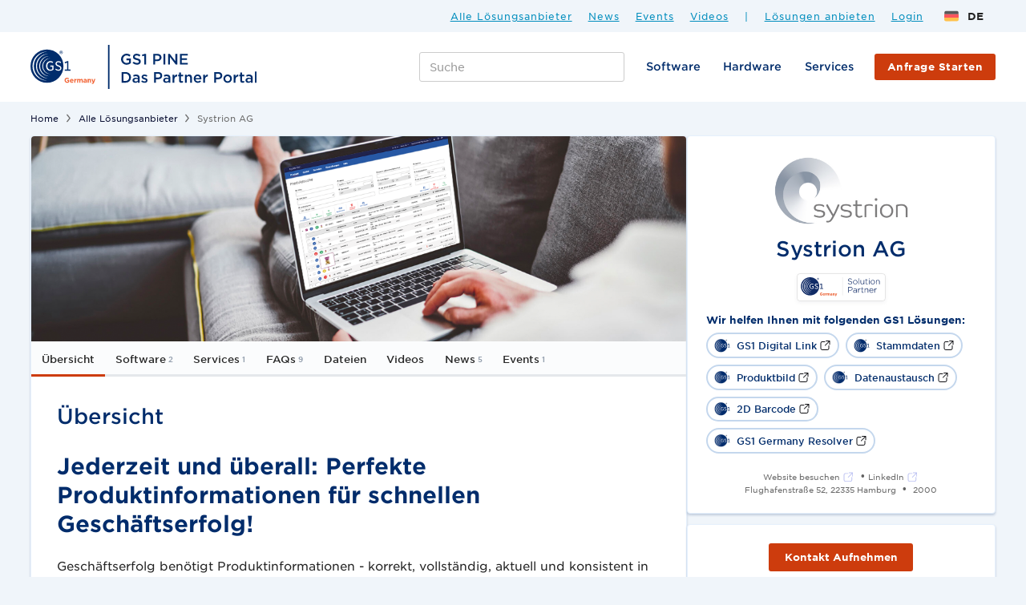

--- FILE ---
content_type: text/html; charset=utf-8
request_url: https://pine.gs1.de/solution-provider/systrion-ag
body_size: 35534
content:
<!DOCTYPE html><!-- Last Published: Sat Jan 31 2026 09:52:02 GMT+0000 (Coordinated Universal Time) -->
<html data-wf-domain="pine.gs1.de" data-wf-page="6033f200ab4c6b5f86facac6" data-wf-site="6023b37c7a2e0af0fc0e3dd4" data-wf-collection="6033f200ab4c6b42fefacae8" data-wf-item-slug="systrion-ag">
  <head>
    <meta charset="utf-8" />
    <title>Systrion AG – GS1 PINE</title>
    <meta content="Systrion AG – GS1 PINE" property="og:title" />
    <meta content="https://cdn.prod.website-files.com/6023c68e7f5a281f520beb73/62a73ad7f85c835845429c65_9f36d164-293f-41bc-8ba3-1384df1f87c5.jpeg" property="og:image" />
    <meta content="Systrion AG – GS1 PINE" property="twitter:title" />
    <meta content="https://cdn.prod.website-files.com/6023c68e7f5a281f520beb73/62a73ad7f85c835845429c65_9f36d164-293f-41bc-8ba3-1384df1f87c5.jpeg" property="twitter:image" />
    <meta content="width=device-width, initial-scale=1" name="viewport" />
    <meta content="m6tO17Y6nGdWp3_8Hs-7YIQVxGPgWLpDyffWFupTA4o" name="google-site-verification" />
    <link href="https://cdn.prod.website-files.com/6023b37c7a2e0af0fc0e3dd4/css/pine-ab05a5.webflow.shared.0299a693a.min.css" rel="stylesheet" type="text/css" integrity="sha384-Apmmk60C6hlbvQ+YZcGbNApgLqerOC3yGuwJoGjzxGtuTODk/D0alx4NFjnuVKhg" crossorigin="anonymous" />
    <script type="text/javascript">
      ! function(o, c) {
        var n = c.documentElement,
          t = " w-mod-";
        n.className += t + "js", ("ontouchstart" in o || o.DocumentTouch && c instanceof DocumentTouch) && (n.className += t + "touch")
      }(window, document);
    </script>
    <link href="https://cdn.prod.website-files.com/6023b37c7a2e0af0fc0e3dd4/6218c75db8091326e64e6a1b_favicon-32x32%20(1).png" rel="shortcut icon" type="image/x-icon" />
    <link href="https://cdn.prod.website-files.com/6023b37c7a2e0af0fc0e3dd4/6218db8f551384d76acc0391_256x256-01-01.png" rel="apple-touch-icon" /><!-- Start cookieyes banner -->
    <script id="cookieyes" type="text/javascript" src="https://cdn-cookieyes.com/client_data/803ff76b7dc5385c049b91b4a963dce1/script.js"></script> <!-- End cookieyes banner -->
    <!-- Memberstack -->
    <!-- Google CDN SCRIPTS -->
    <!--
<script src="https://storage.googleapis.com/atr-eu-marketing/prod/memberstack-translations.js"></script>
-->
    <!-- END Google CDN SCRIPTS -->

    <!-- New CDN SCRIPTS -->
    <script src="https://pine-web.pages.dev/memberstack-translations.js"></script>

    <script src="https://api.memberstack.io/static/memberstack.js?webflow" data-memberstack-id="1af92eb6f0353dd0a64cb091f886bdf6"></script>

    <!-- Plausible -->
    <script defer data-domain="pine.gs1.de" src="https://plausible.io/js/script.js"></script>


    <!-- Google Tag Manager -->
    <script>
      (function(w, d, s, l, i) {
        w[l] = w[l] || [];
        w[l].push({
          'gtm.start': new Date().getTime(),
          event: 'gtm.js'
        });
        var f = d.getElementsByTagName(s)[0],
          j = d.createElement(s),
          dl = l != 'dataLayer' ? '&l=' + l : '';
        j.async = true;
        j.src =
          'https://www.googletagmanager.com/gtm.js?id=' + i + dl;
        f.parentNode.insertBefore(j, f);
      })(window, document, 'script', 'dataLayer', 'GTM-MNK6SPC');
    </script>
    <!-- End Google Tag Manager -->

    <style>
      [ms-lang="profile_nav_member"] {
        visibility: hidden;
        display: none;
      }

      ::selection {
        background: #000000;
        color: #FFFFFF;
        text-shadow: none;
      }
    </style>


    <!--MS session duration-->

    <script>
      ms_settings = {
        session: 672 //hours
      }
    </script>



    <!--Weglot-->
    <link rel="alternate" hreflang="de" href="https://pine.atrify.com">
    <link rel="alternate" hreflang="en" href="https://en.pine.atrify.com">
    <script type="text/javascript" src="https://cdn.weglot.com/weglot.js"> </script>

    <script>
      Weglot.initialize({
        api_key: 'wg_847ec729cdbbb7a83c26f438b09610f88',
        excluded_blocks: [{
            value: ".prefill-checkbox-name" // All elements with this class won't be translated
          },
          {
            value: ".prefill-checkbox-slug" // All elements with this class won't be translated
          }
        ],
      });
    </script>

    <style>
      html:not([lang="en"]) h1[english],
      html:not([lang="en"]) div[english],
      html:not([lang="en"]) p[english],
      html:not([lang="en"]) h3[english],
      html:not([lang="en"]) h4[english],
      html[lang="en"] h1[german],
      html[lang="en"] p[german],
      html[lang="en"] h3[german],
      html[lang="en"] h4[german],
      html[lang="en"] div[german] {
        display: none !important;
      }
    </style>

    <!--Remove arrows from number input -->
    <style>
      input[type=number]::-webkit-inner-spin-button,
      input[type=number]::-webkit-outer-spin-button {
        -webkit-appearance: none;
        -moz-appearance: none;
        appearance: none;
        margin: 0;
      }
    </style>

    <!--JetBoost-->
    <script id="jetboost-script" type="text/javascript">
      window.JETBOOST_SITE_ID = "ckp8eqt440cha0mxy6hm1gue1";
      (function(d) {
        var s = d.createElement("script");
        s.src = "https://cdn.jetboost.io/jetboost.js";
        s.async = 1;
        d.getElementsByTagName("head")[0].appendChild(s);
      })(document);
    </script>

    <style>
      .editor.input.positive-state,
      .editor.input.error-state {
        background-position: 98% 6%;
      }

      textarea.input.positive-state,
      textarea.input.error-state {
        background-position: 98% 10%;
      }

      select.input.positive-state,
      select.input.error-state {
        background-position: 92% 50%;
      }
    </style>

    <!-- Google CDN SCRIPTS -->
    <!-- Code helps to dynamically load JS files -->
    <!--
<script src="https://storage.googleapis.com/atr-eu-marketing/prod/helpers/load-file-on-breakpoint.js"></script>
-->

    <!-- New CDN SCRIPTS -->
    <script src="https://pine-web.pages.dev/helpers/load-file-on-breakpoint.js"></script>

    <style>
      /*width*/
      ::-webkit-scrollbar {
        width: 12px;
      }

      /*track*/
      ::-webkit-scrollbar-track {
        background: rgba(239, 232, 232, 0);
        border-color: rgba(255, 255, 255, 0);
      }

      /*thumb*/
      ::-webkit-scrollbar-thumb {
        background: rgb(135, 145, 152);
        border-radius: 0px;
      }
    </style>

    <meta name="google-site-verification" content="TzxDSCXHM_heswXLBLjFk-mE2LNFhlLR7KUNppIPFtI" />

    <!-- [Attributes by Finsweet] Copy to clipboard -->
    <script defer src="https://cdn.jsdelivr.net/npm/@finsweet/attributes-copyclip@1/copyclip.js"></script>

    <meta name="google-site-verification" content="WHK2Za2lEbocgYUPlZzQ4o71pQ7e8hPFwxyoXmE8Xus" />
    <style>
      .item-headline {
        overflow-wrap: break-word;
      }
    </style>

    <!-- Google CDN SCRIPTS -->
    <!--
<link rel="stylesheet" href="https://storage.googleapis.com/atr-eu-marketing/prod/gs1/styles/member-dashboard-tabs.css">
-->

    <!-- New CDN SCRIPTS -->
    <link rel="stylesheet" href="https://pine-web.pages.dev/gs1/styles/member-dashboard-tabs.css">
  </head>
  <body class="body-gray">
    <div data-w-id="87efebe9-0c23-f41f-d7e0-d3b5a376b461" class="navbar-mobile-new">
      <div class="container nav">
        <div data-collapse="none" data-animation="default" data-duration="300" data-easing="ease-in-out" data-easing2="ease-in-out" role="banner" class="navbar-default w-nav">
          <div class="block-nav-mobile"><a href="/" class="brand w-nav-brand"><img src="https://cdn.prod.website-files.com/6023b37c7a2e0af0fc0e3dd4/621360fca784ea7224ebf04a_GS1-Germany-Logo.svg" alt="Logo GS1 Germany" class="logo" /><img src="https://cdn.prod.website-files.com/6023b37c7a2e0af0fc0e3dd4/6227498b6a895c45992e68bb_GS1%20PINE%20LOGO_2.svg" alt="Logo GS1 PINE" class="logo small" /></a>
            <div class="right-mobile-menu"><a href="/gs/gefuehrte-suche-start" class="btn primary mobile-menu w-button">Lösung finden<br /></a><a data-w-id="e0f3afb9-f4c1-f5c0-d007-b261ff15dc4d" href="#" class="mobile-bar-link w-inline-block">
                <div data-w-id="e0f3afb9-f4c1-f5c0-d007-b261ff15dc4e" data-is-ix2-target="1" class="menu-lottie" data-animation-type="lottie" data-src="https://cdn.prod.website-files.com/6023b37c7a2e0af0fc0e3dd4/60cc85124990c830e206b0f5_menu.json" data-loop="0" data-direction="1" data-autoplay="0" data-renderer="svg" data-default-duration="2.36" data-duration="0" data-ix2-initial-state="14"></div>
              </a></div>
          </div>
        </div>
      </div>
      <div class="sidebar-wrapper">
        <div class="sidebar-content">
          <div data-ms-content="members" class="logged-in"><a href="/loesungsanbieter-ubersicht" class="sidebar-navlink w-inline-block"><img src="https://cdn.prod.website-files.com/6023b37c7a2e0af0fc0e3dd4/6218beba06eb09e66d80d27d_user.svg" loading="lazy" alt="" class="mobile-menu-icon no-filter" />
              <div data-ms-member="firma" class="sidebar-menu-text">Firma</div>
            </a><a href="#/ms/member-page/default" class="sidebar-navlink w-inline-block"><img src="https://cdn.prod.website-files.com/6023b37c7a2e0af0fc0e3dd4/60d060f944036116116064a4_edit_profile.svg" loading="lazy" alt="" class="mobile-menu-icon" />
              <div class="sidebar-menu-text">Profil bearbeiten</div>
            </a><a href="#/ms/profile" class="sidebar-navlink w-inline-block"><img src="https://cdn.prod.website-files.com/6023b37c7a2e0af0fc0e3dd4/60d060f8dc4bf57641019b96_account_settings.svg" loading="lazy" alt="" class="mobile-menu-icon" />
              <div class="sidebar-menu-text">Konto Einstellungen</div>
            </a><a href="/acc/hilfe-zu-pine" class="sidebar-navlink w-inline-block"><img src="https://cdn.prod.website-files.com/6023b37c7a2e0af0fc0e3dd4/60d060f8dc4bf5210b019b95_help.svg" loading="lazy" alt="" class="mobile-menu-icon" />
              <div class="sidebar-menu-text">Hilfe zu pine</div>
            </a><a href="#/ms/logout" class="sidebar-navlink w-inline-block"><img src="https://cdn.prod.website-files.com/6023b37c7a2e0af0fc0e3dd4/60d060f72df856f291f34efb_logout.svg" loading="lazy" alt="" class="mobile-menu-icon" />
              <div class="sidebar-menu-text">Logout</div>
            </a></div><a href="/loesungsanbieter-ubersicht" class="sidebar-navlink w-inline-block"><img src="https://cdn.prod.website-files.com/6023b37c7a2e0af0fc0e3dd4/60d053393d107f0a4588bb3d_all_solution_providers.svg" loading="lazy" alt="" class="mobile-menu-icon" />
            <div class="sidebar-menu-text">Alle Lösungsanbieter</div>
          </a><a href="/software" class="sidebar-navlink w-inline-block"><img src="https://cdn.prod.website-files.com/6023b37c7a2e0af0fc0e3dd4/60d0549d102e0bf88850e3d0_solution_2.svg" loading="lazy" alt="" class="mobile-menu-icon" />
            <div class="sidebar-menu-text">Software</div>
          </a><a href="/hardware" class="sidebar-navlink w-inline-block"><img src="https://cdn.prod.website-files.com/6023b37c7a2e0af0fc0e3dd4/6331a6f676508248f8c6e247_server.svg" loading="lazy" alt="" class="mobile-menu-icon" />
            <div class="sidebar-menu-text">Hardware</div>
          </a><a href="/services" class="sidebar-navlink w-inline-block"><img src="https://cdn.prod.website-files.com/6023b37c7a2e0af0fc0e3dd4/60d053391548f86e40b0ddc8_service.svg" loading="lazy" alt="" class="mobile-menu-icon" />
            <div class="sidebar-menu-text">Services</div>
          </a><a href="/news" class="sidebar-navlink w-inline-block"><img src="https://cdn.prod.website-files.com/6023b37c7a2e0af0fc0e3dd4/60d05338195f0e167a77e70f_news.svg" loading="lazy" alt="" class="mobile-menu-icon" />
            <div class="sidebar-menu-text">News</div>
          </a><a href="/events" class="sidebar-navlink w-inline-block"><img src="https://cdn.prod.website-files.com/6023b37c7a2e0af0fc0e3dd4/60d053383ed9bde18b00ae70_events.svg" loading="lazy" alt="" class="mobile-menu-icon" />
            <div class="sidebar-menu-text">Events</div>
          </a><a href="/videos" class="sidebar-navlink w-inline-block"><img src="https://cdn.prod.website-files.com/6023b37c7a2e0af0fc0e3dd4/60d05336dee7a63fcfec2d02_video.svg" loading="lazy" alt="" class="mobile-menu-icon" />
            <div class="sidebar-menu-text">Videos</div>
          </a><a href="https://pine.gs1.de/search" class="sidebar-navlink w-inline-block"><img src="https://cdn.prod.website-files.com/6023b37c7a2e0af0fc0e3dd4/62cd60474947cd07139cf12c_search-black.svg" loading="lazy" alt="" class="mobile-menu-icon" />
            <div class="sidebar-menu-text">Suche</div>
          </a>
          <div class="nav-divider"></div><a data-ms-content="!members" href="/login" class="sidebar-navlink w-inline-block"><img src="https://cdn.prod.website-files.com/6023b37c7a2e0af0fc0e3dd4/60d054563d107f1a7188c133_login.svg" loading="lazy" alt="" class="mobile-menu-icon" />
            <div class="sidebar-menu-text">Login</div>
          </a><a href="/kontakt-pine" class="sidebar-navlink w-inline-block"><img src="https://cdn.prod.website-files.com/6023b37c7a2e0af0fc0e3dd4/60d0545655b0511cbb3b8589_contact.svg" loading="lazy" alt="" class="mobile-menu-icon" />
            <div class="sidebar-menu-text">Kontakt</div>
          </a>
          <div class="language-div-wrapper">
            <div class="wg-element-wrapper sw14"><a href="#" class="wg-button-2 w-inline-block">
                <div class="wg-button-2-lang-wrapper">
                  <div lang="de" class="wg-button-2-text-lang2 back-link">
                    <div class="wg-flag"><img src="https://cdn.prod.website-files.com/6023b37c7a2e0af0fc0e3dd4/6061f581263469f345a9e6f5_germany-flag.svg" alt="" class="wg-flag-ico" /></div>
                    <div>Deutsch</div>
                  </div>
                  <div lang="en" class="wg-button-2-text-lang1 front-link">
                    <div class="wg-flag"><img src="https://cdn.prod.website-files.com/6023b37c7a2e0af0fc0e3dd4/6061f582e6da2864ccf56fa1_usa-flag.svg" alt="" class="wg-flag-ico" /></div>
                    <div>English</div>
                  </div>
                </div>
              </a></div>
            <div class="wg-code w-embed w-script">
              <script type="text/javascript" src="https://cdn.weglot.com/weglot.min.js"></script>
              <script>
                // on Weglot init
                Weglot.on('initialized', () => {
                  // get the current active language
                  const currentLang = Weglot.getCurrentLang();
                  // call the updateHoverLinks function
                  updateSW14HoverLinks(currentLang);
                });

                // for each of the .wg-element-wrapper language links
                document.querySelectorAll('.wg-element-wrapper.sw14 [lang]').forEach((link) => {
                  // add a click event listener
                  link.addEventListener('click', function(e) {
                    // prevent default
                    e.preventDefault();
                    // switch to the current active language      
                    Weglot.switchTo(this.getAttribute('lang'));
                    // call the updateHoverLinks function
                    updateSW14HoverLinks(this.getAttribute('lang'));
                  });
                });

                // updateHoverLinks function
                function updateSW14HoverLinks(currentLang) {
                  // get the back-link
                  const $backLink = document.querySelector('.wg-element-wrapper.sw14 .back-link');
                  // get the wrapper element
                  const $wrapper = $backLink.closest('.wg-element-wrapper');
                  // if the current active language link exists
                  // &
                  // it is not currently set as the front link
                  if ($wrapper.querySelector('[lang=' + currentLang + ']') && $wrapper.querySelector('[lang=' + currentLang + ']') !== $wrapper.querySelector('.front-link')) {
                    // get the currently displayed link
                    const $frontLink = $wrapper.querySelector('.front-link');
                    // get the back link's classes
                    const backLnkClassesArr = $backLink.className.split(' ');
                    // get the currently displayed front link's classes
                    const frntLnkClassesArr = $frontLink.className.split(' ');
                    // swap the classes of both the front link & back link
                    // effectively setting the current active langiage link as the displayed front link
                    // & the other link as the back link
                    [...backLnkClassesArr].forEach((className) => {
                      $backLink.classList.remove(className);
                      $frontLink.classList.add(className);
                    });
                    [...frntLnkClassesArr].forEach((className) => {
                      $backLink.classList.add(className);
                      $frontLink.classList.remove(className);
                    });
                    // remove the attribute style from the currently displayed link 
                    // this removes a previously set display:none on the previous back link
                    // which is now the displayed front link after the switch of classes
                    $wrapper.querySelector('.front-link').removeAttribute('style');
                  }
                }
              </script>
            </div>
          </div>
        </div>
        <div fs-scrolldisable-element="when-visible" class="menu-focus"></div>
      </div>
    </div>
    <div class="global">
      <div class="google-tag w-embed w-iframe"><!-- Google Tag Manager (noscript) -->
        <noscript><iframe src="https://www.googletagmanager.com/ns.html?id=GTM-MNK6SPC" height="0" width="0" style="display:none;visibility:hidden"></iframe></noscript>
        <!-- End Google Tag Manager (noscript) -->
      </div>
      <div class="cookie-consent w-embed">/*

        #CybotCookiebotDialogBodyLevelButtonLevelOptinAllowAll {
        padding: 8px 10px 10px 10px !important;
        margin: 5px 0px 15px 10px !important;
        border-radius: 3px !important;
        height: auto !important;
        font-size: 15px !important;
        }

        #CybotCookiebotDialogBodyLevelButtonLevelOptinAllowallSelection {
        color: #7A7A7A !important;
        margin: 5px 0px 15px 10px !important;
        font-size: 15px !important;
        background: none !important;
        border: none !important;
        }


        */</div>
      <div class="media-queries w-embed">
        <style>
          /*wenn größer als 1440 bleibe in diesem value*/
          @media only screen and (min-width: 1440px) {
            body {
              font-size: 14.4px;
            }
          }

          @media only screen and (min-width: 1440px) {

            .nav-link,
            .fact-link {
              font-size: 14.4px;
            }
          }

          /*@media only screen and (min-width: 1440px) {
     .tag {font-size: 13px;}
}
*/
          @media only screen and (min-width: 1440px) {
            .ap-name {
              font-size: 16px;
            }
          }


          /*wenn zwischen 99 und 1200 px bleibe in diesem value*/

          @media only screen and (min-width: 992px) and (max-width: 1200px) {
            p {
              font-size: 13.44px;
            }
          }

          @media only screen and (min-width: 992px) and (max-width: 1200px) {
            .nav-link {
              font-size: 13.44px;
            }
          }

          ::selection {
            color: #ffffff;
            background: #0b77e3;
          }

          /*shrink lightbox size*/

          .w-lightbox-image {
            max-width: 82.3vw;
            max-height: 70vh !important;
          }

          .card.linkcard {
            top: 0px;
            transition: 0.1s ease;
          }

          .card.linkcard:hover {
            top: -4px;
          }
        </style>
      </div>
      <div class="tidio w-embed w-script"><!-- <script src="//code.tidio.co/ebglzriytleffaghdodfo6tvapxbkbnn.js" async></script>
<!-- Swap your javascript code above -->
        <!-- Place this script in the HTML of each page where you want the Tidio chat to open after 80 seconds -->
        <!--script>
   (function() {
    function onTidioChatApiReady() {
      // Start a new timer each time the page loads
      setTimeout(function() {
        window.tidioChatApi.open();
      }, 80000); // Delay of 80000ms (80 seconds)
    }

    // This checks if the Tidio Chat API is loaded and ready
    if (window.tidioChatApi) {
      window.tidioChatApi.on("ready", onTidioChatApiReady);
    } else {
      // Listens for the Tidio Chat to be ready if it's not immediately available
      document.addEventListener("tidioChat-ready", onTidioChatApiReady);
    }
  })();
</script> -->
      </div>
      <div class="fin-sweet hide-embed w-embed">
        <style>
          /* Snippet gets rid of top margin on first element in any rich text*/
          .w-richtext>:first-child {
            margin-top: 0;
          }

          /* Snippet gets rid of bottom margin on last element in any rich text*/
          .w-richtext>:last-child,
          .w-richtext ol li:last-child,
          .w-richtext ul li:last-child {
            margin-bottom: 0;
          }

          /* Snippet gets puts lightbox in front of everthing*/
          .w-lightbox-backdrop {
            z-index: 2147483647;
          }

          .ql-editor p,
          .ql-editor ol,
          .ql-editor ul,
          .ql-editor pre,
          .ql-editor blockquote,
          .ql-editor h1,
          .ql-editor h2,
          .ql-editor h3,
          .ql-editor h4,
          .ql-editor h5,
          .ql-editor h6 {
            padding-bottom: 1.5em;
          }
        </style>

        <style>
          .big-rich-text p {
            word-wrap: break-word;
            overflow-wrap: break-word;
          }
        </style>
      </div>
    </div>
    <div class="topbar">
      <div class="nav-top">
        <div class="top-right-block"><a href="/loesungsanbieter-ubersicht" class="link-top-nav">Alle Lösungsanbieter<br /></a><a href="/news" class="link-top-nav">News<br /></a><a href="/events" class="link-top-nav">Events<br /></a><a href="/videos" class="link-top-nav">Videos<br /></a>
          <div class="link-top-nav no-underscore">|</div><a href="/sign-up" data-ms-content="!members" class="link-top-nav">Lösungen anbieten<br /></a><a href="/login" data-ms-content="!members" class="link-top-nav">Login<br /></a><a href="#/ms/member-page/default" data-ms-content="members" class="link-top-nav">Dashboard<br /></a><a href="#/ms/logout" data-ms-content="members" class="link-top-nav">Logout<br /></a>
          <div data-w-id="f6f493b5-8553-a5fa-fd35-28e79788cc0e" class="wg-element-wrapper sw6">
            <div data-hover="true" data-delay="300" data-w-id="f6f493b5-8553-a5fa-fd35-28e79788cc0f" class="wg-dropdown-1 w-dropdown">
              <div lang="de" class="wg-dd-1-togle w-dropdown-toggle">
                <div class="wg-selector-text-wrapper">
                  <div class="wg-flag"><img src="https://cdn.prod.website-files.com/6023b37c7a2e0af0fc0e3dd4/6061f581263469f345a9e6f5_germany-flag.svg" alt="" class="wg-flag-ico" /></div>
                  <div>DE</div>
                </div>
              </div>
              <nav class="wg-dd-1-list wg-dropdown-link-flag w-dropdown-list"><a lang="en" href="#" class="wg-dropdown-1-link w-inline-block">
                  <div class="wg-selector-text-wrapper">
                    <div class="wg-flag"><img src="https://cdn.prod.website-files.com/6023b37c7a2e0af0fc0e3dd4/6061f582e6da2864ccf56fa1_usa-flag.svg" alt="" class="wg-flag-ico" /></div>
                    <div>EN</div>
                  </div>
                </a></nav>
            </div>
          </div>
          <div class="wg-code w-embed w-script">
            <script type="text/javascript" src="https://cdn.weglot.com/weglot.min.js"></script>
            <script>
              // on Weglot init
              Weglot.on('initialized', () => {
                // get the current active language
                const currentLang = Weglot.getCurrentLang();
                // call updateFlagDropdownLinks function
                updateSW6FlagDropdownLinks(currentLang);
              });

              // for each of the .wg-element-wrapper language links
              document.querySelectorAll('.wg-element-wrapper.sw6 [lang]').forEach((link) => {
                // add a click event listener
                link.addEventListener('click', function(e) {
                  // prevent default
                  e.preventDefault();
                  // switch to the current active language      
                  Weglot.switchTo(this.getAttribute('lang'));
                  // call updateDropdownLinks function
                  updateSW6FlagDropdownLinks(this.getAttribute('lang'));
                });
              });

              // updateFlagDropdownLinks function
              function updateSW6FlagDropdownLinks(currentLang) {
                // get the wrapper element
                const $wrapper = document.querySelector('.wg-element-wrapper.sw6');
                // if the .w-dropdown-toggle is not the current active language
                if ($wrapper.querySelector('.w-dropdown-toggle').getAttribute('lang') !== currentLang) {
                  // swap the dropdown toggle's innerHTML with the current active language link innerHTML
                  const $activeLangLink = $wrapper.querySelector('[lang=' + currentLang + ']');
                  const childDiv = $activeLangLink.innerHTML;
                  const $toggle = $wrapper.querySelector('.w-dropdown-toggle');
                  const toggleDiv = $toggle.innerHTML;
                  $toggle.innerHTML = childDiv;
                  $activeLangLink.innerHTML = toggleDiv;

                  // swap the dropdown toggle's lang attr with the current active language link lang attr
                  const lang = $activeLangLink.getAttribute('lang');
                  const toggleLang = $toggle.getAttribute('lang');
                  $toggle.setAttribute('lang', lang);
                  $activeLangLink.setAttribute('lang', toggleLang);
                }
              }
            </script>
          </div>
        </div>
      </div>
    </div>
    <nav class="navbar-section">
      <div data-w-id="57051323-cac4-b63f-941a-5b430ce9069d" class="nav-bar-dropdown-bg"></div>
      <div data-w-id="7425d5fe-7af2-42d9-3659-c9116948d8d5" class="search-focus"></div>
      <nav class="navbar">
        <div class="container nav">
          <div class="shadow-navbar"></div>
          <div data-collapse="medium" data-animation="default" data-duration="300" data-easing="ease-in-out" data-easing2="ease-in-out" role="banner" class="navbar-default w-nav">
            <div class="block-nav">
              <div class="nav-left-block"><a href="/" class="brand w-nav-brand"><img src="https://cdn.prod.website-files.com/6023b37c7a2e0af0fc0e3dd4/6227498b6a895c45992e68bb_GS1%20PINE%20LOGO_2.svg" alt="Logo GS1 PINE" class="logo" /></a></div>
              <nav role="navigation" class="nav-menu w-nav-menu">
                <div class="nav-search-form-block w-form">
                  <form method="get" name="email-form" data-name="Email Form" id="email-form" cus-nav-search="true" search-bar-control="navbar-jb" class="nav-search-master-container" data-wf-page-id="6033f200ab4c6b5f86facac6" data-wf-element-id="817db9ec-4c1f-343d-4aba-6fdc387b4211">
                    <div class="nav-search-master-wrapper">
                      <div class="nav-search-wrapper-new"><input class="nav-search-input-bar jetboost-list-search-input-mzqd w-input" maxlength="256" name="field-4" data-name="Field 4" placeholder="Suche" data-w-id="817db9ec-4c1f-343d-4aba-6fdc387b4214" type="text" id="field-4" /><input type="submit" data-wait="Bitte warten..." class="bttn nav-search w-button" value="Lösungen finden" />
                        <div class="search-master-wrapper jetboost-active-show-mzqd">
                          <div class="jetboost-list-wrapper-mzqd jetboost-list-wrapper-46ee w-dyn-list">
                            <div role="list" class="w-dyn-items">
                              <div role="listitem" class="w-dyn-item"><a track-card-visible="true" href="https://pine.gs1.de/solution-provider/transthermos-gmbh" class="autocomplete-item w-inline-block">
                                  <div class="flexbox">
                                    <div class="logo-thumbnail-wrapper small"><img alt="" src="https://cdn.prod.website-files.com/6023c68e7f5a281f520beb73/626132c497f9ca5bafb34bcc_favicons.png" loading="lazy" class="favicon-sp" /></div>
                                    <div card-track="firma" class="medium-text">Transthermos GmbH</div>
                                  </div>
                                  <div class="right">
                                    <div class="tag autocomplete-tag">Lösungsanbieter</div>
                                  </div>
                                </a>
                                <div class="w-embed"><input type="hidden" class="jetboost-list-item" value="transthermos-gmbh-9df13bbef9" /></div>
                              </div>
                              <div role="listitem" class="w-dyn-item"><a track-card-visible="true" href="https://pine.gs1.de/news/getrankeindustrie-vor-digitalem-bruckenschlag-zu-bio-branche-von-systrion-ag" class="autocomplete-item w-inline-block">
                                  <div class="flexbox">
                                    <div class="logo-thumbnail-wrapper small"><img alt="" src="https://cdn.prod.website-files.com/6023c68e7f5a281f520beb73/64900a0abcba652dec2e68e9_62a73bf8b3ea833becbf88dc_systrion_fav.png" loading="lazy" class="favicon-sp" /></div>
                                    <div card-track="firma" class="medium-text">Getränkeindustrie vor digitalem Brückenschlag zu Bio-Branche</div>
                                  </div>
                                  <div class="right">
                                    <div class="tag autocomplete-tag">News</div>
                                  </div>
                                </a>
                                <div class="w-embed"><input type="hidden" class="jetboost-list-item" value="getrankeindustrie-vor-digitalem-bruckenschlag-zu-bio-branche-von-systrion-ag" /></div>
                              </div>
                              <div role="listitem" class="w-dyn-item"><a track-card-visible="true" href="https://pine.gs1.de/solutions/alfabet-it-transformation-von-software-ag" class="autocomplete-item w-inline-block">
                                  <div class="flexbox">
                                    <div class="logo-thumbnail-wrapper small"><img alt="" src="https://cdn.prod.website-files.com/6023c68e7f5a281f520beb73/6261367063fc8446191ef6f9_favicons.png" loading="lazy" class="favicon-sp" /></div>
                                    <div card-track="firma" class="medium-text">Alfabet IT-Transformation</div>
                                  </div>
                                  <div class="right">
                                    <div class="tag autocomplete-tag">Software</div>
                                  </div>
                                </a>
                                <div class="w-embed"><input type="hidden" class="jetboost-list-item" value="alfabet-it-transformation-von-software-ag" /></div>
                              </div>
                              <div role="listitem" class="w-dyn-item"><a track-card-visible="true" href="https://pine.gs1.de/services/unsere-beratungsschwerpunkte-von-scholz-friends-commerce-gmbh" class="autocomplete-item w-inline-block">
                                  <div class="flexbox">
                                    <div class="logo-thumbnail-wrapper small"><img alt="" src="" loading="lazy" class="favicon-sp w-dyn-bind-empty" /></div>
                                    <div card-track="firma" class="medium-text">Unsere Beratungsschwerpunkte:</div>
                                  </div>
                                  <div class="right">
                                    <div class="tag autocomplete-tag">Service</div>
                                  </div>
                                </a>
                                <div class="w-embed"><input type="hidden" class="jetboost-list-item" value="unsere-beratungsschwerpunkte-von-scholz-friends-commerce-gmbh" /></div>
                              </div>
                              <div role="listitem" class="w-dyn-item"><a track-card-visible="true" href="https://pine.gs1.de/hardware/volumenmesssystem-vms4200-vms5200-mid-von-sick-vertriebs-gmbh" class="autocomplete-item w-inline-block">
                                  <div class="flexbox">
                                    <div class="logo-thumbnail-wrapper small"><img alt="" src="https://cdn.prod.website-files.com/6023c68e7f5a281f520beb73/6261366a88684a2a5d8ba733_favicons.png" loading="lazy" class="favicon-sp" /></div>
                                    <div card-track="firma" class="medium-text">Volumenmesssystem VMS4200/VMS5200 MID</div>
                                  </div>
                                  <div class="right">
                                    <div class="tag autocomplete-tag">Hardware</div>
                                  </div>
                                </a>
                                <div class="w-embed"><input type="hidden" class="jetboost-list-item" value="volumenmesssystem-vms4200-vms5200-mid-von-sick-vertriebs-gmbh" /></div>
                              </div>
                              <div role="listitem" class="w-dyn-item"><a track-card-visible="true" href="https://pine.gs1.de/hardware/thermotransferdrucker-der-v-serie-tto-von-domino-deutschland-gmbh" class="autocomplete-item w-inline-block">
                                  <div class="flexbox">
                                    <div class="logo-thumbnail-wrapper small"><img alt="" src="https://cdn.prod.website-files.com/6023c68e7f5a281f520beb73/6261352a38abf5575685da13_favicons.png" loading="lazy" class="favicon-sp" /></div>
                                    <div card-track="firma" class="medium-text">Vx-Serie: Thermotransferdrucker (TTO)</div>
                                  </div>
                                  <div class="right">
                                    <div class="tag autocomplete-tag">Hardware</div>
                                  </div>
                                </a>
                                <div class="w-embed"><input type="hidden" class="jetboost-list-item" value="thermotransferdrucker-der-v-serie-tto-von-domino-deutschland-gmbh-fe3733d3e0" /></div>
                              </div>
                              <div role="listitem" class="w-dyn-item"><a track-card-visible="true" href="https://pine.gs1.de/solution-provider/centric-software-gmbh" class="autocomplete-item w-inline-block">
                                  <div class="flexbox">
                                    <div class="logo-thumbnail-wrapper small"><img alt="" src="" loading="lazy" class="favicon-sp w-dyn-bind-empty" /></div>
                                    <div card-track="firma" class="medium-text">Centric Software GmbH</div>
                                  </div>
                                  <div class="right">
                                    <div class="tag autocomplete-tag">Lösungsanbieter</div>
                                  </div>
                                </a>
                                <div class="w-embed"><input type="hidden" class="jetboost-list-item" value="centric-software-gmbh" /></div>
                              </div>
                              <div role="listitem" class="w-dyn-item"><a track-card-visible="true" href="https://pine.gs1.de/videos/scanbot-sdk---barcode-scanner-software-for-apps-and-websites-von-scanbot-sdk-gmbh" class="autocomplete-item w-inline-block">
                                  <div class="flexbox">
                                    <div class="logo-thumbnail-wrapper small"><img alt="" src="https://cdn.prod.website-files.com/6023c68e7f5a281f520beb73/65e714d71396099bba7ad56f_scanbot.png" loading="lazy" class="favicon-sp" /></div>
                                    <div card-track="firma" class="medium-text">Scanbot SDK - Barcode Scanner Software for apps and websites</div>
                                  </div>
                                  <div class="right">
                                    <div class="tag autocomplete-tag">Videos</div>
                                  </div>
                                </a>
                                <div class="w-embed"><input type="hidden" class="jetboost-list-item" value="scanbot-sdk---barcode-scanner-software-for-apps-and-websites-von-scanbot-sdk-gmbh" /></div>
                              </div>
                              <div role="listitem" class="w-dyn-item"><a track-card-visible="true" href="https://pine.gs1.de/hardware/serialisierung-offline-flache-faltschachteln-modell-hsf-pv-von-b-b-automations-und-steuerungstechnik-gmbh" class="autocomplete-item w-inline-block">
                                  <div class="flexbox">
                                    <div class="logo-thumbnail-wrapper small"><img alt="" src="https://cdn.prod.website-files.com/6023c68e7f5a281f520beb73/626134fdc70ee83f1600e69e_favicons.png" loading="lazy" class="favicon-sp" /></div>
                                    <div card-track="firma" class="medium-text">Serialisierung offline flache Faltschachteln | Modell HSF-PV</div>
                                  </div>
                                  <div class="right">
                                    <div class="tag autocomplete-tag">Hardware</div>
                                  </div>
                                </a>
                                <div class="w-embed"><input type="hidden" class="jetboost-list-item" value="serialisierung-offline-flache-faltschachteln-modell-hsf-pv-von-b-b-automations-und-steuerungstechnik-gmbh-90319b1173" /></div>
                              </div>
                              <div role="listitem" class="w-dyn-item"><a track-card-visible="true" href="https://pine.gs1.de/solution-provider/novomind-ag?tab=faqs" class="autocomplete-item w-inline-block">
                                  <div class="flexbox">
                                    <div class="logo-thumbnail-wrapper small"><img alt="" src="https://cdn.prod.website-files.com/6023c68e7f5a281f520beb73/6261363728ab3c7be1a0dbe1_favicons.png" loading="lazy" class="favicon-sp" /></div>
                                    <div card-track="firma" class="medium-text">Wo werden die Cloud-Lösungen gehostet?</div>
                                  </div>
                                  <div class="right">
                                    <div class="tag autocomplete-tag">FAQs</div>
                                  </div>
                                </a>
                                <div class="w-embed"><input type="hidden" class="jetboost-list-item" value="wo-wird-die-cloud-losung-gehostet-von-novomind-ag-7" /></div>
                              </div>
                              <div role="listitem" class="w-dyn-item"><a track-card-visible="true" href="https://pine.gs1.de/services/digital-asset-management-dam-von-src-system-integrators" class="autocomplete-item w-inline-block">
                                  <div class="flexbox">
                                    <div class="logo-thumbnail-wrapper small"><img alt="" src="https://cdn.prod.website-files.com/6023c68e7f5a281f520beb73/65fd3e96542f6a562f6f76a0_de.png" loading="lazy" class="favicon-sp" /></div>
                                    <div card-track="firma" class="medium-text">Digital Asset Management (DAM)</div>
                                  </div>
                                  <div class="right">
                                    <div class="tag autocomplete-tag">Service</div>
                                  </div>
                                </a>
                                <div class="w-embed"><input type="hidden" class="jetboost-list-item" value="digital-asset-management-dam-von-src-system-integrators" /></div>
                              </div>
                              <div role="listitem" class="w-dyn-item"><a track-card-visible="true" href="https://pine.gs1.de/solution-provider/edicom?tab=faqs" class="autocomplete-item w-inline-block">
                                  <div class="flexbox">
                                    <div class="logo-thumbnail-wrapper small"><img alt="" src="https://cdn.prod.website-files.com/6023c68e7f5a281f520beb73/6261352f2244cad7c8cea12b_favicons.png" loading="lazy" class="favicon-sp" /></div>
                                    <div card-track="firma" class="medium-text">Was ist PEPPOL?</div>
                                  </div>
                                  <div class="right">
                                    <div class="tag autocomplete-tag">FAQs</div>
                                  </div>
                                </a>
                                <div class="w-embed"><input type="hidden" class="jetboost-list-item" value="was-ist-peppol-von-edicom-capital-s-l" /></div>
                              </div>
                              <div role="listitem" class="w-dyn-item"><a track-card-visible="true" href="https://pine.gs1.de/solutions/oxaion-open-oxaion-easy-medizintechnik-von-oxaion-gmbh-aptean-dach-gmbh" class="autocomplete-item w-inline-block">
                                  <div class="flexbox">
                                    <div class="logo-thumbnail-wrapper small"><img alt="" src="https://cdn.prod.website-files.com/6023c68e7f5a281f520beb73/63d8cdb65ac0ec198f17158d_www.cassini.png" loading="lazy" sizes="100vw" srcset="https://cdn.prod.website-files.com/6023c68e7f5a281f520beb73/63d8cdb65ac0ec198f17158d_www.cassini-p-500.png 500w, https://cdn.prod.website-files.com/6023c68e7f5a281f520beb73/63d8cdb65ac0ec198f17158d_www.cassini.png 512w" class="favicon-sp" /></div>
                                    <div card-track="firma" class="medium-text">oxaion open ERP</div>
                                  </div>
                                  <div class="right">
                                    <div class="tag autocomplete-tag">Software</div>
                                  </div>
                                </a>
                                <div class="w-embed"><input type="hidden" class="jetboost-list-item" value="oxaion-open-oxaion-easy-medizintechnik-von-aptean-germany-gmbh" /></div>
                              </div>
                              <div role="listitem" class="w-dyn-item"><a track-card-visible="true" href="https://pine.gs1.de/news/goodstag-joins-aioti-von-goodstag-gmbh" class="autocomplete-item w-inline-block">
                                  <div class="flexbox">
                                    <div class="logo-thumbnail-wrapper small"><img alt="" src="https://cdn.prod.website-files.com/6023c68e7f5a281f520beb73/6261354c25f3dbcc57b9e0c8_favicons.png" loading="lazy" class="favicon-sp" /></div>
                                    <div card-track="firma" class="medium-text">GoodsTag joins AIOTI</div>
                                  </div>
                                  <div class="right">
                                    <div class="tag autocomplete-tag">News</div>
                                  </div>
                                </a>
                                <div class="w-embed"><input type="hidden" class="jetboost-list-item" value="goodstag-joins-aioti-von-goodstag-gmbh" /></div>
                              </div>
                              <div role="listitem" class="w-dyn-item"><a track-card-visible="true" href="https://pine.gs1.de/solutions/graphimecc-software-von-graphimecc-gmbh" class="autocomplete-item w-inline-block">
                                  <div class="flexbox">
                                    <div class="logo-thumbnail-wrapper small"><img alt="" src="https://cdn.prod.website-files.com/6023c68e7f5a281f520beb73/6582c004dadb06f30f9e5f3a_www.graphimeccgroup.jpeg" loading="lazy" class="favicon-sp" /></div>
                                    <div card-track="firma" class="medium-text">Graphimecc software</div>
                                  </div>
                                  <div class="right">
                                    <div class="tag autocomplete-tag">Software</div>
                                  </div>
                                </a>
                                <div class="w-embed"><input type="hidden" class="jetboost-list-item" value="graphimecc-software-von-graphimecc-gmbh" /></div>
                              </div>
                              <div role="listitem" class="w-dyn-item"><a track-card-visible="true" href="https://pine.gs1.de/solution-provider/bluhm-systeme-gmbh?tab=faqs" class="autocomplete-item w-inline-block">
                                  <div class="flexbox">
                                    <div class="logo-thumbnail-wrapper small"><img alt="" src="https://cdn.prod.website-files.com/6023c68e7f5a281f520beb73/62613508d765cdfbe2494643_favicons.png" loading="lazy" class="favicon-sp" /></div>
                                    <div card-track="firma" class="medium-text">Welche Verfahren bieten Bluhm Systeme an?</div>
                                  </div>
                                  <div class="right">
                                    <div class="tag autocomplete-tag">FAQs</div>
                                  </div>
                                </a>
                                <div class="w-embed"><input type="hidden" class="jetboost-list-item" value="welche-verfahren-bieten-bluhm-systeme-von-bluhm-systeme-gmbh" /></div>
                              </div>
                              <div role="listitem" class="w-dyn-item"><a track-card-visible="true" href="https://pine.gs1.de/solutions/fumo-auditor-von-fumo-solutions-gmbh" class="autocomplete-item w-inline-block">
                                  <div class="flexbox">
                                    <div class="logo-thumbnail-wrapper small"><img alt="" src="" loading="lazy" class="favicon-sp w-dyn-bind-empty" /></div>
                                    <div card-track="firma" class="medium-text">Compliance Management System</div>
                                  </div>
                                  <div class="right">
                                    <div class="tag autocomplete-tag">Software</div>
                                  </div>
                                </a>
                                <div class="w-embed"><input type="hidden" class="jetboost-list-item" value="fumo-auditor-von-fumo-solutions-gmbh" /></div>
                              </div>
                              <div role="listitem" class="w-dyn-item"><a track-card-visible="true" href="https://pine.gs1.de/solution-provider/nic-place" class="autocomplete-item w-inline-block">
                                  <div class="flexbox">
                                    <div class="logo-thumbnail-wrapper small"><img alt="" src="https://cdn.prod.website-files.com/6023c68e7f5a281f520beb73/6261363403fe553d8ee9ea89_favicons.png" loading="lazy" class="favicon-sp" /></div>
                                    <div card-track="firma" class="medium-text">NIC-place</div>
                                  </div>
                                  <div class="right">
                                    <div class="tag autocomplete-tag">Lösungsanbieter</div>
                                  </div>
                                </a>
                                <div class="w-embed"><input type="hidden" class="jetboost-list-item" value="nic-place-03f40991de" /></div>
                              </div>
                              <div role="listitem" class="w-dyn-item"><a track-card-visible="true" href="https://pine.gs1.de/services/design-von-sgk-germany-gmbh" class="autocomplete-item w-inline-block">
                                  <div class="flexbox">
                                    <div class="logo-thumbnail-wrapper small"><img alt="" src="https://cdn.prod.website-files.com/6023c68e7f5a281f520beb73/62613668ca3297ee3797a016_favicons.png" loading="lazy" class="favicon-sp" /></div>
                                    <div card-track="firma" class="medium-text">Design</div>
                                  </div>
                                  <div class="right">
                                    <div class="tag autocomplete-tag">Service</div>
                                  </div>
                                </a>
                                <div class="w-embed"><input type="hidden" class="jetboost-list-item" value="design-von-sgk-germany-gmbh-4e5e758695" /></div>
                              </div>
                              <div role="listitem" class="w-dyn-item"><a track-card-visible="true" href="https://pine.gs1.de/solution-provider/true-insights-analytics" class="autocomplete-item w-inline-block">
                                  <div class="flexbox">
                                    <div class="logo-thumbnail-wrapper small"><img alt="" src="" loading="lazy" class="favicon-sp w-dyn-bind-empty" /></div>
                                    <div card-track="firma" class="medium-text">True Insights Analytics</div>
                                  </div>
                                  <div class="right">
                                    <div class="tag autocomplete-tag">Lösungsanbieter</div>
                                  </div>
                                </a>
                                <div class="w-embed"><input type="hidden" class="jetboost-list-item" value="true-insights-analytics" /></div>
                              </div>
                              <div role="listitem" class="w-dyn-item"><a track-card-visible="true" href="https://pine.gs1.de/solution-provider/ablex-gmbh" class="autocomplete-item w-inline-block">
                                  <div class="flexbox">
                                    <div class="logo-thumbnail-wrapper small"><img alt="" src="https://cdn.prod.website-files.com/6023c68e7f5a281f520beb73/67ea3364ee032d9a388b451d_android-chrome-512x512_able.png" loading="lazy" sizes="100vw" srcset="https://cdn.prod.website-files.com/6023c68e7f5a281f520beb73/67ea3364ee032d9a388b451d_android-chrome-512x512_able-p-500.png 500w, https://cdn.prod.website-files.com/6023c68e7f5a281f520beb73/67ea3364ee032d9a388b451d_android-chrome-512x512_able.png 512w" class="favicon-sp" /></div>
                                    <div card-track="firma" class="medium-text">ableX GmbH</div>
                                  </div>
                                  <div class="right">
                                    <div class="tag autocomplete-tag">Lösungsanbieter</div>
                                  </div>
                                </a>
                                <div class="w-embed"><input type="hidden" class="jetboost-list-item" value="ablex-gmbh-68411" /></div>
                              </div>
                              <div role="listitem" class="w-dyn-item"><a track-card-visible="true" href="https://pine.gs1.de/services/e-content-asset-von-sgk-germany-gmbh" class="autocomplete-item w-inline-block">
                                  <div class="flexbox">
                                    <div class="logo-thumbnail-wrapper small"><img alt="" src="https://cdn.prod.website-files.com/6023c68e7f5a281f520beb73/62613668ca3297ee3797a016_favicons.png" loading="lazy" class="favicon-sp" /></div>
                                    <div card-track="firma" class="medium-text">E-content Asset</div>
                                  </div>
                                  <div class="right">
                                    <div class="tag autocomplete-tag">Service</div>
                                  </div>
                                </a>
                                <div class="w-embed"><input type="hidden" class="jetboost-list-item" value="e-content-asset-von-sgk-germany-gmbh-57f6680391" /></div>
                              </div>
                              <div role="listitem" class="w-dyn-item"><a track-card-visible="true" href="https://pine.gs1.de/services/b2b-kundenportal-von-integrated-worlds-gmbh" class="autocomplete-item w-inline-block">
                                  <div class="flexbox">
                                    <div class="logo-thumbnail-wrapper small"><img alt="" src="https://cdn.prod.website-files.com/6023c68e7f5a281f520beb73/626132d9b376e79eb64ac84d_favicons.png" loading="lazy" class="favicon-sp" /></div>
                                    <div card-track="firma" class="medium-text">B2B Kundenportal</div>
                                  </div>
                                  <div class="right">
                                    <div class="tag autocomplete-tag">Service</div>
                                  </div>
                                </a>
                                <div class="w-embed"><input type="hidden" class="jetboost-list-item" value="b2b-kundenportal-von-integrated-worlds-gmbh" /></div>
                              </div>
                              <div role="listitem" class="w-dyn-item"><a track-card-visible="true" href="https://pine.gs1.de/solution-provider/aurebus-consulting-gmbh?tab=faqs" class="autocomplete-item w-inline-block">
                                  <div class="flexbox">
                                    <div class="logo-thumbnail-wrapper small"><img alt="" src="" loading="lazy" class="favicon-sp w-dyn-bind-empty" /></div>
                                    <div card-track="firma" class="medium-text">Könnt ihr Geschäftspartner, Marktplätze oder ERP-Systeme integrieren?</div>
                                  </div>
                                  <div class="right">
                                    <div class="tag autocomplete-tag">FAQs</div>
                                  </div>
                                </a>
                                <div class="w-embed"><input type="hidden" class="jetboost-list-item" value="konnt-ihr-geschaftspartner-marktplatze-oder-erp-systeme-integrieren-von-aurebus-consulting-gmbh" /></div>
                              </div>
                              <div role="listitem" class="w-dyn-item"><a track-card-visible="true" href="https://pine.gs1.de/services/data-value-roadmap-von-kdq-knapp-data-quality" class="autocomplete-item w-inline-block">
                                  <div class="flexbox">
                                    <div class="logo-thumbnail-wrapper small"><img alt="" src="https://cdn.prod.website-files.com/6023c68e7f5a281f520beb73/6261361d25f3db21c9bad788_favicons.png" loading="lazy" class="favicon-sp" /></div>
                                    <div card-track="firma" class="medium-text">Data Value Roadmap</div>
                                  </div>
                                  <div class="right">
                                    <div class="tag autocomplete-tag">Service</div>
                                  </div>
                                </a>
                                <div class="w-embed"><input type="hidden" class="jetboost-list-item" value="data-value-roadmap-von-kdq-knapp-data-quality-6fa76e3310" /></div>
                              </div>
                              <div role="listitem" class="w-dyn-item"><a track-card-visible="true" href="https://pine.gs1.de/solutions/novomind-iagent-von-novomind-ag" class="autocomplete-item w-inline-block">
                                  <div class="flexbox">
                                    <div class="logo-thumbnail-wrapper small"><img alt="" src="https://cdn.prod.website-files.com/6023c68e7f5a281f520beb73/6261363728ab3c7be1a0dbe1_favicons.png" loading="lazy" class="favicon-sp" /></div>
                                    <div card-track="firma" class="medium-text">novomind iAGENT</div>
                                  </div>
                                  <div class="right">
                                    <div class="tag autocomplete-tag">Software</div>
                                  </div>
                                </a>
                                <div class="w-embed"><input type="hidden" class="jetboost-list-item" value="novomind-iagent-von-novomind-ag-3d47474610" /></div>
                              </div>
                              <div role="listitem" class="w-dyn-item"><a track-card-visible="true" href="https://pine.gs1.de/solution-provider/bluhm-systeme-gmbh?tab=faqs" class="autocomplete-item w-inline-block">
                                  <div class="flexbox">
                                    <div class="logo-thumbnail-wrapper small"><img alt="" src="https://cdn.prod.website-files.com/6023c68e7f5a281f520beb73/62613508d765cdfbe2494643_favicons.png" loading="lazy" class="favicon-sp" /></div>
                                    <div card-track="firma" class="medium-text">Eignen sich Kennzeichnungssysteme von Bluhm Systeme für auch für meine Branche?</div>
                                  </div>
                                  <div class="right">
                                    <div class="tag autocomplete-tag">FAQs</div>
                                  </div>
                                </a>
                                <div class="w-embed"><input type="hidden" class="jetboost-list-item" value="fur-welche-branchen-eignen-sich-bluhm-systeme-von-bluhm-systeme-gmbh" /></div>
                              </div>
                              <div role="listitem" class="w-dyn-item"><a track-card-visible="true" href="https://pine.gs1.de/solutions/byrd-gdsn-b-synced-von-bayard-gmbh" class="autocomplete-item w-inline-block">
                                  <div class="flexbox">
                                    <div class="logo-thumbnail-wrapper small"><img alt="" src="https://cdn.prod.website-files.com/6023c68e7f5a281f520beb73/67fe2c1abb221afd8268de04_636284e75a1c13d8bdae252f_cropped-BAYARD_Favicon_Orbital_512x512-32x32.png" loading="lazy" class="favicon-sp" /></div>
                                    <div card-track="firma" class="medium-text">BYRD b-synced</div>
                                  </div>
                                  <div class="right">
                                    <div class="tag autocomplete-tag">Software</div>
                                  </div>
                                </a>
                                <div class="w-embed"><input type="hidden" class="jetboost-list-item" value="byrd-gdsn-b-synced-von-bayard-gmbh" /></div>
                              </div>
                              <div role="listitem" class="w-dyn-item"><a track-card-visible="true" href="https://pine.gs1.de/hardware/sb3-palettenbox-von-craemer-gmbh" class="autocomplete-item w-inline-block">
                                  <div class="flexbox">
                                    <div class="logo-thumbnail-wrapper small"><img alt="" src="https://cdn.prod.website-files.com/6023c68e7f5a281f520beb73/626136444ebcae4000694e18_favicons.png" loading="lazy" class="favicon-sp" /></div>
                                    <div card-track="firma" class="medium-text">SB3 Palettenbox</div>
                                  </div>
                                  <div class="right">
                                    <div class="tag autocomplete-tag">Hardware</div>
                                  </div>
                                </a>
                                <div class="w-embed"><input type="hidden" class="jetboost-list-item" value="sb3-palettenbox-von-craemer-gmbh-74c91dddb8" /></div>
                              </div>
                              <div role="listitem" class="w-dyn-item"><a track-card-visible="true" href="https://pine.gs1.de/solution-provider/aurebus-consulting-gmbh" class="autocomplete-item w-inline-block">
                                  <div class="flexbox">
                                    <div class="logo-thumbnail-wrapper small"><img alt="" src="" loading="lazy" class="favicon-sp w-dyn-bind-empty" /></div>
                                    <div card-track="firma" class="medium-text">aurebus consulting GmbH</div>
                                  </div>
                                  <div class="right">
                                    <div class="tag autocomplete-tag">Lösungsanbieter</div>
                                  </div>
                                </a>
                                <div class="w-embed"><input type="hidden" class="jetboost-list-item" value="aurebus-consulting-gmbh" /></div>
                              </div>
                              <div role="listitem" class="w-dyn-item"><a track-card-visible="true" href="https://pine.gs1.de/solution-provider/tie-kinetix-gmbh" class="autocomplete-item w-inline-block">
                                  <div class="flexbox">
                                    <div class="logo-thumbnail-wrapper small"><img alt="" src="https://cdn.prod.website-files.com/6023c68e7f5a281f520beb73/626136838a45cd6a37fb0aca_favicons.png" loading="lazy" class="favicon-sp" /></div>
                                    <div card-track="firma" class="medium-text">TIE Kinetix DACH GmbH</div>
                                  </div>
                                  <div class="right">
                                    <div class="tag autocomplete-tag">Lösungsanbieter</div>
                                  </div>
                                </a>
                                <div class="w-embed"><input type="hidden" class="jetboost-list-item" value="tie-kinetix-dach-gmbh-fdbb06385f" /></div>
                              </div>
                              <div role="listitem" class="w-dyn-item"><a track-card-visible="true" href="https://pine.gs1.de/solution-provider/systrion-ag?tab=faqs" class="autocomplete-item w-inline-block">
                                  <div class="flexbox">
                                    <div class="logo-thumbnail-wrapper small"><img alt="" src="https://cdn.prod.website-files.com/6023c68e7f5a281f520beb73/64900a0abcba652dec2e68e9_62a73bf8b3ea833becbf88dc_systrion_fav.png" loading="lazy" class="favicon-sp" /></div>
                                    <div card-track="firma" class="medium-text">Wem gehören die Daten und der Content?</div>
                                  </div>
                                  <div class="right">
                                    <div class="tag autocomplete-tag">FAQs</div>
                                  </div>
                                </a>
                                <div class="w-embed"><input type="hidden" class="jetboost-list-item" value="wem-gehoren-die-daten-und-der-content-von-systrion-ag" /></div>
                              </div>
                              <div role="listitem" class="w-dyn-item"><a track-card-visible="true" href="https://pine.gs1.de/hardware/losung-fur-converting-rfid-wet--dry-etiketten-von-graphimecc-gmbh" class="autocomplete-item w-inline-block">
                                  <div class="flexbox">
                                    <div class="logo-thumbnail-wrapper small"><img alt="" src="https://cdn.prod.website-files.com/6023c68e7f5a281f520beb73/6582c004dadb06f30f9e5f3a_www.graphimeccgroup.jpeg" loading="lazy" class="favicon-sp" /></div>
                                    <div card-track="firma" class="medium-text">Lösung für Converting RFID-Wet-/Dry-Etiketten</div>
                                  </div>
                                  <div class="right">
                                    <div class="tag autocomplete-tag">Hardware</div>
                                  </div>
                                </a>
                                <div class="w-embed"><input type="hidden" class="jetboost-list-item" value="losung-fur-converting-rfid-wet--dry-etiketten-von-graphimecc-gmbh" /></div>
                              </div>
                              <div role="listitem" class="w-dyn-item"><a track-card-visible="true" href="https://pine.gs1.de/solution-provider/er-com-edi-gmbh-co-kg" class="autocomplete-item w-inline-block">
                                  <div class="flexbox">
                                    <div class="logo-thumbnail-wrapper small"><img alt="" src="https://cdn.prod.website-files.com/6023c68e7f5a281f520beb73/61e52de4c55ec3b91dc1558f_favicons.png" loading="lazy" class="favicon-sp" /></div>
                                    <div card-track="firma" class="medium-text">er.com EDI GmbH &amp; Co.KG</div>
                                  </div>
                                  <div class="right">
                                    <div class="tag autocomplete-tag">Lösungsanbieter</div>
                                  </div>
                                </a>
                                <div class="w-embed"><input type="hidden" class="jetboost-list-item" value="er-com-edi-gmbh-co-kg-ac54d3560e" /></div>
                              </div>
                              <div role="listitem" class="w-dyn-item"><a track-card-visible="true" href="https://pine.gs1.de/solution-provider/symphonyeyc-gmbh" class="autocomplete-item w-inline-block">
                                  <div class="flexbox">
                                    <div class="logo-thumbnail-wrapper small"><img alt="" src="https://cdn.prod.website-files.com/6023c68e7f5a281f520beb73/626136799ed219730968168e_favicons.png" loading="lazy" class="favicon-sp" /></div>
                                    <div card-track="firma" class="medium-text">SymphonyEYC GmbH</div>
                                  </div>
                                  <div class="right">
                                    <div class="tag autocomplete-tag">Lösungsanbieter</div>
                                  </div>
                                </a>
                                <div class="w-embed"><input type="hidden" class="jetboost-list-item" value="symphonyeyc-gmbh-f79cfcb048" /></div>
                              </div>
                              <div role="listitem" class="w-dyn-item"><a track-card-visible="true" href="https://pine.gs1.de/solutions/epcat-von-european-epc-competence-center-gmbh" class="autocomplete-item w-inline-block">
                                  <div class="flexbox">
                                    <div class="logo-thumbnail-wrapper small"><img alt="" src="https://cdn.prod.website-files.com/6023c68e7f5a281f520beb73/626135389ed2190a10674615_favicons.png" loading="lazy" class="favicon-sp" /></div>
                                    <div card-track="firma" class="medium-text">EPCAT</div>
                                  </div>
                                  <div class="right">
                                    <div class="tag autocomplete-tag">Software</div>
                                  </div>
                                </a>
                                <div class="w-embed"><input type="hidden" class="jetboost-list-item" value="epcat-von-european-epc-competence-center-gmbh-0e5e15a5aa" /></div>
                              </div>
                              <div role="listitem" class="w-dyn-item"><a track-card-visible="true" href="https://pine.gs1.de/hardware/etikettiermaschine-fur-petrischalen-modell-pdl-von-b-b-automations-und-steuerungstechnik-gmbh" class="autocomplete-item w-inline-block">
                                  <div class="flexbox">
                                    <div class="logo-thumbnail-wrapper small"><img alt="" src="https://cdn.prod.website-files.com/6023c68e7f5a281f520beb73/626134fdc70ee83f1600e69e_favicons.png" loading="lazy" class="favicon-sp" /></div>
                                    <div card-track="firma" class="medium-text">Etikettiermaschine für Petrischalen | Modell PDL</div>
                                  </div>
                                  <div class="right">
                                    <div class="tag autocomplete-tag">Hardware</div>
                                  </div>
                                </a>
                                <div class="w-embed"><input type="hidden" class="jetboost-list-item" value="etikettiermaschine-f-r-petrischalen-modell-pdl-von-b-b-automations-und-steuerungstechnik-gmbh-0f23b5abfe" /></div>
                              </div>
                              <div role="listitem" class="w-dyn-item"><a track-card-visible="true" href="https://pine.gs1.de/solutions/atrify-publishing-von-atrify-gmbh-e" class="autocomplete-item w-inline-block">
                                  <div class="flexbox">
                                    <div class="logo-thumbnail-wrapper small"><img alt="" src="https://cdn.prod.website-files.com/6023c68e7f5a281f520beb73/668d2807c9496adee3a9fc2b_1a73be8e-b42b-4c3b-9bf6-a6490b1ba9e6.jpeg" loading="lazy" class="favicon-sp" /></div>
                                    <div card-track="firma" class="medium-text">1WorldSync publishing</div>
                                  </div>
                                  <div class="right">
                                    <div class="tag autocomplete-tag">Software</div>
                                  </div>
                                </a>
                                <div class="w-embed"><input type="hidden" class="jetboost-list-item" value="atrify-publishing-von-atrify-gmbh-2177c7ecc1" /></div>
                              </div>
                              <div role="listitem" class="w-dyn-item"><a track-card-visible="true" href="https://pine.gs1.de/solution-provider/acardo-group-ag" class="autocomplete-item w-inline-block">
                                  <div class="flexbox">
                                    <div class="logo-thumbnail-wrapper small"><img alt="" src="https://cdn.prod.website-files.com/6023c68e7f5a281f520beb73/626134ef589bdda2e1f62c3b_favicons.png" loading="lazy" class="favicon-sp" /></div>
                                    <div card-track="firma" class="medium-text">acardo group AG</div>
                                  </div>
                                  <div class="right">
                                    <div class="tag autocomplete-tag">Lösungsanbieter</div>
                                  </div>
                                </a>
                                <div class="w-embed"><input type="hidden" class="jetboost-list-item" value="acardo-group-ag-df49a769ba" /></div>
                              </div>
                              <div role="listitem" class="w-dyn-item"><a track-card-visible="true" href="https://pine.gs1.de/solution-provider/narravero-gmbh?tab=faqs" class="autocomplete-item w-inline-block">
                                  <div class="flexbox">
                                    <div class="logo-thumbnail-wrapper small"><img alt="" src="https://cdn.prod.website-files.com/6023c68e7f5a281f520beb73/68a42c36329b3beaa102e91b_www.narravero.svg" loading="lazy" class="favicon-sp" /></div>
                                    <div card-track="firma" class="medium-text">Warum wird der DPP verpflichtend?</div>
                                  </div>
                                  <div class="right">
                                    <div class="tag autocomplete-tag">FAQs</div>
                                  </div>
                                </a>
                                <div class="w-embed"><input type="hidden" class="jetboost-list-item" value="warum-wird-der-dpp-verpflichtend-von-narravero-gmbh" /></div>
                              </div>
                              <div role="listitem" class="w-dyn-item"><a track-card-visible="true" href="https://pine.gs1.de/solutions/orion-edi-von-grit-s-r-o" class="autocomplete-item w-inline-block">
                                  <div class="flexbox">
                                    <div class="logo-thumbnail-wrapper small"><img alt="" src="https://cdn.prod.website-files.com/6023c68e7f5a281f520beb73/652791f55900ef1ae6b4b932_de.grit.jpeg" loading="lazy" class="favicon-sp" /></div>
                                    <div card-track="firma" class="medium-text">ORiON EDI</div>
                                  </div>
                                  <div class="right">
                                    <div class="tag autocomplete-tag">Software</div>
                                  </div>
                                </a>
                                <div class="w-embed"><input type="hidden" class="jetboost-list-item" value="orion-edi-von-grit-s-r-o" /></div>
                              </div>
                              <div role="listitem" class="w-dyn-item"><a track-card-visible="true" href="https://pine.gs1.de/solution-provider/editel-austria-gmbh?tab=faqs" class="autocomplete-item w-inline-block">
                                  <div class="flexbox">
                                    <div class="logo-thumbnail-wrapper small"><img alt="" src="https://cdn.prod.website-files.com/6023c68e7f5a281f520beb73/62613530069db5656df9cf7b_favicons.png" loading="lazy" class="favicon-sp" /></div>
                                    <div card-track="firma" class="medium-text">WELCHE EDI-GESTÜTZTEN NACHRICHTENARTEN GIBT ES?</div>
                                  </div>
                                  <div class="right">
                                    <div class="tag autocomplete-tag">FAQs</div>
                                  </div>
                                </a>
                                <div class="w-embed"><input type="hidden" class="jetboost-list-item" value="wo-erhalte-ich-mehr-informationen-zum-thema-edi-von-editel-austria-gmbh" /></div>
                              </div>
                              <div role="listitem" class="w-dyn-item"><a track-card-visible="true" href="https://pine.gs1.de/solution-provider/gs1-germany-test" class="autocomplete-item w-inline-block">
                                  <div class="flexbox">
                                    <div class="logo-thumbnail-wrapper small"><img alt="" src="https://cdn.prod.website-files.com/6023c68e7f5a281f520beb73/62e10414df44186ee7a24585_www.gs1-germany.png" loading="lazy" class="favicon-sp" /></div>
                                    <div card-track="firma" class="medium-text">GS1 Germany</div>
                                  </div>
                                  <div class="right">
                                    <div class="tag autocomplete-tag">Lösungsanbieter</div>
                                  </div>
                                </a>
                                <div class="w-embed"><input type="hidden" class="jetboost-list-item" value="gs1-germany" /></div>
                              </div>
                              <div role="listitem" class="w-dyn-item"><a track-card-visible="true" href="https://pine.gs1.de/hardware/euro-h1-hygienepalette-von-werit-kunststoffwerke-w-schneider-gmbh-co-kg" class="autocomplete-item w-inline-block">
                                  <div class="flexbox">
                                    <div class="logo-thumbnail-wrapper small"><img alt="" src="https://cdn.prod.website-files.com/6023c68e7f5a281f520beb73/62d6626f9b30c456a4144846_werit-1.jpg" loading="lazy" class="favicon-sp" /></div>
                                    <div card-track="firma" class="medium-text">EURO H1 Hygienepalette</div>
                                  </div>
                                  <div class="right">
                                    <div class="tag autocomplete-tag">Hardware</div>
                                  </div>
                                </a>
                                <div class="w-embed"><input type="hidden" class="jetboost-list-item" value="euro-h1-hygienepalette-von-werit-kunststoffwerke-w-schneider-gmbh-co-kg-7e295f04dc" /></div>
                              </div>
                              <div role="listitem" class="w-dyn-item"><a track-card-visible="true" href="https://pine.gs1.de/services/training-education-von-atrify-gmbh-3" class="autocomplete-item w-inline-block">
                                  <div class="flexbox">
                                    <div class="logo-thumbnail-wrapper small"><img alt="" src="https://cdn.prod.website-files.com/6023c68e7f5a281f520beb73/668d2807c9496adee3a9fc2b_1a73be8e-b42b-4c3b-9bf6-a6490b1ba9e6.jpeg" loading="lazy" class="favicon-sp" /></div>
                                    <div card-track="firma" class="medium-text">Training &amp; Education</div>
                                  </div>
                                  <div class="right">
                                    <div class="tag autocomplete-tag">Service</div>
                                  </div>
                                </a>
                                <div class="w-embed"><input type="hidden" class="jetboost-list-item" value="training-education-von-atrify-gmbh-f07acdd997" /></div>
                              </div>
                              <div role="listitem" class="w-dyn-item"><a track-card-visible="true" href="https://pine.gs1.de/solution-provider/feig-electronic-gmbh" class="autocomplete-item w-inline-block">
                                  <div class="flexbox">
                                    <div class="logo-thumbnail-wrapper small"><img alt="" src="https://cdn.prod.website-files.com/6023c68e7f5a281f520beb73/6261353ffdc06581dfd65bb1_favicons.png" loading="lazy" class="favicon-sp" /></div>
                                    <div card-track="firma" class="medium-text">FEIG ELECTRONIC GmbH</div>
                                  </div>
                                  <div class="right">
                                    <div class="tag autocomplete-tag">Lösungsanbieter</div>
                                  </div>
                                </a>
                                <div class="w-embed"><input type="hidden" class="jetboost-list-item" value="feig-electronic-gmbh-9694b18f8d" /></div>
                              </div>
                              <div role="listitem" class="w-dyn-item"><a track-card-visible="true" href="https://pine.gs1.de/services/professional-services-von-novomind-ag-4" class="autocomplete-item w-inline-block">
                                  <div class="flexbox">
                                    <div class="logo-thumbnail-wrapper small"><img alt="" src="https://cdn.prod.website-files.com/6023c68e7f5a281f520beb73/6261363728ab3c7be1a0dbe1_favicons.png" loading="lazy" class="favicon-sp" /></div>
                                    <div card-track="firma" class="medium-text">Professional Services</div>
                                  </div>
                                  <div class="right">
                                    <div class="tag autocomplete-tag">Service</div>
                                  </div>
                                </a>
                                <div class="w-embed"><input type="hidden" class="jetboost-list-item" value="professional-services-von-novomind-ag-46d876df90" /></div>
                              </div>
                              <div role="listitem" class="w-dyn-item"><a track-card-visible="true" href="https://pine.gs1.de/services/digital-asset-management-dam-von-src-system-integrators-ebb8d" class="autocomplete-item w-inline-block">
                                  <div class="flexbox">
                                    <div class="logo-thumbnail-wrapper small"><img alt="" src="https://cdn.prod.website-files.com/6023c68e7f5a281f520beb73/65fd3e96542f6a562f6f76a0_de.png" loading="lazy" class="favicon-sp" /></div>
                                    <div card-track="firma" class="medium-text">Data Models &amp; Data Model Manager</div>
                                  </div>
                                  <div class="right">
                                    <div class="tag autocomplete-tag">Service</div>
                                  </div>
                                </a>
                                <div class="w-embed"><input type="hidden" class="jetboost-list-item" value="digital-asset-management-dam-von-src-system-integrators-9d597" /></div>
                              </div>
                              <div role="listitem" class="w-dyn-item"><a track-card-visible="true" href="https://pine.gs1.de/solution-provider/oxaion-gmbh-aptean-dach-gmbh?tab=faqs" class="autocomplete-item w-inline-block">
                                  <div class="flexbox">
                                    <div class="logo-thumbnail-wrapper small"><img alt="" src="https://cdn.prod.website-files.com/6023c68e7f5a281f520beb73/63d8cdb65ac0ec198f17158d_www.cassini.png" loading="lazy" sizes="100vw" srcset="https://cdn.prod.website-files.com/6023c68e7f5a281f520beb73/63d8cdb65ac0ec198f17158d_www.cassini-p-500.png 500w, https://cdn.prod.website-files.com/6023c68e7f5a281f520beb73/63d8cdb65ac0ec198f17158d_www.cassini.png 512w" class="favicon-sp" /></div>
                                    <div card-track="firma" class="medium-text">Was bietet Aptean mit oxaion ERP im Bereich UDI genau an?</div>
                                  </div>
                                  <div class="right">
                                    <div class="tag autocomplete-tag">FAQs</div>
                                  </div>
                                </a>
                                <div class="w-embed"><input type="hidden" class="jetboost-list-item" value="was-bietet-aptean-mit-oxaion-erp-im-bereich-udi-genau-an-von-aptean-germany-gmbh" /></div>
                              </div>
                              <div role="listitem" class="w-dyn-item"><a track-card-visible="true" href="https://pine.gs1.de/services/connected-packaging-von-sgk-germany-gmbh" class="autocomplete-item w-inline-block">
                                  <div class="flexbox">
                                    <div class="logo-thumbnail-wrapper small"><img alt="" src="https://cdn.prod.website-files.com/6023c68e7f5a281f520beb73/62613668ca3297ee3797a016_favicons.png" loading="lazy" class="favicon-sp" /></div>
                                    <div card-track="firma" class="medium-text">Connected Packaging</div>
                                  </div>
                                  <div class="right">
                                    <div class="tag autocomplete-tag">Service</div>
                                  </div>
                                </a>
                                <div class="w-embed"><input type="hidden" class="jetboost-list-item" value="connected-packaging-von-sgk-germany-gmbh-08e38fca4c" /></div>
                              </div>
                              <div role="listitem" class="w-dyn-item"><a track-card-visible="true" href="https://pine.gs1.de/solution-provider/ccv-gmbh" class="autocomplete-item w-inline-block">
                                  <div class="flexbox">
                                    <div class="logo-thumbnail-wrapper small"><img alt="" src="https://cdn.prod.website-files.com/6023c68e7f5a281f520beb73/6261351034b72e860cde6040_favicons.png" loading="lazy" class="favicon-sp" /></div>
                                    <div card-track="firma" class="medium-text">CCV GmbH</div>
                                  </div>
                                  <div class="right">
                                    <div class="tag autocomplete-tag">Lösungsanbieter</div>
                                  </div>
                                </a>
                                <div class="w-embed"><input type="hidden" class="jetboost-list-item" value="ccv-gmbh-0a3310f833" /></div>
                              </div>
                              <div role="listitem" class="w-dyn-item"><a track-card-visible="true" href="https://pine.gs1.de/services/serial-overnight-druckservice-von-b-b-automations-und-steuerungstechnik-gmbh" class="autocomplete-item w-inline-block">
                                  <div class="flexbox">
                                    <div class="logo-thumbnail-wrapper small"><img alt="" src="https://cdn.prod.website-files.com/6023c68e7f5a281f520beb73/626134fdc70ee83f1600e69e_favicons.png" loading="lazy" class="favicon-sp" /></div>
                                    <div card-track="firma" class="medium-text">Serial Overnight | Etikettendruckservice</div>
                                  </div>
                                  <div class="right">
                                    <div class="tag autocomplete-tag">Service</div>
                                  </div>
                                </a>
                                <div class="w-embed"><input type="hidden" class="jetboost-list-item" value="serial-overnight-druckservice-von-b-b-automations-und-steuerungstechnik-gmbh-7da3431b61" /></div>
                              </div>
                              <div role="listitem" class="w-dyn-item"><a track-card-visible="true" href="https://pine.gs1.de/news/barcode-scanner-integration-einfacher-denn-je---scanbot-sdk-von-scanbot-sdk-gmbh" class="autocomplete-item w-inline-block">
                                  <div class="flexbox">
                                    <div class="logo-thumbnail-wrapper small"><img alt="" src="https://cdn.prod.website-files.com/6023c68e7f5a281f520beb73/65e714d71396099bba7ad56f_scanbot.png" loading="lazy" class="favicon-sp" /></div>
                                    <div card-track="firma" class="medium-text">Barcode Scanner Integration einfacher denn je - Scanbot SDK</div>
                                  </div>
                                  <div class="right">
                                    <div class="tag autocomplete-tag">News</div>
                                  </div>
                                </a>
                                <div class="w-embed"><input type="hidden" class="jetboost-list-item" value="barcode-scanner-integration-einfacher-denn-je---scanbot-sdk-von-scanbot-sdk-gmbh" /></div>
                              </div>
                              <div role="listitem" class="w-dyn-item"><a track-card-visible="true" href="https://pine.gs1.de/solution-provider/checkpoint-systems-gmbh?tab=faqs" class="autocomplete-item w-inline-block">
                                  <div class="flexbox">
                                    <div class="logo-thumbnail-wrapper small"><img alt="" src="https://cdn.prod.website-files.com/6023c68e7f5a281f520beb73/62613514bb826a7717fb7642_favicons.png" loading="lazy" class="favicon-sp" /></div>
                                    <div card-track="firma" class="medium-text">Gibt es internationale Unterstützung und Service?</div>
                                  </div>
                                  <div class="right">
                                    <div class="tag autocomplete-tag">FAQs</div>
                                  </div>
                                </a>
                                <div class="w-embed"><input type="hidden" class="jetboost-list-item" value="gibt-es-internationale-unterstutzung-und-service-von-checkpoint-systems-gmbh" /></div>
                              </div>
                              <div role="listitem" class="w-dyn-item"><a track-card-visible="true" href="https://pine.gs1.de/solutions/lobster-data-von-lobster-data-gmbh" class="autocomplete-item w-inline-block">
                                  <div class="flexbox">
                                    <div class="logo-thumbnail-wrapper small"><img alt="" src="https://cdn.prod.website-files.com/6023c68e7f5a281f520beb73/62613626f9a82e0b8b1862c2_favicons.png" loading="lazy" class="favicon-sp" /></div>
                                    <div card-track="firma" class="medium-text">Lobster _data</div>
                                  </div>
                                  <div class="right">
                                    <div class="tag autocomplete-tag">Software</div>
                                  </div>
                                </a>
                                <div class="w-embed"><input type="hidden" class="jetboost-list-item" value="lobster-data-von-lobster-data-gmbh" /></div>
                              </div>
                              <div role="listitem" class="w-dyn-item"><a track-card-visible="true" href="https://pine.gs1.de/services/app-entwicklung--design-von-dotsource-se" class="autocomplete-item w-inline-block">
                                  <div class="flexbox">
                                    <div class="logo-thumbnail-wrapper small"><img alt="" src="" loading="lazy" class="favicon-sp w-dyn-bind-empty" /></div>
                                    <div card-track="firma" class="medium-text">App-Entwicklung &amp; -Design</div>
                                  </div>
                                  <div class="right">
                                    <div class="tag autocomplete-tag">Service</div>
                                  </div>
                                </a>
                                <div class="w-embed"><input type="hidden" class="jetboost-list-item" value="app-entwicklung--design-von-dotsource-se" /></div>
                              </div>
                              <div role="listitem" class="w-dyn-item"><a track-card-visible="true" href="https://pine.gs1.de/solutions/call-to-action-von-react-now-gmbh" class="autocomplete-item w-inline-block">
                                  <div class="flexbox">
                                    <div class="logo-thumbnail-wrapper small"><img alt="" src="https://cdn.prod.website-files.com/6023c68e7f5a281f520beb73/632868a263ed64fa99f97791_www.react-now.png" loading="lazy" class="favicon-sp" /></div>
                                    <div card-track="firma" class="medium-text">Call to Action</div>
                                  </div>
                                  <div class="right">
                                    <div class="tag autocomplete-tag">Software</div>
                                  </div>
                                </a>
                                <div class="w-embed"><input type="hidden" class="jetboost-list-item" value="call-to-action-von-react-now-gmbh" /></div>
                              </div>
                              <div role="listitem" class="w-dyn-item"><a track-card-visible="true" href="https://pine.gs1.de/services/dpp-strategie-beratung-von-narravero-gmbh" class="autocomplete-item w-inline-block">
                                  <div class="flexbox">
                                    <div class="logo-thumbnail-wrapper small"><img alt="" src="https://cdn.prod.website-files.com/6023c68e7f5a281f520beb73/68a42c36329b3beaa102e91b_www.narravero.svg" loading="lazy" class="favicon-sp" /></div>
                                    <div card-track="firma" class="medium-text">DPP-Strategie-Beratung</div>
                                  </div>
                                  <div class="right">
                                    <div class="tag autocomplete-tag">Service</div>
                                  </div>
                                </a>
                                <div class="w-embed"><input type="hidden" class="jetboost-list-item" value="dpp-strategie-beratung-von-narravero-gmbh" /></div>
                              </div>
                              <div role="listitem" class="w-dyn-item"><a track-card-visible="true" href="https://pine.gs1.de/solution-provider/trackvision-ai-ltd" class="autocomplete-item w-inline-block">
                                  <div class="flexbox">
                                    <div class="logo-thumbnail-wrapper small"><img alt="" src="https://cdn.prod.website-files.com/6023c68e7f5a281f520beb73/674e035226499e3274fd0868_trackvision.png" loading="lazy" class="favicon-sp" /></div>
                                    <div card-track="firma" class="medium-text">TRACKVISION AI LTD</div>
                                  </div>
                                  <div class="right">
                                    <div class="tag autocomplete-tag">Lösungsanbieter</div>
                                  </div>
                                </a>
                                <div class="w-embed"><input type="hidden" class="jetboost-list-item" value="trackvision-ai-ltd-ebc17" /></div>
                              </div>
                              <div role="listitem" class="w-dyn-item"><a track-card-visible="true" href="https://pine.gs1.de/solutions/aio-digital-cloud-losung-von-aio-digital" class="autocomplete-item w-inline-block">
                                  <div class="flexbox">
                                    <div class="logo-thumbnail-wrapper small"><img alt="" src="https://cdn.prod.website-files.com/6023c68e7f5a281f520beb73/66e0287ff3de0ae6a945d458_aio.svg" loading="lazy" class="favicon-sp" /></div>
                                    <div card-track="firma" class="medium-text">AiO.digital Cloud Lösung</div>
                                  </div>
                                  <div class="right">
                                    <div class="tag autocomplete-tag">Software</div>
                                  </div>
                                </a>
                                <div class="w-embed"><input type="hidden" class="jetboost-list-item" value="aio-digital-cloud-losung-von-aio-digital" /></div>
                              </div>
                              <div role="listitem" class="w-dyn-item"><a track-card-visible="true" href="https://pine.gs1.de/solution-provider/editel-gmbh" class="autocomplete-item w-inline-block">
                                  <div class="flexbox">
                                    <div class="logo-thumbnail-wrapper small"><img alt="" src="https://cdn.prod.website-files.com/6023c68e7f5a281f520beb73/62613530069db5656df9cf7b_favicons.png" loading="lazy" class="favicon-sp" /></div>
                                    <div card-track="firma" class="medium-text">EDITEL GmbH</div>
                                  </div>
                                  <div class="right">
                                    <div class="tag autocomplete-tag">Lösungsanbieter</div>
                                  </div>
                                </a>
                                <div class="w-embed"><input type="hidden" class="jetboost-list-item" value="editel-austria-gmbh-aa16b4d109" /></div>
                              </div>
                              <div role="listitem" class="w-dyn-item"><a track-card-visible="true" href="https://pine.gs1.de/solution-provider/transus-gmbh" class="autocomplete-item w-inline-block">
                                  <div class="flexbox">
                                    <div class="logo-thumbnail-wrapper small"><img alt="" src="https://cdn.prod.website-files.com/6023c68e7f5a281f520beb73/62613688f9a82e322318637e_favicons.png" loading="lazy" class="favicon-sp" /></div>
                                    <div card-track="firma" class="medium-text">Transus GmbH</div>
                                  </div>
                                  <div class="right">
                                    <div class="tag autocomplete-tag">Lösungsanbieter</div>
                                  </div>
                                </a>
                                <div class="w-embed"><input type="hidden" class="jetboost-list-item" value="transus-gmbh-7566107a6b" /></div>
                              </div>
                              <div role="listitem" class="w-dyn-item"><a track-card-visible="true" href="https://pine.gs1.de/services/dropshipping-von-eddyson-gmbh" class="autocomplete-item w-inline-block">
                                  <div class="flexbox">
                                    <div class="logo-thumbnail-wrapper small"><img alt="" src="https://cdn.prod.website-files.com/6023c68e7f5a281f520beb73/64490b866d4bc02f38ff1477_eddyson.png" loading="lazy" sizes="100vw" srcset="https://cdn.prod.website-files.com/6023c68e7f5a281f520beb73/64490b866d4bc02f38ff1477_eddyson-p-500.png 500w, https://cdn.prod.website-files.com/6023c68e7f5a281f520beb73/64490b866d4bc02f38ff1477_eddyson.png 512w" class="favicon-sp" /></div>
                                    <div card-track="firma" class="medium-text">Dropshipping</div>
                                  </div>
                                  <div class="right">
                                    <div class="tag autocomplete-tag">Service</div>
                                  </div>
                                </a>
                                <div class="w-embed"><input type="hidden" class="jetboost-list-item" value="dropshipping-von-eddyson-gmbh" /></div>
                              </div>
                              <div role="listitem" class="w-dyn-item"><a track-card-visible="true" href="https://pine.gs1.de/solution-provider/all4-labels-smart-secure-gmbh" class="autocomplete-item w-inline-block">
                                  <div class="flexbox">
                                    <div class="logo-thumbnail-wrapper small"><img alt="" src="https://cdn.prod.website-files.com/6023c68e7f5a281f520beb73/626134f46ee4280941fe8dc7_favicons.png" loading="lazy" class="favicon-sp" /></div>
                                    <div card-track="firma" class="medium-text">All4Labels Smart + Secure GmbH</div>
                                  </div>
                                  <div class="right">
                                    <div class="tag autocomplete-tag">Lösungsanbieter</div>
                                  </div>
                                </a>
                                <div class="w-embed"><input type="hidden" class="jetboost-list-item" value="all4-labels-smart-secure-gmbh-8993a6c369" /></div>
                              </div>
                              <div role="listitem" class="w-dyn-item"><a track-card-visible="true" href="https://pine.gs1.de/hardware/world-rfid-palette-von-falkenhahn-ag" class="autocomplete-item w-inline-block">
                                  <div class="flexbox">
                                    <div class="logo-thumbnail-wrapper small"><img alt="" src="https://cdn.prod.website-files.com/6023c68e7f5a281f520beb73/6261353e6410027cf10fcd9e_favicons.jpeg" loading="lazy" class="favicon-sp" /></div>
                                    <div card-track="firma" class="medium-text">WORLD-Thermolog Paletten</div>
                                  </div>
                                  <div class="right">
                                    <div class="tag autocomplete-tag">Hardware</div>
                                  </div>
                                </a>
                                <div class="w-embed"><input type="hidden" class="jetboost-list-item" value="world-rfid-palette-von-falkenhahn-ag" /></div>
                              </div>
                              <div role="listitem" class="w-dyn-item"><a track-card-visible="true" href="https://pine.gs1.de/solutions/checknet---smart-label-management-von-checkpoint-systems-gmbh" class="autocomplete-item w-inline-block">
                                  <div class="flexbox">
                                    <div class="logo-thumbnail-wrapper small"><img alt="" src="https://cdn.prod.website-files.com/6023c68e7f5a281f520beb73/62613514bb826a7717fb7642_favicons.png" loading="lazy" class="favicon-sp" /></div>
                                    <div card-track="firma" class="medium-text">CheckNet – Smart Label Management</div>
                                  </div>
                                  <div class="right">
                                    <div class="tag autocomplete-tag">Software</div>
                                  </div>
                                </a>
                                <div class="w-embed"><input type="hidden" class="jetboost-list-item" value="checknet---smart-label-management-von-checkpoint-systems-gmbh" /></div>
                              </div>
                              <div role="listitem" class="w-dyn-item"><a track-card-visible="true" href="https://pine.gs1.de/solution-provider/aurebus-consulting-gmbh?tab=faqs" class="autocomplete-item w-inline-block">
                                  <div class="flexbox">
                                    <div class="logo-thumbnail-wrapper small"><img alt="" src="" loading="lazy" class="favicon-sp w-dyn-bind-empty" /></div>
                                    <div card-track="firma" class="medium-text">Was genau bedeutet PDF-to-Digital?</div>
                                  </div>
                                  <div class="right">
                                    <div class="tag autocomplete-tag">FAQs</div>
                                  </div>
                                </a>
                                <div class="w-embed"><input type="hidden" class="jetboost-list-item" value="was-genau-bedeutet-pdf-to-digital-von-aurebus-consulting-gmbh" /></div>
                              </div>
                              <div role="listitem" class="w-dyn-item"><a track-card-visible="true" href="https://pine.gs1.de/solution-provider/domino-deutschland-gmbh?tab=faqs" class="autocomplete-item w-inline-block">
                                  <div class="flexbox">
                                    <div class="logo-thumbnail-wrapper small"><img alt="" src="https://cdn.prod.website-files.com/6023c68e7f5a281f520beb73/6261352a38abf5575685da13_favicons.png" loading="lazy" class="favicon-sp" /></div>
                                    <div card-track="firma" class="medium-text">Für welche Industriesektoren bietet Domino Lösungen an?</div>
                                  </div>
                                  <div class="right">
                                    <div class="tag autocomplete-tag">FAQs</div>
                                  </div>
                                </a>
                                <div class="w-embed"><input type="hidden" class="jetboost-list-item" value="fur-welche-industriesektoren-bietet-domino-losungen-an-von-domino-deutschland-gmbh" /></div>
                              </div>
                              <div role="listitem" class="w-dyn-item"><a track-card-visible="true" href="https://pine.gs1.de/solution-provider/fujitsu" class="autocomplete-item w-inline-block">
                                  <div class="flexbox">
                                    <div class="logo-thumbnail-wrapper small"><img alt="" src="https://cdn.prod.website-files.com/6023c68e7f5a281f520beb73/626135438c88c15174b1c908_favicons.png" loading="lazy" class="favicon-sp" /></div>
                                    <div card-track="firma" class="medium-text">Fujitsu</div>
                                  </div>
                                  <div class="right">
                                    <div class="tag autocomplete-tag">Lösungsanbieter</div>
                                  </div>
                                </a>
                                <div class="w-embed"><input type="hidden" class="jetboost-list-item" value="fujitsu-fc803b6bcc" /></div>
                              </div>
                              <div role="listitem" class="w-dyn-item"><a track-card-visible="true" href="https://pine.gs1.de/services/mehr-als-artwork-und-verpackung-von-eder-hamburg-gmbh" class="autocomplete-item w-inline-block">
                                  <div class="flexbox">
                                    <div class="logo-thumbnail-wrapper small"><img alt="" src="https://cdn.prod.website-files.com/6023c68e7f5a281f520beb73/671f82ccc6338bd40af2fefa_eder.png" loading="lazy" class="favicon-sp" /></div>
                                    <div card-track="firma" class="medium-text">Artwork &amp; Verpackung</div>
                                  </div>
                                  <div class="right">
                                    <div class="tag autocomplete-tag">Service</div>
                                  </div>
                                </a>
                                <div class="w-embed"><input type="hidden" class="jetboost-list-item" value="mehr-als-artwork-und-verpackung-von-eder-hamburg-gmbh" /></div>
                              </div>
                              <div role="listitem" class="w-dyn-item"><a track-card-visible="true" href="https://pine.gs1.de/solutions/mercio-pricing-von-mercio" class="autocomplete-item w-inline-block">
                                  <div class="flexbox">
                                    <div class="logo-thumbnail-wrapper small"><img alt="" src="" loading="lazy" class="favicon-sp w-dyn-bind-empty" /></div>
                                    <div card-track="firma" class="medium-text">Mercio Pricing</div>
                                  </div>
                                  <div class="right">
                                    <div class="tag autocomplete-tag">Software</div>
                                  </div>
                                </a>
                                <div class="w-embed"><input type="hidden" class="jetboost-list-item" value="mercio-pricing-von-mercio" /></div>
                              </div>
                              <div role="listitem" class="w-dyn-item"><a track-card-visible="true" href="https://pine.gs1.de/solution-provider/aurebus-consulting-gmbh?tab=faqs" class="autocomplete-item w-inline-block">
                                  <div class="flexbox">
                                    <div class="logo-thumbnail-wrapper small"><img alt="" src="" loading="lazy" class="favicon-sp w-dyn-bind-empty" /></div>
                                    <div card-track="firma" class="medium-text">Gibt es ein Onboarding für neue Lieferanten?</div>
                                  </div>
                                  <div class="right">
                                    <div class="tag autocomplete-tag">FAQs</div>
                                  </div>
                                </a>
                                <div class="w-embed"><input type="hidden" class="jetboost-list-item" value="gibt-es-ein-onboarding-fur-neue-lieferanten-von-aurebus-consulting-gmbh" /></div>
                              </div>
                              <div role="listitem" class="w-dyn-item"><a track-card-visible="true" href="https://pine.gs1.de/solution-provider/scandit-ag" class="autocomplete-item w-inline-block">
                                  <div class="flexbox">
                                    <div class="logo-thumbnail-wrapper small"><img alt="" src="https://cdn.prod.website-files.com/6023c68e7f5a281f520beb73/62613660fdc065e3f7d776f4_favicons.png" loading="lazy" class="favicon-sp" /></div>
                                    <div card-track="firma" class="medium-text">Scandit AG</div>
                                  </div>
                                  <div class="right">
                                    <div class="tag autocomplete-tag">Lösungsanbieter</div>
                                  </div>
                                </a>
                                <div class="w-embed"><input type="hidden" class="jetboost-list-item" value="scandit-ag-ba1eeca4eb" /></div>
                              </div>
                              <div role="listitem" class="w-dyn-item"><a track-card-visible="true" href="https://pine.gs1.de/services/commerce-excellence-von-cassini-consulting-ag" class="autocomplete-item w-inline-block">
                                  <div class="flexbox">
                                    <div class="logo-thumbnail-wrapper small"><img alt="" src="https://cdn.prod.website-files.com/6023c68e7f5a281f520beb73/63d8cdb65ac0ec198f17158d_www.cassini.png" loading="lazy" sizes="100vw" srcset="https://cdn.prod.website-files.com/6023c68e7f5a281f520beb73/63d8cdb65ac0ec198f17158d_www.cassini-p-500.png 500w, https://cdn.prod.website-files.com/6023c68e7f5a281f520beb73/63d8cdb65ac0ec198f17158d_www.cassini.png 512w" class="favicon-sp" /></div>
                                    <div card-track="firma" class="medium-text">Commerce Excellence</div>
                                  </div>
                                  <div class="right">
                                    <div class="tag autocomplete-tag">Service</div>
                                  </div>
                                </a>
                                <div class="w-embed"><input type="hidden" class="jetboost-list-item" value="commerce-excellence-von-cassini-consulting-ag" /></div>
                              </div>
                              <div role="listitem" class="w-dyn-item"><a track-card-visible="true" href="https://pine.gs1.de/solution-provider/db-cargo-ag" class="autocomplete-item w-inline-block">
                                  <div class="flexbox">
                                    <div class="logo-thumbnail-wrapper small"><img alt="" src="https://cdn.prod.website-files.com/6023c68e7f5a281f520beb73/62613521bcc4d38bcebecab6_favicons.png" loading="lazy" class="favicon-sp" /></div>
                                    <div card-track="firma" class="medium-text">DB Cargo AG</div>
                                  </div>
                                  <div class="right">
                                    <div class="tag autocomplete-tag">Lösungsanbieter</div>
                                  </div>
                                </a>
                                <div class="w-embed"><input type="hidden" class="jetboost-list-item" value="db-cargo-ag-59103e9f04" /></div>
                              </div>
                              <div role="listitem" class="w-dyn-item"><a track-card-visible="true" href="https://pine.gs1.de/solution-provider/b-b-automations-und-steuerungstechnik-gmbh?tab=faqs" class="autocomplete-item w-inline-block">
                                  <div class="flexbox">
                                    <div class="logo-thumbnail-wrapper small"><img alt="" src="https://cdn.prod.website-files.com/6023c68e7f5a281f520beb73/626134fdc70ee83f1600e69e_favicons.png" loading="lazy" class="favicon-sp" /></div>
                                    <div card-track="firma" class="medium-text">Muss ich meine komplette Linie umrüsten?</div>
                                  </div>
                                  <div class="right">
                                    <div class="tag autocomplete-tag">FAQs</div>
                                  </div>
                                </a>
                                <div class="w-embed"><input type="hidden" class="jetboost-list-item" value="muss-ich-meine-komplette-linie-umrusten-von-b-b-automations--und-steuerungstechnik-gmbh" /></div>
                              </div>
                              <div role="listitem" class="w-dyn-item"><a track-card-visible="true" href="https://pine.gs1.de/solution-provider/brainority-software-gmbh?tab=faqs" class="autocomplete-item w-inline-block">
                                  <div class="flexbox">
                                    <div class="logo-thumbnail-wrapper small"><img alt="" src="https://cdn.prod.website-files.com/6023c68e7f5a281f520beb73/6261350b069db56e28f9ace8_favicons.png" loading="lazy" class="favicon-sp" /></div>
                                    <div card-track="firma" class="medium-text">Wo liegt der Unterschied zwischen einer Cloud-Application und einer SaaS-Application?</div>
                                  </div>
                                  <div class="right">
                                    <div class="tag autocomplete-tag">FAQs</div>
                                  </div>
                                </a>
                                <div class="w-embed"><input type="hidden" class="jetboost-list-item" value="wo-liegt-der-unterschied-zwischen-einer-cloud-application-und-einer-saas-application-von-brainority-software-gmbh" /></div>
                              </div>
                              <div role="listitem" class="w-dyn-item"><a track-card-visible="true" href="https://pine.gs1.de/solution-provider/hoffrogge-gmbh" class="autocomplete-item w-inline-block">
                                  <div class="flexbox">
                                    <div class="logo-thumbnail-wrapper small"><img alt="" src="https://cdn.prod.website-files.com/6023c68e7f5a281f520beb73/6261354fc70ee8854900e714_favicons.png" loading="lazy" class="favicon-sp" /></div>
                                    <div card-track="firma" class="medium-text">Hoffrogge GmbH</div>
                                  </div>
                                  <div class="right">
                                    <div class="tag autocomplete-tag">Lösungsanbieter</div>
                                  </div>
                                </a>
                                <div class="w-embed"><input type="hidden" class="jetboost-list-item" value="hoffrogge-gmbh-ffb131fac8" /></div>
                              </div>
                              <div role="listitem" class="w-dyn-item"><a track-card-visible="true" href="https://pine.gs1.de/solution-provider/european-epc-competence-center-gmbh" class="autocomplete-item w-inline-block">
                                  <div class="flexbox">
                                    <div class="logo-thumbnail-wrapper small"><img alt="" src="https://cdn.prod.website-files.com/6023c68e7f5a281f520beb73/626135389ed2190a10674615_favicons.png" loading="lazy" class="favicon-sp" /></div>
                                    <div card-track="firma" class="medium-text">European EPC Competence Center GmbH</div>
                                  </div>
                                  <div class="right">
                                    <div class="tag autocomplete-tag">Lösungsanbieter</div>
                                  </div>
                                </a>
                                <div class="w-embed"><input type="hidden" class="jetboost-list-item" value="european-epc-competence-center-gmbh-9e3306dfd2" /></div>
                              </div>
                              <div role="listitem" class="w-dyn-item"><a track-card-visible="true" href="https://pine.gs1.de/services/eecc-academy-von-european-epc-competence-center-gmbh" class="autocomplete-item w-inline-block">
                                  <div class="flexbox">
                                    <div class="logo-thumbnail-wrapper small"><img alt="" src="https://cdn.prod.website-files.com/6023c68e7f5a281f520beb73/626135389ed2190a10674615_favicons.png" loading="lazy" class="favicon-sp" /></div>
                                    <div card-track="firma" class="medium-text">EECC Academy</div>
                                  </div>
                                  <div class="right">
                                    <div class="tag autocomplete-tag">Service</div>
                                  </div>
                                </a>
                                <div class="w-embed"><input type="hidden" class="jetboost-list-item" value="eecc-academy-von-european-epc-competence-center-gmbh-80fe4026f7" /></div>
                              </div>
                              <div role="listitem" class="w-dyn-item"><a track-card-visible="true" href="https://pine.gs1.de/services/web-shop-optimierung-von-mindline-gmbh" class="autocomplete-item w-inline-block">
                                  <div class="flexbox">
                                    <div class="logo-thumbnail-wrapper small"><img alt="" src="https://cdn.prod.website-files.com/6023c68e7f5a281f520beb73/6668181ffa64f31dd760f727_mindline.png" loading="lazy" class="favicon-sp" /></div>
                                    <div card-track="firma" class="medium-text">Web-Shop Optimierung​</div>
                                  </div>
                                  <div class="right">
                                    <div class="tag autocomplete-tag">Service</div>
                                  </div>
                                </a>
                                <div class="w-embed"><input type="hidden" class="jetboost-list-item" value="web-shop-optimierung-von-mindline-gmbh" /></div>
                              </div>
                              <div role="listitem" class="w-dyn-item"><a track-card-visible="true" href="https://pine.gs1.de/services/produktions-unterstutzung-von-graphimecc-gmbh" class="autocomplete-item w-inline-block">
                                  <div class="flexbox">
                                    <div class="logo-thumbnail-wrapper small"><img alt="" src="https://cdn.prod.website-files.com/6023c68e7f5a281f520beb73/6582c004dadb06f30f9e5f3a_www.graphimeccgroup.jpeg" loading="lazy" class="favicon-sp" /></div>
                                    <div card-track="firma" class="medium-text">Produktions-Unterstützung</div>
                                  </div>
                                  <div class="right">
                                    <div class="tag autocomplete-tag">Service</div>
                                  </div>
                                </a>
                                <div class="w-embed"><input type="hidden" class="jetboost-list-item" value="produktions-unterstutzung-von-graphimecc-gmbh" /></div>
                              </div>
                              <div role="listitem" class="w-dyn-item"><a track-card-visible="true" href="https://pine.gs1.de/solution-provider/bc-services-gmbh" class="autocomplete-item w-inline-block">
                                  <div class="flexbox">
                                    <div class="logo-thumbnail-wrapper small"><img alt="" src="https://cdn.prod.website-files.com/6023c68e7f5a281f520beb73/67fe2c1abb221afd8268de04_636284e75a1c13d8bdae252f_cropped-BAYARD_Favicon_Orbital_512x512-32x32.png" loading="lazy" class="favicon-sp" /></div>
                                    <div card-track="firma" class="medium-text">BAYARD GmbH</div>
                                  </div>
                                  <div class="right">
                                    <div class="tag autocomplete-tag">Lösungsanbieter</div>
                                  </div>
                                </a>
                                <div class="w-embed"><input type="hidden" class="jetboost-list-item" value="bayard-bc-services-gmbh-e1f2752d3e" /></div>
                              </div>
                              <div role="listitem" class="w-dyn-item"><a track-card-visible="true" href="https://pine.gs1.de/solution-provider/ameria-ag" class="autocomplete-item w-inline-block">
                                  <div class="flexbox">
                                    <div class="logo-thumbnail-wrapper small"><img alt="" src="https://cdn.prod.website-files.com/6023c68e7f5a281f520beb73/626134f71effd31699ac50f6_favicons.png" loading="lazy" class="favicon-sp" /></div>
                                    <div card-track="firma" class="medium-text">AMERIA AG</div>
                                  </div>
                                  <div class="right">
                                    <div class="tag autocomplete-tag">Lösungsanbieter</div>
                                  </div>
                                </a>
                                <div class="w-embed"><input type="hidden" class="jetboost-list-item" value="ameria-ag-bb21e0fdc0" /></div>
                              </div>
                              <div role="listitem" class="w-dyn-item"><a track-card-visible="true" href="https://pine.gs1.de/services/qualitat-und-nachhaltigkeit-von-brainority-software-gmbh" class="autocomplete-item w-inline-block">
                                  <div class="flexbox">
                                    <div class="logo-thumbnail-wrapper small"><img alt="" src="https://cdn.prod.website-files.com/6023c68e7f5a281f520beb73/6261350b069db56e28f9ace8_favicons.png" loading="lazy" class="favicon-sp" /></div>
                                    <div card-track="firma" class="medium-text">Qualität und Nachhaltigkeit</div>
                                  </div>
                                  <div class="right">
                                    <div class="tag autocomplete-tag">Service</div>
                                  </div>
                                </a>
                                <div class="w-embed"><input type="hidden" class="jetboost-list-item" value="qualit-t-und-nachhaltigkeit-von-brainority-software-gmbh-0432eba8f0" /></div>
                              </div>
                              <div role="listitem" class="w-dyn-item"><a track-card-visible="true" href="https://pine.gs1.de/services/beyond-printer-losungen-von-domino-deutschland-gmbh" class="autocomplete-item w-inline-block">
                                  <div class="flexbox">
                                    <div class="logo-thumbnail-wrapper small"><img alt="" src="https://cdn.prod.website-files.com/6023c68e7f5a281f520beb73/6261352a38abf5575685da13_favicons.png" loading="lazy" class="favicon-sp" /></div>
                                    <div card-track="firma" class="medium-text">Beyond Printer Lösungen</div>
                                  </div>
                                  <div class="right">
                                    <div class="tag autocomplete-tag">Service</div>
                                  </div>
                                </a>
                                <div class="w-embed"><input type="hidden" class="jetboost-list-item" value="beyond-printer-losungen-von-domino-deutschland-gmbh" /></div>
                              </div>
                              <div role="listitem" class="w-dyn-item"><a track-card-visible="true" href="https://pine.gs1.de/solutions/e-learning-von-fumo-solutions-gmbh" class="autocomplete-item w-inline-block">
                                  <div class="flexbox">
                                    <div class="logo-thumbnail-wrapper small"><img alt="" src="" loading="lazy" class="favicon-sp w-dyn-bind-empty" /></div>
                                    <div card-track="firma" class="medium-text">E-Learning</div>
                                  </div>
                                  <div class="right">
                                    <div class="tag autocomplete-tag">Software</div>
                                  </div>
                                </a>
                                <div class="w-embed"><input type="hidden" class="jetboost-list-item" value="e-learning-von-fumo-solutions-gmbh" /></div>
                              </div>
                              <div role="listitem" class="w-dyn-item"><a track-card-visible="true" href="https://pine.gs1.de/solution-provider/metas-gmbh?tab=overview" class="autocomplete-item w-inline-block">
                                  <div class="flexbox">
                                    <div class="logo-thumbnail-wrapper small"><img alt="" src="https://cdn.prod.website-files.com/6023c68e7f5a281f520beb73/63ff274263dce01bf9f30700_metasfresh.png" loading="lazy" class="favicon-sp" /></div>
                                    <div card-track="firma" class="medium-text">Metas Gmbh</div>
                                  </div>
                                  <div class="right">
                                    <div class="tag autocomplete-tag">Lösungsanbieter</div>
                                  </div>
                                </a>
                                <div class="w-embed"><input type="hidden" class="jetboost-list-item" value="metas-gmbh" /></div>
                              </div>
                              <div role="listitem" class="w-dyn-item"><a track-card-visible="true" href="https://pine.gs1.de/solution-provider/barkoder-ltd?tab=faqs" class="autocomplete-item w-inline-block">
                                  <div class="flexbox">
                                    <div class="logo-thumbnail-wrapper small"><img alt="" src="https://cdn.prod.website-files.com/6023c68e7f5a281f520beb73/67f654c25ac5af3cb1b2801f_barkoder.png" loading="lazy" class="favicon-sp" /></div>
                                    <div card-track="firma" class="medium-text">Ist barKoder mit plattformübergreifenden Frameworks kompatibel?</div>
                                  </div>
                                  <div class="right">
                                    <div class="tag autocomplete-tag">FAQs</div>
                                  </div>
                                </a>
                                <div class="w-embed"><input type="hidden" class="jetboost-list-item" value="ist-barkoder-mit-plattform-bergreifenden-frameworks-kompatibel-von-barkoder-ltd" /></div>
                              </div>
                              <div role="listitem" class="w-dyn-item"><a track-card-visible="true" href="https://pine.gs1.de/services/eas-experte-ihr-training-fur-maximale-sicherheit-von-checkpoint-systems-gmbh" class="autocomplete-item w-inline-block">
                                  <div class="flexbox">
                                    <div class="logo-thumbnail-wrapper small"><img alt="" src="https://cdn.prod.website-files.com/6023c68e7f5a281f520beb73/62613514bb826a7717fb7642_favicons.png" loading="lazy" class="favicon-sp" /></div>
                                    <div card-track="firma" class="medium-text">EAS-Experte : Ihr Training für maximale Sicherheit</div>
                                  </div>
                                  <div class="right">
                                    <div class="tag autocomplete-tag">Service</div>
                                  </div>
                                </a>
                                <div class="w-embed"><input type="hidden" class="jetboost-list-item" value="eas-experte-ihr-training-fur-maximale-sicherheit-von-checkpoint-systems-gmbh" /></div>
                              </div>
                              <div role="listitem" class="w-dyn-item"><a track-card-visible="true" href="https://pine.gs1.de/solutions/intelligente-produkte-plattform-as-a-service-von-goodstag-gmbh" class="autocomplete-item w-inline-block">
                                  <div class="flexbox">
                                    <div class="logo-thumbnail-wrapper small"><img alt="" src="https://cdn.prod.website-files.com/6023c68e7f5a281f520beb73/6261354c25f3dbcc57b9e0c8_favicons.png" loading="lazy" class="favicon-sp" /></div>
                                    <div card-track="firma" class="medium-text">Smart Products Platform-as-a-Service</div>
                                  </div>
                                  <div class="right">
                                    <div class="tag autocomplete-tag">Software</div>
                                  </div>
                                </a>
                                <div class="w-embed"><input type="hidden" class="jetboost-list-item" value="intelligente-produkte-plattform-as-a-service-von-goodstag-gmbh" /></div>
                              </div>
                              <div role="listitem" class="w-dyn-item"><a track-card-visible="true" href="https://pine.gs1.de/solution-provider/munich-data-quality-gmbh?tab=faqs" class="autocomplete-item w-inline-block">
                                  <div class="flexbox">
                                    <div class="logo-thumbnail-wrapper small"><img alt="" src="https://cdn.prod.website-files.com/6023c68e7f5a281f520beb73/67ea3578514e7b959e585d35_MD_Fav-5.png" loading="lazy" class="favicon-sp" /></div>
                                    <div card-track="firma" class="medium-text">Welche Logikprüfungen kann ich durchführen?</div>
                                  </div>
                                  <div class="right">
                                    <div class="tag autocomplete-tag">FAQs</div>
                                  </div>
                                </a>
                                <div class="w-embed"><input type="hidden" class="jetboost-list-item" value="welche-logikprufungen-kann-ich-durchfuhren-von-munich-data-quality-gmbh" /></div>
                              </div>
                              <div role="listitem" class="w-dyn-item"><a track-card-visible="true" href="https://pine.gs1.de/solution-provider/seeburger-ag" class="autocomplete-item w-inline-block">
                                  <div class="flexbox">
                                    <div class="logo-thumbnail-wrapper small"><img alt="" src="https://cdn.prod.website-files.com/6023c68e7f5a281f520beb73/6261366425f3db8c90bb1f36_favicons.png" loading="lazy" class="favicon-sp" /></div>
                                    <div card-track="firma" class="medium-text">SEEBURGER AG</div>
                                  </div>
                                  <div class="right">
                                    <div class="tag autocomplete-tag">Lösungsanbieter</div>
                                  </div>
                                </a>
                                <div class="w-embed"><input type="hidden" class="jetboost-list-item" value="seeburger-ag-28d7a988cb" /></div>
                              </div>
                              <div role="listitem" class="w-dyn-item"><a track-card-visible="true" href="https://pine.gs1.de/solution-provider/packely-aps?tab=faqs" class="autocomplete-item w-inline-block">
                                  <div class="flexbox">
                                    <div class="logo-thumbnail-wrapper small"><img alt="" src="https://cdn.prod.website-files.com/6023c68e7f5a281f520beb73/68a42c31830f0844f530156d_gs1.png" loading="lazy" class="favicon-sp" /></div>
                                    <div card-track="firma" class="medium-text w-dyn-bind-empty"></div>
                                  </div>
                                  <div class="right">
                                    <div class="tag autocomplete-tag">FAQs</div>
                                  </div>
                                </a>
                                <div class="w-embed"><input type="hidden" class="jetboost-list-item" value="kann-ich-die-bilder-erhalten-bevor-mein-produkt-produziert-wurde-von-packely-aps" /></div>
                              </div>
                              <div role="listitem" class="w-dyn-item"><a track-card-visible="true" href="https://pine.gs1.de/hardware/etikettierer-fur-paletten-modell-pae-von-b-b-automations-und-steuerungstechnik-gmbh" class="autocomplete-item w-inline-block">
                                  <div class="flexbox">
                                    <div class="logo-thumbnail-wrapper small"><img alt="" src="https://cdn.prod.website-files.com/6023c68e7f5a281f520beb73/626134fdc70ee83f1600e69e_favicons.png" loading="lazy" class="favicon-sp" /></div>
                                    <div card-track="firma" class="medium-text">Etikettierer für Paletten | Modell PAE</div>
                                  </div>
                                  <div class="right">
                                    <div class="tag autocomplete-tag">Hardware</div>
                                  </div>
                                </a>
                                <div class="w-embed"><input type="hidden" class="jetboost-list-item" value="etikettierer-f-r-paletten-modell-pae-von-b-b-automations-und-steuerungstechnik-gmbh-ab49c485de" /></div>
                              </div>
                              <div role="listitem" class="w-dyn-item"><a track-card-visible="true" href="https://pine.gs1.de/solution-provider/imero-technologies-gmbh" class="autocomplete-item w-inline-block">
                                  <div class="flexbox">
                                    <div class="logo-thumbnail-wrapper small"><img alt="" src="https://cdn.prod.website-files.com/6023c68e7f5a281f520beb73/663a385b01f40929f81976ed_imero.svg" loading="lazy" class="favicon-sp" /></div>
                                    <div card-track="firma" class="medium-text">IMERO Technologies GmbH</div>
                                  </div>
                                  <div class="right">
                                    <div class="tag autocomplete-tag">Lösungsanbieter</div>
                                  </div>
                                </a>
                                <div class="w-embed"><input type="hidden" class="jetboost-list-item" value="imero-technologies-gmbh" /></div>
                              </div>
                              <div role="listitem" class="w-dyn-item"><a track-card-visible="true" href="https://pine.gs1.de/services/services-fur-einzelhandler-von-catalina-marketing-deutschland-gmbh" class="autocomplete-item w-inline-block">
                                  <div class="flexbox">
                                    <div class="logo-thumbnail-wrapper small"><img alt="" src="https://cdn.prod.website-files.com/6023c68e7f5a281f520beb73/6261350fc74a964f4b650e05_favicons.png" loading="lazy" class="favicon-sp" /></div>
                                    <div card-track="firma" class="medium-text">Services für Einzelhändler</div>
                                  </div>
                                  <div class="right">
                                    <div class="tag autocomplete-tag">Service</div>
                                  </div>
                                </a>
                                <div class="w-embed"><input type="hidden" class="jetboost-list-item" value="services-f-r-einzelh-ndler-von-catalina-marketing-deutschland-gmbh-ab034e8c75" /></div>
                              </div>
                              <div role="listitem" class="w-dyn-item"><a track-card-visible="true" href="https://pine.gs1.de/hardware/iot-hub-von-ratiotec-gmbh-co-kg" class="autocomplete-item w-inline-block">
                                  <div class="flexbox">
                                    <div class="logo-thumbnail-wrapper small"><img alt="" src="https://cdn.prod.website-files.com/6023c68e7f5a281f520beb73/65b2554ed444759d9c8fb2de_www.ratiotec-connect.png" loading="lazy" class="favicon-sp" /></div>
                                    <div card-track="firma" class="medium-text">smart Location HUB</div>
                                  </div>
                                  <div class="right">
                                    <div class="tag autocomplete-tag">Hardware</div>
                                  </div>
                                </a>
                                <div class="w-embed"><input type="hidden" class="jetboost-list-item" value="iot-hub-von-ratiotec-gmbh-co-kg" /></div>
                              </div>
                              <div role="listitem" class="w-dyn-item"><a track-card-visible="true" href="https://pine.gs1.de/solution-provider/atlantic-zeiser-gmbh" class="autocomplete-item w-inline-block">
                                  <div class="flexbox">
                                    <div class="logo-thumbnail-wrapper small"><img alt="" src="https://cdn.prod.website-files.com/6023c68e7f5a281f520beb73/675ff605079b693731125735_67457fda2aeffb8c480530e8_favicon.png" loading="lazy" class="favicon-sp" /></div>
                                    <div card-track="firma" class="medium-text">Atlantic Zeiser GmbH</div>
                                  </div>
                                  <div class="right">
                                    <div class="tag autocomplete-tag">Lösungsanbieter</div>
                                  </div>
                                </a>
                                <div class="w-embed"><input type="hidden" class="jetboost-list-item" value="atlantic-zeiser-gmbh" /></div>
                              </div>
                              <div role="listitem" class="w-dyn-item"><a track-card-visible="true" href="https://pine.gs1.de/solution-provider/atrify-gmbh" class="autocomplete-item w-inline-block">
                                  <div class="flexbox">
                                    <div class="logo-thumbnail-wrapper small"><img alt="" src="https://cdn.prod.website-files.com/6023c68e7f5a281f520beb73/668d2807c9496adee3a9fc2b_1a73be8e-b42b-4c3b-9bf6-a6490b1ba9e6.jpeg" loading="lazy" class="favicon-sp" /></div>
                                    <div card-track="firma" class="medium-text">1WorldSync GmbH</div>
                                  </div>
                                  <div class="right">
                                    <div class="tag autocomplete-tag">Lösungsanbieter</div>
                                  </div>
                                </a>
                                <div class="w-embed"><input type="hidden" class="jetboost-list-item" value="atrify-gmbh-ee72ae8a64" /></div>
                              </div>
                            </div>
                            <div role="navigation" aria-label="List" class="w-pagination-wrapper hide"><a href="?4974806d_page=2" aria-label="Next Page" class="w-pagination-next">
                                <div class="w-inline-block">Next</div><svg class="w-pagination-next-icon" height="12px" width="12px" xmlns="http://www.w3.org/2000/svg" viewBox="0 0 12 12" transform="translate(0, 1)">
                                  <path fill="none" stroke="currentColor" fill-rule="evenodd" d="M4 2l4 4-4 4"></path>
                                </svg>
                              </a>
                              <link rel="prerender" href="?4974806d_page=2" />
                              <div aria-label="Page 1 of 11" role="heading" class="w-page-count">1 / 11</div>
                            </div>
                          </div>
                          <div class="autocomplete-item-no-result jetboost-list-wrapper-empty-mzqd">
                            <div class="name-space-right">Keine Ergebnisse gefunden.</div>
                            <div class="clear-search-text jetboost-list-search-reset-mzqd">Suche Zurücksetzen</div>
                          </div><a query-param="*" nav-text-to-link="navbar-jb" href="#" class="autocomplete-item-show-results w-inline-block">
                            <div class="name-space-right">Alle Suchergebnisse zeigen </div>
                            <div>(</div>
                            <div class="jetboost-total-results-46ee">0</div>
                            <div>)</div>
                          </a>
                        </div>
                      </div>
                    </div>
                  </form>
                  <div class="w-form-done">
                    <div>Thank you! Your submission has been received!</div>
                  </div>
                  <div class="w-form-fail">
                    <div>Oops! Something went wrong while submitting the form.</div>
                  </div>
                </div>
                <div class="nav-right-block">
                  <div class="serach-fokus-wrapper">
                    <div class="nav-links-wrapper"><a href="/gs/gefuehrte-suche-software" class="nav-link-new w-button">Software</a><a href="/gs/gefuehrte-suche-hardware" class="nav-link-new w-button">Hardware</a><a href="/gs/gefuehrte-suche-services" class="nav-link-new w-button">Services</a></div><a href="/neue-ausschreibung" class="bttn _1em-margin-left w-button">Anfrage Starten<br /></a>
                    <div data-hover="false" data-delay="0" data-ms-content="members" class="user-drop w-dropdown">
                      <div data-w-id="5964bad1-5445-afcc-6341-5a190f9442c2" class="user-dropdown w-dropdown-toggle">
                        <div class="logo-dropdown user-icon-bg"><img src="https://cdn.prod.website-files.com/6023b37c7a2e0af0fc0e3dd4/6218beba06eb09e66d80d27d_user.svg" loading="lazy" alt="" class="user_icon" /></div>
                        <div class="menu-down w-icon-dropdown-toggle"></div>
                      </div>
                      <nav class="profile-menu-list w-dropdown-list"><a data-ms-member="member-page" href="#" class="profile-menu-link company w-inline-block">
                          <div data-ms-member="firma" class="company-bold">Firma</div>
                        </a><a href="#" data-ms-member="member-page" class="profile-menu-link w-dropdown-link">Profil bearbeiten</a><a href="#/ms/profile" class="profile-menu-link w-dropdown-link">Kontoeinstellung</a><a href="/sign-up/#plans" class="profile-menu-link w-dropdown-link">Abonnement ändern</a>
                        <div data-hover="false" data-delay="0" class="sub-menu hide w-dropdown">
                          <div class="sub-menu-toggle w-dropdown-toggle">
                            <div class="sub-menu-icon w-icon-dropdown-toggle"></div>
                            <div>Abo- &amp; Kontoeinstellungen</div>
                          </div>
                          <nav class="profile-menu-list sub-menu w-dropdown-list"><a href="#/ms/profile" class="profile-menu-link w-dropdown-link">Kontoinformationen ändern</a><a href="/acc/abonnement-informationen" class="profile-menu-link w-dropdown-link">Abonnementdetails anzeigen</a><a href="/sign-up" class="profile-menu-link w-dropdown-link">Abonnement wechseln</a><a href="/acc/abonnement-informationen" class="profile-menu-link w-dropdown-link">Abonnement kündigen</a></nav>
                        </div><a href="/acc/hilfe-zu-pine" class="profile-menu-link w-dropdown-link">Hilfe zu PINE</a>
                        <div data-w-id="5964bad1-5445-afcc-6341-5a190f9442de" class="flex-horizontal-center"><a href="#" member-modal="opener" class="profile-menu-link inline-profile-menu w-dropdown-link">Admins verwalten</a></div><a href="/acc/updates" class="profile-menu-link w-dropdown-link">Updates</a><a href="#/ms/logout" class="profile-menu-link logout w-dropdown-link">Logout</a>
                      </nav>
                    </div>
                    <div class="menu-button w-nav-button">
                      <div class="icon-menu w-icon-nav-menu"></div>
                    </div>
                    <div class="hide w-embed w-script">
                      <script src="https://storage.googleapis.com/atr-eu-marketing/prod/gs1/navbar.js"></script>
                    </div>
                  </div>
                </div>
              </nav>
              <div class="nav_white_bg"></div>
            </div>
          </div>
        </div>
      </nav>
    </nav>
    <main class="main-wrapper">
      <div class="section">
        <div class="breadcrump-wrapper visible-to-public"><a href="/" class="breadcrump-link">Home</a><img src="https://cdn.prod.website-files.com/6023b37c7a2e0af0fc0e3dd4/615317b49b5e40eb96d86264_chevron_right.svg" loading="lazy" alt="" class="breadcrump-chevron" /><a href="/loesungsanbieter-ubersicht" class="breadcrump-link">Alle Lösungsanbieter</a><img src="https://cdn.prod.website-files.com/6023b37c7a2e0af0fc0e3dd4/615317b49b5e40eb96d86264_chevron_right.svg" loading="lazy" alt="" class="breadcrump-chevron" />
          <div class="breadcrump-link active-link">Systrion AG</div>
        </div>
        <article class="container profile">
          <div class="card left-profile">
            <div class="banner full-color"><a href="#" class="banner-profile w-inline-block w-lightbox"><img src="https://cdn.prod.website-files.com/6023c68e7f5a281f520beb73/67e280895e7121d276bc66d8_dd815ec5-3591-4d2c-990d-43cd757f4090.png" loading="lazy" alt="" class="banner-profile" />
                <script type="application/json" class="w-json">
                  {
                    "items": [{
                      "url": "https://cdn.prod.website-files.com/6023c68e7f5a281f520beb73/67e280895e7121d276bc66d8_dd815ec5-3591-4d2c-990d-43cd757f4090.png",
                      "type": "image"
                    }],
                    "group": ""
                  }
                </script>
              </a></div>
            <div custom-tabs="true" class="custom-tabs">
              <div custom-tabs="true" class="custom-tabs_head tab-menu"><a tab-link="overview" href="#" class="tab-item w-inline-block">
                  <div class="tab-name">Übersicht</div>
                </a><a tab-link="software" href="#" class="tab-item w-inline-block">
                  <div class="tab-name">Software</div>
                  <div class="total-solution">#</div>
                </a><a tab-link="hardware" href="#" class="tab-item w-inline-block w-condition-invisible">
                  <div class="tab-name">Hardware</div>
                  <div class="total-hardware">#</div>
                </a><a tab-link="services" href="#" class="tab-item w-inline-block">
                  <div class="tab-name">Services</div>
                  <div class="total-services">#</div>
                </a><a tab-link="faqs" href="#" class="tab-item w-inline-block">
                  <div class="tab-name">FAQs</div>
                  <div class="total-faq">#</div>
                </a><a tab-link="files" href="#" class="tab-item w-inline-block">
                  <div class="tab-name">Dateien</div>
                  <div class="total-files">#</div>
                </a><a tab-link="videos" href="#" class="tab-item w-inline-block">
                  <div class="tab-name">Videos</div>
                  <div class="total-video">#</div>
                </a><a tab-link="news" href="#" class="tab-item w-inline-block">
                  <div class="tab-name">News</div>
                  <div class="total-news">#</div>
                </a><a tab-link="events" href="#" class="tab-item w-inline-block">
                  <div class="tab-name">Events</div>
                  <div class="total-events">#</div>
                </a>
                <div class="tab-item empty-tab">
                  <div class="empty-div"></div>
                </div>
              </div>
              <div custom-tabs="true" class="custom-tabs_body">
                <div tab-pane="overview" class="container-tab">
                  <div class="dashboard-header">
                    <h3>Übersicht</h3>
                  </div>
                  <div german="german" class="big-rich-text w-richtext">
                    <h2><strong>Jederzeit und überall: Perfekte Produktinformationen für schnellen Geschäftserfolg!</strong></h2>
                    <p>Geschäftserfolg benötigt Produktinformationen - korrekt, vollständig, aktuell und konsistent in allen Kanälen. Kurz: Perfekt. Das Sammeln, Pflegen und Verteilen dieser Informationen bringt jedoch unterschiedliche Herausforderungen mit sich. Systrions Lösungen helfen Kunden aus Mittelstand und Fortune 500 Konzernen seit über 20 Jahren, diese zu meistern.</p>
                    <p>Systrions Product Information Hub vereint&nbsp;<a href="https://systrion.com/de/loesungen/pim?utm_source=gs1_pine&amp;utm_medium=referral&amp;utm_campaign=partnerlink&amp;utm_content=start" target="_blank">PIM</a>, DAM und <a href="https://systrion.com/de/loesungen/gdsn-datenpool?utm_source=gs1_pine&amp;utm_medium=referral&amp;utm_campaign=gdsn-partner&amp;utm_content=start" target="_blank">GS1 GDSN Datenpool</a>&nbsp;in einer integrierten Plattform und ist damit die zentrale Drehscheibe für Ihre Produktinformationen.</p>
                    <p><a href="https://systrion.com/de/?utm_source=gs1_pine&amp;utm_medium=referral&amp;utm_campaign=partnerlink&amp;utm_content=start" target="_blank">Mehr erfahren</a></p>
                    <h2><strong>Systrions GS1 GDSN Datenpool</strong></h2>
                    <p><a href="https://systrion.com/de/loesungen/gdsn-datenpool?utm_source=gs1_pine&amp;utm_medium=link&amp;utm_content=gdsn_datenpool" target="_blank">Systrions GS1 GDSN Datenpool – potenzielle Geschäftspartner global erreichen</a></p>
                    <p>Unternehmen, die Produktinformationen im GS1 Standard über das GDSN austauschen, erreichen Kunden und Lieferanten in der ganzen Welt - lokal, regional oder global. Mit Systrions Datenpool kommen Sie in kürzester Zeit ins GS1 GDSN und auf den globalen Stammdaten Super Highway.</p>
                    <ul>
                      <li>Intuitive Bedienoberfläche in aktuellen Web-Browsern</li>
                      <li>weltweite Nutzbarkeit in allen Zielmärkten</li>
                      <li>Einsatz als Data Source (für die Dateneinsteller) und Data Recipient (für Datenbezieher)</li>
                      <li>Public- und Non-Public-Publikation von Daten</li>
                      <li>Integrierte Überwachung der Datenqualität</li>
                      <li>Data-Quality Gate</li>
                      <li>Digital asset management</li>
                      <li>M2M Interface</li>
                      <li>MS Azure Integration</li>
                      <li>Tool-tips mit GS1 Informationen</li>
                    </ul>
                    <p><strong>frischli&nbsp;sagt:</strong></p>
                    <p>„Der Wechsel zu Systrion als Zugang zum GS1 GDSN verlief schnell, einfach und vollkommen reibungslos. Wir sind überaus zufrieden!“</p>
                    <p><a href="https://systrion.com/de/ressourcen/blog/frischli-hohe-datenqualit%C3%A4t-f%C3%BCr-zufriedene-kunden?utm_source=gs1_pine&amp;utm_medium=referral&amp;utm_campaign=blog-partner&amp;utm_content=frischli-case" target="_blank">Hier den gesamten Blog-Post lesen</a></p>
                    <h2><strong>Systrions PIM</strong></h2>
                    <p><a href="https://systrion.com/de/loesungen/pim?utm_source=gs1_pine&amp;utm_medium=referral&amp;utm_campaign=partnerlink&amp;utm_content=start" target="_blank">Systrions PIM – Ganzheitliches Product Information Management</a></p>
                    <p>Unternehmen, die Produktinformationen effektiv verwalten und nutzen, haben einen deutlichen Wettbewerbsvorteil. Mit Systrions PIM erfassen, pflegen und verteilen Sie Produktinformationen in höchster Geschwindigkeit.</p>
                    <p>Systrions PIM bietet eine umfassende Lösung nicht nur für die Organisation von Produktstammdaten, sondern auch für die&nbsp;Verbesserung&nbsp;und&nbsp;Überwachung&nbsp;der&nbsp;Datenqualität.&nbsp;Es gibt mehrere Möglichkeiten für Import und Export: z.B. Webservices, GDSN-Datenpools, Produkt-Factsheets. Schnittstellen zu ERP-Lösungen wie SAP sind verfügbar.</p>
                    <h2><strong>Wer verwendet Systrions GS1 GDSN Datenpool und PIM?</strong></h2>
                    <p>Mittelständische Unternehmen und internationale Konzerne aus den Branchen: Nahrungsmittel, Getränke, Konsumgüter und technische Produkte.&nbsp;</p>
                    <p><a href="https://systrion.com/de/ressourcen/referenzen?utm_source=gs1_pine&amp;utm_medium=link&amp;utm_content=referenzen" target="_blank" style="background-color: rgb(255, 255, 255);">Mehr erfahren</a></p>
                    <h2><strong>Möchten Sie mehr erfahren?</strong></h2>
                    <p>Lassen Sie uns Ihre individuelle Situation konkret besprechen und herausfinden, wie auch Ihr Unternehmen schnell von unserer Erfahrung und unseren Lösungen profitieren kann.</p>
                    <p><a href="https://systrion.com/meetings/ralf-diederich/beratungstermin-startseite?uuid=b5b513f4-bcc2-4775-8aa5-5424eae9763e&amp;hsLang=de" target="_blank" style="color: rgb(18, 86, 199); background-color: rgb(255, 255, 255);">Buchen Sie direkt ein Meeting</a></p>
                    <p><br></p>
                    <p><br></p>
                    <p><br></p>
                  </div>
                  <div english="english" class="big-rich-text w-richtext">
                    <h2><strong>Anytime, anywhere: perfect product information for rapid business success!</strong></h2>
                    <p>Business success requires product information - correct, complete, up-to-date and consistent across all channels. In short: perfect. However, collecting, maintaining and distributing this information poses various challenges. Systrion's solutions have been helping customers from SMEs and Fortune 500 companies to master these challenges for over 20 years.</p>
                    <p>Systrion's Product Information Hub combines <a href="https://systrion.com/de/loesungen/pim" target="_blank">PIM</a>, DAM and <a href="https://systrion.com/de/loesungen/gdsn-datenpool" target="_blank">GS1 GDSN data pool</a> in one integrated platform, making it the central hub for your product information.</p>
                    <p><a href="https://systrion.com/de/" target="_blank">Learn more</a></p>
                    <h2><strong>Systrion's GS1 GDSN data pool</strong></h2>
                    <p><a href="https://systrion.com/de/loesungen/gdsn-datenpool" target="_blank">Systrion's GS1 GDSN data pool - reach potential business partners globally</a></p>
                    <p>Companies that exchange product information in the GS1 standard via the GDSN reach customers and suppliers all over the world - locally, regionally or globally. With Systrion's data pool, you can access the GS1 GDSN and the global master data super highway in no time at all.</p>
                    <ul>
                      <li>Intuitive user interface in current web browsers</li>
                      <li>Worldwide usability in all target markets</li>
                      <li>Use as a data source (for data providers) and data recipient (for data recipients)</li>
                      <li>Public and non-public publication of data</li>
                      <li>Integrated monitoring of data quality</li>
                      <li>Data quality gate</li>
                      <li>Digital asset management</li>
                      <li>M2M interface</li>
                      <li>MS Azure integration</li>
                      <li>Tool-tips with GS1 information</li>
                    </ul>
                    <p><strong>frischli says:</strong></p>
                    <p>"The switch to Systrion as access to the GS1 GDSN was quick, easy and completely smooth. We are extremely satisfied!"</p>
                    <p><a href="https://systrion.com/de/ressourcen/blog/frischli-hohe-datenqualit%C3%A4t-f%C3%BCr-zufriedene-kunden" target="_blank">Read the entire blog post here</a></p>
                    <h2><strong>Systrion's PIM</strong></h2>
                    <p><a href="https://systrion.com/de/loesungen/pim" target="_blank">Systrion's PIM - Holistic Product Information Management</a></p>
                    <p>Companies that manage and use product information effectively have a clear competitive advantage. With Systrion's PIM, you can capture, maintain and distribute product information at high speed.</p>
                    <p>Systrion's PIM offers a comprehensive solution not only for the organization of product master data, but also for the improvement and monitoring of data quality. There are several options for import and export: e.g. web services, GDSN data pools, product factsheets. Interfaces to ERP solutions such as SAP are available.</p>
                    <h2><strong>Who uses Systrion's GS1 GDSN data pool and PIM?</strong></h2>
                    <p>Medium-sized companies and international groups from the following sectors: Food, beverages, consumer goods and technical products.</p>
                    <p><a href="https://systrion.com/de/ressourcen/referenzen" target="_blank" style="background-color: rgb(255, 255, 255);">Learn more</a></p>
                    <h2><strong>Would you like to find out more?</strong></h2>
                    <p>Let us discuss your specific situation and find out how your company can quickly benefit from our experience and solutions.</p>
                    <p><a href="https://systrion.com/meetings/ralf-diederich/beratungstermin-startseite" target="_blank" style="background-color: rgb(255, 255, 255); color: rgb(18, 86, 199);">Book a meeting directly</a></p>
                    <p><br></p>
                    <p><br></p>
                  </div>
                  <div class="empty-state-wrapper w-condition-invisible"><img alt="" loading="lazy" src="https://cdn.prod.website-files.com/6023b37c7a2e0af0fc0e3dd4/607e80ff3ca3c5c56d25ab2b_empty_overview.svg" class="sleep-empty sp" />
                    <h3 class="empty-state-head">Noch keinen Firmenportait hinterlegt.</h3>
                    <div class="empty-text-wrapper">
                      <div class="empty-text-static">Hier erscheint das Firmenportait von</div>
                      <div class="company-sleep">Systrion AG</div>
                    </div>
                  </div>
                </div>
                <div tab-pane="software" class="container-tab">
                  <div class="dashboard-header">
                    <h3 class="dashboard-header-heading">Software</h3>
                  </div>
                  <div class="w-dyn-list">
                    <div role="list" class="member-dashboard-grid w-dyn-items">
                      <div role="listitem" class="solution-item w-dyn-item">
                        <div class="card linkcard no-shadow">
                          <div id="w-node-a18758cf-d079-ace5-c61e-28ecd4d0568b-86facac6" class="card-top">
                            <div class="thumbnail-container"><img alt="" loading="lazy" src="https://cdn.prod.website-files.com/6023c68e7f5a281f520beb73/67e280895e7121d276bc66d8_dd815ec5-3591-4d2c-990d-43cd757f4090.png" class="small-thumbnail" /><img alt="" loading="lazy" src="https://cdn.prod.website-files.com/6023b37c7a2e0af0fc0e3dd4/6070432d07d2d859e67e8560_solution_default_2.svg" class="small-default-thumbnail w-condition-invisible" /></div>
                            <div class="heading-container-big">
                              <h4 german="german" class="item-headline small">PIM von Systrion - Produkt-Informations-Management</h4>
                              <h4 english="english" class="item-headline small">PIM from Systrion - Product Information Management</h4>
                              <div class="rte-overflow-hidden">
                                <p german="german" class="text-preview">Unternehmen, die Produktinformationen effektiv verwalten und nutzen, haben einen klaren Wettbewerbsvorteil. Mit dem PIM von Systrion können Sie …</p>
                                <p english="english" class="text-preview">Companies that manage and use product information effectively have a clear competitive advantage. With Systrion&#x27;s PIM, you can capture, maintain …</p>
                              </div>
                              <div id="w-node-_9c3b9e6f-d2a9-6506-1f35-1f4db6a365ca-86facac6" class="keyword-container">
                                <div class="tag">Produktstammdaten</div>
                                <div class="tag">SaaS-Model</div>
                              </div>
                            </div>
                          </div><a track-card-visible="true" href="/solutions/synfoxx-r-p-von-systrion-ag" class="link-block w-inline-block"></a>
                          <div class="hide">
                            <div card-track="firma">Systrion AG</div>
                          </div>
                        </div>
                      </div>
                      <div role="listitem" class="solution-item w-dyn-item">
                        <div class="card linkcard no-shadow">
                          <div id="w-node-a18758cf-d079-ace5-c61e-28ecd4d0568b-86facac6" class="card-top">
                            <div class="thumbnail-container"><img alt="" loading="lazy" src="https://cdn.prod.website-files.com/6023c68e7f5a281f520beb73/666af58c7b5ce616c26915a6_e8ecd04c-86c6-4501-8e3c-33a2e4bd90a7.png" class="small-thumbnail" /><img alt="" loading="lazy" src="https://cdn.prod.website-files.com/6023b37c7a2e0af0fc0e3dd4/6070432d07d2d859e67e8560_solution_default_2.svg" class="small-default-thumbnail w-condition-invisible" /></div>
                            <div class="heading-container-big">
                              <h4 german="german" class="item-headline small">Systrion&#x27;s GS1 GDSN zertifizierter Datenpool</h4>
                              <h4 english="english" class="item-headline small">Systrion&#x27;s GS1 GDSN certified data pool</h4>
                              <div class="rte-overflow-hidden">
                                <p german="german" class="text-preview">Unternehmen, die Produktinformationen im GS1-Standard über das GDSN austauschen, erreichen Kunden und Lieferanten auf der ganzen Welt - lokal, …</p>
                                <p english="english" class="text-preview">Companies that exchange product information in the GS1 standard via the GDSN reach customers and suppliers all over the world - locally, regionally …</p>
                              </div>
                              <div id="w-node-_9c3b9e6f-d2a9-6506-1f35-1f4db6a365ca-86facac6" class="keyword-container">
                                <div class="tag">GDSN Datenpool</div>
                                <div class="tag">GDSN</div>
                              </div>
                            </div>
                          </div><a track-card-visible="true" href="/solutions/prootec-gs1-zertifizierter-gdsn-datenpool-von-systrion-ag" class="link-block w-inline-block"></a>
                          <div class="hide">
                            <div card-track="firma">Systrion AG</div>
                          </div>
                        </div>
                      </div>
                    </div>
                  </div>
                </div>
                <div tab-pane="hardware" class="container-tab">
                  <div class="dashboard-header">
                    <h3 class="dashboard-header-heading">Hardware</h3>
                  </div>
                  <div class="w-dyn-list">
                    <div class="empty-state w-dyn-empty">
                      <div class="empty-state-wrapper"><img alt="" loading="lazy" src="https://cdn.prod.website-files.com/6023b37c7a2e0af0fc0e3dd4/6230d1973479680c70ac7f3b_hardware-empty-nobg.svg" class="sleep-empty sp" />
                        <h3 class="empty-state-head">Noch keine Hardware hinterlegt.</h3>
                        <div class="empty-text-wrapper">
                          <div class="empty-text-static">Hier erscheinen die Hardwarelösungen von</div>
                          <div class="company-sleep">Systrion AG</div>
                        </div>
                      </div>
                    </div>
                  </div>
                </div>
                <div tab-pane="services" class="container-tab">
                  <div class="dashboard-header">
                    <h3 class="dashboard-header-heading">Services</h3>
                  </div>
                  <div class="w-dyn-list">
                    <div role="list" class="member-dashboard-grid w-dyn-items">
                      <div role="listitem" class="services-item w-dyn-item">
                        <div class="card linkcard no-shadow">
                          <div id="w-node-c794a683-20be-2a2a-5e90-6605e75f6e2e-86facac6" class="card-top">
                            <div class="thumbnail-container"><img alt="" loading="lazy" src="https://cdn.prod.website-files.com/6023c68e7f5a281f520beb73/67e27d5203330e3b4cc1a16c_1bdd06fb-4e1a-4028-a8fc-542f4c9bcf41.png" class="small-thumbnail" /><img alt="" loading="lazy" src="https://cdn.prod.website-files.com/6023b37c7a2e0af0fc0e3dd4/6070432dbdfd19f94354866d_service_default_2.svg" class="small-default-thumbnail w-condition-invisible" /></div>
                            <div class="heading-container-big">
                              <h4 german="german" class="item-headline small">Individuelle Live-Demo mit Ihren Daten</h4>
                              <h4 english="english" class="item-headline small">Individual live demo with your data</h4>
                              <div class="rte-overflow-hidden">
                                <p german="german" class="text-preview">Finden Sie in nur 30 Minuten heraus, wie effizient die Verwaltung Ihrer Produktdaten sein kann: PIM, DAM und GS1 GDSN Datenpool nahtlos integriert …</p>
                                <p english="english" class="text-preview">Find out in just 30 minutes how efficient managing your product data can be: PIM, DAM and GS1 GDSN data pool seamlessly integrated in one platform, …</p>
                              </div>
                              <div id="w-node-_55a439aa-cdd7-6bb2-3dae-f389f8c3a8f7-86facac6" class="keyword-container">
                                <div class="tag">GDSN Datenpool</div>
                                <div class="tag">PIM</div>
                              </div>
                            </div>
                          </div><a track-card-visible="true" href="/services/indivciduelle-live-demo-mit-ihren-daten-von-systrion-ag" class="link-block w-inline-block"></a>
                          <div class="hide">
                            <div card-track="firma">Systrion AG</div>
                          </div>
                        </div>
                      </div>
                    </div>
                  </div>
                </div>
                <div tab-pane="faqs" class="container-tab">
                  <div class="dashboard-header">
                    <h3 class="dashboard-header-heading">FAQs</h3>
                  </div>
                  <div class="w-dyn-list">
                    <div role="list" class="ratings-list w-dyn-items">
                      <div role="listitem" class="faq-item w-dyn-item">
                        <div data-delay="0" data-hover="false" data-w-id="f12f99bc-a3ad-be67-6f51-a00d3fd8376e" style="height:60px" class="faq-p w-dropdown">
                          <div class="faq-2 w-dropdown-toggle">
                            <div german="german" class="faq-question-text">Muss ich für Updates bezahlen?</div>
                            <div english="english" class="faq-question-text">Do I have to pay for updates?</div>
                            <div data-is-ix2-target="1" class="faq-icon" data-w-id="f12f99bc-a3ad-be67-6f51-a00d3fd83772" data-animation-type="lottie" data-src="https://cdn.prod.website-files.com/6023b37c7a2e0af0fc0e3dd4/6075d19fe4db664ce66550e7_lottieflow-dropdown-01-0b77e3-easey.json" data-loop="0" data-direction="1" data-autoplay="0" data-renderer="svg" data-default-duration="1.28" data-duration="0" data-ix2-initial-state="0"></div>
                          </div>
                          <nav class="faq-body w-dropdown-list">
                            <div class="faq-body-cont">
                              <p german="german" class="faq-answer">Nein! Wir aktualisieren unsere Software kontinuierlich. Wenn z.B. das Datenmodell oder Validierungsregeln von der GS1 geändert werden, dann aktualisieren wir das sofort. Das ist alles in der monatlichen Gebühr enthalten!</p>
                              <p english="english" class="faq-answer">No! We update our software continuously. If, for example, the data model or validation rules are changed by GS1, we update it immediately. This is all included in the monthly fee!</p>
                            </div>
                          </nav>
                        </div>
                      </div>
                      <div role="listitem" class="faq-item w-dyn-item">
                        <div data-delay="0" data-hover="false" data-w-id="f12f99bc-a3ad-be67-6f51-a00d3fd8376e" style="height:60px" class="faq-p w-dropdown">
                          <div class="faq-2 w-dropdown-toggle">
                            <div german="german" class="faq-question-text">Muss ich irgend etwas installieren?</div>
                            <div english="english" class="faq-question-text">Do I need to install anything?</div>
                            <div data-is-ix2-target="1" class="faq-icon" data-w-id="f12f99bc-a3ad-be67-6f51-a00d3fd83772" data-animation-type="lottie" data-src="https://cdn.prod.website-files.com/6023b37c7a2e0af0fc0e3dd4/6075d19fe4db664ce66550e7_lottieflow-dropdown-01-0b77e3-easey.json" data-loop="0" data-direction="1" data-autoplay="0" data-renderer="svg" data-default-duration="1.28" data-duration="0" data-ix2-initial-state="0"></div>
                          </div>
                          <nav class="faq-body w-dropdown-list">
                            <div class="faq-body-cont">
                              <p german="german" class="faq-answer">Nein! Wir haben unsere Plattform so entwickelt, dass Sie keine ganze IT-Abteilung benötigen, um damit arbeiten zu können und Ihre Produktstammdaten zu managen! Loggen Sie sich einfach mit Ihrem Lieblingsbrowser ein und fangen Sie direkt an zu arbeiten!</p>
                              <p english="english" class="faq-answer">No! We have developed our platform so that you don&#x27;t need an entire IT department to work with it and manage your product master data! Just log in with your favorite browser and start working right away!</p>
                            </div>
                          </nav>
                        </div>
                      </div>
                      <div role="listitem" class="faq-item w-dyn-item">
                        <div data-delay="0" data-hover="false" data-w-id="f12f99bc-a3ad-be67-6f51-a00d3fd8376e" style="height:60px" class="faq-p w-dropdown">
                          <div class="faq-2 w-dropdown-toggle">
                            <div german="german" class="faq-question-text">Sind meine Daten sicher?</div>
                            <div english="english" class="faq-question-text">Is my data secure?</div>
                            <div data-is-ix2-target="1" class="faq-icon" data-w-id="f12f99bc-a3ad-be67-6f51-a00d3fd83772" data-animation-type="lottie" data-src="https://cdn.prod.website-files.com/6023b37c7a2e0af0fc0e3dd4/6075d19fe4db664ce66550e7_lottieflow-dropdown-01-0b77e3-easey.json" data-loop="0" data-direction="1" data-autoplay="0" data-renderer="svg" data-default-duration="1.28" data-duration="0" data-ix2-initial-state="0"></div>
                          </div>
                          <nav class="faq-body w-dropdown-list">
                            <div class="faq-body-cont">
                              <p german="german" class="faq-answer">Ja! Sicherheit ist unsere Top-Priorität und wir haben unser PIM und unseren GS1 GDSN Datenpool komplett selbst programmiert, um sicherzustellen, dass alle Ihre Daten sicher sind. Sie brauchen sich keine Sorgen darum zu machen, dass irgendwelche leicht zu kompromittierenden „Plugins“ nicht aktuell sind.</p>
                              <p english="english" class="faq-answer">Yes, security is our top priority and we have completely programmed our PIM and GS1 GDSN data pool ourselves to ensure that all your data is secure. You don&#x27;t need to worry about any easily compromised &quot;plugins&quot; not being up to date.</p>
                            </div>
                          </nav>
                        </div>
                      </div>
                      <div role="listitem" class="faq-item w-dyn-item">
                        <div data-delay="0" data-hover="false" data-w-id="f12f99bc-a3ad-be67-6f51-a00d3fd8376e" style="height:60px" class="faq-p w-dropdown">
                          <div class="faq-2 w-dropdown-toggle">
                            <div german="german" class="faq-question-text">Können PIM und GS1 GDSN Datenpool auch mit hohen Lasten umgehen?</div>
                            <div english="english" class="faq-question-text">Can PIM and GS1 GDSN data pool handle high loads?</div>
                            <div data-is-ix2-target="1" class="faq-icon" data-w-id="f12f99bc-a3ad-be67-6f51-a00d3fd83772" data-animation-type="lottie" data-src="https://cdn.prod.website-files.com/6023b37c7a2e0af0fc0e3dd4/6075d19fe4db664ce66550e7_lottieflow-dropdown-01-0b77e3-easey.json" data-loop="0" data-direction="1" data-autoplay="0" data-renderer="svg" data-default-duration="1.28" data-duration="0" data-ix2-initial-state="0"></div>
                          </div>
                          <nav class="faq-body w-dropdown-list">
                            <div class="faq-body-cont">
                              <p german="german" class="faq-answer">Ja! Da PIM und unser GS1 GDSN Datenpool auf einem der größten Public-Cloud-Cluster der Welt (powered by Microsoft Azure) gehostet werden, haben wir praktisch unbegrenzte Möglichkeiten, in Echtzeit zu skalieren. Egal, ob Sie 100 oder mehr als 100.000 Produkte verarbeiten, es wird uns nicht bremsen!</p>
                              <p english="english" class="faq-answer">Yes, because PIM and our GS1 GDSN data pool are hosted on one of the largest public cloud clusters in the world (powered by Microsoft Azure), we have virtually unlimited possibilities to scale in real time. Whether you process 100 or more than 100,000 products, it won&#x27;t slow us down!</p>
                            </div>
                          </nav>
                        </div>
                      </div>
                      <div role="listitem" class="faq-item w-dyn-item">
                        <div data-delay="0" data-hover="false" data-w-id="f12f99bc-a3ad-be67-6f51-a00d3fd8376e" style="height:60px" class="faq-p w-dropdown">
                          <div class="faq-2 w-dropdown-toggle">
                            <div german="german" class="faq-question-text">Wem gehören die Daten und der Content?</div>
                            <div english="english" class="faq-question-text">Who owns the data and the content?</div>
                            <div data-is-ix2-target="1" class="faq-icon" data-w-id="f12f99bc-a3ad-be67-6f51-a00d3fd83772" data-animation-type="lottie" data-src="https://cdn.prod.website-files.com/6023b37c7a2e0af0fc0e3dd4/6075d19fe4db664ce66550e7_lottieflow-dropdown-01-0b77e3-easey.json" data-loop="0" data-direction="1" data-autoplay="0" data-renderer="svg" data-default-duration="1.28" data-duration="0" data-ix2-initial-state="0"></div>
                          </div>
                          <nav class="faq-body w-dropdown-list">
                            <div class="faq-body-cont">
                              <p german="german" class="faq-answer">Ihnen! Alle Inhalte (und Ihre User) sind zu 100% Ihr Eigentum. Wir haben keine Erlaubnis, diese Inhalte zu verwenden oder Ihre Benutzer aus irgendeinem Grund zu kontaktieren, der nicht der Bereitstellung des vereinbarten Services dient. Unser PIM und Datenpool sind nur Werkzeuge für SIE, um IHRE Daten zu managen!</p>
                              <p english="english" class="faq-answer">yours! All content (and your users) is 100% owned by you. We do not have permission to use this content or contact your users for any reason other than to provide the agreed service. Our PIM and data pool are only tools for YOU to manage YOUR data!</p>
                            </div>
                          </nav>
                        </div>
                      </div>
                      <div role="listitem" class="faq-item w-dyn-item">
                        <div data-delay="0" data-hover="false" data-w-id="f12f99bc-a3ad-be67-6f51-a00d3fd8376e" style="height:60px" class="faq-p w-dropdown">
                          <div class="faq-2 w-dropdown-toggle">
                            <div german="german" class="faq-question-text">Kann ich PIM und GS1 GDSN Datenpool auch selber betreiben?</div>
                            <div english="english" class="faq-question-text">Can I also operate the PIM and GS1 GDSN data pool myself?</div>
                            <div data-is-ix2-target="1" class="faq-icon" data-w-id="f12f99bc-a3ad-be67-6f51-a00d3fd83772" data-animation-type="lottie" data-src="https://cdn.prod.website-files.com/6023b37c7a2e0af0fc0e3dd4/6075d19fe4db664ce66550e7_lottieflow-dropdown-01-0b77e3-easey.json" data-loop="0" data-direction="1" data-autoplay="0" data-renderer="svg" data-default-duration="1.28" data-duration="0" data-ix2-initial-state="0"></div>
                          </div>
                          <nav class="faq-body w-dropdown-list">
                            <div class="faq-body-cont">
                              <p german="german" class="faq-answer">Nein, PIM und GS1 GDSN Datenpool sind gehostete &quot;Software-as-a-Service&quot;-Plattformen. Das machen wir, damit wir sicherstellen können, dass Sie kontinuierlich alle Updates und neuen Funktionen erhalten und Ihre Software und Schnittstellen immer reibungslos funktionieren.</p>
                              <p english="english" class="faq-answer">No, PIM and GS1 GDSN Datenpool are hosted &quot;Software-as-a-Service&quot; platforms. We do this so that we can ensure that you continuously receive all updates and new functions and that your software and interfaces always function smoothly.</p>
                            </div>
                          </nav>
                        </div>
                      </div>
                      <div role="listitem" class="faq-item w-dyn-item">
                        <div data-delay="0" data-hover="false" data-w-id="f12f99bc-a3ad-be67-6f51-a00d3fd8376e" style="height:60px" class="faq-p w-dropdown">
                          <div class="faq-2 w-dropdown-toggle">
                            <div german="german" class="faq-question-text">Muss ich bei einem Wechsel zu Systrions GS1 GDSN Datenpool die Daten neu eingeben?</div>
                            <div english="english" class="faq-question-text">Do I have to re-enter the data when I switch to Systrion&#x27;s GS1 GDSN data pool?</div>
                            <div data-is-ix2-target="1" class="faq-icon" data-w-id="f12f99bc-a3ad-be67-6f51-a00d3fd83772" data-animation-type="lottie" data-src="https://cdn.prod.website-files.com/6023b37c7a2e0af0fc0e3dd4/6075d19fe4db664ce66550e7_lottieflow-dropdown-01-0b77e3-easey.json" data-loop="0" data-direction="1" data-autoplay="0" data-renderer="svg" data-default-duration="1.28" data-duration="0" data-ix2-initial-state="0"></div>
                          </div>
                          <nav class="faq-body w-dropdown-list">
                            <div class="faq-body-cont">
                              <p german="german" class="faq-answer">Nein, wir übernehmen die Daten aus ihrem bisherigen Pool.</p>
                              <p english="english" class="faq-answer">No, we take the data from your existing pool.</p>
                            </div>
                          </nav>
                        </div>
                      </div>
                      <div role="listitem" class="faq-item w-dyn-item">
                        <div data-delay="0" data-hover="false" data-w-id="f12f99bc-a3ad-be67-6f51-a00d3fd8376e" style="height:60px" class="faq-p w-dropdown">
                          <div class="faq-2 w-dropdown-toggle">
                            <div german="german" class="faq-question-text">Bekommen die jetzigen Handelspartner nach einem Wechsel zu Systrions GS1 GDSN Datenpool die Daten weiterhin?</div>
                            <div english="english" class="faq-question-text">Will the current trading partners continue to receive the data after switching to Systrion&#x27;s GS1 GDSN data pool?</div>
                            <div data-is-ix2-target="1" class="faq-icon" data-w-id="f12f99bc-a3ad-be67-6f51-a00d3fd83772" data-animation-type="lottie" data-src="https://cdn.prod.website-files.com/6023b37c7a2e0af0fc0e3dd4/6075d19fe4db664ce66550e7_lottieflow-dropdown-01-0b77e3-easey.json" data-loop="0" data-direction="1" data-autoplay="0" data-renderer="svg" data-default-duration="1.28" data-duration="0" data-ix2-initial-state="0"></div>
                          </div>
                          <nav class="faq-body w-dropdown-list">
                            <div class="faq-body-cont">
                              <p german="german" class="faq-answer">Ja, Ihre Handelspartner bekommen nach dem Wechsel die Daten wie gewohnt.</p>
                              <p english="english" class="faq-answer">Yes, your trading partners will receive the data as usual after the change.</p>
                            </div>
                          </nav>
                        </div>
                      </div>
                      <div role="listitem" class="faq-item w-dyn-item">
                        <div data-delay="0" data-hover="false" data-w-id="f12f99bc-a3ad-be67-6f51-a00d3fd8376e" style="height:60px" class="faq-p w-dropdown">
                          <div class="faq-2 w-dropdown-toggle">
                            <div german="german" class="faq-question-text">Wo kann ich aktuelle Informationen und FAQs finden?</div>
                            <div english="english" class="faq-question-text">Where can I find up-to-date information and FAQs?</div>
                            <div data-is-ix2-target="1" class="faq-icon" data-w-id="f12f99bc-a3ad-be67-6f51-a00d3fd83772" data-animation-type="lottie" data-src="https://cdn.prod.website-files.com/6023b37c7a2e0af0fc0e3dd4/6075d19fe4db664ce66550e7_lottieflow-dropdown-01-0b77e3-easey.json" data-loop="0" data-direction="1" data-autoplay="0" data-renderer="svg" data-default-duration="1.28" data-duration="0" data-ix2-initial-state="0"></div>
                          </div>
                          <nav class="faq-body w-dropdown-list">
                            <div class="faq-body-cont">
                              <p german="german" class="faq-answer">Informationen über unsere Lösungen, Kosten und Leistungen können Sie hier nachlesen:

                                https://systrion.com/de/</p>
                              <p english="english" class="faq-answer">Information about our solutions, costs and services can be found here:

                                https://systrion.com/de/</p>
                            </div>
                          </nav>
                        </div>
                      </div>
                    </div>
                  </div>
                </div>
                <div tab-pane="files" class="container-tab">
                  <div class="dashboard-header">
                    <h3 class="dashboard-header-heading">Dateien</h3>
                  </div>
                  <div class="w-dyn-list">
                    <div class="empty-state w-dyn-empty">
                      <div class="empty-state-wrapper"><img sizes="100vw" srcset="https://cdn.prod.website-files.com/6023b37c7a2e0af0fc0e3dd4/627bbb6bd890ae80c0f27321_empty_screen_files-p-500.png 500w, https://cdn.prod.website-files.com/6023b37c7a2e0af0fc0e3dd4/627bbb6bd890ae80c0f27321_empty_screen_files.png 665w" src="https://cdn.prod.website-files.com/6023b37c7a2e0af0fc0e3dd4/627bbb6bd890ae80c0f27321_empty_screen_files.png" loading="lazy" alt="" class="sleep-empty sp" />
                        <h3 class="empty-state-head">Noch keine Dateien hinterlegt.</h3>
                        <div class="empty-text-wrapper">
                          <div class="empty-text-static">Hier erscheinen die Dateien von</div>
                          <div class="company-sleep">Systrion AG</div>
                        </div>
                      </div>
                    </div>
                  </div>
                </div>
                <div tab-pane="videos" class="container-tab">
                  <div class="dashboard-header">
                    <h3 class="dashboard-header-heading">Videos</h3>
                  </div>
                  <div class="w-dyn-list">
                    <div class="empty-state w-dyn-empty">
                      <div class="empty-state-wrapper"><img alt="" loading="lazy" src="https://cdn.prod.website-files.com/6023b37c7a2e0af0fc0e3dd4/607d818c1c6cc683d710cfed_videos_empty.svg" class="sleep-empty sp" />
                        <h3 class="empty-state-head">Noch keine Videos hinterlegt.</h3>
                        <div class="empty-text-wrapper">
                          <div class="empty-text-static">Hier erscheinen die Videos von</div>
                          <div class="company-sleep">Systrion AG</div>
                        </div>
                      </div>
                    </div>
                  </div>
                </div>
                <div tab-pane="news" class="container-tab">
                  <div class="dashboard-header">
                    <h3 class="dashboard-header-heading">News</h3>
                  </div>
                  <div class="w-dyn-list">
                    <div role="list" class="member-dashboard-grid w-dyn-items">
                      <div role="listitem" class="news-item w-dyn-item">
                        <div class="card linkcard no-shadow">
                          <div id="w-node-_4e923d26-9496-5424-8e2b-f9d1ec689428-86facac6" class="card-top">
                            <div class="thumbnail-container"><img alt="" loading="lazy" src="https://cdn.prod.website-files.com/6023b37c7a2e0af0fc0e3dd4/607045884e12464da09efaae_news_default_4.svg" class="small-default-thumbnail w-condition-invisible" /><img alt="" loading="lazy" src="https://cdn.prod.website-files.com/6023c68e7f5a281f520beb73/6155b16460c5392fd704f3ad_upfield_900x300.jpg" class="small-thumbnail" /></div>
                            <div class="heading-container-big">
                              <div class="dates small">October 26, 2020</div>
                              <h4 german="german" class="item-headline small">Neuigkeiten über Projekte, Funktionen und Best-Practices</h4>
                              <h4 english="english" class="item-headline small">News about projects, functions and best practices</h4>
                              <div class="rte-overflow-hidden">
                                <p german="german" class="text-preview">Die Neuigkeiten zu der Systrion AG finden Sie hier:...</p>
                                <p english="english" class="text-preview">Die Neuigkeiten zu der Systrion AG finden Sie hier:...</p>
                              </div>
                              <div class="keyword-container">
                                <div class="tag">Supply-Chain</div>
                                <div class="tag">Cloud Solutions</div>
                              </div>
                            </div>
                          </div><a track-card-visible="true" href="/news/neueigkeiten-uber-projekte-funktionen-und-best-practices-von-systrion-ag" class="link-block w-inline-block"></a>
                          <div class="hide">
                            <div card-track="firma">Systrion AG</div>
                          </div>
                        </div>
                      </div>
                      <div role="listitem" class="news-item w-dyn-item">
                        <div class="card linkcard no-shadow">
                          <div id="w-node-_4e923d26-9496-5424-8e2b-f9d1ec689428-86facac6" class="card-top">
                            <div class="thumbnail-container"><img alt="" loading="lazy" src="https://cdn.prod.website-files.com/6023b37c7a2e0af0fc0e3dd4/607045884e12464da09efaae_news_default_4.svg" class="small-default-thumbnail w-condition-invisible" /><img alt="" loading="lazy" src="https://cdn.prod.website-files.com/6023c68e7f5a281f520beb73/61d2cd304187d905e3a15682_ded4ccef-3cd5-42f2-bae6-61c47fa98221.jpeg" class="small-thumbnail" /></div>
                            <div class="heading-container-big">
                              <div class="dates small">January 2, 2022</div>
                              <h4 german="german" class="item-headline small">Der neue GS1 GDSN Datenpool von Systrion AG</h4>
                              <h4 english="english" class="item-headline small">The new GS1 GDSN data pool from Systrion AG</h4>
                              <div class="rte-overflow-hidden">
                                <p german="german" class="text-preview">Systrion bietet mit dem modernen GS1 GDSN Datenpool viele Vorteile und Funktionen aus einer Hand, die einen großen Nutzen für Unternehmen in …</p>
                                <p english="english" class="text-preview">Systrion bietet mit dem modernen GS1 GDSN Datenpool viele Vorteile und Funktionen aus einer Hand, die einen großen Nutzen für Unternehmen in …</p>
                              </div>
                              <div class="keyword-container">
                                <div class="tag">GDSN Datenpool</div>
                                <div class="tag">Stammdatenaustausch</div>
                              </div>
                            </div>
                          </div><a track-card-visible="true" href="/news/prootec-ist-live-der-neue-gs1-gdsn-datenpool-von-systrion-ag" class="link-block w-inline-block"></a>
                          <div class="hide">
                            <div card-track="firma">Systrion AG</div>
                          </div>
                        </div>
                      </div>
                      <div role="listitem" class="news-item w-dyn-item">
                        <div class="card linkcard no-shadow">
                          <div id="w-node-_4e923d26-9496-5424-8e2b-f9d1ec689428-86facac6" class="card-top">
                            <div class="thumbnail-container"><img alt="" loading="lazy" src="https://cdn.prod.website-files.com/6023b37c7a2e0af0fc0e3dd4/607045884e12464da09efaae_news_default_4.svg" class="small-default-thumbnail w-condition-invisible" /><img alt="" loading="lazy" src="https://cdn.prod.website-files.com/6023c68e7f5a281f520beb73/627d168c382902374b19a003_d6aa448a-00a5-4a2f-a62a-55bdcfe22588.png" class="small-thumbnail" /></div>
                            <div class="heading-container-big">
                              <div class="dates small">May 11, 2022</div>
                              <h4 german="german" class="item-headline small">Microsoft: Systrion entwickelt Product Information Hub</h4>
                              <h4 english="english" class="item-headline small">Microsoft: Systrion develops Product Information Hub</h4>
                              <div class="rte-overflow-hidden">
                                <p german="german" class="text-preview">Microsoft Customer Story: Systrion entwickelt Product Information Hub für die Konsumgüter- und …</p>
                                <p english="english" class="text-preview">Microsoft Customer Story: Systrion entwickelt Product Information Hub für die Konsumgüter- und …</p>
                              </div>
                              <div class="keyword-container">
                                <div class="tag">Microsoft</div>
                                <div class="tag">GDSN</div>
                              </div>
                            </div>
                          </div><a track-card-visible="true" href="/news/microsoft-systrion-entwickelt-product-information-hub-von-systrion-ag" class="link-block w-inline-block"></a>
                          <div class="hide">
                            <div card-track="firma">Systrion AG</div>
                          </div>
                        </div>
                      </div>
                      <div role="listitem" class="news-item w-dyn-item">
                        <div class="card linkcard no-shadow">
                          <div id="w-node-_4e923d26-9496-5424-8e2b-f9d1ec689428-86facac6" class="card-top">
                            <div class="thumbnail-container"><img alt="" loading="lazy" src="https://cdn.prod.website-files.com/6023b37c7a2e0af0fc0e3dd4/607045884e12464da09efaae_news_default_4.svg" class="small-default-thumbnail w-condition-invisible" /><img alt="" loading="lazy" src="https://cdn.prod.website-files.com/6023c68e7f5a281f520beb73/63c137603d16792a256d3c19_7085c0ae-fe0e-4cc4-bd5d-d25d0985b09e.jpeg" class="small-thumbnail" /></div>
                            <div class="heading-container-big">
                              <div class="dates small">September 4, 2022</div>
                              <h4 german="german" class="item-headline small">prootec@frischli: Hohe Datenqualität für zufriedene Kunden</h4>
                              <h4 english="english" class="item-headline small">prootec@frischli: High data quality for satisfied customers</h4>
                              <div class="rte-overflow-hidden">
                                <p german="german" class="text-preview">Das Unternehmen frischli gehört zu den modernsten und leistungsstärksten Molkereien Deutschlands. Seit über 120 Jahren stellt das inhabergeführte …</p>
                                <p english="english" class="text-preview">Das Unternehmen frischli gehört zu den modernsten und leistungsstärksten Molkereien Deutschlands. Seit über 120 Jahren stellt das inhabergeführte …</p>
                              </div>
                              <div class="keyword-container">
                                <div class="tag">GDSN</div>
                                <div class="tag">Datenpool</div>
                              </div>
                            </div>
                          </div><a track-card-visible="true" href="/news/prootec-frischli-hohe-datenqualitat-fur-zufriedene-kunden-von-systrion-ag" class="link-block w-inline-block"></a>
                          <div class="hide">
                            <div card-track="firma">Systrion AG</div>
                          </div>
                        </div>
                      </div>
                      <div role="listitem" class="news-item w-dyn-item">
                        <div class="card linkcard no-shadow">
                          <div id="w-node-_4e923d26-9496-5424-8e2b-f9d1ec689428-86facac6" class="card-top">
                            <div class="thumbnail-container"><img alt="" loading="lazy" src="https://cdn.prod.website-files.com/6023b37c7a2e0af0fc0e3dd4/607045884e12464da09efaae_news_default_4.svg" class="small-default-thumbnail w-condition-invisible" /><img alt="" loading="lazy" src="https://cdn.prod.website-files.com/6023c68e7f5a281f520beb73/63c138c49c9d3b719871ac8c_d0ee6f3b-8239-4bce-8279-d1017d94d9d4.png" class="small-thumbnail" /></div>
                            <div class="heading-container-big">
                              <div class="dates small">November 27, 2022</div>
                              <h4 german="german" class="item-headline small">Getränkeindustrie vor digitalem Brückenschlag zu Bio-Branche</h4>
                              <h4 english="english" class="item-headline small">Beverage industry facing digital bridge to organic sector</h4>
                              <div class="rte-overflow-hidden">
                                <p german="german" class="text-preview">Die deutsche Getränkewirtschaft kommt mit der Digitalisierung voran. Das Datenportal getITEM, geschaffen für die besonderen Anforderungen der …</p>
                                <p english="english" class="text-preview">Die deutsche Getränkewirtschaft kommt mit der Digitalisierung voran. Das Datenportal getITEM, geschaffen für die besonderen Anforderungen der …</p>
                              </div>
                              <div class="keyword-container">
                                <div class="tag">GDSN</div>
                                <div class="tag">Getränke</div>
                              </div>
                            </div>
                          </div><a track-card-visible="true" href="/news/getrankeindustrie-vor-digitalem-bruckenschlag-zu-bio-branche-von-systrion-ag" class="link-block w-inline-block"></a>
                          <div class="hide">
                            <div card-track="firma">Systrion AG</div>
                          </div>
                        </div>
                      </div>
                    </div>
                  </div>
                </div>
                <div tab-pane="events" class="container-tab">
                  <div class="dashboard-header">
                    <h3 class="dashboard-header-heading">Events</h3>
                  </div>
                  <div class="w-dyn-list">
                    <div role="list" class="member-dashboard-grid w-dyn-items">
                      <div role="listitem" class="events-item w-dyn-item">
                        <div class="card linkcard no-shadow">
                          <div id="w-node-bfc39ca4-7a7c-f06a-ef4e-b4f3c5d2f64c-86facac6" class="card-top">
                            <div class="thumbnail-container"><img alt="" loading="lazy" src="https://cdn.prod.website-files.com/6023c68e7f5a281f520beb73/673af9dc0089f50d60e2298b_c0039f4c-2922-49fc-96cc-663d403e0929.png" class="small-thumbnail" /><img alt="" loading="lazy" src="https://cdn.prod.website-files.com/6023b37c7a2e0af0fc0e3dd4/6070432dc779508651c2e6e0_event_default_2.svg" class="small-default-thumbnail w-condition-invisible" /></div>
                            <div class="chip event-type small">Online-Event</div>
                            <div class="heading-container-big">
                              <div class="event-over-wrapper small"><img alt="" loading="lazy" src="https://cdn.prod.website-files.com/6023b37c7a2e0af0fc0e3dd4/6151933789f2b1dfe72b8b04_event-over.svg" class="event-over-icon" />
                                <div class="event-over-text small">Event abgelaufen.</div>
                              </div>
                              <div class="dates small w-condition-invisible">
                                <div>November 28, 2024</div>
                                <div class="space">–</div>
                                <div>November 28, 2024</div>
                              </div>
                              <h4 german="german" class="item-headline small">Webinar: Mit dem GDSN zu mehr Gewinn</h4>
                              <h4 english="english" class="item-headline small">Webinar: More profit with the GDSN</h4>
                              <div class="rte-overflow-hidden">
                                <p german="german" class="text-preview">Was ist das GDSN genau und wie kann es mir helfen, mein Geschäftsergebnis massiv zu …</p>
                                <p english="english" class="text-preview">What exactly is the GDSN and how can it help me to massively improve my business …</p>
                              </div>
                              <div id="w-node-_24532219-7bfa-20eb-0045-67f99cc9f01a-86facac6" class="keyword-container">
                                <div class="tag">Webinar</div>
                                <div class="tag">GDSN</div>
                              </div>
                            </div>
                          </div><a track-card-visible="true" href="/event/webinar-mit-dem-gdsn-zu-mehr-gewinn-von-systrion-ag" class="link-block w-inline-block"></a>
                          <div class="hide">
                            <div card-track="firma">Systrion AG</div>
                          </div>
                        </div>
                      </div>
                    </div>
                  </div>
                </div>
              </div>
            </div>
          </div>
          <div class="right-profile">
            <div class="card">
              <div class="membership-container">
                <div class="logo-div">
                  <div class="logo-default big"><img src="https://cdn.prod.website-files.com/6023c68e7f5a281f520beb73/62a73ad7f85c835845429c65_9f36d164-293f-41bc-8ba3-1384df1f87c5.jpeg" loading="lazy" alt="" sizes="100vw" srcset="https://cdn.prod.website-files.com/6023c68e7f5a281f520beb73/62a73ad7f85c835845429c65_9f36d164-293f-41bc-8ba3-1384df1f87c5-p-500.jpeg 500w, https://cdn.prod.website-files.com/6023c68e7f5a281f520beb73/62a73ad7f85c835845429c65_9f36d164-293f-41bc-8ba3-1384df1f87c5.jpeg 600w" class="logo-profile" /></div>
                </div>
                <h3 class="text-aligned-center">Systrion AG</h3>
                <div class="gs1-partner-img-con"><img src="https://cdn.prod.website-files.com/6023b37c7a2e0af0fc0e3dd4/622b291320489d4f11b54a8c_Logo_Solution_Partner_V1-01.svg" loading="lazy" alt="Logo Solution Partner" class="gs1-partner-image" /><img src="https://cdn.prod.website-files.com/6023b37c7a2e0af0fc0e3dd4/65ddd1764aac5388302eef93_badge_innovation.svg" loading="lazy" alt="" class="gs1-partner-image w-condition-invisible" /><img src="https://cdn.prod.website-files.com/6023b37c7a2e0af0fc0e3dd4/622b2913bbe03b8926a90416_Logo_Premium-Partner_V1-01.svg" loading="lazy" alt="Logo Premium Partner" class="gs1-partner-image w-condition-invisible" /></div>
              </div>
              <div component="gs1-standard" class="single-fact-div">
                <div class="fact-head">Wir helfen Ihnen mit folgenden GS1 Lösungen:</div>
                <div class="facts-container">
                  <div class="w-dyn-list">
                    <div role="list" class="tags-quickfacts w-dyn-items">
                      <div role="listitem" class="w-dyn-item"><a href="https://www.gs1-germany.de/gs1-standards/datenaustausch/gs1-digital-link/" target="_blank" class="chip_wrapper w-inline-block"><img src="https://cdn.prod.website-files.com/6023b37c7a2e0af0fc0e3dd4/646dc84c9befdc07ef51b0d4_gs1_logo-small.png" loading="lazy" alt="" class="gs1_logo" />
                          <div>GS1 Digital Link</div><img src="https://cdn.prod.website-files.com/6023b37c7a2e0af0fc0e3dd4/604f47b795a1fd34ba6c1560_external-link.svg" loading="lazy" alt="" class="newtab-icon" />
                        </a></div>
                      <div role="listitem" class="w-dyn-item"><a href="https://www.gs1-germany.de/gs1-solutions/stammdaten/" target="_blank" class="chip_wrapper w-inline-block"><img src="https://cdn.prod.website-files.com/6023b37c7a2e0af0fc0e3dd4/646dc84c9befdc07ef51b0d4_gs1_logo-small.png" loading="lazy" alt="" class="gs1_logo" />
                          <div>Stammdaten</div><img src="https://cdn.prod.website-files.com/6023b37c7a2e0af0fc0e3dd4/604f47b795a1fd34ba6c1560_external-link.svg" loading="lazy" alt="" class="newtab-icon" />
                        </a></div>
                      <div role="listitem" class="w-dyn-item"><a href="https://www.gs1-germany.de/gs1-solutions/stammdaten/gdsn/produktabbildungen/" target="_blank" class="chip_wrapper w-inline-block"><img src="https://cdn.prod.website-files.com/6023b37c7a2e0af0fc0e3dd4/646dc84c9befdc07ef51b0d4_gs1_logo-small.png" loading="lazy" alt="" class="gs1_logo" />
                          <div>Produktbild</div><img src="https://cdn.prod.website-files.com/6023b37c7a2e0af0fc0e3dd4/604f47b795a1fd34ba6c1560_external-link.svg" loading="lazy" alt="" class="newtab-icon" />
                        </a></div>
                      <div role="listitem" class="w-dyn-item"><a href="https://www.gs1-germany.de/gs1-standards/datenaustausch/" target="_blank" class="chip_wrapper w-inline-block"><img src="https://cdn.prod.website-files.com/6023b37c7a2e0af0fc0e3dd4/646dc84c9befdc07ef51b0d4_gs1_logo-small.png" loading="lazy" alt="" class="gs1_logo" />
                          <div>Datenaustausch</div><img src="https://cdn.prod.website-files.com/6023b37c7a2e0af0fc0e3dd4/604f47b795a1fd34ba6c1560_external-link.svg" loading="lazy" alt="" class="newtab-icon" />
                        </a></div>
                      <div role="listitem" class="w-dyn-item"><a href="https://www.gs1-germany.de/gs1-standards/barcodesrfid/zukunft-2d-code/" target="_blank" class="chip_wrapper w-inline-block"><img src="https://cdn.prod.website-files.com/6023b37c7a2e0af0fc0e3dd4/646dc84c9befdc07ef51b0d4_gs1_logo-small.png" loading="lazy" alt="" class="gs1_logo" />
                          <div>2D Barcode</div><img src="https://cdn.prod.website-files.com/6023b37c7a2e0af0fc0e3dd4/604f47b795a1fd34ba6c1560_external-link.svg" loading="lazy" alt="" class="newtab-icon" />
                        </a></div>
                      <div role="listitem" class="w-dyn-item"><a href="https://www.gs1-germany.de/serviceverzeichnis/gs1-germany-resolver-service/" target="_blank" class="chip_wrapper w-inline-block"><img src="https://cdn.prod.website-files.com/6023b37c7a2e0af0fc0e3dd4/646dc84c9befdc07ef51b0d4_gs1_logo-small.png" loading="lazy" alt="" class="gs1_logo" />
                          <div>GS1 Germany Resolver</div><img src="https://cdn.prod.website-files.com/6023b37c7a2e0af0fc0e3dd4/604f47b795a1fd34ba6c1560_external-link.svg" loading="lazy" alt="" class="newtab-icon" />
                        </a></div>
                    </div>
                  </div>
                </div>
              </div>
              <div class="basic-company-info">
                <div class="basic-info-wrapper"><a tracking="is-website" href="https://systrion.com/de/?utm_source=gs1_pine&amp;utm_medium=referral&amp;utm_campaign=partnerlink&amp;utm_content=start" target="_blank" class="w-inline-block">
                    <div class="basic-info">Website besuchen</div><img src="https://cdn.prod.website-files.com/6023b37c7a2e0af0fc0e3dd4/604f47b795a1fd34ba6c1560_external-link.svg" loading="lazy" alt="" class="icon-new-tab" />
                  </a>
                  <div exclude="exclude" class="basic-bullet">•</div><a tracking="is-linkedin" href="https://www.linkedin.com/company/systrion-ag/about/?utm_source=gs1_pine&amp;utm_medium=link&amp;utm_content=linkedin" target="_blank" class="w-inline-block">
                    <div class="basic-info">LinkedIn </div><img src="https://cdn.prod.website-files.com/6023b37c7a2e0af0fc0e3dd4/604f47b795a1fd34ba6c1560_external-link.svg" loading="lazy" alt="" class="icon-new-tab" />
                  </a>
                </div>
                <div class="basic-info-wrapper">
                  <div class="basic-info">Flughafenstraße 52, 22335 Hamburg</div>
                  <div exclude="exclude" class="basic-bullet">•</div>
                  <div class="basic-info">2000</div>
                </div>
              </div>
            </div>
            <div class="card sticky">
              <div class="contact-container hide">
                <div class="profile-div">
                  <div class="profile-picture-wrapper"><img src="https://cdn.prod.website-files.com/6023c68e7f5a281f520beb73/67ee4a7b5b25778cd88c7b79_72cdc51b-ec4a-48ac-9c75-de79d2d53977.jpeg" loading="lazy" alt="" class="profile-picture" /></div>
                  <div class="name-and-title">
                    <div class="ap-name">
                      <div exclude="exclude" class="first-name">Thomas</div>
                      <div exclude="exclude" class="last-name">Lübbe</div>
                    </div>
                    <div class="title">Head of Sales</div>
                  </div>
                </div>
              </div>
              <p german="german" class="profile-desc hide">Thomas leitet den Vertrieb von Systrion. Nehmen Sie gerne Kontakt auf, um Fragen zu klären oder eine Live-Präsentation zu vereinbaren.</p>
              <p english="english" class="profile-desc hide">Thomas is head of sales at Systrion. Feel free to contact him to clarify any questions or to arrange a live presentation.</p>
              <div class="contact-button">
                <div href="#" id="contact-modal-button" fs-smartlightbox-element="trigger-open" tracking="is-contact" data-w-id="44df3e52-0448-d835-902d-2e64497ab23b" class="modal-trigger contact-modal">
                  <div class="modal-text-block contact">Kontakt Aufnehmen</div>
                  <div fs-smartlightbox-element="lightbox" fs-scrolldisable-gap="true" fs-scrolldisable-element="when-visible" style="display:none;opacity:0" class="modal-wrapper">
                    <div class="modal-body big-modal gray">
                      <div fs-smartlightbox-element="trigger-close" data-w-id="44df3e52-0448-d835-902d-2e64497ab2b7" class="modal-close-icon"><img src="https://cdn.prod.website-files.com/6023b37c7a2e0af0fc0e3dd4/6076f7f57e398515c463f610_close_blue.svg" alt="" class="close-icon" /></div>
                      <h3 class="modal-title">Kontakt Aufnehmen</h3>
                      <div class="contact-wrapper">
                        <div class="left">
                          <div class="w-form">
                            <form id="kontakt-aufnehmen" name="wf-form-Kontakt-Aufnahme" data-name="Kontakt Aufnahme" method="get" class="form-block-container white card-outline content-padding-card auto-height" data-wf-page-id="6033f200ab4c6b5f86facac6" data-wf-element-id="abaea86c-d726-98a9-a59e-5d73fa46ef19">
                              <div class="form-2-columns">
                                <div class="form-element"><label for="Vorname-2" class="form-label">Vorname<span class="orange-ast">*</span></label><input class="input w-input" maxlength="256" name="Vorname-2" data-name="Vorname 2" data-custom-validation="true" placeholder="Ihr Vorname" type="text" id="Vorname-2" data-is-required="true" data-validate-name="3-25" /></div>
                                <div id="w-node-abaea86c-d726-98a9-a59e-5d73fa46ef21-86facac6" class="form-element"><label for="Nachname-2" class="form-label">Nachname<span class="orange-ast">*</span></label><input class="input w-input" maxlength="256" name="Nachname-2" data-name="Nachname 2" data-custom-validation="true" placeholder="Ihr Nachname" type="text" id="Nachname-2" data-is-required="true" data-validate-name="3-25" /></div>
                                <div class="form-element"><label for="email-adresse-loesungsuchender" class="form-label">Email Adresse<span class="orange-ast">*</span></label><input class="input w-input" data-validate-email="true" maxlength="256" name="Email-Adresse-Loesungsuchender" data-name="Email Adresse Loesungsuchender" data-custom-validation="true" placeholder="z. B. john@firma.com" type="email" id="email-adresse-loesungsuchender" data-is-required="true" /></div>
                                <div class="form-element"><label for="Telefonnummer-2" class="form-label">Telefonnummer</label><input class="input w-input" maxlength="256" name="Telefonnummer-2" data-name="Telefonnummer 2" placeholder="z. B. +49 123456789" type="tel" id="Telefonnummer-2" data-is-required="false" /></div>
                                <div id="w-node-abaea86c-d726-98a9-a59e-5d73fa46ef31-86facac6" class="form-element"><label for="firma" class="form-label">Firma<span class="orange-ast">*</span></label><input class="input w-input" maxlength="256" name="firma" data-name="firma" data-custom-validation="true" placeholder="Firmenname" type="text" id="firma" data-is-required="true" data-validate-name="3-25" /></div>
                                <div id="w-node-abaea86c-d726-98a9-a59e-5d73fa46ef37-86facac6" class="form-element"><label for="Reason-for-contact-2" class="form-label">Darüber möchte ich mehr wissen:</label><select id="Reason-for-contact-2" name="Reason-for-contact-2" data-name="Reason For Contact 2" filter-by="*" class="input w-select">
                                    <option value="Thema auswählen...">Thema auswählen...</option>
                                    <option value="Demotermin vereinbaren">Demotermin vereinbaren</option>
                                    <option value="Frage zur Funktionalität">Frage zur Funktionalität</option>
                                    <option value="Frage zu den Preisen">Frage zu den Preisen</option>
                                    <option value="Sonstiges Anliegen">Sonstiges Anliegen</option>
                                  </select></div>
                                <div id="w-node-abaea86c-d726-98a9-a59e-5d73fa46ef3b-86facac6" class="form-element"><label for="betreff" class="form-label">Betreff</label><input class="input w-input" maxlength="256" name="betreff" data-name="betreff" data-custom-validation="true" placeholder="Betreff" type="text" id="betreff" data-is-required="true" data-validate-name="3-200" /></div>
                                <div id="w-node-abaea86c-d726-98a9-a59e-5d73fa46ef3f-86facac6" class="form-element"><label for="message-2" class="form-label">Anfrage:</label><textarea class="input text-area w-input" maxlength="5000" name="message-2" data-name="Message 2" data-custom-validation="true" placeholder="z. B. &quot;Wir arbeiten seit langem mit System X, besteht da eine Kompatibiltät?&quot;" id="message-2" data-is-required="false"></textarea></div>
                                <div id="w-node-abaea86c-d726-98a9-a59e-5d73fa46ef43-86facac6" class="form-element"><label class="w-checkbox"><input type="checkbox" id="Opt-In-2" name="Opt-In-2" data-name="Opt In 2" required="" class="w-checkbox-input" /><span for="Opt-In-2" class="w-form-label">Ich bin mit der Verarbeitung meiner personenbezogenen Daten (Kontaktdaten, Chat-Verlauf, Standortdaten (Land) und Angaben zu dem verwendeten Gerät) gemäß der <a href="https://pine.gs1.de/legal/datenschutzerklarung" target="_blank" class="link-blue">Datenschutzerklärung</a> einverstanden.</span></label></div>
                              </div>
                              <div class="w-embed"><input type="hidden" name="contact-form" value="contact-sp" />
                                <input type="hidden" id="insertpageurl" name="Page URL" />
                                <input type="hidden" value="sales@systrion.com" name="Email AP von SP" />
                                <input type="hidden" value="60ad00cc7cfb7200043139fe" name="Slug Memberdashboard" />
                                <input type="hidden" value="Systrion AG" name="Firma von SP" />
                                <input type="hidden" value="Systrion AG" name="Solution Name" />
                              </div><a data-form-submit="true" href="#" class="btn primary form-submit contact-request w-button">Kontakt Aufnehmen</a>
                            </form>
                            <div class="success with-paadding w-form-done">
                              <div class="success-flex"><img src="https://cdn.prod.website-files.com/6023b37c7a2e0af0fc0e3dd4/606ef778290455a6e68fa1e7_checkmark_green.svg" loading="lazy" alt="" class="success-icon" />
                                <div class="success-message">Nachricht erfolgreich abgesendet! </div>
                              </div>
                            </div>
                            <div class="w-form-fail">
                              <div>Oops! Something went wrong while submitting the form.</div>
                            </div>
                          </div>
                        </div>
                        <div id="w-node-_17ab7282-0986-5a4b-7b41-23a97d5173da-86facac6" class="right contact-modal">
                          <div class="contact-modal-logo-wrapper"><img src="https://cdn.prod.website-files.com/6023c68e7f5a281f520beb73/62a73ad7f85c835845429c65_9f36d164-293f-41bc-8ba3-1384df1f87c5.jpeg" loading="lazy" alt="" sizes="100vw" srcset="https://cdn.prod.website-files.com/6023c68e7f5a281f520beb73/62a73ad7f85c835845429c65_9f36d164-293f-41bc-8ba3-1384df1f87c5-p-500.jpeg 500w, https://cdn.prod.website-files.com/6023c68e7f5a281f520beb73/62a73ad7f85c835845429c65_9f36d164-293f-41bc-8ba3-1384df1f87c5.jpeg 600w" class="contact-modal-logo" /></div>
                          <div class="profile-div">
                            <div class="profile-picture-wrapper"><img src="https://cdn.prod.website-files.com/6023c68e7f5a281f520beb73/67ee4a7b5b25778cd88c7b79_72cdc51b-ec4a-48ac-9c75-de79d2d53977.jpeg" loading="lazy" alt="" class="profile-picture" /></div>
                            <div class="name-and-title">
                              <div class="ap-name">
                                <div exclude="exclude" class="first-name">Thomas</div>
                                <div class="last-name">Lübbe</div>
                              </div>
                              <div class="title">Head of Sales</div>
                            </div>
                          </div>
                          <p german="german" class="profile-desc">Thomas leitet den Vertrieb von Systrion. Nehmen Sie gerne Kontakt auf, um Fragen zu klären oder eine Live-Präsentation zu vereinbaren.</p>
                          <p english="english" class="profile-desc">Thomas is head of sales at Systrion. Feel free to contact him to clarify any questions or to arrange a live presentation.</p>
                          <div>Gerne können Sie mich auch direkt kontaktieren:</div>
                          <div class="single-fact-div contact">
                            <div class="fact-headline">
                              <div class="icon-container fixed-size"><img src="https://cdn.prod.website-files.com/6023b37c7a2e0af0fc0e3dd4/605c95bc8bf9bf43421c8b95_mailing.svg" loading="lazy" alt="" class="icon-facts" /></div><a href="mailto:sales@systrion.com" class="w-inline-block">
                                <div class="contact-info special">sales@systrion.com</div>
                              </a>
                            </div>
                          </div>
                          <div class="single-fact-div contact">
                            <div class="fact-headline">
                              <div class="icon-container fixed-size"><img src="https://cdn.prod.website-files.com/6023b37c7a2e0af0fc0e3dd4/605c95bc1b402206fa6f1a78_phone.svg" loading="lazy" alt="" class="icon-facts" /></div><a href="tel:+49405561940" class="w-inline-block">
                                <div>+49405561940</div>
                              </a>
                            </div>
                          </div>
                          <div class="single-fact-div contact">
                            <div class="fact-headline">
                              <div class="icon-container fixed-size"><img src="https://cdn.prod.website-files.com/6023b37c7a2e0af0fc0e3dd4/605c95bc52b571780fd3a288_marker_blue.svg" loading="lazy" alt="" class="icon-facts" /></div>
                              <div>Flughafenstraße 52, 22335 Hamburg</div>
                            </div>
                          </div>
                        </div>
                      </div>
                    </div>
                    <div fs-smartlightbox-element="trigger-close" data-w-id="44df3e52-0448-d835-902d-2e64497ab2b6" class="modal-closer"></div>
                  </div>
                </div>
              </div>
            </div>
          </div>
        </article>
      </div>
    </main>
    <footer class="section">
      <div class="container footer">
        <div class="main-container">
          <div class="footer-2-top-row">
            <div class="container-small"><a href="/" class="footer-2-logo w-inline-block"><img src="https://cdn.prod.website-files.com/6023b37c7a2e0af0fc0e3dd4/6227498b6a895c45992e68bb_GS1%20PINE%20LOGO_2.svg" alt="Logo GS1 PINE" class="logo footer" /></a>
              <div>GS1 PINE verbindet Lösungsanbieter, Handel und Industrieunternehmen.</div>
            </div>
            <div class="footer-2-menus-container">
              <div class="container-large align-center">
                <div class="w-layout-grid footer-2-menus-grid">
                  <div>
                    <h6 class="footer-menu-heading">Seiten</h6>
                    <div class="w-layout-grid menu-grid-vertical"><a href="/loesungsanbieter-ubersicht" class="hover-link">Lösungsanbieter Übersicht</a><a href="/software" class="hover-link">Software Übersicht</a><a href="/services" class="hover-link">Services Übersicht</a><a href="/services" class="hover-link">Hardware Übersicht</a><a href="/events" class="hover-link">Events</a><a href="/news" class="hover-link">News</a><a href="/videos" class="hover-link">Videos</a></div>
                  </div>
                  <div>
                    <h6 class="footer-menu-heading">GS1 PINE</h6>
                    <div class="w-layout-grid menu-grid-vertical"><a href="/" class="hover-link">Homepage</a><a href="/login" class="hover-link">Login</a><a href="/kontakt-pine" class="hover-link">Kontakt</a></div>
                  </div>
                  <div>
                    <h6 class="footer-menu-heading">Kontakt</h6>
                    <div class="single-fact-div _2em">
                      <div class="fact-headline">
                        <div class="icon-container no-bg"><img src="https://cdn.prod.website-files.com/6023b37c7a2e0af0fc0e3dd4/605c95bc8bf9bf43421c8b95_mailing.svg" loading="lazy" alt="" class="icon-facts" /></div><a href="mailto:pine@gs1.de?subject=GS1%20PINE" class="fact-link">pine@gs1.de</a>
                      </div>
                    </div>
                    <div class="single-fact-div _2em">
                      <div class="fact-headline">
                        <div class="icon-container no-bg"><img src="https://cdn.prod.website-files.com/6023b37c7a2e0af0fc0e3dd4/605c95bc52b571780fd3a288_marker_blue.svg" loading="lazy" alt="" class="icon-facts" /></div><a href="#" class="fact-link">GS1 Germany<br />Stolberger Straße 108 a 50933 Köln</a>
                      </div>
                    </div>
                  </div>
                </div>
              </div>
            </div>
          </div>
          <div class="footer-bottom-row">
            <div class="empty-div"></div>
            <div class="footer-bottom-links"><a href="https://pine.gs1.de/legal/agb" class="row-link">AGB</a><a href="https://pine.gs1.de/legal/datenschutzerklarung" class="row-link">Datenschutzerklärung</a><a href="https://pine.gs1.de/legal/nutzungsbedingungen" class="row-link">Nutzungsbedingungen</a><a href="https://pine.gs1.de/legal/impressum" class="row-link">Impressum</a>
              <div>© by GS1 Germany</div>
            </div>
            <div class="empty-div"></div>
          </div>
        </div>
      </div>
    </footer>
    <script src="https://d3e54v103j8qbb.cloudfront.net/js/jquery-3.5.1.min.dc5e7f18c8.js?site=6023b37c7a2e0af0fc0e3dd4" type="text/javascript" integrity="sha256-9/aliU8dGd2tb6OSsuzixeV4y/faTqgFtohetphbbj0=" crossorigin="anonymous"></script>
    <script src="https://cdn.prod.website-files.com/6023b37c7a2e0af0fc0e3dd4/js/webflow.schunk.da3f8ba739315c6c.js" type="text/javascript" integrity="sha384-gstBT+u/Gsvor4OecbBTTVhzgWlEnaZ2gI8XsxMjGDnrIpv7eJYE7NU5armYA8T+" crossorigin="anonymous"></script>
    <script src="https://cdn.prod.website-files.com/6023b37c7a2e0af0fc0e3dd4/js/webflow.schunk.b80602d6b5561821.js" type="text/javascript" integrity="sha384-VKO8LBq/Ht/AcOB5Ntx1qIITAG8+JdjHnzo8vu5GNLCZjjgUY2lVxI2LeagknqqK" crossorigin="anonymous"></script>
    <script src="https://cdn.prod.website-files.com/6023b37c7a2e0af0fc0e3dd4/js/webflow.fa062498.154a9f7679e40e30.js" type="text/javascript" integrity="sha384-+CdUhh1uWNGvumBGi9Om+ijVLzCvUHOAYk8sy7mI86iz3C7e1++EuEe7kOxB9RQ2" crossorigin="anonymous"></script><!-- Nav Search Bar -  Google CDN SCRIPTS -->
    <!--
<script src="https://storage.googleapis.com/atr-eu-marketing/prod/global/navbar/handler.js"></script>
-->
    <!-- Nav Search Update show All Link -  Google CDN SCRIPTS -->
    <!--
<script defer src="https://storage.googleapis.com/atr-eu-marketing/prod/global/navbar/jetboost-search-nav.js"></script>
-->
    <!-- Member Modal - Navbar - Google CDN SCRIPTS -->
    <!--
<script src="https://storage.googleapis.com/atr-eu-marketing/prod/global/navbar/member-modal-handler.js"></script>
-->

    <!-- Nav Search Bar -  New CDN SCRIPTS -->
    <script src="https://pine-web.pages.dev/global/navbar/handler.js"></script>

    <!-- Nav Search Update show All Link -  New CDN SCRIPTS -->
    <script defer src="https://pine-web.pages.dev/global/navbar/jetboost-search-nav.js"></script>

    <!-- Member Modal - Navbar - New CDN SCRIPTS -->
    <script src="https://pine-web.pages.dev/global/navbar/member-modal-handler.js"></script>

    <!-- [Attributes by Finsweet] CMS Filter -->
    <script async src="https://cdn.jsdelivr.net/npm/@finsweet/attributes-cmsfilter@1/cmsfilter.js"></script>

    <!-- [Attributes by Finsweet] CMS Load -->
    <script async src="https://cdn.jsdelivr.net/npm/@finsweet/attributes-cmsload@1/cmsload.js"></script>

    <!-- Load scroll lib on screen greater than 991px -->
    <script>
      new LoadJS(
        "https://cdn.jsdelivr.net/npm/@finsweet/attributes-scrolldisable@1/scrolldisable.js",
        true, 991, "head", ["defer"]
      );
    </script>

    <!--Tidio-->
    <script src="//code.tidio.co/1ar13yvqhcfw7uiakgrtdhy2q2pbmnvi.js" async></script>

    <!-- Plan Change Menu Removal Code -->
    <script>
      window.addEventListener('DOMContentLoaded', (event) => {
        const openProfileBtn = document.querySelector('[href="#/ms/profile"]');
        if (openProfileBtn) {
          openProfileBtn.addEventListener("click", () => {
            const changePlanBtn = document.querySelector(
              '[ms-lang="profile_nav_member"]'
            );
            if (changePlanBtn) {
              changePlanBtn.remove();
            }
          });
        }
      });
    </script>


    <!--Link to open tab-->
    <script>
      var Webflow = Webflow || [];
      Webflow.push(function() {
        var tabName = getParam('tab');
        if (!tabName) return;

        $('.' + tabName).triggerHandler('click');

        function getParam(name) {
          name = name.replace(/[\[]/, "\\[").replace(/[\]]/, "\\]");
          var regex = new RegExp("[\\?&]" + name + "=([^&#]*)"),
            results = regex.exec(location.search);
          return results == null ? "" : decodeURIComponent(results[1].replace(/\+/g, " "));
        }
      });
    </script>

    <!--Tooltips-->
    <script src="https://unpkg.com/popper.js@1"></script>
    <script src="https://unpkg.com/tippy.js@4"></script>

    <!-- Google CDN SCRIPTS -->
    <!--
<script src="https://storage.googleapis.com/atr-eu-marketing/prod/global/tooltips.js"></script>
-->

    <!-- New CDN SCRIPTS -->
    <script src="https://pine-web.pages.dev/global/tooltips.js"></script>

    <!-- [Attributes by Finsweet] Smart Lightbox -->
    <script defer src="https://cdn.jsdelivr.net/npm/@finsweet/attributes-smartlightbox@1/smartlightbox.js"></script>

    <!-- Google CDN SCRIPTS -->
    <!--
<script src="https://storage.googleapis.com/atr-eu-marketing/prod/global/input-counter-buttons.js"></script>
-->

    <!-- New CDN SCRIPTS -->
    <script src="https://pine-web.pages.dev/global/input-counter-buttons.js"></script>


    <!-- Fix Mobile Language Switcher Bug - Google CDN SCRIPTS -->
    <!--<script src="https://storage.googleapis.com/atr-eu-marketing/prod/gs1/weglot-lang-mob.js"></script>-->
    <!-- Fix Mobile Language Switcher Bug END-->

    <!-- Fix Mobile Language Switcher Bug - New CDN SCRIPTS -->
    <script src="https://pine-web.pages.dev/gs1/weglot-lang-mob.js"></script>
    <!-- Fix Mobile Language Switcher Bug END-->
    <script>
      var formsIds = [`kontakt-aufnehmen`];
    </script>

    <!-- Google CDN SCRIPTS -->
    <!--
<script src="https://storage.googleapis.com/atr-eu-marketing/prod/app-no-rich-text.js"></script>
-->

    <!-- New CDN SCRIPTS -->
    <script src="https://pine-web.pages.dev/app-no-rich-text.js"></script>

    <script>
      $('form').not('#kontakt-aufnehmen, [nav-search="true"]').submit(function() {
        setTimeout(function() {
          window.location.href = `https://pine.gs1.de/solution-provider/systrion-ag`;
        }, 4000);
      })

      // Add CMS values to inputs 
      $(document).ready(function() {
        $(`#betreff`).val(`Frage zu Systrion AG`);
      });
    </script>

    <!-- Google CDN SCRIPTS -->
    <!--
<script src="https://storage.googleapis.com/atr-eu-marketing/prod/validation-helpers.js"></script>
<script src="https://storage.googleapis.com/atr-eu-marketing/prod/truncate-rt.js"></script>
<script src="https://storage.googleapis.com/atr-eu-marketing/prod/gs1/member-dashboard-tabs.js"></script>
-->

    <!-- New CDN SCRIPTS -->
    <script src="https://pine-web.pages.dev/validation-helpers.js"></script>
    <script src="https://pine-web.pages.dev/truncate-rt.js"></script>
    <script src="https://pine-web.pages.dev/gs1/member-dashboard-tabs.js"></script>
    <script src="https://cdn.schema-flow.com/script.min.js" type="text/javascript" integrity="sha384-lkeaHi6CUqjssPG+DrkxfgqSYKpysN7Rgo/uRqMbpVgt0Kpeqx9lBgjZ+g7HBfbt" crossorigin="anonymous"></script>
  </body>
</html>

--- FILE ---
content_type: text/html; charset=utf-8
request_url: https://pine.gs1.de/solution-provider/systrion-ag?4974806d_page=2
body_size: 35342
content:
<!DOCTYPE html><!-- Last Published: Sat Jan 31 2026 09:52:02 GMT+0000 (Coordinated Universal Time) -->
<html data-wf-domain="pine.gs1.de" data-wf-page="6033f200ab4c6b5f86facac6" data-wf-site="6023b37c7a2e0af0fc0e3dd4" data-wf-collection="6033f200ab4c6b42fefacae8" data-wf-item-slug="systrion-ag">
  <head>
    <meta charset="utf-8" />
    <title>Systrion AG – GS1 PINE</title>
    <meta content="Systrion AG – GS1 PINE" property="og:title" />
    <meta content="https://cdn.prod.website-files.com/6023c68e7f5a281f520beb73/62a73ad7f85c835845429c65_9f36d164-293f-41bc-8ba3-1384df1f87c5.jpeg" property="og:image" />
    <meta content="Systrion AG – GS1 PINE" property="twitter:title" />
    <meta content="https://cdn.prod.website-files.com/6023c68e7f5a281f520beb73/62a73ad7f85c835845429c65_9f36d164-293f-41bc-8ba3-1384df1f87c5.jpeg" property="twitter:image" />
    <meta content="width=device-width, initial-scale=1" name="viewport" />
    <meta content="m6tO17Y6nGdWp3_8Hs-7YIQVxGPgWLpDyffWFupTA4o" name="google-site-verification" />
    <link href="https://cdn.prod.website-files.com/6023b37c7a2e0af0fc0e3dd4/css/pine-ab05a5.webflow.shared.0299a693a.min.css" rel="stylesheet" type="text/css" integrity="sha384-Apmmk60C6hlbvQ+YZcGbNApgLqerOC3yGuwJoGjzxGtuTODk/D0alx4NFjnuVKhg" crossorigin="anonymous" />
    <script type="text/javascript">
      ! function(o, c) {
        var n = c.documentElement,
          t = " w-mod-";
        n.className += t + "js", ("ontouchstart" in o || o.DocumentTouch && c instanceof DocumentTouch) && (n.className += t + "touch")
      }(window, document);
    </script>
    <link href="https://cdn.prod.website-files.com/6023b37c7a2e0af0fc0e3dd4/6218c75db8091326e64e6a1b_favicon-32x32%20(1).png" rel="shortcut icon" type="image/x-icon" />
    <link href="https://cdn.prod.website-files.com/6023b37c7a2e0af0fc0e3dd4/6218db8f551384d76acc0391_256x256-01-01.png" rel="apple-touch-icon" /><!-- Start cookieyes banner -->
    <script id="cookieyes" type="text/javascript" src="https://cdn-cookieyes.com/client_data/803ff76b7dc5385c049b91b4a963dce1/script.js"></script> <!-- End cookieyes banner -->
    <!-- Memberstack -->
    <!-- Google CDN SCRIPTS -->
    <!--
<script src="https://storage.googleapis.com/atr-eu-marketing/prod/memberstack-translations.js"></script>
-->
    <!-- END Google CDN SCRIPTS -->

    <!-- New CDN SCRIPTS -->
    <script src="https://pine-web.pages.dev/memberstack-translations.js"></script>

    <script src="https://api.memberstack.io/static/memberstack.js?webflow" data-memberstack-id="1af92eb6f0353dd0a64cb091f886bdf6"></script>

    <!-- Plausible -->
    <script defer data-domain="pine.gs1.de" src="https://plausible.io/js/script.js"></script>


    <!-- Google Tag Manager -->
    <script>
      (function(w, d, s, l, i) {
        w[l] = w[l] || [];
        w[l].push({
          'gtm.start': new Date().getTime(),
          event: 'gtm.js'
        });
        var f = d.getElementsByTagName(s)[0],
          j = d.createElement(s),
          dl = l != 'dataLayer' ? '&l=' + l : '';
        j.async = true;
        j.src =
          'https://www.googletagmanager.com/gtm.js?id=' + i + dl;
        f.parentNode.insertBefore(j, f);
      })(window, document, 'script', 'dataLayer', 'GTM-MNK6SPC');
    </script>
    <!-- End Google Tag Manager -->

    <style>
      [ms-lang="profile_nav_member"] {
        visibility: hidden;
        display: none;
      }

      ::selection {
        background: #000000;
        color: #FFFFFF;
        text-shadow: none;
      }
    </style>


    <!--MS session duration-->

    <script>
      ms_settings = {
        session: 672 //hours
      }
    </script>



    <!--Weglot-->
    <link rel="alternate" hreflang="de" href="https://pine.atrify.com">
    <link rel="alternate" hreflang="en" href="https://en.pine.atrify.com">
    <script type="text/javascript" src="https://cdn.weglot.com/weglot.js"> </script>

    <script>
      Weglot.initialize({
        api_key: 'wg_847ec729cdbbb7a83c26f438b09610f88',
        excluded_blocks: [{
            value: ".prefill-checkbox-name" // All elements with this class won't be translated
          },
          {
            value: ".prefill-checkbox-slug" // All elements with this class won't be translated
          }
        ],
      });
    </script>

    <style>
      html:not([lang="en"]) h1[english],
      html:not([lang="en"]) div[english],
      html:not([lang="en"]) p[english],
      html:not([lang="en"]) h3[english],
      html:not([lang="en"]) h4[english],
      html[lang="en"] h1[german],
      html[lang="en"] p[german],
      html[lang="en"] h3[german],
      html[lang="en"] h4[german],
      html[lang="en"] div[german] {
        display: none !important;
      }
    </style>

    <!--Remove arrows from number input -->
    <style>
      input[type=number]::-webkit-inner-spin-button,
      input[type=number]::-webkit-outer-spin-button {
        -webkit-appearance: none;
        -moz-appearance: none;
        appearance: none;
        margin: 0;
      }
    </style>

    <!--JetBoost-->
    <script id="jetboost-script" type="text/javascript">
      window.JETBOOST_SITE_ID = "ckp8eqt440cha0mxy6hm1gue1";
      (function(d) {
        var s = d.createElement("script");
        s.src = "https://cdn.jetboost.io/jetboost.js";
        s.async = 1;
        d.getElementsByTagName("head")[0].appendChild(s);
      })(document);
    </script>

    <style>
      .editor.input.positive-state,
      .editor.input.error-state {
        background-position: 98% 6%;
      }

      textarea.input.positive-state,
      textarea.input.error-state {
        background-position: 98% 10%;
      }

      select.input.positive-state,
      select.input.error-state {
        background-position: 92% 50%;
      }
    </style>

    <!-- Google CDN SCRIPTS -->
    <!-- Code helps to dynamically load JS files -->
    <!--
<script src="https://storage.googleapis.com/atr-eu-marketing/prod/helpers/load-file-on-breakpoint.js"></script>
-->

    <!-- New CDN SCRIPTS -->
    <script src="https://pine-web.pages.dev/helpers/load-file-on-breakpoint.js"></script>

    <style>
      /*width*/
      ::-webkit-scrollbar {
        width: 12px;
      }

      /*track*/
      ::-webkit-scrollbar-track {
        background: rgba(239, 232, 232, 0);
        border-color: rgba(255, 255, 255, 0);
      }

      /*thumb*/
      ::-webkit-scrollbar-thumb {
        background: rgb(135, 145, 152);
        border-radius: 0px;
      }
    </style>

    <meta name="google-site-verification" content="TzxDSCXHM_heswXLBLjFk-mE2LNFhlLR7KUNppIPFtI" />

    <!-- [Attributes by Finsweet] Copy to clipboard -->
    <script defer src="https://cdn.jsdelivr.net/npm/@finsweet/attributes-copyclip@1/copyclip.js"></script>

    <meta name="google-site-verification" content="WHK2Za2lEbocgYUPlZzQ4o71pQ7e8hPFwxyoXmE8Xus" />
    <style>
      .item-headline {
        overflow-wrap: break-word;
      }
    </style>

    <!-- Google CDN SCRIPTS -->
    <!--
<link rel="stylesheet" href="https://storage.googleapis.com/atr-eu-marketing/prod/gs1/styles/member-dashboard-tabs.css">
-->

    <!-- New CDN SCRIPTS -->
    <link rel="stylesheet" href="https://pine-web.pages.dev/gs1/styles/member-dashboard-tabs.css">
  </head>
  <body class="body-gray">
    <div data-w-id="87efebe9-0c23-f41f-d7e0-d3b5a376b461" class="navbar-mobile-new">
      <div class="container nav">
        <div data-collapse="none" data-animation="default" data-duration="300" data-easing="ease-in-out" data-easing2="ease-in-out" role="banner" class="navbar-default w-nav">
          <div class="block-nav-mobile"><a href="/" class="brand w-nav-brand"><img src="https://cdn.prod.website-files.com/6023b37c7a2e0af0fc0e3dd4/621360fca784ea7224ebf04a_GS1-Germany-Logo.svg" alt="Logo GS1 Germany" class="logo" /><img src="https://cdn.prod.website-files.com/6023b37c7a2e0af0fc0e3dd4/6227498b6a895c45992e68bb_GS1%20PINE%20LOGO_2.svg" alt="Logo GS1 PINE" class="logo small" /></a>
            <div class="right-mobile-menu"><a href="/gs/gefuehrte-suche-start" class="btn primary mobile-menu w-button">Lösung finden<br /></a><a data-w-id="e0f3afb9-f4c1-f5c0-d007-b261ff15dc4d" href="#" class="mobile-bar-link w-inline-block">
                <div data-w-id="e0f3afb9-f4c1-f5c0-d007-b261ff15dc4e" data-is-ix2-target="1" class="menu-lottie" data-animation-type="lottie" data-src="https://cdn.prod.website-files.com/6023b37c7a2e0af0fc0e3dd4/60cc85124990c830e206b0f5_menu.json" data-loop="0" data-direction="1" data-autoplay="0" data-renderer="svg" data-default-duration="2.36" data-duration="0" data-ix2-initial-state="14"></div>
              </a></div>
          </div>
        </div>
      </div>
      <div class="sidebar-wrapper">
        <div class="sidebar-content">
          <div data-ms-content="members" class="logged-in"><a href="/loesungsanbieter-ubersicht" class="sidebar-navlink w-inline-block"><img src="https://cdn.prod.website-files.com/6023b37c7a2e0af0fc0e3dd4/6218beba06eb09e66d80d27d_user.svg" loading="lazy" alt="" class="mobile-menu-icon no-filter" />
              <div data-ms-member="firma" class="sidebar-menu-text">Firma</div>
            </a><a href="#/ms/member-page/default" class="sidebar-navlink w-inline-block"><img src="https://cdn.prod.website-files.com/6023b37c7a2e0af0fc0e3dd4/60d060f944036116116064a4_edit_profile.svg" loading="lazy" alt="" class="mobile-menu-icon" />
              <div class="sidebar-menu-text">Profil bearbeiten</div>
            </a><a href="#/ms/profile" class="sidebar-navlink w-inline-block"><img src="https://cdn.prod.website-files.com/6023b37c7a2e0af0fc0e3dd4/60d060f8dc4bf57641019b96_account_settings.svg" loading="lazy" alt="" class="mobile-menu-icon" />
              <div class="sidebar-menu-text">Konto Einstellungen</div>
            </a><a href="/acc/hilfe-zu-pine" class="sidebar-navlink w-inline-block"><img src="https://cdn.prod.website-files.com/6023b37c7a2e0af0fc0e3dd4/60d060f8dc4bf5210b019b95_help.svg" loading="lazy" alt="" class="mobile-menu-icon" />
              <div class="sidebar-menu-text">Hilfe zu pine</div>
            </a><a href="#/ms/logout" class="sidebar-navlink w-inline-block"><img src="https://cdn.prod.website-files.com/6023b37c7a2e0af0fc0e3dd4/60d060f72df856f291f34efb_logout.svg" loading="lazy" alt="" class="mobile-menu-icon" />
              <div class="sidebar-menu-text">Logout</div>
            </a></div><a href="/loesungsanbieter-ubersicht" class="sidebar-navlink w-inline-block"><img src="https://cdn.prod.website-files.com/6023b37c7a2e0af0fc0e3dd4/60d053393d107f0a4588bb3d_all_solution_providers.svg" loading="lazy" alt="" class="mobile-menu-icon" />
            <div class="sidebar-menu-text">Alle Lösungsanbieter</div>
          </a><a href="/software" class="sidebar-navlink w-inline-block"><img src="https://cdn.prod.website-files.com/6023b37c7a2e0af0fc0e3dd4/60d0549d102e0bf88850e3d0_solution_2.svg" loading="lazy" alt="" class="mobile-menu-icon" />
            <div class="sidebar-menu-text">Software</div>
          </a><a href="/hardware" class="sidebar-navlink w-inline-block"><img src="https://cdn.prod.website-files.com/6023b37c7a2e0af0fc0e3dd4/6331a6f676508248f8c6e247_server.svg" loading="lazy" alt="" class="mobile-menu-icon" />
            <div class="sidebar-menu-text">Hardware</div>
          </a><a href="/services" class="sidebar-navlink w-inline-block"><img src="https://cdn.prod.website-files.com/6023b37c7a2e0af0fc0e3dd4/60d053391548f86e40b0ddc8_service.svg" loading="lazy" alt="" class="mobile-menu-icon" />
            <div class="sidebar-menu-text">Services</div>
          </a><a href="/news" class="sidebar-navlink w-inline-block"><img src="https://cdn.prod.website-files.com/6023b37c7a2e0af0fc0e3dd4/60d05338195f0e167a77e70f_news.svg" loading="lazy" alt="" class="mobile-menu-icon" />
            <div class="sidebar-menu-text">News</div>
          </a><a href="/events" class="sidebar-navlink w-inline-block"><img src="https://cdn.prod.website-files.com/6023b37c7a2e0af0fc0e3dd4/60d053383ed9bde18b00ae70_events.svg" loading="lazy" alt="" class="mobile-menu-icon" />
            <div class="sidebar-menu-text">Events</div>
          </a><a href="/videos" class="sidebar-navlink w-inline-block"><img src="https://cdn.prod.website-files.com/6023b37c7a2e0af0fc0e3dd4/60d05336dee7a63fcfec2d02_video.svg" loading="lazy" alt="" class="mobile-menu-icon" />
            <div class="sidebar-menu-text">Videos</div>
          </a><a href="https://pine.gs1.de/search" class="sidebar-navlink w-inline-block"><img src="https://cdn.prod.website-files.com/6023b37c7a2e0af0fc0e3dd4/62cd60474947cd07139cf12c_search-black.svg" loading="lazy" alt="" class="mobile-menu-icon" />
            <div class="sidebar-menu-text">Suche</div>
          </a>
          <div class="nav-divider"></div><a data-ms-content="!members" href="/login" class="sidebar-navlink w-inline-block"><img src="https://cdn.prod.website-files.com/6023b37c7a2e0af0fc0e3dd4/60d054563d107f1a7188c133_login.svg" loading="lazy" alt="" class="mobile-menu-icon" />
            <div class="sidebar-menu-text">Login</div>
          </a><a href="/kontakt-pine" class="sidebar-navlink w-inline-block"><img src="https://cdn.prod.website-files.com/6023b37c7a2e0af0fc0e3dd4/60d0545655b0511cbb3b8589_contact.svg" loading="lazy" alt="" class="mobile-menu-icon" />
            <div class="sidebar-menu-text">Kontakt</div>
          </a>
          <div class="language-div-wrapper">
            <div class="wg-element-wrapper sw14"><a href="#" class="wg-button-2 w-inline-block">
                <div class="wg-button-2-lang-wrapper">
                  <div lang="de" class="wg-button-2-text-lang2 back-link">
                    <div class="wg-flag"><img src="https://cdn.prod.website-files.com/6023b37c7a2e0af0fc0e3dd4/6061f581263469f345a9e6f5_germany-flag.svg" alt="" class="wg-flag-ico" /></div>
                    <div>Deutsch</div>
                  </div>
                  <div lang="en" class="wg-button-2-text-lang1 front-link">
                    <div class="wg-flag"><img src="https://cdn.prod.website-files.com/6023b37c7a2e0af0fc0e3dd4/6061f582e6da2864ccf56fa1_usa-flag.svg" alt="" class="wg-flag-ico" /></div>
                    <div>English</div>
                  </div>
                </div>
              </a></div>
            <div class="wg-code w-embed w-script">
              <script type="text/javascript" src="https://cdn.weglot.com/weglot.min.js"></script>
              <script>
                // on Weglot init
                Weglot.on('initialized', () => {
                  // get the current active language
                  const currentLang = Weglot.getCurrentLang();
                  // call the updateHoverLinks function
                  updateSW14HoverLinks(currentLang);
                });

                // for each of the .wg-element-wrapper language links
                document.querySelectorAll('.wg-element-wrapper.sw14 [lang]').forEach((link) => {
                  // add a click event listener
                  link.addEventListener('click', function(e) {
                    // prevent default
                    e.preventDefault();
                    // switch to the current active language      
                    Weglot.switchTo(this.getAttribute('lang'));
                    // call the updateHoverLinks function
                    updateSW14HoverLinks(this.getAttribute('lang'));
                  });
                });

                // updateHoverLinks function
                function updateSW14HoverLinks(currentLang) {
                  // get the back-link
                  const $backLink = document.querySelector('.wg-element-wrapper.sw14 .back-link');
                  // get the wrapper element
                  const $wrapper = $backLink.closest('.wg-element-wrapper');
                  // if the current active language link exists
                  // &
                  // it is not currently set as the front link
                  if ($wrapper.querySelector('[lang=' + currentLang + ']') && $wrapper.querySelector('[lang=' + currentLang + ']') !== $wrapper.querySelector('.front-link')) {
                    // get the currently displayed link
                    const $frontLink = $wrapper.querySelector('.front-link');
                    // get the back link's classes
                    const backLnkClassesArr = $backLink.className.split(' ');
                    // get the currently displayed front link's classes
                    const frntLnkClassesArr = $frontLink.className.split(' ');
                    // swap the classes of both the front link & back link
                    // effectively setting the current active langiage link as the displayed front link
                    // & the other link as the back link
                    [...backLnkClassesArr].forEach((className) => {
                      $backLink.classList.remove(className);
                      $frontLink.classList.add(className);
                    });
                    [...frntLnkClassesArr].forEach((className) => {
                      $backLink.classList.add(className);
                      $frontLink.classList.remove(className);
                    });
                    // remove the attribute style from the currently displayed link 
                    // this removes a previously set display:none on the previous back link
                    // which is now the displayed front link after the switch of classes
                    $wrapper.querySelector('.front-link').removeAttribute('style');
                  }
                }
              </script>
            </div>
          </div>
        </div>
        <div fs-scrolldisable-element="when-visible" class="menu-focus"></div>
      </div>
    </div>
    <div class="global">
      <div class="google-tag w-embed w-iframe"><!-- Google Tag Manager (noscript) -->
        <noscript><iframe src="https://www.googletagmanager.com/ns.html?id=GTM-MNK6SPC" height="0" width="0" style="display:none;visibility:hidden"></iframe></noscript>
        <!-- End Google Tag Manager (noscript) -->
      </div>
      <div class="cookie-consent w-embed">/*

        #CybotCookiebotDialogBodyLevelButtonLevelOptinAllowAll {
        padding: 8px 10px 10px 10px !important;
        margin: 5px 0px 15px 10px !important;
        border-radius: 3px !important;
        height: auto !important;
        font-size: 15px !important;
        }

        #CybotCookiebotDialogBodyLevelButtonLevelOptinAllowallSelection {
        color: #7A7A7A !important;
        margin: 5px 0px 15px 10px !important;
        font-size: 15px !important;
        background: none !important;
        border: none !important;
        }


        */</div>
      <div class="media-queries w-embed">
        <style>
          /*wenn größer als 1440 bleibe in diesem value*/
          @media only screen and (min-width: 1440px) {
            body {
              font-size: 14.4px;
            }
          }

          @media only screen and (min-width: 1440px) {

            .nav-link,
            .fact-link {
              font-size: 14.4px;
            }
          }

          /*@media only screen and (min-width: 1440px) {
     .tag {font-size: 13px;}
}
*/
          @media only screen and (min-width: 1440px) {
            .ap-name {
              font-size: 16px;
            }
          }


          /*wenn zwischen 99 und 1200 px bleibe in diesem value*/

          @media only screen and (min-width: 992px) and (max-width: 1200px) {
            p {
              font-size: 13.44px;
            }
          }

          @media only screen and (min-width: 992px) and (max-width: 1200px) {
            .nav-link {
              font-size: 13.44px;
            }
          }

          ::selection {
            color: #ffffff;
            background: #0b77e3;
          }

          /*shrink lightbox size*/

          .w-lightbox-image {
            max-width: 82.3vw;
            max-height: 70vh !important;
          }

          .card.linkcard {
            top: 0px;
            transition: 0.1s ease;
          }

          .card.linkcard:hover {
            top: -4px;
          }
        </style>
      </div>
      <div class="tidio w-embed w-script"><!-- <script src="//code.tidio.co/ebglzriytleffaghdodfo6tvapxbkbnn.js" async></script>
<!-- Swap your javascript code above -->
        <!-- Place this script in the HTML of each page where you want the Tidio chat to open after 80 seconds -->
        <!--script>
   (function() {
    function onTidioChatApiReady() {
      // Start a new timer each time the page loads
      setTimeout(function() {
        window.tidioChatApi.open();
      }, 80000); // Delay of 80000ms (80 seconds)
    }

    // This checks if the Tidio Chat API is loaded and ready
    if (window.tidioChatApi) {
      window.tidioChatApi.on("ready", onTidioChatApiReady);
    } else {
      // Listens for the Tidio Chat to be ready if it's not immediately available
      document.addEventListener("tidioChat-ready", onTidioChatApiReady);
    }
  })();
</script> -->
      </div>
      <div class="fin-sweet hide-embed w-embed">
        <style>
          /* Snippet gets rid of top margin on first element in any rich text*/
          .w-richtext>:first-child {
            margin-top: 0;
          }

          /* Snippet gets rid of bottom margin on last element in any rich text*/
          .w-richtext>:last-child,
          .w-richtext ol li:last-child,
          .w-richtext ul li:last-child {
            margin-bottom: 0;
          }

          /* Snippet gets puts lightbox in front of everthing*/
          .w-lightbox-backdrop {
            z-index: 2147483647;
          }

          .ql-editor p,
          .ql-editor ol,
          .ql-editor ul,
          .ql-editor pre,
          .ql-editor blockquote,
          .ql-editor h1,
          .ql-editor h2,
          .ql-editor h3,
          .ql-editor h4,
          .ql-editor h5,
          .ql-editor h6 {
            padding-bottom: 1.5em;
          }
        </style>

        <style>
          .big-rich-text p {
            word-wrap: break-word;
            overflow-wrap: break-word;
          }
        </style>
      </div>
    </div>
    <div class="topbar">
      <div class="nav-top">
        <div class="top-right-block"><a href="/loesungsanbieter-ubersicht" class="link-top-nav">Alle Lösungsanbieter<br /></a><a href="/news" class="link-top-nav">News<br /></a><a href="/events" class="link-top-nav">Events<br /></a><a href="/videos" class="link-top-nav">Videos<br /></a>
          <div class="link-top-nav no-underscore">|</div><a href="/sign-up" data-ms-content="!members" class="link-top-nav">Lösungen anbieten<br /></a><a href="/login" data-ms-content="!members" class="link-top-nav">Login<br /></a><a href="#/ms/member-page/default" data-ms-content="members" class="link-top-nav">Dashboard<br /></a><a href="#/ms/logout" data-ms-content="members" class="link-top-nav">Logout<br /></a>
          <div data-w-id="f6f493b5-8553-a5fa-fd35-28e79788cc0e" class="wg-element-wrapper sw6">
            <div data-hover="true" data-delay="300" data-w-id="f6f493b5-8553-a5fa-fd35-28e79788cc0f" class="wg-dropdown-1 w-dropdown">
              <div lang="de" class="wg-dd-1-togle w-dropdown-toggle">
                <div class="wg-selector-text-wrapper">
                  <div class="wg-flag"><img src="https://cdn.prod.website-files.com/6023b37c7a2e0af0fc0e3dd4/6061f581263469f345a9e6f5_germany-flag.svg" alt="" class="wg-flag-ico" /></div>
                  <div>DE</div>
                </div>
              </div>
              <nav class="wg-dd-1-list wg-dropdown-link-flag w-dropdown-list"><a lang="en" href="#" class="wg-dropdown-1-link w-inline-block">
                  <div class="wg-selector-text-wrapper">
                    <div class="wg-flag"><img src="https://cdn.prod.website-files.com/6023b37c7a2e0af0fc0e3dd4/6061f582e6da2864ccf56fa1_usa-flag.svg" alt="" class="wg-flag-ico" /></div>
                    <div>EN</div>
                  </div>
                </a></nav>
            </div>
          </div>
          <div class="wg-code w-embed w-script">
            <script type="text/javascript" src="https://cdn.weglot.com/weglot.min.js"></script>
            <script>
              // on Weglot init
              Weglot.on('initialized', () => {
                // get the current active language
                const currentLang = Weglot.getCurrentLang();
                // call updateFlagDropdownLinks function
                updateSW6FlagDropdownLinks(currentLang);
              });

              // for each of the .wg-element-wrapper language links
              document.querySelectorAll('.wg-element-wrapper.sw6 [lang]').forEach((link) => {
                // add a click event listener
                link.addEventListener('click', function(e) {
                  // prevent default
                  e.preventDefault();
                  // switch to the current active language      
                  Weglot.switchTo(this.getAttribute('lang'));
                  // call updateDropdownLinks function
                  updateSW6FlagDropdownLinks(this.getAttribute('lang'));
                });
              });

              // updateFlagDropdownLinks function
              function updateSW6FlagDropdownLinks(currentLang) {
                // get the wrapper element
                const $wrapper = document.querySelector('.wg-element-wrapper.sw6');
                // if the .w-dropdown-toggle is not the current active language
                if ($wrapper.querySelector('.w-dropdown-toggle').getAttribute('lang') !== currentLang) {
                  // swap the dropdown toggle's innerHTML with the current active language link innerHTML
                  const $activeLangLink = $wrapper.querySelector('[lang=' + currentLang + ']');
                  const childDiv = $activeLangLink.innerHTML;
                  const $toggle = $wrapper.querySelector('.w-dropdown-toggle');
                  const toggleDiv = $toggle.innerHTML;
                  $toggle.innerHTML = childDiv;
                  $activeLangLink.innerHTML = toggleDiv;

                  // swap the dropdown toggle's lang attr with the current active language link lang attr
                  const lang = $activeLangLink.getAttribute('lang');
                  const toggleLang = $toggle.getAttribute('lang');
                  $toggle.setAttribute('lang', lang);
                  $activeLangLink.setAttribute('lang', toggleLang);
                }
              }
            </script>
          </div>
        </div>
      </div>
    </div>
    <nav class="navbar-section">
      <div data-w-id="57051323-cac4-b63f-941a-5b430ce9069d" class="nav-bar-dropdown-bg"></div>
      <div data-w-id="7425d5fe-7af2-42d9-3659-c9116948d8d5" class="search-focus"></div>
      <nav class="navbar">
        <div class="container nav">
          <div class="shadow-navbar"></div>
          <div data-collapse="medium" data-animation="default" data-duration="300" data-easing="ease-in-out" data-easing2="ease-in-out" role="banner" class="navbar-default w-nav">
            <div class="block-nav">
              <div class="nav-left-block"><a href="/" class="brand w-nav-brand"><img src="https://cdn.prod.website-files.com/6023b37c7a2e0af0fc0e3dd4/6227498b6a895c45992e68bb_GS1%20PINE%20LOGO_2.svg" alt="Logo GS1 PINE" class="logo" /></a></div>
              <nav role="navigation" class="nav-menu w-nav-menu">
                <div class="nav-search-form-block w-form">
                  <form method="get" name="email-form" data-name="Email Form" id="email-form" cus-nav-search="true" search-bar-control="navbar-jb" class="nav-search-master-container" data-wf-page-id="6033f200ab4c6b5f86facac6" data-wf-element-id="817db9ec-4c1f-343d-4aba-6fdc387b4211">
                    <div class="nav-search-master-wrapper">
                      <div class="nav-search-wrapper-new"><input class="nav-search-input-bar jetboost-list-search-input-mzqd w-input" maxlength="256" name="field-4" data-name="Field 4" placeholder="Suche" data-w-id="817db9ec-4c1f-343d-4aba-6fdc387b4214" type="text" id="field-4" /><input type="submit" data-wait="Bitte warten..." class="bttn nav-search w-button" value="Lösungen finden" />
                        <div class="search-master-wrapper jetboost-active-show-mzqd">
                          <div class="jetboost-list-wrapper-mzqd jetboost-list-wrapper-46ee w-dyn-list">
                            <div role="list" class="w-dyn-items">
                              <div role="listitem" class="w-dyn-item"><a track-card-visible="true" href="https://pine.gs1.de/solutions/byrd-b-integrated-von-bayard-gmbh" class="autocomplete-item w-inline-block">
                                  <div class="flexbox">
                                    <div class="logo-thumbnail-wrapper small"><img alt="" src="https://cdn.prod.website-files.com/6023c68e7f5a281f520beb73/67fe2c1abb221afd8268de04_636284e75a1c13d8bdae252f_cropped-BAYARD_Favicon_Orbital_512x512-32x32.png" loading="lazy" class="favicon-sp" /></div>
                                    <div card-track="firma" class="medium-text">BYRD b-integrated</div>
                                  </div>
                                  <div class="right">
                                    <div class="tag autocomplete-tag">Software</div>
                                  </div>
                                </a>
                                <div class="w-embed"><input type="hidden" class="jetboost-list-item" value="byrd-b-integrated-von-bayard-gmbh" /></div>
                              </div>
                              <div role="listitem" class="w-dyn-item"><a track-card-visible="true" href="https://pine.gs1.de/solution-provider/ernst-reiner-gmbh-co-kg" class="autocomplete-item w-inline-block">
                                  <div class="flexbox">
                                    <div class="logo-thumbnail-wrapper small"><img alt="" src="" loading="lazy" class="favicon-sp w-dyn-bind-empty" /></div>
                                    <div card-track="firma" class="medium-text">Ernst Reiner GmbH &amp; Co. KG</div>
                                  </div>
                                  <div class="right">
                                    <div class="tag autocomplete-tag">Lösungsanbieter</div>
                                  </div>
                                </a>
                                <div class="w-embed"><input type="hidden" class="jetboost-list-item" value="ernst-reiner-gmbh-co-kg" /></div>
                              </div>
                              <div role="listitem" class="w-dyn-item"><a track-card-visible="true" href="https://pine.gs1.de/solution-provider/logopak-systeme-gmbh" class="autocomplete-item w-inline-block">
                                  <div class="flexbox">
                                    <div class="logo-thumbnail-wrapper small"><img alt="" src="https://cdn.prod.website-files.com/6023c68e7f5a281f520beb73/626136299ed219991d67f15e_favicons.png" loading="lazy" class="favicon-sp" /></div>
                                    <div card-track="firma" class="medium-text">Logopak Systeme GmbH</div>
                                  </div>
                                  <div class="right">
                                    <div class="tag autocomplete-tag">Lösungsanbieter</div>
                                  </div>
                                </a>
                                <div class="w-embed"><input type="hidden" class="jetboost-list-item" value="logopak-systeme-gmbh-b0977e43f9" /></div>
                              </div>
                              <div role="listitem" class="w-dyn-item"><a track-card-visible="true" href="https://pine.gs1.de/solution-provider/wyrwal-ident" class="autocomplete-item w-inline-block">
                                  <div class="flexbox">
                                    <div class="logo-thumbnail-wrapper small"><img alt="" src="https://cdn.prod.website-files.com/6023c68e7f5a281f520beb73/626136968c88c1f99bb23055_favicons.png" loading="lazy" class="favicon-sp" /></div>
                                    <div card-track="firma" class="medium-text">WYRWAL IDENT</div>
                                  </div>
                                  <div class="right">
                                    <div class="tag autocomplete-tag">Lösungsanbieter</div>
                                  </div>
                                </a>
                                <div class="w-embed"><input type="hidden" class="jetboost-list-item" value="wyrwal-ident-c2955c33eb" /></div>
                              </div>
                              <div role="listitem" class="w-dyn-item"><a track-card-visible="true" href="https://pine.gs1.de/solution-provider/market-track-dba-numerator?tab=faqs" class="autocomplete-item w-inline-block">
                                  <div class="flexbox">
                                    <div class="logo-thumbnail-wrapper small"><img alt="" src="" loading="lazy" class="favicon-sp w-dyn-bind-empty" /></div>
                                    <div card-track="firma" class="medium-text">Für welche Fragestellungen eignet sich Numerator Verified Voices besonders gut?</div>
                                  </div>
                                  <div class="right">
                                    <div class="tag autocomplete-tag">FAQs</div>
                                  </div>
                                </a>
                                <div class="w-embed"><input type="hidden" class="jetboost-list-item" value="fur-welche-fragestellungen-eignet-sich-numerator-verified-voices-besonders-gut-von-numerator" /></div>
                              </div>
                              <div role="listitem" class="w-dyn-item"><a track-card-visible="true" href="https://pine.gs1.de/hardware/smarte-verpackungen-und-displays-mit-dynamischen-qr-codes-von-sti-group-sti-gustav-stabernack-gmbh" class="autocomplete-item w-inline-block">
                                  <div class="flexbox">
                                    <div class="logo-thumbnail-wrapper small"><img alt="" src="https://cdn.prod.website-files.com/6023c68e7f5a281f520beb73/648895e29bf320483c1615ee_62d65b23a40765eabfbbe249_sti-group.jpeg" loading="lazy" class="favicon-sp" /></div>
                                    <div card-track="firma" class="medium-text">Smarte Verpackungen und Displays mit dynamischen QR Codes</div>
                                  </div>
                                  <div class="right">
                                    <div class="tag autocomplete-tag">Hardware</div>
                                  </div>
                                </a>
                                <div class="w-embed"><input type="hidden" class="jetboost-list-item" value="smarte-verpackungen-und-displays-mit-dynamischen-qr-codes-von-sti-group-sti-gustav-stabernack-gmbh-2a87fc896d" /></div>
                              </div>
                              <div role="listitem" class="w-dyn-item"><a track-card-visible="true" href="https://pine.gs1.de/services/datenlogistik-von-brainority-software-gmbh" class="autocomplete-item w-inline-block">
                                  <div class="flexbox">
                                    <div class="logo-thumbnail-wrapper small"><img alt="" src="https://cdn.prod.website-files.com/6023c68e7f5a281f520beb73/6261350b069db56e28f9ace8_favicons.png" loading="lazy" class="favicon-sp" /></div>
                                    <div card-track="firma" class="medium-text">Datenlogistik</div>
                                  </div>
                                  <div class="right">
                                    <div class="tag autocomplete-tag">Service</div>
                                  </div>
                                </a>
                                <div class="w-embed"><input type="hidden" class="jetboost-list-item" value="datenlogistik-von-brainority-software-gmbh-2a75d2221d" /></div>
                              </div>
                              <div role="listitem" class="w-dyn-item"><a track-card-visible="true" href="https://pine.gs1.de/solutions/marketing-analytics-und-in-market-execution-von-iri-information-resources-gmbh" class="autocomplete-item w-inline-block">
                                  <div class="flexbox">
                                    <div class="logo-thumbnail-wrapper small"><img alt="" src="https://cdn.prod.website-files.com/6023c68e7f5a281f520beb73/65ba25016e8d30dadcbd629a_favicon-32x32.png" loading="lazy" class="favicon-sp" /></div>
                                    <div card-track="firma" class="medium-text">Marketing Analytics und In-Market Execution</div>
                                  </div>
                                  <div class="right">
                                    <div class="tag autocomplete-tag">Software</div>
                                  </div>
                                </a>
                                <div class="w-embed"><input type="hidden" class="jetboost-list-item" value="marketing-analytics-und-in-market-execution-von-iri-information-resources-gmbh-21ac1ef474" /></div>
                              </div>
                              <div role="listitem" class="w-dyn-item"><a track-card-visible="true" href="https://pine.gs1.de/solution-provider/laetus-gmbh" class="autocomplete-item w-inline-block">
                                  <div class="flexbox">
                                    <div class="logo-thumbnail-wrapper small"><img alt="" src="https://cdn.prod.website-files.com/6023c68e7f5a281f520beb73/626136239ed2192ec867ed01_favicons.png" loading="lazy" class="favicon-sp" /></div>
                                    <div card-track="firma" class="medium-text">Laetus GmbH</div>
                                  </div>
                                  <div class="right">
                                    <div class="tag autocomplete-tag">Lösungsanbieter</div>
                                  </div>
                                </a>
                                <div class="w-embed"><input type="hidden" class="jetboost-list-item" value="laetus-gmbh-42f17ca969" /></div>
                              </div>
                              <div role="listitem" class="w-dyn-item"><a track-card-visible="true" href="https://pine.gs1.de/services/agilitat-agile-transformation-von-cassini-consulting-ag" class="autocomplete-item w-inline-block">
                                  <div class="flexbox">
                                    <div class="logo-thumbnail-wrapper small"><img alt="" src="https://cdn.prod.website-files.com/6023c68e7f5a281f520beb73/63d8cdb65ac0ec198f17158d_www.cassini.png" loading="lazy" sizes="100vw" srcset="https://cdn.prod.website-files.com/6023c68e7f5a281f520beb73/63d8cdb65ac0ec198f17158d_www.cassini-p-500.png 500w, https://cdn.prod.website-files.com/6023c68e7f5a281f520beb73/63d8cdb65ac0ec198f17158d_www.cassini.png 512w" class="favicon-sp" /></div>
                                    <div card-track="firma" class="medium-text">Agilität &amp; agile Transformation</div>
                                  </div>
                                  <div class="right">
                                    <div class="tag autocomplete-tag">Service</div>
                                  </div>
                                </a>
                                <div class="w-embed"><input type="hidden" class="jetboost-list-item" value="agilitat-agile-transformation-von-cassini-consulting-ag" /></div>
                              </div>
                              <div role="listitem" class="w-dyn-item"><a track-card-visible="true" href="https://pine.gs1.de/services/e-commerce-von-dotsource-se" class="autocomplete-item w-inline-block">
                                  <div class="flexbox">
                                    <div class="logo-thumbnail-wrapper small"><img alt="" src="" loading="lazy" class="favicon-sp w-dyn-bind-empty" /></div>
                                    <div card-track="firma" class="medium-text">E-Commerce</div>
                                  </div>
                                  <div class="right">
                                    <div class="tag autocomplete-tag">Service</div>
                                  </div>
                                </a>
                                <div class="w-embed"><input type="hidden" class="jetboost-list-item" value="e-commerce-von-dotsource-se" /></div>
                              </div>
                              <div role="listitem" class="w-dyn-item"><a track-card-visible="true" href="https://pine.gs1.de/services/digitale-auftragsabwicklung-von-integrated-worlds-gmbh" class="autocomplete-item w-inline-block">
                                  <div class="flexbox">
                                    <div class="logo-thumbnail-wrapper small"><img alt="" src="https://cdn.prod.website-files.com/6023c68e7f5a281f520beb73/626132d9b376e79eb64ac84d_favicons.png" loading="lazy" class="favicon-sp" /></div>
                                    <div card-track="firma" class="medium-text">Digitale Auftragsabwicklung</div>
                                  </div>
                                  <div class="right">
                                    <div class="tag autocomplete-tag">Service</div>
                                  </div>
                                </a>
                                <div class="w-embed"><input type="hidden" class="jetboost-list-item" value="digitale-auftragsabwicklung-von-integrated-worlds-gmbh-e4a37" /></div>
                              </div>
                              <div role="listitem" class="w-dyn-item"><a track-card-visible="true" href="https://pine.gs1.de/services/e-commerce-syndication-von-src-system-integrators" class="autocomplete-item w-inline-block">
                                  <div class="flexbox">
                                    <div class="logo-thumbnail-wrapper small"><img alt="" src="https://cdn.prod.website-files.com/6023c68e7f5a281f520beb73/65fd3e96542f6a562f6f76a0_de.png" loading="lazy" class="favicon-sp" /></div>
                                    <div card-track="firma" class="medium-text">E-Commerce-Syndication</div>
                                  </div>
                                  <div class="right">
                                    <div class="tag autocomplete-tag">Service</div>
                                  </div>
                                </a>
                                <div class="w-embed"><input type="hidden" class="jetboost-list-item" value="e-commerce-syndication-von-src-system-integrators" /></div>
                              </div>
                              <div role="listitem" class="w-dyn-item"><a track-card-visible="true" href="https://pine.gs1.de/services/implementierung-und-integration-von-adesso-se" class="autocomplete-item w-inline-block">
                                  <div class="flexbox">
                                    <div class="logo-thumbnail-wrapper small"><img alt="" src="" loading="lazy" class="favicon-sp w-dyn-bind-empty" /></div>
                                    <div card-track="firma" class="medium-text">Implementierung und Integration</div>
                                  </div>
                                  <div class="right">
                                    <div class="tag autocomplete-tag">Service</div>
                                  </div>
                                </a>
                                <div class="w-embed"><input type="hidden" class="jetboost-list-item" value="implementierung-und-integration-von-adesso-se" /></div>
                              </div>
                              <div role="listitem" class="w-dyn-item"><a track-card-visible="true" href="https://pine.gs1.de/solution-provider/almex-gmbh" class="autocomplete-item w-inline-block">
                                  <div class="flexbox">
                                    <div class="logo-thumbnail-wrapper small"><img alt="" src="https://cdn.prod.website-files.com/6023c68e7f5a281f520beb73/626132f57e65919b28970f8a_favicons.png" loading="lazy" class="favicon-sp" /></div>
                                    <div card-track="firma" class="medium-text">ALMEX GmbH</div>
                                  </div>
                                  <div class="right">
                                    <div class="tag autocomplete-tag">Lösungsanbieter</div>
                                  </div>
                                </a>
                                <div class="w-embed"><input type="hidden" class="jetboost-list-item" value="almex-gmbh-7ef127b657" /></div>
                              </div>
                              <div role="listitem" class="w-dyn-item"><a track-card-visible="true" href="https://pine.gs1.de/hardware/einlage-ad-23x-u9-von-avery-dennison" class="autocomplete-item w-inline-block">
                                  <div class="flexbox">
                                    <div class="logo-thumbnail-wrapper small"><img alt="" src="https://cdn.prod.website-files.com/6023c68e7f5a281f520beb73/626134fb57c9fc2d138a4679_favicons.png" loading="lazy" class="favicon-sp" /></div>
                                    <div card-track="firma" class="medium-text">Einlage AD-23x U9</div>
                                  </div>
                                  <div class="right">
                                    <div class="tag autocomplete-tag">Hardware</div>
                                  </div>
                                </a>
                                <div class="w-embed"><input type="hidden" class="jetboost-list-item" value="einlage-ad-23x-u9-von-avery-dennison" /></div>
                              </div>
                              <div role="listitem" class="w-dyn-item"><a track-card-visible="true" href="https://pine.gs1.de/services/data-platform-management-von-4brands-reply-gmbh-co-kg" class="autocomplete-item w-inline-block">
                                  <div class="flexbox">
                                    <div class="logo-thumbnail-wrapper small"><img alt="" src="https://cdn.prod.website-files.com/6023c68e7f5a281f520beb73/626134ed57c9fc024e8a3945_favicons.png" loading="lazy" class="favicon-sp" /></div>
                                    <div card-track="firma" class="medium-text">Data Value Management</div>
                                  </div>
                                  <div class="right">
                                    <div class="tag autocomplete-tag">Service</div>
                                  </div>
                                </a>
                                <div class="w-embed"><input type="hidden" class="jetboost-list-item" value="data-platform-management-von-4brands-reply-gmbh-co-kg-7676e18e53" /></div>
                              </div>
                              <div role="listitem" class="w-dyn-item"><a track-card-visible="true" href="https://pine.gs1.de/solution-provider/barkoder-ltd?tab=faqs" class="autocomplete-item w-inline-block">
                                  <div class="flexbox">
                                    <div class="logo-thumbnail-wrapper small"><img alt="" src="https://cdn.prod.website-files.com/6023c68e7f5a281f520beb73/67f654c25ac5af3cb1b2801f_barkoder.png" loading="lazy" class="favicon-sp" /></div>
                                    <div card-track="firma" class="medium-text">Wie wird barKoder lizenziert?</div>
                                  </div>
                                  <div class="right">
                                    <div class="tag autocomplete-tag">FAQs</div>
                                  </div>
                                </a>
                                <div class="w-embed"><input type="hidden" class="jetboost-list-item" value="wie-wird-barkoder-lizenziert-von-barkoder-ltd" /></div>
                              </div>
                              <div role="listitem" class="w-dyn-item"><a track-card-visible="true" href="https://pine.gs1.de/solution-provider/editel-austria-gmbh?tab=faqs" class="autocomplete-item w-inline-block">
                                  <div class="flexbox">
                                    <div class="logo-thumbnail-wrapper small"><img alt="" src="https://cdn.prod.website-files.com/6023c68e7f5a281f520beb73/62613530069db5656df9cf7b_favicons.png" loading="lazy" class="favicon-sp" /></div>
                                    <div card-track="firma" class="medium-text">WAS BEDEUTET ELEKTRONISCHER DATENAUSTAUSCH (EDI)?</div>
                                  </div>
                                  <div class="right">
                                    <div class="tag autocomplete-tag">FAQs</div>
                                  </div>
                                </a>
                                <div class="w-embed"><input type="hidden" class="jetboost-list-item" value="was-bedeutet-elektronischer-datenaustausch-edi-von-editel-austria-gmbh" /></div>
                              </div>
                              <div role="listitem" class="w-dyn-item"><a track-card-visible="true" href="https://pine.gs1.de/services/digital-marketing-von-dotsource-se" class="autocomplete-item w-inline-block">
                                  <div class="flexbox">
                                    <div class="logo-thumbnail-wrapper small"><img alt="" src="" loading="lazy" class="favicon-sp w-dyn-bind-empty" /></div>
                                    <div card-track="firma" class="medium-text">Digital-Marketing</div>
                                  </div>
                                  <div class="right">
                                    <div class="tag autocomplete-tag">Service</div>
                                  </div>
                                </a>
                                <div class="w-embed"><input type="hidden" class="jetboost-list-item" value="digital-marketing-von-dotsource-se" /></div>
                              </div>
                              <div role="listitem" class="w-dyn-item"><a track-card-visible="true" href="https://pine.gs1.de/solution-provider/metas-gmbh?tab=faqs" class="autocomplete-item w-inline-block">
                                  <div class="flexbox">
                                    <div class="logo-thumbnail-wrapper small"><img alt="" src="https://cdn.prod.website-files.com/6023c68e7f5a281f520beb73/63ff274263dce01bf9f30700_metasfresh.png" loading="lazy" class="favicon-sp" /></div>
                                    <div card-track="firma" class="medium-text">In welchen Branchen kann metasfresh ERP eingesetzt werden?</div>
                                  </div>
                                  <div class="right">
                                    <div class="tag autocomplete-tag">FAQs</div>
                                  </div>
                                </a>
                                <div class="w-embed"><input type="hidden" class="jetboost-list-item" value="in-welchen-branchen-kann-metasfresh-erp-eingesetzt-werden-von-metas-gmbh" /></div>
                              </div>
                              <div role="listitem" class="w-dyn-item"><a track-card-visible="true" href="https://pine.gs1.de/solution-provider/aurebus-consulting-gmbh?tab=faqs" class="autocomplete-item w-inline-block">
                                  <div class="flexbox">
                                    <div class="logo-thumbnail-wrapper small"><img alt="" src="" loading="lazy" class="favicon-sp w-dyn-bind-empty" /></div>
                                    <div card-track="firma" class="medium-text">Was genau bedeutet digitale Lieferantenanbindung bei aurebus?</div>
                                  </div>
                                  <div class="right">
                                    <div class="tag autocomplete-tag">FAQs</div>
                                  </div>
                                </a>
                                <div class="w-embed"><input type="hidden" class="jetboost-list-item" value="was-genau-bedeutet-digitale-lieferantenanbindung-bei-aurebus-von-aurebus-consulting-gmbh" /></div>
                              </div>
                              <div role="listitem" class="w-dyn-item"><a track-card-visible="true" href="https://pine.gs1.de/solution-provider/b-b-automations-und-steuerungstechnik-gmbh?tab=faqs" class="autocomplete-item w-inline-block">
                                  <div class="flexbox">
                                    <div class="logo-thumbnail-wrapper small"><img alt="" src="https://cdn.prod.website-files.com/6023c68e7f5a281f520beb73/626134fdc70ee83f1600e69e_favicons.png" loading="lazy" class="favicon-sp" /></div>
                                    <div card-track="firma" class="medium-text">Welche GS1-Standards gibt es?</div>
                                  </div>
                                  <div class="right">
                                    <div class="tag autocomplete-tag">FAQs</div>
                                  </div>
                                </a>
                                <div class="w-embed"><input type="hidden" class="jetboost-list-item" value="welche-gs1-standards-gibt-es-von-b-b-automations--und-steuerungstechnik-gmbh" /></div>
                              </div>
                              <div role="listitem" class="w-dyn-item"><a track-card-visible="true" href="https://pine.gs1.de/solutions/app-entwicklung-von-adesso-se" class="autocomplete-item w-inline-block">
                                  <div class="flexbox">
                                    <div class="logo-thumbnail-wrapper small"><img alt="" src="" loading="lazy" class="favicon-sp w-dyn-bind-empty" /></div>
                                    <div card-track="firma" class="medium-text">App-Entwicklung</div>
                                  </div>
                                  <div class="right">
                                    <div class="tag autocomplete-tag">Software</div>
                                  </div>
                                </a>
                                <div class="w-embed"><input type="hidden" class="jetboost-list-item" value="app-entwicklung-von-adesso-se" /></div>
                              </div>
                              <div role="listitem" class="w-dyn-item"><a track-card-visible="true" href="https://pine.gs1.de/services/rfid-for-business-von-graphimecc-gmbh" class="autocomplete-item w-inline-block">
                                  <div class="flexbox">
                                    <div class="logo-thumbnail-wrapper small"><img alt="" src="https://cdn.prod.website-files.com/6023c68e7f5a281f520beb73/6582c004dadb06f30f9e5f3a_www.graphimeccgroup.jpeg" loading="lazy" class="favicon-sp" /></div>
                                    <div card-track="firma" class="medium-text">RFID for Business</div>
                                  </div>
                                  <div class="right">
                                    <div class="tag autocomplete-tag">Service</div>
                                  </div>
                                </a>
                                <div class="w-embed"><input type="hidden" class="jetboost-list-item" value="rfid-for-business-von-graphimecc-gmbh" /></div>
                              </div>
                              <div role="listitem" class="w-dyn-item"><a track-card-visible="true" href="https://pine.gs1.de/hardware/co2-laserbeschrifter-von-domino-deutschland-gmbh-0" class="autocomplete-item w-inline-block">
                                  <div class="flexbox">
                                    <div class="logo-thumbnail-wrapper small"><img alt="" src="https://cdn.prod.website-files.com/6023c68e7f5a281f520beb73/6261352a38abf5575685da13_favicons.png" loading="lazy" class="favicon-sp" /></div>
                                    <div card-track="firma" class="medium-text">Dx-Serie: CO2-Laserbeschrifter</div>
                                  </div>
                                  <div class="right">
                                    <div class="tag autocomplete-tag">Hardware</div>
                                  </div>
                                </a>
                                <div class="w-embed"><input type="hidden" class="jetboost-list-item" value="co2-laserbeschrifter-von-domino-deutschland-gmbh-ff369bd886" /></div>
                              </div>
                              <div role="listitem" class="w-dyn-item"><a track-card-visible="true" href="https://pine.gs1.de/solution-provider/securikett-ulrich-horn-gmbh" class="autocomplete-item w-inline-block">
                                  <div class="flexbox">
                                    <div class="logo-thumbnail-wrapper small"><img alt="" src="https://cdn.prod.website-files.com/6023c68e7f5a281f520beb73/626136632244ca0638cf8f91_favicons.png" loading="lazy" class="favicon-sp" /></div>
                                    <div card-track="firma" class="medium-text">Securikett Ulrich &amp; Horn GmbH</div>
                                  </div>
                                  <div class="right">
                                    <div class="tag autocomplete-tag">Lösungsanbieter</div>
                                  </div>
                                </a>
                                <div class="w-embed"><input type="hidden" class="jetboost-list-item" value="securikett-ulrich-horn-gmbh-aa658504ac" /></div>
                              </div>
                              <div role="listitem" class="w-dyn-item"><a track-card-visible="true" href="https://pine.gs1.de/hardware/system-zur-inline-serialisierung-modell-hss-von-b-b-automations-und-steuerungstechnik-gmbh" class="autocomplete-item w-inline-block">
                                  <div class="flexbox">
                                    <div class="logo-thumbnail-wrapper small"><img alt="" src="https://cdn.prod.website-files.com/6023c68e7f5a281f520beb73/626134fdc70ee83f1600e69e_favicons.png" loading="lazy" class="favicon-sp" /></div>
                                    <div card-track="firma" class="medium-text">System zur Inline-Serialisierung - Modell HSS</div>
                                  </div>
                                  <div class="right">
                                    <div class="tag autocomplete-tag">Hardware</div>
                                  </div>
                                </a>
                                <div class="w-embed"><input type="hidden" class="jetboost-list-item" value="system-zur-inline-serialisierung-modell-hss-von-b-b-automations-und-steuerungstechnik-gmbh-8aa6de8616" /></div>
                              </div>
                              <div role="listitem" class="w-dyn-item"><a track-card-visible="true" href="https://pine.gs1.de/solution-provider/bms---marketing-research-strategy-gmbh" class="autocomplete-item w-inline-block">
                                  <div class="flexbox">
                                    <div class="logo-thumbnail-wrapper small"><img alt="" src="" loading="lazy" class="favicon-sp w-dyn-bind-empty" /></div>
                                    <div card-track="firma" class="medium-text">bms - marketing research + strategy GmbH</div>
                                  </div>
                                  <div class="right">
                                    <div class="tag autocomplete-tag">Lösungsanbieter</div>
                                  </div>
                                </a>
                                <div class="w-embed"><input type="hidden" class="jetboost-list-item" value="bms---marketing-research-strategy-gmbh" /></div>
                              </div>
                              <div role="listitem" class="w-dyn-item"><a track-card-visible="true" href="https://pine.gs1.de/solutions/saas-platform-cloud-services-von-all4labels-smart-secure-gmbh" class="autocomplete-item w-inline-block">
                                  <div class="flexbox">
                                    <div class="logo-thumbnail-wrapper small"><img alt="" src="https://cdn.prod.website-files.com/6023c68e7f5a281f520beb73/626134f46ee4280941fe8dc7_favicons.png" loading="lazy" class="favicon-sp" /></div>
                                    <div card-track="firma" class="medium-text">SaaS Platform &amp; Cloud Services</div>
                                  </div>
                                  <div class="right">
                                    <div class="tag autocomplete-tag">Software</div>
                                  </div>
                                </a>
                                <div class="w-embed"><input type="hidden" class="jetboost-list-item" value="saas-platform-cloud-services-von-all4labels-smart-secure-gmbh" /></div>
                              </div>
                              <div role="listitem" class="w-dyn-item"><a track-card-visible="true" href="http://pine.gs1.de/solution-provider/vusiongroup-sa" class="autocomplete-item w-inline-block">
                                  <div class="flexbox">
                                    <div class="logo-thumbnail-wrapper small"><img alt="" src="" loading="lazy" class="favicon-sp w-dyn-bind-empty" /></div>
                                    <div card-track="firma" class="medium-text">VusionGroup SA</div>
                                  </div>
                                  <div class="right">
                                    <div class="tag autocomplete-tag">Lösungsanbieter</div>
                                  </div>
                                </a>
                                <div class="w-embed"><input type="hidden" class="jetboost-list-item" value="vusiongroup-sa" /></div>
                              </div>
                              <div role="listitem" class="w-dyn-item"><a track-card-visible="true" href="https://pine.gs1.de/services/integration-schnittstellen-von-narravero-gmbh" class="autocomplete-item w-inline-block">
                                  <div class="flexbox">
                                    <div class="logo-thumbnail-wrapper small"><img alt="" src="https://cdn.prod.website-files.com/6023c68e7f5a281f520beb73/68a42c36329b3beaa102e91b_www.narravero.svg" loading="lazy" class="favicon-sp" /></div>
                                    <div card-track="firma" class="medium-text">Integration &amp; Schnittstellen</div>
                                  </div>
                                  <div class="right">
                                    <div class="tag autocomplete-tag">Service</div>
                                  </div>
                                </a>
                                <div class="w-embed"><input type="hidden" class="jetboost-list-item" value="integration-schnittstellen-von-narravero-gmbh" /></div>
                              </div>
                              <div role="listitem" class="w-dyn-item"><a track-card-visible="true" href="https://pine.gs1.de/services/software-coaching-von-hoffrogge-gmbh" class="autocomplete-item w-inline-block">
                                  <div class="flexbox">
                                    <div class="logo-thumbnail-wrapper small"><img alt="" src="https://cdn.prod.website-files.com/6023c68e7f5a281f520beb73/6261354fc70ee8854900e714_favicons.png" loading="lazy" class="favicon-sp" /></div>
                                    <div card-track="firma" class="medium-text">Software Coaching</div>
                                  </div>
                                  <div class="right">
                                    <div class="tag autocomplete-tag">Service</div>
                                  </div>
                                </a>
                                <div class="w-embed"><input type="hidden" class="jetboost-list-item" value="software-coaching-von-hoffrogge-gmbh-c4cc779281" /></div>
                              </div>
                              <div role="listitem" class="w-dyn-item"><a track-card-visible="true" href="https://pine.gs1.de/solution-provider/barkoder-ltd?tab=faqs" class="autocomplete-item w-inline-block">
                                  <div class="flexbox">
                                    <div class="logo-thumbnail-wrapper small"><img alt="" src="https://cdn.prod.website-files.com/6023c68e7f5a281f520beb73/67f654c25ac5af3cb1b2801f_barkoder.png" loading="lazy" class="favicon-sp" /></div>
                                    <div card-track="firma" class="medium-text">Benötigt barKoder eine Internetverbindung?</div>
                                  </div>
                                  <div class="right">
                                    <div class="tag autocomplete-tag">FAQs</div>
                                  </div>
                                </a>
                                <div class="w-embed"><input type="hidden" class="jetboost-list-item" value="benoetigt-barkoder-eine-internetverbindung-von-barkoder-ltd" /></div>
                              </div>
                              <div role="listitem" class="w-dyn-item"><a track-card-visible="true" href="https://pine.gs1.de/solutions/data-manager-von-hoffrogge-gmbh" class="autocomplete-item w-inline-block">
                                  <div class="flexbox">
                                    <div class="logo-thumbnail-wrapper small"><img alt="" src="https://cdn.prod.website-files.com/6023c68e7f5a281f520beb73/6261354fc70ee8854900e714_favicons.png" loading="lazy" class="favicon-sp" /></div>
                                    <div card-track="firma" class="medium-text">Data Manager</div>
                                  </div>
                                  <div class="right">
                                    <div class="tag autocomplete-tag">Software</div>
                                  </div>
                                </a>
                                <div class="w-embed"><input type="hidden" class="jetboost-list-item" value="data-manager-von-hoffrogge-gmbh-282edcf0f7" /></div>
                              </div>
                              <div role="listitem" class="w-dyn-item"><a track-card-visible="true" href="https://pine.gs1.de/solution-provider/goodstag-gmbh?tab=files" class="autocomplete-item w-inline-block">
                                  <div class="flexbox">
                                    <div class="logo-thumbnail-wrapper small"><img alt="" src="https://cdn.prod.website-files.com/6023c68e7f5a281f520beb73/6261354c25f3dbcc57b9e0c8_favicons.png" loading="lazy" class="favicon-sp" /></div>
                                    <div card-track="firma" class="medium-text">Whitepaper - GS1 Digital Link – Einer für Alles</div>
                                  </div>
                                  <div class="right">
                                    <div class="tag autocomplete-tag">Files</div>
                                  </div>
                                </a>
                                <div class="w-embed"><input type="hidden" class="jetboost-list-item" value="whitepaper-gs1-digital-link-einer-fur-alles-von-goodstag-gmbh" /></div>
                              </div>
                              <div role="listitem" class="w-dyn-item"><a track-card-visible="true" href="https://pine.gs1.de/hardware/thermal-inkjet-drucker-von-domino-deutschland-gmbh" class="autocomplete-item w-inline-block">
                                  <div class="flexbox">
                                    <div class="logo-thumbnail-wrapper small"><img alt="" src="https://cdn.prod.website-files.com/6023c68e7f5a281f520beb73/6261352a38abf5575685da13_favicons.png" loading="lazy" class="favicon-sp" /></div>
                                    <div card-track="firma" class="medium-text">Gx-Serie: Thermal-Inkjet-Drucker (TIJ)</div>
                                  </div>
                                  <div class="right">
                                    <div class="tag autocomplete-tag">Hardware</div>
                                  </div>
                                </a>
                                <div class="w-embed"><input type="hidden" class="jetboost-list-item" value="thermal-inkjet-drucker-von-domino-deutschland-gmbh-bf071acb71" /></div>
                              </div>
                              <div role="listitem" class="w-dyn-item"><a track-card-visible="true" href="https://pine.gs1.de/services/rfid-market-survey-von-european-epc-competence-center-gmbh" class="autocomplete-item w-inline-block">
                                  <div class="flexbox">
                                    <div class="logo-thumbnail-wrapper small"><img alt="" src="https://cdn.prod.website-files.com/6023c68e7f5a281f520beb73/626135389ed2190a10674615_favicons.png" loading="lazy" class="favicon-sp" /></div>
                                    <div card-track="firma" class="medium-text">RFID Market Survey</div>
                                  </div>
                                  <div class="right">
                                    <div class="tag autocomplete-tag">Service</div>
                                  </div>
                                </a>
                                <div class="w-embed"><input type="hidden" class="jetboost-list-item" value="rfid-market-survey-von-european-epc-competence-center-gmbh" /></div>
                              </div>
                              <div role="listitem" class="w-dyn-item"><a track-card-visible="true" href="https://pine.gs1.de/solution-provider/micro-sensys-gmbh?tab=faqs" class="autocomplete-item w-inline-block">
                                  <div class="flexbox">
                                    <div class="logo-thumbnail-wrapper small"><img alt="" src="https://cdn.prod.website-files.com/6023c68e7f5a281f520beb73/63d8cdb65ac0ec198f17158d_www.cassini.png" loading="lazy" sizes="100vw" srcset="https://cdn.prod.website-files.com/6023c68e7f5a281f520beb73/63d8cdb65ac0ec198f17158d_www.cassini-p-500.png 500w, https://cdn.prod.website-files.com/6023c68e7f5a281f520beb73/63d8cdb65ac0ec198f17158d_www.cassini.png 512w" class="favicon-sp" /></div>
                                    <div card-track="firma" class="medium-text">Wo kann ich Geräte, Software und Dienstleistungen bestellen?</div>
                                  </div>
                                  <div class="right">
                                    <div class="tag autocomplete-tag">FAQs</div>
                                  </div>
                                </a>
                                <div class="w-embed"><input type="hidden" class="jetboost-list-item" value="wo-kann-ich-gerate-software-und-dienstleistungen-bestellen-von-micro-sensys-gmbh" /></div>
                              </div>
                              <div role="listitem" class="w-dyn-item"><a track-card-visible="true" href="https://pine.gs1.de/services/schulungen-und-trainings-von-bluhm-systeme-gmbh" class="autocomplete-item w-inline-block">
                                  <div class="flexbox">
                                    <div class="logo-thumbnail-wrapper small"><img alt="" src="https://cdn.prod.website-files.com/6023c68e7f5a281f520beb73/62613508d765cdfbe2494643_favicons.png" loading="lazy" class="favicon-sp" /></div>
                                    <div card-track="firma" class="medium-text">Schulungen und Trainings</div>
                                  </div>
                                  <div class="right">
                                    <div class="tag autocomplete-tag">Service</div>
                                  </div>
                                </a>
                                <div class="w-embed"><input type="hidden" class="jetboost-list-item" value="schulungen-und-trainings-von-bluhm-systeme-gmbh-9fa554177b" /></div>
                              </div>
                              <div role="listitem" class="w-dyn-item"><a track-card-visible="true" href="https://pine.gs1.de/solution-provider/checkpoint-systems-gmbh?tab=faqs" class="autocomplete-item w-inline-block">
                                  <div class="flexbox">
                                    <div class="logo-thumbnail-wrapper small"><img alt="" src="https://cdn.prod.website-files.com/6023c68e7f5a281f520beb73/62613514bb826a7717fb7642_favicons.png" loading="lazy" class="favicon-sp" /></div>
                                    <div card-track="firma" class="medium-text">Können bestehende Systeme integriert werden?</div>
                                  </div>
                                  <div class="right">
                                    <div class="tag autocomplete-tag">FAQs</div>
                                  </div>
                                </a>
                                <div class="w-embed"><input type="hidden" class="jetboost-list-item" value="konnen-bestehende-systeme-integriert-werden-von-checkpoint-systems-gmbh" /></div>
                              </div>
                              <div role="listitem" class="w-dyn-item"><a track-card-visible="true" href="https://pine.gs1.de/solution-provider/edicom?tab=faqs" class="autocomplete-item w-inline-block">
                                  <div class="flexbox">
                                    <div class="logo-thumbnail-wrapper small"><img alt="" src="https://cdn.prod.website-files.com/6023c68e7f5a281f520beb73/6261352f2244cad7c8cea12b_favicons.png" loading="lazy" class="favicon-sp" /></div>
                                    <div card-track="firma" class="medium-text">Was sind vertrauenswürdige Dienstleistungen?</div>
                                  </div>
                                  <div class="right">
                                    <div class="tag autocomplete-tag">FAQs</div>
                                  </div>
                                </a>
                                <div class="w-embed"><input type="hidden" class="jetboost-list-item" value="was-sind-vertrauensdienste-von-edicom-capital-s-l" /></div>
                              </div>
                              <div role="listitem" class="w-dyn-item"><a track-card-visible="true" href="https://pine.gs1.de/services/edi-erp-partner-von-integrated-worlds-gmbh" class="autocomplete-item w-inline-block">
                                  <div class="flexbox">
                                    <div class="logo-thumbnail-wrapper small"><img alt="" src="https://cdn.prod.website-files.com/6023c68e7f5a281f520beb73/626132d9b376e79eb64ac84d_favicons.png" loading="lazy" class="favicon-sp" /></div>
                                    <div card-track="firma" class="medium-text">EDI ERP-Partner</div>
                                  </div>
                                  <div class="right">
                                    <div class="tag autocomplete-tag">Service</div>
                                  </div>
                                </a>
                                <div class="w-embed"><input type="hidden" class="jetboost-list-item" value="edi-erp-partner-von-integrated-worlds-gmbh" /></div>
                              </div>
                              <div role="listitem" class="w-dyn-item"><a track-card-visible="true" href="https://pine.gs1.de/solutions/novomind-ipim-von-novomind-ag" class="autocomplete-item w-inline-block">
                                  <div class="flexbox">
                                    <div class="logo-thumbnail-wrapper small"><img alt="" src="https://cdn.prod.website-files.com/6023c68e7f5a281f520beb73/6261363728ab3c7be1a0dbe1_favicons.png" loading="lazy" class="favicon-sp" /></div>
                                    <div card-track="firma" class="medium-text">novomind iSHOP</div>
                                  </div>
                                  <div class="right">
                                    <div class="tag autocomplete-tag">Software</div>
                                  </div>
                                </a>
                                <div class="w-embed"><input type="hidden" class="jetboost-list-item" value="novomind-ipim-von-novomind-ag-6c590d4452" /></div>
                              </div>
                              <div role="listitem" class="w-dyn-item"><a track-card-visible="true" href="https://pine.gs1.de/solution-provider/aurebus-consulting-gmbh?tab=faqs" class="autocomplete-item w-inline-block">
                                  <div class="flexbox">
                                    <div class="logo-thumbnail-wrapper small"><img alt="" src="" loading="lazy" class="favicon-sp w-dyn-bind-empty" /></div>
                                    <div card-track="firma" class="medium-text">Welche Formate unterstützt ihr?</div>
                                  </div>
                                  <div class="right">
                                    <div class="tag autocomplete-tag">FAQs</div>
                                  </div>
                                </a>
                                <div class="w-embed"><input type="hidden" class="jetboost-list-item" value="welche-formate-unterstutzt-ihr-von-aurebus-consulting-gmbh" /></div>
                              </div>
                              <div role="listitem" class="w-dyn-item"><a track-card-visible="true" href="https://pine.gs1.de/solutions/kanal-pilot-pro-von-channel-pilot-solutions-gmbh" class="autocomplete-item w-inline-block">
                                  <div class="flexbox">
                                    <div class="logo-thumbnail-wrapper small"><img alt="" src="https://cdn.prod.website-files.com/6023c68e7f5a281f520beb73/6261351134b72e1932de617d_favicons.png" loading="lazy" class="favicon-sp" /></div>
                                    <div card-track="firma" class="medium-text">Channel Pilot Pro</div>
                                  </div>
                                  <div class="right">
                                    <div class="tag autocomplete-tag">Software</div>
                                  </div>
                                </a>
                                <div class="w-embed"><input type="hidden" class="jetboost-list-item" value="kanal-pilot-pro-von-channel-pilot-solutions-gmbh" /></div>
                              </div>
                              <div role="listitem" class="w-dyn-item"><a track-card-visible="true" href="https://pine.gs1.de/news/victorinox-implements-goodstags-digital-solution-von-goodstag-gmbh" class="autocomplete-item w-inline-block">
                                  <div class="flexbox">
                                    <div class="logo-thumbnail-wrapper small"><img alt="" src="https://cdn.prod.website-files.com/6023c68e7f5a281f520beb73/6261354c25f3dbcc57b9e0c8_favicons.png" loading="lazy" class="favicon-sp" /></div>
                                    <div card-track="firma" class="medium-text">Victorinox implements GoodsTags digital solution</div>
                                  </div>
                                  <div class="right">
                                    <div class="tag autocomplete-tag">News</div>
                                  </div>
                                </a>
                                <div class="w-embed"><input type="hidden" class="jetboost-list-item" value="victorinox-implements-goodstags-digital-solution-von-goodstag-gmbh" /></div>
                              </div>
                              <div role="listitem" class="w-dyn-item"><a track-card-visible="true" href="https://pine.gs1.de/solution-provider/the-nielsen-company-germany-gmbh" class="autocomplete-item w-inline-block">
                                  <div class="flexbox">
                                    <div class="logo-thumbnail-wrapper small"><img alt="" src="https://cdn.prod.website-files.com/6023c68e7f5a281f520beb73/6261368288684a5fb08bbbe3_favicons.png" loading="lazy" class="favicon-sp" /></div>
                                    <div card-track="firma" class="medium-text">The Nielsen Company (Germany) GmbH</div>
                                  </div>
                                  <div class="right">
                                    <div class="tag autocomplete-tag">Lösungsanbieter</div>
                                  </div>
                                </a>
                                <div class="w-embed"><input type="hidden" class="jetboost-list-item" value="the-nielsen-company-germany-gmbh-177eb66825" /></div>
                              </div>
                              <div role="listitem" class="w-dyn-item"><a track-card-visible="true" href="https://pine.gs1.de/hardware/palgrip-r-paletten-von-craemer-gmbh" class="autocomplete-item w-inline-block">
                                  <div class="flexbox">
                                    <div class="logo-thumbnail-wrapper small"><img alt="" src="https://cdn.prod.website-files.com/6023c68e7f5a281f520beb73/626136444ebcae4000694e18_favicons.png" loading="lazy" class="favicon-sp" /></div>
                                    <div card-track="firma" class="medium-text">Palgrip®-Paletten</div>
                                  </div>
                                  <div class="right">
                                    <div class="tag autocomplete-tag">Hardware</div>
                                  </div>
                                </a>
                                <div class="w-embed"><input type="hidden" class="jetboost-list-item" value="palgrip-paletten-von-craemer-gmbh-0216462708" /></div>
                              </div>
                              <div role="listitem" class="w-dyn-item"><a track-card-visible="true" href="https://pine.gs1.de/hardware/tamper-evident-etikettierung-serialisierung-modell-te-pv-von-b-b-automations-und-steuerungstechnik-gmbh" class="autocomplete-item w-inline-block">
                                  <div class="flexbox">
                                    <div class="logo-thumbnail-wrapper small"><img alt="" src="https://cdn.prod.website-files.com/6023c68e7f5a281f520beb73/626134fdc70ee83f1600e69e_favicons.png" loading="lazy" class="favicon-sp" /></div>
                                    <div card-track="firma" class="medium-text">Tamper-Evident Etikettierung | Serialisierung | Modell TE-PV</div>
                                  </div>
                                  <div class="right">
                                    <div class="tag autocomplete-tag">Hardware</div>
                                  </div>
                                </a>
                                <div class="w-embed"><input type="hidden" class="jetboost-list-item" value="tamper-evident-etikettierung-serialisierung-modell-te-pv-von-b-b-automations-und-steuerungstechnik-gmbh-9218249217" /></div>
                              </div>
                              <div role="listitem" class="w-dyn-item"><a track-card-visible="true" href="https://pine.gs1.de/services/data-value-academy-von-kdq-knapp-data-quality" class="autocomplete-item w-inline-block">
                                  <div class="flexbox">
                                    <div class="logo-thumbnail-wrapper small"><img alt="" src="https://cdn.prod.website-files.com/6023c68e7f5a281f520beb73/6261361d25f3db21c9bad788_favicons.png" loading="lazy" class="favicon-sp" /></div>
                                    <div card-track="firma" class="medium-text">Data Value Academy</div>
                                  </div>
                                  <div class="right">
                                    <div class="tag autocomplete-tag">Service</div>
                                  </div>
                                </a>
                                <div class="w-embed"><input type="hidden" class="jetboost-list-item" value="data-value-academy-von-kdq-knapp-data-quality-cf713ff788" /></div>
                              </div>
                              <div role="listitem" class="w-dyn-item"><a track-card-visible="true" href="https://pine.gs1.de/services/uhf-tag-performance-survey-utps-von-european-epc-competence-center-gmbh" class="autocomplete-item w-inline-block">
                                  <div class="flexbox">
                                    <div class="logo-thumbnail-wrapper small"><img alt="" src="https://cdn.prod.website-files.com/6023c68e7f5a281f520beb73/626135389ed2190a10674615_favicons.png" loading="lazy" class="favicon-sp" /></div>
                                    <div card-track="firma" class="medium-text">UHF Tag Performance Survey (UTPS)</div>
                                  </div>
                                  <div class="right">
                                    <div class="tag autocomplete-tag">Service</div>
                                  </div>
                                </a>
                                <div class="w-embed"><input type="hidden" class="jetboost-list-item" value="uhf-tag-performance-survey-utps-von-european-epc-competence-center-gmbh-611f8ffea9" /></div>
                              </div>
                              <div role="listitem" class="w-dyn-item"><a track-card-visible="true" href="https://pine.gs1.de/solution-provider/conxpert-gmbh-co-kg?tab=faqs" class="autocomplete-item w-inline-block">
                                  <div class="flexbox">
                                    <div class="logo-thumbnail-wrapper small"><img alt="" src="https://cdn.prod.website-files.com/6023c68e7f5a281f520beb73/6261351b2244caa348ce8c1c_favicons.png" loading="lazy" class="favicon-sp" /></div>
                                    <div card-track="firma" class="medium-text">Was ist ein EDI Managed Service und welchen Vorteil habe ich davon?</div>
                                  </div>
                                  <div class="right">
                                    <div class="tag autocomplete-tag">FAQs</div>
                                  </div>
                                </a>
                                <div class="w-embed"><input type="hidden" class="jetboost-list-item" value="was-ist-ein-edi-managed-service-und-welchen-vorteil-habe-ich-davon-von-conxpert-gmbh-co-kg" /></div>
                              </div>
                              <div role="listitem" class="w-dyn-item"><a track-card-visible="true" href="https://pine.gs1.de/hardware/pos-displays-von-sti-group-sti-gustav-stabernack-gmbh" class="autocomplete-item w-inline-block">
                                  <div class="flexbox">
                                    <div class="logo-thumbnail-wrapper small"><img alt="" src="https://cdn.prod.website-files.com/6023c68e7f5a281f520beb73/648895e29bf320483c1615ee_62d65b23a40765eabfbbe249_sti-group.jpeg" loading="lazy" class="favicon-sp" /></div>
                                    <div card-track="firma" class="medium-text">POS Displays</div>
                                  </div>
                                  <div class="right">
                                    <div class="tag autocomplete-tag">Hardware</div>
                                  </div>
                                </a>
                                <div class="w-embed"><input type="hidden" class="jetboost-list-item" value="pos-displays-von-sti-group-sti-gustav-stabernack-gmbh-1f45fe0df1" /></div>
                              </div>
                              <div role="listitem" class="w-dyn-item"><a track-card-visible="true" href="https://pine.gs1.de/services/qr-augmented-reality-ar-von-all4labels-smart-secure-gmbh" class="autocomplete-item w-inline-block">
                                  <div class="flexbox">
                                    <div class="logo-thumbnail-wrapper small"><img alt="" src="https://cdn.prod.website-files.com/6023c68e7f5a281f520beb73/626134f46ee4280941fe8dc7_favicons.png" loading="lazy" class="favicon-sp" /></div>
                                    <div card-track="firma" class="medium-text">QR Augmented Reality (AR)</div>
                                  </div>
                                  <div class="right">
                                    <div class="tag autocomplete-tag">Service</div>
                                  </div>
                                </a>
                                <div class="w-embed"><input type="hidden" class="jetboost-list-item" value="qr-augmented-reality-ar-von-all4labels-smart-secure-gmbh" /></div>
                              </div>
                              <div role="listitem" class="w-dyn-item"><a track-card-visible="true" href="https://pine.gs1.de/solution-provider/aio-digital-c-o-convidera-gmbh?tab=faqs" class="autocomplete-item w-inline-block">
                                  <div class="flexbox">
                                    <div class="logo-thumbnail-wrapper small"><img alt="" src="https://cdn.prod.website-files.com/6023c68e7f5a281f520beb73/66e0287ff3de0ae6a945d458_aio.svg" loading="lazy" class="favicon-sp" /></div>
                                    <div card-track="firma" class="medium-text">Wie profitieren Kunden von der AiO.Digital Lösung?</div>
                                  </div>
                                  <div class="right">
                                    <div class="tag autocomplete-tag">FAQs</div>
                                  </div>
                                </a>
                                <div class="w-embed"><input type="hidden" class="jetboost-list-item" value="wie-profitieren-kunden-von-der-aio-digital-losung-von-aio-digital" /></div>
                              </div>
                              <div role="listitem" class="w-dyn-item"><a track-card-visible="true" href="https://pine.gs1.de/solution-provider/novomind-ag?tab=faqs" class="autocomplete-item w-inline-block">
                                  <div class="flexbox">
                                    <div class="logo-thumbnail-wrapper small"><img alt="" src="https://cdn.prod.website-files.com/6023c68e7f5a281f520beb73/6261363728ab3c7be1a0dbe1_favicons.png" loading="lazy" class="favicon-sp" /></div>
                                    <div card-track="firma" class="medium-text">Für welche Unternehmen sind die novomind Lösungen geeignet?</div>
                                  </div>
                                  <div class="right">
                                    <div class="tag autocomplete-tag">FAQs</div>
                                  </div>
                                </a>
                                <div class="w-embed"><input type="hidden" class="jetboost-list-item" value="fur-welche-unternehmen-sind-die-novomind-losungen-geeignet-von-novomind-ag" /></div>
                              </div>
                              <div role="listitem" class="w-dyn-item"><a track-card-visible="true" href="https://pine.gs1.de/news/microsoft-systrion-entwickelt-product-information-hub-von-systrion-ag" class="autocomplete-item w-inline-block">
                                  <div class="flexbox">
                                    <div class="logo-thumbnail-wrapper small"><img alt="" src="https://cdn.prod.website-files.com/6023c68e7f5a281f520beb73/64900a0abcba652dec2e68e9_62a73bf8b3ea833becbf88dc_systrion_fav.png" loading="lazy" class="favicon-sp" /></div>
                                    <div card-track="firma" class="medium-text">Microsoft: Systrion entwickelt Product Information Hub</div>
                                  </div>
                                  <div class="right">
                                    <div class="tag autocomplete-tag">News</div>
                                  </div>
                                </a>
                                <div class="w-embed"><input type="hidden" class="jetboost-list-item" value="microsoft-systrion-entwickelt-product-information-hub-von-systrion-ag" /></div>
                              </div>
                              <div role="listitem" class="w-dyn-item"><a track-card-visible="true" href="https://pine.gs1.de/solutions/e-label-eu-von-imero-technologies-gmbh" class="autocomplete-item w-inline-block">
                                  <div class="flexbox">
                                    <div class="logo-thumbnail-wrapper small"><img alt="" src="https://cdn.prod.website-files.com/6023c68e7f5a281f520beb73/663a385b01f40929f81976ed_imero.svg" loading="lazy" class="favicon-sp" /></div>
                                    <div card-track="firma" class="medium-text">e-label.eu - die E-Label Lösung für Wein</div>
                                  </div>
                                  <div class="right">
                                    <div class="tag autocomplete-tag">Software</div>
                                  </div>
                                </a>
                                <div class="w-embed"><input type="hidden" class="jetboost-list-item" value="e-label-eu-von-imero-technologies-gmbh" /></div>
                              </div>
                              <div role="listitem" class="w-dyn-item"><a track-card-visible="true" href="https://pine.gs1.de/solution-provider/aptean-germany-gmbh" class="autocomplete-item w-inline-block">
                                  <div class="flexbox">
                                    <div class="logo-thumbnail-wrapper small"><img alt="" src="https://cdn.prod.website-files.com/6023c68e7f5a281f520beb73/63d8cdb65ac0ec198f17158d_www.cassini.png" loading="lazy" sizes="100vw" srcset="https://cdn.prod.website-files.com/6023c68e7f5a281f520beb73/63d8cdb65ac0ec198f17158d_www.cassini-p-500.png 500w, https://cdn.prod.website-files.com/6023c68e7f5a281f520beb73/63d8cdb65ac0ec198f17158d_www.cassini.png 512w" class="favicon-sp" /></div>
                                    <div card-track="firma" class="medium-text">oxaion gmbh /Aptean DACH GmbH</div>
                                  </div>
                                  <div class="right">
                                    <div class="tag autocomplete-tag">Lösungsanbieter</div>
                                  </div>
                                </a>
                                <div class="w-embed"><input type="hidden" class="jetboost-list-item" value="aptean-germany-gmbh" /></div>
                              </div>
                              <div role="listitem" class="w-dyn-item"><a track-card-visible="true" href="https://pine.gs1.de/solution-provider/ostling-marking-systems-gmbh" class="autocomplete-item w-inline-block">
                                  <div class="flexbox">
                                    <div class="logo-thumbnail-wrapper small"><img alt="" src="https://cdn.prod.website-files.com/6023c68e7f5a281f520beb73/6261369b069db51c00fae4e2_favicons.png" loading="lazy" class="favicon-sp" /></div>
                                    <div card-track="firma" class="medium-text">Östling Marking Systems GmbH</div>
                                  </div>
                                  <div class="right">
                                    <div class="tag autocomplete-tag">Lösungsanbieter</div>
                                  </div>
                                </a>
                                <div class="w-embed"><input type="hidden" class="jetboost-list-item" value="stling-marking-systems-gmbh-b5855193ad" /></div>
                              </div>
                              <div role="listitem" class="w-dyn-item"><a track-card-visible="true" href="https://pine.gs1.de/solution-provider/systrion-ag" class="autocomplete-item w-inline-block">
                                  <div class="flexbox">
                                    <div class="logo-thumbnail-wrapper small"><img alt="" src="https://cdn.prod.website-files.com/6023c68e7f5a281f520beb73/64900a0abcba652dec2e68e9_62a73bf8b3ea833becbf88dc_systrion_fav.png" loading="lazy" class="favicon-sp" /></div>
                                    <div card-track="firma" class="medium-text">Systrion AG</div>
                                  </div>
                                  <div class="right">
                                    <div class="tag autocomplete-tag">Lösungsanbieter</div>
                                  </div>
                                </a>
                                <div class="w-embed"><input type="hidden" class="jetboost-list-item" value="systrion-ag-4cdc4de5e1" /></div>
                              </div>
                              <div role="listitem" class="w-dyn-item"><a track-card-visible="true" href="https://pine.gs1.de/solution-provider/edi-center-gmbh" class="autocomplete-item w-inline-block">
                                  <div class="flexbox">
                                    <div class="logo-thumbnail-wrapper small"><img alt="" src="https://cdn.prod.website-files.com/6023c68e7f5a281f520beb73/6261352f38abf53f2b85dee6_favicons.png" loading="lazy" class="favicon-sp" /></div>
                                    <div card-track="firma" class="medium-text">EDI Center GmbH</div>
                                  </div>
                                  <div class="right">
                                    <div class="tag autocomplete-tag">Lösungsanbieter</div>
                                  </div>
                                </a>
                                <div class="w-embed"><input type="hidden" class="jetboost-list-item" value="edi-center-gmbh-6814a603f2" /></div>
                              </div>
                              <div role="listitem" class="w-dyn-item"><a track-card-visible="true" href="https://pine.gs1.de/solutions/openepcis-von-benelog-gmbh-co-kg" class="autocomplete-item w-inline-block">
                                  <div class="flexbox">
                                    <div class="logo-thumbnail-wrapper small"><img alt="" src="https://cdn.prod.website-files.com/6023c68e7f5a281f520beb73/67bf115b67a169b3084987d6_64900dd99c5194ad734e4c95_favicon%2520(6)-2.png" loading="lazy" class="favicon-sp" /></div>
                                    <div card-track="firma" class="medium-text">OpenEPCIS</div>
                                  </div>
                                  <div class="right">
                                    <div class="tag autocomplete-tag">Software</div>
                                  </div>
                                </a>
                                <div class="w-embed"><input type="hidden" class="jetboost-list-item" value="openepcis-von-benelog-gmbh-co-kg" /></div>
                              </div>
                              <div role="listitem" class="w-dyn-item"><a track-card-visible="true" href="https://pine.gs1.de/services/opentext-trading-grid-von-opentext-software-gmbh" class="autocomplete-item w-inline-block">
                                  <div class="flexbox">
                                    <div class="logo-thumbnail-wrapper small"><img alt="" src="https://cdn.prod.website-files.com/6023c68e7f5a281f520beb73/626274a3b3b2a60cfce7045d_businessnetwork.opentext.png" loading="lazy" class="favicon-sp" /></div>
                                    <div card-track="firma" class="medium-text">OpenText Trading Grid</div>
                                  </div>
                                  <div class="right">
                                    <div class="tag autocomplete-tag">Service</div>
                                  </div>
                                </a>
                                <div class="w-embed"><input type="hidden" class="jetboost-list-item" value="opentext-trading-grid-von-opentext-software-gmbh-74b5fd74a0" /></div>
                              </div>
                              <div role="listitem" class="w-dyn-item"><a track-card-visible="true" href="https://pine.gs1.de/solutions/tie-kinetix-flow-partnerautomation-von-tie-kinetix-dach-gmbh" class="autocomplete-item w-inline-block">
                                  <div class="flexbox">
                                    <div class="logo-thumbnail-wrapper small"><img alt="" src="https://cdn.prod.website-files.com/6023c68e7f5a281f520beb73/626136838a45cd6a37fb0aca_favicons.png" loading="lazy" class="favicon-sp" /></div>
                                    <div card-track="firma" class="medium-text">TIE Kinetix FLOW Partnerautomation</div>
                                  </div>
                                  <div class="right">
                                    <div class="tag autocomplete-tag">Software</div>
                                  </div>
                                </a>
                                <div class="w-embed"><input type="hidden" class="jetboost-list-item" value="tie-kinetix-flow-partnerautomation-von-tie-kinetix-dach-gmbh-40bdd869bc" /></div>
                              </div>
                              <div role="listitem" class="w-dyn-item"><a track-card-visible="true" href="https://pine.gs1.de/solutions/byrd-b-complete-von-bayard-gmbh" class="autocomplete-item w-inline-block">
                                  <div class="flexbox">
                                    <div class="logo-thumbnail-wrapper small"><img alt="" src="https://cdn.prod.website-files.com/6023c68e7f5a281f520beb73/67fe2c1abb221afd8268de04_636284e75a1c13d8bdae252f_cropped-BAYARD_Favicon_Orbital_512x512-32x32.png" loading="lazy" class="favicon-sp" /></div>
                                    <div card-track="firma" class="medium-text">BYRD b-complete</div>
                                  </div>
                                  <div class="right">
                                    <div class="tag autocomplete-tag">Software</div>
                                  </div>
                                </a>
                                <div class="w-embed"><input type="hidden" class="jetboost-list-item" value="byrd-b-complete-von-bayard-gmbh" /></div>
                              </div>
                              <div role="listitem" class="w-dyn-item"><a track-card-visible="true" href="https://pine.gs1.de/solution-provider/ernst-reiner-gmbh-co-kg?tab=faqs" class="autocomplete-item w-inline-block">
                                  <div class="flexbox">
                                    <div class="logo-thumbnail-wrapper small"><img alt="" src="" loading="lazy" class="favicon-sp w-dyn-bind-empty" /></div>
                                    <div card-track="firma" class="medium-text">Wann sind die REINER Kennzeichnungsgeräte ideal für mich?</div>
                                  </div>
                                  <div class="right">
                                    <div class="tag autocomplete-tag">FAQs</div>
                                  </div>
                                </a>
                                <div class="w-embed"><input type="hidden" class="jetboost-list-item" value="wann-sind-die-reiner-kennzeichnungsgerate-ideal-fur-mich-von-ernst-reiner-gmbh-co-kg" /></div>
                              </div>
                              <div role="listitem" class="w-dyn-item"><a track-card-visible="true" href="https://pine.gs1.de/hardware/rfid-nfc-von-all4labels-smart-secure-gmbh" class="autocomplete-item w-inline-block">
                                  <div class="flexbox">
                                    <div class="logo-thumbnail-wrapper small"><img alt="" src="https://cdn.prod.website-files.com/6023c68e7f5a281f520beb73/626134f46ee4280941fe8dc7_favicons.png" loading="lazy" class="favicon-sp" /></div>
                                    <div card-track="firma" class="medium-text">RFID / NFC</div>
                                  </div>
                                  <div class="right">
                                    <div class="tag autocomplete-tag">Hardware</div>
                                  </div>
                                </a>
                                <div class="w-embed"><input type="hidden" class="jetboost-list-item" value="rfid-nfc-von-all4labels-smart-secure-gmbh" /></div>
                              </div>
                              <div role="listitem" class="w-dyn-item"><a track-card-visible="true" href="https://pine.gs1.de/news/goodstag-gewinnt-smart-labelling--auszeichnung-bei-orange-fab-2024-von-todo-gmbh" class="autocomplete-item w-inline-block">
                                  <div class="flexbox">
                                    <div class="logo-thumbnail-wrapper small"><img alt="" src="https://cdn.prod.website-files.com/6023c68e7f5a281f520beb73/6261354c25f3dbcc57b9e0c8_favicons.png" loading="lazy" class="favicon-sp" /></div>
                                    <div card-track="firma" class="medium-text">GoodsTag gewinnt &quot;Smart Labelling&quot;-Auszeichnung bei Orange Fab 2024</div>
                                  </div>
                                  <div class="right">
                                    <div class="tag autocomplete-tag">News</div>
                                  </div>
                                </a>
                                <div class="w-embed"><input type="hidden" class="jetboost-list-item" value="goodstag-gewinnt-smart-labelling--auszeichnung-bei-orange-fab-2024-von-todo-gmbh" /></div>
                              </div>
                              <div role="listitem" class="w-dyn-item"><a track-card-visible="true" href="https://pine.gs1.de/hardware/digiline-vario-von-atlantic-zeiser-gmbh" class="autocomplete-item w-inline-block">
                                  <div class="flexbox">
                                    <div class="logo-thumbnail-wrapper small"><img alt="" src="https://cdn.prod.website-files.com/6023c68e7f5a281f520beb73/675ff605079b693731125735_67457fda2aeffb8c480530e8_favicon.png" loading="lazy" class="favicon-sp" /></div>
                                    <div card-track="firma" class="medium-text">Rollendrucker für flexible Verpackungsmaterialien</div>
                                  </div>
                                  <div class="right">
                                    <div class="tag autocomplete-tag">Hardware</div>
                                  </div>
                                </a>
                                <div class="w-embed"><input type="hidden" class="jetboost-list-item" value="digiline-vario-von-atlantic-zeiser-gmbh" /></div>
                              </div>
                              <div role="listitem" class="w-dyn-item"><a track-card-visible="true" href="https://pine.gs1.de/solution-provider/r-pac-international-corporation" class="autocomplete-item w-inline-block">
                                  <div class="flexbox">
                                    <div class="logo-thumbnail-wrapper small"><img alt="" src="https://cdn.prod.website-files.com/6023c68e7f5a281f520beb73/6261364f2244ca7e4acf8209_favicons.png" loading="lazy" class="favicon-sp" /></div>
                                    <div card-track="firma" class="medium-text">r-pac International Corporation</div>
                                  </div>
                                  <div class="right">
                                    <div class="tag autocomplete-tag">Lösungsanbieter</div>
                                  </div>
                                </a>
                                <div class="w-embed"><input type="hidden" class="jetboost-list-item" value="r-pac-international-corporation-23ad71f39d" /></div>
                              </div>
                              <div role="listitem" class="w-dyn-item"><a track-card-visible="true" href="https://pine.gs1.de/solution-provider/m-r-kreativ-gmbh" class="autocomplete-item w-inline-block">
                                  <div class="flexbox">
                                    <div class="logo-thumbnail-wrapper small"><img alt="" src="https://cdn.prod.website-files.com/6023c68e7f5a281f520beb73/6261362a8c88c171e2b218e6_favicons.png" loading="lazy" class="favicon-sp" /></div>
                                    <div card-track="firma" class="medium-text">m&amp;r Kreativ GmbH</div>
                                  </div>
                                  <div class="right">
                                    <div class="tag autocomplete-tag">Lösungsanbieter</div>
                                  </div>
                                </a>
                                <div class="w-embed"><input type="hidden" class="jetboost-list-item" value="m-r-kreativ-gmbh-9444f02da7" /></div>
                              </div>
                              <div role="listitem" class="w-dyn-item"><a track-card-visible="true" href="https://pine.gs1.de/services/e-invoicing-elektronische-rechnungslegung-von-cas-ag" class="autocomplete-item w-inline-block">
                                  <div class="flexbox">
                                    <div class="logo-thumbnail-wrapper small"><img alt="" src="https://cdn.prod.website-files.com/6023c68e7f5a281f520beb73/6261350d589bdd6044f63720_favicons.png" loading="lazy" class="favicon-sp" /></div>
                                    <div card-track="firma" class="medium-text">E-Invoicing: Elektronische Rechnungslegung</div>
                                  </div>
                                  <div class="right">
                                    <div class="tag autocomplete-tag">Service</div>
                                  </div>
                                </a>
                                <div class="w-embed"><input type="hidden" class="jetboost-list-item" value="e-invoicing-elektronische-rechnungslegung-von-cas-ag" /></div>
                              </div>
                              <div role="listitem" class="w-dyn-item"><a track-card-visible="true" href="https://pine.gs1.de/hardware/mobiler-aggregationstisch-modell-mat-cp-von-b-b-automations-und-steuerungstechnik-gmbh" class="autocomplete-item w-inline-block">
                                  <div class="flexbox">
                                    <div class="logo-thumbnail-wrapper small"><img alt="" src="https://cdn.prod.website-files.com/6023c68e7f5a281f520beb73/626134fdc70ee83f1600e69e_favicons.png" loading="lazy" class="favicon-sp" /></div>
                                    <div card-track="firma" class="medium-text">Mobiler Aggregationstisch | Modell MAT-CP</div>
                                  </div>
                                  <div class="right">
                                    <div class="tag autocomplete-tag">Hardware</div>
                                  </div>
                                </a>
                                <div class="w-embed"><input type="hidden" class="jetboost-list-item" value="mobiler-aggregationstisch-modell-mat-cp-von-b-b-automations-und-steuerungstechnik-gmbh-64b4abfc51" /></div>
                              </div>
                              <div role="listitem" class="w-dyn-item"><a track-card-visible="true" href="https://pine.gs1.de/services/digital-marketing-digital-experience-customer-centricity-von-adesso-se" class="autocomplete-item w-inline-block">
                                  <div class="flexbox">
                                    <div class="logo-thumbnail-wrapper small"><img alt="" src="" loading="lazy" class="favicon-sp w-dyn-bind-empty" /></div>
                                    <div card-track="firma" class="medium-text">Digital Marketing (Digital Experience. Customer Centricity)</div>
                                  </div>
                                  <div class="right">
                                    <div class="tag autocomplete-tag">Service</div>
                                  </div>
                                </a>
                                <div class="w-embed"><input type="hidden" class="jetboost-list-item" value="digital-marketing-digital-experience-customer-centricity-von-adesso-se" /></div>
                              </div>
                              <div role="listitem" class="w-dyn-item"><a track-card-visible="true" href="https://pine.gs1.de/solutions/saas-edi-von-edicom-capital-s-l" class="autocomplete-item w-inline-block">
                                  <div class="flexbox">
                                    <div class="logo-thumbnail-wrapper small"><img alt="" src="https://cdn.prod.website-files.com/6023c68e7f5a281f520beb73/6261352f2244cad7c8cea12b_favicons.png" loading="lazy" class="favicon-sp" /></div>
                                    <div card-track="firma" class="medium-text">SaaS EDI</div>
                                  </div>
                                  <div class="right">
                                    <div class="tag autocomplete-tag">Software</div>
                                  </div>
                                </a>
                                <div class="w-embed"><input type="hidden" class="jetboost-list-item" value="saas-edi-von-edicom-capital-s-l-5038e9ad77" /></div>
                              </div>
                              <div role="listitem" class="w-dyn-item"><a track-card-visible="true" href="https://pine.gs1.de/hardware/e-commerce-verpackungen-von-sti-group-sti-gustav-stabernack-gmbh" class="autocomplete-item w-inline-block">
                                  <div class="flexbox">
                                    <div class="logo-thumbnail-wrapper small"><img alt="" src="https://cdn.prod.website-files.com/6023c68e7f5a281f520beb73/648895e29bf320483c1615ee_62d65b23a40765eabfbbe249_sti-group.jpeg" loading="lazy" class="favicon-sp" /></div>
                                    <div card-track="firma" class="medium-text">E-Commerce Verpackungen</div>
                                  </div>
                                  <div class="right">
                                    <div class="tag autocomplete-tag">Hardware</div>
                                  </div>
                                </a>
                                <div class="w-embed"><input type="hidden" class="jetboost-list-item" value="e-commerce-verpackungen-von-sti-group-sti-gustav-stabernack-gmbh-46abceebee" /></div>
                              </div>
                              <div role="listitem" class="w-dyn-item"><a track-card-visible="true" href="https://pine.gs1.de/hardware/holographic-security-labels-von-all4labels-smart-secure-gmbh" class="autocomplete-item w-inline-block">
                                  <div class="flexbox">
                                    <div class="logo-thumbnail-wrapper small"><img alt="" src="https://cdn.prod.website-files.com/6023c68e7f5a281f520beb73/626134f46ee4280941fe8dc7_favicons.png" loading="lazy" class="favicon-sp" /></div>
                                    <div card-track="firma" class="medium-text">Holographic Security Labels</div>
                                  </div>
                                  <div class="right">
                                    <div class="tag autocomplete-tag">Hardware</div>
                                  </div>
                                </a>
                                <div class="w-embed"><input type="hidden" class="jetboost-list-item" value="holographic-security-labels-von-all4labels-smart-secure-gmbh" /></div>
                              </div>
                              <div role="listitem" class="w-dyn-item"><a track-card-visible="true" href="https://pine.gs1.de/solution-provider/opticon-sensors-europe-b-v" class="autocomplete-item w-inline-block">
                                  <div class="flexbox">
                                    <div class="logo-thumbnail-wrapper small"><img alt="" src="https://cdn.prod.website-files.com/6023c68e7f5a281f520beb73/66b0bae1dfecb93a9c6d50ee_www.opticon.png" loading="lazy" class="favicon-sp" /></div>
                                    <div card-track="firma" class="medium-text">Opticon Sensors Europe B.V.</div>
                                  </div>
                                  <div class="right">
                                    <div class="tag autocomplete-tag">Lösungsanbieter</div>
                                  </div>
                                </a>
                                <div class="w-embed"><input type="hidden" class="jetboost-list-item" value="opticon-sensors-europe-b-v" /></div>
                              </div>
                              <div role="listitem" class="w-dyn-item"><a track-card-visible="true" href="https://pine.gs1.de/solution-provider/euro-pool-system-international-deutschland-gmbh" class="autocomplete-item w-inline-block">
                                  <div class="flexbox">
                                    <div class="logo-thumbnail-wrapper small"><img alt="" src="https://cdn.prod.website-files.com/6023c68e7f5a281f520beb73/6261353663fc846b4c1e157e_favicons.png" loading="lazy" class="favicon-sp" /></div>
                                    <div card-track="firma" class="medium-text">Euro Pool System International (Deutschland) GmbH</div>
                                  </div>
                                  <div class="right">
                                    <div class="tag autocomplete-tag">Lösungsanbieter</div>
                                  </div>
                                </a>
                                <div class="w-embed"><input type="hidden" class="jetboost-list-item" value="euro-pool-system-international-deutschland-gmbh-1d6871e276" /></div>
                              </div>
                              <div role="listitem" class="w-dyn-item"><a track-card-visible="true" href="https://pine.gs1.de/solution-provider/b-b-automations-und-steuerungstechnik-gmbh?tab=faqs" class="autocomplete-item w-inline-block">
                                  <div class="flexbox">
                                    <div class="logo-thumbnail-wrapper small"><img alt="" src="https://cdn.prod.website-files.com/6023c68e7f5a281f520beb73/626134fdc70ee83f1600e69e_favicons.png" loading="lazy" class="favicon-sp" /></div>
                                    <div card-track="firma" class="medium-text">Welche Unterstützung bietet b+b?</div>
                                  </div>
                                  <div class="right">
                                    <div class="tag autocomplete-tag">FAQs</div>
                                  </div>
                                </a>
                                <div class="w-embed"><input type="hidden" class="jetboost-list-item" value="welche-unterstutzung-bietet-b-b-von-b-b-automations--und-steuerungstechnik-gmbh" /></div>
                              </div>
                              <div role="listitem" class="w-dyn-item"><a track-card-visible="true" href="https://pine.gs1.de/news/gs1-germany-und-goodstag-werden-partner-von-goodstag-gmbh" class="autocomplete-item w-inline-block">
                                  <div class="flexbox">
                                    <div class="logo-thumbnail-wrapper small"><img alt="" src="https://cdn.prod.website-files.com/6023c68e7f5a281f520beb73/6261354c25f3dbcc57b9e0c8_favicons.png" loading="lazy" class="favicon-sp" /></div>
                                    <div card-track="firma" class="medium-text">GS1 and GT to drive forward the new “GS1 Digital Link&quot;</div>
                                  </div>
                                  <div class="right">
                                    <div class="tag autocomplete-tag">News</div>
                                  </div>
                                </a>
                                <div class="w-embed"><input type="hidden" class="jetboost-list-item" value="gs1-germany-und-goodstag-werden-partner-von-goodstag-gmbh" /></div>
                              </div>
                              <div role="listitem" class="w-dyn-item"><a track-card-visible="true" href="https://pine.gs1.de/solution-provider/trace-one" class="autocomplete-item w-inline-block">
                                  <div class="flexbox">
                                    <div class="logo-thumbnail-wrapper small"><img alt="" src="https://cdn.prod.website-files.com/6023c68e7f5a281f520beb73/6261368509d18b0263cd5255_favicons.jpeg" loading="lazy" class="favicon-sp" /></div>
                                    <div card-track="firma" class="medium-text">Trace One</div>
                                  </div>
                                  <div class="right">
                                    <div class="tag autocomplete-tag">Lösungsanbieter</div>
                                  </div>
                                </a>
                                <div class="w-embed"><input type="hidden" class="jetboost-list-item" value="trace-one-279cdd9a62" /></div>
                              </div>
                              <div role="listitem" class="w-dyn-item"><a track-card-visible="true" href="https://pine.gs1.de/services/einfuhrungsunterstutzung-von-oxaion-gmbh-aptean-dach-gmbh" class="autocomplete-item w-inline-block">
                                  <div class="flexbox">
                                    <div class="logo-thumbnail-wrapper small"><img alt="" src="https://cdn.prod.website-files.com/6023c68e7f5a281f520beb73/63d8cdb65ac0ec198f17158d_www.cassini.png" loading="lazy" sizes="100vw" srcset="https://cdn.prod.website-files.com/6023c68e7f5a281f520beb73/63d8cdb65ac0ec198f17158d_www.cassini-p-500.png 500w, https://cdn.prod.website-files.com/6023c68e7f5a281f520beb73/63d8cdb65ac0ec198f17158d_www.cassini.png 512w" class="favicon-sp" /></div>
                                    <div card-track="firma" class="medium-text">Einführungsunterstützung</div>
                                  </div>
                                  <div class="right">
                                    <div class="tag autocomplete-tag">Service</div>
                                  </div>
                                </a>
                                <div class="w-embed"><input type="hidden" class="jetboost-list-item" value="einfuhrungsunterstutzung-von-aptean-germany-gmbh" /></div>
                              </div>
                              <div role="listitem" class="w-dyn-item"><a track-card-visible="true" href="https://pine.gs1.de/services/e-invoice-e-rechnungen-von-editel-austria-gmbh" class="autocomplete-item w-inline-block">
                                  <div class="flexbox">
                                    <div class="logo-thumbnail-wrapper small"><img alt="" src="https://cdn.prod.website-files.com/6023c68e7f5a281f520beb73/62613530069db5656df9cf7b_favicons.png" loading="lazy" class="favicon-sp" /></div>
                                    <div card-track="firma" class="medium-text">e-Invoicing / e-Rechnung</div>
                                  </div>
                                  <div class="right">
                                    <div class="tag autocomplete-tag">Service</div>
                                  </div>
                                </a>
                                <div class="w-embed"><input type="hidden" class="jetboost-list-item" value="e-invoice-e-rechnungen-von-editel-austria-gmbh" /></div>
                              </div>
                              <div role="listitem" class="w-dyn-item"><a track-card-visible="true" href="https://pine.gs1.de/hardware/android-mobiler-computer-h-35-von-opticon-sensors-europe-b-v" class="autocomplete-item w-inline-block">
                                  <div class="flexbox">
                                    <div class="logo-thumbnail-wrapper small"><img alt="" src="https://cdn.prod.website-files.com/6023c68e7f5a281f520beb73/66b0bae1dfecb93a9c6d50ee_www.opticon.png" loading="lazy" class="favicon-sp" /></div>
                                    <div card-track="firma" class="medium-text">Android Mobiler Computer H-35</div>
                                  </div>
                                  <div class="right">
                                    <div class="tag autocomplete-tag">Hardware</div>
                                  </div>
                                </a>
                                <div class="w-embed"><input type="hidden" class="jetboost-list-item" value="android-mobiler-computer-h-35-von-opticon-sensors-europe-b-v" /></div>
                              </div>
                              <div role="listitem" class="w-dyn-item"><a track-card-visible="true" href="https://pine.gs1.de/solutions/cidaas-id-validator-von-widasconcepts-gmbh" class="autocomplete-item w-inline-block">
                                  <div class="flexbox">
                                    <div class="logo-thumbnail-wrapper small"><img alt="" src="https://cdn.prod.website-files.com/6023c68e7f5a281f520beb73/64358975bb526c940e0fe2bf_www.widas.svg" loading="lazy" class="favicon-sp" /></div>
                                    <div card-track="firma" class="medium-text">cidaas ID validator</div>
                                  </div>
                                  <div class="right">
                                    <div class="tag autocomplete-tag">Software</div>
                                  </div>
                                </a>
                                <div class="w-embed"><input type="hidden" class="jetboost-list-item" value="cidaas-id-validator-von-widasconcepts-gmbh" /></div>
                              </div>
                              <div role="listitem" class="w-dyn-item"><a track-card-visible="true" href="https://pine.gs1.de/solution-provider/benelog-gmbh-co-kg" class="autocomplete-item w-inline-block">
                                  <div class="flexbox">
                                    <div class="logo-thumbnail-wrapper small"><img alt="" src="https://cdn.prod.website-files.com/6023c68e7f5a281f520beb73/67bf115b67a169b3084987d6_64900dd99c5194ad734e4c95_favicon%2520(6)-2.png" loading="lazy" class="favicon-sp" /></div>
                                    <div card-track="firma" class="medium-text">benelog GmbH &amp; Co.KG</div>
                                  </div>
                                  <div class="right">
                                    <div class="tag autocomplete-tag">Lösungsanbieter</div>
                                  </div>
                                </a>
                                <div class="w-embed"><input type="hidden" class="jetboost-list-item" value="benelog-gmbh-co-kg-faa5079688" /></div>
                              </div>
                              <div role="listitem" class="w-dyn-item"><a track-card-visible="true" href="https://pine.gs1.de/solution-provider/all4-labels-smart-secure-gmbh?tab=faqs" class="autocomplete-item w-inline-block">
                                  <div class="flexbox">
                                    <div class="logo-thumbnail-wrapper small"><img alt="" src="https://cdn.prod.website-files.com/6023c68e7f5a281f520beb73/626134f46ee4280941fe8dc7_favicons.png" loading="lazy" class="favicon-sp" /></div>
                                    <div card-track="firma" class="medium-text">Wie kann ich Tags erzeugen?</div>
                                  </div>
                                  <div class="right">
                                    <div class="tag autocomplete-tag">FAQs</div>
                                  </div>
                                </a>
                                <div class="w-embed"><input type="hidden" class="jetboost-list-item" value="wie-kann-ich-tags-erzeugen-von-all4labels-smart-secure-gmbh" /></div>
                              </div>
                              <div role="listitem" class="w-dyn-item"><a track-card-visible="true" href="https://pine.gs1.de/solution-provider/remira-group-gmbh" class="autocomplete-item w-inline-block">
                                  <div class="flexbox">
                                    <div class="logo-thumbnail-wrapper small"><img alt="" src="https://cdn.prod.website-files.com/6023c68e7f5a281f520beb73/626132e1bcc4d36d20be2035_favicons.png" loading="lazy" class="favicon-sp" /></div>
                                    <div card-track="firma" class="medium-text">REMIRA Group GmbH</div>
                                  </div>
                                  <div class="right">
                                    <div class="tag autocomplete-tag">Lösungsanbieter</div>
                                  </div>
                                </a>
                                <div class="w-embed"><input type="hidden" class="jetboost-list-item" value="remira-group-gmbh" /></div>
                              </div>
                              <div role="listitem" class="w-dyn-item"><a track-card-visible="true" href="https://pine.gs1.de/solutions/epcon-von-european-epc-competence-center-gmbh" class="autocomplete-item w-inline-block">
                                  <div class="flexbox">
                                    <div class="logo-thumbnail-wrapper small"><img alt="" src="https://cdn.prod.website-files.com/6023c68e7f5a281f520beb73/626135389ed2190a10674615_favicons.png" loading="lazy" class="favicon-sp" /></div>
                                    <div card-track="firma" class="medium-text">EPCON</div>
                                  </div>
                                  <div class="right">
                                    <div class="tag autocomplete-tag">Software</div>
                                  </div>
                                </a>
                                <div class="w-embed"><input type="hidden" class="jetboost-list-item" value="epcon-von-european-epc-competence-center-gmbh-2bf297eee7" /></div>
                              </div>
                              <div role="listitem" class="w-dyn-item"><a track-card-visible="true" href="https://pine.gs1.de/solutions/edi-integration-fur-erp-systeme-und-e-commerce-von-dicentral-gmbh" class="autocomplete-item w-inline-block">
                                  <div class="flexbox">
                                    <div class="logo-thumbnail-wrapper small"><img alt="" src="https://cdn.prod.website-files.com/6023c68e7f5a281f520beb73/636a765036e0f95c5aa51625_favicon.png" loading="lazy" class="favicon-sp" /></div>
                                    <div card-track="firma" class="medium-text">EDI Integration für ERP-Systeme und E-Commerce</div>
                                  </div>
                                  <div class="right">
                                    <div class="tag autocomplete-tag">Software</div>
                                  </div>
                                </a>
                                <div class="w-embed"><input type="hidden" class="jetboost-list-item" value="edi-integration-f-r-erp-systeme-und-e-commerce-von-dicentral-gmbh-bb73f9da18" /></div>
                              </div>
                              <div role="listitem" class="w-dyn-item"><a track-card-visible="true" href="https://pine.gs1.de/services/machbarkeitsanalyse-von-european-epc-competence-center-gmbh" class="autocomplete-item w-inline-block">
                                  <div class="flexbox">
                                    <div class="logo-thumbnail-wrapper small"><img alt="" src="https://cdn.prod.website-files.com/6023c68e7f5a281f520beb73/626135389ed2190a10674615_favicons.png" loading="lazy" class="favicon-sp" /></div>
                                    <div card-track="firma" class="medium-text">Machbarkeitsanalyse</div>
                                  </div>
                                  <div class="right">
                                    <div class="tag autocomplete-tag">Service</div>
                                  </div>
                                </a>
                                <div class="w-embed"><input type="hidden" class="jetboost-list-item" value="machbarkeitsanalyse-von-european-epc-competence-center-gmbh-07a660e018" /></div>
                              </div>
                              <div role="listitem" class="w-dyn-item"><a track-card-visible="true" href="https://pine.gs1.de/solution-provider/b-b-automations-und-steuerungstechnik-gmbh?tab=faqs" class="autocomplete-item w-inline-block">
                                  <div class="flexbox">
                                    <div class="logo-thumbnail-wrapper small"><img alt="" src="https://cdn.prod.website-files.com/6023c68e7f5a281f520beb73/626134fdc70ee83f1600e69e_favicons.png" loading="lazy" class="favicon-sp" /></div>
                                    <div card-track="firma" class="medium-text">Wo bekomme ich GS1-Codes her?</div>
                                  </div>
                                  <div class="right">
                                    <div class="tag autocomplete-tag">FAQs</div>
                                  </div>
                                </a>
                                <div class="w-embed"><input type="hidden" class="jetboost-list-item" value="wo-bekomme-ich-gs1-codes-her-von-b-b-automations--und-steuerungstechnik-gmbh" /></div>
                              </div>
                              <div role="listitem" class="w-dyn-item"><a track-card-visible="true" href="https://pine.gs1.de/solution-provider/vrg-curamus-gmbh" class="autocomplete-item w-inline-block">
                                  <div class="flexbox">
                                    <div class="logo-thumbnail-wrapper small"><img alt="" src="https://cdn.prod.website-files.com/6023c68e7f5a281f520beb73/626132bf64100222860df745_favicons.png" loading="lazy" class="favicon-sp" /></div>
                                    <div card-track="firma" class="medium-text">VRG CURAMUS GmbH</div>
                                  </div>
                                  <div class="right">
                                    <div class="tag autocomplete-tag">Lösungsanbieter</div>
                                  </div>
                                </a>
                                <div class="w-embed"><input type="hidden" class="jetboost-list-item" value="vrg-curamus-gmbh-0a90bdc780" /></div>
                              </div>
                              <div role="listitem" class="w-dyn-item"><a track-card-visible="true" href="https://pine.gs1.de/solution-provider/sys-pro-gmbh" class="autocomplete-item w-inline-block">
                                  <div class="flexbox">
                                    <div class="logo-thumbnail-wrapper small"><img alt="" src="https://cdn.prod.website-files.com/6023c68e7f5a281f520beb73/6261367c8a45cd4067fb0ab5_favicons.jpeg" loading="lazy" class="favicon-sp" /></div>
                                    <div card-track="firma" class="medium-text">sys-pro GmbH</div>
                                  </div>
                                  <div class="right">
                                    <div class="tag autocomplete-tag">Lösungsanbieter</div>
                                  </div>
                                </a>
                                <div class="w-embed"><input type="hidden" class="jetboost-list-item" value="sys-pro-gmbh" /></div>
                              </div>
                              <div role="listitem" class="w-dyn-item"><a track-card-visible="true" href="https://pine.gs1.de/solution-provider/1worldsync-gmbh?tab=faqs" class="autocomplete-item w-inline-block">
                                  <div class="flexbox">
                                    <div class="logo-thumbnail-wrapper small"><img alt="" src="https://cdn.prod.website-files.com/6023c68e7f5a281f520beb73/668d2807c9496adee3a9fc2b_1a73be8e-b42b-4c3b-9bf6-a6490b1ba9e6.jpeg" loading="lazy" class="favicon-sp" /></div>
                                    <div card-track="firma" class="medium-text">Welche Händler empfangen meine Daten über 1WorldSync?</div>
                                  </div>
                                  <div class="right">
                                    <div class="tag autocomplete-tag">FAQs</div>
                                  </div>
                                </a>
                                <div class="w-embed"><input type="hidden" class="jetboost-list-item" value="welche-handler-empfangen-meine-daten-uber-atrify-von-atrify-gmbh-5" /></div>
                              </div>
                              <div role="listitem" class="w-dyn-item"><a track-card-visible="true" href="https://pine.gs1.de/services/dpp-digital-product-passport-von-all4labels-smart-secure-gmbh" class="autocomplete-item w-inline-block">
                                  <div class="flexbox">
                                    <div class="logo-thumbnail-wrapper small"><img alt="" src="https://cdn.prod.website-files.com/6023c68e7f5a281f520beb73/626134f46ee4280941fe8dc7_favicons.png" loading="lazy" class="favicon-sp" /></div>
                                    <div card-track="firma" class="medium-text">DPP - Digital Product Passport</div>
                                  </div>
                                  <div class="right">
                                    <div class="tag autocomplete-tag">Service</div>
                                  </div>
                                </a>
                                <div class="w-embed"><input type="hidden" class="jetboost-list-item" value="dpp-digital-product-passport-von-all4labels-smart-secure-gmbh" /></div>
                              </div>
                              <div role="listitem" class="w-dyn-item"><a track-card-visible="true" href="https://pine.gs1.de/solution-provider/aio-digital-c-o-convidera-gmbh?tab=faqs" class="autocomplete-item w-inline-block">
                                  <div class="flexbox">
                                    <div class="logo-thumbnail-wrapper small"><img alt="" src="https://cdn.prod.website-files.com/6023c68e7f5a281f520beb73/66e0287ff3de0ae6a945d458_aio.svg" loading="lazy" class="favicon-sp" /></div>
                                    <div card-track="firma" class="medium-text">Wie hilft die Plattform bei der Erfassung von Primärdaten?</div>
                                  </div>
                                  <div class="right">
                                    <div class="tag autocomplete-tag">FAQs</div>
                                  </div>
                                </a>
                                <div class="w-embed"><input type="hidden" class="jetboost-list-item" value="wie-hilft-die-plattform-bei-der-erfassung-von-primardaten-von-aio-digital" /></div>
                              </div>
                            </div>
                            <div role="navigation" aria-label="List" class="w-pagination-wrapper hide"><a href="?4974806d_page=1" aria-label="Previous Page" class="w-pagination-previous"><svg class="w-pagination-previous-icon" height="12px" width="12px" xmlns="http://www.w3.org/2000/svg" viewBox="0 0 12 12" transform="translate(0, 1)">
                                  <path fill="none" stroke="currentColor" fill-rule="evenodd" d="M8 10L4 6l4-4"></path>
                                </svg>
                                <div class="w-inline-block">Previous</div>
                              </a><a href="?4974806d_page=3" aria-label="Next Page" class="w-pagination-next">
                                <div class="w-inline-block">Next</div><svg class="w-pagination-next-icon" height="12px" width="12px" xmlns="http://www.w3.org/2000/svg" viewBox="0 0 12 12" transform="translate(0, 1)">
                                  <path fill="none" stroke="currentColor" fill-rule="evenodd" d="M4 2l4 4-4 4"></path>
                                </svg>
                              </a>
                              <link rel="prerender" href="?4974806d_page=3" />
                              <div aria-label="Page 2 of 11" role="heading" class="w-page-count">2 / 11</div>
                            </div>
                          </div>
                          <div class="autocomplete-item-no-result jetboost-list-wrapper-empty-mzqd">
                            <div class="name-space-right">Keine Ergebnisse gefunden.</div>
                            <div class="clear-search-text jetboost-list-search-reset-mzqd">Suche Zurücksetzen</div>
                          </div><a query-param="*" nav-text-to-link="navbar-jb" href="#" class="autocomplete-item-show-results w-inline-block">
                            <div class="name-space-right">Alle Suchergebnisse zeigen </div>
                            <div>(</div>
                            <div class="jetboost-total-results-46ee">0</div>
                            <div>)</div>
                          </a>
                        </div>
                      </div>
                    </div>
                  </form>
                  <div class="w-form-done">
                    <div>Thank you! Your submission has been received!</div>
                  </div>
                  <div class="w-form-fail">
                    <div>Oops! Something went wrong while submitting the form.</div>
                  </div>
                </div>
                <div class="nav-right-block">
                  <div class="serach-fokus-wrapper">
                    <div class="nav-links-wrapper"><a href="/gs/gefuehrte-suche-software" class="nav-link-new w-button">Software</a><a href="/gs/gefuehrte-suche-hardware" class="nav-link-new w-button">Hardware</a><a href="/gs/gefuehrte-suche-services" class="nav-link-new w-button">Services</a></div><a href="/neue-ausschreibung" class="bttn _1em-margin-left w-button">Anfrage Starten<br /></a>
                    <div data-hover="false" data-delay="0" data-ms-content="members" class="user-drop w-dropdown">
                      <div data-w-id="5964bad1-5445-afcc-6341-5a190f9442c2" class="user-dropdown w-dropdown-toggle">
                        <div class="logo-dropdown user-icon-bg"><img src="https://cdn.prod.website-files.com/6023b37c7a2e0af0fc0e3dd4/6218beba06eb09e66d80d27d_user.svg" loading="lazy" alt="" class="user_icon" /></div>
                        <div class="menu-down w-icon-dropdown-toggle"></div>
                      </div>
                      <nav class="profile-menu-list w-dropdown-list"><a data-ms-member="member-page" href="#" class="profile-menu-link company w-inline-block">
                          <div data-ms-member="firma" class="company-bold">Firma</div>
                        </a><a href="#" data-ms-member="member-page" class="profile-menu-link w-dropdown-link">Profil bearbeiten</a><a href="#/ms/profile" class="profile-menu-link w-dropdown-link">Kontoeinstellung</a><a href="/sign-up/#plans" class="profile-menu-link w-dropdown-link">Abonnement ändern</a>
                        <div data-hover="false" data-delay="0" class="sub-menu hide w-dropdown">
                          <div class="sub-menu-toggle w-dropdown-toggle">
                            <div class="sub-menu-icon w-icon-dropdown-toggle"></div>
                            <div>Abo- &amp; Kontoeinstellungen</div>
                          </div>
                          <nav class="profile-menu-list sub-menu w-dropdown-list"><a href="#/ms/profile" class="profile-menu-link w-dropdown-link">Kontoinformationen ändern</a><a href="/acc/abonnement-informationen" class="profile-menu-link w-dropdown-link">Abonnementdetails anzeigen</a><a href="/sign-up" class="profile-menu-link w-dropdown-link">Abonnement wechseln</a><a href="/acc/abonnement-informationen" class="profile-menu-link w-dropdown-link">Abonnement kündigen</a></nav>
                        </div><a href="/acc/hilfe-zu-pine" class="profile-menu-link w-dropdown-link">Hilfe zu PINE</a>
                        <div data-w-id="5964bad1-5445-afcc-6341-5a190f9442de" class="flex-horizontal-center"><a href="#" member-modal="opener" class="profile-menu-link inline-profile-menu w-dropdown-link">Admins verwalten</a></div><a href="/acc/updates" class="profile-menu-link w-dropdown-link">Updates</a><a href="#/ms/logout" class="profile-menu-link logout w-dropdown-link">Logout</a>
                      </nav>
                    </div>
                    <div class="menu-button w-nav-button">
                      <div class="icon-menu w-icon-nav-menu"></div>
                    </div>
                    <div class="hide w-embed w-script">
                      <script src="https://storage.googleapis.com/atr-eu-marketing/prod/gs1/navbar.js"></script>
                    </div>
                  </div>
                </div>
              </nav>
              <div class="nav_white_bg"></div>
            </div>
          </div>
        </div>
      </nav>
    </nav>
    <main class="main-wrapper">
      <div class="section">
        <div class="breadcrump-wrapper visible-to-public"><a href="/" class="breadcrump-link">Home</a><img src="https://cdn.prod.website-files.com/6023b37c7a2e0af0fc0e3dd4/615317b49b5e40eb96d86264_chevron_right.svg" loading="lazy" alt="" class="breadcrump-chevron" /><a href="/loesungsanbieter-ubersicht" class="breadcrump-link">Alle Lösungsanbieter</a><img src="https://cdn.prod.website-files.com/6023b37c7a2e0af0fc0e3dd4/615317b49b5e40eb96d86264_chevron_right.svg" loading="lazy" alt="" class="breadcrump-chevron" />
          <div class="breadcrump-link active-link">Systrion AG</div>
        </div>
        <article class="container profile">
          <div class="card left-profile">
            <div class="banner full-color"><a href="#" class="banner-profile w-inline-block w-lightbox"><img src="https://cdn.prod.website-files.com/6023c68e7f5a281f520beb73/67e280895e7121d276bc66d8_dd815ec5-3591-4d2c-990d-43cd757f4090.png" loading="lazy" alt="" class="banner-profile" />
                <script type="application/json" class="w-json">
                  {
                    "items": [{
                      "url": "https://cdn.prod.website-files.com/6023c68e7f5a281f520beb73/67e280895e7121d276bc66d8_dd815ec5-3591-4d2c-990d-43cd757f4090.png",
                      "type": "image"
                    }],
                    "group": ""
                  }
                </script>
              </a></div>
            <div custom-tabs="true" class="custom-tabs">
              <div custom-tabs="true" class="custom-tabs_head tab-menu"><a tab-link="overview" href="#" class="tab-item w-inline-block">
                  <div class="tab-name">Übersicht</div>
                </a><a tab-link="software" href="#" class="tab-item w-inline-block">
                  <div class="tab-name">Software</div>
                  <div class="total-solution">#</div>
                </a><a tab-link="hardware" href="#" class="tab-item w-inline-block w-condition-invisible">
                  <div class="tab-name">Hardware</div>
                  <div class="total-hardware">#</div>
                </a><a tab-link="services" href="#" class="tab-item w-inline-block">
                  <div class="tab-name">Services</div>
                  <div class="total-services">#</div>
                </a><a tab-link="faqs" href="#" class="tab-item w-inline-block">
                  <div class="tab-name">FAQs</div>
                  <div class="total-faq">#</div>
                </a><a tab-link="files" href="#" class="tab-item w-inline-block">
                  <div class="tab-name">Dateien</div>
                  <div class="total-files">#</div>
                </a><a tab-link="videos" href="#" class="tab-item w-inline-block">
                  <div class="tab-name">Videos</div>
                  <div class="total-video">#</div>
                </a><a tab-link="news" href="#" class="tab-item w-inline-block">
                  <div class="tab-name">News</div>
                  <div class="total-news">#</div>
                </a><a tab-link="events" href="#" class="tab-item w-inline-block">
                  <div class="tab-name">Events</div>
                  <div class="total-events">#</div>
                </a>
                <div class="tab-item empty-tab">
                  <div class="empty-div"></div>
                </div>
              </div>
              <div custom-tabs="true" class="custom-tabs_body">
                <div tab-pane="overview" class="container-tab">
                  <div class="dashboard-header">
                    <h3>Übersicht</h3>
                  </div>
                  <div german="german" class="big-rich-text w-richtext">
                    <h2><strong>Jederzeit und überall: Perfekte Produktinformationen für schnellen Geschäftserfolg!</strong></h2>
                    <p>Geschäftserfolg benötigt Produktinformationen - korrekt, vollständig, aktuell und konsistent in allen Kanälen. Kurz: Perfekt. Das Sammeln, Pflegen und Verteilen dieser Informationen bringt jedoch unterschiedliche Herausforderungen mit sich. Systrions Lösungen helfen Kunden aus Mittelstand und Fortune 500 Konzernen seit über 20 Jahren, diese zu meistern.</p>
                    <p>Systrions Product Information Hub vereint&nbsp;<a href="https://systrion.com/de/loesungen/pim?utm_source=gs1_pine&amp;utm_medium=referral&amp;utm_campaign=partnerlink&amp;utm_content=start" target="_blank">PIM</a>, DAM und <a href="https://systrion.com/de/loesungen/gdsn-datenpool?utm_source=gs1_pine&amp;utm_medium=referral&amp;utm_campaign=gdsn-partner&amp;utm_content=start" target="_blank">GS1 GDSN Datenpool</a>&nbsp;in einer integrierten Plattform und ist damit die zentrale Drehscheibe für Ihre Produktinformationen.</p>
                    <p><a href="https://systrion.com/de/?utm_source=gs1_pine&amp;utm_medium=referral&amp;utm_campaign=partnerlink&amp;utm_content=start" target="_blank">Mehr erfahren</a></p>
                    <h2><strong>Systrions GS1 GDSN Datenpool</strong></h2>
                    <p><a href="https://systrion.com/de/loesungen/gdsn-datenpool?utm_source=gs1_pine&amp;utm_medium=link&amp;utm_content=gdsn_datenpool" target="_blank">Systrions GS1 GDSN Datenpool – potenzielle Geschäftspartner global erreichen</a></p>
                    <p>Unternehmen, die Produktinformationen im GS1 Standard über das GDSN austauschen, erreichen Kunden und Lieferanten in der ganzen Welt - lokal, regional oder global. Mit Systrions Datenpool kommen Sie in kürzester Zeit ins GS1 GDSN und auf den globalen Stammdaten Super Highway.</p>
                    <ul>
                      <li>Intuitive Bedienoberfläche in aktuellen Web-Browsern</li>
                      <li>weltweite Nutzbarkeit in allen Zielmärkten</li>
                      <li>Einsatz als Data Source (für die Dateneinsteller) und Data Recipient (für Datenbezieher)</li>
                      <li>Public- und Non-Public-Publikation von Daten</li>
                      <li>Integrierte Überwachung der Datenqualität</li>
                      <li>Data-Quality Gate</li>
                      <li>Digital asset management</li>
                      <li>M2M Interface</li>
                      <li>MS Azure Integration</li>
                      <li>Tool-tips mit GS1 Informationen</li>
                    </ul>
                    <p><strong>frischli&nbsp;sagt:</strong></p>
                    <p>„Der Wechsel zu Systrion als Zugang zum GS1 GDSN verlief schnell, einfach und vollkommen reibungslos. Wir sind überaus zufrieden!“</p>
                    <p><a href="https://systrion.com/de/ressourcen/blog/frischli-hohe-datenqualit%C3%A4t-f%C3%BCr-zufriedene-kunden?utm_source=gs1_pine&amp;utm_medium=referral&amp;utm_campaign=blog-partner&amp;utm_content=frischli-case" target="_blank">Hier den gesamten Blog-Post lesen</a></p>
                    <h2><strong>Systrions PIM</strong></h2>
                    <p><a href="https://systrion.com/de/loesungen/pim?utm_source=gs1_pine&amp;utm_medium=referral&amp;utm_campaign=partnerlink&amp;utm_content=start" target="_blank">Systrions PIM – Ganzheitliches Product Information Management</a></p>
                    <p>Unternehmen, die Produktinformationen effektiv verwalten und nutzen, haben einen deutlichen Wettbewerbsvorteil. Mit Systrions PIM erfassen, pflegen und verteilen Sie Produktinformationen in höchster Geschwindigkeit.</p>
                    <p>Systrions PIM bietet eine umfassende Lösung nicht nur für die Organisation von Produktstammdaten, sondern auch für die&nbsp;Verbesserung&nbsp;und&nbsp;Überwachung&nbsp;der&nbsp;Datenqualität.&nbsp;Es gibt mehrere Möglichkeiten für Import und Export: z.B. Webservices, GDSN-Datenpools, Produkt-Factsheets. Schnittstellen zu ERP-Lösungen wie SAP sind verfügbar.</p>
                    <h2><strong>Wer verwendet Systrions GS1 GDSN Datenpool und PIM?</strong></h2>
                    <p>Mittelständische Unternehmen und internationale Konzerne aus den Branchen: Nahrungsmittel, Getränke, Konsumgüter und technische Produkte.&nbsp;</p>
                    <p><a href="https://systrion.com/de/ressourcen/referenzen?utm_source=gs1_pine&amp;utm_medium=link&amp;utm_content=referenzen" target="_blank" style="background-color: rgb(255, 255, 255);">Mehr erfahren</a></p>
                    <h2><strong>Möchten Sie mehr erfahren?</strong></h2>
                    <p>Lassen Sie uns Ihre individuelle Situation konkret besprechen und herausfinden, wie auch Ihr Unternehmen schnell von unserer Erfahrung und unseren Lösungen profitieren kann.</p>
                    <p><a href="https://systrion.com/meetings/ralf-diederich/beratungstermin-startseite?uuid=b5b513f4-bcc2-4775-8aa5-5424eae9763e&amp;hsLang=de" target="_blank" style="color: rgb(18, 86, 199); background-color: rgb(255, 255, 255);">Buchen Sie direkt ein Meeting</a></p>
                    <p><br></p>
                    <p><br></p>
                    <p><br></p>
                  </div>
                  <div english="english" class="big-rich-text w-richtext">
                    <h2><strong>Anytime, anywhere: perfect product information for rapid business success!</strong></h2>
                    <p>Business success requires product information - correct, complete, up-to-date and consistent across all channels. In short: perfect. However, collecting, maintaining and distributing this information poses various challenges. Systrion's solutions have been helping customers from SMEs and Fortune 500 companies to master these challenges for over 20 years.</p>
                    <p>Systrion's Product Information Hub combines <a href="https://systrion.com/de/loesungen/pim" target="_blank">PIM</a>, DAM and <a href="https://systrion.com/de/loesungen/gdsn-datenpool" target="_blank">GS1 GDSN data pool</a> in one integrated platform, making it the central hub for your product information.</p>
                    <p><a href="https://systrion.com/de/" target="_blank">Learn more</a></p>
                    <h2><strong>Systrion's GS1 GDSN data pool</strong></h2>
                    <p><a href="https://systrion.com/de/loesungen/gdsn-datenpool" target="_blank">Systrion's GS1 GDSN data pool - reach potential business partners globally</a></p>
                    <p>Companies that exchange product information in the GS1 standard via the GDSN reach customers and suppliers all over the world - locally, regionally or globally. With Systrion's data pool, you can access the GS1 GDSN and the global master data super highway in no time at all.</p>
                    <ul>
                      <li>Intuitive user interface in current web browsers</li>
                      <li>Worldwide usability in all target markets</li>
                      <li>Use as a data source (for data providers) and data recipient (for data recipients)</li>
                      <li>Public and non-public publication of data</li>
                      <li>Integrated monitoring of data quality</li>
                      <li>Data quality gate</li>
                      <li>Digital asset management</li>
                      <li>M2M interface</li>
                      <li>MS Azure integration</li>
                      <li>Tool-tips with GS1 information</li>
                    </ul>
                    <p><strong>frischli says:</strong></p>
                    <p>"The switch to Systrion as access to the GS1 GDSN was quick, easy and completely smooth. We are extremely satisfied!"</p>
                    <p><a href="https://systrion.com/de/ressourcen/blog/frischli-hohe-datenqualit%C3%A4t-f%C3%BCr-zufriedene-kunden" target="_blank">Read the entire blog post here</a></p>
                    <h2><strong>Systrion's PIM</strong></h2>
                    <p><a href="https://systrion.com/de/loesungen/pim" target="_blank">Systrion's PIM - Holistic Product Information Management</a></p>
                    <p>Companies that manage and use product information effectively have a clear competitive advantage. With Systrion's PIM, you can capture, maintain and distribute product information at high speed.</p>
                    <p>Systrion's PIM offers a comprehensive solution not only for the organization of product master data, but also for the improvement and monitoring of data quality. There are several options for import and export: e.g. web services, GDSN data pools, product factsheets. Interfaces to ERP solutions such as SAP are available.</p>
                    <h2><strong>Who uses Systrion's GS1 GDSN data pool and PIM?</strong></h2>
                    <p>Medium-sized companies and international groups from the following sectors: Food, beverages, consumer goods and technical products.</p>
                    <p><a href="https://systrion.com/de/ressourcen/referenzen" target="_blank" style="background-color: rgb(255, 255, 255);">Learn more</a></p>
                    <h2><strong>Would you like to find out more?</strong></h2>
                    <p>Let us discuss your specific situation and find out how your company can quickly benefit from our experience and solutions.</p>
                    <p><a href="https://systrion.com/meetings/ralf-diederich/beratungstermin-startseite" target="_blank" style="background-color: rgb(255, 255, 255); color: rgb(18, 86, 199);">Book a meeting directly</a></p>
                    <p><br></p>
                    <p><br></p>
                  </div>
                  <div class="empty-state-wrapper w-condition-invisible"><img alt="" loading="lazy" src="https://cdn.prod.website-files.com/6023b37c7a2e0af0fc0e3dd4/607e80ff3ca3c5c56d25ab2b_empty_overview.svg" class="sleep-empty sp" />
                    <h3 class="empty-state-head">Noch keinen Firmenportait hinterlegt.</h3>
                    <div class="empty-text-wrapper">
                      <div class="empty-text-static">Hier erscheint das Firmenportait von</div>
                      <div class="company-sleep">Systrion AG</div>
                    </div>
                  </div>
                </div>
                <div tab-pane="software" class="container-tab">
                  <div class="dashboard-header">
                    <h3 class="dashboard-header-heading">Software</h3>
                  </div>
                  <div class="w-dyn-list">
                    <div role="list" class="member-dashboard-grid w-dyn-items">
                      <div role="listitem" class="solution-item w-dyn-item">
                        <div class="card linkcard no-shadow">
                          <div id="w-node-a18758cf-d079-ace5-c61e-28ecd4d0568b-86facac6" class="card-top">
                            <div class="thumbnail-container"><img alt="" loading="lazy" src="https://cdn.prod.website-files.com/6023c68e7f5a281f520beb73/67e280895e7121d276bc66d8_dd815ec5-3591-4d2c-990d-43cd757f4090.png" class="small-thumbnail" /><img alt="" loading="lazy" src="https://cdn.prod.website-files.com/6023b37c7a2e0af0fc0e3dd4/6070432d07d2d859e67e8560_solution_default_2.svg" class="small-default-thumbnail w-condition-invisible" /></div>
                            <div class="heading-container-big">
                              <h4 german="german" class="item-headline small">PIM von Systrion - Produkt-Informations-Management</h4>
                              <h4 english="english" class="item-headline small">PIM from Systrion - Product Information Management</h4>
                              <div class="rte-overflow-hidden">
                                <p german="german" class="text-preview">Unternehmen, die Produktinformationen effektiv verwalten und nutzen, haben einen klaren Wettbewerbsvorteil. Mit dem PIM von Systrion können Sie …</p>
                                <p english="english" class="text-preview">Companies that manage and use product information effectively have a clear competitive advantage. With Systrion&#x27;s PIM, you can capture, maintain …</p>
                              </div>
                              <div id="w-node-_9c3b9e6f-d2a9-6506-1f35-1f4db6a365ca-86facac6" class="keyword-container">
                                <div class="tag">Produktstammdaten</div>
                                <div class="tag">SaaS-Model</div>
                              </div>
                            </div>
                          </div><a track-card-visible="true" href="/solutions/synfoxx-r-p-von-systrion-ag" class="link-block w-inline-block"></a>
                          <div class="hide">
                            <div card-track="firma">Systrion AG</div>
                          </div>
                        </div>
                      </div>
                      <div role="listitem" class="solution-item w-dyn-item">
                        <div class="card linkcard no-shadow">
                          <div id="w-node-a18758cf-d079-ace5-c61e-28ecd4d0568b-86facac6" class="card-top">
                            <div class="thumbnail-container"><img alt="" loading="lazy" src="https://cdn.prod.website-files.com/6023c68e7f5a281f520beb73/666af58c7b5ce616c26915a6_e8ecd04c-86c6-4501-8e3c-33a2e4bd90a7.png" class="small-thumbnail" /><img alt="" loading="lazy" src="https://cdn.prod.website-files.com/6023b37c7a2e0af0fc0e3dd4/6070432d07d2d859e67e8560_solution_default_2.svg" class="small-default-thumbnail w-condition-invisible" /></div>
                            <div class="heading-container-big">
                              <h4 german="german" class="item-headline small">Systrion&#x27;s GS1 GDSN zertifizierter Datenpool</h4>
                              <h4 english="english" class="item-headline small">Systrion&#x27;s GS1 GDSN certified data pool</h4>
                              <div class="rte-overflow-hidden">
                                <p german="german" class="text-preview">Unternehmen, die Produktinformationen im GS1-Standard über das GDSN austauschen, erreichen Kunden und Lieferanten auf der ganzen Welt - lokal, …</p>
                                <p english="english" class="text-preview">Companies that exchange product information in the GS1 standard via the GDSN reach customers and suppliers all over the world - locally, regionally …</p>
                              </div>
                              <div id="w-node-_9c3b9e6f-d2a9-6506-1f35-1f4db6a365ca-86facac6" class="keyword-container">
                                <div class="tag">GDSN Datenpool</div>
                                <div class="tag">GDSN</div>
                              </div>
                            </div>
                          </div><a track-card-visible="true" href="/solutions/prootec-gs1-zertifizierter-gdsn-datenpool-von-systrion-ag" class="link-block w-inline-block"></a>
                          <div class="hide">
                            <div card-track="firma">Systrion AG</div>
                          </div>
                        </div>
                      </div>
                    </div>
                  </div>
                </div>
                <div tab-pane="hardware" class="container-tab">
                  <div class="dashboard-header">
                    <h3 class="dashboard-header-heading">Hardware</h3>
                  </div>
                  <div class="w-dyn-list">
                    <div class="empty-state w-dyn-empty">
                      <div class="empty-state-wrapper"><img alt="" loading="lazy" src="https://cdn.prod.website-files.com/6023b37c7a2e0af0fc0e3dd4/6230d1973479680c70ac7f3b_hardware-empty-nobg.svg" class="sleep-empty sp" />
                        <h3 class="empty-state-head">Noch keine Hardware hinterlegt.</h3>
                        <div class="empty-text-wrapper">
                          <div class="empty-text-static">Hier erscheinen die Hardwarelösungen von</div>
                          <div class="company-sleep">Systrion AG</div>
                        </div>
                      </div>
                    </div>
                  </div>
                </div>
                <div tab-pane="services" class="container-tab">
                  <div class="dashboard-header">
                    <h3 class="dashboard-header-heading">Services</h3>
                  </div>
                  <div class="w-dyn-list">
                    <div role="list" class="member-dashboard-grid w-dyn-items">
                      <div role="listitem" class="services-item w-dyn-item">
                        <div class="card linkcard no-shadow">
                          <div id="w-node-c794a683-20be-2a2a-5e90-6605e75f6e2e-86facac6" class="card-top">
                            <div class="thumbnail-container"><img alt="" loading="lazy" src="https://cdn.prod.website-files.com/6023c68e7f5a281f520beb73/67e27d5203330e3b4cc1a16c_1bdd06fb-4e1a-4028-a8fc-542f4c9bcf41.png" class="small-thumbnail" /><img alt="" loading="lazy" src="https://cdn.prod.website-files.com/6023b37c7a2e0af0fc0e3dd4/6070432dbdfd19f94354866d_service_default_2.svg" class="small-default-thumbnail w-condition-invisible" /></div>
                            <div class="heading-container-big">
                              <h4 german="german" class="item-headline small">Individuelle Live-Demo mit Ihren Daten</h4>
                              <h4 english="english" class="item-headline small">Individual live demo with your data</h4>
                              <div class="rte-overflow-hidden">
                                <p german="german" class="text-preview">Finden Sie in nur 30 Minuten heraus, wie effizient die Verwaltung Ihrer Produktdaten sein kann: PIM, DAM und GS1 GDSN Datenpool nahtlos integriert …</p>
                                <p english="english" class="text-preview">Find out in just 30 minutes how efficient managing your product data can be: PIM, DAM and GS1 GDSN data pool seamlessly integrated in one platform, …</p>
                              </div>
                              <div id="w-node-_55a439aa-cdd7-6bb2-3dae-f389f8c3a8f7-86facac6" class="keyword-container">
                                <div class="tag">GDSN Datenpool</div>
                                <div class="tag">PIM</div>
                              </div>
                            </div>
                          </div><a track-card-visible="true" href="/services/indivciduelle-live-demo-mit-ihren-daten-von-systrion-ag" class="link-block w-inline-block"></a>
                          <div class="hide">
                            <div card-track="firma">Systrion AG</div>
                          </div>
                        </div>
                      </div>
                    </div>
                  </div>
                </div>
                <div tab-pane="faqs" class="container-tab">
                  <div class="dashboard-header">
                    <h3 class="dashboard-header-heading">FAQs</h3>
                  </div>
                  <div class="w-dyn-list">
                    <div role="list" class="ratings-list w-dyn-items">
                      <div role="listitem" class="faq-item w-dyn-item">
                        <div data-delay="0" data-hover="false" data-w-id="f12f99bc-a3ad-be67-6f51-a00d3fd8376e" style="height:60px" class="faq-p w-dropdown">
                          <div class="faq-2 w-dropdown-toggle">
                            <div german="german" class="faq-question-text">Muss ich für Updates bezahlen?</div>
                            <div english="english" class="faq-question-text">Do I have to pay for updates?</div>
                            <div data-is-ix2-target="1" class="faq-icon" data-w-id="f12f99bc-a3ad-be67-6f51-a00d3fd83772" data-animation-type="lottie" data-src="https://cdn.prod.website-files.com/6023b37c7a2e0af0fc0e3dd4/6075d19fe4db664ce66550e7_lottieflow-dropdown-01-0b77e3-easey.json" data-loop="0" data-direction="1" data-autoplay="0" data-renderer="svg" data-default-duration="1.28" data-duration="0" data-ix2-initial-state="0"></div>
                          </div>
                          <nav class="faq-body w-dropdown-list">
                            <div class="faq-body-cont">
                              <p german="german" class="faq-answer">Nein! Wir aktualisieren unsere Software kontinuierlich. Wenn z.B. das Datenmodell oder Validierungsregeln von der GS1 geändert werden, dann aktualisieren wir das sofort. Das ist alles in der monatlichen Gebühr enthalten!</p>
                              <p english="english" class="faq-answer">No! We update our software continuously. If, for example, the data model or validation rules are changed by GS1, we update it immediately. This is all included in the monthly fee!</p>
                            </div>
                          </nav>
                        </div>
                      </div>
                      <div role="listitem" class="faq-item w-dyn-item">
                        <div data-delay="0" data-hover="false" data-w-id="f12f99bc-a3ad-be67-6f51-a00d3fd8376e" style="height:60px" class="faq-p w-dropdown">
                          <div class="faq-2 w-dropdown-toggle">
                            <div german="german" class="faq-question-text">Muss ich irgend etwas installieren?</div>
                            <div english="english" class="faq-question-text">Do I need to install anything?</div>
                            <div data-is-ix2-target="1" class="faq-icon" data-w-id="f12f99bc-a3ad-be67-6f51-a00d3fd83772" data-animation-type="lottie" data-src="https://cdn.prod.website-files.com/6023b37c7a2e0af0fc0e3dd4/6075d19fe4db664ce66550e7_lottieflow-dropdown-01-0b77e3-easey.json" data-loop="0" data-direction="1" data-autoplay="0" data-renderer="svg" data-default-duration="1.28" data-duration="0" data-ix2-initial-state="0"></div>
                          </div>
                          <nav class="faq-body w-dropdown-list">
                            <div class="faq-body-cont">
                              <p german="german" class="faq-answer">Nein! Wir haben unsere Plattform so entwickelt, dass Sie keine ganze IT-Abteilung benötigen, um damit arbeiten zu können und Ihre Produktstammdaten zu managen! Loggen Sie sich einfach mit Ihrem Lieblingsbrowser ein und fangen Sie direkt an zu arbeiten!</p>
                              <p english="english" class="faq-answer">No! We have developed our platform so that you don&#x27;t need an entire IT department to work with it and manage your product master data! Just log in with your favorite browser and start working right away!</p>
                            </div>
                          </nav>
                        </div>
                      </div>
                      <div role="listitem" class="faq-item w-dyn-item">
                        <div data-delay="0" data-hover="false" data-w-id="f12f99bc-a3ad-be67-6f51-a00d3fd8376e" style="height:60px" class="faq-p w-dropdown">
                          <div class="faq-2 w-dropdown-toggle">
                            <div german="german" class="faq-question-text">Sind meine Daten sicher?</div>
                            <div english="english" class="faq-question-text">Is my data secure?</div>
                            <div data-is-ix2-target="1" class="faq-icon" data-w-id="f12f99bc-a3ad-be67-6f51-a00d3fd83772" data-animation-type="lottie" data-src="https://cdn.prod.website-files.com/6023b37c7a2e0af0fc0e3dd4/6075d19fe4db664ce66550e7_lottieflow-dropdown-01-0b77e3-easey.json" data-loop="0" data-direction="1" data-autoplay="0" data-renderer="svg" data-default-duration="1.28" data-duration="0" data-ix2-initial-state="0"></div>
                          </div>
                          <nav class="faq-body w-dropdown-list">
                            <div class="faq-body-cont">
                              <p german="german" class="faq-answer">Ja! Sicherheit ist unsere Top-Priorität und wir haben unser PIM und unseren GS1 GDSN Datenpool komplett selbst programmiert, um sicherzustellen, dass alle Ihre Daten sicher sind. Sie brauchen sich keine Sorgen darum zu machen, dass irgendwelche leicht zu kompromittierenden „Plugins“ nicht aktuell sind.</p>
                              <p english="english" class="faq-answer">Yes, security is our top priority and we have completely programmed our PIM and GS1 GDSN data pool ourselves to ensure that all your data is secure. You don&#x27;t need to worry about any easily compromised &quot;plugins&quot; not being up to date.</p>
                            </div>
                          </nav>
                        </div>
                      </div>
                      <div role="listitem" class="faq-item w-dyn-item">
                        <div data-delay="0" data-hover="false" data-w-id="f12f99bc-a3ad-be67-6f51-a00d3fd8376e" style="height:60px" class="faq-p w-dropdown">
                          <div class="faq-2 w-dropdown-toggle">
                            <div german="german" class="faq-question-text">Können PIM und GS1 GDSN Datenpool auch mit hohen Lasten umgehen?</div>
                            <div english="english" class="faq-question-text">Can PIM and GS1 GDSN data pool handle high loads?</div>
                            <div data-is-ix2-target="1" class="faq-icon" data-w-id="f12f99bc-a3ad-be67-6f51-a00d3fd83772" data-animation-type="lottie" data-src="https://cdn.prod.website-files.com/6023b37c7a2e0af0fc0e3dd4/6075d19fe4db664ce66550e7_lottieflow-dropdown-01-0b77e3-easey.json" data-loop="0" data-direction="1" data-autoplay="0" data-renderer="svg" data-default-duration="1.28" data-duration="0" data-ix2-initial-state="0"></div>
                          </div>
                          <nav class="faq-body w-dropdown-list">
                            <div class="faq-body-cont">
                              <p german="german" class="faq-answer">Ja! Da PIM und unser GS1 GDSN Datenpool auf einem der größten Public-Cloud-Cluster der Welt (powered by Microsoft Azure) gehostet werden, haben wir praktisch unbegrenzte Möglichkeiten, in Echtzeit zu skalieren. Egal, ob Sie 100 oder mehr als 100.000 Produkte verarbeiten, es wird uns nicht bremsen!</p>
                              <p english="english" class="faq-answer">Yes, because PIM and our GS1 GDSN data pool are hosted on one of the largest public cloud clusters in the world (powered by Microsoft Azure), we have virtually unlimited possibilities to scale in real time. Whether you process 100 or more than 100,000 products, it won&#x27;t slow us down!</p>
                            </div>
                          </nav>
                        </div>
                      </div>
                      <div role="listitem" class="faq-item w-dyn-item">
                        <div data-delay="0" data-hover="false" data-w-id="f12f99bc-a3ad-be67-6f51-a00d3fd8376e" style="height:60px" class="faq-p w-dropdown">
                          <div class="faq-2 w-dropdown-toggle">
                            <div german="german" class="faq-question-text">Wem gehören die Daten und der Content?</div>
                            <div english="english" class="faq-question-text">Who owns the data and the content?</div>
                            <div data-is-ix2-target="1" class="faq-icon" data-w-id="f12f99bc-a3ad-be67-6f51-a00d3fd83772" data-animation-type="lottie" data-src="https://cdn.prod.website-files.com/6023b37c7a2e0af0fc0e3dd4/6075d19fe4db664ce66550e7_lottieflow-dropdown-01-0b77e3-easey.json" data-loop="0" data-direction="1" data-autoplay="0" data-renderer="svg" data-default-duration="1.28" data-duration="0" data-ix2-initial-state="0"></div>
                          </div>
                          <nav class="faq-body w-dropdown-list">
                            <div class="faq-body-cont">
                              <p german="german" class="faq-answer">Ihnen! Alle Inhalte (und Ihre User) sind zu 100% Ihr Eigentum. Wir haben keine Erlaubnis, diese Inhalte zu verwenden oder Ihre Benutzer aus irgendeinem Grund zu kontaktieren, der nicht der Bereitstellung des vereinbarten Services dient. Unser PIM und Datenpool sind nur Werkzeuge für SIE, um IHRE Daten zu managen!</p>
                              <p english="english" class="faq-answer">yours! All content (and your users) is 100% owned by you. We do not have permission to use this content or contact your users for any reason other than to provide the agreed service. Our PIM and data pool are only tools for YOU to manage YOUR data!</p>
                            </div>
                          </nav>
                        </div>
                      </div>
                      <div role="listitem" class="faq-item w-dyn-item">
                        <div data-delay="0" data-hover="false" data-w-id="f12f99bc-a3ad-be67-6f51-a00d3fd8376e" style="height:60px" class="faq-p w-dropdown">
                          <div class="faq-2 w-dropdown-toggle">
                            <div german="german" class="faq-question-text">Kann ich PIM und GS1 GDSN Datenpool auch selber betreiben?</div>
                            <div english="english" class="faq-question-text">Can I also operate the PIM and GS1 GDSN data pool myself?</div>
                            <div data-is-ix2-target="1" class="faq-icon" data-w-id="f12f99bc-a3ad-be67-6f51-a00d3fd83772" data-animation-type="lottie" data-src="https://cdn.prod.website-files.com/6023b37c7a2e0af0fc0e3dd4/6075d19fe4db664ce66550e7_lottieflow-dropdown-01-0b77e3-easey.json" data-loop="0" data-direction="1" data-autoplay="0" data-renderer="svg" data-default-duration="1.28" data-duration="0" data-ix2-initial-state="0"></div>
                          </div>
                          <nav class="faq-body w-dropdown-list">
                            <div class="faq-body-cont">
                              <p german="german" class="faq-answer">Nein, PIM und GS1 GDSN Datenpool sind gehostete &quot;Software-as-a-Service&quot;-Plattformen. Das machen wir, damit wir sicherstellen können, dass Sie kontinuierlich alle Updates und neuen Funktionen erhalten und Ihre Software und Schnittstellen immer reibungslos funktionieren.</p>
                              <p english="english" class="faq-answer">No, PIM and GS1 GDSN Datenpool are hosted &quot;Software-as-a-Service&quot; platforms. We do this so that we can ensure that you continuously receive all updates and new functions and that your software and interfaces always function smoothly.</p>
                            </div>
                          </nav>
                        </div>
                      </div>
                      <div role="listitem" class="faq-item w-dyn-item">
                        <div data-delay="0" data-hover="false" data-w-id="f12f99bc-a3ad-be67-6f51-a00d3fd8376e" style="height:60px" class="faq-p w-dropdown">
                          <div class="faq-2 w-dropdown-toggle">
                            <div german="german" class="faq-question-text">Muss ich bei einem Wechsel zu Systrions GS1 GDSN Datenpool die Daten neu eingeben?</div>
                            <div english="english" class="faq-question-text">Do I have to re-enter the data when I switch to Systrion&#x27;s GS1 GDSN data pool?</div>
                            <div data-is-ix2-target="1" class="faq-icon" data-w-id="f12f99bc-a3ad-be67-6f51-a00d3fd83772" data-animation-type="lottie" data-src="https://cdn.prod.website-files.com/6023b37c7a2e0af0fc0e3dd4/6075d19fe4db664ce66550e7_lottieflow-dropdown-01-0b77e3-easey.json" data-loop="0" data-direction="1" data-autoplay="0" data-renderer="svg" data-default-duration="1.28" data-duration="0" data-ix2-initial-state="0"></div>
                          </div>
                          <nav class="faq-body w-dropdown-list">
                            <div class="faq-body-cont">
                              <p german="german" class="faq-answer">Nein, wir übernehmen die Daten aus ihrem bisherigen Pool.</p>
                              <p english="english" class="faq-answer">No, we take the data from your existing pool.</p>
                            </div>
                          </nav>
                        </div>
                      </div>
                      <div role="listitem" class="faq-item w-dyn-item">
                        <div data-delay="0" data-hover="false" data-w-id="f12f99bc-a3ad-be67-6f51-a00d3fd8376e" style="height:60px" class="faq-p w-dropdown">
                          <div class="faq-2 w-dropdown-toggle">
                            <div german="german" class="faq-question-text">Bekommen die jetzigen Handelspartner nach einem Wechsel zu Systrions GS1 GDSN Datenpool die Daten weiterhin?</div>
                            <div english="english" class="faq-question-text">Will the current trading partners continue to receive the data after switching to Systrion&#x27;s GS1 GDSN data pool?</div>
                            <div data-is-ix2-target="1" class="faq-icon" data-w-id="f12f99bc-a3ad-be67-6f51-a00d3fd83772" data-animation-type="lottie" data-src="https://cdn.prod.website-files.com/6023b37c7a2e0af0fc0e3dd4/6075d19fe4db664ce66550e7_lottieflow-dropdown-01-0b77e3-easey.json" data-loop="0" data-direction="1" data-autoplay="0" data-renderer="svg" data-default-duration="1.28" data-duration="0" data-ix2-initial-state="0"></div>
                          </div>
                          <nav class="faq-body w-dropdown-list">
                            <div class="faq-body-cont">
                              <p german="german" class="faq-answer">Ja, Ihre Handelspartner bekommen nach dem Wechsel die Daten wie gewohnt.</p>
                              <p english="english" class="faq-answer">Yes, your trading partners will receive the data as usual after the change.</p>
                            </div>
                          </nav>
                        </div>
                      </div>
                      <div role="listitem" class="faq-item w-dyn-item">
                        <div data-delay="0" data-hover="false" data-w-id="f12f99bc-a3ad-be67-6f51-a00d3fd8376e" style="height:60px" class="faq-p w-dropdown">
                          <div class="faq-2 w-dropdown-toggle">
                            <div german="german" class="faq-question-text">Wo kann ich aktuelle Informationen und FAQs finden?</div>
                            <div english="english" class="faq-question-text">Where can I find up-to-date information and FAQs?</div>
                            <div data-is-ix2-target="1" class="faq-icon" data-w-id="f12f99bc-a3ad-be67-6f51-a00d3fd83772" data-animation-type="lottie" data-src="https://cdn.prod.website-files.com/6023b37c7a2e0af0fc0e3dd4/6075d19fe4db664ce66550e7_lottieflow-dropdown-01-0b77e3-easey.json" data-loop="0" data-direction="1" data-autoplay="0" data-renderer="svg" data-default-duration="1.28" data-duration="0" data-ix2-initial-state="0"></div>
                          </div>
                          <nav class="faq-body w-dropdown-list">
                            <div class="faq-body-cont">
                              <p german="german" class="faq-answer">Informationen über unsere Lösungen, Kosten und Leistungen können Sie hier nachlesen:

                                https://systrion.com/de/</p>
                              <p english="english" class="faq-answer">Information about our solutions, costs and services can be found here:

                                https://systrion.com/de/</p>
                            </div>
                          </nav>
                        </div>
                      </div>
                    </div>
                  </div>
                </div>
                <div tab-pane="files" class="container-tab">
                  <div class="dashboard-header">
                    <h3 class="dashboard-header-heading">Dateien</h3>
                  </div>
                  <div class="w-dyn-list">
                    <div class="empty-state w-dyn-empty">
                      <div class="empty-state-wrapper"><img sizes="100vw" srcset="https://cdn.prod.website-files.com/6023b37c7a2e0af0fc0e3dd4/627bbb6bd890ae80c0f27321_empty_screen_files-p-500.png 500w, https://cdn.prod.website-files.com/6023b37c7a2e0af0fc0e3dd4/627bbb6bd890ae80c0f27321_empty_screen_files.png 665w" src="https://cdn.prod.website-files.com/6023b37c7a2e0af0fc0e3dd4/627bbb6bd890ae80c0f27321_empty_screen_files.png" loading="lazy" alt="" class="sleep-empty sp" />
                        <h3 class="empty-state-head">Noch keine Dateien hinterlegt.</h3>
                        <div class="empty-text-wrapper">
                          <div class="empty-text-static">Hier erscheinen die Dateien von</div>
                          <div class="company-sleep">Systrion AG</div>
                        </div>
                      </div>
                    </div>
                  </div>
                </div>
                <div tab-pane="videos" class="container-tab">
                  <div class="dashboard-header">
                    <h3 class="dashboard-header-heading">Videos</h3>
                  </div>
                  <div class="w-dyn-list">
                    <div class="empty-state w-dyn-empty">
                      <div class="empty-state-wrapper"><img alt="" loading="lazy" src="https://cdn.prod.website-files.com/6023b37c7a2e0af0fc0e3dd4/607d818c1c6cc683d710cfed_videos_empty.svg" class="sleep-empty sp" />
                        <h3 class="empty-state-head">Noch keine Videos hinterlegt.</h3>
                        <div class="empty-text-wrapper">
                          <div class="empty-text-static">Hier erscheinen die Videos von</div>
                          <div class="company-sleep">Systrion AG</div>
                        </div>
                      </div>
                    </div>
                  </div>
                </div>
                <div tab-pane="news" class="container-tab">
                  <div class="dashboard-header">
                    <h3 class="dashboard-header-heading">News</h3>
                  </div>
                  <div class="w-dyn-list">
                    <div role="list" class="member-dashboard-grid w-dyn-items">
                      <div role="listitem" class="news-item w-dyn-item">
                        <div class="card linkcard no-shadow">
                          <div id="w-node-_4e923d26-9496-5424-8e2b-f9d1ec689428-86facac6" class="card-top">
                            <div class="thumbnail-container"><img alt="" loading="lazy" src="https://cdn.prod.website-files.com/6023b37c7a2e0af0fc0e3dd4/607045884e12464da09efaae_news_default_4.svg" class="small-default-thumbnail w-condition-invisible" /><img alt="" loading="lazy" src="https://cdn.prod.website-files.com/6023c68e7f5a281f520beb73/6155b16460c5392fd704f3ad_upfield_900x300.jpg" class="small-thumbnail" /></div>
                            <div class="heading-container-big">
                              <div class="dates small">October 26, 2020</div>
                              <h4 german="german" class="item-headline small">Neuigkeiten über Projekte, Funktionen und Best-Practices</h4>
                              <h4 english="english" class="item-headline small">News about projects, functions and best practices</h4>
                              <div class="rte-overflow-hidden">
                                <p german="german" class="text-preview">Die Neuigkeiten zu der Systrion AG finden Sie hier:...</p>
                                <p english="english" class="text-preview">Die Neuigkeiten zu der Systrion AG finden Sie hier:...</p>
                              </div>
                              <div class="keyword-container">
                                <div class="tag">Supply-Chain</div>
                                <div class="tag">Cloud Solutions</div>
                              </div>
                            </div>
                          </div><a track-card-visible="true" href="/news/neueigkeiten-uber-projekte-funktionen-und-best-practices-von-systrion-ag" class="link-block w-inline-block"></a>
                          <div class="hide">
                            <div card-track="firma">Systrion AG</div>
                          </div>
                        </div>
                      </div>
                      <div role="listitem" class="news-item w-dyn-item">
                        <div class="card linkcard no-shadow">
                          <div id="w-node-_4e923d26-9496-5424-8e2b-f9d1ec689428-86facac6" class="card-top">
                            <div class="thumbnail-container"><img alt="" loading="lazy" src="https://cdn.prod.website-files.com/6023b37c7a2e0af0fc0e3dd4/607045884e12464da09efaae_news_default_4.svg" class="small-default-thumbnail w-condition-invisible" /><img alt="" loading="lazy" src="https://cdn.prod.website-files.com/6023c68e7f5a281f520beb73/61d2cd304187d905e3a15682_ded4ccef-3cd5-42f2-bae6-61c47fa98221.jpeg" class="small-thumbnail" /></div>
                            <div class="heading-container-big">
                              <div class="dates small">January 2, 2022</div>
                              <h4 german="german" class="item-headline small">Der neue GS1 GDSN Datenpool von Systrion AG</h4>
                              <h4 english="english" class="item-headline small">The new GS1 GDSN data pool from Systrion AG</h4>
                              <div class="rte-overflow-hidden">
                                <p german="german" class="text-preview">Systrion bietet mit dem modernen GS1 GDSN Datenpool viele Vorteile und Funktionen aus einer Hand, die einen großen Nutzen für Unternehmen in …</p>
                                <p english="english" class="text-preview">Systrion bietet mit dem modernen GS1 GDSN Datenpool viele Vorteile und Funktionen aus einer Hand, die einen großen Nutzen für Unternehmen in …</p>
                              </div>
                              <div class="keyword-container">
                                <div class="tag">GDSN Datenpool</div>
                                <div class="tag">Stammdatenaustausch</div>
                              </div>
                            </div>
                          </div><a track-card-visible="true" href="/news/prootec-ist-live-der-neue-gs1-gdsn-datenpool-von-systrion-ag" class="link-block w-inline-block"></a>
                          <div class="hide">
                            <div card-track="firma">Systrion AG</div>
                          </div>
                        </div>
                      </div>
                      <div role="listitem" class="news-item w-dyn-item">
                        <div class="card linkcard no-shadow">
                          <div id="w-node-_4e923d26-9496-5424-8e2b-f9d1ec689428-86facac6" class="card-top">
                            <div class="thumbnail-container"><img alt="" loading="lazy" src="https://cdn.prod.website-files.com/6023b37c7a2e0af0fc0e3dd4/607045884e12464da09efaae_news_default_4.svg" class="small-default-thumbnail w-condition-invisible" /><img alt="" loading="lazy" src="https://cdn.prod.website-files.com/6023c68e7f5a281f520beb73/627d168c382902374b19a003_d6aa448a-00a5-4a2f-a62a-55bdcfe22588.png" class="small-thumbnail" /></div>
                            <div class="heading-container-big">
                              <div class="dates small">May 11, 2022</div>
                              <h4 german="german" class="item-headline small">Microsoft: Systrion entwickelt Product Information Hub</h4>
                              <h4 english="english" class="item-headline small">Microsoft: Systrion develops Product Information Hub</h4>
                              <div class="rte-overflow-hidden">
                                <p german="german" class="text-preview">Microsoft Customer Story: Systrion entwickelt Product Information Hub für die Konsumgüter- und …</p>
                                <p english="english" class="text-preview">Microsoft Customer Story: Systrion entwickelt Product Information Hub für die Konsumgüter- und …</p>
                              </div>
                              <div class="keyword-container">
                                <div class="tag">Microsoft</div>
                                <div class="tag">GDSN</div>
                              </div>
                            </div>
                          </div><a track-card-visible="true" href="/news/microsoft-systrion-entwickelt-product-information-hub-von-systrion-ag" class="link-block w-inline-block"></a>
                          <div class="hide">
                            <div card-track="firma">Systrion AG</div>
                          </div>
                        </div>
                      </div>
                      <div role="listitem" class="news-item w-dyn-item">
                        <div class="card linkcard no-shadow">
                          <div id="w-node-_4e923d26-9496-5424-8e2b-f9d1ec689428-86facac6" class="card-top">
                            <div class="thumbnail-container"><img alt="" loading="lazy" src="https://cdn.prod.website-files.com/6023b37c7a2e0af0fc0e3dd4/607045884e12464da09efaae_news_default_4.svg" class="small-default-thumbnail w-condition-invisible" /><img alt="" loading="lazy" src="https://cdn.prod.website-files.com/6023c68e7f5a281f520beb73/63c137603d16792a256d3c19_7085c0ae-fe0e-4cc4-bd5d-d25d0985b09e.jpeg" class="small-thumbnail" /></div>
                            <div class="heading-container-big">
                              <div class="dates small">September 4, 2022</div>
                              <h4 german="german" class="item-headline small">prootec@frischli: Hohe Datenqualität für zufriedene Kunden</h4>
                              <h4 english="english" class="item-headline small">prootec@frischli: High data quality for satisfied customers</h4>
                              <div class="rte-overflow-hidden">
                                <p german="german" class="text-preview">Das Unternehmen frischli gehört zu den modernsten und leistungsstärksten Molkereien Deutschlands. Seit über 120 Jahren stellt das inhabergeführte …</p>
                                <p english="english" class="text-preview">Das Unternehmen frischli gehört zu den modernsten und leistungsstärksten Molkereien Deutschlands. Seit über 120 Jahren stellt das inhabergeführte …</p>
                              </div>
                              <div class="keyword-container">
                                <div class="tag">GDSN</div>
                                <div class="tag">Datenpool</div>
                              </div>
                            </div>
                          </div><a track-card-visible="true" href="/news/prootec-frischli-hohe-datenqualitat-fur-zufriedene-kunden-von-systrion-ag" class="link-block w-inline-block"></a>
                          <div class="hide">
                            <div card-track="firma">Systrion AG</div>
                          </div>
                        </div>
                      </div>
                      <div role="listitem" class="news-item w-dyn-item">
                        <div class="card linkcard no-shadow">
                          <div id="w-node-_4e923d26-9496-5424-8e2b-f9d1ec689428-86facac6" class="card-top">
                            <div class="thumbnail-container"><img alt="" loading="lazy" src="https://cdn.prod.website-files.com/6023b37c7a2e0af0fc0e3dd4/607045884e12464da09efaae_news_default_4.svg" class="small-default-thumbnail w-condition-invisible" /><img alt="" loading="lazy" src="https://cdn.prod.website-files.com/6023c68e7f5a281f520beb73/63c138c49c9d3b719871ac8c_d0ee6f3b-8239-4bce-8279-d1017d94d9d4.png" class="small-thumbnail" /></div>
                            <div class="heading-container-big">
                              <div class="dates small">November 27, 2022</div>
                              <h4 german="german" class="item-headline small">Getränkeindustrie vor digitalem Brückenschlag zu Bio-Branche</h4>
                              <h4 english="english" class="item-headline small">Beverage industry facing digital bridge to organic sector</h4>
                              <div class="rte-overflow-hidden">
                                <p german="german" class="text-preview">Die deutsche Getränkewirtschaft kommt mit der Digitalisierung voran. Das Datenportal getITEM, geschaffen für die besonderen Anforderungen der …</p>
                                <p english="english" class="text-preview">Die deutsche Getränkewirtschaft kommt mit der Digitalisierung voran. Das Datenportal getITEM, geschaffen für die besonderen Anforderungen der …</p>
                              </div>
                              <div class="keyword-container">
                                <div class="tag">GDSN</div>
                                <div class="tag">Getränke</div>
                              </div>
                            </div>
                          </div><a track-card-visible="true" href="/news/getrankeindustrie-vor-digitalem-bruckenschlag-zu-bio-branche-von-systrion-ag" class="link-block w-inline-block"></a>
                          <div class="hide">
                            <div card-track="firma">Systrion AG</div>
                          </div>
                        </div>
                      </div>
                    </div>
                  </div>
                </div>
                <div tab-pane="events" class="container-tab">
                  <div class="dashboard-header">
                    <h3 class="dashboard-header-heading">Events</h3>
                  </div>
                  <div class="w-dyn-list">
                    <div role="list" class="member-dashboard-grid w-dyn-items">
                      <div role="listitem" class="events-item w-dyn-item">
                        <div class="card linkcard no-shadow">
                          <div id="w-node-bfc39ca4-7a7c-f06a-ef4e-b4f3c5d2f64c-86facac6" class="card-top">
                            <div class="thumbnail-container"><img alt="" loading="lazy" src="https://cdn.prod.website-files.com/6023c68e7f5a281f520beb73/673af9dc0089f50d60e2298b_c0039f4c-2922-49fc-96cc-663d403e0929.png" class="small-thumbnail" /><img alt="" loading="lazy" src="https://cdn.prod.website-files.com/6023b37c7a2e0af0fc0e3dd4/6070432dc779508651c2e6e0_event_default_2.svg" class="small-default-thumbnail w-condition-invisible" /></div>
                            <div class="chip event-type small">Online-Event</div>
                            <div class="heading-container-big">
                              <div class="event-over-wrapper small"><img alt="" loading="lazy" src="https://cdn.prod.website-files.com/6023b37c7a2e0af0fc0e3dd4/6151933789f2b1dfe72b8b04_event-over.svg" class="event-over-icon" />
                                <div class="event-over-text small">Event abgelaufen.</div>
                              </div>
                              <div class="dates small w-condition-invisible">
                                <div>November 28, 2024</div>
                                <div class="space">–</div>
                                <div>November 28, 2024</div>
                              </div>
                              <h4 german="german" class="item-headline small">Webinar: Mit dem GDSN zu mehr Gewinn</h4>
                              <h4 english="english" class="item-headline small">Webinar: More profit with the GDSN</h4>
                              <div class="rte-overflow-hidden">
                                <p german="german" class="text-preview">Was ist das GDSN genau und wie kann es mir helfen, mein Geschäftsergebnis massiv zu …</p>
                                <p english="english" class="text-preview">What exactly is the GDSN and how can it help me to massively improve my business …</p>
                              </div>
                              <div id="w-node-_24532219-7bfa-20eb-0045-67f99cc9f01a-86facac6" class="keyword-container">
                                <div class="tag">Webinar</div>
                                <div class="tag">GDSN</div>
                              </div>
                            </div>
                          </div><a track-card-visible="true" href="/event/webinar-mit-dem-gdsn-zu-mehr-gewinn-von-systrion-ag" class="link-block w-inline-block"></a>
                          <div class="hide">
                            <div card-track="firma">Systrion AG</div>
                          </div>
                        </div>
                      </div>
                    </div>
                  </div>
                </div>
              </div>
            </div>
          </div>
          <div class="right-profile">
            <div class="card">
              <div class="membership-container">
                <div class="logo-div">
                  <div class="logo-default big"><img src="https://cdn.prod.website-files.com/6023c68e7f5a281f520beb73/62a73ad7f85c835845429c65_9f36d164-293f-41bc-8ba3-1384df1f87c5.jpeg" loading="lazy" alt="" sizes="100vw" srcset="https://cdn.prod.website-files.com/6023c68e7f5a281f520beb73/62a73ad7f85c835845429c65_9f36d164-293f-41bc-8ba3-1384df1f87c5-p-500.jpeg 500w, https://cdn.prod.website-files.com/6023c68e7f5a281f520beb73/62a73ad7f85c835845429c65_9f36d164-293f-41bc-8ba3-1384df1f87c5.jpeg 600w" class="logo-profile" /></div>
                </div>
                <h3 class="text-aligned-center">Systrion AG</h3>
                <div class="gs1-partner-img-con"><img src="https://cdn.prod.website-files.com/6023b37c7a2e0af0fc0e3dd4/622b291320489d4f11b54a8c_Logo_Solution_Partner_V1-01.svg" loading="lazy" alt="Logo Solution Partner" class="gs1-partner-image" /><img src="https://cdn.prod.website-files.com/6023b37c7a2e0af0fc0e3dd4/65ddd1764aac5388302eef93_badge_innovation.svg" loading="lazy" alt="" class="gs1-partner-image w-condition-invisible" /><img src="https://cdn.prod.website-files.com/6023b37c7a2e0af0fc0e3dd4/622b2913bbe03b8926a90416_Logo_Premium-Partner_V1-01.svg" loading="lazy" alt="Logo Premium Partner" class="gs1-partner-image w-condition-invisible" /></div>
              </div>
              <div component="gs1-standard" class="single-fact-div">
                <div class="fact-head">Wir helfen Ihnen mit folgenden GS1 Lösungen:</div>
                <div class="facts-container">
                  <div class="w-dyn-list">
                    <div role="list" class="tags-quickfacts w-dyn-items">
                      <div role="listitem" class="w-dyn-item"><a href="https://www.gs1-germany.de/gs1-standards/datenaustausch/gs1-digital-link/" target="_blank" class="chip_wrapper w-inline-block"><img src="https://cdn.prod.website-files.com/6023b37c7a2e0af0fc0e3dd4/646dc84c9befdc07ef51b0d4_gs1_logo-small.png" loading="lazy" alt="" class="gs1_logo" />
                          <div>GS1 Digital Link</div><img src="https://cdn.prod.website-files.com/6023b37c7a2e0af0fc0e3dd4/604f47b795a1fd34ba6c1560_external-link.svg" loading="lazy" alt="" class="newtab-icon" />
                        </a></div>
                      <div role="listitem" class="w-dyn-item"><a href="https://www.gs1-germany.de/gs1-solutions/stammdaten/" target="_blank" class="chip_wrapper w-inline-block"><img src="https://cdn.prod.website-files.com/6023b37c7a2e0af0fc0e3dd4/646dc84c9befdc07ef51b0d4_gs1_logo-small.png" loading="lazy" alt="" class="gs1_logo" />
                          <div>Stammdaten</div><img src="https://cdn.prod.website-files.com/6023b37c7a2e0af0fc0e3dd4/604f47b795a1fd34ba6c1560_external-link.svg" loading="lazy" alt="" class="newtab-icon" />
                        </a></div>
                      <div role="listitem" class="w-dyn-item"><a href="https://www.gs1-germany.de/gs1-solutions/stammdaten/gdsn/produktabbildungen/" target="_blank" class="chip_wrapper w-inline-block"><img src="https://cdn.prod.website-files.com/6023b37c7a2e0af0fc0e3dd4/646dc84c9befdc07ef51b0d4_gs1_logo-small.png" loading="lazy" alt="" class="gs1_logo" />
                          <div>Produktbild</div><img src="https://cdn.prod.website-files.com/6023b37c7a2e0af0fc0e3dd4/604f47b795a1fd34ba6c1560_external-link.svg" loading="lazy" alt="" class="newtab-icon" />
                        </a></div>
                      <div role="listitem" class="w-dyn-item"><a href="https://www.gs1-germany.de/gs1-standards/datenaustausch/" target="_blank" class="chip_wrapper w-inline-block"><img src="https://cdn.prod.website-files.com/6023b37c7a2e0af0fc0e3dd4/646dc84c9befdc07ef51b0d4_gs1_logo-small.png" loading="lazy" alt="" class="gs1_logo" />
                          <div>Datenaustausch</div><img src="https://cdn.prod.website-files.com/6023b37c7a2e0af0fc0e3dd4/604f47b795a1fd34ba6c1560_external-link.svg" loading="lazy" alt="" class="newtab-icon" />
                        </a></div>
                      <div role="listitem" class="w-dyn-item"><a href="https://www.gs1-germany.de/gs1-standards/barcodesrfid/zukunft-2d-code/" target="_blank" class="chip_wrapper w-inline-block"><img src="https://cdn.prod.website-files.com/6023b37c7a2e0af0fc0e3dd4/646dc84c9befdc07ef51b0d4_gs1_logo-small.png" loading="lazy" alt="" class="gs1_logo" />
                          <div>2D Barcode</div><img src="https://cdn.prod.website-files.com/6023b37c7a2e0af0fc0e3dd4/604f47b795a1fd34ba6c1560_external-link.svg" loading="lazy" alt="" class="newtab-icon" />
                        </a></div>
                      <div role="listitem" class="w-dyn-item"><a href="https://www.gs1-germany.de/serviceverzeichnis/gs1-germany-resolver-service/" target="_blank" class="chip_wrapper w-inline-block"><img src="https://cdn.prod.website-files.com/6023b37c7a2e0af0fc0e3dd4/646dc84c9befdc07ef51b0d4_gs1_logo-small.png" loading="lazy" alt="" class="gs1_logo" />
                          <div>GS1 Germany Resolver</div><img src="https://cdn.prod.website-files.com/6023b37c7a2e0af0fc0e3dd4/604f47b795a1fd34ba6c1560_external-link.svg" loading="lazy" alt="" class="newtab-icon" />
                        </a></div>
                    </div>
                  </div>
                </div>
              </div>
              <div class="basic-company-info">
                <div class="basic-info-wrapper"><a tracking="is-website" href="https://systrion.com/de/?utm_source=gs1_pine&amp;utm_medium=referral&amp;utm_campaign=partnerlink&amp;utm_content=start" target="_blank" class="w-inline-block">
                    <div class="basic-info">Website besuchen</div><img src="https://cdn.prod.website-files.com/6023b37c7a2e0af0fc0e3dd4/604f47b795a1fd34ba6c1560_external-link.svg" loading="lazy" alt="" class="icon-new-tab" />
                  </a>
                  <div exclude="exclude" class="basic-bullet">•</div><a tracking="is-linkedin" href="https://www.linkedin.com/company/systrion-ag/about/?utm_source=gs1_pine&amp;utm_medium=link&amp;utm_content=linkedin" target="_blank" class="w-inline-block">
                    <div class="basic-info">LinkedIn </div><img src="https://cdn.prod.website-files.com/6023b37c7a2e0af0fc0e3dd4/604f47b795a1fd34ba6c1560_external-link.svg" loading="lazy" alt="" class="icon-new-tab" />
                  </a>
                </div>
                <div class="basic-info-wrapper">
                  <div class="basic-info">Flughafenstraße 52, 22335 Hamburg</div>
                  <div exclude="exclude" class="basic-bullet">•</div>
                  <div class="basic-info">2000</div>
                </div>
              </div>
            </div>
            <div class="card sticky">
              <div class="contact-container hide">
                <div class="profile-div">
                  <div class="profile-picture-wrapper"><img src="https://cdn.prod.website-files.com/6023c68e7f5a281f520beb73/67ee4a7b5b25778cd88c7b79_72cdc51b-ec4a-48ac-9c75-de79d2d53977.jpeg" loading="lazy" alt="" class="profile-picture" /></div>
                  <div class="name-and-title">
                    <div class="ap-name">
                      <div exclude="exclude" class="first-name">Thomas</div>
                      <div exclude="exclude" class="last-name">Lübbe</div>
                    </div>
                    <div class="title">Head of Sales</div>
                  </div>
                </div>
              </div>
              <p german="german" class="profile-desc hide">Thomas leitet den Vertrieb von Systrion. Nehmen Sie gerne Kontakt auf, um Fragen zu klären oder eine Live-Präsentation zu vereinbaren.</p>
              <p english="english" class="profile-desc hide">Thomas is head of sales at Systrion. Feel free to contact him to clarify any questions or to arrange a live presentation.</p>
              <div class="contact-button">
                <div href="#" id="contact-modal-button" fs-smartlightbox-element="trigger-open" tracking="is-contact" data-w-id="44df3e52-0448-d835-902d-2e64497ab23b" class="modal-trigger contact-modal">
                  <div class="modal-text-block contact">Kontakt Aufnehmen</div>
                  <div fs-smartlightbox-element="lightbox" fs-scrolldisable-gap="true" fs-scrolldisable-element="when-visible" style="display:none;opacity:0" class="modal-wrapper">
                    <div class="modal-body big-modal gray">
                      <div fs-smartlightbox-element="trigger-close" data-w-id="44df3e52-0448-d835-902d-2e64497ab2b7" class="modal-close-icon"><img src="https://cdn.prod.website-files.com/6023b37c7a2e0af0fc0e3dd4/6076f7f57e398515c463f610_close_blue.svg" alt="" class="close-icon" /></div>
                      <h3 class="modal-title">Kontakt Aufnehmen</h3>
                      <div class="contact-wrapper">
                        <div class="left">
                          <div class="w-form">
                            <form id="kontakt-aufnehmen" name="wf-form-Kontakt-Aufnahme" data-name="Kontakt Aufnahme" method="get" class="form-block-container white card-outline content-padding-card auto-height" data-wf-page-id="6033f200ab4c6b5f86facac6" data-wf-element-id="abaea86c-d726-98a9-a59e-5d73fa46ef19">
                              <div class="form-2-columns">
                                <div class="form-element"><label for="Vorname-2" class="form-label">Vorname<span class="orange-ast">*</span></label><input class="input w-input" maxlength="256" name="Vorname-2" data-name="Vorname 2" data-custom-validation="true" placeholder="Ihr Vorname" type="text" id="Vorname-2" data-is-required="true" data-validate-name="3-25" /></div>
                                <div id="w-node-abaea86c-d726-98a9-a59e-5d73fa46ef21-86facac6" class="form-element"><label for="Nachname-2" class="form-label">Nachname<span class="orange-ast">*</span></label><input class="input w-input" maxlength="256" name="Nachname-2" data-name="Nachname 2" data-custom-validation="true" placeholder="Ihr Nachname" type="text" id="Nachname-2" data-is-required="true" data-validate-name="3-25" /></div>
                                <div class="form-element"><label for="email-adresse-loesungsuchender" class="form-label">Email Adresse<span class="orange-ast">*</span></label><input class="input w-input" data-validate-email="true" maxlength="256" name="Email-Adresse-Loesungsuchender" data-name="Email Adresse Loesungsuchender" data-custom-validation="true" placeholder="z. B. john@firma.com" type="email" id="email-adresse-loesungsuchender" data-is-required="true" /></div>
                                <div class="form-element"><label for="Telefonnummer-2" class="form-label">Telefonnummer</label><input class="input w-input" maxlength="256" name="Telefonnummer-2" data-name="Telefonnummer 2" placeholder="z. B. +49 123456789" type="tel" id="Telefonnummer-2" data-is-required="false" /></div>
                                <div id="w-node-abaea86c-d726-98a9-a59e-5d73fa46ef31-86facac6" class="form-element"><label for="firma" class="form-label">Firma<span class="orange-ast">*</span></label><input class="input w-input" maxlength="256" name="firma" data-name="firma" data-custom-validation="true" placeholder="Firmenname" type="text" id="firma" data-is-required="true" data-validate-name="3-25" /></div>
                                <div id="w-node-abaea86c-d726-98a9-a59e-5d73fa46ef37-86facac6" class="form-element"><label for="Reason-for-contact-2" class="form-label">Darüber möchte ich mehr wissen:</label><select id="Reason-for-contact-2" name="Reason-for-contact-2" data-name="Reason For Contact 2" filter-by="*" class="input w-select">
                                    <option value="Thema auswählen...">Thema auswählen...</option>
                                    <option value="Demotermin vereinbaren">Demotermin vereinbaren</option>
                                    <option value="Frage zur Funktionalität">Frage zur Funktionalität</option>
                                    <option value="Frage zu den Preisen">Frage zu den Preisen</option>
                                    <option value="Sonstiges Anliegen">Sonstiges Anliegen</option>
                                  </select></div>
                                <div id="w-node-abaea86c-d726-98a9-a59e-5d73fa46ef3b-86facac6" class="form-element"><label for="betreff" class="form-label">Betreff</label><input class="input w-input" maxlength="256" name="betreff" data-name="betreff" data-custom-validation="true" placeholder="Betreff" type="text" id="betreff" data-is-required="true" data-validate-name="3-200" /></div>
                                <div id="w-node-abaea86c-d726-98a9-a59e-5d73fa46ef3f-86facac6" class="form-element"><label for="message-2" class="form-label">Anfrage:</label><textarea class="input text-area w-input" maxlength="5000" name="message-2" data-name="Message 2" data-custom-validation="true" placeholder="z. B. &quot;Wir arbeiten seit langem mit System X, besteht da eine Kompatibiltät?&quot;" id="message-2" data-is-required="false"></textarea></div>
                                <div id="w-node-abaea86c-d726-98a9-a59e-5d73fa46ef43-86facac6" class="form-element"><label class="w-checkbox"><input type="checkbox" id="Opt-In-2" name="Opt-In-2" data-name="Opt In 2" required="" class="w-checkbox-input" /><span for="Opt-In-2" class="w-form-label">Ich bin mit der Verarbeitung meiner personenbezogenen Daten (Kontaktdaten, Chat-Verlauf, Standortdaten (Land) und Angaben zu dem verwendeten Gerät) gemäß der <a href="https://pine.gs1.de/legal/datenschutzerklarung" target="_blank" class="link-blue">Datenschutzerklärung</a> einverstanden.</span></label></div>
                              </div>
                              <div class="w-embed"><input type="hidden" name="contact-form" value="contact-sp" />
                                <input type="hidden" id="insertpageurl" name="Page URL" />
                                <input type="hidden" value="sales@systrion.com" name="Email AP von SP" />
                                <input type="hidden" value="60ad00cc7cfb7200043139fe" name="Slug Memberdashboard" />
                                <input type="hidden" value="Systrion AG" name="Firma von SP" />
                                <input type="hidden" value="Systrion AG" name="Solution Name" />
                              </div><a data-form-submit="true" href="#" class="btn primary form-submit contact-request w-button">Kontakt Aufnehmen</a>
                            </form>
                            <div class="success with-paadding w-form-done">
                              <div class="success-flex"><img src="https://cdn.prod.website-files.com/6023b37c7a2e0af0fc0e3dd4/606ef778290455a6e68fa1e7_checkmark_green.svg" loading="lazy" alt="" class="success-icon" />
                                <div class="success-message">Nachricht erfolgreich abgesendet! </div>
                              </div>
                            </div>
                            <div class="w-form-fail">
                              <div>Oops! Something went wrong while submitting the form.</div>
                            </div>
                          </div>
                        </div>
                        <div id="w-node-_17ab7282-0986-5a4b-7b41-23a97d5173da-86facac6" class="right contact-modal">
                          <div class="contact-modal-logo-wrapper"><img src="https://cdn.prod.website-files.com/6023c68e7f5a281f520beb73/62a73ad7f85c835845429c65_9f36d164-293f-41bc-8ba3-1384df1f87c5.jpeg" loading="lazy" alt="" sizes="100vw" srcset="https://cdn.prod.website-files.com/6023c68e7f5a281f520beb73/62a73ad7f85c835845429c65_9f36d164-293f-41bc-8ba3-1384df1f87c5-p-500.jpeg 500w, https://cdn.prod.website-files.com/6023c68e7f5a281f520beb73/62a73ad7f85c835845429c65_9f36d164-293f-41bc-8ba3-1384df1f87c5.jpeg 600w" class="contact-modal-logo" /></div>
                          <div class="profile-div">
                            <div class="profile-picture-wrapper"><img src="https://cdn.prod.website-files.com/6023c68e7f5a281f520beb73/67ee4a7b5b25778cd88c7b79_72cdc51b-ec4a-48ac-9c75-de79d2d53977.jpeg" loading="lazy" alt="" class="profile-picture" /></div>
                            <div class="name-and-title">
                              <div class="ap-name">
                                <div exclude="exclude" class="first-name">Thomas</div>
                                <div class="last-name">Lübbe</div>
                              </div>
                              <div class="title">Head of Sales</div>
                            </div>
                          </div>
                          <p german="german" class="profile-desc">Thomas leitet den Vertrieb von Systrion. Nehmen Sie gerne Kontakt auf, um Fragen zu klären oder eine Live-Präsentation zu vereinbaren.</p>
                          <p english="english" class="profile-desc">Thomas is head of sales at Systrion. Feel free to contact him to clarify any questions or to arrange a live presentation.</p>
                          <div>Gerne können Sie mich auch direkt kontaktieren:</div>
                          <div class="single-fact-div contact">
                            <div class="fact-headline">
                              <div class="icon-container fixed-size"><img src="https://cdn.prod.website-files.com/6023b37c7a2e0af0fc0e3dd4/605c95bc8bf9bf43421c8b95_mailing.svg" loading="lazy" alt="" class="icon-facts" /></div><a href="mailto:sales@systrion.com" class="w-inline-block">
                                <div class="contact-info special">sales@systrion.com</div>
                              </a>
                            </div>
                          </div>
                          <div class="single-fact-div contact">
                            <div class="fact-headline">
                              <div class="icon-container fixed-size"><img src="https://cdn.prod.website-files.com/6023b37c7a2e0af0fc0e3dd4/605c95bc1b402206fa6f1a78_phone.svg" loading="lazy" alt="" class="icon-facts" /></div><a href="tel:+49405561940" class="w-inline-block">
                                <div>+49405561940</div>
                              </a>
                            </div>
                          </div>
                          <div class="single-fact-div contact">
                            <div class="fact-headline">
                              <div class="icon-container fixed-size"><img src="https://cdn.prod.website-files.com/6023b37c7a2e0af0fc0e3dd4/605c95bc52b571780fd3a288_marker_blue.svg" loading="lazy" alt="" class="icon-facts" /></div>
                              <div>Flughafenstraße 52, 22335 Hamburg</div>
                            </div>
                          </div>
                        </div>
                      </div>
                    </div>
                    <div fs-smartlightbox-element="trigger-close" data-w-id="44df3e52-0448-d835-902d-2e64497ab2b6" class="modal-closer"></div>
                  </div>
                </div>
              </div>
            </div>
          </div>
        </article>
      </div>
    </main>
    <footer class="section">
      <div class="container footer">
        <div class="main-container">
          <div class="footer-2-top-row">
            <div class="container-small"><a href="/" class="footer-2-logo w-inline-block"><img src="https://cdn.prod.website-files.com/6023b37c7a2e0af0fc0e3dd4/6227498b6a895c45992e68bb_GS1%20PINE%20LOGO_2.svg" alt="Logo GS1 PINE" class="logo footer" /></a>
              <div>GS1 PINE verbindet Lösungsanbieter, Handel und Industrieunternehmen.</div>
            </div>
            <div class="footer-2-menus-container">
              <div class="container-large align-center">
                <div class="w-layout-grid footer-2-menus-grid">
                  <div>
                    <h6 class="footer-menu-heading">Seiten</h6>
                    <div class="w-layout-grid menu-grid-vertical"><a href="/loesungsanbieter-ubersicht" class="hover-link">Lösungsanbieter Übersicht</a><a href="/software" class="hover-link">Software Übersicht</a><a href="/services" class="hover-link">Services Übersicht</a><a href="/services" class="hover-link">Hardware Übersicht</a><a href="/events" class="hover-link">Events</a><a href="/news" class="hover-link">News</a><a href="/videos" class="hover-link">Videos</a></div>
                  </div>
                  <div>
                    <h6 class="footer-menu-heading">GS1 PINE</h6>
                    <div class="w-layout-grid menu-grid-vertical"><a href="/" class="hover-link">Homepage</a><a href="/login" class="hover-link">Login</a><a href="/kontakt-pine" class="hover-link">Kontakt</a></div>
                  </div>
                  <div>
                    <h6 class="footer-menu-heading">Kontakt</h6>
                    <div class="single-fact-div _2em">
                      <div class="fact-headline">
                        <div class="icon-container no-bg"><img src="https://cdn.prod.website-files.com/6023b37c7a2e0af0fc0e3dd4/605c95bc8bf9bf43421c8b95_mailing.svg" loading="lazy" alt="" class="icon-facts" /></div><a href="mailto:pine@gs1.de?subject=GS1%20PINE" class="fact-link">pine@gs1.de</a>
                      </div>
                    </div>
                    <div class="single-fact-div _2em">
                      <div class="fact-headline">
                        <div class="icon-container no-bg"><img src="https://cdn.prod.website-files.com/6023b37c7a2e0af0fc0e3dd4/605c95bc52b571780fd3a288_marker_blue.svg" loading="lazy" alt="" class="icon-facts" /></div><a href="#" class="fact-link">GS1 Germany<br />Stolberger Straße 108 a 50933 Köln</a>
                      </div>
                    </div>
                  </div>
                </div>
              </div>
            </div>
          </div>
          <div class="footer-bottom-row">
            <div class="empty-div"></div>
            <div class="footer-bottom-links"><a href="https://pine.gs1.de/legal/agb" class="row-link">AGB</a><a href="https://pine.gs1.de/legal/datenschutzerklarung" class="row-link">Datenschutzerklärung</a><a href="https://pine.gs1.de/legal/nutzungsbedingungen" class="row-link">Nutzungsbedingungen</a><a href="https://pine.gs1.de/legal/impressum" class="row-link">Impressum</a>
              <div>© by GS1 Germany</div>
            </div>
            <div class="empty-div"></div>
          </div>
        </div>
      </div>
    </footer>
    <script src="https://d3e54v103j8qbb.cloudfront.net/js/jquery-3.5.1.min.dc5e7f18c8.js?site=6023b37c7a2e0af0fc0e3dd4" type="text/javascript" integrity="sha256-9/aliU8dGd2tb6OSsuzixeV4y/faTqgFtohetphbbj0=" crossorigin="anonymous"></script>
    <script src="https://cdn.prod.website-files.com/6023b37c7a2e0af0fc0e3dd4/js/webflow.schunk.da3f8ba739315c6c.js" type="text/javascript" integrity="sha384-gstBT+u/Gsvor4OecbBTTVhzgWlEnaZ2gI8XsxMjGDnrIpv7eJYE7NU5armYA8T+" crossorigin="anonymous"></script>
    <script src="https://cdn.prod.website-files.com/6023b37c7a2e0af0fc0e3dd4/js/webflow.schunk.b80602d6b5561821.js" type="text/javascript" integrity="sha384-VKO8LBq/Ht/AcOB5Ntx1qIITAG8+JdjHnzo8vu5GNLCZjjgUY2lVxI2LeagknqqK" crossorigin="anonymous"></script>
    <script src="https://cdn.prod.website-files.com/6023b37c7a2e0af0fc0e3dd4/js/webflow.fa062498.154a9f7679e40e30.js" type="text/javascript" integrity="sha384-+CdUhh1uWNGvumBGi9Om+ijVLzCvUHOAYk8sy7mI86iz3C7e1++EuEe7kOxB9RQ2" crossorigin="anonymous"></script><!-- Nav Search Bar -  Google CDN SCRIPTS -->
    <!--
<script src="https://storage.googleapis.com/atr-eu-marketing/prod/global/navbar/handler.js"></script>
-->
    <!-- Nav Search Update show All Link -  Google CDN SCRIPTS -->
    <!--
<script defer src="https://storage.googleapis.com/atr-eu-marketing/prod/global/navbar/jetboost-search-nav.js"></script>
-->
    <!-- Member Modal - Navbar - Google CDN SCRIPTS -->
    <!--
<script src="https://storage.googleapis.com/atr-eu-marketing/prod/global/navbar/member-modal-handler.js"></script>
-->

    <!-- Nav Search Bar -  New CDN SCRIPTS -->
    <script src="https://pine-web.pages.dev/global/navbar/handler.js"></script>

    <!-- Nav Search Update show All Link -  New CDN SCRIPTS -->
    <script defer src="https://pine-web.pages.dev/global/navbar/jetboost-search-nav.js"></script>

    <!-- Member Modal - Navbar - New CDN SCRIPTS -->
    <script src="https://pine-web.pages.dev/global/navbar/member-modal-handler.js"></script>

    <!-- [Attributes by Finsweet] CMS Filter -->
    <script async src="https://cdn.jsdelivr.net/npm/@finsweet/attributes-cmsfilter@1/cmsfilter.js"></script>

    <!-- [Attributes by Finsweet] CMS Load -->
    <script async src="https://cdn.jsdelivr.net/npm/@finsweet/attributes-cmsload@1/cmsload.js"></script>

    <!-- Load scroll lib on screen greater than 991px -->
    <script>
      new LoadJS(
        "https://cdn.jsdelivr.net/npm/@finsweet/attributes-scrolldisable@1/scrolldisable.js",
        true, 991, "head", ["defer"]
      );
    </script>

    <!--Tidio-->
    <script src="//code.tidio.co/1ar13yvqhcfw7uiakgrtdhy2q2pbmnvi.js" async></script>

    <!-- Plan Change Menu Removal Code -->
    <script>
      window.addEventListener('DOMContentLoaded', (event) => {
        const openProfileBtn = document.querySelector('[href="#/ms/profile"]');
        if (openProfileBtn) {
          openProfileBtn.addEventListener("click", () => {
            const changePlanBtn = document.querySelector(
              '[ms-lang="profile_nav_member"]'
            );
            if (changePlanBtn) {
              changePlanBtn.remove();
            }
          });
        }
      });
    </script>


    <!--Link to open tab-->
    <script>
      var Webflow = Webflow || [];
      Webflow.push(function() {
        var tabName = getParam('tab');
        if (!tabName) return;

        $('.' + tabName).triggerHandler('click');

        function getParam(name) {
          name = name.replace(/[\[]/, "\\[").replace(/[\]]/, "\\]");
          var regex = new RegExp("[\\?&]" + name + "=([^&#]*)"),
            results = regex.exec(location.search);
          return results == null ? "" : decodeURIComponent(results[1].replace(/\+/g, " "));
        }
      });
    </script>

    <!--Tooltips-->
    <script src="https://unpkg.com/popper.js@1"></script>
    <script src="https://unpkg.com/tippy.js@4"></script>

    <!-- Google CDN SCRIPTS -->
    <!--
<script src="https://storage.googleapis.com/atr-eu-marketing/prod/global/tooltips.js"></script>
-->

    <!-- New CDN SCRIPTS -->
    <script src="https://pine-web.pages.dev/global/tooltips.js"></script>

    <!-- [Attributes by Finsweet] Smart Lightbox -->
    <script defer src="https://cdn.jsdelivr.net/npm/@finsweet/attributes-smartlightbox@1/smartlightbox.js"></script>

    <!-- Google CDN SCRIPTS -->
    <!--
<script src="https://storage.googleapis.com/atr-eu-marketing/prod/global/input-counter-buttons.js"></script>
-->

    <!-- New CDN SCRIPTS -->
    <script src="https://pine-web.pages.dev/global/input-counter-buttons.js"></script>


    <!-- Fix Mobile Language Switcher Bug - Google CDN SCRIPTS -->
    <!--<script src="https://storage.googleapis.com/atr-eu-marketing/prod/gs1/weglot-lang-mob.js"></script>-->
    <!-- Fix Mobile Language Switcher Bug END-->

    <!-- Fix Mobile Language Switcher Bug - New CDN SCRIPTS -->
    <script src="https://pine-web.pages.dev/gs1/weglot-lang-mob.js"></script>
    <!-- Fix Mobile Language Switcher Bug END-->
    <script>
      var formsIds = [`kontakt-aufnehmen`];
    </script>

    <!-- Google CDN SCRIPTS -->
    <!--
<script src="https://storage.googleapis.com/atr-eu-marketing/prod/app-no-rich-text.js"></script>
-->

    <!-- New CDN SCRIPTS -->
    <script src="https://pine-web.pages.dev/app-no-rich-text.js"></script>

    <script>
      $('form').not('#kontakt-aufnehmen, [nav-search="true"]').submit(function() {
        setTimeout(function() {
          window.location.href = `https://pine.gs1.de/solution-provider/systrion-ag`;
        }, 4000);
      })

      // Add CMS values to inputs 
      $(document).ready(function() {
        $(`#betreff`).val(`Frage zu Systrion AG`);
      });
    </script>

    <!-- Google CDN SCRIPTS -->
    <!--
<script src="https://storage.googleapis.com/atr-eu-marketing/prod/validation-helpers.js"></script>
<script src="https://storage.googleapis.com/atr-eu-marketing/prod/truncate-rt.js"></script>
<script src="https://storage.googleapis.com/atr-eu-marketing/prod/gs1/member-dashboard-tabs.js"></script>
-->

    <!-- New CDN SCRIPTS -->
    <script src="https://pine-web.pages.dev/validation-helpers.js"></script>
    <script src="https://pine-web.pages.dev/truncate-rt.js"></script>
    <script src="https://pine-web.pages.dev/gs1/member-dashboard-tabs.js"></script>
    <script src="https://cdn.schema-flow.com/script.min.js" type="text/javascript" integrity="sha384-lkeaHi6CUqjssPG+DrkxfgqSYKpysN7Rgo/uRqMbpVgt0Kpeqx9lBgjZ+g7HBfbt" crossorigin="anonymous"></script>
  </body>
</html>

--- FILE ---
content_type: text/html; charset=utf-8
request_url: https://pine.gs1.de/solution-provider/systrion-ag?4974806d_page=3
body_size: 35345
content:
<!DOCTYPE html><!-- Last Published: Sat Jan 31 2026 09:52:02 GMT+0000 (Coordinated Universal Time) -->
<html data-wf-domain="pine.gs1.de" data-wf-page="6033f200ab4c6b5f86facac6" data-wf-site="6023b37c7a2e0af0fc0e3dd4" data-wf-collection="6033f200ab4c6b42fefacae8" data-wf-item-slug="systrion-ag">
  <head>
    <meta charset="utf-8" />
    <title>Systrion AG – GS1 PINE</title>
    <meta content="Systrion AG – GS1 PINE" property="og:title" />
    <meta content="https://cdn.prod.website-files.com/6023c68e7f5a281f520beb73/62a73ad7f85c835845429c65_9f36d164-293f-41bc-8ba3-1384df1f87c5.jpeg" property="og:image" />
    <meta content="Systrion AG – GS1 PINE" property="twitter:title" />
    <meta content="https://cdn.prod.website-files.com/6023c68e7f5a281f520beb73/62a73ad7f85c835845429c65_9f36d164-293f-41bc-8ba3-1384df1f87c5.jpeg" property="twitter:image" />
    <meta content="width=device-width, initial-scale=1" name="viewport" />
    <meta content="m6tO17Y6nGdWp3_8Hs-7YIQVxGPgWLpDyffWFupTA4o" name="google-site-verification" />
    <link href="https://cdn.prod.website-files.com/6023b37c7a2e0af0fc0e3dd4/css/pine-ab05a5.webflow.shared.0299a693a.min.css" rel="stylesheet" type="text/css" integrity="sha384-Apmmk60C6hlbvQ+YZcGbNApgLqerOC3yGuwJoGjzxGtuTODk/D0alx4NFjnuVKhg" crossorigin="anonymous" />
    <script type="text/javascript">
      ! function(o, c) {
        var n = c.documentElement,
          t = " w-mod-";
        n.className += t + "js", ("ontouchstart" in o || o.DocumentTouch && c instanceof DocumentTouch) && (n.className += t + "touch")
      }(window, document);
    </script>
    <link href="https://cdn.prod.website-files.com/6023b37c7a2e0af0fc0e3dd4/6218c75db8091326e64e6a1b_favicon-32x32%20(1).png" rel="shortcut icon" type="image/x-icon" />
    <link href="https://cdn.prod.website-files.com/6023b37c7a2e0af0fc0e3dd4/6218db8f551384d76acc0391_256x256-01-01.png" rel="apple-touch-icon" /><!-- Start cookieyes banner -->
    <script id="cookieyes" type="text/javascript" src="https://cdn-cookieyes.com/client_data/803ff76b7dc5385c049b91b4a963dce1/script.js"></script> <!-- End cookieyes banner -->
    <!-- Memberstack -->
    <!-- Google CDN SCRIPTS -->
    <!--
<script src="https://storage.googleapis.com/atr-eu-marketing/prod/memberstack-translations.js"></script>
-->
    <!-- END Google CDN SCRIPTS -->

    <!-- New CDN SCRIPTS -->
    <script src="https://pine-web.pages.dev/memberstack-translations.js"></script>

    <script src="https://api.memberstack.io/static/memberstack.js?webflow" data-memberstack-id="1af92eb6f0353dd0a64cb091f886bdf6"></script>

    <!-- Plausible -->
    <script defer data-domain="pine.gs1.de" src="https://plausible.io/js/script.js"></script>


    <!-- Google Tag Manager -->
    <script>
      (function(w, d, s, l, i) {
        w[l] = w[l] || [];
        w[l].push({
          'gtm.start': new Date().getTime(),
          event: 'gtm.js'
        });
        var f = d.getElementsByTagName(s)[0],
          j = d.createElement(s),
          dl = l != 'dataLayer' ? '&l=' + l : '';
        j.async = true;
        j.src =
          'https://www.googletagmanager.com/gtm.js?id=' + i + dl;
        f.parentNode.insertBefore(j, f);
      })(window, document, 'script', 'dataLayer', 'GTM-MNK6SPC');
    </script>
    <!-- End Google Tag Manager -->

    <style>
      [ms-lang="profile_nav_member"] {
        visibility: hidden;
        display: none;
      }

      ::selection {
        background: #000000;
        color: #FFFFFF;
        text-shadow: none;
      }
    </style>


    <!--MS session duration-->

    <script>
      ms_settings = {
        session: 672 //hours
      }
    </script>



    <!--Weglot-->
    <link rel="alternate" hreflang="de" href="https://pine.atrify.com">
    <link rel="alternate" hreflang="en" href="https://en.pine.atrify.com">
    <script type="text/javascript" src="https://cdn.weglot.com/weglot.js"> </script>

    <script>
      Weglot.initialize({
        api_key: 'wg_847ec729cdbbb7a83c26f438b09610f88',
        excluded_blocks: [{
            value: ".prefill-checkbox-name" // All elements with this class won't be translated
          },
          {
            value: ".prefill-checkbox-slug" // All elements with this class won't be translated
          }
        ],
      });
    </script>

    <style>
      html:not([lang="en"]) h1[english],
      html:not([lang="en"]) div[english],
      html:not([lang="en"]) p[english],
      html:not([lang="en"]) h3[english],
      html:not([lang="en"]) h4[english],
      html[lang="en"] h1[german],
      html[lang="en"] p[german],
      html[lang="en"] h3[german],
      html[lang="en"] h4[german],
      html[lang="en"] div[german] {
        display: none !important;
      }
    </style>

    <!--Remove arrows from number input -->
    <style>
      input[type=number]::-webkit-inner-spin-button,
      input[type=number]::-webkit-outer-spin-button {
        -webkit-appearance: none;
        -moz-appearance: none;
        appearance: none;
        margin: 0;
      }
    </style>

    <!--JetBoost-->
    <script id="jetboost-script" type="text/javascript">
      window.JETBOOST_SITE_ID = "ckp8eqt440cha0mxy6hm1gue1";
      (function(d) {
        var s = d.createElement("script");
        s.src = "https://cdn.jetboost.io/jetboost.js";
        s.async = 1;
        d.getElementsByTagName("head")[0].appendChild(s);
      })(document);
    </script>

    <style>
      .editor.input.positive-state,
      .editor.input.error-state {
        background-position: 98% 6%;
      }

      textarea.input.positive-state,
      textarea.input.error-state {
        background-position: 98% 10%;
      }

      select.input.positive-state,
      select.input.error-state {
        background-position: 92% 50%;
      }
    </style>

    <!-- Google CDN SCRIPTS -->
    <!-- Code helps to dynamically load JS files -->
    <!--
<script src="https://storage.googleapis.com/atr-eu-marketing/prod/helpers/load-file-on-breakpoint.js"></script>
-->

    <!-- New CDN SCRIPTS -->
    <script src="https://pine-web.pages.dev/helpers/load-file-on-breakpoint.js"></script>

    <style>
      /*width*/
      ::-webkit-scrollbar {
        width: 12px;
      }

      /*track*/
      ::-webkit-scrollbar-track {
        background: rgba(239, 232, 232, 0);
        border-color: rgba(255, 255, 255, 0);
      }

      /*thumb*/
      ::-webkit-scrollbar-thumb {
        background: rgb(135, 145, 152);
        border-radius: 0px;
      }
    </style>

    <meta name="google-site-verification" content="TzxDSCXHM_heswXLBLjFk-mE2LNFhlLR7KUNppIPFtI" />

    <!-- [Attributes by Finsweet] Copy to clipboard -->
    <script defer src="https://cdn.jsdelivr.net/npm/@finsweet/attributes-copyclip@1/copyclip.js"></script>

    <meta name="google-site-verification" content="WHK2Za2lEbocgYUPlZzQ4o71pQ7e8hPFwxyoXmE8Xus" />
    <style>
      .item-headline {
        overflow-wrap: break-word;
      }
    </style>

    <!-- Google CDN SCRIPTS -->
    <!--
<link rel="stylesheet" href="https://storage.googleapis.com/atr-eu-marketing/prod/gs1/styles/member-dashboard-tabs.css">
-->

    <!-- New CDN SCRIPTS -->
    <link rel="stylesheet" href="https://pine-web.pages.dev/gs1/styles/member-dashboard-tabs.css">
  </head>
  <body class="body-gray">
    <div data-w-id="87efebe9-0c23-f41f-d7e0-d3b5a376b461" class="navbar-mobile-new">
      <div class="container nav">
        <div data-collapse="none" data-animation="default" data-duration="300" data-easing="ease-in-out" data-easing2="ease-in-out" role="banner" class="navbar-default w-nav">
          <div class="block-nav-mobile"><a href="/" class="brand w-nav-brand"><img src="https://cdn.prod.website-files.com/6023b37c7a2e0af0fc0e3dd4/621360fca784ea7224ebf04a_GS1-Germany-Logo.svg" alt="Logo GS1 Germany" class="logo" /><img src="https://cdn.prod.website-files.com/6023b37c7a2e0af0fc0e3dd4/6227498b6a895c45992e68bb_GS1%20PINE%20LOGO_2.svg" alt="Logo GS1 PINE" class="logo small" /></a>
            <div class="right-mobile-menu"><a href="/gs/gefuehrte-suche-start" class="btn primary mobile-menu w-button">Lösung finden<br /></a><a data-w-id="e0f3afb9-f4c1-f5c0-d007-b261ff15dc4d" href="#" class="mobile-bar-link w-inline-block">
                <div data-w-id="e0f3afb9-f4c1-f5c0-d007-b261ff15dc4e" data-is-ix2-target="1" class="menu-lottie" data-animation-type="lottie" data-src="https://cdn.prod.website-files.com/6023b37c7a2e0af0fc0e3dd4/60cc85124990c830e206b0f5_menu.json" data-loop="0" data-direction="1" data-autoplay="0" data-renderer="svg" data-default-duration="2.36" data-duration="0" data-ix2-initial-state="14"></div>
              </a></div>
          </div>
        </div>
      </div>
      <div class="sidebar-wrapper">
        <div class="sidebar-content">
          <div data-ms-content="members" class="logged-in"><a href="/loesungsanbieter-ubersicht" class="sidebar-navlink w-inline-block"><img src="https://cdn.prod.website-files.com/6023b37c7a2e0af0fc0e3dd4/6218beba06eb09e66d80d27d_user.svg" loading="lazy" alt="" class="mobile-menu-icon no-filter" />
              <div data-ms-member="firma" class="sidebar-menu-text">Firma</div>
            </a><a href="#/ms/member-page/default" class="sidebar-navlink w-inline-block"><img src="https://cdn.prod.website-files.com/6023b37c7a2e0af0fc0e3dd4/60d060f944036116116064a4_edit_profile.svg" loading="lazy" alt="" class="mobile-menu-icon" />
              <div class="sidebar-menu-text">Profil bearbeiten</div>
            </a><a href="#/ms/profile" class="sidebar-navlink w-inline-block"><img src="https://cdn.prod.website-files.com/6023b37c7a2e0af0fc0e3dd4/60d060f8dc4bf57641019b96_account_settings.svg" loading="lazy" alt="" class="mobile-menu-icon" />
              <div class="sidebar-menu-text">Konto Einstellungen</div>
            </a><a href="/acc/hilfe-zu-pine" class="sidebar-navlink w-inline-block"><img src="https://cdn.prod.website-files.com/6023b37c7a2e0af0fc0e3dd4/60d060f8dc4bf5210b019b95_help.svg" loading="lazy" alt="" class="mobile-menu-icon" />
              <div class="sidebar-menu-text">Hilfe zu pine</div>
            </a><a href="#/ms/logout" class="sidebar-navlink w-inline-block"><img src="https://cdn.prod.website-files.com/6023b37c7a2e0af0fc0e3dd4/60d060f72df856f291f34efb_logout.svg" loading="lazy" alt="" class="mobile-menu-icon" />
              <div class="sidebar-menu-text">Logout</div>
            </a></div><a href="/loesungsanbieter-ubersicht" class="sidebar-navlink w-inline-block"><img src="https://cdn.prod.website-files.com/6023b37c7a2e0af0fc0e3dd4/60d053393d107f0a4588bb3d_all_solution_providers.svg" loading="lazy" alt="" class="mobile-menu-icon" />
            <div class="sidebar-menu-text">Alle Lösungsanbieter</div>
          </a><a href="/software" class="sidebar-navlink w-inline-block"><img src="https://cdn.prod.website-files.com/6023b37c7a2e0af0fc0e3dd4/60d0549d102e0bf88850e3d0_solution_2.svg" loading="lazy" alt="" class="mobile-menu-icon" />
            <div class="sidebar-menu-text">Software</div>
          </a><a href="/hardware" class="sidebar-navlink w-inline-block"><img src="https://cdn.prod.website-files.com/6023b37c7a2e0af0fc0e3dd4/6331a6f676508248f8c6e247_server.svg" loading="lazy" alt="" class="mobile-menu-icon" />
            <div class="sidebar-menu-text">Hardware</div>
          </a><a href="/services" class="sidebar-navlink w-inline-block"><img src="https://cdn.prod.website-files.com/6023b37c7a2e0af0fc0e3dd4/60d053391548f86e40b0ddc8_service.svg" loading="lazy" alt="" class="mobile-menu-icon" />
            <div class="sidebar-menu-text">Services</div>
          </a><a href="/news" class="sidebar-navlink w-inline-block"><img src="https://cdn.prod.website-files.com/6023b37c7a2e0af0fc0e3dd4/60d05338195f0e167a77e70f_news.svg" loading="lazy" alt="" class="mobile-menu-icon" />
            <div class="sidebar-menu-text">News</div>
          </a><a href="/events" class="sidebar-navlink w-inline-block"><img src="https://cdn.prod.website-files.com/6023b37c7a2e0af0fc0e3dd4/60d053383ed9bde18b00ae70_events.svg" loading="lazy" alt="" class="mobile-menu-icon" />
            <div class="sidebar-menu-text">Events</div>
          </a><a href="/videos" class="sidebar-navlink w-inline-block"><img src="https://cdn.prod.website-files.com/6023b37c7a2e0af0fc0e3dd4/60d05336dee7a63fcfec2d02_video.svg" loading="lazy" alt="" class="mobile-menu-icon" />
            <div class="sidebar-menu-text">Videos</div>
          </a><a href="https://pine.gs1.de/search" class="sidebar-navlink w-inline-block"><img src="https://cdn.prod.website-files.com/6023b37c7a2e0af0fc0e3dd4/62cd60474947cd07139cf12c_search-black.svg" loading="lazy" alt="" class="mobile-menu-icon" />
            <div class="sidebar-menu-text">Suche</div>
          </a>
          <div class="nav-divider"></div><a data-ms-content="!members" href="/login" class="sidebar-navlink w-inline-block"><img src="https://cdn.prod.website-files.com/6023b37c7a2e0af0fc0e3dd4/60d054563d107f1a7188c133_login.svg" loading="lazy" alt="" class="mobile-menu-icon" />
            <div class="sidebar-menu-text">Login</div>
          </a><a href="/kontakt-pine" class="sidebar-navlink w-inline-block"><img src="https://cdn.prod.website-files.com/6023b37c7a2e0af0fc0e3dd4/60d0545655b0511cbb3b8589_contact.svg" loading="lazy" alt="" class="mobile-menu-icon" />
            <div class="sidebar-menu-text">Kontakt</div>
          </a>
          <div class="language-div-wrapper">
            <div class="wg-element-wrapper sw14"><a href="#" class="wg-button-2 w-inline-block">
                <div class="wg-button-2-lang-wrapper">
                  <div lang="de" class="wg-button-2-text-lang2 back-link">
                    <div class="wg-flag"><img src="https://cdn.prod.website-files.com/6023b37c7a2e0af0fc0e3dd4/6061f581263469f345a9e6f5_germany-flag.svg" alt="" class="wg-flag-ico" /></div>
                    <div>Deutsch</div>
                  </div>
                  <div lang="en" class="wg-button-2-text-lang1 front-link">
                    <div class="wg-flag"><img src="https://cdn.prod.website-files.com/6023b37c7a2e0af0fc0e3dd4/6061f582e6da2864ccf56fa1_usa-flag.svg" alt="" class="wg-flag-ico" /></div>
                    <div>English</div>
                  </div>
                </div>
              </a></div>
            <div class="wg-code w-embed w-script">
              <script type="text/javascript" src="https://cdn.weglot.com/weglot.min.js"></script>
              <script>
                // on Weglot init
                Weglot.on('initialized', () => {
                  // get the current active language
                  const currentLang = Weglot.getCurrentLang();
                  // call the updateHoverLinks function
                  updateSW14HoverLinks(currentLang);
                });

                // for each of the .wg-element-wrapper language links
                document.querySelectorAll('.wg-element-wrapper.sw14 [lang]').forEach((link) => {
                  // add a click event listener
                  link.addEventListener('click', function(e) {
                    // prevent default
                    e.preventDefault();
                    // switch to the current active language      
                    Weglot.switchTo(this.getAttribute('lang'));
                    // call the updateHoverLinks function
                    updateSW14HoverLinks(this.getAttribute('lang'));
                  });
                });

                // updateHoverLinks function
                function updateSW14HoverLinks(currentLang) {
                  // get the back-link
                  const $backLink = document.querySelector('.wg-element-wrapper.sw14 .back-link');
                  // get the wrapper element
                  const $wrapper = $backLink.closest('.wg-element-wrapper');
                  // if the current active language link exists
                  // &
                  // it is not currently set as the front link
                  if ($wrapper.querySelector('[lang=' + currentLang + ']') && $wrapper.querySelector('[lang=' + currentLang + ']') !== $wrapper.querySelector('.front-link')) {
                    // get the currently displayed link
                    const $frontLink = $wrapper.querySelector('.front-link');
                    // get the back link's classes
                    const backLnkClassesArr = $backLink.className.split(' ');
                    // get the currently displayed front link's classes
                    const frntLnkClassesArr = $frontLink.className.split(' ');
                    // swap the classes of both the front link & back link
                    // effectively setting the current active langiage link as the displayed front link
                    // & the other link as the back link
                    [...backLnkClassesArr].forEach((className) => {
                      $backLink.classList.remove(className);
                      $frontLink.classList.add(className);
                    });
                    [...frntLnkClassesArr].forEach((className) => {
                      $backLink.classList.add(className);
                      $frontLink.classList.remove(className);
                    });
                    // remove the attribute style from the currently displayed link 
                    // this removes a previously set display:none on the previous back link
                    // which is now the displayed front link after the switch of classes
                    $wrapper.querySelector('.front-link').removeAttribute('style');
                  }
                }
              </script>
            </div>
          </div>
        </div>
        <div fs-scrolldisable-element="when-visible" class="menu-focus"></div>
      </div>
    </div>
    <div class="global">
      <div class="google-tag w-embed w-iframe"><!-- Google Tag Manager (noscript) -->
        <noscript><iframe src="https://www.googletagmanager.com/ns.html?id=GTM-MNK6SPC" height="0" width="0" style="display:none;visibility:hidden"></iframe></noscript>
        <!-- End Google Tag Manager (noscript) -->
      </div>
      <div class="cookie-consent w-embed">/*

        #CybotCookiebotDialogBodyLevelButtonLevelOptinAllowAll {
        padding: 8px 10px 10px 10px !important;
        margin: 5px 0px 15px 10px !important;
        border-radius: 3px !important;
        height: auto !important;
        font-size: 15px !important;
        }

        #CybotCookiebotDialogBodyLevelButtonLevelOptinAllowallSelection {
        color: #7A7A7A !important;
        margin: 5px 0px 15px 10px !important;
        font-size: 15px !important;
        background: none !important;
        border: none !important;
        }


        */</div>
      <div class="media-queries w-embed">
        <style>
          /*wenn größer als 1440 bleibe in diesem value*/
          @media only screen and (min-width: 1440px) {
            body {
              font-size: 14.4px;
            }
          }

          @media only screen and (min-width: 1440px) {

            .nav-link,
            .fact-link {
              font-size: 14.4px;
            }
          }

          /*@media only screen and (min-width: 1440px) {
     .tag {font-size: 13px;}
}
*/
          @media only screen and (min-width: 1440px) {
            .ap-name {
              font-size: 16px;
            }
          }


          /*wenn zwischen 99 und 1200 px bleibe in diesem value*/

          @media only screen and (min-width: 992px) and (max-width: 1200px) {
            p {
              font-size: 13.44px;
            }
          }

          @media only screen and (min-width: 992px) and (max-width: 1200px) {
            .nav-link {
              font-size: 13.44px;
            }
          }

          ::selection {
            color: #ffffff;
            background: #0b77e3;
          }

          /*shrink lightbox size*/

          .w-lightbox-image {
            max-width: 82.3vw;
            max-height: 70vh !important;
          }

          .card.linkcard {
            top: 0px;
            transition: 0.1s ease;
          }

          .card.linkcard:hover {
            top: -4px;
          }
        </style>
      </div>
      <div class="tidio w-embed w-script"><!-- <script src="//code.tidio.co/ebglzriytleffaghdodfo6tvapxbkbnn.js" async></script>
<!-- Swap your javascript code above -->
        <!-- Place this script in the HTML of each page where you want the Tidio chat to open after 80 seconds -->
        <!--script>
   (function() {
    function onTidioChatApiReady() {
      // Start a new timer each time the page loads
      setTimeout(function() {
        window.tidioChatApi.open();
      }, 80000); // Delay of 80000ms (80 seconds)
    }

    // This checks if the Tidio Chat API is loaded and ready
    if (window.tidioChatApi) {
      window.tidioChatApi.on("ready", onTidioChatApiReady);
    } else {
      // Listens for the Tidio Chat to be ready if it's not immediately available
      document.addEventListener("tidioChat-ready", onTidioChatApiReady);
    }
  })();
</script> -->
      </div>
      <div class="fin-sweet hide-embed w-embed">
        <style>
          /* Snippet gets rid of top margin on first element in any rich text*/
          .w-richtext>:first-child {
            margin-top: 0;
          }

          /* Snippet gets rid of bottom margin on last element in any rich text*/
          .w-richtext>:last-child,
          .w-richtext ol li:last-child,
          .w-richtext ul li:last-child {
            margin-bottom: 0;
          }

          /* Snippet gets puts lightbox in front of everthing*/
          .w-lightbox-backdrop {
            z-index: 2147483647;
          }

          .ql-editor p,
          .ql-editor ol,
          .ql-editor ul,
          .ql-editor pre,
          .ql-editor blockquote,
          .ql-editor h1,
          .ql-editor h2,
          .ql-editor h3,
          .ql-editor h4,
          .ql-editor h5,
          .ql-editor h6 {
            padding-bottom: 1.5em;
          }
        </style>

        <style>
          .big-rich-text p {
            word-wrap: break-word;
            overflow-wrap: break-word;
          }
        </style>
      </div>
    </div>
    <div class="topbar">
      <div class="nav-top">
        <div class="top-right-block"><a href="/loesungsanbieter-ubersicht" class="link-top-nav">Alle Lösungsanbieter<br /></a><a href="/news" class="link-top-nav">News<br /></a><a href="/events" class="link-top-nav">Events<br /></a><a href="/videos" class="link-top-nav">Videos<br /></a>
          <div class="link-top-nav no-underscore">|</div><a href="/sign-up" data-ms-content="!members" class="link-top-nav">Lösungen anbieten<br /></a><a href="/login" data-ms-content="!members" class="link-top-nav">Login<br /></a><a href="#/ms/member-page/default" data-ms-content="members" class="link-top-nav">Dashboard<br /></a><a href="#/ms/logout" data-ms-content="members" class="link-top-nav">Logout<br /></a>
          <div data-w-id="f6f493b5-8553-a5fa-fd35-28e79788cc0e" class="wg-element-wrapper sw6">
            <div data-hover="true" data-delay="300" data-w-id="f6f493b5-8553-a5fa-fd35-28e79788cc0f" class="wg-dropdown-1 w-dropdown">
              <div lang="de" class="wg-dd-1-togle w-dropdown-toggle">
                <div class="wg-selector-text-wrapper">
                  <div class="wg-flag"><img src="https://cdn.prod.website-files.com/6023b37c7a2e0af0fc0e3dd4/6061f581263469f345a9e6f5_germany-flag.svg" alt="" class="wg-flag-ico" /></div>
                  <div>DE</div>
                </div>
              </div>
              <nav class="wg-dd-1-list wg-dropdown-link-flag w-dropdown-list"><a lang="en" href="#" class="wg-dropdown-1-link w-inline-block">
                  <div class="wg-selector-text-wrapper">
                    <div class="wg-flag"><img src="https://cdn.prod.website-files.com/6023b37c7a2e0af0fc0e3dd4/6061f582e6da2864ccf56fa1_usa-flag.svg" alt="" class="wg-flag-ico" /></div>
                    <div>EN</div>
                  </div>
                </a></nav>
            </div>
          </div>
          <div class="wg-code w-embed w-script">
            <script type="text/javascript" src="https://cdn.weglot.com/weglot.min.js"></script>
            <script>
              // on Weglot init
              Weglot.on('initialized', () => {
                // get the current active language
                const currentLang = Weglot.getCurrentLang();
                // call updateFlagDropdownLinks function
                updateSW6FlagDropdownLinks(currentLang);
              });

              // for each of the .wg-element-wrapper language links
              document.querySelectorAll('.wg-element-wrapper.sw6 [lang]').forEach((link) => {
                // add a click event listener
                link.addEventListener('click', function(e) {
                  // prevent default
                  e.preventDefault();
                  // switch to the current active language      
                  Weglot.switchTo(this.getAttribute('lang'));
                  // call updateDropdownLinks function
                  updateSW6FlagDropdownLinks(this.getAttribute('lang'));
                });
              });

              // updateFlagDropdownLinks function
              function updateSW6FlagDropdownLinks(currentLang) {
                // get the wrapper element
                const $wrapper = document.querySelector('.wg-element-wrapper.sw6');
                // if the .w-dropdown-toggle is not the current active language
                if ($wrapper.querySelector('.w-dropdown-toggle').getAttribute('lang') !== currentLang) {
                  // swap the dropdown toggle's innerHTML with the current active language link innerHTML
                  const $activeLangLink = $wrapper.querySelector('[lang=' + currentLang + ']');
                  const childDiv = $activeLangLink.innerHTML;
                  const $toggle = $wrapper.querySelector('.w-dropdown-toggle');
                  const toggleDiv = $toggle.innerHTML;
                  $toggle.innerHTML = childDiv;
                  $activeLangLink.innerHTML = toggleDiv;

                  // swap the dropdown toggle's lang attr with the current active language link lang attr
                  const lang = $activeLangLink.getAttribute('lang');
                  const toggleLang = $toggle.getAttribute('lang');
                  $toggle.setAttribute('lang', lang);
                  $activeLangLink.setAttribute('lang', toggleLang);
                }
              }
            </script>
          </div>
        </div>
      </div>
    </div>
    <nav class="navbar-section">
      <div data-w-id="57051323-cac4-b63f-941a-5b430ce9069d" class="nav-bar-dropdown-bg"></div>
      <div data-w-id="7425d5fe-7af2-42d9-3659-c9116948d8d5" class="search-focus"></div>
      <nav class="navbar">
        <div class="container nav">
          <div class="shadow-navbar"></div>
          <div data-collapse="medium" data-animation="default" data-duration="300" data-easing="ease-in-out" data-easing2="ease-in-out" role="banner" class="navbar-default w-nav">
            <div class="block-nav">
              <div class="nav-left-block"><a href="/" class="brand w-nav-brand"><img src="https://cdn.prod.website-files.com/6023b37c7a2e0af0fc0e3dd4/6227498b6a895c45992e68bb_GS1%20PINE%20LOGO_2.svg" alt="Logo GS1 PINE" class="logo" /></a></div>
              <nav role="navigation" class="nav-menu w-nav-menu">
                <div class="nav-search-form-block w-form">
                  <form method="get" name="email-form" data-name="Email Form" id="email-form" cus-nav-search="true" search-bar-control="navbar-jb" class="nav-search-master-container" data-wf-page-id="6033f200ab4c6b5f86facac6" data-wf-element-id="817db9ec-4c1f-343d-4aba-6fdc387b4211">
                    <div class="nav-search-master-wrapper">
                      <div class="nav-search-wrapper-new"><input class="nav-search-input-bar jetboost-list-search-input-mzqd w-input" maxlength="256" name="field-4" data-name="Field 4" placeholder="Suche" data-w-id="817db9ec-4c1f-343d-4aba-6fdc387b4214" type="text" id="field-4" /><input type="submit" data-wait="Bitte warten..." class="bttn nav-search w-button" value="Lösungen finden" />
                        <div class="search-master-wrapper jetboost-active-show-mzqd">
                          <div class="jetboost-list-wrapper-mzqd jetboost-list-wrapper-46ee w-dyn-list">
                            <div role="list" class="w-dyn-items">
                              <div role="listitem" class="w-dyn-item"><a track-card-visible="true" href="https://pine.gs1.de/solution-provider/procuros-gmbh?tab=faqs" class="autocomplete-item w-inline-block">
                                  <div class="flexbox">
                                    <div class="logo-thumbnail-wrapper small"><img alt="" src="https://cdn.prod.website-files.com/6023c68e7f5a281f520beb73/63d0fbfc96cad50df25dc74e_procuros.png" loading="lazy" class="favicon-sp" /></div>
                                    <div card-track="firma" class="medium-text">Wir haben ein eigenentwickeltes ERP. Können wir uns mit dem Procuros Integration Hub verbinden?</div>
                                  </div>
                                  <div class="right">
                                    <div class="tag autocomplete-tag">FAQs</div>
                                  </div>
                                </a>
                                <div class="w-embed"><input type="hidden" class="jetboost-list-item" value="wir-haben-ein-eigenentwickeltes-erp-konnen-wir-uns-mit-dem-procuros-integration-hub-verbinden-von-procuros-gmbh" /></div>
                              </div>
                              <div role="listitem" class="w-dyn-item"><a track-card-visible="true" href="https://pine.gs1.de/services/master-data-management-mdm-von-ablex-gmbh" class="autocomplete-item w-inline-block">
                                  <div class="flexbox">
                                    <div class="logo-thumbnail-wrapper small"><img alt="" src="https://cdn.prod.website-files.com/6023c68e7f5a281f520beb73/67ea3364ee032d9a388b451d_android-chrome-512x512_able.png" loading="lazy" sizes="100vw" srcset="https://cdn.prod.website-files.com/6023c68e7f5a281f520beb73/67ea3364ee032d9a388b451d_android-chrome-512x512_able-p-500.png 500w, https://cdn.prod.website-files.com/6023c68e7f5a281f520beb73/67ea3364ee032d9a388b451d_android-chrome-512x512_able.png 512w" class="favicon-sp" /></div>
                                    <div card-track="firma" class="medium-text">Master Data Management (MDM)</div>
                                  </div>
                                  <div class="right">
                                    <div class="tag autocomplete-tag">Service</div>
                                  </div>
                                </a>
                                <div class="w-embed"><input type="hidden" class="jetboost-list-item" value="master-data-management-mdm-von-ablex-gmbh" /></div>
                              </div>
                              <div role="listitem" class="w-dyn-item"><a track-card-visible="true" href="https://pine.gs1.de/solutions/opticonnect-mobile-app-von-opticon-sensors-europe-b-v" class="autocomplete-item w-inline-block">
                                  <div class="flexbox">
                                    <div class="logo-thumbnail-wrapper small"><img alt="" src="https://cdn.prod.website-files.com/6023c68e7f5a281f520beb73/66b0bae1dfecb93a9c6d50ee_www.opticon.png" loading="lazy" class="favicon-sp" /></div>
                                    <div card-track="firma" class="medium-text">OptiConnect mobile App</div>
                                  </div>
                                  <div class="right">
                                    <div class="tag autocomplete-tag">Software</div>
                                  </div>
                                </a>
                                <div class="w-embed"><input type="hidden" class="jetboost-list-item" value="opticonnect-mobile-app-von-opticon-sensors-europe-b-v-91fc6" /></div>
                              </div>
                              <div role="listitem" class="w-dyn-item"><a track-card-visible="true" href="https://pine.gs1.de/services/webinare-von-bluhm-systeme-gmbh" class="autocomplete-item w-inline-block">
                                  <div class="flexbox">
                                    <div class="logo-thumbnail-wrapper small"><img alt="" src="https://cdn.prod.website-files.com/6023c68e7f5a281f520beb73/62613508d765cdfbe2494643_favicons.png" loading="lazy" class="favicon-sp" /></div>
                                    <div card-track="firma" class="medium-text">Webinare</div>
                                  </div>
                                  <div class="right">
                                    <div class="tag autocomplete-tag">Service</div>
                                  </div>
                                </a>
                                <div class="w-embed"><input type="hidden" class="jetboost-list-item" value="webinare-von-bluhm-systeme-gmbh-37d1093864" /></div>
                              </div>
                              <div role="listitem" class="w-dyn-item"><a track-card-visible="true" href="https://pine.gs1.de/solution-provider/bluhm-systeme-gmbh?tab=faqs" class="autocomplete-item w-inline-block">
                                  <div class="flexbox">
                                    <div class="logo-thumbnail-wrapper small"><img alt="" src="https://cdn.prod.website-files.com/6023c68e7f5a281f520beb73/62613508d765cdfbe2494643_favicons.png" loading="lazy" class="favicon-sp" /></div>
                                    <div card-track="firma" class="medium-text">Wie können Bluhm Systeme mein Produkt vor Manipulation oder Fälschung schützen?</div>
                                  </div>
                                  <div class="right">
                                    <div class="tag autocomplete-tag">FAQs</div>
                                  </div>
                                </a>
                                <div class="w-embed"><input type="hidden" class="jetboost-list-item" value="wie-konnen-bluhm-systeme-mein-produkt-vor-manipulation-oder-falschung-schutzen-von-bluhm-systeme-gmbh" /></div>
                              </div>
                              <div role="listitem" class="w-dyn-item"><a track-card-visible="true" href="https://pine.gs1.de/solution-provider/b-b-automations-und-steuerungstechnik-gmbh?tab=faqs" class="autocomplete-item w-inline-block">
                                  <div class="flexbox">
                                    <div class="logo-thumbnail-wrapper small"><img alt="" src="https://cdn.prod.website-files.com/6023c68e7f5a281f520beb73/626134fdc70ee83f1600e69e_favicons.png" loading="lazy" class="favicon-sp" /></div>
                                    <div card-track="firma" class="medium-text">Was ist GS1?</div>
                                  </div>
                                  <div class="right">
                                    <div class="tag autocomplete-tag">FAQs</div>
                                  </div>
                                </a>
                                <div class="w-embed"><input type="hidden" class="jetboost-list-item" value="was-ist-gs1-von-b-b-automations--und-steuerungstechnik-gmbh" /></div>
                              </div>
                              <div role="listitem" class="w-dyn-item"><a track-card-visible="true" href="https://pine.gs1.de/solution-provider/rea-elektronik-gmbh?tab=files" class="autocomplete-item w-inline-block">
                                  <div class="flexbox">
                                    <div class="logo-thumbnail-wrapper small"><img alt="" src="https://cdn.prod.website-files.com/6023c68e7f5a281f520beb73/6261365196b067d857ffe2fe_favicons.png" loading="lazy" class="favicon-sp" /></div>
                                    <div card-track="firma" class="medium-text">2D in Retail - Ein einziger Code für alle(s)</div>
                                  </div>
                                  <div class="right">
                                    <div class="tag autocomplete-tag">Files</div>
                                  </div>
                                </a>
                                <div class="w-embed"><input type="hidden" class="jetboost-list-item" value="2d-in-retail---ein-einziger-code-fur-alle-s-von-rea-elektronik-gmbh" /></div>
                              </div>
                              <div role="listitem" class="w-dyn-item"><a track-card-visible="true" href="https://pine.gs1.de/solutions/rea-artikeldatenbank-von-rea-elektronik-gmbh" class="autocomplete-item w-inline-block">
                                  <div class="flexbox">
                                    <div class="logo-thumbnail-wrapper small"><img alt="" src="https://cdn.prod.website-files.com/6023c68e7f5a281f520beb73/6261365196b067d857ffe2fe_favicons.png" loading="lazy" class="favicon-sp" /></div>
                                    <div card-track="firma" class="medium-text">REA Artikeldatenbank</div>
                                  </div>
                                  <div class="right">
                                    <div class="tag autocomplete-tag">Software</div>
                                  </div>
                                </a>
                                <div class="w-embed"><input type="hidden" class="jetboost-list-item" value="rea-artikeldatenbank-von-rea-elektronik-gmbh" /></div>
                              </div>
                              <div role="listitem" class="w-dyn-item"><a track-card-visible="true" href="https://pine.gs1.de/solution-provider/koenig-bauer-coding-gmbh" class="autocomplete-item w-inline-block">
                                  <div class="flexbox">
                                    <div class="logo-thumbnail-wrapper small"><img alt="" src="https://cdn.prod.website-files.com/6023c68e7f5a281f520beb73/6261361f589bdd4ad4f68d0e_favicons.png" loading="lazy" class="favicon-sp" /></div>
                                    <div card-track="firma" class="medium-text">Koenig &amp; Bauer Coding</div>
                                  </div>
                                  <div class="right">
                                    <div class="tag autocomplete-tag">Lösungsanbieter</div>
                                  </div>
                                </a>
                                <div class="w-embed"><input type="hidden" class="jetboost-list-item" value="koenig-bauer-coding-f338ecdf5f" /></div>
                              </div>
                              <div role="listitem" class="w-dyn-item"><a track-card-visible="true" href="https://pine.gs1.de/hardware/laser-beschrifter-von-bluhm-systeme-gmbh" class="autocomplete-item w-inline-block">
                                  <div class="flexbox">
                                    <div class="logo-thumbnail-wrapper small"><img alt="" src="https://cdn.prod.website-files.com/6023c68e7f5a281f520beb73/62613508d765cdfbe2494643_favicons.png" loading="lazy" class="favicon-sp" /></div>
                                    <div card-track="firma" class="medium-text">Laserbeschrifter</div>
                                  </div>
                                  <div class="right">
                                    <div class="tag autocomplete-tag">Hardware</div>
                                  </div>
                                </a>
                                <div class="w-embed"><input type="hidden" class="jetboost-list-item" value="laser-beschrifter-von-bluhm-systeme-gmbh-3fc042dc60" /></div>
                              </div>
                              <div role="listitem" class="w-dyn-item"><a track-card-visible="true" href="https://pine.gs1.de/solution-provider/dicentral-gmbh" class="autocomplete-item w-inline-block">
                                  <div class="flexbox">
                                    <div class="logo-thumbnail-wrapper small"><img alt="" src="https://cdn.prod.website-files.com/6023c68e7f5a281f520beb73/636a765036e0f95c5aa51625_favicon.png" loading="lazy" class="favicon-sp" /></div>
                                    <div card-track="firma" class="medium-text">TrueCommerce</div>
                                  </div>
                                  <div class="right">
                                    <div class="tag autocomplete-tag">Lösungsanbieter</div>
                                  </div>
                                </a>
                                <div class="w-embed"><input type="hidden" class="jetboost-list-item" value="dicentral-gmbh-d4a11cc1f1" /></div>
                              </div>
                              <div role="listitem" class="w-dyn-item"><a track-card-visible="true" href="https://pine.gs1.de/solution-provider/herrlich-ramuschkat-gmbh" class="autocomplete-item w-inline-block">
                                  <div class="flexbox">
                                    <div class="logo-thumbnail-wrapper small"><img alt="" src="https://cdn.prod.website-files.com/6023c68e7f5a281f520beb73/6261354e7b9eaa6ce37a0f6c_favicons.png" loading="lazy" class="favicon-sp" /></div>
                                    <div card-track="firma" class="medium-text">Herrlich &amp; Ramuschkat GmbH</div>
                                  </div>
                                  <div class="right">
                                    <div class="tag autocomplete-tag">Lösungsanbieter</div>
                                  </div>
                                </a>
                                <div class="w-embed"><input type="hidden" class="jetboost-list-item" value="herrlich-ramuschkat-gmbh-469b87d1a0" /></div>
                              </div>
                              <div role="listitem" class="w-dyn-item"><a track-card-visible="true" href="https://pine.gs1.de/solutions/rea-transwin-32-von-rea-elektronik-gmbh" class="autocomplete-item w-inline-block">
                                  <div class="flexbox">
                                    <div class="logo-thumbnail-wrapper small"><img alt="" src="https://cdn.prod.website-files.com/6023c68e7f5a281f520beb73/6261365196b067d857ffe2fe_favicons.png" loading="lazy" class="favicon-sp" /></div>
                                    <div card-track="firma" class="medium-text">REA TransWin 32</div>
                                  </div>
                                  <div class="right">
                                    <div class="tag autocomplete-tag">Software</div>
                                  </div>
                                </a>
                                <div class="w-embed"><input type="hidden" class="jetboost-list-item" value="rea-transwin-32-von-rea-elektronik-gmbh" /></div>
                              </div>
                              <div role="listitem" class="w-dyn-item"><a track-card-visible="true" href="https://pine.gs1.de/services/digitale-transformation-von-cassini-consulting-ag" class="autocomplete-item w-inline-block">
                                  <div class="flexbox">
                                    <div class="logo-thumbnail-wrapper small"><img alt="" src="https://cdn.prod.website-files.com/6023c68e7f5a281f520beb73/63d8cdb65ac0ec198f17158d_www.cassini.png" loading="lazy" sizes="100vw" srcset="https://cdn.prod.website-files.com/6023c68e7f5a281f520beb73/63d8cdb65ac0ec198f17158d_www.cassini-p-500.png 500w, https://cdn.prod.website-files.com/6023c68e7f5a281f520beb73/63d8cdb65ac0ec198f17158d_www.cassini.png 512w" class="favicon-sp" /></div>
                                    <div card-track="firma" class="medium-text">Digitale Transformation</div>
                                  </div>
                                  <div class="right">
                                    <div class="tag autocomplete-tag">Service</div>
                                  </div>
                                </a>
                                <div class="w-embed"><input type="hidden" class="jetboost-list-item" value="digitale-transformation-von-cassini-consulting-ag" /></div>
                              </div>
                              <div role="listitem" class="w-dyn-item"><a track-card-visible="true" href="https://pine.gs1.de/news/atrify-connects-geht-in-die-3-runde-von-atrify-gmbh" class="autocomplete-item w-inline-block">
                                  <div class="flexbox">
                                    <div class="logo-thumbnail-wrapper small"><img alt="" src="https://cdn.prod.website-files.com/6023c68e7f5a281f520beb73/668d2807c9496adee3a9fc2b_1a73be8e-b42b-4c3b-9bf6-a6490b1ba9e6.jpeg" loading="lazy" class="favicon-sp" /></div>
                                    <div card-track="firma" class="medium-text">1WorldSync connects geht in die 3. Runde!</div>
                                  </div>
                                  <div class="right">
                                    <div class="tag autocomplete-tag">News</div>
                                  </div>
                                </a>
                                <div class="w-embed"><input type="hidden" class="jetboost-list-item" value="atrify-connects-geht-in-die-3-runde-von-atrify-gmbh" /></div>
                              </div>
                              <div role="listitem" class="w-dyn-item"><a track-card-visible="true" href="https://pine.gs1.de/solution-provider/procuros-gmbh" class="autocomplete-item w-inline-block">
                                  <div class="flexbox">
                                    <div class="logo-thumbnail-wrapper small"><img alt="" src="https://cdn.prod.website-files.com/6023c68e7f5a281f520beb73/63d0fbfc96cad50df25dc74e_procuros.png" loading="lazy" class="favicon-sp" /></div>
                                    <div card-track="firma" class="medium-text">Procuros GmbH</div>
                                  </div>
                                  <div class="right">
                                    <div class="tag autocomplete-tag">Lösungsanbieter</div>
                                  </div>
                                </a>
                                <div class="w-embed"><input type="hidden" class="jetboost-list-item" value="procuros-gmbh" /></div>
                              </div>
                              <div role="listitem" class="w-dyn-item"><a track-card-visible="true" href="https://pine.gs1.de/solution-provider/osapiens-services-gmbh" class="autocomplete-item w-inline-block">
                                  <div class="flexbox">
                                    <div class="logo-thumbnail-wrapper small"><img alt="" src="https://cdn.prod.website-files.com/6023c68e7f5a281f520beb73/6261363e9ed219afd667fc69_favicons.png" loading="lazy" class="favicon-sp" /></div>
                                    <div card-track="firma" class="medium-text">osapiens Services GmbH</div>
                                  </div>
                                  <div class="right">
                                    <div class="tag autocomplete-tag">Lösungsanbieter</div>
                                  </div>
                                </a>
                                <div class="w-embed"><input type="hidden" class="jetboost-list-item" value="osapiens-services-gmbh-135e3f3541" /></div>
                              </div>
                              <div role="listitem" class="w-dyn-item"><a track-card-visible="true" href="https://pine.gs1.de/solution-provider/arvato-systems-gmbh?tab=faqs" class="autocomplete-item w-inline-block">
                                  <div class="flexbox">
                                    <div class="logo-thumbnail-wrapper small"><img alt="" src="https://cdn.prod.website-files.com/6023c68e7f5a281f520beb73/63c7c123c51cf129063b207c_www.arvato-systems.png" loading="lazy" sizes="100vw" srcset="https://cdn.prod.website-files.com/6023c68e7f5a281f520beb73/63c7c123c51cf129063b207c_www.arvato-systems-p-500.png 500w, https://cdn.prod.website-files.com/6023c68e7f5a281f520beb73/63c7c123c51cf129063b207c_www.arvato-systems.png 512w" class="favicon-sp" /></div>
                                    <div card-track="firma" class="medium-text">Wie bekomme ich Arvato CSDB und kann es in meinem Unternehmen implementieren?</div>
                                  </div>
                                  <div class="right">
                                    <div class="tag autocomplete-tag">FAQs</div>
                                  </div>
                                </a>
                                <div class="w-embed"><input type="hidden" class="jetboost-list-item" value="wie-bekomme-ich-arvato-csdb-und-kann-es-in-meinem-unternehmen-implementieren-von-arvato-systems-gmbh" /></div>
                              </div>
                              <div role="listitem" class="w-dyn-item"><a track-card-visible="true" href="https://pine.gs1.de/solutions/atrify-dam-von-atrify-gmbh" class="autocomplete-item w-inline-block">
                                  <div class="flexbox">
                                    <div class="logo-thumbnail-wrapper small"><img alt="" src="https://cdn.prod.website-files.com/6023c68e7f5a281f520beb73/668d2807c9496adee3a9fc2b_1a73be8e-b42b-4c3b-9bf6-a6490b1ba9e6.jpeg" loading="lazy" class="favicon-sp" /></div>
                                    <div card-track="firma" class="medium-text">1WorldSync Digital Asset Management</div>
                                  </div>
                                  <div class="right">
                                    <div class="tag autocomplete-tag">Software</div>
                                  </div>
                                </a>
                                <div class="w-embed"><input type="hidden" class="jetboost-list-item" value="atrify-dam-von-atrify-gmbh-e8c3b8b5a4" /></div>
                              </div>
                              <div role="listitem" class="w-dyn-item"><a track-card-visible="true" href="https://pine.gs1.de/solution-provider/ernst-reiner-gmbh-co-kg?tab=faqs" class="autocomplete-item w-inline-block">
                                  <div class="flexbox">
                                    <div class="logo-thumbnail-wrapper small"><img alt="" src="" loading="lazy" class="favicon-sp w-dyn-bind-empty" /></div>
                                    <div card-track="firma" class="medium-text">Für welche Oberflächen sind die Tinten geeignet?</div>
                                  </div>
                                  <div class="right">
                                    <div class="tag autocomplete-tag">FAQs</div>
                                  </div>
                                </a>
                                <div class="w-embed"><input type="hidden" class="jetboost-list-item" value="fur-welche-oberflachen-sind-die-tinten-geeignet-von-ernst-reiner-gmbh-co-kg" /></div>
                              </div>
                              <div role="listitem" class="w-dyn-item"><a track-card-visible="true" href="https://pine.gs1.de/solution-provider/gk-software-ag" class="autocomplete-item w-inline-block">
                                  <div class="flexbox">
                                    <div class="logo-thumbnail-wrapper small"><img alt="" src="https://cdn.prod.website-files.com/6023c68e7f5a281f520beb73/6694f8434b661569fbe76e43_62d6599304b25c710214d9c4_gk-software.jpeg" loading="lazy" class="favicon-sp" /></div>
                                    <div card-track="firma" class="medium-text">GK Software SE</div>
                                  </div>
                                  <div class="right">
                                    <div class="tag autocomplete-tag">Lösungsanbieter</div>
                                  </div>
                                </a>
                                <div class="w-embed"><input type="hidden" class="jetboost-list-item" value="gk-software-se" /></div>
                              </div>
                              <div role="listitem" class="w-dyn-item"><a track-card-visible="true" href="https://pine.gs1.de/solutions/software-loftware-nicelabel-von-rea-elektronik-gmbh" class="autocomplete-item w-inline-block">
                                  <div class="flexbox">
                                    <div class="logo-thumbnail-wrapper small"><img alt="" src="https://cdn.prod.website-files.com/6023c68e7f5a281f520beb73/6261365196b067d857ffe2fe_favicons.png" loading="lazy" class="favicon-sp" /></div>
                                    <div card-track="firma" class="medium-text">Software Loftware NiceLabel</div>
                                  </div>
                                  <div class="right">
                                    <div class="tag autocomplete-tag">Software</div>
                                  </div>
                                </a>
                                <div class="w-embed"><input type="hidden" class="jetboost-list-item" value="software-loftware-nicelabel-von-rea-elektronik-gmbh" /></div>
                              </div>
                              <div role="listitem" class="w-dyn-item"><a track-card-visible="true" href="https://pine.gs1.de/solution-provider/react-now-gmbh" class="autocomplete-item w-inline-block">
                                  <div class="flexbox">
                                    <div class="logo-thumbnail-wrapper small"><img alt="" src="https://cdn.prod.website-files.com/6023c68e7f5a281f520beb73/632868a263ed64fa99f97791_www.react-now.png" loading="lazy" class="favicon-sp" /></div>
                                    <div card-track="firma" class="medium-text">ReAct Now GmbH</div>
                                  </div>
                                  <div class="right">
                                    <div class="tag autocomplete-tag">Lösungsanbieter</div>
                                  </div>
                                </a>
                                <div class="w-embed"><input type="hidden" class="jetboost-list-item" value="react-now-gmbh-eed0d44eba" /></div>
                              </div>
                              <div role="listitem" class="w-dyn-item"><a track-card-visible="true" href="https://pine.gs1.de/services/fotorealistische-3d-packshots-von-packely-aps" class="autocomplete-item w-inline-block">
                                  <div class="flexbox">
                                    <div class="logo-thumbnail-wrapper small"><img alt="" src="https://cdn.prod.website-files.com/6023c68e7f5a281f520beb73/68a42c31830f0844f530156d_gs1.png" loading="lazy" class="favicon-sp" /></div>
                                    <div card-track="firma" class="medium-text">Fotorealistische 3D-Packshots</div>
                                  </div>
                                  <div class="right">
                                    <div class="tag autocomplete-tag">Service</div>
                                  </div>
                                </a>
                                <div class="w-embed"><input type="hidden" class="jetboost-list-item" value="fotorealistische-3d-packshots-von-packely-aps" /></div>
                              </div>
                              <div role="listitem" class="w-dyn-item"><a track-card-visible="true" href="https://pine.gs1.de/solutions/mediapool-datenbank-von-eder-hamburg-gmbh" class="autocomplete-item w-inline-block">
                                  <div class="flexbox">
                                    <div class="logo-thumbnail-wrapper small"><img alt="" src="https://cdn.prod.website-files.com/6023c68e7f5a281f520beb73/671f82ccc6338bd40af2fefa_eder.png" loading="lazy" class="favicon-sp" /></div>
                                    <div card-track="firma" class="medium-text">Mediapool Datenbank</div>
                                  </div>
                                  <div class="right">
                                    <div class="tag autocomplete-tag">Software</div>
                                  </div>
                                </a>
                                <div class="w-embed"><input type="hidden" class="jetboost-list-item" value="mediapool-datenbank-von-eder-hamburg-gmbh" /></div>
                              </div>
                              <div role="listitem" class="w-dyn-item"><a track-card-visible="true" href="https://pine.gs1.de/hardware/etikettenspender-von-bluhm-systeme-gmbh" class="autocomplete-item w-inline-block">
                                  <div class="flexbox">
                                    <div class="logo-thumbnail-wrapper small"><img alt="" src="https://cdn.prod.website-files.com/6023c68e7f5a281f520beb73/62613508d765cdfbe2494643_favicons.png" loading="lazy" class="favicon-sp" /></div>
                                    <div card-track="firma" class="medium-text">Etikettenspender</div>
                                  </div>
                                  <div class="right">
                                    <div class="tag autocomplete-tag">Hardware</div>
                                  </div>
                                </a>
                                <div class="w-embed"><input type="hidden" class="jetboost-list-item" value="etikettenspender-von-bluhm-systeme-gmbh-45a437d7ca" /></div>
                              </div>
                              <div role="listitem" class="w-dyn-item"><a track-card-visible="true" href="https://pine.gs1.de/solutions/lobster-pro-von-lobster-data-gmbh" class="autocomplete-item w-inline-block">
                                  <div class="flexbox">
                                    <div class="logo-thumbnail-wrapper small"><img alt="" src="https://cdn.prod.website-files.com/6023c68e7f5a281f520beb73/62613626f9a82e0b8b1862c2_favicons.png" loading="lazy" class="favicon-sp" /></div>
                                    <div card-track="firma" class="medium-text">Lobster _pro</div>
                                  </div>
                                  <div class="right">
                                    <div class="tag autocomplete-tag">Software</div>
                                  </div>
                                </a>
                                <div class="w-embed"><input type="hidden" class="jetboost-list-item" value="lobster-pro-von-lobster-data-gmbh" /></div>
                              </div>
                              <div role="listitem" class="w-dyn-item"><a track-card-visible="true" href="https://pine.gs1.de/hardware/thermal-inkjet-drucker-von-videojet-technologies" class="autocomplete-item w-inline-block">
                                  <div class="flexbox">
                                    <div class="logo-thumbnail-wrapper small"><img alt="" src="https://cdn.prod.website-files.com/6023c68e7f5a281f520beb73/6242ef6ad6d3fd94c9f6f582_favicons.png" loading="lazy" class="favicon-sp" /></div>
                                    <div card-track="firma" class="medium-text">Thermal Inkjet Drucker (TIJ)</div>
                                  </div>
                                  <div class="right">
                                    <div class="tag autocomplete-tag">Hardware</div>
                                  </div>
                                </a>
                                <div class="w-embed"><input type="hidden" class="jetboost-list-item" value="thermal-inkjet-drucker-von-videojet-technologies-3451724a7f" /></div>
                              </div>
                              <div role="listitem" class="w-dyn-item"><a track-card-visible="true" href="https://pine.gs1.de/event/die-atrify-produkt-suite-produktinformationen-fur-uberall-von-atrify-gmbh" class="autocomplete-item w-inline-block">
                                  <div class="flexbox">
                                    <div class="logo-thumbnail-wrapper small"><img alt="" src="https://cdn.prod.website-files.com/6023c68e7f5a281f520beb73/668d2807c9496adee3a9fc2b_1a73be8e-b42b-4c3b-9bf6-a6490b1ba9e6.jpeg" loading="lazy" class="favicon-sp" /></div>
                                    <div card-track="firma" class="medium-text">Die atrify Produkt-Suite - Produktinformationen für überall</div>
                                  </div>
                                  <div class="right">
                                    <div class="tag autocomplete-tag">Events</div>
                                  </div>
                                </a>
                                <div class="w-embed"><input type="hidden" class="jetboost-list-item" value="die-atrify-produkt-suite-produktinformationen-fur-uberall-von-atrify-gmbh" /></div>
                              </div>
                              <div role="listitem" class="w-dyn-item"><a track-card-visible="true" href="https://pine.gs1.de/hardware/proprietarer-terminal-scanner-oph-5000i-von-opticon-sensors-europe-b-v" class="autocomplete-item w-inline-block">
                                  <div class="flexbox">
                                    <div class="logo-thumbnail-wrapper small"><img alt="" src="https://cdn.prod.website-files.com/6023c68e7f5a281f520beb73/66b0bae1dfecb93a9c6d50ee_www.opticon.png" loading="lazy" class="favicon-sp" /></div>
                                    <div card-track="firma" class="medium-text">Proprietärer Terminal-Scanner OPH-5000i</div>
                                  </div>
                                  <div class="right">
                                    <div class="tag autocomplete-tag">Hardware</div>
                                  </div>
                                </a>
                                <div class="w-embed"><input type="hidden" class="jetboost-list-item" value="proprietarer-terminal-scanner-oph-5000i-von-opticon-sensors-europe-b-v" /></div>
                              </div>
                              <div role="listitem" class="w-dyn-item"><a track-card-visible="true" href="https://pine.gs1.de/hardware/warensicherungsantennen-von-checkpoint-systems-gmbh" class="autocomplete-item w-inline-block">
                                  <div class="flexbox">
                                    <div class="logo-thumbnail-wrapper small"><img alt="" src="https://cdn.prod.website-files.com/6023c68e7f5a281f520beb73/62613514bb826a7717fb7642_favicons.png" loading="lazy" class="favicon-sp" /></div>
                                    <div card-track="firma" class="medium-text">EAS - Warensicherungsantennen RF</div>
                                  </div>
                                  <div class="right">
                                    <div class="tag autocomplete-tag">Hardware</div>
                                  </div>
                                </a>
                                <div class="w-embed"><input type="hidden" class="jetboost-list-item" value="warensicherungsantennen-von-checkpoint-systems-gmbh-427bb05e64" /></div>
                              </div>
                              <div role="listitem" class="w-dyn-item"><a track-card-visible="true" href="https://pine.gs1.de/event/summit-4builders-2022-bim4materials-von-gs1-germany" class="autocomplete-item w-inline-block">
                                  <div class="flexbox">
                                    <div class="logo-thumbnail-wrapper small"><img alt="" src="https://cdn.prod.website-files.com/6023c68e7f5a281f520beb73/62e10414df44186ee7a24585_www.gs1-germany.png" loading="lazy" class="favicon-sp" /></div>
                                    <div card-track="firma" class="medium-text">summit.4builders 2022 – BIM4Materials</div>
                                  </div>
                                  <div class="right">
                                    <div class="tag autocomplete-tag">Events</div>
                                  </div>
                                </a>
                                <div class="w-embed"><input type="hidden" class="jetboost-list-item" value="summit-4builders-2022-bim4materials-von-gs1-germany" /></div>
                              </div>
                              <div role="listitem" class="w-dyn-item"><a track-card-visible="true" href="https://pine.gs1.de/solution-provider/aio-digital-c-o-convidera-gmbh" class="autocomplete-item w-inline-block">
                                  <div class="flexbox">
                                    <div class="logo-thumbnail-wrapper small"><img alt="" src="https://cdn.prod.website-files.com/6023c68e7f5a281f520beb73/66e0287ff3de0ae6a945d458_aio.svg" loading="lazy" class="favicon-sp" /></div>
                                    <div card-track="firma" class="medium-text">AiO.Digital</div>
                                  </div>
                                  <div class="right">
                                    <div class="tag autocomplete-tag">Lösungsanbieter</div>
                                  </div>
                                </a>
                                <div class="w-embed"><input type="hidden" class="jetboost-list-item" value="aio-digital" /></div>
                              </div>
                              <div role="listitem" class="w-dyn-item"><a track-card-visible="true" href="https://pine.gs1.de/solutions/rea-jet-customization-suite-von-rea-elektronik-gmbh" class="autocomplete-item w-inline-block">
                                  <div class="flexbox">
                                    <div class="logo-thumbnail-wrapper small"><img alt="" src="https://cdn.prod.website-files.com/6023c68e7f5a281f520beb73/6261365196b067d857ffe2fe_favicons.png" loading="lazy" class="favicon-sp" /></div>
                                    <div card-track="firma" class="medium-text">REA JET Customization Suite</div>
                                  </div>
                                  <div class="right">
                                    <div class="tag autocomplete-tag">Software</div>
                                  </div>
                                </a>
                                <div class="w-embed"><input type="hidden" class="jetboost-list-item" value="rea-jet-customization-suite-von-rea-elektronik-gmbh" /></div>
                              </div>
                              <div role="listitem" class="w-dyn-item"><a track-card-visible="true" href="https://pine.gs1.de/services/e-commerce-online-category-management-von-mindline-gmbh" class="autocomplete-item w-inline-block">
                                  <div class="flexbox">
                                    <div class="logo-thumbnail-wrapper small"><img alt="" src="https://cdn.prod.website-files.com/6023c68e7f5a281f520beb73/6668181ffa64f31dd760f727_mindline.png" loading="lazy" class="favicon-sp" /></div>
                                    <div card-track="firma" class="medium-text">E-Commerce &amp; Online Category Management​</div>
                                  </div>
                                  <div class="right">
                                    <div class="tag autocomplete-tag">Service</div>
                                  </div>
                                </a>
                                <div class="w-embed"><input type="hidden" class="jetboost-list-item" value="e-commerce-online-category-management-von-mindline-gmbh" /></div>
                              </div>
                              <div role="listitem" class="w-dyn-item"><a track-card-visible="true" href="https://pine.gs1.de/services/3pl-integration-von-eddyson-gmbh" class="autocomplete-item w-inline-block">
                                  <div class="flexbox">
                                    <div class="logo-thumbnail-wrapper small"><img alt="" src="https://cdn.prod.website-files.com/6023c68e7f5a281f520beb73/64490b866d4bc02f38ff1477_eddyson.png" loading="lazy" sizes="100vw" srcset="https://cdn.prod.website-files.com/6023c68e7f5a281f520beb73/64490b866d4bc02f38ff1477_eddyson-p-500.png 500w, https://cdn.prod.website-files.com/6023c68e7f5a281f520beb73/64490b866d4bc02f38ff1477_eddyson.png 512w" class="favicon-sp" /></div>
                                    <div card-track="firma" class="medium-text">3PL-Integration</div>
                                  </div>
                                  <div class="right">
                                    <div class="tag autocomplete-tag">Service</div>
                                  </div>
                                </a>
                                <div class="w-embed"><input type="hidden" class="jetboost-list-item" value="3pl-integration-von-eddyson-gmbh" /></div>
                              </div>
                              <div role="listitem" class="w-dyn-item"><a track-card-visible="true" href="https://pine.gs1.de/solutions/range-finder-r-von-hoffrogge-gmbh" class="autocomplete-item w-inline-block">
                                  <div class="flexbox">
                                    <div class="logo-thumbnail-wrapper small"><img alt="" src="https://cdn.prod.website-files.com/6023c68e7f5a281f520beb73/6261354fc70ee8854900e714_favicons.png" loading="lazy" class="favicon-sp" /></div>
                                    <div card-track="firma" class="medium-text">Range Finder®</div>
                                  </div>
                                  <div class="right">
                                    <div class="tag autocomplete-tag">Software</div>
                                  </div>
                                </a>
                                <div class="w-embed"><input type="hidden" class="jetboost-list-item" value="range-finder-von-hoffrogge-gmbh-70a8ca6a72" /></div>
                              </div>
                              <div role="listitem" class="w-dyn-item"><a track-card-visible="true" href="https://pine.gs1.de/solution-provider/dotsource-se" class="autocomplete-item w-inline-block">
                                  <div class="flexbox">
                                    <div class="logo-thumbnail-wrapper small"><img alt="" src="" loading="lazy" class="favicon-sp w-dyn-bind-empty" /></div>
                                    <div card-track="firma" class="medium-text">dotSource SE</div>
                                  </div>
                                  <div class="right">
                                    <div class="tag autocomplete-tag">Lösungsanbieter</div>
                                  </div>
                                </a>
                                <div class="w-embed"><input type="hidden" class="jetboost-list-item" value="dotsource-se-6674b" /></div>
                              </div>
                              <div role="listitem" class="w-dyn-item"><a track-card-visible="true" href="https://pine.gs1.de/solution-provider/tracekey-solutions-gmbh?tab=faqs" class="autocomplete-item w-inline-block">
                                  <div class="flexbox">
                                    <div class="logo-thumbnail-wrapper small"><img alt="" src="https://cdn.prod.website-files.com/6023c68e7f5a281f520beb73/6261368625f3db34a3bb3f91_favicons.png" loading="lazy" class="favicon-sp" /></div>
                                    <div card-track="firma" class="medium-text">Ist tracekey solutions für KMU geeignet?</div>
                                  </div>
                                  <div class="right">
                                    <div class="tag autocomplete-tag">FAQs</div>
                                  </div>
                                </a>
                                <div class="w-embed"><input type="hidden" class="jetboost-list-item" value="ist-tracekey-solutions-fur-kleine-und-mittelstandische-unternehmen-geeignet-von-tracekey-solutions-gmbh" /></div>
                              </div>
                              <div role="listitem" class="w-dyn-item"><a track-card-visible="true" href="https://pine.gs1.de/solution-provider/micro-sensys-gmbh?tab=files" class="autocomplete-item w-inline-block">
                                  <div class="flexbox">
                                    <div class="logo-thumbnail-wrapper small"><img alt="" src="https://cdn.prod.website-files.com/6023c68e7f5a281f520beb73/63d8cdb65ac0ec198f17158d_www.cassini.png" loading="lazy" sizes="100vw" srcset="https://cdn.prod.website-files.com/6023c68e7f5a281f520beb73/63d8cdb65ac0ec198f17158d_www.cassini-p-500.png 500w, https://cdn.prod.website-files.com/6023c68e7f5a281f520beb73/63d8cdb65ac0ec198f17158d_www.cassini.png 512w" class="favicon-sp" /></div>
                                    <div card-track="firma" class="medium-text">iID®PENsolid PRO UHF QuickStartGuide DE</div>
                                  </div>
                                  <div class="right">
                                    <div class="tag autocomplete-tag">Files</div>
                                  </div>
                                </a>
                                <div class="w-embed"><input type="hidden" class="jetboost-list-item" value="iid-r-pensolid-pro-uhf-quickstartguide-de-von-micro-sensys-gmbh" /></div>
                              </div>
                              <div role="listitem" class="w-dyn-item"><a track-card-visible="true" href="https://pine.gs1.de/solution-provider/wipotec-gmbh" class="autocomplete-item w-inline-block">
                                  <div class="flexbox">
                                    <div class="logo-thumbnail-wrapper small"><img alt="" src="https://cdn.prod.website-files.com/6023c68e7f5a281f520beb73/626132be97f9ca4840b344d9_favicons.png" loading="lazy" class="favicon-sp" /></div>
                                    <div card-track="firma" class="medium-text">WIPOTEC-OCS</div>
                                  </div>
                                  <div class="right">
                                    <div class="tag autocomplete-tag">Lösungsanbieter</div>
                                  </div>
                                </a>
                                <div class="w-embed"><input type="hidden" class="jetboost-list-item" value="wipotec-ocs-8f3d8b9e84" /></div>
                              </div>
                              <div role="listitem" class="w-dyn-item"><a track-card-visible="true" href="https://pine.gs1.de/services/data-migration-roadmap-von-kdq-knapp-data-quality" class="autocomplete-item w-inline-block">
                                  <div class="flexbox">
                                    <div class="logo-thumbnail-wrapper small"><img alt="" src="https://cdn.prod.website-files.com/6023c68e7f5a281f520beb73/6261361d25f3db21c9bad788_favicons.png" loading="lazy" class="favicon-sp" /></div>
                                    <div card-track="firma" class="medium-text">Data Migration Roadmap</div>
                                  </div>
                                  <div class="right">
                                    <div class="tag autocomplete-tag">Service</div>
                                  </div>
                                </a>
                                <div class="w-embed"><input type="hidden" class="jetboost-list-item" value="data-migration-roadmap-von-kdq-knapp-data-quality-c3b08aae29" /></div>
                              </div>
                              <div role="listitem" class="w-dyn-item"><a track-card-visible="true" href="https://pine.gs1.de/solution-provider/ernst-reiner-gmbh-co-kg?tab=faqs" class="autocomplete-item w-inline-block">
                                  <div class="flexbox">
                                    <div class="logo-thumbnail-wrapper small"><img alt="" src="" loading="lazy" class="favicon-sp w-dyn-bind-empty" /></div>
                                    <div card-track="firma" class="medium-text">Was sind die Vorteile gegenüber einem Etikett?</div>
                                  </div>
                                  <div class="right">
                                    <div class="tag autocomplete-tag">FAQs</div>
                                  </div>
                                </a>
                                <div class="w-embed"><input type="hidden" class="jetboost-list-item" value="was-sind-die-vorteile-gegenuber-einem-etikett-von-ernst-reiner-gmbh-co-kg" /></div>
                              </div>
                              <div role="listitem" class="w-dyn-item"><a track-card-visible="true" href="https://pine.gs1.de/solution-provider/craemer-gmbh" class="autocomplete-item w-inline-block">
                                  <div class="flexbox">
                                    <div class="logo-thumbnail-wrapper small"><img alt="" src="https://cdn.prod.website-files.com/6023c68e7f5a281f520beb73/626136444ebcae4000694e18_favicons.png" loading="lazy" class="favicon-sp" /></div>
                                    <div card-track="firma" class="medium-text">Craemer GmbH</div>
                                  </div>
                                  <div class="right">
                                    <div class="tag autocomplete-tag">Lösungsanbieter</div>
                                  </div>
                                </a>
                                <div class="w-embed"><input type="hidden" class="jetboost-list-item" value="craemer-gmbh-6a9c28d9d7" /></div>
                              </div>
                              <div role="listitem" class="w-dyn-item"><a track-card-visible="true" href="https://pine.gs1.de/solution-provider/taschner-biz-gmbh?tab=faqs" class="autocomplete-item w-inline-block">
                                  <div class="flexbox">
                                    <div class="logo-thumbnail-wrapper small"><img alt="" src="" loading="lazy" class="favicon-sp w-dyn-bind-empty" /></div>
                                    <div card-track="firma" class="medium-text">Welche Übertragungswege sind möglich?</div>
                                  </div>
                                  <div class="right">
                                    <div class="tag autocomplete-tag">FAQs</div>
                                  </div>
                                </a>
                                <div class="w-embed"><input type="hidden" class="jetboost-list-item" value="welche-ubertragungswege-sind-moglich-von-taschner-biz-gmbh" /></div>
                              </div>
                              <div role="listitem" class="w-dyn-item"><a track-card-visible="true" href="https://pine.gs1.de/solution-provider/all4-labels-smart-secure-gmbh?tab=faqs" class="autocomplete-item w-inline-block">
                                  <div class="flexbox">
                                    <div class="logo-thumbnail-wrapper small"><img alt="" src="https://cdn.prod.website-files.com/6023c68e7f5a281f520beb73/626134f46ee4280941fe8dc7_favicons.png" loading="lazy" class="favicon-sp" /></div>
                                    <div card-track="firma" class="medium-text">Wie lassen sich QR-Tags und Verpackungen kombinieren?</div>
                                  </div>
                                  <div class="right">
                                    <div class="tag autocomplete-tag">FAQs</div>
                                  </div>
                                </a>
                                <div class="w-embed"><input type="hidden" class="jetboost-list-item" value="wie-kann-man-qr-tags-und-verpackungen-kombinieren-von-all4labels-smart-secure-gmbh" /></div>
                              </div>
                              <div role="listitem" class="w-dyn-item"><a track-card-visible="true" href="https://pine.gs1.de/services/data-management-von-hoffrogge-gmbh" class="autocomplete-item w-inline-block">
                                  <div class="flexbox">
                                    <div class="logo-thumbnail-wrapper small"><img alt="" src="https://cdn.prod.website-files.com/6023c68e7f5a281f520beb73/6261354fc70ee8854900e714_favicons.png" loading="lazy" class="favicon-sp" /></div>
                                    <div card-track="firma" class="medium-text">Data Management</div>
                                  </div>
                                  <div class="right">
                                    <div class="tag autocomplete-tag">Service</div>
                                  </div>
                                </a>
                                <div class="w-embed"><input type="hidden" class="jetboost-list-item" value="data-management-von-hoffrogge-gmbh-2fc92a9d13" /></div>
                              </div>
                              <div role="listitem" class="w-dyn-item"><a track-card-visible="true" href="https://pine.gs1.de/solutions/info-link-von-house-of-change-gmbh" class="autocomplete-item w-inline-block">
                                  <div class="flexbox">
                                    <div class="logo-thumbnail-wrapper small"><img alt="" src="https://cdn.prod.website-files.com/6023c68e7f5a281f520beb73/63d8cdb65ac0ec198f17158d_www.cassini.png" loading="lazy" sizes="100vw" srcset="https://cdn.prod.website-files.com/6023c68e7f5a281f520beb73/63d8cdb65ac0ec198f17158d_www.cassini-p-500.png 500w, https://cdn.prod.website-files.com/6023c68e7f5a281f520beb73/63d8cdb65ac0ec198f17158d_www.cassini.png 512w" class="favicon-sp" /></div>
                                    <div card-track="firma" class="medium-text">info.link</div>
                                  </div>
                                  <div class="right">
                                    <div class="tag autocomplete-tag">Software</div>
                                  </div>
                                </a>
                                <div class="w-embed"><input type="hidden" class="jetboost-list-item" value="info-link-von-house-of-change-gmbh-9e08e" /></div>
                              </div>
                              <div role="listitem" class="w-dyn-item"><a track-card-visible="true" href="https://pine.gs1.de/services/c-a-p-technology-connecting-ad-impressions-with-purchase-von-cyreen-gmbh" class="autocomplete-item w-inline-block">
                                  <div class="flexbox">
                                    <div class="logo-thumbnail-wrapper small"><img alt="" src="" loading="lazy" class="favicon-sp w-dyn-bind-empty" /></div>
                                    <div card-track="firma" class="medium-text">C.A.P. Technology (Connecting Ad-Impressions with Purchase)</div>
                                  </div>
                                  <div class="right">
                                    <div class="tag autocomplete-tag">Service</div>
                                  </div>
                                </a>
                                <div class="w-embed"><input type="hidden" class="jetboost-list-item" value="c-a-p-technology-connecting-ad-impressions-with-purchase-von-cyreen-gmbh" /></div>
                              </div>
                              <div role="listitem" class="w-dyn-item"><a track-card-visible="true" href="https://pine.gs1.de/hardware/tx210-serie-desktop-barcode-drucker-von-tsc-auto-id-technology-emea-gmbh" class="autocomplete-item w-inline-block">
                                  <div class="flexbox">
                                    <div class="logo-thumbnail-wrapper small"><img alt="" src="https://cdn.prod.website-files.com/6023c68e7f5a281f520beb73/62613689b5689cb1d73daf6d_favicons.png" loading="lazy" class="favicon-sp" /></div>
                                    <div card-track="firma" class="medium-text">TX210 Serie Desktop Barcode Drucker</div>
                                  </div>
                                  <div class="right">
                                    <div class="tag autocomplete-tag">Hardware</div>
                                  </div>
                                </a>
                                <div class="w-embed"><input type="hidden" class="jetboost-list-item" value="tx210-serie-desktop-barcode-drucker-von-tsc-auto-id-technology-emea-gmbh-4d3e98258f" /></div>
                              </div>
                              <div role="listitem" class="w-dyn-item"><a track-card-visible="true" href="https://pine.gs1.de/solutions/rgm-suite-von-4brands-reply-gmbh-co-kg" class="autocomplete-item w-inline-block">
                                  <div class="flexbox">
                                    <div class="logo-thumbnail-wrapper small"><img alt="" src="https://cdn.prod.website-files.com/6023c68e7f5a281f520beb73/626134ed57c9fc024e8a3945_favicons.png" loading="lazy" class="favicon-sp" /></div>
                                    <div card-track="firma" class="medium-text">RGM Suite</div>
                                  </div>
                                  <div class="right">
                                    <div class="tag autocomplete-tag">Software</div>
                                  </div>
                                </a>
                                <div class="w-embed"><input type="hidden" class="jetboost-list-item" value="rgm-suite-von-4brands-reply-gmbh-co-kg" /></div>
                              </div>
                              <div role="listitem" class="w-dyn-item"><a track-card-visible="true" href="https://pine.gs1.de/services/it---consulting-von-adesso-se" class="autocomplete-item w-inline-block">
                                  <div class="flexbox">
                                    <div class="logo-thumbnail-wrapper small"><img alt="" src="" loading="lazy" class="favicon-sp w-dyn-bind-empty" /></div>
                                    <div card-track="firma" class="medium-text">IT - Consulting</div>
                                  </div>
                                  <div class="right">
                                    <div class="tag autocomplete-tag">Service</div>
                                  </div>
                                </a>
                                <div class="w-embed"><input type="hidden" class="jetboost-list-item" value="it---consulting-von-adesso-se" /></div>
                              </div>
                              <div role="listitem" class="w-dyn-item"><a track-card-visible="true" href="https://pine.gs1.de/solutions/barkoder-barcode-scanner-sdk-von-barkoder-ltd" class="autocomplete-item w-inline-block">
                                  <div class="flexbox">
                                    <div class="logo-thumbnail-wrapper small"><img alt="" src="https://cdn.prod.website-files.com/6023c68e7f5a281f520beb73/67f654c25ac5af3cb1b2801f_barkoder.png" loading="lazy" class="favicon-sp" /></div>
                                    <div card-track="firma" class="medium-text">barKoder Barcode Scanner SDK</div>
                                  </div>
                                  <div class="right">
                                    <div class="tag autocomplete-tag">Software</div>
                                  </div>
                                </a>
                                <div class="w-embed"><input type="hidden" class="jetboost-list-item" value="barkoder-barcode-scanner-sdk-von-barkoder-ltd" /></div>
                              </div>
                              <div role="listitem" class="w-dyn-item"><a track-card-visible="true" href="https://pine.gs1.de/solutions/gs1-digital-link-von-brainority-software-gmbh" class="autocomplete-item w-inline-block">
                                  <div class="flexbox">
                                    <div class="logo-thumbnail-wrapper small"><img alt="" src="https://cdn.prod.website-files.com/6023c68e7f5a281f520beb73/6261350b069db56e28f9ace8_favicons.png" loading="lazy" class="favicon-sp" /></div>
                                    <div card-track="firma" class="medium-text">GS1 - Digital Link mit integrierter Produktauthentifikation</div>
                                  </div>
                                  <div class="right">
                                    <div class="tag autocomplete-tag">Software</div>
                                  </div>
                                </a>
                                <div class="w-embed"><input type="hidden" class="jetboost-list-item" value="gs1-digital-link-von-brainority-software-gmbh-898edb18f3" /></div>
                              </div>
                              <div role="listitem" class="w-dyn-item"><a track-card-visible="true" href="https://pine.gs1.de/services/seeburger-consulting-von-aurebus-consulting-gmbh" class="autocomplete-item w-inline-block">
                                  <div class="flexbox">
                                    <div class="logo-thumbnail-wrapper small"><img alt="" src="" loading="lazy" class="favicon-sp w-dyn-bind-empty" /></div>
                                    <div card-track="firma" class="medium-text">SEEBURGER Consulting</div>
                                  </div>
                                  <div class="right">
                                    <div class="tag autocomplete-tag">Service</div>
                                  </div>
                                </a>
                                <div class="w-embed"><input type="hidden" class="jetboost-list-item" value="seeburger-consulting-von-aurebus-consulting-gmbh" /></div>
                              </div>
                              <div role="listitem" class="w-dyn-item"><a track-card-visible="true" href="https://pine.gs1.de/solution-provider/taschner-biz-gmbh?tab=faqs" class="autocomplete-item w-inline-block">
                                  <div class="flexbox">
                                    <div class="logo-thumbnail-wrapper small"><img alt="" src="" loading="lazy" class="favicon-sp w-dyn-bind-empty" /></div>
                                    <div card-track="firma" class="medium-text">Was unterscheidet taschner.biz von anderen EDI-Anbietern?</div>
                                  </div>
                                  <div class="right">
                                    <div class="tag autocomplete-tag">FAQs</div>
                                  </div>
                                </a>
                                <div class="w-embed"><input type="hidden" class="jetboost-list-item" value="was-unterscheidet-taschner-biz-von-anderen-edi-anbietern-von-taschner-biz-gmbh" /></div>
                              </div>
                              <div role="listitem" class="w-dyn-item"><a track-card-visible="true" href="https://pine.gs1.de/solution-provider/munich-data-quality-gmbh?tab=faqs" class="autocomplete-item w-inline-block">
                                  <div class="flexbox">
                                    <div class="logo-thumbnail-wrapper small"><img alt="" src="https://cdn.prod.website-files.com/6023c68e7f5a281f520beb73/67ea3578514e7b959e585d35_MD_Fav-5.png" loading="lazy" class="favicon-sp" /></div>
                                    <div card-track="firma" class="medium-text">Muss ich für einzelne Validierungen zwingend ein Projekt anlegen?</div>
                                  </div>
                                  <div class="right">
                                    <div class="tag autocomplete-tag">FAQs</div>
                                  </div>
                                </a>
                                <div class="w-embed"><input type="hidden" class="jetboost-list-item" value="muss-ich-fur-einzelne-validierungen-ein-projekt-anlegen-von-munich-data-quality-gmbh" /></div>
                              </div>
                              <div role="listitem" class="w-dyn-item"><a track-card-visible="true" href="https://pine.gs1.de/solution-provider/inter-pal-gmbh" class="autocomplete-item w-inline-block">
                                  <div class="flexbox">
                                    <div class="logo-thumbnail-wrapper small"><img alt="" src="https://cdn.prod.website-files.com/6023c68e7f5a281f520beb73/626136128c88c1beccb2129b_favicons.png" loading="lazy" class="favicon-sp" /></div>
                                    <div card-track="firma" class="medium-text">inter.PAL GmbH</div>
                                  </div>
                                  <div class="right">
                                    <div class="tag autocomplete-tag">Lösungsanbieter</div>
                                  </div>
                                </a>
                                <div class="w-embed"><input type="hidden" class="jetboost-list-item" value="inter-pal-gmbh-29297483e0" /></div>
                              </div>
                              <div role="listitem" class="w-dyn-item"><a track-card-visible="true" href="https://pine.gs1.de/services/nachhaltigkeitsmanagement-von-cassini-consulting-ag" class="autocomplete-item w-inline-block">
                                  <div class="flexbox">
                                    <div class="logo-thumbnail-wrapper small"><img alt="" src="https://cdn.prod.website-files.com/6023c68e7f5a281f520beb73/63d8cdb65ac0ec198f17158d_www.cassini.png" loading="lazy" sizes="100vw" srcset="https://cdn.prod.website-files.com/6023c68e7f5a281f520beb73/63d8cdb65ac0ec198f17158d_www.cassini-p-500.png 500w, https://cdn.prod.website-files.com/6023c68e7f5a281f520beb73/63d8cdb65ac0ec198f17158d_www.cassini.png 512w" class="favicon-sp" /></div>
                                    <div card-track="firma" class="medium-text">Nachhaltigkeitsmanagement</div>
                                  </div>
                                  <div class="right">
                                    <div class="tag autocomplete-tag">Service</div>
                                  </div>
                                </a>
                                <div class="w-embed"><input type="hidden" class="jetboost-list-item" value="nachhaltigkeitsmanagement-von-cassini-consulting-ag" /></div>
                              </div>
                              <div role="listitem" class="w-dyn-item"><a track-card-visible="true" href="https://pine.gs1.de/services/demo-installation-eines-kennzeichnungssystems-von-paul-leibinger-gmbh-und-co-kg" class="autocomplete-item w-inline-block">
                                  <div class="flexbox">
                                    <div class="logo-thumbnail-wrapper small"><img alt="" src="https://cdn.prod.website-files.com/6023c68e7f5a281f520beb73/649ec3793410b339eb77bbe2_de.png" loading="lazy" class="favicon-sp" /></div>
                                    <div card-track="firma" class="medium-text">Demo-Installation eines Kennzeichnungssystems</div>
                                  </div>
                                  <div class="right">
                                    <div class="tag autocomplete-tag">Service</div>
                                  </div>
                                </a>
                                <div class="w-embed"><input type="hidden" class="jetboost-list-item" value="demo-installation-eines-kennzeichnungssystems-von-paul-leibinger-gmbh-und-co-kg" /></div>
                              </div>
                              <div role="listitem" class="w-dyn-item"><a track-card-visible="true" href="https://pine.gs1.de/solutions/src-pim-von-src-system-integrators" class="autocomplete-item w-inline-block">
                                  <div class="flexbox">
                                    <div class="logo-thumbnail-wrapper small"><img alt="" src="https://cdn.prod.website-files.com/6023c68e7f5a281f520beb73/65fd3e96542f6a562f6f76a0_de.png" loading="lazy" class="favicon-sp" /></div>
                                    <div card-track="firma" class="medium-text">SRC-PIM</div>
                                  </div>
                                  <div class="right">
                                    <div class="tag autocomplete-tag">Software</div>
                                  </div>
                                </a>
                                <div class="w-embed"><input type="hidden" class="jetboost-list-item" value="src-pim-von-src-system-integrators" /></div>
                              </div>
                              <div role="listitem" class="w-dyn-item"><a track-card-visible="true" href="https://pine.gs1.de/services/reparaturservice-von-ernst-reiner-gmbh-co-kg" class="autocomplete-item w-inline-block">
                                  <div class="flexbox">
                                    <div class="logo-thumbnail-wrapper small"><img alt="" src="" loading="lazy" class="favicon-sp w-dyn-bind-empty" /></div>
                                    <div card-track="firma" class="medium-text">Reparaturservice</div>
                                  </div>
                                  <div class="right">
                                    <div class="tag autocomplete-tag">Service</div>
                                  </div>
                                </a>
                                <div class="w-embed"><input type="hidden" class="jetboost-list-item" value="reparaturservice-von-ernst-reiner-gmbh-co-kg" /></div>
                              </div>
                              <div role="listitem" class="w-dyn-item"><a track-card-visible="true" href="https://pine.gs1.de/news/goodstag-vereinfacht-die-einhaltung-von-eu-verpackungsvorschriften-mit-smart-dpp-von-todo-gmbh" class="autocomplete-item w-inline-block">
                                  <div class="flexbox">
                                    <div class="logo-thumbnail-wrapper small"><img alt="" src="https://cdn.prod.website-files.com/6023c68e7f5a281f520beb73/6261354c25f3dbcc57b9e0c8_favicons.png" loading="lazy" class="favicon-sp" /></div>
                                    <div card-track="firma" class="medium-text">GoodsTag vereinfacht die Einhaltung von EU-Verpackungsvorschriften mit Smart DPP</div>
                                  </div>
                                  <div class="right">
                                    <div class="tag autocomplete-tag">News</div>
                                  </div>
                                </a>
                                <div class="w-embed"><input type="hidden" class="jetboost-list-item" value="goodstag-vereinfacht-die-einhaltung-von-eu-verpackungsvorschriften-mit-smart-dpp-von-todo-gmbh" /></div>
                              </div>
                              <div role="listitem" class="w-dyn-item"><a track-card-visible="true" href="https://pine.gs1.de/solution-provider/taschner-biz-gmbh" class="autocomplete-item w-inline-block">
                                  <div class="flexbox">
                                    <div class="logo-thumbnail-wrapper small"><img alt="" src="" loading="lazy" class="favicon-sp w-dyn-bind-empty" /></div>
                                    <div card-track="firma" class="medium-text">taschner.biz GmbH</div>
                                  </div>
                                  <div class="right">
                                    <div class="tag autocomplete-tag">Lösungsanbieter</div>
                                  </div>
                                </a>
                                <div class="w-embed"><input type="hidden" class="jetboost-list-item" value="taschner-biz-gmbh" /></div>
                              </div>
                              <div role="listitem" class="w-dyn-item"><a track-card-visible="true" href="https://pine.gs1.de/services/individuelle-softwareentwicklung-von-adesso-se" class="autocomplete-item w-inline-block">
                                  <div class="flexbox">
                                    <div class="logo-thumbnail-wrapper small"><img alt="" src="" loading="lazy" class="favicon-sp w-dyn-bind-empty" /></div>
                                    <div card-track="firma" class="medium-text">Individuelle Softwareentwicklung</div>
                                  </div>
                                  <div class="right">
                                    <div class="tag autocomplete-tag">Service</div>
                                  </div>
                                </a>
                                <div class="w-embed"><input type="hidden" class="jetboost-list-item" value="individuelle-softwareentwicklung-von-adesso-se" /></div>
                              </div>
                              <div role="listitem" class="w-dyn-item"><a track-card-visible="true" href="https://pine.gs1.de/solution-provider/rea-elektronik-gmbh" class="autocomplete-item w-inline-block">
                                  <div class="flexbox">
                                    <div class="logo-thumbnail-wrapper small"><img alt="" src="https://cdn.prod.website-files.com/6023c68e7f5a281f520beb73/6261365196b067d857ffe2fe_favicons.png" loading="lazy" class="favicon-sp" /></div>
                                    <div card-track="firma" class="medium-text">REA Elektronik GmbH</div>
                                  </div>
                                  <div class="right">
                                    <div class="tag autocomplete-tag">Lösungsanbieter</div>
                                  </div>
                                </a>
                                <div class="w-embed"><input type="hidden" class="jetboost-list-item" value="rea-elektronik-gmbh-23ea30c0a4" /></div>
                              </div>
                              <div role="listitem" class="w-dyn-item"><a track-card-visible="true" href="https://pine.gs1.de/solutions/sam-store-r-von-hoffrogge-gmbh" class="autocomplete-item w-inline-block">
                                  <div class="flexbox">
                                    <div class="logo-thumbnail-wrapper small"><img alt="" src="https://cdn.prod.website-files.com/6023c68e7f5a281f520beb73/6261354fc70ee8854900e714_favicons.png" loading="lazy" class="favicon-sp" /></div>
                                    <div card-track="firma" class="medium-text">SAM Store®</div>
                                  </div>
                                  <div class="right">
                                    <div class="tag autocomplete-tag">Software</div>
                                  </div>
                                </a>
                                <div class="w-embed"><input type="hidden" class="jetboost-list-item" value="sam-store-von-hoffrogge-gmbh-7d4c4041f1" /></div>
                              </div>
                              <div role="listitem" class="w-dyn-item"><a track-card-visible="true" href="https://pine.gs1.de/solution-provider/taschner-biz-gmbh?tab=faqs" class="autocomplete-item w-inline-block">
                                  <div class="flexbox">
                                    <div class="logo-thumbnail-wrapper small"><img alt="" src="" loading="lazy" class="favicon-sp w-dyn-bind-empty" /></div>
                                    <div card-track="firma" class="medium-text">Wie funktioniert die Integration in bestehende ERP-Systeme?</div>
                                  </div>
                                  <div class="right">
                                    <div class="tag autocomplete-tag">FAQs</div>
                                  </div>
                                </a>
                                <div class="w-embed"><input type="hidden" class="jetboost-list-item" value="wie-funktioniert-die-integration-in-bestehende-erp-systeme-von-taschner-biz-gmbh" /></div>
                              </div>
                              <div role="listitem" class="w-dyn-item"><a track-card-visible="true" href="https://pine.gs1.de/solution-provider/ablex-gmbh?tab=faqs" class="autocomplete-item w-inline-block">
                                  <div class="flexbox">
                                    <div class="logo-thumbnail-wrapper small"><img alt="" src="https://cdn.prod.website-files.com/6023c68e7f5a281f520beb73/67ea3364ee032d9a388b451d_android-chrome-512x512_able.png" loading="lazy" sizes="100vw" srcset="https://cdn.prod.website-files.com/6023c68e7f5a281f520beb73/67ea3364ee032d9a388b451d_android-chrome-512x512_able-p-500.png 500w, https://cdn.prod.website-files.com/6023c68e7f5a281f520beb73/67ea3364ee032d9a388b451d_android-chrome-512x512_able.png 512w" class="favicon-sp" /></div>
                                    <div card-track="firma" class="medium-text">Welche Datenformate und Systeme unterstützt unsere Software?</div>
                                  </div>
                                  <div class="right">
                                    <div class="tag autocomplete-tag">FAQs</div>
                                  </div>
                                </a>
                                <div class="w-embed"><input type="hidden" class="jetboost-list-item" value="welche-datenformate-und-systeme-unterstutzt-unsere-software-von-ablex-gmbh" /></div>
                              </div>
                              <div role="listitem" class="w-dyn-item"><a track-card-visible="true" href="https://pine.gs1.de/solution-provider/paki-logistics-gmbh" class="autocomplete-item w-inline-block">
                                  <div class="flexbox">
                                    <div class="logo-thumbnail-wrapper small"><img alt="" src="https://cdn.prod.website-files.com/6023c68e7f5a281f520beb73/626136181d6e58acb93ba065_favicons.png" loading="lazy" class="favicon-sp" /></div>
                                    <div card-track="firma" class="medium-text">PAKi Logistics GmbH</div>
                                  </div>
                                  <div class="right">
                                    <div class="tag autocomplete-tag">Lösungsanbieter</div>
                                  </div>
                                </a>
                                <div class="w-embed"><input type="hidden" class="jetboost-list-item" value="paki-logistics-gmbh-7469c23f28" /></div>
                              </div>
                              <div role="listitem" class="w-dyn-item"><a track-card-visible="true" href="https://pine.gs1.de/services/shopper-marketing-activation-von-yagora-gmbh" class="autocomplete-item w-inline-block">
                                  <div class="flexbox">
                                    <div class="logo-thumbnail-wrapper small"><img alt="" src="https://cdn.prod.website-files.com/6023c68e7f5a281f520beb73/62613697fdc0650537d7a67b_favicons.png" loading="lazy" class="favicon-sp" /></div>
                                    <div card-track="firma" class="medium-text">Shopper Marketing &amp; Activation</div>
                                  </div>
                                  <div class="right">
                                    <div class="tag autocomplete-tag">Service</div>
                                  </div>
                                </a>
                                <div class="w-embed"><input type="hidden" class="jetboost-list-item" value="shopper-marketing-activation-von-yagora-gmbh-881b9c2c4a" /></div>
                              </div>
                              <div role="listitem" class="w-dyn-item"><a track-card-visible="true" href="https://pine.gs1.de/solution-provider/ehi-retail-lnstltute-ehi-geprufter-online-shop" class="autocomplete-item w-inline-block">
                                  <div class="flexbox">
                                    <div class="logo-thumbnail-wrapper small"><img alt="" src="https://cdn.prod.website-files.com/6023c68e7f5a281f520beb73/62613532bb826abee1fb929d_favicons.png" loading="lazy" class="favicon-sp" /></div>
                                    <div card-track="firma" class="medium-text">EHI Retail lnstltute (EHI Geprüfter Online-Shop)</div>
                                  </div>
                                  <div class="right">
                                    <div class="tag autocomplete-tag">Lösungsanbieter</div>
                                  </div>
                                </a>
                                <div class="w-embed"><input type="hidden" class="jetboost-list-item" value="ehi-retail-lnstltute-ehi-gepr-fter-online-shop-6fd5191f96" /></div>
                              </div>
                              <div role="listitem" class="w-dyn-item"><a track-card-visible="true" href="https://pine.gs1.de/solution-provider/foc-solutions-gmbh" class="autocomplete-item w-inline-block">
                                  <div class="flexbox">
                                    <div class="logo-thumbnail-wrapper small"><img alt="" src="https://cdn.prod.website-files.com/6023c68e7f5a281f520beb73/62d6594f04b25c317f1495ad_focfav.png" loading="lazy" class="favicon-sp" /></div>
                                    <div card-track="firma" class="medium-text">FOC Solutions GmbH</div>
                                  </div>
                                  <div class="right">
                                    <div class="tag autocomplete-tag">Lösungsanbieter</div>
                                  </div>
                                </a>
                                <div class="w-embed"><input type="hidden" class="jetboost-list-item" value="foc-solutions-gmbh-638f03d14a" /></div>
                              </div>
                              <div role="listitem" class="w-dyn-item"><a track-card-visible="true" href="https://pine.gs1.de/solution-provider/falkenhahn-ag" class="autocomplete-item w-inline-block">
                                  <div class="flexbox">
                                    <div class="logo-thumbnail-wrapper small"><img alt="" src="https://cdn.prod.website-files.com/6023c68e7f5a281f520beb73/6261353e6410027cf10fcd9e_favicons.jpeg" loading="lazy" class="favicon-sp" /></div>
                                    <div card-track="firma" class="medium-text">Falkenhahn AG</div>
                                  </div>
                                  <div class="right">
                                    <div class="tag autocomplete-tag">Lösungsanbieter</div>
                                  </div>
                                </a>
                                <div class="w-embed"><input type="hidden" class="jetboost-list-item" value="falkenhahn-ag-301a935786" /></div>
                              </div>
                              <div role="listitem" class="w-dyn-item"><a track-card-visible="true" href="https://pine.gs1.de/solutions/b-classified-content-enrichment-mit-machine-learning-von-bayard-gmbh" class="autocomplete-item w-inline-block">
                                  <div class="flexbox">
                                    <div class="logo-thumbnail-wrapper small"><img alt="" src="https://cdn.prod.website-files.com/6023c68e7f5a281f520beb73/67fe2c1abb221afd8268de04_636284e75a1c13d8bdae252f_cropped-BAYARD_Favicon_Orbital_512x512-32x32.png" loading="lazy" class="favicon-sp" /></div>
                                    <div card-track="firma" class="medium-text">BYRD b-classified</div>
                                  </div>
                                  <div class="right">
                                    <div class="tag autocomplete-tag">Software</div>
                                  </div>
                                </a>
                                <div class="w-embed"><input type="hidden" class="jetboost-list-item" value="b-classified-content-enrichment-mit-machine-learning-von-bayard-gmbh" /></div>
                              </div>
                              <div role="listitem" class="w-dyn-item"><a track-card-visible="true" href="https://pine.gs1.de/news/best-of-product-content-von-atrify-gmbh-0" class="autocomplete-item w-inline-block">
                                  <div class="flexbox">
                                    <div class="logo-thumbnail-wrapper small"><img alt="" src="https://cdn.prod.website-files.com/6023c68e7f5a281f520beb73/668d2807c9496adee3a9fc2b_1a73be8e-b42b-4c3b-9bf6-a6490b1ba9e6.jpeg" loading="lazy" class="favicon-sp" /></div>
                                    <div card-track="firma" class="medium-text">Best of Product Content</div>
                                  </div>
                                  <div class="right">
                                    <div class="tag autocomplete-tag">News</div>
                                  </div>
                                </a>
                                <div class="w-embed"><input type="hidden" class="jetboost-list-item" value="best-of-product-content-von-atrify-gmbh-0" /></div>
                              </div>
                              <div role="listitem" class="w-dyn-item"><a track-card-visible="true" href="https://pine.gs1.de/solutions/epcor-von-european-epc-competence-center-gmbh" class="autocomplete-item w-inline-block">
                                  <div class="flexbox">
                                    <div class="logo-thumbnail-wrapper small"><img alt="" src="https://cdn.prod.website-files.com/6023c68e7f5a281f520beb73/626135389ed2190a10674615_favicons.png" loading="lazy" class="favicon-sp" /></div>
                                    <div card-track="firma" class="medium-text">EPCOR</div>
                                  </div>
                                  <div class="right">
                                    <div class="tag autocomplete-tag">Software</div>
                                  </div>
                                </a>
                                <div class="w-embed"><input type="hidden" class="jetboost-list-item" value="epcor-von-european-epc-competence-center-gmbh-28033e8515" /></div>
                              </div>
                              <div role="listitem" class="w-dyn-item"><a track-card-visible="true" href="https://pine.gs1.de/solutions/connected-retail-execution-von-4brands-reply-gmbh-co-kg" class="autocomplete-item w-inline-block">
                                  <div class="flexbox">
                                    <div class="logo-thumbnail-wrapper small"><img alt="" src="https://cdn.prod.website-files.com/6023c68e7f5a281f520beb73/626134ed57c9fc024e8a3945_favicons.png" loading="lazy" class="favicon-sp" /></div>
                                    <div card-track="firma" class="medium-text">Smart Retail Execution</div>
                                  </div>
                                  <div class="right">
                                    <div class="tag autocomplete-tag">Software</div>
                                  </div>
                                </a>
                                <div class="w-embed"><input type="hidden" class="jetboost-list-item" value="connected-retail-execution-von-4brands-reply-gmbh-co-kg-b75d033ad3" /></div>
                              </div>
                              <div role="listitem" class="w-dyn-item"><a track-card-visible="true" href="https://pine.gs1.de/solutions/configtool-von-carl-valentin-gmbh" class="autocomplete-item w-inline-block">
                                  <div class="flexbox">
                                    <div class="logo-thumbnail-wrapper small"><img alt="" src="" loading="lazy" class="favicon-sp w-dyn-bind-empty" /></div>
                                    <div card-track="firma" class="medium-text">ConfigTool</div>
                                  </div>
                                  <div class="right">
                                    <div class="tag autocomplete-tag">Software</div>
                                  </div>
                                </a>
                                <div class="w-embed"><input type="hidden" class="jetboost-list-item" value="configtool-von-carl-valentin-gmbh" /></div>
                              </div>
                              <div role="listitem" class="w-dyn-item"><a track-card-visible="true" href="https://pine.gs1.de/solution-provider/aurebus-consulting-gmbh?tab=faqs" class="autocomplete-item w-inline-block">
                                  <div class="flexbox">
                                    <div class="logo-thumbnail-wrapper small"><img alt="" src="" loading="lazy" class="favicon-sp w-dyn-bind-empty" /></div>
                                    <div card-track="firma" class="medium-text">Wir benötigen Ressourcen für unsere EDI/ EAI / API Projekte. Helft ihr temporär aus?</div>
                                  </div>
                                  <div class="right">
                                    <div class="tag autocomplete-tag">FAQs</div>
                                  </div>
                                </a>
                                <div class="w-embed"><input type="hidden" class="jetboost-list-item" value="wir-benotigen-ressourcen-fur-unsere-edi-eai-api-projekte-helft-ihr-temporar-aus-von-aurebus-consulting-gmbh" /></div>
                              </div>
                              <div role="listitem" class="w-dyn-item"><a track-card-visible="true" href="https://pine.gs1.de/services/brand-experience-von-dotsource-se" class="autocomplete-item w-inline-block">
                                  <div class="flexbox">
                                    <div class="logo-thumbnail-wrapper small"><img alt="" src="" loading="lazy" class="favicon-sp w-dyn-bind-empty" /></div>
                                    <div card-track="firma" class="medium-text">Brand-Experience</div>
                                  </div>
                                  <div class="right">
                                    <div class="tag autocomplete-tag">Service</div>
                                  </div>
                                </a>
                                <div class="w-embed"><input type="hidden" class="jetboost-list-item" value="brand-experience-von-dotsource-se" /></div>
                              </div>
                              <div role="listitem" class="w-dyn-item"><a track-card-visible="true" href="https://pine.gs1.de/services/pim-services-von-atrify-gmbh" class="autocomplete-item w-inline-block">
                                  <div class="flexbox">
                                    <div class="logo-thumbnail-wrapper small"><img alt="" src="https://cdn.prod.website-files.com/6023c68e7f5a281f520beb73/668d2807c9496adee3a9fc2b_1a73be8e-b42b-4c3b-9bf6-a6490b1ba9e6.jpeg" loading="lazy" class="favicon-sp" /></div>
                                    <div card-track="firma" class="medium-text">PIM Services</div>
                                  </div>
                                  <div class="right">
                                    <div class="tag autocomplete-tag">Service</div>
                                  </div>
                                </a>
                                <div class="w-embed"><input type="hidden" class="jetboost-list-item" value="pim-services-von-atrify-gmbh-d126f27561" /></div>
                              </div>
                              <div role="listitem" class="w-dyn-item"><a track-card-visible="true" href="https://pine.gs1.de/services/e-rechnung-und-gesetzeskonformer-rechnungsversand-von-conxpert-gmbh-co-kg" class="autocomplete-item w-inline-block">
                                  <div class="flexbox">
                                    <div class="logo-thumbnail-wrapper small"><img alt="" src="https://cdn.prod.website-files.com/6023c68e7f5a281f520beb73/6261351b2244caa348ce8c1c_favicons.png" loading="lazy" class="favicon-sp" /></div>
                                    <div card-track="firma" class="medium-text">E-Rechnung und gesetzeskonformer Rechnungsversand</div>
                                  </div>
                                  <div class="right">
                                    <div class="tag autocomplete-tag">Service</div>
                                  </div>
                                </a>
                                <div class="w-embed"><input type="hidden" class="jetboost-list-item" value="e-rechnung-und-gesetzeskonformer-rechnungsversand-von-conxpert-gmbh-co-kg" /></div>
                              </div>
                              <div role="listitem" class="w-dyn-item"><a track-card-visible="true" href="https://pine.gs1.de/solution-provider/zentek-pool-system-gmbh" class="autocomplete-item w-inline-block">
                                  <div class="flexbox">
                                    <div class="logo-thumbnail-wrapper small"><img alt="" src="https://cdn.prod.website-files.com/6023c68e7f5a281f520beb73/62613699c74a963680663b79_favicons.png" loading="lazy" class="favicon-sp" /></div>
                                    <div card-track="firma" class="medium-text">Zentek Pool System GmbH</div>
                                  </div>
                                  <div class="right">
                                    <div class="tag autocomplete-tag">Lösungsanbieter</div>
                                  </div>
                                </a>
                                <div class="w-embed"><input type="hidden" class="jetboost-list-item" value="zentek-pool-system-gmbh-95da6201a3" /></div>
                              </div>
                              <div role="listitem" class="w-dyn-item"><a track-card-visible="true" href="https://pine.gs1.de/solution-provider/edicom?tab=faqs" class="autocomplete-item w-inline-block">
                                  <div class="flexbox">
                                    <div class="logo-thumbnail-wrapper small"><img alt="" src="https://cdn.prod.website-files.com/6023c68e7f5a281f520beb73/6261352f2244cad7c8cea12b_favicons.png" loading="lazy" class="favicon-sp" /></div>
                                    <div card-track="firma" class="medium-text">Wozu dient eine elektronische Signatur?</div>
                                  </div>
                                  <div class="right">
                                    <div class="tag autocomplete-tag">FAQs</div>
                                  </div>
                                </a>
                                <div class="w-embed"><input type="hidden" class="jetboost-list-item" value="wozu-dient-eine-elektronische-signatur-von-edicom-capital-s-l" /></div>
                              </div>
                              <div role="listitem" class="w-dyn-item"><a track-card-visible="true" href="https://pine.gs1.de/solutions/imero-label-compliance-von-imero-technologies-gmbh" class="autocomplete-item w-inline-block">
                                  <div class="flexbox">
                                    <div class="logo-thumbnail-wrapper small"><img alt="" src="https://cdn.prod.website-files.com/6023c68e7f5a281f520beb73/663a385b01f40929f81976ed_imero.svg" loading="lazy" class="favicon-sp" /></div>
                                    <div card-track="firma" class="medium-text">IMERO Label Compliance</div>
                                  </div>
                                  <div class="right">
                                    <div class="tag autocomplete-tag">Software</div>
                                  </div>
                                </a>
                                <div class="w-embed"><input type="hidden" class="jetboost-list-item" value="imero-label-compliance-von-imero-technologies-gmbh" /></div>
                              </div>
                              <div role="listitem" class="w-dyn-item"><a track-card-visible="true" href="https://pine.gs1.de/solution-provider/scanbot-sdk-gmbh?tab=faqs" class="autocomplete-item w-inline-block">
                                  <div class="flexbox">
                                    <div class="logo-thumbnail-wrapper small"><img alt="" src="https://cdn.prod.website-files.com/6023c68e7f5a281f520beb73/65e714d71396099bba7ad56f_scanbot.png" loading="lazy" class="favicon-sp" /></div>
                                    <div card-track="firma" class="medium-text">Wie integriere ich einen Barcode Scanner in meine App?</div>
                                  </div>
                                  <div class="right">
                                    <div class="tag autocomplete-tag">FAQs</div>
                                  </div>
                                </a>
                                <div class="w-embed"><input type="hidden" class="jetboost-list-item" value="wie-integriere-ich-einen-barcode-scanner-in-meine-app-von-scanbot-sdk-gmbh" /></div>
                              </div>
                              <div role="listitem" class="w-dyn-item"><a track-card-visible="true" href="https://pine.gs1.de/solution-provider/packely-aps?tab=faqs" class="autocomplete-item w-inline-block">
                                  <div class="flexbox">
                                    <div class="logo-thumbnail-wrapper small"><img alt="" src="https://cdn.prod.website-files.com/6023c68e7f5a281f520beb73/68a42c31830f0844f530156d_gs1.png" loading="lazy" class="favicon-sp" /></div>
                                    <div card-track="firma" class="medium-text w-dyn-bind-empty"></div>
                                  </div>
                                  <div class="right">
                                    <div class="tag autocomplete-tag">FAQs</div>
                                  </div>
                                </a>
                                <div class="w-embed"><input type="hidden" class="jetboost-list-item" value="sind-die-bilder-besser-als-normale-produktfotos-von-packely-aps" /></div>
                              </div>
                              <div role="listitem" class="w-dyn-item"><a track-card-visible="true" href="https://pine.gs1.de/services/qr-ai-assistent-von-all4labels-smart-secure-gmbh" class="autocomplete-item w-inline-block">
                                  <div class="flexbox">
                                    <div class="logo-thumbnail-wrapper small"><img alt="" src="https://cdn.prod.website-files.com/6023c68e7f5a281f520beb73/626134f46ee4280941fe8dc7_favicons.png" loading="lazy" class="favicon-sp" /></div>
                                    <div card-track="firma" class="medium-text">QR KI Assistent</div>
                                  </div>
                                  <div class="right">
                                    <div class="tag autocomplete-tag">Service</div>
                                  </div>
                                </a>
                                <div class="w-embed"><input type="hidden" class="jetboost-list-item" value="qr-ai-assistent-von-all4labels-smart-secure-gmbh" /></div>
                              </div>
                              <div role="listitem" class="w-dyn-item"><a track-card-visible="true" href="https://pine.gs1.de/news/goodstag-partners-with-hasso-plattner-institute-von-goodstag-gmbh" class="autocomplete-item w-inline-block">
                                  <div class="flexbox">
                                    <div class="logo-thumbnail-wrapper small"><img alt="" src="https://cdn.prod.website-files.com/6023c68e7f5a281f520beb73/6261354c25f3dbcc57b9e0c8_favicons.png" loading="lazy" class="favicon-sp" /></div>
                                    <div card-track="firma" class="medium-text">GoodsTag partners with Hasso-Plattner Institute</div>
                                  </div>
                                  <div class="right">
                                    <div class="tag autocomplete-tag">News</div>
                                  </div>
                                </a>
                                <div class="w-embed"><input type="hidden" class="jetboost-list-item" value="goodstag-partners-with-hasso-plattner-institute-von-goodstag-gmbh" /></div>
                              </div>
                              <div role="listitem" class="w-dyn-item"><a track-card-visible="true" href="https://pine.gs1.de/services/category-management-shopper-experience-von-yagora-gmbh" class="autocomplete-item w-inline-block">
                                  <div class="flexbox">
                                    <div class="logo-thumbnail-wrapper small"><img alt="" src="https://cdn.prod.website-files.com/6023c68e7f5a281f520beb73/62613697fdc0650537d7a67b_favicons.png" loading="lazy" class="favicon-sp" /></div>
                                    <div card-track="firma" class="medium-text">Category Management &amp; Shopper Experience</div>
                                  </div>
                                  <div class="right">
                                    <div class="tag autocomplete-tag">Service</div>
                                  </div>
                                </a>
                                <div class="w-embed"><input type="hidden" class="jetboost-list-item" value="category-management-shopper-experience-von-yagora-gmbh-7765250153" /></div>
                              </div>
                              <div role="listitem" class="w-dyn-item"><a track-card-visible="true" href="https://pine.gs1.de/news/prootec-ist-live-der-neue-gs1-gdsn-datenpool-von-systrion-ag" class="autocomplete-item w-inline-block">
                                  <div class="flexbox">
                                    <div class="logo-thumbnail-wrapper small"><img alt="" src="https://cdn.prod.website-files.com/6023c68e7f5a281f520beb73/64900a0abcba652dec2e68e9_62a73bf8b3ea833becbf88dc_systrion_fav.png" loading="lazy" class="favicon-sp" /></div>
                                    <div card-track="firma" class="medium-text">Der neue GS1 GDSN Datenpool von Systrion AG</div>
                                  </div>
                                  <div class="right">
                                    <div class="tag autocomplete-tag">News</div>
                                  </div>
                                </a>
                                <div class="w-embed"><input type="hidden" class="jetboost-list-item" value="prootec-ist-live-der-neue-gs1-gdsn-datenpool-von-systrion-ag" /></div>
                              </div>
                              <div role="listitem" class="w-dyn-item"><a track-card-visible="true" href="https://pine.gs1.de/solutions/loftware-nicelabel-von-bluhm-systeme-gmbh" class="autocomplete-item w-inline-block">
                                  <div class="flexbox">
                                    <div class="logo-thumbnail-wrapper small"><img alt="" src="https://cdn.prod.website-files.com/6023c68e7f5a281f520beb73/62613508d765cdfbe2494643_favicons.png" loading="lazy" class="favicon-sp" /></div>
                                    <div card-track="firma" class="medium-text">Etikettensoftware Loftware NiceLabel</div>
                                  </div>
                                  <div class="right">
                                    <div class="tag autocomplete-tag">Software</div>
                                  </div>
                                </a>
                                <div class="w-embed"><input type="hidden" class="jetboost-list-item" value="loftware-nicelabel-von-bluhm-systeme-gmbh-c9b9cbf1fe" /></div>
                              </div>
                              <div role="listitem" class="w-dyn-item"><a track-card-visible="true" href="https://pine.gs1.de/solution-provider/carl-valentin-gmbh" class="autocomplete-item w-inline-block">
                                  <div class="flexbox">
                                    <div class="logo-thumbnail-wrapper small"><img alt="" src="" loading="lazy" class="favicon-sp w-dyn-bind-empty" /></div>
                                    <div card-track="firma" class="medium-text">Carl Valentin GmbH</div>
                                  </div>
                                  <div class="right">
                                    <div class="tag autocomplete-tag">Lösungsanbieter</div>
                                  </div>
                                </a>
                                <div class="w-embed"><input type="hidden" class="jetboost-list-item" value="carl-valentin-gmbh-59001" /></div>
                              </div>
                              <div role="listitem" class="w-dyn-item"><a track-card-visible="true" href="https://pine.gs1.de/news/prootec-frischli-hohe-datenqualitat-fur-zufriedene-kunden-von-systrion-ag" class="autocomplete-item w-inline-block">
                                  <div class="flexbox">
                                    <div class="logo-thumbnail-wrapper small"><img alt="" src="https://cdn.prod.website-files.com/6023c68e7f5a281f520beb73/64900a0abcba652dec2e68e9_62a73bf8b3ea833becbf88dc_systrion_fav.png" loading="lazy" class="favicon-sp" /></div>
                                    <div card-track="firma" class="medium-text">prootec@frischli: Hohe Datenqualität für zufriedene Kunden</div>
                                  </div>
                                  <div class="right">
                                    <div class="tag autocomplete-tag">News</div>
                                  </div>
                                </a>
                                <div class="w-embed"><input type="hidden" class="jetboost-list-item" value="prootec-frischli-hohe-datenqualitat-fur-zufriedene-kunden-von-systrion-ag" /></div>
                              </div>
                              <div role="listitem" class="w-dyn-item"><a track-card-visible="true" href="https://pine.gs1.de/services/it-betrieb-und-managed-services-von-adesso-se" class="autocomplete-item w-inline-block">
                                  <div class="flexbox">
                                    <div class="logo-thumbnail-wrapper small"><img alt="" src="" loading="lazy" class="favicon-sp w-dyn-bind-empty" /></div>
                                    <div card-track="firma" class="medium-text">IT-Betrieb und Managed Services</div>
                                  </div>
                                  <div class="right">
                                    <div class="tag autocomplete-tag">Service</div>
                                  </div>
                                </a>
                                <div class="w-embed"><input type="hidden" class="jetboost-list-item" value="it-betrieb-und-managed-services-von-adesso-se" /></div>
                              </div>
                              <div role="listitem" class="w-dyn-item"><a track-card-visible="true" href="https://pine.gs1.de/services/schulungen-und-trainings-von-rea-elektronik-gmbh" class="autocomplete-item w-inline-block">
                                  <div class="flexbox">
                                    <div class="logo-thumbnail-wrapper small"><img alt="" src="https://cdn.prod.website-files.com/6023c68e7f5a281f520beb73/6261365196b067d857ffe2fe_favicons.png" loading="lazy" class="favicon-sp" /></div>
                                    <div card-track="firma" class="medium-text">Schulungen und Trainings</div>
                                  </div>
                                  <div class="right">
                                    <div class="tag autocomplete-tag">Service</div>
                                  </div>
                                </a>
                                <div class="w-embed"><input type="hidden" class="jetboost-list-item" value="schulungen-und-trainings-von-rea-elektronik-gmbh" /></div>
                              </div>
                              <div role="listitem" class="w-dyn-item"><a track-card-visible="true" href="https://pine.gs1.de/solution-provider/ablex-gmbh?tab=files" class="autocomplete-item w-inline-block">
                                  <div class="flexbox">
                                    <div class="logo-thumbnail-wrapper small"><img alt="" src="https://cdn.prod.website-files.com/6023c68e7f5a281f520beb73/67ea3364ee032d9a388b451d_android-chrome-512x512_able.png" loading="lazy" sizes="100vw" srcset="https://cdn.prod.website-files.com/6023c68e7f5a281f520beb73/67ea3364ee032d9a388b451d_android-chrome-512x512_able-p-500.png 500w, https://cdn.prod.website-files.com/6023c68e7f5a281f520beb73/67ea3364ee032d9a388b451d_android-chrome-512x512_able.png 512w" class="favicon-sp" /></div>
                                    <div card-track="firma" class="medium-text">DATENMANAGEMENT.Ganz einfach mit ableX.</div>
                                  </div>
                                  <div class="right">
                                    <div class="tag autocomplete-tag">Files</div>
                                  </div>
                                </a>
                                <div class="w-embed"><input type="hidden" class="jetboost-list-item" value="datenmanagement-ganz-einfach-mit-ablex-von-ablex-gmbh" /></div>
                              </div>
                              <div role="listitem" class="w-dyn-item"><a track-card-visible="true" href="https://pine.gs1.de/solution-provider/scanbot-sdk-gmbh" class="autocomplete-item w-inline-block">
                                  <div class="flexbox">
                                    <div class="logo-thumbnail-wrapper small"><img alt="" src="https://cdn.prod.website-files.com/6023c68e7f5a281f520beb73/65e714d71396099bba7ad56f_scanbot.png" loading="lazy" class="favicon-sp" /></div>
                                    <div card-track="firma" class="medium-text">Scanbot SDK GmbH</div>
                                  </div>
                                  <div class="right">
                                    <div class="tag autocomplete-tag">Lösungsanbieter</div>
                                  </div>
                                </a>
                                <div class="w-embed"><input type="hidden" class="jetboost-list-item" value="scanbot-sdk-gmbh" /></div>
                              </div>
                              <div role="listitem" class="w-dyn-item"><a track-card-visible="true" href="https://pine.gs1.de/solution-provider/carl-valentin-gmbh?tab=faqs" class="autocomplete-item w-inline-block">
                                  <div class="flexbox">
                                    <div class="logo-thumbnail-wrapper small"><img alt="" src="" loading="lazy" class="favicon-sp w-dyn-bind-empty" /></div>
                                    <div card-track="firma" class="medium-text">3. Wodurch zeichnet sich die Carl Valentin GmbH aus?</div>
                                  </div>
                                  <div class="right">
                                    <div class="tag autocomplete-tag">FAQs</div>
                                  </div>
                                </a>
                                <div class="w-embed"><input type="hidden" class="jetboost-list-item" value="3-wodurch-zeichnet-sich-die-carl-valentin-gmbh-aus-von-carl-valentin-gmbh" /></div>
                              </div>
                            </div>
                            <div role="navigation" aria-label="List" class="w-pagination-wrapper hide"><a href="?4974806d_page=2" aria-label="Previous Page" class="w-pagination-previous"><svg class="w-pagination-previous-icon" height="12px" width="12px" xmlns="http://www.w3.org/2000/svg" viewBox="0 0 12 12" transform="translate(0, 1)">
                                  <path fill="none" stroke="currentColor" fill-rule="evenodd" d="M8 10L4 6l4-4"></path>
                                </svg>
                                <div class="w-inline-block">Previous</div>
                              </a><a href="?4974806d_page=4" aria-label="Next Page" class="w-pagination-next">
                                <div class="w-inline-block">Next</div><svg class="w-pagination-next-icon" height="12px" width="12px" xmlns="http://www.w3.org/2000/svg" viewBox="0 0 12 12" transform="translate(0, 1)">
                                  <path fill="none" stroke="currentColor" fill-rule="evenodd" d="M4 2l4 4-4 4"></path>
                                </svg>
                              </a>
                              <link rel="prerender" href="?4974806d_page=4" />
                              <div aria-label="Page 3 of 11" role="heading" class="w-page-count">3 / 11</div>
                            </div>
                          </div>
                          <div class="autocomplete-item-no-result jetboost-list-wrapper-empty-mzqd">
                            <div class="name-space-right">Keine Ergebnisse gefunden.</div>
                            <div class="clear-search-text jetboost-list-search-reset-mzqd">Suche Zurücksetzen</div>
                          </div><a query-param="*" nav-text-to-link="navbar-jb" href="#" class="autocomplete-item-show-results w-inline-block">
                            <div class="name-space-right">Alle Suchergebnisse zeigen </div>
                            <div>(</div>
                            <div class="jetboost-total-results-46ee">0</div>
                            <div>)</div>
                          </a>
                        </div>
                      </div>
                    </div>
                  </form>
                  <div class="w-form-done">
                    <div>Thank you! Your submission has been received!</div>
                  </div>
                  <div class="w-form-fail">
                    <div>Oops! Something went wrong while submitting the form.</div>
                  </div>
                </div>
                <div class="nav-right-block">
                  <div class="serach-fokus-wrapper">
                    <div class="nav-links-wrapper"><a href="/gs/gefuehrte-suche-software" class="nav-link-new w-button">Software</a><a href="/gs/gefuehrte-suche-hardware" class="nav-link-new w-button">Hardware</a><a href="/gs/gefuehrte-suche-services" class="nav-link-new w-button">Services</a></div><a href="/neue-ausschreibung" class="bttn _1em-margin-left w-button">Anfrage Starten<br /></a>
                    <div data-hover="false" data-delay="0" data-ms-content="members" class="user-drop w-dropdown">
                      <div data-w-id="5964bad1-5445-afcc-6341-5a190f9442c2" class="user-dropdown w-dropdown-toggle">
                        <div class="logo-dropdown user-icon-bg"><img src="https://cdn.prod.website-files.com/6023b37c7a2e0af0fc0e3dd4/6218beba06eb09e66d80d27d_user.svg" loading="lazy" alt="" class="user_icon" /></div>
                        <div class="menu-down w-icon-dropdown-toggle"></div>
                      </div>
                      <nav class="profile-menu-list w-dropdown-list"><a data-ms-member="member-page" href="#" class="profile-menu-link company w-inline-block">
                          <div data-ms-member="firma" class="company-bold">Firma</div>
                        </a><a href="#" data-ms-member="member-page" class="profile-menu-link w-dropdown-link">Profil bearbeiten</a><a href="#/ms/profile" class="profile-menu-link w-dropdown-link">Kontoeinstellung</a><a href="/sign-up/#plans" class="profile-menu-link w-dropdown-link">Abonnement ändern</a>
                        <div data-hover="false" data-delay="0" class="sub-menu hide w-dropdown">
                          <div class="sub-menu-toggle w-dropdown-toggle">
                            <div class="sub-menu-icon w-icon-dropdown-toggle"></div>
                            <div>Abo- &amp; Kontoeinstellungen</div>
                          </div>
                          <nav class="profile-menu-list sub-menu w-dropdown-list"><a href="#/ms/profile" class="profile-menu-link w-dropdown-link">Kontoinformationen ändern</a><a href="/acc/abonnement-informationen" class="profile-menu-link w-dropdown-link">Abonnementdetails anzeigen</a><a href="/sign-up" class="profile-menu-link w-dropdown-link">Abonnement wechseln</a><a href="/acc/abonnement-informationen" class="profile-menu-link w-dropdown-link">Abonnement kündigen</a></nav>
                        </div><a href="/acc/hilfe-zu-pine" class="profile-menu-link w-dropdown-link">Hilfe zu PINE</a>
                        <div data-w-id="5964bad1-5445-afcc-6341-5a190f9442de" class="flex-horizontal-center"><a href="#" member-modal="opener" class="profile-menu-link inline-profile-menu w-dropdown-link">Admins verwalten</a></div><a href="/acc/updates" class="profile-menu-link w-dropdown-link">Updates</a><a href="#/ms/logout" class="profile-menu-link logout w-dropdown-link">Logout</a>
                      </nav>
                    </div>
                    <div class="menu-button w-nav-button">
                      <div class="icon-menu w-icon-nav-menu"></div>
                    </div>
                    <div class="hide w-embed w-script">
                      <script src="https://storage.googleapis.com/atr-eu-marketing/prod/gs1/navbar.js"></script>
                    </div>
                  </div>
                </div>
              </nav>
              <div class="nav_white_bg"></div>
            </div>
          </div>
        </div>
      </nav>
    </nav>
    <main class="main-wrapper">
      <div class="section">
        <div class="breadcrump-wrapper visible-to-public"><a href="/" class="breadcrump-link">Home</a><img src="https://cdn.prod.website-files.com/6023b37c7a2e0af0fc0e3dd4/615317b49b5e40eb96d86264_chevron_right.svg" loading="lazy" alt="" class="breadcrump-chevron" /><a href="/loesungsanbieter-ubersicht" class="breadcrump-link">Alle Lösungsanbieter</a><img src="https://cdn.prod.website-files.com/6023b37c7a2e0af0fc0e3dd4/615317b49b5e40eb96d86264_chevron_right.svg" loading="lazy" alt="" class="breadcrump-chevron" />
          <div class="breadcrump-link active-link">Systrion AG</div>
        </div>
        <article class="container profile">
          <div class="card left-profile">
            <div class="banner full-color"><a href="#" class="banner-profile w-inline-block w-lightbox"><img src="https://cdn.prod.website-files.com/6023c68e7f5a281f520beb73/67e280895e7121d276bc66d8_dd815ec5-3591-4d2c-990d-43cd757f4090.png" loading="lazy" alt="" class="banner-profile" />
                <script type="application/json" class="w-json">
                  {
                    "items": [{
                      "url": "https://cdn.prod.website-files.com/6023c68e7f5a281f520beb73/67e280895e7121d276bc66d8_dd815ec5-3591-4d2c-990d-43cd757f4090.png",
                      "type": "image"
                    }],
                    "group": ""
                  }
                </script>
              </a></div>
            <div custom-tabs="true" class="custom-tabs">
              <div custom-tabs="true" class="custom-tabs_head tab-menu"><a tab-link="overview" href="#" class="tab-item w-inline-block">
                  <div class="tab-name">Übersicht</div>
                </a><a tab-link="software" href="#" class="tab-item w-inline-block">
                  <div class="tab-name">Software</div>
                  <div class="total-solution">#</div>
                </a><a tab-link="hardware" href="#" class="tab-item w-inline-block w-condition-invisible">
                  <div class="tab-name">Hardware</div>
                  <div class="total-hardware">#</div>
                </a><a tab-link="services" href="#" class="tab-item w-inline-block">
                  <div class="tab-name">Services</div>
                  <div class="total-services">#</div>
                </a><a tab-link="faqs" href="#" class="tab-item w-inline-block">
                  <div class="tab-name">FAQs</div>
                  <div class="total-faq">#</div>
                </a><a tab-link="files" href="#" class="tab-item w-inline-block">
                  <div class="tab-name">Dateien</div>
                  <div class="total-files">#</div>
                </a><a tab-link="videos" href="#" class="tab-item w-inline-block">
                  <div class="tab-name">Videos</div>
                  <div class="total-video">#</div>
                </a><a tab-link="news" href="#" class="tab-item w-inline-block">
                  <div class="tab-name">News</div>
                  <div class="total-news">#</div>
                </a><a tab-link="events" href="#" class="tab-item w-inline-block">
                  <div class="tab-name">Events</div>
                  <div class="total-events">#</div>
                </a>
                <div class="tab-item empty-tab">
                  <div class="empty-div"></div>
                </div>
              </div>
              <div custom-tabs="true" class="custom-tabs_body">
                <div tab-pane="overview" class="container-tab">
                  <div class="dashboard-header">
                    <h3>Übersicht</h3>
                  </div>
                  <div german="german" class="big-rich-text w-richtext">
                    <h2><strong>Jederzeit und überall: Perfekte Produktinformationen für schnellen Geschäftserfolg!</strong></h2>
                    <p>Geschäftserfolg benötigt Produktinformationen - korrekt, vollständig, aktuell und konsistent in allen Kanälen. Kurz: Perfekt. Das Sammeln, Pflegen und Verteilen dieser Informationen bringt jedoch unterschiedliche Herausforderungen mit sich. Systrions Lösungen helfen Kunden aus Mittelstand und Fortune 500 Konzernen seit über 20 Jahren, diese zu meistern.</p>
                    <p>Systrions Product Information Hub vereint&nbsp;<a href="https://systrion.com/de/loesungen/pim?utm_source=gs1_pine&amp;utm_medium=referral&amp;utm_campaign=partnerlink&amp;utm_content=start" target="_blank">PIM</a>, DAM und <a href="https://systrion.com/de/loesungen/gdsn-datenpool?utm_source=gs1_pine&amp;utm_medium=referral&amp;utm_campaign=gdsn-partner&amp;utm_content=start" target="_blank">GS1 GDSN Datenpool</a>&nbsp;in einer integrierten Plattform und ist damit die zentrale Drehscheibe für Ihre Produktinformationen.</p>
                    <p><a href="https://systrion.com/de/?utm_source=gs1_pine&amp;utm_medium=referral&amp;utm_campaign=partnerlink&amp;utm_content=start" target="_blank">Mehr erfahren</a></p>
                    <h2><strong>Systrions GS1 GDSN Datenpool</strong></h2>
                    <p><a href="https://systrion.com/de/loesungen/gdsn-datenpool?utm_source=gs1_pine&amp;utm_medium=link&amp;utm_content=gdsn_datenpool" target="_blank">Systrions GS1 GDSN Datenpool – potenzielle Geschäftspartner global erreichen</a></p>
                    <p>Unternehmen, die Produktinformationen im GS1 Standard über das GDSN austauschen, erreichen Kunden und Lieferanten in der ganzen Welt - lokal, regional oder global. Mit Systrions Datenpool kommen Sie in kürzester Zeit ins GS1 GDSN und auf den globalen Stammdaten Super Highway.</p>
                    <ul>
                      <li>Intuitive Bedienoberfläche in aktuellen Web-Browsern</li>
                      <li>weltweite Nutzbarkeit in allen Zielmärkten</li>
                      <li>Einsatz als Data Source (für die Dateneinsteller) und Data Recipient (für Datenbezieher)</li>
                      <li>Public- und Non-Public-Publikation von Daten</li>
                      <li>Integrierte Überwachung der Datenqualität</li>
                      <li>Data-Quality Gate</li>
                      <li>Digital asset management</li>
                      <li>M2M Interface</li>
                      <li>MS Azure Integration</li>
                      <li>Tool-tips mit GS1 Informationen</li>
                    </ul>
                    <p><strong>frischli&nbsp;sagt:</strong></p>
                    <p>„Der Wechsel zu Systrion als Zugang zum GS1 GDSN verlief schnell, einfach und vollkommen reibungslos. Wir sind überaus zufrieden!“</p>
                    <p><a href="https://systrion.com/de/ressourcen/blog/frischli-hohe-datenqualit%C3%A4t-f%C3%BCr-zufriedene-kunden?utm_source=gs1_pine&amp;utm_medium=referral&amp;utm_campaign=blog-partner&amp;utm_content=frischli-case" target="_blank">Hier den gesamten Blog-Post lesen</a></p>
                    <h2><strong>Systrions PIM</strong></h2>
                    <p><a href="https://systrion.com/de/loesungen/pim?utm_source=gs1_pine&amp;utm_medium=referral&amp;utm_campaign=partnerlink&amp;utm_content=start" target="_blank">Systrions PIM – Ganzheitliches Product Information Management</a></p>
                    <p>Unternehmen, die Produktinformationen effektiv verwalten und nutzen, haben einen deutlichen Wettbewerbsvorteil. Mit Systrions PIM erfassen, pflegen und verteilen Sie Produktinformationen in höchster Geschwindigkeit.</p>
                    <p>Systrions PIM bietet eine umfassende Lösung nicht nur für die Organisation von Produktstammdaten, sondern auch für die&nbsp;Verbesserung&nbsp;und&nbsp;Überwachung&nbsp;der&nbsp;Datenqualität.&nbsp;Es gibt mehrere Möglichkeiten für Import und Export: z.B. Webservices, GDSN-Datenpools, Produkt-Factsheets. Schnittstellen zu ERP-Lösungen wie SAP sind verfügbar.</p>
                    <h2><strong>Wer verwendet Systrions GS1 GDSN Datenpool und PIM?</strong></h2>
                    <p>Mittelständische Unternehmen und internationale Konzerne aus den Branchen: Nahrungsmittel, Getränke, Konsumgüter und technische Produkte.&nbsp;</p>
                    <p><a href="https://systrion.com/de/ressourcen/referenzen?utm_source=gs1_pine&amp;utm_medium=link&amp;utm_content=referenzen" target="_blank" style="background-color: rgb(255, 255, 255);">Mehr erfahren</a></p>
                    <h2><strong>Möchten Sie mehr erfahren?</strong></h2>
                    <p>Lassen Sie uns Ihre individuelle Situation konkret besprechen und herausfinden, wie auch Ihr Unternehmen schnell von unserer Erfahrung und unseren Lösungen profitieren kann.</p>
                    <p><a href="https://systrion.com/meetings/ralf-diederich/beratungstermin-startseite?uuid=b5b513f4-bcc2-4775-8aa5-5424eae9763e&amp;hsLang=de" target="_blank" style="color: rgb(18, 86, 199); background-color: rgb(255, 255, 255);">Buchen Sie direkt ein Meeting</a></p>
                    <p><br></p>
                    <p><br></p>
                    <p><br></p>
                  </div>
                  <div english="english" class="big-rich-text w-richtext">
                    <h2><strong>Anytime, anywhere: perfect product information for rapid business success!</strong></h2>
                    <p>Business success requires product information - correct, complete, up-to-date and consistent across all channels. In short: perfect. However, collecting, maintaining and distributing this information poses various challenges. Systrion's solutions have been helping customers from SMEs and Fortune 500 companies to master these challenges for over 20 years.</p>
                    <p>Systrion's Product Information Hub combines <a href="https://systrion.com/de/loesungen/pim" target="_blank">PIM</a>, DAM and <a href="https://systrion.com/de/loesungen/gdsn-datenpool" target="_blank">GS1 GDSN data pool</a> in one integrated platform, making it the central hub for your product information.</p>
                    <p><a href="https://systrion.com/de/" target="_blank">Learn more</a></p>
                    <h2><strong>Systrion's GS1 GDSN data pool</strong></h2>
                    <p><a href="https://systrion.com/de/loesungen/gdsn-datenpool" target="_blank">Systrion's GS1 GDSN data pool - reach potential business partners globally</a></p>
                    <p>Companies that exchange product information in the GS1 standard via the GDSN reach customers and suppliers all over the world - locally, regionally or globally. With Systrion's data pool, you can access the GS1 GDSN and the global master data super highway in no time at all.</p>
                    <ul>
                      <li>Intuitive user interface in current web browsers</li>
                      <li>Worldwide usability in all target markets</li>
                      <li>Use as a data source (for data providers) and data recipient (for data recipients)</li>
                      <li>Public and non-public publication of data</li>
                      <li>Integrated monitoring of data quality</li>
                      <li>Data quality gate</li>
                      <li>Digital asset management</li>
                      <li>M2M interface</li>
                      <li>MS Azure integration</li>
                      <li>Tool-tips with GS1 information</li>
                    </ul>
                    <p><strong>frischli says:</strong></p>
                    <p>"The switch to Systrion as access to the GS1 GDSN was quick, easy and completely smooth. We are extremely satisfied!"</p>
                    <p><a href="https://systrion.com/de/ressourcen/blog/frischli-hohe-datenqualit%C3%A4t-f%C3%BCr-zufriedene-kunden" target="_blank">Read the entire blog post here</a></p>
                    <h2><strong>Systrion's PIM</strong></h2>
                    <p><a href="https://systrion.com/de/loesungen/pim" target="_blank">Systrion's PIM - Holistic Product Information Management</a></p>
                    <p>Companies that manage and use product information effectively have a clear competitive advantage. With Systrion's PIM, you can capture, maintain and distribute product information at high speed.</p>
                    <p>Systrion's PIM offers a comprehensive solution not only for the organization of product master data, but also for the improvement and monitoring of data quality. There are several options for import and export: e.g. web services, GDSN data pools, product factsheets. Interfaces to ERP solutions such as SAP are available.</p>
                    <h2><strong>Who uses Systrion's GS1 GDSN data pool and PIM?</strong></h2>
                    <p>Medium-sized companies and international groups from the following sectors: Food, beverages, consumer goods and technical products.</p>
                    <p><a href="https://systrion.com/de/ressourcen/referenzen" target="_blank" style="background-color: rgb(255, 255, 255);">Learn more</a></p>
                    <h2><strong>Would you like to find out more?</strong></h2>
                    <p>Let us discuss your specific situation and find out how your company can quickly benefit from our experience and solutions.</p>
                    <p><a href="https://systrion.com/meetings/ralf-diederich/beratungstermin-startseite" target="_blank" style="background-color: rgb(255, 255, 255); color: rgb(18, 86, 199);">Book a meeting directly</a></p>
                    <p><br></p>
                    <p><br></p>
                  </div>
                  <div class="empty-state-wrapper w-condition-invisible"><img alt="" loading="lazy" src="https://cdn.prod.website-files.com/6023b37c7a2e0af0fc0e3dd4/607e80ff3ca3c5c56d25ab2b_empty_overview.svg" class="sleep-empty sp" />
                    <h3 class="empty-state-head">Noch keinen Firmenportait hinterlegt.</h3>
                    <div class="empty-text-wrapper">
                      <div class="empty-text-static">Hier erscheint das Firmenportait von</div>
                      <div class="company-sleep">Systrion AG</div>
                    </div>
                  </div>
                </div>
                <div tab-pane="software" class="container-tab">
                  <div class="dashboard-header">
                    <h3 class="dashboard-header-heading">Software</h3>
                  </div>
                  <div class="w-dyn-list">
                    <div role="list" class="member-dashboard-grid w-dyn-items">
                      <div role="listitem" class="solution-item w-dyn-item">
                        <div class="card linkcard no-shadow">
                          <div id="w-node-a18758cf-d079-ace5-c61e-28ecd4d0568b-86facac6" class="card-top">
                            <div class="thumbnail-container"><img alt="" loading="lazy" src="https://cdn.prod.website-files.com/6023c68e7f5a281f520beb73/67e280895e7121d276bc66d8_dd815ec5-3591-4d2c-990d-43cd757f4090.png" class="small-thumbnail" /><img alt="" loading="lazy" src="https://cdn.prod.website-files.com/6023b37c7a2e0af0fc0e3dd4/6070432d07d2d859e67e8560_solution_default_2.svg" class="small-default-thumbnail w-condition-invisible" /></div>
                            <div class="heading-container-big">
                              <h4 german="german" class="item-headline small">PIM von Systrion - Produkt-Informations-Management</h4>
                              <h4 english="english" class="item-headline small">PIM from Systrion - Product Information Management</h4>
                              <div class="rte-overflow-hidden">
                                <p german="german" class="text-preview">Unternehmen, die Produktinformationen effektiv verwalten und nutzen, haben einen klaren Wettbewerbsvorteil. Mit dem PIM von Systrion können Sie …</p>
                                <p english="english" class="text-preview">Companies that manage and use product information effectively have a clear competitive advantage. With Systrion&#x27;s PIM, you can capture, maintain …</p>
                              </div>
                              <div id="w-node-_9c3b9e6f-d2a9-6506-1f35-1f4db6a365ca-86facac6" class="keyword-container">
                                <div class="tag">Produktstammdaten</div>
                                <div class="tag">SaaS-Model</div>
                              </div>
                            </div>
                          </div><a track-card-visible="true" href="/solutions/synfoxx-r-p-von-systrion-ag" class="link-block w-inline-block"></a>
                          <div class="hide">
                            <div card-track="firma">Systrion AG</div>
                          </div>
                        </div>
                      </div>
                      <div role="listitem" class="solution-item w-dyn-item">
                        <div class="card linkcard no-shadow">
                          <div id="w-node-a18758cf-d079-ace5-c61e-28ecd4d0568b-86facac6" class="card-top">
                            <div class="thumbnail-container"><img alt="" loading="lazy" src="https://cdn.prod.website-files.com/6023c68e7f5a281f520beb73/666af58c7b5ce616c26915a6_e8ecd04c-86c6-4501-8e3c-33a2e4bd90a7.png" class="small-thumbnail" /><img alt="" loading="lazy" src="https://cdn.prod.website-files.com/6023b37c7a2e0af0fc0e3dd4/6070432d07d2d859e67e8560_solution_default_2.svg" class="small-default-thumbnail w-condition-invisible" /></div>
                            <div class="heading-container-big">
                              <h4 german="german" class="item-headline small">Systrion&#x27;s GS1 GDSN zertifizierter Datenpool</h4>
                              <h4 english="english" class="item-headline small">Systrion&#x27;s GS1 GDSN certified data pool</h4>
                              <div class="rte-overflow-hidden">
                                <p german="german" class="text-preview">Unternehmen, die Produktinformationen im GS1-Standard über das GDSN austauschen, erreichen Kunden und Lieferanten auf der ganzen Welt - lokal, …</p>
                                <p english="english" class="text-preview">Companies that exchange product information in the GS1 standard via the GDSN reach customers and suppliers all over the world - locally, regionally …</p>
                              </div>
                              <div id="w-node-_9c3b9e6f-d2a9-6506-1f35-1f4db6a365ca-86facac6" class="keyword-container">
                                <div class="tag">GDSN Datenpool</div>
                                <div class="tag">GDSN</div>
                              </div>
                            </div>
                          </div><a track-card-visible="true" href="/solutions/prootec-gs1-zertifizierter-gdsn-datenpool-von-systrion-ag" class="link-block w-inline-block"></a>
                          <div class="hide">
                            <div card-track="firma">Systrion AG</div>
                          </div>
                        </div>
                      </div>
                    </div>
                  </div>
                </div>
                <div tab-pane="hardware" class="container-tab">
                  <div class="dashboard-header">
                    <h3 class="dashboard-header-heading">Hardware</h3>
                  </div>
                  <div class="w-dyn-list">
                    <div class="empty-state w-dyn-empty">
                      <div class="empty-state-wrapper"><img alt="" loading="lazy" src="https://cdn.prod.website-files.com/6023b37c7a2e0af0fc0e3dd4/6230d1973479680c70ac7f3b_hardware-empty-nobg.svg" class="sleep-empty sp" />
                        <h3 class="empty-state-head">Noch keine Hardware hinterlegt.</h3>
                        <div class="empty-text-wrapper">
                          <div class="empty-text-static">Hier erscheinen die Hardwarelösungen von</div>
                          <div class="company-sleep">Systrion AG</div>
                        </div>
                      </div>
                    </div>
                  </div>
                </div>
                <div tab-pane="services" class="container-tab">
                  <div class="dashboard-header">
                    <h3 class="dashboard-header-heading">Services</h3>
                  </div>
                  <div class="w-dyn-list">
                    <div role="list" class="member-dashboard-grid w-dyn-items">
                      <div role="listitem" class="services-item w-dyn-item">
                        <div class="card linkcard no-shadow">
                          <div id="w-node-c794a683-20be-2a2a-5e90-6605e75f6e2e-86facac6" class="card-top">
                            <div class="thumbnail-container"><img alt="" loading="lazy" src="https://cdn.prod.website-files.com/6023c68e7f5a281f520beb73/67e27d5203330e3b4cc1a16c_1bdd06fb-4e1a-4028-a8fc-542f4c9bcf41.png" class="small-thumbnail" /><img alt="" loading="lazy" src="https://cdn.prod.website-files.com/6023b37c7a2e0af0fc0e3dd4/6070432dbdfd19f94354866d_service_default_2.svg" class="small-default-thumbnail w-condition-invisible" /></div>
                            <div class="heading-container-big">
                              <h4 german="german" class="item-headline small">Individuelle Live-Demo mit Ihren Daten</h4>
                              <h4 english="english" class="item-headline small">Individual live demo with your data</h4>
                              <div class="rte-overflow-hidden">
                                <p german="german" class="text-preview">Finden Sie in nur 30 Minuten heraus, wie effizient die Verwaltung Ihrer Produktdaten sein kann: PIM, DAM und GS1 GDSN Datenpool nahtlos integriert …</p>
                                <p english="english" class="text-preview">Find out in just 30 minutes how efficient managing your product data can be: PIM, DAM and GS1 GDSN data pool seamlessly integrated in one platform, …</p>
                              </div>
                              <div id="w-node-_55a439aa-cdd7-6bb2-3dae-f389f8c3a8f7-86facac6" class="keyword-container">
                                <div class="tag">GDSN Datenpool</div>
                                <div class="tag">PIM</div>
                              </div>
                            </div>
                          </div><a track-card-visible="true" href="/services/indivciduelle-live-demo-mit-ihren-daten-von-systrion-ag" class="link-block w-inline-block"></a>
                          <div class="hide">
                            <div card-track="firma">Systrion AG</div>
                          </div>
                        </div>
                      </div>
                    </div>
                  </div>
                </div>
                <div tab-pane="faqs" class="container-tab">
                  <div class="dashboard-header">
                    <h3 class="dashboard-header-heading">FAQs</h3>
                  </div>
                  <div class="w-dyn-list">
                    <div role="list" class="ratings-list w-dyn-items">
                      <div role="listitem" class="faq-item w-dyn-item">
                        <div data-delay="0" data-hover="false" data-w-id="f12f99bc-a3ad-be67-6f51-a00d3fd8376e" style="height:60px" class="faq-p w-dropdown">
                          <div class="faq-2 w-dropdown-toggle">
                            <div german="german" class="faq-question-text">Muss ich für Updates bezahlen?</div>
                            <div english="english" class="faq-question-text">Do I have to pay for updates?</div>
                            <div data-is-ix2-target="1" class="faq-icon" data-w-id="f12f99bc-a3ad-be67-6f51-a00d3fd83772" data-animation-type="lottie" data-src="https://cdn.prod.website-files.com/6023b37c7a2e0af0fc0e3dd4/6075d19fe4db664ce66550e7_lottieflow-dropdown-01-0b77e3-easey.json" data-loop="0" data-direction="1" data-autoplay="0" data-renderer="svg" data-default-duration="1.28" data-duration="0" data-ix2-initial-state="0"></div>
                          </div>
                          <nav class="faq-body w-dropdown-list">
                            <div class="faq-body-cont">
                              <p german="german" class="faq-answer">Nein! Wir aktualisieren unsere Software kontinuierlich. Wenn z.B. das Datenmodell oder Validierungsregeln von der GS1 geändert werden, dann aktualisieren wir das sofort. Das ist alles in der monatlichen Gebühr enthalten!</p>
                              <p english="english" class="faq-answer">No! We update our software continuously. If, for example, the data model or validation rules are changed by GS1, we update it immediately. This is all included in the monthly fee!</p>
                            </div>
                          </nav>
                        </div>
                      </div>
                      <div role="listitem" class="faq-item w-dyn-item">
                        <div data-delay="0" data-hover="false" data-w-id="f12f99bc-a3ad-be67-6f51-a00d3fd8376e" style="height:60px" class="faq-p w-dropdown">
                          <div class="faq-2 w-dropdown-toggle">
                            <div german="german" class="faq-question-text">Muss ich irgend etwas installieren?</div>
                            <div english="english" class="faq-question-text">Do I need to install anything?</div>
                            <div data-is-ix2-target="1" class="faq-icon" data-w-id="f12f99bc-a3ad-be67-6f51-a00d3fd83772" data-animation-type="lottie" data-src="https://cdn.prod.website-files.com/6023b37c7a2e0af0fc0e3dd4/6075d19fe4db664ce66550e7_lottieflow-dropdown-01-0b77e3-easey.json" data-loop="0" data-direction="1" data-autoplay="0" data-renderer="svg" data-default-duration="1.28" data-duration="0" data-ix2-initial-state="0"></div>
                          </div>
                          <nav class="faq-body w-dropdown-list">
                            <div class="faq-body-cont">
                              <p german="german" class="faq-answer">Nein! Wir haben unsere Plattform so entwickelt, dass Sie keine ganze IT-Abteilung benötigen, um damit arbeiten zu können und Ihre Produktstammdaten zu managen! Loggen Sie sich einfach mit Ihrem Lieblingsbrowser ein und fangen Sie direkt an zu arbeiten!</p>
                              <p english="english" class="faq-answer">No! We have developed our platform so that you don&#x27;t need an entire IT department to work with it and manage your product master data! Just log in with your favorite browser and start working right away!</p>
                            </div>
                          </nav>
                        </div>
                      </div>
                      <div role="listitem" class="faq-item w-dyn-item">
                        <div data-delay="0" data-hover="false" data-w-id="f12f99bc-a3ad-be67-6f51-a00d3fd8376e" style="height:60px" class="faq-p w-dropdown">
                          <div class="faq-2 w-dropdown-toggle">
                            <div german="german" class="faq-question-text">Sind meine Daten sicher?</div>
                            <div english="english" class="faq-question-text">Is my data secure?</div>
                            <div data-is-ix2-target="1" class="faq-icon" data-w-id="f12f99bc-a3ad-be67-6f51-a00d3fd83772" data-animation-type="lottie" data-src="https://cdn.prod.website-files.com/6023b37c7a2e0af0fc0e3dd4/6075d19fe4db664ce66550e7_lottieflow-dropdown-01-0b77e3-easey.json" data-loop="0" data-direction="1" data-autoplay="0" data-renderer="svg" data-default-duration="1.28" data-duration="0" data-ix2-initial-state="0"></div>
                          </div>
                          <nav class="faq-body w-dropdown-list">
                            <div class="faq-body-cont">
                              <p german="german" class="faq-answer">Ja! Sicherheit ist unsere Top-Priorität und wir haben unser PIM und unseren GS1 GDSN Datenpool komplett selbst programmiert, um sicherzustellen, dass alle Ihre Daten sicher sind. Sie brauchen sich keine Sorgen darum zu machen, dass irgendwelche leicht zu kompromittierenden „Plugins“ nicht aktuell sind.</p>
                              <p english="english" class="faq-answer">Yes, security is our top priority and we have completely programmed our PIM and GS1 GDSN data pool ourselves to ensure that all your data is secure. You don&#x27;t need to worry about any easily compromised &quot;plugins&quot; not being up to date.</p>
                            </div>
                          </nav>
                        </div>
                      </div>
                      <div role="listitem" class="faq-item w-dyn-item">
                        <div data-delay="0" data-hover="false" data-w-id="f12f99bc-a3ad-be67-6f51-a00d3fd8376e" style="height:60px" class="faq-p w-dropdown">
                          <div class="faq-2 w-dropdown-toggle">
                            <div german="german" class="faq-question-text">Können PIM und GS1 GDSN Datenpool auch mit hohen Lasten umgehen?</div>
                            <div english="english" class="faq-question-text">Can PIM and GS1 GDSN data pool handle high loads?</div>
                            <div data-is-ix2-target="1" class="faq-icon" data-w-id="f12f99bc-a3ad-be67-6f51-a00d3fd83772" data-animation-type="lottie" data-src="https://cdn.prod.website-files.com/6023b37c7a2e0af0fc0e3dd4/6075d19fe4db664ce66550e7_lottieflow-dropdown-01-0b77e3-easey.json" data-loop="0" data-direction="1" data-autoplay="0" data-renderer="svg" data-default-duration="1.28" data-duration="0" data-ix2-initial-state="0"></div>
                          </div>
                          <nav class="faq-body w-dropdown-list">
                            <div class="faq-body-cont">
                              <p german="german" class="faq-answer">Ja! Da PIM und unser GS1 GDSN Datenpool auf einem der größten Public-Cloud-Cluster der Welt (powered by Microsoft Azure) gehostet werden, haben wir praktisch unbegrenzte Möglichkeiten, in Echtzeit zu skalieren. Egal, ob Sie 100 oder mehr als 100.000 Produkte verarbeiten, es wird uns nicht bremsen!</p>
                              <p english="english" class="faq-answer">Yes, because PIM and our GS1 GDSN data pool are hosted on one of the largest public cloud clusters in the world (powered by Microsoft Azure), we have virtually unlimited possibilities to scale in real time. Whether you process 100 or more than 100,000 products, it won&#x27;t slow us down!</p>
                            </div>
                          </nav>
                        </div>
                      </div>
                      <div role="listitem" class="faq-item w-dyn-item">
                        <div data-delay="0" data-hover="false" data-w-id="f12f99bc-a3ad-be67-6f51-a00d3fd8376e" style="height:60px" class="faq-p w-dropdown">
                          <div class="faq-2 w-dropdown-toggle">
                            <div german="german" class="faq-question-text">Wem gehören die Daten und der Content?</div>
                            <div english="english" class="faq-question-text">Who owns the data and the content?</div>
                            <div data-is-ix2-target="1" class="faq-icon" data-w-id="f12f99bc-a3ad-be67-6f51-a00d3fd83772" data-animation-type="lottie" data-src="https://cdn.prod.website-files.com/6023b37c7a2e0af0fc0e3dd4/6075d19fe4db664ce66550e7_lottieflow-dropdown-01-0b77e3-easey.json" data-loop="0" data-direction="1" data-autoplay="0" data-renderer="svg" data-default-duration="1.28" data-duration="0" data-ix2-initial-state="0"></div>
                          </div>
                          <nav class="faq-body w-dropdown-list">
                            <div class="faq-body-cont">
                              <p german="german" class="faq-answer">Ihnen! Alle Inhalte (und Ihre User) sind zu 100% Ihr Eigentum. Wir haben keine Erlaubnis, diese Inhalte zu verwenden oder Ihre Benutzer aus irgendeinem Grund zu kontaktieren, der nicht der Bereitstellung des vereinbarten Services dient. Unser PIM und Datenpool sind nur Werkzeuge für SIE, um IHRE Daten zu managen!</p>
                              <p english="english" class="faq-answer">yours! All content (and your users) is 100% owned by you. We do not have permission to use this content or contact your users for any reason other than to provide the agreed service. Our PIM and data pool are only tools for YOU to manage YOUR data!</p>
                            </div>
                          </nav>
                        </div>
                      </div>
                      <div role="listitem" class="faq-item w-dyn-item">
                        <div data-delay="0" data-hover="false" data-w-id="f12f99bc-a3ad-be67-6f51-a00d3fd8376e" style="height:60px" class="faq-p w-dropdown">
                          <div class="faq-2 w-dropdown-toggle">
                            <div german="german" class="faq-question-text">Kann ich PIM und GS1 GDSN Datenpool auch selber betreiben?</div>
                            <div english="english" class="faq-question-text">Can I also operate the PIM and GS1 GDSN data pool myself?</div>
                            <div data-is-ix2-target="1" class="faq-icon" data-w-id="f12f99bc-a3ad-be67-6f51-a00d3fd83772" data-animation-type="lottie" data-src="https://cdn.prod.website-files.com/6023b37c7a2e0af0fc0e3dd4/6075d19fe4db664ce66550e7_lottieflow-dropdown-01-0b77e3-easey.json" data-loop="0" data-direction="1" data-autoplay="0" data-renderer="svg" data-default-duration="1.28" data-duration="0" data-ix2-initial-state="0"></div>
                          </div>
                          <nav class="faq-body w-dropdown-list">
                            <div class="faq-body-cont">
                              <p german="german" class="faq-answer">Nein, PIM und GS1 GDSN Datenpool sind gehostete &quot;Software-as-a-Service&quot;-Plattformen. Das machen wir, damit wir sicherstellen können, dass Sie kontinuierlich alle Updates und neuen Funktionen erhalten und Ihre Software und Schnittstellen immer reibungslos funktionieren.</p>
                              <p english="english" class="faq-answer">No, PIM and GS1 GDSN Datenpool are hosted &quot;Software-as-a-Service&quot; platforms. We do this so that we can ensure that you continuously receive all updates and new functions and that your software and interfaces always function smoothly.</p>
                            </div>
                          </nav>
                        </div>
                      </div>
                      <div role="listitem" class="faq-item w-dyn-item">
                        <div data-delay="0" data-hover="false" data-w-id="f12f99bc-a3ad-be67-6f51-a00d3fd8376e" style="height:60px" class="faq-p w-dropdown">
                          <div class="faq-2 w-dropdown-toggle">
                            <div german="german" class="faq-question-text">Muss ich bei einem Wechsel zu Systrions GS1 GDSN Datenpool die Daten neu eingeben?</div>
                            <div english="english" class="faq-question-text">Do I have to re-enter the data when I switch to Systrion&#x27;s GS1 GDSN data pool?</div>
                            <div data-is-ix2-target="1" class="faq-icon" data-w-id="f12f99bc-a3ad-be67-6f51-a00d3fd83772" data-animation-type="lottie" data-src="https://cdn.prod.website-files.com/6023b37c7a2e0af0fc0e3dd4/6075d19fe4db664ce66550e7_lottieflow-dropdown-01-0b77e3-easey.json" data-loop="0" data-direction="1" data-autoplay="0" data-renderer="svg" data-default-duration="1.28" data-duration="0" data-ix2-initial-state="0"></div>
                          </div>
                          <nav class="faq-body w-dropdown-list">
                            <div class="faq-body-cont">
                              <p german="german" class="faq-answer">Nein, wir übernehmen die Daten aus ihrem bisherigen Pool.</p>
                              <p english="english" class="faq-answer">No, we take the data from your existing pool.</p>
                            </div>
                          </nav>
                        </div>
                      </div>
                      <div role="listitem" class="faq-item w-dyn-item">
                        <div data-delay="0" data-hover="false" data-w-id="f12f99bc-a3ad-be67-6f51-a00d3fd8376e" style="height:60px" class="faq-p w-dropdown">
                          <div class="faq-2 w-dropdown-toggle">
                            <div german="german" class="faq-question-text">Bekommen die jetzigen Handelspartner nach einem Wechsel zu Systrions GS1 GDSN Datenpool die Daten weiterhin?</div>
                            <div english="english" class="faq-question-text">Will the current trading partners continue to receive the data after switching to Systrion&#x27;s GS1 GDSN data pool?</div>
                            <div data-is-ix2-target="1" class="faq-icon" data-w-id="f12f99bc-a3ad-be67-6f51-a00d3fd83772" data-animation-type="lottie" data-src="https://cdn.prod.website-files.com/6023b37c7a2e0af0fc0e3dd4/6075d19fe4db664ce66550e7_lottieflow-dropdown-01-0b77e3-easey.json" data-loop="0" data-direction="1" data-autoplay="0" data-renderer="svg" data-default-duration="1.28" data-duration="0" data-ix2-initial-state="0"></div>
                          </div>
                          <nav class="faq-body w-dropdown-list">
                            <div class="faq-body-cont">
                              <p german="german" class="faq-answer">Ja, Ihre Handelspartner bekommen nach dem Wechsel die Daten wie gewohnt.</p>
                              <p english="english" class="faq-answer">Yes, your trading partners will receive the data as usual after the change.</p>
                            </div>
                          </nav>
                        </div>
                      </div>
                      <div role="listitem" class="faq-item w-dyn-item">
                        <div data-delay="0" data-hover="false" data-w-id="f12f99bc-a3ad-be67-6f51-a00d3fd8376e" style="height:60px" class="faq-p w-dropdown">
                          <div class="faq-2 w-dropdown-toggle">
                            <div german="german" class="faq-question-text">Wo kann ich aktuelle Informationen und FAQs finden?</div>
                            <div english="english" class="faq-question-text">Where can I find up-to-date information and FAQs?</div>
                            <div data-is-ix2-target="1" class="faq-icon" data-w-id="f12f99bc-a3ad-be67-6f51-a00d3fd83772" data-animation-type="lottie" data-src="https://cdn.prod.website-files.com/6023b37c7a2e0af0fc0e3dd4/6075d19fe4db664ce66550e7_lottieflow-dropdown-01-0b77e3-easey.json" data-loop="0" data-direction="1" data-autoplay="0" data-renderer="svg" data-default-duration="1.28" data-duration="0" data-ix2-initial-state="0"></div>
                          </div>
                          <nav class="faq-body w-dropdown-list">
                            <div class="faq-body-cont">
                              <p german="german" class="faq-answer">Informationen über unsere Lösungen, Kosten und Leistungen können Sie hier nachlesen:

                                https://systrion.com/de/</p>
                              <p english="english" class="faq-answer">Information about our solutions, costs and services can be found here:

                                https://systrion.com/de/</p>
                            </div>
                          </nav>
                        </div>
                      </div>
                    </div>
                  </div>
                </div>
                <div tab-pane="files" class="container-tab">
                  <div class="dashboard-header">
                    <h3 class="dashboard-header-heading">Dateien</h3>
                  </div>
                  <div class="w-dyn-list">
                    <div class="empty-state w-dyn-empty">
                      <div class="empty-state-wrapper"><img sizes="100vw" srcset="https://cdn.prod.website-files.com/6023b37c7a2e0af0fc0e3dd4/627bbb6bd890ae80c0f27321_empty_screen_files-p-500.png 500w, https://cdn.prod.website-files.com/6023b37c7a2e0af0fc0e3dd4/627bbb6bd890ae80c0f27321_empty_screen_files.png 665w" src="https://cdn.prod.website-files.com/6023b37c7a2e0af0fc0e3dd4/627bbb6bd890ae80c0f27321_empty_screen_files.png" loading="lazy" alt="" class="sleep-empty sp" />
                        <h3 class="empty-state-head">Noch keine Dateien hinterlegt.</h3>
                        <div class="empty-text-wrapper">
                          <div class="empty-text-static">Hier erscheinen die Dateien von</div>
                          <div class="company-sleep">Systrion AG</div>
                        </div>
                      </div>
                    </div>
                  </div>
                </div>
                <div tab-pane="videos" class="container-tab">
                  <div class="dashboard-header">
                    <h3 class="dashboard-header-heading">Videos</h3>
                  </div>
                  <div class="w-dyn-list">
                    <div class="empty-state w-dyn-empty">
                      <div class="empty-state-wrapper"><img alt="" loading="lazy" src="https://cdn.prod.website-files.com/6023b37c7a2e0af0fc0e3dd4/607d818c1c6cc683d710cfed_videos_empty.svg" class="sleep-empty sp" />
                        <h3 class="empty-state-head">Noch keine Videos hinterlegt.</h3>
                        <div class="empty-text-wrapper">
                          <div class="empty-text-static">Hier erscheinen die Videos von</div>
                          <div class="company-sleep">Systrion AG</div>
                        </div>
                      </div>
                    </div>
                  </div>
                </div>
                <div tab-pane="news" class="container-tab">
                  <div class="dashboard-header">
                    <h3 class="dashboard-header-heading">News</h3>
                  </div>
                  <div class="w-dyn-list">
                    <div role="list" class="member-dashboard-grid w-dyn-items">
                      <div role="listitem" class="news-item w-dyn-item">
                        <div class="card linkcard no-shadow">
                          <div id="w-node-_4e923d26-9496-5424-8e2b-f9d1ec689428-86facac6" class="card-top">
                            <div class="thumbnail-container"><img alt="" loading="lazy" src="https://cdn.prod.website-files.com/6023b37c7a2e0af0fc0e3dd4/607045884e12464da09efaae_news_default_4.svg" class="small-default-thumbnail w-condition-invisible" /><img alt="" loading="lazy" src="https://cdn.prod.website-files.com/6023c68e7f5a281f520beb73/6155b16460c5392fd704f3ad_upfield_900x300.jpg" class="small-thumbnail" /></div>
                            <div class="heading-container-big">
                              <div class="dates small">October 26, 2020</div>
                              <h4 german="german" class="item-headline small">Neuigkeiten über Projekte, Funktionen und Best-Practices</h4>
                              <h4 english="english" class="item-headline small">News about projects, functions and best practices</h4>
                              <div class="rte-overflow-hidden">
                                <p german="german" class="text-preview">Die Neuigkeiten zu der Systrion AG finden Sie hier:...</p>
                                <p english="english" class="text-preview">Die Neuigkeiten zu der Systrion AG finden Sie hier:...</p>
                              </div>
                              <div class="keyword-container">
                                <div class="tag">Supply-Chain</div>
                                <div class="tag">Cloud Solutions</div>
                              </div>
                            </div>
                          </div><a track-card-visible="true" href="/news/neueigkeiten-uber-projekte-funktionen-und-best-practices-von-systrion-ag" class="link-block w-inline-block"></a>
                          <div class="hide">
                            <div card-track="firma">Systrion AG</div>
                          </div>
                        </div>
                      </div>
                      <div role="listitem" class="news-item w-dyn-item">
                        <div class="card linkcard no-shadow">
                          <div id="w-node-_4e923d26-9496-5424-8e2b-f9d1ec689428-86facac6" class="card-top">
                            <div class="thumbnail-container"><img alt="" loading="lazy" src="https://cdn.prod.website-files.com/6023b37c7a2e0af0fc0e3dd4/607045884e12464da09efaae_news_default_4.svg" class="small-default-thumbnail w-condition-invisible" /><img alt="" loading="lazy" src="https://cdn.prod.website-files.com/6023c68e7f5a281f520beb73/61d2cd304187d905e3a15682_ded4ccef-3cd5-42f2-bae6-61c47fa98221.jpeg" class="small-thumbnail" /></div>
                            <div class="heading-container-big">
                              <div class="dates small">January 2, 2022</div>
                              <h4 german="german" class="item-headline small">Der neue GS1 GDSN Datenpool von Systrion AG</h4>
                              <h4 english="english" class="item-headline small">The new GS1 GDSN data pool from Systrion AG</h4>
                              <div class="rte-overflow-hidden">
                                <p german="german" class="text-preview">Systrion bietet mit dem modernen GS1 GDSN Datenpool viele Vorteile und Funktionen aus einer Hand, die einen großen Nutzen für Unternehmen in …</p>
                                <p english="english" class="text-preview">Systrion bietet mit dem modernen GS1 GDSN Datenpool viele Vorteile und Funktionen aus einer Hand, die einen großen Nutzen für Unternehmen in …</p>
                              </div>
                              <div class="keyword-container">
                                <div class="tag">GDSN Datenpool</div>
                                <div class="tag">Stammdatenaustausch</div>
                              </div>
                            </div>
                          </div><a track-card-visible="true" href="/news/prootec-ist-live-der-neue-gs1-gdsn-datenpool-von-systrion-ag" class="link-block w-inline-block"></a>
                          <div class="hide">
                            <div card-track="firma">Systrion AG</div>
                          </div>
                        </div>
                      </div>
                      <div role="listitem" class="news-item w-dyn-item">
                        <div class="card linkcard no-shadow">
                          <div id="w-node-_4e923d26-9496-5424-8e2b-f9d1ec689428-86facac6" class="card-top">
                            <div class="thumbnail-container"><img alt="" loading="lazy" src="https://cdn.prod.website-files.com/6023b37c7a2e0af0fc0e3dd4/607045884e12464da09efaae_news_default_4.svg" class="small-default-thumbnail w-condition-invisible" /><img alt="" loading="lazy" src="https://cdn.prod.website-files.com/6023c68e7f5a281f520beb73/627d168c382902374b19a003_d6aa448a-00a5-4a2f-a62a-55bdcfe22588.png" class="small-thumbnail" /></div>
                            <div class="heading-container-big">
                              <div class="dates small">May 11, 2022</div>
                              <h4 german="german" class="item-headline small">Microsoft: Systrion entwickelt Product Information Hub</h4>
                              <h4 english="english" class="item-headline small">Microsoft: Systrion develops Product Information Hub</h4>
                              <div class="rte-overflow-hidden">
                                <p german="german" class="text-preview">Microsoft Customer Story: Systrion entwickelt Product Information Hub für die Konsumgüter- und …</p>
                                <p english="english" class="text-preview">Microsoft Customer Story: Systrion entwickelt Product Information Hub für die Konsumgüter- und …</p>
                              </div>
                              <div class="keyword-container">
                                <div class="tag">Microsoft</div>
                                <div class="tag">GDSN</div>
                              </div>
                            </div>
                          </div><a track-card-visible="true" href="/news/microsoft-systrion-entwickelt-product-information-hub-von-systrion-ag" class="link-block w-inline-block"></a>
                          <div class="hide">
                            <div card-track="firma">Systrion AG</div>
                          </div>
                        </div>
                      </div>
                      <div role="listitem" class="news-item w-dyn-item">
                        <div class="card linkcard no-shadow">
                          <div id="w-node-_4e923d26-9496-5424-8e2b-f9d1ec689428-86facac6" class="card-top">
                            <div class="thumbnail-container"><img alt="" loading="lazy" src="https://cdn.prod.website-files.com/6023b37c7a2e0af0fc0e3dd4/607045884e12464da09efaae_news_default_4.svg" class="small-default-thumbnail w-condition-invisible" /><img alt="" loading="lazy" src="https://cdn.prod.website-files.com/6023c68e7f5a281f520beb73/63c137603d16792a256d3c19_7085c0ae-fe0e-4cc4-bd5d-d25d0985b09e.jpeg" class="small-thumbnail" /></div>
                            <div class="heading-container-big">
                              <div class="dates small">September 4, 2022</div>
                              <h4 german="german" class="item-headline small">prootec@frischli: Hohe Datenqualität für zufriedene Kunden</h4>
                              <h4 english="english" class="item-headline small">prootec@frischli: High data quality for satisfied customers</h4>
                              <div class="rte-overflow-hidden">
                                <p german="german" class="text-preview">Das Unternehmen frischli gehört zu den modernsten und leistungsstärksten Molkereien Deutschlands. Seit über 120 Jahren stellt das inhabergeführte …</p>
                                <p english="english" class="text-preview">Das Unternehmen frischli gehört zu den modernsten und leistungsstärksten Molkereien Deutschlands. Seit über 120 Jahren stellt das inhabergeführte …</p>
                              </div>
                              <div class="keyword-container">
                                <div class="tag">GDSN</div>
                                <div class="tag">Datenpool</div>
                              </div>
                            </div>
                          </div><a track-card-visible="true" href="/news/prootec-frischli-hohe-datenqualitat-fur-zufriedene-kunden-von-systrion-ag" class="link-block w-inline-block"></a>
                          <div class="hide">
                            <div card-track="firma">Systrion AG</div>
                          </div>
                        </div>
                      </div>
                      <div role="listitem" class="news-item w-dyn-item">
                        <div class="card linkcard no-shadow">
                          <div id="w-node-_4e923d26-9496-5424-8e2b-f9d1ec689428-86facac6" class="card-top">
                            <div class="thumbnail-container"><img alt="" loading="lazy" src="https://cdn.prod.website-files.com/6023b37c7a2e0af0fc0e3dd4/607045884e12464da09efaae_news_default_4.svg" class="small-default-thumbnail w-condition-invisible" /><img alt="" loading="lazy" src="https://cdn.prod.website-files.com/6023c68e7f5a281f520beb73/63c138c49c9d3b719871ac8c_d0ee6f3b-8239-4bce-8279-d1017d94d9d4.png" class="small-thumbnail" /></div>
                            <div class="heading-container-big">
                              <div class="dates small">November 27, 2022</div>
                              <h4 german="german" class="item-headline small">Getränkeindustrie vor digitalem Brückenschlag zu Bio-Branche</h4>
                              <h4 english="english" class="item-headline small">Beverage industry facing digital bridge to organic sector</h4>
                              <div class="rte-overflow-hidden">
                                <p german="german" class="text-preview">Die deutsche Getränkewirtschaft kommt mit der Digitalisierung voran. Das Datenportal getITEM, geschaffen für die besonderen Anforderungen der …</p>
                                <p english="english" class="text-preview">Die deutsche Getränkewirtschaft kommt mit der Digitalisierung voran. Das Datenportal getITEM, geschaffen für die besonderen Anforderungen der …</p>
                              </div>
                              <div class="keyword-container">
                                <div class="tag">GDSN</div>
                                <div class="tag">Getränke</div>
                              </div>
                            </div>
                          </div><a track-card-visible="true" href="/news/getrankeindustrie-vor-digitalem-bruckenschlag-zu-bio-branche-von-systrion-ag" class="link-block w-inline-block"></a>
                          <div class="hide">
                            <div card-track="firma">Systrion AG</div>
                          </div>
                        </div>
                      </div>
                    </div>
                  </div>
                </div>
                <div tab-pane="events" class="container-tab">
                  <div class="dashboard-header">
                    <h3 class="dashboard-header-heading">Events</h3>
                  </div>
                  <div class="w-dyn-list">
                    <div role="list" class="member-dashboard-grid w-dyn-items">
                      <div role="listitem" class="events-item w-dyn-item">
                        <div class="card linkcard no-shadow">
                          <div id="w-node-bfc39ca4-7a7c-f06a-ef4e-b4f3c5d2f64c-86facac6" class="card-top">
                            <div class="thumbnail-container"><img alt="" loading="lazy" src="https://cdn.prod.website-files.com/6023c68e7f5a281f520beb73/673af9dc0089f50d60e2298b_c0039f4c-2922-49fc-96cc-663d403e0929.png" class="small-thumbnail" /><img alt="" loading="lazy" src="https://cdn.prod.website-files.com/6023b37c7a2e0af0fc0e3dd4/6070432dc779508651c2e6e0_event_default_2.svg" class="small-default-thumbnail w-condition-invisible" /></div>
                            <div class="chip event-type small">Online-Event</div>
                            <div class="heading-container-big">
                              <div class="event-over-wrapper small"><img alt="" loading="lazy" src="https://cdn.prod.website-files.com/6023b37c7a2e0af0fc0e3dd4/6151933789f2b1dfe72b8b04_event-over.svg" class="event-over-icon" />
                                <div class="event-over-text small">Event abgelaufen.</div>
                              </div>
                              <div class="dates small w-condition-invisible">
                                <div>November 28, 2024</div>
                                <div class="space">–</div>
                                <div>November 28, 2024</div>
                              </div>
                              <h4 german="german" class="item-headline small">Webinar: Mit dem GDSN zu mehr Gewinn</h4>
                              <h4 english="english" class="item-headline small">Webinar: More profit with the GDSN</h4>
                              <div class="rte-overflow-hidden">
                                <p german="german" class="text-preview">Was ist das GDSN genau und wie kann es mir helfen, mein Geschäftsergebnis massiv zu …</p>
                                <p english="english" class="text-preview">What exactly is the GDSN and how can it help me to massively improve my business …</p>
                              </div>
                              <div id="w-node-_24532219-7bfa-20eb-0045-67f99cc9f01a-86facac6" class="keyword-container">
                                <div class="tag">Webinar</div>
                                <div class="tag">GDSN</div>
                              </div>
                            </div>
                          </div><a track-card-visible="true" href="/event/webinar-mit-dem-gdsn-zu-mehr-gewinn-von-systrion-ag" class="link-block w-inline-block"></a>
                          <div class="hide">
                            <div card-track="firma">Systrion AG</div>
                          </div>
                        </div>
                      </div>
                    </div>
                  </div>
                </div>
              </div>
            </div>
          </div>
          <div class="right-profile">
            <div class="card">
              <div class="membership-container">
                <div class="logo-div">
                  <div class="logo-default big"><img src="https://cdn.prod.website-files.com/6023c68e7f5a281f520beb73/62a73ad7f85c835845429c65_9f36d164-293f-41bc-8ba3-1384df1f87c5.jpeg" loading="lazy" alt="" sizes="100vw" srcset="https://cdn.prod.website-files.com/6023c68e7f5a281f520beb73/62a73ad7f85c835845429c65_9f36d164-293f-41bc-8ba3-1384df1f87c5-p-500.jpeg 500w, https://cdn.prod.website-files.com/6023c68e7f5a281f520beb73/62a73ad7f85c835845429c65_9f36d164-293f-41bc-8ba3-1384df1f87c5.jpeg 600w" class="logo-profile" /></div>
                </div>
                <h3 class="text-aligned-center">Systrion AG</h3>
                <div class="gs1-partner-img-con"><img src="https://cdn.prod.website-files.com/6023b37c7a2e0af0fc0e3dd4/622b291320489d4f11b54a8c_Logo_Solution_Partner_V1-01.svg" loading="lazy" alt="Logo Solution Partner" class="gs1-partner-image" /><img src="https://cdn.prod.website-files.com/6023b37c7a2e0af0fc0e3dd4/65ddd1764aac5388302eef93_badge_innovation.svg" loading="lazy" alt="" class="gs1-partner-image w-condition-invisible" /><img src="https://cdn.prod.website-files.com/6023b37c7a2e0af0fc0e3dd4/622b2913bbe03b8926a90416_Logo_Premium-Partner_V1-01.svg" loading="lazy" alt="Logo Premium Partner" class="gs1-partner-image w-condition-invisible" /></div>
              </div>
              <div component="gs1-standard" class="single-fact-div">
                <div class="fact-head">Wir helfen Ihnen mit folgenden GS1 Lösungen:</div>
                <div class="facts-container">
                  <div class="w-dyn-list">
                    <div role="list" class="tags-quickfacts w-dyn-items">
                      <div role="listitem" class="w-dyn-item"><a href="https://www.gs1-germany.de/gs1-standards/datenaustausch/gs1-digital-link/" target="_blank" class="chip_wrapper w-inline-block"><img src="https://cdn.prod.website-files.com/6023b37c7a2e0af0fc0e3dd4/646dc84c9befdc07ef51b0d4_gs1_logo-small.png" loading="lazy" alt="" class="gs1_logo" />
                          <div>GS1 Digital Link</div><img src="https://cdn.prod.website-files.com/6023b37c7a2e0af0fc0e3dd4/604f47b795a1fd34ba6c1560_external-link.svg" loading="lazy" alt="" class="newtab-icon" />
                        </a></div>
                      <div role="listitem" class="w-dyn-item"><a href="https://www.gs1-germany.de/gs1-solutions/stammdaten/" target="_blank" class="chip_wrapper w-inline-block"><img src="https://cdn.prod.website-files.com/6023b37c7a2e0af0fc0e3dd4/646dc84c9befdc07ef51b0d4_gs1_logo-small.png" loading="lazy" alt="" class="gs1_logo" />
                          <div>Stammdaten</div><img src="https://cdn.prod.website-files.com/6023b37c7a2e0af0fc0e3dd4/604f47b795a1fd34ba6c1560_external-link.svg" loading="lazy" alt="" class="newtab-icon" />
                        </a></div>
                      <div role="listitem" class="w-dyn-item"><a href="https://www.gs1-germany.de/gs1-solutions/stammdaten/gdsn/produktabbildungen/" target="_blank" class="chip_wrapper w-inline-block"><img src="https://cdn.prod.website-files.com/6023b37c7a2e0af0fc0e3dd4/646dc84c9befdc07ef51b0d4_gs1_logo-small.png" loading="lazy" alt="" class="gs1_logo" />
                          <div>Produktbild</div><img src="https://cdn.prod.website-files.com/6023b37c7a2e0af0fc0e3dd4/604f47b795a1fd34ba6c1560_external-link.svg" loading="lazy" alt="" class="newtab-icon" />
                        </a></div>
                      <div role="listitem" class="w-dyn-item"><a href="https://www.gs1-germany.de/gs1-standards/datenaustausch/" target="_blank" class="chip_wrapper w-inline-block"><img src="https://cdn.prod.website-files.com/6023b37c7a2e0af0fc0e3dd4/646dc84c9befdc07ef51b0d4_gs1_logo-small.png" loading="lazy" alt="" class="gs1_logo" />
                          <div>Datenaustausch</div><img src="https://cdn.prod.website-files.com/6023b37c7a2e0af0fc0e3dd4/604f47b795a1fd34ba6c1560_external-link.svg" loading="lazy" alt="" class="newtab-icon" />
                        </a></div>
                      <div role="listitem" class="w-dyn-item"><a href="https://www.gs1-germany.de/gs1-standards/barcodesrfid/zukunft-2d-code/" target="_blank" class="chip_wrapper w-inline-block"><img src="https://cdn.prod.website-files.com/6023b37c7a2e0af0fc0e3dd4/646dc84c9befdc07ef51b0d4_gs1_logo-small.png" loading="lazy" alt="" class="gs1_logo" />
                          <div>2D Barcode</div><img src="https://cdn.prod.website-files.com/6023b37c7a2e0af0fc0e3dd4/604f47b795a1fd34ba6c1560_external-link.svg" loading="lazy" alt="" class="newtab-icon" />
                        </a></div>
                      <div role="listitem" class="w-dyn-item"><a href="https://www.gs1-germany.de/serviceverzeichnis/gs1-germany-resolver-service/" target="_blank" class="chip_wrapper w-inline-block"><img src="https://cdn.prod.website-files.com/6023b37c7a2e0af0fc0e3dd4/646dc84c9befdc07ef51b0d4_gs1_logo-small.png" loading="lazy" alt="" class="gs1_logo" />
                          <div>GS1 Germany Resolver</div><img src="https://cdn.prod.website-files.com/6023b37c7a2e0af0fc0e3dd4/604f47b795a1fd34ba6c1560_external-link.svg" loading="lazy" alt="" class="newtab-icon" />
                        </a></div>
                    </div>
                  </div>
                </div>
              </div>
              <div class="basic-company-info">
                <div class="basic-info-wrapper"><a tracking="is-website" href="https://systrion.com/de/?utm_source=gs1_pine&amp;utm_medium=referral&amp;utm_campaign=partnerlink&amp;utm_content=start" target="_blank" class="w-inline-block">
                    <div class="basic-info">Website besuchen</div><img src="https://cdn.prod.website-files.com/6023b37c7a2e0af0fc0e3dd4/604f47b795a1fd34ba6c1560_external-link.svg" loading="lazy" alt="" class="icon-new-tab" />
                  </a>
                  <div exclude="exclude" class="basic-bullet">•</div><a tracking="is-linkedin" href="https://www.linkedin.com/company/systrion-ag/about/?utm_source=gs1_pine&amp;utm_medium=link&amp;utm_content=linkedin" target="_blank" class="w-inline-block">
                    <div class="basic-info">LinkedIn </div><img src="https://cdn.prod.website-files.com/6023b37c7a2e0af0fc0e3dd4/604f47b795a1fd34ba6c1560_external-link.svg" loading="lazy" alt="" class="icon-new-tab" />
                  </a>
                </div>
                <div class="basic-info-wrapper">
                  <div class="basic-info">Flughafenstraße 52, 22335 Hamburg</div>
                  <div exclude="exclude" class="basic-bullet">•</div>
                  <div class="basic-info">2000</div>
                </div>
              </div>
            </div>
            <div class="card sticky">
              <div class="contact-container hide">
                <div class="profile-div">
                  <div class="profile-picture-wrapper"><img src="https://cdn.prod.website-files.com/6023c68e7f5a281f520beb73/67ee4a7b5b25778cd88c7b79_72cdc51b-ec4a-48ac-9c75-de79d2d53977.jpeg" loading="lazy" alt="" class="profile-picture" /></div>
                  <div class="name-and-title">
                    <div class="ap-name">
                      <div exclude="exclude" class="first-name">Thomas</div>
                      <div exclude="exclude" class="last-name">Lübbe</div>
                    </div>
                    <div class="title">Head of Sales</div>
                  </div>
                </div>
              </div>
              <p german="german" class="profile-desc hide">Thomas leitet den Vertrieb von Systrion. Nehmen Sie gerne Kontakt auf, um Fragen zu klären oder eine Live-Präsentation zu vereinbaren.</p>
              <p english="english" class="profile-desc hide">Thomas is head of sales at Systrion. Feel free to contact him to clarify any questions or to arrange a live presentation.</p>
              <div class="contact-button">
                <div href="#" id="contact-modal-button" fs-smartlightbox-element="trigger-open" tracking="is-contact" data-w-id="44df3e52-0448-d835-902d-2e64497ab23b" class="modal-trigger contact-modal">
                  <div class="modal-text-block contact">Kontakt Aufnehmen</div>
                  <div fs-smartlightbox-element="lightbox" fs-scrolldisable-gap="true" fs-scrolldisable-element="when-visible" style="display:none;opacity:0" class="modal-wrapper">
                    <div class="modal-body big-modal gray">
                      <div fs-smartlightbox-element="trigger-close" data-w-id="44df3e52-0448-d835-902d-2e64497ab2b7" class="modal-close-icon"><img src="https://cdn.prod.website-files.com/6023b37c7a2e0af0fc0e3dd4/6076f7f57e398515c463f610_close_blue.svg" alt="" class="close-icon" /></div>
                      <h3 class="modal-title">Kontakt Aufnehmen</h3>
                      <div class="contact-wrapper">
                        <div class="left">
                          <div class="w-form">
                            <form id="kontakt-aufnehmen" name="wf-form-Kontakt-Aufnahme" data-name="Kontakt Aufnahme" method="get" class="form-block-container white card-outline content-padding-card auto-height" data-wf-page-id="6033f200ab4c6b5f86facac6" data-wf-element-id="abaea86c-d726-98a9-a59e-5d73fa46ef19">
                              <div class="form-2-columns">
                                <div class="form-element"><label for="Vorname-2" class="form-label">Vorname<span class="orange-ast">*</span></label><input class="input w-input" maxlength="256" name="Vorname-2" data-name="Vorname 2" data-custom-validation="true" placeholder="Ihr Vorname" type="text" id="Vorname-2" data-is-required="true" data-validate-name="3-25" /></div>
                                <div id="w-node-abaea86c-d726-98a9-a59e-5d73fa46ef21-86facac6" class="form-element"><label for="Nachname-2" class="form-label">Nachname<span class="orange-ast">*</span></label><input class="input w-input" maxlength="256" name="Nachname-2" data-name="Nachname 2" data-custom-validation="true" placeholder="Ihr Nachname" type="text" id="Nachname-2" data-is-required="true" data-validate-name="3-25" /></div>
                                <div class="form-element"><label for="email-adresse-loesungsuchender" class="form-label">Email Adresse<span class="orange-ast">*</span></label><input class="input w-input" data-validate-email="true" maxlength="256" name="Email-Adresse-Loesungsuchender" data-name="Email Adresse Loesungsuchender" data-custom-validation="true" placeholder="z. B. john@firma.com" type="email" id="email-adresse-loesungsuchender" data-is-required="true" /></div>
                                <div class="form-element"><label for="Telefonnummer-2" class="form-label">Telefonnummer</label><input class="input w-input" maxlength="256" name="Telefonnummer-2" data-name="Telefonnummer 2" placeholder="z. B. +49 123456789" type="tel" id="Telefonnummer-2" data-is-required="false" /></div>
                                <div id="w-node-abaea86c-d726-98a9-a59e-5d73fa46ef31-86facac6" class="form-element"><label for="firma" class="form-label">Firma<span class="orange-ast">*</span></label><input class="input w-input" maxlength="256" name="firma" data-name="firma" data-custom-validation="true" placeholder="Firmenname" type="text" id="firma" data-is-required="true" data-validate-name="3-25" /></div>
                                <div id="w-node-abaea86c-d726-98a9-a59e-5d73fa46ef37-86facac6" class="form-element"><label for="Reason-for-contact-2" class="form-label">Darüber möchte ich mehr wissen:</label><select id="Reason-for-contact-2" name="Reason-for-contact-2" data-name="Reason For Contact 2" filter-by="*" class="input w-select">
                                    <option value="Thema auswählen...">Thema auswählen...</option>
                                    <option value="Demotermin vereinbaren">Demotermin vereinbaren</option>
                                    <option value="Frage zur Funktionalität">Frage zur Funktionalität</option>
                                    <option value="Frage zu den Preisen">Frage zu den Preisen</option>
                                    <option value="Sonstiges Anliegen">Sonstiges Anliegen</option>
                                  </select></div>
                                <div id="w-node-abaea86c-d726-98a9-a59e-5d73fa46ef3b-86facac6" class="form-element"><label for="betreff" class="form-label">Betreff</label><input class="input w-input" maxlength="256" name="betreff" data-name="betreff" data-custom-validation="true" placeholder="Betreff" type="text" id="betreff" data-is-required="true" data-validate-name="3-200" /></div>
                                <div id="w-node-abaea86c-d726-98a9-a59e-5d73fa46ef3f-86facac6" class="form-element"><label for="message-2" class="form-label">Anfrage:</label><textarea class="input text-area w-input" maxlength="5000" name="message-2" data-name="Message 2" data-custom-validation="true" placeholder="z. B. &quot;Wir arbeiten seit langem mit System X, besteht da eine Kompatibiltät?&quot;" id="message-2" data-is-required="false"></textarea></div>
                                <div id="w-node-abaea86c-d726-98a9-a59e-5d73fa46ef43-86facac6" class="form-element"><label class="w-checkbox"><input type="checkbox" id="Opt-In-2" name="Opt-In-2" data-name="Opt In 2" required="" class="w-checkbox-input" /><span for="Opt-In-2" class="w-form-label">Ich bin mit der Verarbeitung meiner personenbezogenen Daten (Kontaktdaten, Chat-Verlauf, Standortdaten (Land) und Angaben zu dem verwendeten Gerät) gemäß der <a href="https://pine.gs1.de/legal/datenschutzerklarung" target="_blank" class="link-blue">Datenschutzerklärung</a> einverstanden.</span></label></div>
                              </div>
                              <div class="w-embed"><input type="hidden" name="contact-form" value="contact-sp" />
                                <input type="hidden" id="insertpageurl" name="Page URL" />
                                <input type="hidden" value="sales@systrion.com" name="Email AP von SP" />
                                <input type="hidden" value="60ad00cc7cfb7200043139fe" name="Slug Memberdashboard" />
                                <input type="hidden" value="Systrion AG" name="Firma von SP" />
                                <input type="hidden" value="Systrion AG" name="Solution Name" />
                              </div><a data-form-submit="true" href="#" class="btn primary form-submit contact-request w-button">Kontakt Aufnehmen</a>
                            </form>
                            <div class="success with-paadding w-form-done">
                              <div class="success-flex"><img src="https://cdn.prod.website-files.com/6023b37c7a2e0af0fc0e3dd4/606ef778290455a6e68fa1e7_checkmark_green.svg" loading="lazy" alt="" class="success-icon" />
                                <div class="success-message">Nachricht erfolgreich abgesendet! </div>
                              </div>
                            </div>
                            <div class="w-form-fail">
                              <div>Oops! Something went wrong while submitting the form.</div>
                            </div>
                          </div>
                        </div>
                        <div id="w-node-_17ab7282-0986-5a4b-7b41-23a97d5173da-86facac6" class="right contact-modal">
                          <div class="contact-modal-logo-wrapper"><img src="https://cdn.prod.website-files.com/6023c68e7f5a281f520beb73/62a73ad7f85c835845429c65_9f36d164-293f-41bc-8ba3-1384df1f87c5.jpeg" loading="lazy" alt="" sizes="100vw" srcset="https://cdn.prod.website-files.com/6023c68e7f5a281f520beb73/62a73ad7f85c835845429c65_9f36d164-293f-41bc-8ba3-1384df1f87c5-p-500.jpeg 500w, https://cdn.prod.website-files.com/6023c68e7f5a281f520beb73/62a73ad7f85c835845429c65_9f36d164-293f-41bc-8ba3-1384df1f87c5.jpeg 600w" class="contact-modal-logo" /></div>
                          <div class="profile-div">
                            <div class="profile-picture-wrapper"><img src="https://cdn.prod.website-files.com/6023c68e7f5a281f520beb73/67ee4a7b5b25778cd88c7b79_72cdc51b-ec4a-48ac-9c75-de79d2d53977.jpeg" loading="lazy" alt="" class="profile-picture" /></div>
                            <div class="name-and-title">
                              <div class="ap-name">
                                <div exclude="exclude" class="first-name">Thomas</div>
                                <div class="last-name">Lübbe</div>
                              </div>
                              <div class="title">Head of Sales</div>
                            </div>
                          </div>
                          <p german="german" class="profile-desc">Thomas leitet den Vertrieb von Systrion. Nehmen Sie gerne Kontakt auf, um Fragen zu klären oder eine Live-Präsentation zu vereinbaren.</p>
                          <p english="english" class="profile-desc">Thomas is head of sales at Systrion. Feel free to contact him to clarify any questions or to arrange a live presentation.</p>
                          <div>Gerne können Sie mich auch direkt kontaktieren:</div>
                          <div class="single-fact-div contact">
                            <div class="fact-headline">
                              <div class="icon-container fixed-size"><img src="https://cdn.prod.website-files.com/6023b37c7a2e0af0fc0e3dd4/605c95bc8bf9bf43421c8b95_mailing.svg" loading="lazy" alt="" class="icon-facts" /></div><a href="mailto:sales@systrion.com" class="w-inline-block">
                                <div class="contact-info special">sales@systrion.com</div>
                              </a>
                            </div>
                          </div>
                          <div class="single-fact-div contact">
                            <div class="fact-headline">
                              <div class="icon-container fixed-size"><img src="https://cdn.prod.website-files.com/6023b37c7a2e0af0fc0e3dd4/605c95bc1b402206fa6f1a78_phone.svg" loading="lazy" alt="" class="icon-facts" /></div><a href="tel:+49405561940" class="w-inline-block">
                                <div>+49405561940</div>
                              </a>
                            </div>
                          </div>
                          <div class="single-fact-div contact">
                            <div class="fact-headline">
                              <div class="icon-container fixed-size"><img src="https://cdn.prod.website-files.com/6023b37c7a2e0af0fc0e3dd4/605c95bc52b571780fd3a288_marker_blue.svg" loading="lazy" alt="" class="icon-facts" /></div>
                              <div>Flughafenstraße 52, 22335 Hamburg</div>
                            </div>
                          </div>
                        </div>
                      </div>
                    </div>
                    <div fs-smartlightbox-element="trigger-close" data-w-id="44df3e52-0448-d835-902d-2e64497ab2b6" class="modal-closer"></div>
                  </div>
                </div>
              </div>
            </div>
          </div>
        </article>
      </div>
    </main>
    <footer class="section">
      <div class="container footer">
        <div class="main-container">
          <div class="footer-2-top-row">
            <div class="container-small"><a href="/" class="footer-2-logo w-inline-block"><img src="https://cdn.prod.website-files.com/6023b37c7a2e0af0fc0e3dd4/6227498b6a895c45992e68bb_GS1%20PINE%20LOGO_2.svg" alt="Logo GS1 PINE" class="logo footer" /></a>
              <div>GS1 PINE verbindet Lösungsanbieter, Handel und Industrieunternehmen.</div>
            </div>
            <div class="footer-2-menus-container">
              <div class="container-large align-center">
                <div class="w-layout-grid footer-2-menus-grid">
                  <div>
                    <h6 class="footer-menu-heading">Seiten</h6>
                    <div class="w-layout-grid menu-grid-vertical"><a href="/loesungsanbieter-ubersicht" class="hover-link">Lösungsanbieter Übersicht</a><a href="/software" class="hover-link">Software Übersicht</a><a href="/services" class="hover-link">Services Übersicht</a><a href="/services" class="hover-link">Hardware Übersicht</a><a href="/events" class="hover-link">Events</a><a href="/news" class="hover-link">News</a><a href="/videos" class="hover-link">Videos</a></div>
                  </div>
                  <div>
                    <h6 class="footer-menu-heading">GS1 PINE</h6>
                    <div class="w-layout-grid menu-grid-vertical"><a href="/" class="hover-link">Homepage</a><a href="/login" class="hover-link">Login</a><a href="/kontakt-pine" class="hover-link">Kontakt</a></div>
                  </div>
                  <div>
                    <h6 class="footer-menu-heading">Kontakt</h6>
                    <div class="single-fact-div _2em">
                      <div class="fact-headline">
                        <div class="icon-container no-bg"><img src="https://cdn.prod.website-files.com/6023b37c7a2e0af0fc0e3dd4/605c95bc8bf9bf43421c8b95_mailing.svg" loading="lazy" alt="" class="icon-facts" /></div><a href="mailto:pine@gs1.de?subject=GS1%20PINE" class="fact-link">pine@gs1.de</a>
                      </div>
                    </div>
                    <div class="single-fact-div _2em">
                      <div class="fact-headline">
                        <div class="icon-container no-bg"><img src="https://cdn.prod.website-files.com/6023b37c7a2e0af0fc0e3dd4/605c95bc52b571780fd3a288_marker_blue.svg" loading="lazy" alt="" class="icon-facts" /></div><a href="#" class="fact-link">GS1 Germany<br />Stolberger Straße 108 a 50933 Köln</a>
                      </div>
                    </div>
                  </div>
                </div>
              </div>
            </div>
          </div>
          <div class="footer-bottom-row">
            <div class="empty-div"></div>
            <div class="footer-bottom-links"><a href="https://pine.gs1.de/legal/agb" class="row-link">AGB</a><a href="https://pine.gs1.de/legal/datenschutzerklarung" class="row-link">Datenschutzerklärung</a><a href="https://pine.gs1.de/legal/nutzungsbedingungen" class="row-link">Nutzungsbedingungen</a><a href="https://pine.gs1.de/legal/impressum" class="row-link">Impressum</a>
              <div>© by GS1 Germany</div>
            </div>
            <div class="empty-div"></div>
          </div>
        </div>
      </div>
    </footer>
    <script src="https://d3e54v103j8qbb.cloudfront.net/js/jquery-3.5.1.min.dc5e7f18c8.js?site=6023b37c7a2e0af0fc0e3dd4" type="text/javascript" integrity="sha256-9/aliU8dGd2tb6OSsuzixeV4y/faTqgFtohetphbbj0=" crossorigin="anonymous"></script>
    <script src="https://cdn.prod.website-files.com/6023b37c7a2e0af0fc0e3dd4/js/webflow.schunk.da3f8ba739315c6c.js" type="text/javascript" integrity="sha384-gstBT+u/Gsvor4OecbBTTVhzgWlEnaZ2gI8XsxMjGDnrIpv7eJYE7NU5armYA8T+" crossorigin="anonymous"></script>
    <script src="https://cdn.prod.website-files.com/6023b37c7a2e0af0fc0e3dd4/js/webflow.schunk.b80602d6b5561821.js" type="text/javascript" integrity="sha384-VKO8LBq/Ht/AcOB5Ntx1qIITAG8+JdjHnzo8vu5GNLCZjjgUY2lVxI2LeagknqqK" crossorigin="anonymous"></script>
    <script src="https://cdn.prod.website-files.com/6023b37c7a2e0af0fc0e3dd4/js/webflow.fa062498.154a9f7679e40e30.js" type="text/javascript" integrity="sha384-+CdUhh1uWNGvumBGi9Om+ijVLzCvUHOAYk8sy7mI86iz3C7e1++EuEe7kOxB9RQ2" crossorigin="anonymous"></script><!-- Nav Search Bar -  Google CDN SCRIPTS -->
    <!--
<script src="https://storage.googleapis.com/atr-eu-marketing/prod/global/navbar/handler.js"></script>
-->
    <!-- Nav Search Update show All Link -  Google CDN SCRIPTS -->
    <!--
<script defer src="https://storage.googleapis.com/atr-eu-marketing/prod/global/navbar/jetboost-search-nav.js"></script>
-->
    <!-- Member Modal - Navbar - Google CDN SCRIPTS -->
    <!--
<script src="https://storage.googleapis.com/atr-eu-marketing/prod/global/navbar/member-modal-handler.js"></script>
-->

    <!-- Nav Search Bar -  New CDN SCRIPTS -->
    <script src="https://pine-web.pages.dev/global/navbar/handler.js"></script>

    <!-- Nav Search Update show All Link -  New CDN SCRIPTS -->
    <script defer src="https://pine-web.pages.dev/global/navbar/jetboost-search-nav.js"></script>

    <!-- Member Modal - Navbar - New CDN SCRIPTS -->
    <script src="https://pine-web.pages.dev/global/navbar/member-modal-handler.js"></script>

    <!-- [Attributes by Finsweet] CMS Filter -->
    <script async src="https://cdn.jsdelivr.net/npm/@finsweet/attributes-cmsfilter@1/cmsfilter.js"></script>

    <!-- [Attributes by Finsweet] CMS Load -->
    <script async src="https://cdn.jsdelivr.net/npm/@finsweet/attributes-cmsload@1/cmsload.js"></script>

    <!-- Load scroll lib on screen greater than 991px -->
    <script>
      new LoadJS(
        "https://cdn.jsdelivr.net/npm/@finsweet/attributes-scrolldisable@1/scrolldisable.js",
        true, 991, "head", ["defer"]
      );
    </script>

    <!--Tidio-->
    <script src="//code.tidio.co/1ar13yvqhcfw7uiakgrtdhy2q2pbmnvi.js" async></script>

    <!-- Plan Change Menu Removal Code -->
    <script>
      window.addEventListener('DOMContentLoaded', (event) => {
        const openProfileBtn = document.querySelector('[href="#/ms/profile"]');
        if (openProfileBtn) {
          openProfileBtn.addEventListener("click", () => {
            const changePlanBtn = document.querySelector(
              '[ms-lang="profile_nav_member"]'
            );
            if (changePlanBtn) {
              changePlanBtn.remove();
            }
          });
        }
      });
    </script>


    <!--Link to open tab-->
    <script>
      var Webflow = Webflow || [];
      Webflow.push(function() {
        var tabName = getParam('tab');
        if (!tabName) return;

        $('.' + tabName).triggerHandler('click');

        function getParam(name) {
          name = name.replace(/[\[]/, "\\[").replace(/[\]]/, "\\]");
          var regex = new RegExp("[\\?&]" + name + "=([^&#]*)"),
            results = regex.exec(location.search);
          return results == null ? "" : decodeURIComponent(results[1].replace(/\+/g, " "));
        }
      });
    </script>

    <!--Tooltips-->
    <script src="https://unpkg.com/popper.js@1"></script>
    <script src="https://unpkg.com/tippy.js@4"></script>

    <!-- Google CDN SCRIPTS -->
    <!--
<script src="https://storage.googleapis.com/atr-eu-marketing/prod/global/tooltips.js"></script>
-->

    <!-- New CDN SCRIPTS -->
    <script src="https://pine-web.pages.dev/global/tooltips.js"></script>

    <!-- [Attributes by Finsweet] Smart Lightbox -->
    <script defer src="https://cdn.jsdelivr.net/npm/@finsweet/attributes-smartlightbox@1/smartlightbox.js"></script>

    <!-- Google CDN SCRIPTS -->
    <!--
<script src="https://storage.googleapis.com/atr-eu-marketing/prod/global/input-counter-buttons.js"></script>
-->

    <!-- New CDN SCRIPTS -->
    <script src="https://pine-web.pages.dev/global/input-counter-buttons.js"></script>


    <!-- Fix Mobile Language Switcher Bug - Google CDN SCRIPTS -->
    <!--<script src="https://storage.googleapis.com/atr-eu-marketing/prod/gs1/weglot-lang-mob.js"></script>-->
    <!-- Fix Mobile Language Switcher Bug END-->

    <!-- Fix Mobile Language Switcher Bug - New CDN SCRIPTS -->
    <script src="https://pine-web.pages.dev/gs1/weglot-lang-mob.js"></script>
    <!-- Fix Mobile Language Switcher Bug END-->
    <script>
      var formsIds = [`kontakt-aufnehmen`];
    </script>

    <!-- Google CDN SCRIPTS -->
    <!--
<script src="https://storage.googleapis.com/atr-eu-marketing/prod/app-no-rich-text.js"></script>
-->

    <!-- New CDN SCRIPTS -->
    <script src="https://pine-web.pages.dev/app-no-rich-text.js"></script>

    <script>
      $('form').not('#kontakt-aufnehmen, [nav-search="true"]').submit(function() {
        setTimeout(function() {
          window.location.href = `https://pine.gs1.de/solution-provider/systrion-ag`;
        }, 4000);
      })

      // Add CMS values to inputs 
      $(document).ready(function() {
        $(`#betreff`).val(`Frage zu Systrion AG`);
      });
    </script>

    <!-- Google CDN SCRIPTS -->
    <!--
<script src="https://storage.googleapis.com/atr-eu-marketing/prod/validation-helpers.js"></script>
<script src="https://storage.googleapis.com/atr-eu-marketing/prod/truncate-rt.js"></script>
<script src="https://storage.googleapis.com/atr-eu-marketing/prod/gs1/member-dashboard-tabs.js"></script>
-->

    <!-- New CDN SCRIPTS -->
    <script src="https://pine-web.pages.dev/validation-helpers.js"></script>
    <script src="https://pine-web.pages.dev/truncate-rt.js"></script>
    <script src="https://pine-web.pages.dev/gs1/member-dashboard-tabs.js"></script>
    <script src="https://cdn.schema-flow.com/script.min.js" type="text/javascript" integrity="sha384-lkeaHi6CUqjssPG+DrkxfgqSYKpysN7Rgo/uRqMbpVgt0Kpeqx9lBgjZ+g7HBfbt" crossorigin="anonymous"></script>
  </body>
</html>

--- FILE ---
content_type: text/html; charset=utf-8
request_url: https://pine.gs1.de/solution-provider/systrion-ag?4974806d_page=4
body_size: 35542
content:
<!DOCTYPE html><!-- Last Published: Sat Jan 31 2026 09:52:02 GMT+0000 (Coordinated Universal Time) -->
<html data-wf-domain="pine.gs1.de" data-wf-page="6033f200ab4c6b5f86facac6" data-wf-site="6023b37c7a2e0af0fc0e3dd4" data-wf-collection="6033f200ab4c6b42fefacae8" data-wf-item-slug="systrion-ag">
  <head>
    <meta charset="utf-8" />
    <title>Systrion AG – GS1 PINE</title>
    <meta content="Systrion AG – GS1 PINE" property="og:title" />
    <meta content="https://cdn.prod.website-files.com/6023c68e7f5a281f520beb73/62a73ad7f85c835845429c65_9f36d164-293f-41bc-8ba3-1384df1f87c5.jpeg" property="og:image" />
    <meta content="Systrion AG – GS1 PINE" property="twitter:title" />
    <meta content="https://cdn.prod.website-files.com/6023c68e7f5a281f520beb73/62a73ad7f85c835845429c65_9f36d164-293f-41bc-8ba3-1384df1f87c5.jpeg" property="twitter:image" />
    <meta content="width=device-width, initial-scale=1" name="viewport" />
    <meta content="m6tO17Y6nGdWp3_8Hs-7YIQVxGPgWLpDyffWFupTA4o" name="google-site-verification" />
    <link href="https://cdn.prod.website-files.com/6023b37c7a2e0af0fc0e3dd4/css/pine-ab05a5.webflow.shared.0299a693a.min.css" rel="stylesheet" type="text/css" integrity="sha384-Apmmk60C6hlbvQ+YZcGbNApgLqerOC3yGuwJoGjzxGtuTODk/D0alx4NFjnuVKhg" crossorigin="anonymous" />
    <script type="text/javascript">
      ! function(o, c) {
        var n = c.documentElement,
          t = " w-mod-";
        n.className += t + "js", ("ontouchstart" in o || o.DocumentTouch && c instanceof DocumentTouch) && (n.className += t + "touch")
      }(window, document);
    </script>
    <link href="https://cdn.prod.website-files.com/6023b37c7a2e0af0fc0e3dd4/6218c75db8091326e64e6a1b_favicon-32x32%20(1).png" rel="shortcut icon" type="image/x-icon" />
    <link href="https://cdn.prod.website-files.com/6023b37c7a2e0af0fc0e3dd4/6218db8f551384d76acc0391_256x256-01-01.png" rel="apple-touch-icon" /><!-- Start cookieyes banner -->
    <script id="cookieyes" type="text/javascript" src="https://cdn-cookieyes.com/client_data/803ff76b7dc5385c049b91b4a963dce1/script.js"></script> <!-- End cookieyes banner -->
    <!-- Memberstack -->
    <!-- Google CDN SCRIPTS -->
    <!--
<script src="https://storage.googleapis.com/atr-eu-marketing/prod/memberstack-translations.js"></script>
-->
    <!-- END Google CDN SCRIPTS -->

    <!-- New CDN SCRIPTS -->
    <script src="https://pine-web.pages.dev/memberstack-translations.js"></script>

    <script src="https://api.memberstack.io/static/memberstack.js?webflow" data-memberstack-id="1af92eb6f0353dd0a64cb091f886bdf6"></script>

    <!-- Plausible -->
    <script defer data-domain="pine.gs1.de" src="https://plausible.io/js/script.js"></script>


    <!-- Google Tag Manager -->
    <script>
      (function(w, d, s, l, i) {
        w[l] = w[l] || [];
        w[l].push({
          'gtm.start': new Date().getTime(),
          event: 'gtm.js'
        });
        var f = d.getElementsByTagName(s)[0],
          j = d.createElement(s),
          dl = l != 'dataLayer' ? '&l=' + l : '';
        j.async = true;
        j.src =
          'https://www.googletagmanager.com/gtm.js?id=' + i + dl;
        f.parentNode.insertBefore(j, f);
      })(window, document, 'script', 'dataLayer', 'GTM-MNK6SPC');
    </script>
    <!-- End Google Tag Manager -->

    <style>
      [ms-lang="profile_nav_member"] {
        visibility: hidden;
        display: none;
      }

      ::selection {
        background: #000000;
        color: #FFFFFF;
        text-shadow: none;
      }
    </style>


    <!--MS session duration-->

    <script>
      ms_settings = {
        session: 672 //hours
      }
    </script>



    <!--Weglot-->
    <link rel="alternate" hreflang="de" href="https://pine.atrify.com">
    <link rel="alternate" hreflang="en" href="https://en.pine.atrify.com">
    <script type="text/javascript" src="https://cdn.weglot.com/weglot.js"> </script>

    <script>
      Weglot.initialize({
        api_key: 'wg_847ec729cdbbb7a83c26f438b09610f88',
        excluded_blocks: [{
            value: ".prefill-checkbox-name" // All elements with this class won't be translated
          },
          {
            value: ".prefill-checkbox-slug" // All elements with this class won't be translated
          }
        ],
      });
    </script>

    <style>
      html:not([lang="en"]) h1[english],
      html:not([lang="en"]) div[english],
      html:not([lang="en"]) p[english],
      html:not([lang="en"]) h3[english],
      html:not([lang="en"]) h4[english],
      html[lang="en"] h1[german],
      html[lang="en"] p[german],
      html[lang="en"] h3[german],
      html[lang="en"] h4[german],
      html[lang="en"] div[german] {
        display: none !important;
      }
    </style>

    <!--Remove arrows from number input -->
    <style>
      input[type=number]::-webkit-inner-spin-button,
      input[type=number]::-webkit-outer-spin-button {
        -webkit-appearance: none;
        -moz-appearance: none;
        appearance: none;
        margin: 0;
      }
    </style>

    <!--JetBoost-->
    <script id="jetboost-script" type="text/javascript">
      window.JETBOOST_SITE_ID = "ckp8eqt440cha0mxy6hm1gue1";
      (function(d) {
        var s = d.createElement("script");
        s.src = "https://cdn.jetboost.io/jetboost.js";
        s.async = 1;
        d.getElementsByTagName("head")[0].appendChild(s);
      })(document);
    </script>

    <style>
      .editor.input.positive-state,
      .editor.input.error-state {
        background-position: 98% 6%;
      }

      textarea.input.positive-state,
      textarea.input.error-state {
        background-position: 98% 10%;
      }

      select.input.positive-state,
      select.input.error-state {
        background-position: 92% 50%;
      }
    </style>

    <!-- Google CDN SCRIPTS -->
    <!-- Code helps to dynamically load JS files -->
    <!--
<script src="https://storage.googleapis.com/atr-eu-marketing/prod/helpers/load-file-on-breakpoint.js"></script>
-->

    <!-- New CDN SCRIPTS -->
    <script src="https://pine-web.pages.dev/helpers/load-file-on-breakpoint.js"></script>

    <style>
      /*width*/
      ::-webkit-scrollbar {
        width: 12px;
      }

      /*track*/
      ::-webkit-scrollbar-track {
        background: rgba(239, 232, 232, 0);
        border-color: rgba(255, 255, 255, 0);
      }

      /*thumb*/
      ::-webkit-scrollbar-thumb {
        background: rgb(135, 145, 152);
        border-radius: 0px;
      }
    </style>

    <meta name="google-site-verification" content="TzxDSCXHM_heswXLBLjFk-mE2LNFhlLR7KUNppIPFtI" />

    <!-- [Attributes by Finsweet] Copy to clipboard -->
    <script defer src="https://cdn.jsdelivr.net/npm/@finsweet/attributes-copyclip@1/copyclip.js"></script>

    <meta name="google-site-verification" content="WHK2Za2lEbocgYUPlZzQ4o71pQ7e8hPFwxyoXmE8Xus" />
    <style>
      .item-headline {
        overflow-wrap: break-word;
      }
    </style>

    <!-- Google CDN SCRIPTS -->
    <!--
<link rel="stylesheet" href="https://storage.googleapis.com/atr-eu-marketing/prod/gs1/styles/member-dashboard-tabs.css">
-->

    <!-- New CDN SCRIPTS -->
    <link rel="stylesheet" href="https://pine-web.pages.dev/gs1/styles/member-dashboard-tabs.css">
  </head>
  <body class="body-gray">
    <div data-w-id="87efebe9-0c23-f41f-d7e0-d3b5a376b461" class="navbar-mobile-new">
      <div class="container nav">
        <div data-collapse="none" data-animation="default" data-duration="300" data-easing="ease-in-out" data-easing2="ease-in-out" role="banner" class="navbar-default w-nav">
          <div class="block-nav-mobile"><a href="/" class="brand w-nav-brand"><img src="https://cdn.prod.website-files.com/6023b37c7a2e0af0fc0e3dd4/621360fca784ea7224ebf04a_GS1-Germany-Logo.svg" alt="Logo GS1 Germany" class="logo" /><img src="https://cdn.prod.website-files.com/6023b37c7a2e0af0fc0e3dd4/6227498b6a895c45992e68bb_GS1%20PINE%20LOGO_2.svg" alt="Logo GS1 PINE" class="logo small" /></a>
            <div class="right-mobile-menu"><a href="/gs/gefuehrte-suche-start" class="btn primary mobile-menu w-button">Lösung finden<br /></a><a data-w-id="e0f3afb9-f4c1-f5c0-d007-b261ff15dc4d" href="#" class="mobile-bar-link w-inline-block">
                <div data-w-id="e0f3afb9-f4c1-f5c0-d007-b261ff15dc4e" data-is-ix2-target="1" class="menu-lottie" data-animation-type="lottie" data-src="https://cdn.prod.website-files.com/6023b37c7a2e0af0fc0e3dd4/60cc85124990c830e206b0f5_menu.json" data-loop="0" data-direction="1" data-autoplay="0" data-renderer="svg" data-default-duration="2.36" data-duration="0" data-ix2-initial-state="14"></div>
              </a></div>
          </div>
        </div>
      </div>
      <div class="sidebar-wrapper">
        <div class="sidebar-content">
          <div data-ms-content="members" class="logged-in"><a href="/loesungsanbieter-ubersicht" class="sidebar-navlink w-inline-block"><img src="https://cdn.prod.website-files.com/6023b37c7a2e0af0fc0e3dd4/6218beba06eb09e66d80d27d_user.svg" loading="lazy" alt="" class="mobile-menu-icon no-filter" />
              <div data-ms-member="firma" class="sidebar-menu-text">Firma</div>
            </a><a href="#/ms/member-page/default" class="sidebar-navlink w-inline-block"><img src="https://cdn.prod.website-files.com/6023b37c7a2e0af0fc0e3dd4/60d060f944036116116064a4_edit_profile.svg" loading="lazy" alt="" class="mobile-menu-icon" />
              <div class="sidebar-menu-text">Profil bearbeiten</div>
            </a><a href="#/ms/profile" class="sidebar-navlink w-inline-block"><img src="https://cdn.prod.website-files.com/6023b37c7a2e0af0fc0e3dd4/60d060f8dc4bf57641019b96_account_settings.svg" loading="lazy" alt="" class="mobile-menu-icon" />
              <div class="sidebar-menu-text">Konto Einstellungen</div>
            </a><a href="/acc/hilfe-zu-pine" class="sidebar-navlink w-inline-block"><img src="https://cdn.prod.website-files.com/6023b37c7a2e0af0fc0e3dd4/60d060f8dc4bf5210b019b95_help.svg" loading="lazy" alt="" class="mobile-menu-icon" />
              <div class="sidebar-menu-text">Hilfe zu pine</div>
            </a><a href="#/ms/logout" class="sidebar-navlink w-inline-block"><img src="https://cdn.prod.website-files.com/6023b37c7a2e0af0fc0e3dd4/60d060f72df856f291f34efb_logout.svg" loading="lazy" alt="" class="mobile-menu-icon" />
              <div class="sidebar-menu-text">Logout</div>
            </a></div><a href="/loesungsanbieter-ubersicht" class="sidebar-navlink w-inline-block"><img src="https://cdn.prod.website-files.com/6023b37c7a2e0af0fc0e3dd4/60d053393d107f0a4588bb3d_all_solution_providers.svg" loading="lazy" alt="" class="mobile-menu-icon" />
            <div class="sidebar-menu-text">Alle Lösungsanbieter</div>
          </a><a href="/software" class="sidebar-navlink w-inline-block"><img src="https://cdn.prod.website-files.com/6023b37c7a2e0af0fc0e3dd4/60d0549d102e0bf88850e3d0_solution_2.svg" loading="lazy" alt="" class="mobile-menu-icon" />
            <div class="sidebar-menu-text">Software</div>
          </a><a href="/hardware" class="sidebar-navlink w-inline-block"><img src="https://cdn.prod.website-files.com/6023b37c7a2e0af0fc0e3dd4/6331a6f676508248f8c6e247_server.svg" loading="lazy" alt="" class="mobile-menu-icon" />
            <div class="sidebar-menu-text">Hardware</div>
          </a><a href="/services" class="sidebar-navlink w-inline-block"><img src="https://cdn.prod.website-files.com/6023b37c7a2e0af0fc0e3dd4/60d053391548f86e40b0ddc8_service.svg" loading="lazy" alt="" class="mobile-menu-icon" />
            <div class="sidebar-menu-text">Services</div>
          </a><a href="/news" class="sidebar-navlink w-inline-block"><img src="https://cdn.prod.website-files.com/6023b37c7a2e0af0fc0e3dd4/60d05338195f0e167a77e70f_news.svg" loading="lazy" alt="" class="mobile-menu-icon" />
            <div class="sidebar-menu-text">News</div>
          </a><a href="/events" class="sidebar-navlink w-inline-block"><img src="https://cdn.prod.website-files.com/6023b37c7a2e0af0fc0e3dd4/60d053383ed9bde18b00ae70_events.svg" loading="lazy" alt="" class="mobile-menu-icon" />
            <div class="sidebar-menu-text">Events</div>
          </a><a href="/videos" class="sidebar-navlink w-inline-block"><img src="https://cdn.prod.website-files.com/6023b37c7a2e0af0fc0e3dd4/60d05336dee7a63fcfec2d02_video.svg" loading="lazy" alt="" class="mobile-menu-icon" />
            <div class="sidebar-menu-text">Videos</div>
          </a><a href="https://pine.gs1.de/search" class="sidebar-navlink w-inline-block"><img src="https://cdn.prod.website-files.com/6023b37c7a2e0af0fc0e3dd4/62cd60474947cd07139cf12c_search-black.svg" loading="lazy" alt="" class="mobile-menu-icon" />
            <div class="sidebar-menu-text">Suche</div>
          </a>
          <div class="nav-divider"></div><a data-ms-content="!members" href="/login" class="sidebar-navlink w-inline-block"><img src="https://cdn.prod.website-files.com/6023b37c7a2e0af0fc0e3dd4/60d054563d107f1a7188c133_login.svg" loading="lazy" alt="" class="mobile-menu-icon" />
            <div class="sidebar-menu-text">Login</div>
          </a><a href="/kontakt-pine" class="sidebar-navlink w-inline-block"><img src="https://cdn.prod.website-files.com/6023b37c7a2e0af0fc0e3dd4/60d0545655b0511cbb3b8589_contact.svg" loading="lazy" alt="" class="mobile-menu-icon" />
            <div class="sidebar-menu-text">Kontakt</div>
          </a>
          <div class="language-div-wrapper">
            <div class="wg-element-wrapper sw14"><a href="#" class="wg-button-2 w-inline-block">
                <div class="wg-button-2-lang-wrapper">
                  <div lang="de" class="wg-button-2-text-lang2 back-link">
                    <div class="wg-flag"><img src="https://cdn.prod.website-files.com/6023b37c7a2e0af0fc0e3dd4/6061f581263469f345a9e6f5_germany-flag.svg" alt="" class="wg-flag-ico" /></div>
                    <div>Deutsch</div>
                  </div>
                  <div lang="en" class="wg-button-2-text-lang1 front-link">
                    <div class="wg-flag"><img src="https://cdn.prod.website-files.com/6023b37c7a2e0af0fc0e3dd4/6061f582e6da2864ccf56fa1_usa-flag.svg" alt="" class="wg-flag-ico" /></div>
                    <div>English</div>
                  </div>
                </div>
              </a></div>
            <div class="wg-code w-embed w-script">
              <script type="text/javascript" src="https://cdn.weglot.com/weglot.min.js"></script>
              <script>
                // on Weglot init
                Weglot.on('initialized', () => {
                  // get the current active language
                  const currentLang = Weglot.getCurrentLang();
                  // call the updateHoverLinks function
                  updateSW14HoverLinks(currentLang);
                });

                // for each of the .wg-element-wrapper language links
                document.querySelectorAll('.wg-element-wrapper.sw14 [lang]').forEach((link) => {
                  // add a click event listener
                  link.addEventListener('click', function(e) {
                    // prevent default
                    e.preventDefault();
                    // switch to the current active language      
                    Weglot.switchTo(this.getAttribute('lang'));
                    // call the updateHoverLinks function
                    updateSW14HoverLinks(this.getAttribute('lang'));
                  });
                });

                // updateHoverLinks function
                function updateSW14HoverLinks(currentLang) {
                  // get the back-link
                  const $backLink = document.querySelector('.wg-element-wrapper.sw14 .back-link');
                  // get the wrapper element
                  const $wrapper = $backLink.closest('.wg-element-wrapper');
                  // if the current active language link exists
                  // &
                  // it is not currently set as the front link
                  if ($wrapper.querySelector('[lang=' + currentLang + ']') && $wrapper.querySelector('[lang=' + currentLang + ']') !== $wrapper.querySelector('.front-link')) {
                    // get the currently displayed link
                    const $frontLink = $wrapper.querySelector('.front-link');
                    // get the back link's classes
                    const backLnkClassesArr = $backLink.className.split(' ');
                    // get the currently displayed front link's classes
                    const frntLnkClassesArr = $frontLink.className.split(' ');
                    // swap the classes of both the front link & back link
                    // effectively setting the current active langiage link as the displayed front link
                    // & the other link as the back link
                    [...backLnkClassesArr].forEach((className) => {
                      $backLink.classList.remove(className);
                      $frontLink.classList.add(className);
                    });
                    [...frntLnkClassesArr].forEach((className) => {
                      $backLink.classList.add(className);
                      $frontLink.classList.remove(className);
                    });
                    // remove the attribute style from the currently displayed link 
                    // this removes a previously set display:none on the previous back link
                    // which is now the displayed front link after the switch of classes
                    $wrapper.querySelector('.front-link').removeAttribute('style');
                  }
                }
              </script>
            </div>
          </div>
        </div>
        <div fs-scrolldisable-element="when-visible" class="menu-focus"></div>
      </div>
    </div>
    <div class="global">
      <div class="google-tag w-embed w-iframe"><!-- Google Tag Manager (noscript) -->
        <noscript><iframe src="https://www.googletagmanager.com/ns.html?id=GTM-MNK6SPC" height="0" width="0" style="display:none;visibility:hidden"></iframe></noscript>
        <!-- End Google Tag Manager (noscript) -->
      </div>
      <div class="cookie-consent w-embed">/*

        #CybotCookiebotDialogBodyLevelButtonLevelOptinAllowAll {
        padding: 8px 10px 10px 10px !important;
        margin: 5px 0px 15px 10px !important;
        border-radius: 3px !important;
        height: auto !important;
        font-size: 15px !important;
        }

        #CybotCookiebotDialogBodyLevelButtonLevelOptinAllowallSelection {
        color: #7A7A7A !important;
        margin: 5px 0px 15px 10px !important;
        font-size: 15px !important;
        background: none !important;
        border: none !important;
        }


        */</div>
      <div class="media-queries w-embed">
        <style>
          /*wenn größer als 1440 bleibe in diesem value*/
          @media only screen and (min-width: 1440px) {
            body {
              font-size: 14.4px;
            }
          }

          @media only screen and (min-width: 1440px) {

            .nav-link,
            .fact-link {
              font-size: 14.4px;
            }
          }

          /*@media only screen and (min-width: 1440px) {
     .tag {font-size: 13px;}
}
*/
          @media only screen and (min-width: 1440px) {
            .ap-name {
              font-size: 16px;
            }
          }


          /*wenn zwischen 99 und 1200 px bleibe in diesem value*/

          @media only screen and (min-width: 992px) and (max-width: 1200px) {
            p {
              font-size: 13.44px;
            }
          }

          @media only screen and (min-width: 992px) and (max-width: 1200px) {
            .nav-link {
              font-size: 13.44px;
            }
          }

          ::selection {
            color: #ffffff;
            background: #0b77e3;
          }

          /*shrink lightbox size*/

          .w-lightbox-image {
            max-width: 82.3vw;
            max-height: 70vh !important;
          }

          .card.linkcard {
            top: 0px;
            transition: 0.1s ease;
          }

          .card.linkcard:hover {
            top: -4px;
          }
        </style>
      </div>
      <div class="tidio w-embed w-script"><!-- <script src="//code.tidio.co/ebglzriytleffaghdodfo6tvapxbkbnn.js" async></script>
<!-- Swap your javascript code above -->
        <!-- Place this script in the HTML of each page where you want the Tidio chat to open after 80 seconds -->
        <!--script>
   (function() {
    function onTidioChatApiReady() {
      // Start a new timer each time the page loads
      setTimeout(function() {
        window.tidioChatApi.open();
      }, 80000); // Delay of 80000ms (80 seconds)
    }

    // This checks if the Tidio Chat API is loaded and ready
    if (window.tidioChatApi) {
      window.tidioChatApi.on("ready", onTidioChatApiReady);
    } else {
      // Listens for the Tidio Chat to be ready if it's not immediately available
      document.addEventListener("tidioChat-ready", onTidioChatApiReady);
    }
  })();
</script> -->
      </div>
      <div class="fin-sweet hide-embed w-embed">
        <style>
          /* Snippet gets rid of top margin on first element in any rich text*/
          .w-richtext>:first-child {
            margin-top: 0;
          }

          /* Snippet gets rid of bottom margin on last element in any rich text*/
          .w-richtext>:last-child,
          .w-richtext ol li:last-child,
          .w-richtext ul li:last-child {
            margin-bottom: 0;
          }

          /* Snippet gets puts lightbox in front of everthing*/
          .w-lightbox-backdrop {
            z-index: 2147483647;
          }

          .ql-editor p,
          .ql-editor ol,
          .ql-editor ul,
          .ql-editor pre,
          .ql-editor blockquote,
          .ql-editor h1,
          .ql-editor h2,
          .ql-editor h3,
          .ql-editor h4,
          .ql-editor h5,
          .ql-editor h6 {
            padding-bottom: 1.5em;
          }
        </style>

        <style>
          .big-rich-text p {
            word-wrap: break-word;
            overflow-wrap: break-word;
          }
        </style>
      </div>
    </div>
    <div class="topbar">
      <div class="nav-top">
        <div class="top-right-block"><a href="/loesungsanbieter-ubersicht" class="link-top-nav">Alle Lösungsanbieter<br /></a><a href="/news" class="link-top-nav">News<br /></a><a href="/events" class="link-top-nav">Events<br /></a><a href="/videos" class="link-top-nav">Videos<br /></a>
          <div class="link-top-nav no-underscore">|</div><a href="/sign-up" data-ms-content="!members" class="link-top-nav">Lösungen anbieten<br /></a><a href="/login" data-ms-content="!members" class="link-top-nav">Login<br /></a><a href="#/ms/member-page/default" data-ms-content="members" class="link-top-nav">Dashboard<br /></a><a href="#/ms/logout" data-ms-content="members" class="link-top-nav">Logout<br /></a>
          <div data-w-id="f6f493b5-8553-a5fa-fd35-28e79788cc0e" class="wg-element-wrapper sw6">
            <div data-hover="true" data-delay="300" data-w-id="f6f493b5-8553-a5fa-fd35-28e79788cc0f" class="wg-dropdown-1 w-dropdown">
              <div lang="de" class="wg-dd-1-togle w-dropdown-toggle">
                <div class="wg-selector-text-wrapper">
                  <div class="wg-flag"><img src="https://cdn.prod.website-files.com/6023b37c7a2e0af0fc0e3dd4/6061f581263469f345a9e6f5_germany-flag.svg" alt="" class="wg-flag-ico" /></div>
                  <div>DE</div>
                </div>
              </div>
              <nav class="wg-dd-1-list wg-dropdown-link-flag w-dropdown-list"><a lang="en" href="#" class="wg-dropdown-1-link w-inline-block">
                  <div class="wg-selector-text-wrapper">
                    <div class="wg-flag"><img src="https://cdn.prod.website-files.com/6023b37c7a2e0af0fc0e3dd4/6061f582e6da2864ccf56fa1_usa-flag.svg" alt="" class="wg-flag-ico" /></div>
                    <div>EN</div>
                  </div>
                </a></nav>
            </div>
          </div>
          <div class="wg-code w-embed w-script">
            <script type="text/javascript" src="https://cdn.weglot.com/weglot.min.js"></script>
            <script>
              // on Weglot init
              Weglot.on('initialized', () => {
                // get the current active language
                const currentLang = Weglot.getCurrentLang();
                // call updateFlagDropdownLinks function
                updateSW6FlagDropdownLinks(currentLang);
              });

              // for each of the .wg-element-wrapper language links
              document.querySelectorAll('.wg-element-wrapper.sw6 [lang]').forEach((link) => {
                // add a click event listener
                link.addEventListener('click', function(e) {
                  // prevent default
                  e.preventDefault();
                  // switch to the current active language      
                  Weglot.switchTo(this.getAttribute('lang'));
                  // call updateDropdownLinks function
                  updateSW6FlagDropdownLinks(this.getAttribute('lang'));
                });
              });

              // updateFlagDropdownLinks function
              function updateSW6FlagDropdownLinks(currentLang) {
                // get the wrapper element
                const $wrapper = document.querySelector('.wg-element-wrapper.sw6');
                // if the .w-dropdown-toggle is not the current active language
                if ($wrapper.querySelector('.w-dropdown-toggle').getAttribute('lang') !== currentLang) {
                  // swap the dropdown toggle's innerHTML with the current active language link innerHTML
                  const $activeLangLink = $wrapper.querySelector('[lang=' + currentLang + ']');
                  const childDiv = $activeLangLink.innerHTML;
                  const $toggle = $wrapper.querySelector('.w-dropdown-toggle');
                  const toggleDiv = $toggle.innerHTML;
                  $toggle.innerHTML = childDiv;
                  $activeLangLink.innerHTML = toggleDiv;

                  // swap the dropdown toggle's lang attr with the current active language link lang attr
                  const lang = $activeLangLink.getAttribute('lang');
                  const toggleLang = $toggle.getAttribute('lang');
                  $toggle.setAttribute('lang', lang);
                  $activeLangLink.setAttribute('lang', toggleLang);
                }
              }
            </script>
          </div>
        </div>
      </div>
    </div>
    <nav class="navbar-section">
      <div data-w-id="57051323-cac4-b63f-941a-5b430ce9069d" class="nav-bar-dropdown-bg"></div>
      <div data-w-id="7425d5fe-7af2-42d9-3659-c9116948d8d5" class="search-focus"></div>
      <nav class="navbar">
        <div class="container nav">
          <div class="shadow-navbar"></div>
          <div data-collapse="medium" data-animation="default" data-duration="300" data-easing="ease-in-out" data-easing2="ease-in-out" role="banner" class="navbar-default w-nav">
            <div class="block-nav">
              <div class="nav-left-block"><a href="/" class="brand w-nav-brand"><img src="https://cdn.prod.website-files.com/6023b37c7a2e0af0fc0e3dd4/6227498b6a895c45992e68bb_GS1%20PINE%20LOGO_2.svg" alt="Logo GS1 PINE" class="logo" /></a></div>
              <nav role="navigation" class="nav-menu w-nav-menu">
                <div class="nav-search-form-block w-form">
                  <form method="get" name="email-form" data-name="Email Form" id="email-form" cus-nav-search="true" search-bar-control="navbar-jb" class="nav-search-master-container" data-wf-page-id="6033f200ab4c6b5f86facac6" data-wf-element-id="817db9ec-4c1f-343d-4aba-6fdc387b4211">
                    <div class="nav-search-master-wrapper">
                      <div class="nav-search-wrapper-new"><input class="nav-search-input-bar jetboost-list-search-input-mzqd w-input" maxlength="256" name="field-4" data-name="Field 4" placeholder="Suche" data-w-id="817db9ec-4c1f-343d-4aba-6fdc387b4214" type="text" id="field-4" /><input type="submit" data-wait="Bitte warten..." class="bttn nav-search w-button" value="Lösungen finden" />
                        <div class="search-master-wrapper jetboost-active-show-mzqd">
                          <div class="jetboost-list-wrapper-mzqd jetboost-list-wrapper-46ee w-dyn-list">
                            <div role="list" class="w-dyn-items">
                              <div role="listitem" class="w-dyn-item"><a track-card-visible="true" href="https://pine.gs1.de/hardware/rea-pc-scan-ld4-von-rea-elektronik-gmbh" class="autocomplete-item w-inline-block">
                                  <div class="flexbox">
                                    <div class="logo-thumbnail-wrapper small"><img alt="" src="https://cdn.prod.website-files.com/6023c68e7f5a281f520beb73/6261365196b067d857ffe2fe_favicons.png" loading="lazy" class="favicon-sp" /></div>
                                    <div card-track="firma" class="medium-text">REA PC-Scan LD4</div>
                                  </div>
                                  <div class="right">
                                    <div class="tag autocomplete-tag">Hardware</div>
                                  </div>
                                </a>
                                <div class="w-embed"><input type="hidden" class="jetboost-list-item" value="rea-pc-scan-ld4-von-rea-elektronik-gmbh" /></div>
                              </div>
                              <div role="listitem" class="w-dyn-item"><a track-card-visible="true" href="https://pine.gs1.de/solution-provider/opsec-security-gmbh" class="autocomplete-item w-inline-block">
                                  <div class="flexbox">
                                    <div class="logo-thumbnail-wrapper small"><img alt="" src="https://cdn.prod.website-files.com/6023c68e7f5a281f520beb73/6261363b9ed2195cb267face_favicons.png" loading="lazy" class="favicon-sp" /></div>
                                    <div card-track="firma" class="medium-text">OpSec Security GmbH</div>
                                  </div>
                                  <div class="right">
                                    <div class="tag autocomplete-tag">Lösungsanbieter</div>
                                  </div>
                                </a>
                                <div class="w-embed"><input type="hidden" class="jetboost-list-item" value="opsec-security-gmbh-6917f78cde" /></div>
                              </div>
                              <div role="listitem" class="w-dyn-item"><a track-card-visible="true" href="https://pine.gs1.de/solution-provider/klpleqklqgboklxgtiupx" class="autocomplete-item w-inline-block">
                                  <div class="flexbox">
                                    <div class="logo-thumbnail-wrapper small"><img alt="" src="" loading="lazy" class="favicon-sp w-dyn-bind-empty" /></div>
                                    <div card-track="firma" class="medium-text">KLPLEQkLqgbOklxgTIuPX</div>
                                  </div>
                                  <div class="right">
                                    <div class="tag autocomplete-tag">Lösungsanbieter</div>
                                  </div>
                                </a>
                                <div class="w-embed"><input type="hidden" class="jetboost-list-item" value="klpleqklqgboklxgtiupx" /></div>
                              </div>
                              <div role="listitem" class="w-dyn-item"><a track-card-visible="true" href="https://pine.gs1.de/solutions/retail-und-lieferantenkooperation-von-iri-information-resources-gmbh" class="autocomplete-item w-inline-block">
                                  <div class="flexbox">
                                    <div class="logo-thumbnail-wrapper small"><img alt="" src="https://cdn.prod.website-files.com/6023c68e7f5a281f520beb73/65ba25016e8d30dadcbd629a_favicon-32x32.png" loading="lazy" class="favicon-sp" /></div>
                                    <div card-track="firma" class="medium-text">Retail- und Lieferantenkooperation</div>
                                  </div>
                                  <div class="right">
                                    <div class="tag autocomplete-tag">Software</div>
                                  </div>
                                </a>
                                <div class="w-embed"><input type="hidden" class="jetboost-list-item" value="retail-und-lieferantenkooperation-von-iri-information-resources-gmbh-2299d19aac" /></div>
                              </div>
                              <div role="listitem" class="w-dyn-item"><a track-card-visible="true" href="https://pine.gs1.de/hardware/spark-cam-qualitatskontrolle-von-grafischen-bildern-von-graphimecc-gmbh" class="autocomplete-item w-inline-block">
                                  <div class="flexbox">
                                    <div class="logo-thumbnail-wrapper small"><img alt="" src="https://cdn.prod.website-files.com/6023c68e7f5a281f520beb73/6582c004dadb06f30f9e5f3a_www.graphimeccgroup.jpeg" loading="lazy" class="favicon-sp" /></div>
                                    <div card-track="firma" class="medium-text">Spark Cam: Qualitätskontrolle von grafischen Bildern</div>
                                  </div>
                                  <div class="right">
                                    <div class="tag autocomplete-tag">Hardware</div>
                                  </div>
                                </a>
                                <div class="w-embed"><input type="hidden" class="jetboost-list-item" value="spark-cam-qualitatskontrolle-von-grafischen-bildern-von-graphimecc-gmbh" /></div>
                              </div>
                              <div role="listitem" class="w-dyn-item"><a track-card-visible="true" href="https://pine.gs1.de/solutions/store-operations---intelligente-filialsteuerung-von-checkpoint-systems-gmbh" class="autocomplete-item w-inline-block">
                                  <div class="flexbox">
                                    <div class="logo-thumbnail-wrapper small"><img alt="" src="https://cdn.prod.website-files.com/6023c68e7f5a281f520beb73/62613514bb826a7717fb7642_favicons.png" loading="lazy" class="favicon-sp" /></div>
                                    <div card-track="firma" class="medium-text">Store Operations – Intelligente Filialsteuerung</div>
                                  </div>
                                  <div class="right">
                                    <div class="tag autocomplete-tag">Software</div>
                                  </div>
                                </a>
                                <div class="w-embed"><input type="hidden" class="jetboost-list-item" value="store-operations---intelligente-filialsteuerung-von-checkpoint-systems-gmbh" /></div>
                              </div>
                              <div role="listitem" class="w-dyn-item"><a track-card-visible="true" href="https://pine.gs1.de/solutions/shopanalyse-von-onedot-gmbh" class="autocomplete-item w-inline-block">
                                  <div class="flexbox">
                                    <div class="logo-thumbnail-wrapper small"><img alt="" src="https://cdn.prod.website-files.com/6023c68e7f5a281f520beb73/62613639ca3297003f977edc_favicons.png" loading="lazy" class="favicon-sp" /></div>
                                    <div card-track="firma" class="medium-text">Shopanalyse</div>
                                  </div>
                                  <div class="right">
                                    <div class="tag autocomplete-tag">Software</div>
                                  </div>
                                </a>
                                <div class="w-embed"><input type="hidden" class="jetboost-list-item" value="shopanalyse-von-onedot-gmbh-6783b911de" /></div>
                              </div>
                              <div role="listitem" class="w-dyn-item"><a track-card-visible="true" href="https://pine.gs1.de/solution-provider/taschner-biz-gmbh?tab=faqs" class="autocomplete-item w-inline-block">
                                  <div class="flexbox">
                                    <div class="logo-thumbnail-wrapper small"><img alt="" src="" loading="lazy" class="favicon-sp w-dyn-bind-empty" /></div>
                                    <div card-track="firma" class="medium-text">Für wen ist die Lösung geeignet?</div>
                                  </div>
                                  <div class="right">
                                    <div class="tag autocomplete-tag">FAQs</div>
                                  </div>
                                </a>
                                <div class="w-embed"><input type="hidden" class="jetboost-list-item" value="fur-wen-ist-die-losung-geeignet-von-taschner-biz-gmbh" /></div>
                              </div>
                              <div role="listitem" class="w-dyn-item"><a track-card-visible="true" href="https://pine.gs1.de/solution-provider/omnicell-gmbh" class="autocomplete-item w-inline-block">
                                  <div class="flexbox">
                                    <div class="logo-thumbnail-wrapper small"><img alt="" src="https://cdn.prod.website-files.com/6023c68e7f5a281f520beb73/62613638f9a82ec093186315_favicons.png" loading="lazy" class="favicon-sp" /></div>
                                    <div card-track="firma" class="medium-text">Omnicell GmbH</div>
                                  </div>
                                  <div class="right">
                                    <div class="tag autocomplete-tag">Lösungsanbieter</div>
                                  </div>
                                </a>
                                <div class="w-embed"><input type="hidden" class="jetboost-list-item" value="omnicell-gmbh-1772a552ce" /></div>
                              </div>
                              <div role="listitem" class="w-dyn-item"><a track-card-visible="true" href="https://pine.gs1.de/solution-provider/checkpoint-systems-gmbh?tab=faqs" class="autocomplete-item w-inline-block">
                                  <div class="flexbox">
                                    <div class="logo-thumbnail-wrapper small"><img alt="" src="https://cdn.prod.website-files.com/6023c68e7f5a281f520beb73/62613514bb826a7717fb7642_favicons.png" loading="lazy" class="favicon-sp" /></div>
                                    <div card-track="firma" class="medium-text">Bietet Checkpoint Systems individuelle Beratung an?</div>
                                  </div>
                                  <div class="right">
                                    <div class="tag autocomplete-tag">FAQs</div>
                                  </div>
                                </a>
                                <div class="w-embed"><input type="hidden" class="jetboost-list-item" value="bietet-checkpoint-systems-individuelle-beratung-an-von-checkpoint-systems-gmbh" /></div>
                              </div>
                              <div role="listitem" class="w-dyn-item"><a track-card-visible="true" href="https://pine.gs1.de/solutions/b-b-trace-serialisierung-track-trace-von-b-b-automations-und-steuerungstechnik-gmbh" class="autocomplete-item w-inline-block">
                                  <div class="flexbox">
                                    <div class="logo-thumbnail-wrapper small"><img alt="" src="https://cdn.prod.website-files.com/6023c68e7f5a281f520beb73/626134fdc70ee83f1600e69e_favicons.png" loading="lazy" class="favicon-sp" /></div>
                                    <div card-track="firma" class="medium-text">b+b trace - SERIALISIERUNG | TRACK &amp; TRACE</div>
                                  </div>
                                  <div class="right">
                                    <div class="tag autocomplete-tag">Software</div>
                                  </div>
                                </a>
                                <div class="w-embed"><input type="hidden" class="jetboost-list-item" value="b-b-trace-serialisierung-track-trace-von-b-b-automations-und-steuerungstechnik-gmbh-793795e5e8" /></div>
                              </div>
                              <div role="listitem" class="w-dyn-item"><a track-card-visible="true" href="https://pine.gs1.de/solution-provider/rea-elektronik-gmbh?tab=files" class="autocomplete-item w-inline-block">
                                  <div class="flexbox">
                                    <div class="logo-thumbnail-wrapper small"><img alt="" src="https://cdn.prod.website-files.com/6023c68e7f5a281f520beb73/6261365196b067d857ffe2fe_favicons.png" loading="lazy" class="favicon-sp" /></div>
                                    <div card-track="firma" class="medium-text">REA – PRINT | APPLY | VERIFY Die Welt der Kennzeichnung</div>
                                  </div>
                                  <div class="right">
                                    <div class="tag autocomplete-tag">Files</div>
                                  </div>
                                </a>
                                <div class="w-embed"><input type="hidden" class="jetboost-list-item" value="rea---print-apply-verify-die-welt-der-kennzeichnung-von-rea-elektronik-gmbh" /></div>
                              </div>
                              <div role="listitem" class="w-dyn-item"><a track-card-visible="true" href="https://pine.gs1.de/services/effiziente-logistikprozesse-crossdocking-von-integrated-worlds-gmbh" class="autocomplete-item w-inline-block">
                                  <div class="flexbox">
                                    <div class="logo-thumbnail-wrapper small"><img alt="" src="https://cdn.prod.website-files.com/6023c68e7f5a281f520beb73/626132d9b376e79eb64ac84d_favicons.png" loading="lazy" class="favicon-sp" /></div>
                                    <div card-track="firma" class="medium-text">Effiziente Logistikprozesse - Crossdocking</div>
                                  </div>
                                  <div class="right">
                                    <div class="tag autocomplete-tag">Service</div>
                                  </div>
                                </a>
                                <div class="w-embed"><input type="hidden" class="jetboost-list-item" value="effiziente-logistikprozesse-crossdocking-von-integrated-worlds-gmbh" /></div>
                              </div>
                              <div role="listitem" class="w-dyn-item"><a track-card-visible="true" href="https://pine.gs1.de/solution-provider/narravero-gmbh" class="autocomplete-item w-inline-block">
                                  <div class="flexbox">
                                    <div class="logo-thumbnail-wrapper small"><img alt="" src="https://cdn.prod.website-files.com/6023c68e7f5a281f520beb73/68a42c36329b3beaa102e91b_www.narravero.svg" loading="lazy" class="favicon-sp" /></div>
                                    <div card-track="firma" class="medium-text">Narravero GmbH</div>
                                  </div>
                                  <div class="right">
                                    <div class="tag autocomplete-tag">Lösungsanbieter</div>
                                  </div>
                                </a>
                                <div class="w-embed"><input type="hidden" class="jetboost-list-item" value="narravero-gmbh" /></div>
                              </div>
                              <div role="listitem" class="w-dyn-item"><a track-card-visible="true" href="https://pine.gs1.de/solutions/sick-appspace-artificial-intelligence-deep-learning-von-sick-vertriebs-gmbh" class="autocomplete-item w-inline-block">
                                  <div class="flexbox">
                                    <div class="logo-thumbnail-wrapper small"><img alt="" src="https://cdn.prod.website-files.com/6023c68e7f5a281f520beb73/6261366a88684a2a5d8ba733_favicons.png" loading="lazy" class="favicon-sp" /></div>
                                    <div card-track="firma" class="medium-text">SICK AppSpace Artificial Intelligence Deep Learning</div>
                                  </div>
                                  <div class="right">
                                    <div class="tag autocomplete-tag">Software</div>
                                  </div>
                                </a>
                                <div class="w-embed"><input type="hidden" class="jetboost-list-item" value="sick-appspace-artificial-intelligence-deep-learning-von-sick-vertriebs-gmbh" /></div>
                              </div>
                              <div role="listitem" class="w-dyn-item"><a track-card-visible="true" href="https://pine.gs1.de/solution-provider/b-b-automations-und-steuerungstechnik-gmbh?tab=faqs" class="autocomplete-item w-inline-block">
                                  <div class="flexbox">
                                    <div class="logo-thumbnail-wrapper small"><img alt="" src="https://cdn.prod.website-files.com/6023c68e7f5a281f520beb73/626134fdc70ee83f1600e69e_favicons.png" loading="lazy" class="favicon-sp" /></div>
                                    <div card-track="firma" class="medium-text">Was ist der Unterschied zwischen EAN und GS1 2D?</div>
                                  </div>
                                  <div class="right">
                                    <div class="tag autocomplete-tag">FAQs</div>
                                  </div>
                                </a>
                                <div class="w-embed"><input type="hidden" class="jetboost-list-item" value="was-ist-der-unterschied-zwischen-ean-und-gs1-2d-von-b-b-automations--und-steuerungstechnik-gmbh" /></div>
                              </div>
                              <div role="listitem" class="w-dyn-item"><a track-card-visible="true" href="https://pine.gs1.de/solution-provider/tracekey-solutions-gmbh?tab=faqs" class="autocomplete-item w-inline-block">
                                  <div class="flexbox">
                                    <div class="logo-thumbnail-wrapper small"><img alt="" src="https://cdn.prod.website-files.com/6023c68e7f5a281f520beb73/6261368625f3db34a3bb3f91_favicons.png" loading="lazy" class="favicon-sp" /></div>
                                    <div card-track="firma" class="medium-text">Wie unterstützt der UDI Manager den Upload in EUDAMED?</div>
                                  </div>
                                  <div class="right">
                                    <div class="tag autocomplete-tag">FAQs</div>
                                  </div>
                                </a>
                                <div class="w-embed"><input type="hidden" class="jetboost-list-item" value="wie-unterstutzt-der-udi-manager-den-upload-in-eudamed-von-tracekey-solutions-gmbh" /></div>
                              </div>
                              <div role="listitem" class="w-dyn-item"><a track-card-visible="true" href="https://pine.gs1.de/solutions/edicom-ipaas-von-edicom-capital-s-l" class="autocomplete-item w-inline-block">
                                  <div class="flexbox">
                                    <div class="logo-thumbnail-wrapper small"><img alt="" src="https://cdn.prod.website-files.com/6023c68e7f5a281f520beb73/6261352f2244cad7c8cea12b_favicons.png" loading="lazy" class="favicon-sp" /></div>
                                    <div card-track="firma" class="medium-text">EDICOM iPaaS</div>
                                  </div>
                                  <div class="right">
                                    <div class="tag autocomplete-tag">Software</div>
                                  </div>
                                </a>
                                <div class="w-embed"><input type="hidden" class="jetboost-list-item" value="edicom-ipaas-von-edicom-capital-s-l-d1dc766c8c" /></div>
                              </div>
                              <div role="listitem" class="w-dyn-item"><a track-card-visible="true" href="https://pine.gs1.de/solution-provider/arvato-systems-gmbh?tab=faqs" class="autocomplete-item w-inline-block">
                                  <div class="flexbox">
                                    <div class="logo-thumbnail-wrapper small"><img alt="" src="https://cdn.prod.website-files.com/6023c68e7f5a281f520beb73/63c7c123c51cf129063b207c_www.arvato-systems.png" loading="lazy" sizes="100vw" srcset="https://cdn.prod.website-files.com/6023c68e7f5a281f520beb73/63c7c123c51cf129063b207c_www.arvato-systems-p-500.png 500w, https://cdn.prod.website-files.com/6023c68e7f5a281f520beb73/63c7c123c51cf129063b207c_www.arvato-systems.png 512w" class="favicon-sp" /></div>
                                    <div card-track="firma" class="medium-text">Welche Medikamente müssen serialisiert werden?</div>
                                  </div>
                                  <div class="right">
                                    <div class="tag autocomplete-tag">FAQs</div>
                                  </div>
                                </a>
                                <div class="w-embed"><input type="hidden" class="jetboost-list-item" value="welche-medikamente-mussen-serialisiert-werden-von-arvato-systems-gmbh" /></div>
                              </div>
                              <div role="listitem" class="w-dyn-item"><a track-card-visible="true" href="https://pine.gs1.de/solution-provider/european-clearing-center-ecc-gmbh-co-kg" class="autocomplete-item w-inline-block">
                                  <div class="flexbox">
                                    <div class="logo-thumbnail-wrapper small"><img alt="" src="https://cdn.prod.website-files.com/6023c68e7f5a281f520beb73/62613539413867b0394f860f_favicons.png" loading="lazy" class="favicon-sp" /></div>
                                    <div card-track="firma" class="medium-text">European-Clearing-Center (ECC) GmbH &amp; Co. KG</div>
                                  </div>
                                  <div class="right">
                                    <div class="tag autocomplete-tag">Lösungsanbieter</div>
                                  </div>
                                </a>
                                <div class="w-embed"><input type="hidden" class="jetboost-list-item" value="european-clearing-center-ecc-gmbh-co-kg-645207f3a2" /></div>
                              </div>
                              <div role="listitem" class="w-dyn-item"><a track-card-visible="true" href="https://pine.gs1.de/solution-provider/crosscan-gmbh" class="autocomplete-item w-inline-block">
                                  <div class="flexbox">
                                    <div class="logo-thumbnail-wrapper small"><img alt="" src="https://cdn.prod.website-files.com/6023c68e7f5a281f520beb73/6261351c589bdd667bf63a86_favicons.png" loading="lazy" class="favicon-sp" /></div>
                                    <div card-track="firma" class="medium-text">Crosscan GmbH</div>
                                  </div>
                                  <div class="right">
                                    <div class="tag autocomplete-tag">Lösungsanbieter</div>
                                  </div>
                                </a>
                                <div class="w-embed"><input type="hidden" class="jetboost-list-item" value="crosscan-gmbh-9fa86a8ca6" /></div>
                              </div>
                              <div role="listitem" class="w-dyn-item"><a track-card-visible="true" href="https://pine.gs1.de/hardware/uda-formaxx-offline-kennzeichnung-von-koenig-bauer-coding-4ab7a" class="autocomplete-item w-inline-block">
                                  <div class="flexbox">
                                    <div class="logo-thumbnail-wrapper small"><img alt="" src="https://cdn.prod.website-files.com/6023c68e7f5a281f520beb73/6261361f589bdd4ad4f68d0e_favicons.png" loading="lazy" class="favicon-sp" /></div>
                                    <div card-track="firma" class="medium-text">uda FORMAXX - Offline-Kennzeichnung</div>
                                  </div>
                                  <div class="right">
                                    <div class="tag autocomplete-tag">Hardware</div>
                                  </div>
                                </a>
                                <div class="w-embed"><input type="hidden" class="jetboost-list-item" value="uda-formaxx-offline-kennzeichnung-von-koenig-bauer-coding-6b929" /></div>
                              </div>
                              <div role="listitem" class="w-dyn-item"><a track-card-visible="true" href="https://pine.gs1.de/solution-provider/channeladvisor" class="autocomplete-item w-inline-block">
                                  <div class="flexbox">
                                    <div class="logo-thumbnail-wrapper small"><img alt="" src="https://cdn.prod.website-files.com/6023c68e7f5a281f520beb73/62613512df6fd03e6a7c3245_favicons.png" loading="lazy" class="favicon-sp" /></div>
                                    <div card-track="firma" class="medium-text">ChannelAdvisor</div>
                                  </div>
                                  <div class="right">
                                    <div class="tag autocomplete-tag">Lösungsanbieter</div>
                                  </div>
                                </a>
                                <div class="w-embed"><input type="hidden" class="jetboost-list-item" value="channeladvisor-f1ea29bbb5" /></div>
                              </div>
                              <div role="listitem" class="w-dyn-item"><a track-card-visible="true" href="https://pine.gs1.de/services/service-vertrage-von-bluhm-systeme-gmbh" class="autocomplete-item w-inline-block">
                                  <div class="flexbox">
                                    <div class="logo-thumbnail-wrapper small"><img alt="" src="https://cdn.prod.website-files.com/6023c68e7f5a281f520beb73/62613508d765cdfbe2494643_favicons.png" loading="lazy" class="favicon-sp" /></div>
                                    <div card-track="firma" class="medium-text">Service-Verträge</div>
                                  </div>
                                  <div class="right">
                                    <div class="tag autocomplete-tag">Service</div>
                                  </div>
                                </a>
                                <div class="w-embed"><input type="hidden" class="jetboost-list-item" value="service-vertr-ge-von-bluhm-systeme-gmbh-6a2cfc2484" /></div>
                              </div>
                              <div role="listitem" class="w-dyn-item"><a track-card-visible="true" href="https://pine.gs1.de/solution-provider/european-epc-competence-center-gmbh?tab=faqs" class="autocomplete-item w-inline-block">
                                  <div class="flexbox">
                                    <div class="logo-thumbnail-wrapper small"><img alt="" src="https://cdn.prod.website-files.com/6023c68e7f5a281f520beb73/626135389ed2190a10674615_favicons.png" loading="lazy" class="favicon-sp" /></div>
                                    <div card-track="firma" class="medium-text">Was versteht man unter automatischer Identifikation (Auto-ID)?</div>
                                  </div>
                                  <div class="right">
                                    <div class="tag autocomplete-tag">FAQs</div>
                                  </div>
                                </a>
                                <div class="w-embed"><input type="hidden" class="jetboost-list-item" value="was-versteht-man-unter-automated-identification-auto-id-von-european-epc-competence-center-gmbh" /></div>
                              </div>
                              <div role="listitem" class="w-dyn-item"><a track-card-visible="true" href="https://pine.gs1.de/solution-provider/narravero-gmbh?tab=faqs" class="autocomplete-item w-inline-block">
                                  <div class="flexbox">
                                    <div class="logo-thumbnail-wrapper small"><img alt="" src="https://cdn.prod.website-files.com/6023c68e7f5a281f520beb73/68a42c36329b3beaa102e91b_www.narravero.svg" loading="lazy" class="favicon-sp" /></div>
                                    <div card-track="firma" class="medium-text">Haben Sie weitere oder detailliertere Fragen?</div>
                                  </div>
                                  <div class="right">
                                    <div class="tag autocomplete-tag">FAQs</div>
                                  </div>
                                </a>
                                <div class="w-embed"><input type="hidden" class="jetboost-list-item" value="noch-mehr-oder-detailliertere-fragen-von-narravero-gmbh" /></div>
                              </div>
                              <div role="listitem" class="w-dyn-item"><a track-card-visible="true" href="https://pine.gs1.de/services/business-mail-von-edicom-capital-s-l" class="autocomplete-item w-inline-block">
                                  <div class="flexbox">
                                    <div class="logo-thumbnail-wrapper small"><img alt="" src="https://cdn.prod.website-files.com/6023c68e7f5a281f520beb73/6261352f2244cad7c8cea12b_favicons.png" loading="lazy" class="favicon-sp" /></div>
                                    <div card-track="firma" class="medium-text">Business@Mail</div>
                                  </div>
                                  <div class="right">
                                    <div class="tag autocomplete-tag">Service</div>
                                  </div>
                                </a>
                                <div class="w-embed"><input type="hidden" class="jetboost-list-item" value="business-mail-von-edicom-capital-s-l-e9ff71e640" /></div>
                              </div>
                              <div role="listitem" class="w-dyn-item"><a track-card-visible="true" href="https://pine.gs1.de/hardware/etikettendruckspender-der-m-serie-von-domino-deutschland-gmbh" class="autocomplete-item w-inline-block">
                                  <div class="flexbox">
                                    <div class="logo-thumbnail-wrapper small"><img alt="" src="https://cdn.prod.website-files.com/6023c68e7f5a281f520beb73/6261352a38abf5575685da13_favicons.png" loading="lazy" class="favicon-sp" /></div>
                                    <div card-track="firma" class="medium-text">Mx-Serie: Etikettendruckspender</div>
                                  </div>
                                  <div class="right">
                                    <div class="tag autocomplete-tag">Hardware</div>
                                  </div>
                                </a>
                                <div class="w-embed"><input type="hidden" class="jetboost-list-item" value="etikettendruckspender-der-m-serie-von-domino-deutschland-gmbh-ef946b493a" /></div>
                              </div>
                              <div role="listitem" class="w-dyn-item"><a track-card-visible="true" href="https://pine.gs1.de/solution-provider/arvato-systems-gmbh?tab=faqs" class="autocomplete-item w-inline-block">
                                  <div class="flexbox">
                                    <div class="logo-thumbnail-wrapper small"><img alt="" src="https://cdn.prod.website-files.com/6023c68e7f5a281f520beb73/63c7c123c51cf129063b207c_www.arvato-systems.png" loading="lazy" sizes="100vw" srcset="https://cdn.prod.website-files.com/6023c68e7f5a281f520beb73/63c7c123c51cf129063b207c_www.arvato-systems-p-500.png 500w, https://cdn.prod.website-files.com/6023c68e7f5a281f520beb73/63c7c123c51cf129063b207c_www.arvato-systems.png 512w" class="favicon-sp" /></div>
                                    <div card-track="firma" class="medium-text">Wie funktioniert die Serialisierung?</div>
                                  </div>
                                  <div class="right">
                                    <div class="tag autocomplete-tag">FAQs</div>
                                  </div>
                                </a>
                                <div class="w-embed"><input type="hidden" class="jetboost-list-item" value="wie-funktioniert-die-serialisierung-von-arvato-systems-gmbh" /></div>
                              </div>
                              <div role="listitem" class="w-dyn-item"><a track-card-visible="true" href="https://pine.gs1.de/solution-provider/eye-square-gmbh" class="autocomplete-item w-inline-block">
                                  <div class="flexbox">
                                    <div class="logo-thumbnail-wrapper small"><img alt="" src="https://cdn.prod.website-files.com/6023c68e7f5a281f520beb73/6261353e34b72e98bade83f1_favicons.png" loading="lazy" class="favicon-sp" /></div>
                                    <div card-track="firma" class="medium-text">eye square GmbH</div>
                                  </div>
                                  <div class="right">
                                    <div class="tag autocomplete-tag">Lösungsanbieter</div>
                                  </div>
                                </a>
                                <div class="w-embed"><input type="hidden" class="jetboost-list-item" value="eye-square-gmbh-791e0766bf" /></div>
                              </div>
                              <div role="listitem" class="w-dyn-item"><a track-card-visible="true" href="https://pine.gs1.de/solution-provider/tracekey-solutions-gmbh?tab=faqs" class="autocomplete-item w-inline-block">
                                  <div class="flexbox">
                                    <div class="logo-thumbnail-wrapper small"><img alt="" src="https://cdn.prod.website-files.com/6023c68e7f5a281f520beb73/6261368625f3db34a3bb3f91_favicons.png" loading="lazy" class="favicon-sp" /></div>
                                    <div card-track="firma" class="medium-text">Welche regulatorischen Anforderungen deckt mytracekey Pharma ab?</div>
                                  </div>
                                  <div class="right">
                                    <div class="tag autocomplete-tag">FAQs</div>
                                  </div>
                                </a>
                                <div class="w-embed"><input type="hidden" class="jetboost-list-item" value="welche-regulatorischen-anforderungen-deckt-mytracekey-pharma-ab-von-tracekey-solutions-gmbh" /></div>
                              </div>
                              <div role="listitem" class="w-dyn-item"><a track-card-visible="true" href="https://pine.gs1.de/solution-provider/edicom?tab=faqs" class="autocomplete-item w-inline-block">
                                  <div class="flexbox">
                                    <div class="logo-thumbnail-wrapper small"><img alt="" src="https://cdn.prod.website-files.com/6023c68e7f5a281f520beb73/6261352f2244cad7c8cea12b_favicons.png" loading="lazy" class="favicon-sp" /></div>
                                    <div card-track="firma" class="medium-text">Welche Vorteile hat die elektronische Rechnungsstellung?</div>
                                  </div>
                                  <div class="right">
                                    <div class="tag autocomplete-tag">FAQs</div>
                                  </div>
                                </a>
                                <div class="w-embed"><input type="hidden" class="jetboost-list-item" value="welche-vorteile-hat-die-elektronische-rechnungsstellung-von-edicom-capital-s-l" /></div>
                              </div>
                              <div role="listitem" class="w-dyn-item"><a track-card-visible="true" href="https://pine.gs1.de/solution-provider/3keys-gmbh" class="autocomplete-item w-inline-block">
                                  <div class="flexbox">
                                    <div class="logo-thumbnail-wrapper small"><img alt="" src="https://cdn.prod.website-files.com/6023c68e7f5a281f520beb73/62616a6a95bbf057794e1c38_3keys.png" loading="lazy" class="favicon-sp" /></div>
                                    <div card-track="firma" class="medium-text">3Keys GmbH</div>
                                  </div>
                                  <div class="right">
                                    <div class="tag autocomplete-tag">Lösungsanbieter</div>
                                  </div>
                                </a>
                                <div class="w-embed"><input type="hidden" class="jetboost-list-item" value="3keys-gmbh-514fcf0097" /></div>
                              </div>
                              <div role="listitem" class="w-dyn-item"><a track-card-visible="true" href="https://pine.gs1.de/services/onboarding-von-integrated-worlds-gmbh" class="autocomplete-item w-inline-block">
                                  <div class="flexbox">
                                    <div class="logo-thumbnail-wrapper small"><img alt="" src="https://cdn.prod.website-files.com/6023c68e7f5a281f520beb73/626132d9b376e79eb64ac84d_favicons.png" loading="lazy" class="favicon-sp" /></div>
                                    <div card-track="firma" class="medium-text">Onboarding</div>
                                  </div>
                                  <div class="right">
                                    <div class="tag autocomplete-tag">Service</div>
                                  </div>
                                </a>
                                <div class="w-embed"><input type="hidden" class="jetboost-list-item" value="onboarding-von-integrated-worlds-gmbh" /></div>
                              </div>
                              <div role="listitem" class="w-dyn-item"><a track-card-visible="true" href="https://pine.gs1.de/solution-provider/foodnotify-gmbh" class="autocomplete-item w-inline-block">
                                  <div class="flexbox">
                                    <div class="logo-thumbnail-wrapper small"><img alt="" src="https://cdn.prod.website-files.com/6023c68e7f5a281f520beb73/6261354141386797044f8c14_favicons.png" loading="lazy" class="favicon-sp" /></div>
                                    <div card-track="firma" class="medium-text">FoodNotify GmbH</div>
                                  </div>
                                  <div class="right">
                                    <div class="tag autocomplete-tag">Lösungsanbieter</div>
                                  </div>
                                </a>
                                <div class="w-embed"><input type="hidden" class="jetboost-list-item" value="foodnotify-gmbh-1be78580aa" /></div>
                              </div>
                              <div role="listitem" class="w-dyn-item"><a track-card-visible="true" href="https://pine.gs1.de/videos/artikelpass-generator-von-atrify-gmbh-9" class="autocomplete-item w-inline-block">
                                  <div class="flexbox">
                                    <div class="logo-thumbnail-wrapper small"><img alt="" src="https://cdn.prod.website-files.com/6023c68e7f5a281f520beb73/668d2807c9496adee3a9fc2b_1a73be8e-b42b-4c3b-9bf6-a6490b1ba9e6.jpeg" loading="lazy" class="favicon-sp" /></div>
                                    <div card-track="firma" class="medium-text">Artikelpass Generator</div>
                                  </div>
                                  <div class="right">
                                    <div class="tag autocomplete-tag">Videos</div>
                                  </div>
                                </a>
                                <div class="w-embed"><input type="hidden" class="jetboost-list-item" value="artikelpass-generator-von-atrify-gmbh-9" /></div>
                              </div>
                              <div role="listitem" class="w-dyn-item"><a track-card-visible="true" href="https://pine.gs1.de/hardware/uhlmann-track-trace-portfolio-von-uhlmann-pac-systeme-gmbh-co-kg" class="autocomplete-item w-inline-block">
                                  <div class="flexbox">
                                    <div class="logo-thumbnail-wrapper small"><img alt="" src="https://cdn.prod.website-files.com/6023c68e7f5a281f520beb73/6261368b6ee4283714ff1340_favicons.png" loading="lazy" class="favicon-sp" /></div>
                                    <div card-track="firma" class="medium-text">Uhlmann Track &amp; Trace Portfolio</div>
                                  </div>
                                  <div class="right">
                                    <div class="tag autocomplete-tag">Hardware</div>
                                  </div>
                                </a>
                                <div class="w-embed"><input type="hidden" class="jetboost-list-item" value="uhlmann-track-trace-portfolio-von-uhlmann-pac-systeme-gmbh-co-kg-6a38a317f4" /></div>
                              </div>
                              <div role="listitem" class="w-dyn-item"><a track-card-visible="true" href="https://pine.gs1.de/services/24-7-service-support-von-bluhm-systeme-gmbh" class="autocomplete-item w-inline-block">
                                  <div class="flexbox">
                                    <div class="logo-thumbnail-wrapper small"><img alt="" src="https://cdn.prod.website-files.com/6023c68e7f5a281f520beb73/62613508d765cdfbe2494643_favicons.png" loading="lazy" class="favicon-sp" /></div>
                                    <div card-track="firma" class="medium-text">24/7 Service &amp; Support</div>
                                  </div>
                                  <div class="right">
                                    <div class="tag autocomplete-tag">Service</div>
                                  </div>
                                </a>
                                <div class="w-embed"><input type="hidden" class="jetboost-list-item" value="24-7-service-support-von-bluhm-systeme-gmbh-e264a4bb85" /></div>
                              </div>
                              <div role="listitem" class="w-dyn-item"><a track-card-visible="true" href="https://pine.gs1.de/hardware/rea-jet-fl-laser-systeme-von-rea-elektronik-gmbh" class="autocomplete-item w-inline-block">
                                  <div class="flexbox">
                                    <div class="logo-thumbnail-wrapper small"><img alt="" src="https://cdn.prod.website-files.com/6023c68e7f5a281f520beb73/6261365196b067d857ffe2fe_favicons.png" loading="lazy" class="favicon-sp" /></div>
                                    <div card-track="firma" class="medium-text">REA JET FL - Laser Systeme</div>
                                  </div>
                                  <div class="right">
                                    <div class="tag autocomplete-tag">Hardware</div>
                                  </div>
                                </a>
                                <div class="w-embed"><input type="hidden" class="jetboost-list-item" value="rea-jet-fl-laser-systeme-von-rea-elektronik-gmbh" /></div>
                              </div>
                              <div role="listitem" class="w-dyn-item"><a track-card-visible="true" href="https://pine.gs1.de/hardware/begleitscanner-opn-6000-von-opticon-sensors-europe-b-v" class="autocomplete-item w-inline-block">
                                  <div class="flexbox">
                                    <div class="logo-thumbnail-wrapper small"><img alt="" src="https://cdn.prod.website-files.com/6023c68e7f5a281f520beb73/66b0bae1dfecb93a9c6d50ee_www.opticon.png" loading="lazy" class="favicon-sp" /></div>
                                    <div card-track="firma" class="medium-text">Begleitscanner OPN-6000</div>
                                  </div>
                                  <div class="right">
                                    <div class="tag autocomplete-tag">Hardware</div>
                                  </div>
                                </a>
                                <div class="w-embed"><input type="hidden" class="jetboost-list-item" value="begleitscanner-opn-6000-von-opticon-sensors-europe-b-v" /></div>
                              </div>
                              <div role="listitem" class="w-dyn-item"><a track-card-visible="true" href="https://pine.gs1.de/services/digital-consulting-von-dotsource-se" class="autocomplete-item w-inline-block">
                                  <div class="flexbox">
                                    <div class="logo-thumbnail-wrapper small"><img alt="" src="" loading="lazy" class="favicon-sp w-dyn-bind-empty" /></div>
                                    <div card-track="firma" class="medium-text">Digital Consulting</div>
                                  </div>
                                  <div class="right">
                                    <div class="tag autocomplete-tag">Service</div>
                                  </div>
                                </a>
                                <div class="w-embed"><input type="hidden" class="jetboost-list-item" value="digital-consulting-von-dotsource-se" /></div>
                              </div>
                              <div role="listitem" class="w-dyn-item"><a track-card-visible="true" href="https://pine.gs1.de/solution-provider/hollarts-plastic-group-b-v" class="autocomplete-item w-inline-block">
                                  <div class="flexbox">
                                    <div class="logo-thumbnail-wrapper small"><img alt="" src="https://cdn.prod.website-files.com/6023c68e7f5a281f520beb73/6261355125f3db513eb9e663_favicons.png" loading="lazy" class="favicon-sp" /></div>
                                    <div card-track="firma" class="medium-text">Hollarts Plastic Group B.V.</div>
                                  </div>
                                  <div class="right">
                                    <div class="tag autocomplete-tag">Lösungsanbieter</div>
                                  </div>
                                </a>
                                <div class="w-embed"><input type="hidden" class="jetboost-list-item" value="hollarts-plastic-group-b-v-97ece81674" /></div>
                              </div>
                              <div role="listitem" class="w-dyn-item"><a track-card-visible="true" href="https://pine.gs1.de/hardware/rea-verimax-von-rea-elektronik-gmbh" class="autocomplete-item w-inline-block">
                                  <div class="flexbox">
                                    <div class="logo-thumbnail-wrapper small"><img alt="" src="https://cdn.prod.website-files.com/6023c68e7f5a281f520beb73/6261365196b067d857ffe2fe_favicons.png" loading="lazy" class="favicon-sp" /></div>
                                    <div card-track="firma" class="medium-text">REA VeriMax</div>
                                  </div>
                                  <div class="right">
                                    <div class="tag autocomplete-tag">Hardware</div>
                                  </div>
                                </a>
                                <div class="w-embed"><input type="hidden" class="jetboost-list-item" value="rea-verimax-von-rea-elektronik-gmbh" /></div>
                              </div>
                              <div role="listitem" class="w-dyn-item"><a track-card-visible="true" href="https://pine.gs1.de/services/pooling-losungen-von-ipp-gmbh" class="autocomplete-item w-inline-block">
                                  <div class="flexbox">
                                    <div class="logo-thumbnail-wrapper small"><img alt="" src="https://cdn.prod.website-files.com/6023c68e7f5a281f520beb73/626136181d6e58acb93ba065_favicons.png" loading="lazy" class="favicon-sp" /></div>
                                    <div card-track="firma" class="medium-text">Pooling Lösungen</div>
                                  </div>
                                  <div class="right">
                                    <div class="tag autocomplete-tag">Service</div>
                                  </div>
                                </a>
                                <div class="w-embed"><input type="hidden" class="jetboost-list-item" value="pooling-l-sungen-von-ipp-gmbh-61a7f294f6" /></div>
                              </div>
                              <div role="listitem" class="w-dyn-item"><a track-card-visible="true" href="https://pine.gs1.de/solution-provider/yagora-gmbh" class="autocomplete-item w-inline-block">
                                  <div class="flexbox">
                                    <div class="logo-thumbnail-wrapper small"><img alt="" src="https://cdn.prod.website-files.com/6023c68e7f5a281f520beb73/62613697fdc0650537d7a67b_favicons.png" loading="lazy" class="favicon-sp" /></div>
                                    <div card-track="firma" class="medium-text">Yagora GmbH</div>
                                  </div>
                                  <div class="right">
                                    <div class="tag autocomplete-tag">Lösungsanbieter</div>
                                  </div>
                                </a>
                                <div class="w-embed"><input type="hidden" class="jetboost-list-item" value="yagora-gmbh-ac31fbd366" /></div>
                              </div>
                              <div role="listitem" class="w-dyn-item"><a track-card-visible="true" href="https://pine.gs1.de/solution-provider/carl-valentin-gmbh" class="autocomplete-item w-inline-block">
                                  <div class="flexbox">
                                    <div class="logo-thumbnail-wrapper small"><img alt="" src="" loading="lazy" class="favicon-sp w-dyn-bind-empty" /></div>
                                    <div card-track="firma" class="medium-text">Carl Valentin GmbH</div>
                                  </div>
                                  <div class="right">
                                    <div class="tag autocomplete-tag">Lösungsanbieter</div>
                                  </div>
                                </a>
                                <div class="w-embed"><input type="hidden" class="jetboost-list-item" value="carl-valentin-gmbh-59014" /></div>
                              </div>
                              <div role="listitem" class="w-dyn-item"><a track-card-visible="true" href="https://pine.gs1.de/solution-provider/mercio?tab=faqs" class="autocomplete-item w-inline-block">
                                  <div class="flexbox">
                                    <div class="logo-thumbnail-wrapper small"><img alt="" src="" loading="lazy" class="favicon-sp w-dyn-bind-empty" /></div>
                                    <div card-track="firma" class="medium-text">Ich möchte mein Pricing automatisieren, ist das möglich?</div>
                                  </div>
                                  <div class="right">
                                    <div class="tag autocomplete-tag">FAQs</div>
                                  </div>
                                </a>
                                <div class="w-embed"><input type="hidden" class="jetboost-list-item" value="ich-mochte-mein-pricing-automatisieren-ist-das-moglich-von-mercio" /></div>
                              </div>
                              <div role="listitem" class="w-dyn-item"><a track-card-visible="true" href="https://pine.gs1.de/services/datenlieferantenportal-von-src-system-integrators" class="autocomplete-item w-inline-block">
                                  <div class="flexbox">
                                    <div class="logo-thumbnail-wrapper small"><img alt="" src="https://cdn.prod.website-files.com/6023c68e7f5a281f520beb73/65fd3e96542f6a562f6f76a0_de.png" loading="lazy" class="favicon-sp" /></div>
                                    <div card-track="firma" class="medium-text">Datenlieferantenportal</div>
                                  </div>
                                  <div class="right">
                                    <div class="tag autocomplete-tag">Service</div>
                                  </div>
                                </a>
                                <div class="w-embed"><input type="hidden" class="jetboost-list-item" value="datenlieferantenportal-von-src-system-integrators" /></div>
                              </div>
                              <div role="listitem" class="w-dyn-item"><a track-card-visible="true" href="https://pine.gs1.de/solution-provider/barkoder-ltd?tab=faqs" class="autocomplete-item w-inline-block">
                                  <div class="flexbox">
                                    <div class="logo-thumbnail-wrapper small"><img alt="" src="https://cdn.prod.website-files.com/6023c68e7f5a281f520beb73/67f654c25ac5af3cb1b2801f_barkoder.png" loading="lazy" class="favicon-sp" /></div>
                                    <div card-track="firma" class="medium-text">Kann barKoder beschädigte oder unscharfe Barcodes scannen?</div>
                                  </div>
                                  <div class="right">
                                    <div class="tag autocomplete-tag">FAQs</div>
                                  </div>
                                </a>
                                <div class="w-embed"><input type="hidden" class="jetboost-list-item" value="kann-barkoder-beschaedigte-oder-unscharfe-barcodes-scannen-von-barkoder-ltd" /></div>
                              </div>
                              <div role="listitem" class="w-dyn-item"><a track-card-visible="true" href="https://pine.gs1.de/solution-provider/narravero-gmbh?tab=faqs" class="autocomplete-item w-inline-block">
                                  <div class="flexbox">
                                    <div class="logo-thumbnail-wrapper small"><img alt="" src="https://cdn.prod.website-files.com/6023c68e7f5a281f520beb73/68a42c36329b3beaa102e91b_www.narravero.svg" loading="lazy" class="favicon-sp" /></div>
                                    <div card-track="firma" class="medium-text">Für welche Produkte ist der digitale Produktpass (DPP) verpflichtend?</div>
                                  </div>
                                  <div class="right">
                                    <div class="tag autocomplete-tag">FAQs</div>
                                  </div>
                                </a>
                                <div class="w-embed"><input type="hidden" class="jetboost-list-item" value="fur-welche-produkte-ist-der-digitale-produktpass-dpp-verpflichtend-von-narravero-gmbh" /></div>
                              </div>
                              <div role="listitem" class="w-dyn-item"><a track-card-visible="true" href="https://pine.gs1.de/hardware/losung-fur-qualitatskontrolle-von-graphimecc-gmbh" class="autocomplete-item w-inline-block">
                                  <div class="flexbox">
                                    <div class="logo-thumbnail-wrapper small"><img alt="" src="https://cdn.prod.website-files.com/6023c68e7f5a281f520beb73/6582c004dadb06f30f9e5f3a_www.graphimeccgroup.jpeg" loading="lazy" class="favicon-sp" /></div>
                                    <div card-track="firma" class="medium-text">Lösung für Qualitätskontrolle</div>
                                  </div>
                                  <div class="right">
                                    <div class="tag autocomplete-tag">Hardware</div>
                                  </div>
                                </a>
                                <div class="w-embed"><input type="hidden" class="jetboost-list-item" value="losung-fur-qualitatskontrolle-von-graphimecc-gmbh" /></div>
                              </div>
                              <div role="listitem" class="w-dyn-item"><a track-card-visible="true" href="https://pine.gs1.de/solution-provider/csb-system-se" class="autocomplete-item w-inline-block">
                                  <div class="flexbox">
                                    <div class="logo-thumbnail-wrapper small"><img alt="" src="https://cdn.prod.website-files.com/6023c68e7f5a281f520beb73/6261351d069db5216cf9be0e_favicons.png" loading="lazy" class="favicon-sp" /></div>
                                    <div card-track="firma" class="medium-text">CSB-System SE</div>
                                  </div>
                                  <div class="right">
                                    <div class="tag autocomplete-tag">Lösungsanbieter</div>
                                  </div>
                                </a>
                                <div class="w-embed"><input type="hidden" class="jetboost-list-item" value="csb-system-se-a40ac3a812" /></div>
                              </div>
                              <div role="listitem" class="w-dyn-item"><a track-card-visible="true" href="https://pine.gs1.de/hardware/rea-vericube-von-rea-elektronik-gmbh" class="autocomplete-item w-inline-block">
                                  <div class="flexbox">
                                    <div class="logo-thumbnail-wrapper small"><img alt="" src="https://cdn.prod.website-files.com/6023c68e7f5a281f520beb73/6261365196b067d857ffe2fe_favicons.png" loading="lazy" class="favicon-sp" /></div>
                                    <div card-track="firma" class="medium-text">REA VeriCube</div>
                                  </div>
                                  <div class="right">
                                    <div class="tag autocomplete-tag">Hardware</div>
                                  </div>
                                </a>
                                <div class="w-embed"><input type="hidden" class="jetboost-list-item" value="rea-vericube-von-rea-elektronik-gmbh" /></div>
                              </div>
                              <div role="listitem" class="w-dyn-item"><a track-card-visible="true" href="https://pine.gs1.de/services/zero-phase-von-3keys-gmbh" class="autocomplete-item w-inline-block">
                                  <div class="flexbox">
                                    <div class="logo-thumbnail-wrapper small"><img alt="" src="https://cdn.prod.website-files.com/6023c68e7f5a281f520beb73/62616a6a95bbf057794e1c38_3keys.png" loading="lazy" class="favicon-sp" /></div>
                                    <div card-track="firma" class="medium-text">ZERO PHASE</div>
                                  </div>
                                  <div class="right">
                                    <div class="tag autocomplete-tag">Service</div>
                                  </div>
                                </a>
                                <div class="w-embed"><input type="hidden" class="jetboost-list-item" value="zero-phase-von-3keys-gmbh-f6f304fc5e" /></div>
                              </div>
                              <div role="listitem" class="w-dyn-item"><a track-card-visible="true" href="https://pine.gs1.de/solution-provider/aurebus-consulting-gmbh?tab=faqs" class="autocomplete-item w-inline-block">
                                  <div class="flexbox">
                                    <div class="logo-thumbnail-wrapper small"><img alt="" src="" loading="lazy" class="favicon-sp w-dyn-bind-empty" /></div>
                                    <div card-track="firma" class="medium-text">„Wie stellt aurebus sicher, dass unsere Daten auch im laufenden Betrieb sicher verarbeitet und gespeichert werden?“</div>
                                  </div>
                                  <div class="right">
                                    <div class="tag autocomplete-tag">FAQs</div>
                                  </div>
                                </a>
                                <div class="w-embed"><input type="hidden" class="jetboost-list-item" value="wie-stellt-aurebus-sicher-dass-unsere-daten-auch-im-laufenden-betrieb-sicher-verarbeitet-und-gespeichert-werden-von-aurebus-consulting-gmbh" /></div>
                              </div>
                              <div role="listitem" class="w-dyn-item"><a track-card-visible="true" href="https://pine.gs1.de/solution-provider/taschner-biz-gmbh?tab=faqs" class="autocomplete-item w-inline-block">
                                  <div class="flexbox">
                                    <div class="logo-thumbnail-wrapper small"><img alt="" src="" loading="lazy" class="favicon-sp w-dyn-bind-empty" /></div>
                                    <div card-track="firma" class="medium-text">Welche Datenformate werden unterstützt?</div>
                                  </div>
                                  <div class="right">
                                    <div class="tag autocomplete-tag">FAQs</div>
                                  </div>
                                </a>
                                <div class="w-embed"><input type="hidden" class="jetboost-list-item" value="3-welche-datenformate-werden-unterstutzt-von-taschner-biz-gmbh" /></div>
                              </div>
                              <div role="listitem" class="w-dyn-item"><a track-card-visible="true" href="https://pine.gs1.de/solutions/mytracekey-pharma-von-tracekey-solutions-gmbh" class="autocomplete-item w-inline-block">
                                  <div class="flexbox">
                                    <div class="logo-thumbnail-wrapper small"><img alt="" src="https://cdn.prod.website-files.com/6023c68e7f5a281f520beb73/6261368625f3db34a3bb3f91_favicons.png" loading="lazy" class="favicon-sp" /></div>
                                    <div card-track="firma" class="medium-text">Pharma Serialisierung</div>
                                  </div>
                                  <div class="right">
                                    <div class="tag autocomplete-tag">Software</div>
                                  </div>
                                </a>
                                <div class="w-embed"><input type="hidden" class="jetboost-list-item" value="mytracekey-pharma-von-tracekey-solutions-gmbh" /></div>
                              </div>
                              <div role="listitem" class="w-dyn-item"><a track-card-visible="true" href="https://pine.gs1.de/solutions/pirobase-pim-von-pirobase-imperia-gmbh" class="autocomplete-item w-inline-block">
                                  <div class="flexbox">
                                    <div class="logo-thumbnail-wrapper small"><img alt="" src="https://cdn.prod.website-files.com/6023c68e7f5a281f520beb73/626136471effd3009eada23a_favicons.png" loading="lazy" class="favicon-sp" /></div>
                                    <div card-track="firma" class="medium-text">pirobase PIM</div>
                                  </div>
                                  <div class="right">
                                    <div class="tag autocomplete-tag">Software</div>
                                  </div>
                                </a>
                                <div class="w-embed"><input type="hidden" class="jetboost-list-item" value="pirobase-pim-von-pirobase-imperia-gmbh-0a61502c9f" /></div>
                              </div>
                              <div role="listitem" class="w-dyn-item"><a track-card-visible="true" href="https://pine.gs1.de/solution-provider/teradata-gmbh" class="autocomplete-item w-inline-block">
                                  <div class="flexbox">
                                    <div class="logo-thumbnail-wrapper small"><img alt="" src="https://cdn.prod.website-files.com/6023c68e7f5a281f520beb73/6261368025f3dbed98bb3b02_favicons.png" loading="lazy" class="favicon-sp" /></div>
                                    <div card-track="firma" class="medium-text">Teradata GmbH</div>
                                  </div>
                                  <div class="right">
                                    <div class="tag autocomplete-tag">Lösungsanbieter</div>
                                  </div>
                                </a>
                                <div class="w-embed"><input type="hidden" class="jetboost-list-item" value="teradata-gmbh-7dfb001441" /></div>
                              </div>
                              <div role="listitem" class="w-dyn-item"><a track-card-visible="true" href="https://pine.gs1.de/solution-provider/trumpf-laser-und-systemtechnik-gmbh" class="autocomplete-item w-inline-block">
                                  <div class="flexbox">
                                    <div class="logo-thumbnail-wrapper small"><img alt="" src="https://cdn.prod.website-files.com/6023c68e7f5a281f520beb73/6261368938abf5217d8695e1_favicons.png" loading="lazy" class="favicon-sp" /></div>
                                    <div card-track="firma" class="medium-text">TRUMPF Laser- und Systemtechnik GmbH</div>
                                  </div>
                                  <div class="right">
                                    <div class="tag autocomplete-tag">Lösungsanbieter</div>
                                  </div>
                                </a>
                                <div class="w-embed"><input type="hidden" class="jetboost-list-item" value="trumpf-laser-und-systemtechnik-gmbh-f1483bd84b" /></div>
                              </div>
                              <div role="listitem" class="w-dyn-item"><a track-card-visible="true" href="https://pine.gs1.de/solutions/bluhmware-von-bluhm-systeme-gmbh" class="autocomplete-item w-inline-block">
                                  <div class="flexbox">
                                    <div class="logo-thumbnail-wrapper small"><img alt="" src="https://cdn.prod.website-files.com/6023c68e7f5a281f520beb73/62613508d765cdfbe2494643_favicons.png" loading="lazy" class="favicon-sp" /></div>
                                    <div card-track="firma" class="medium-text">Automatisierungssoftware Bluhmware</div>
                                  </div>
                                  <div class="right">
                                    <div class="tag autocomplete-tag">Software</div>
                                  </div>
                                </a>
                                <div class="w-embed"><input type="hidden" class="jetboost-list-item" value="bluhmware-von-bluhm-systeme-gmbh-3791caad2d" /></div>
                              </div>
                              <div role="listitem" class="w-dyn-item"><a track-card-visible="true" href="https://pine.gs1.de/solution-provider/metas-gmbh?tab=faqs" class="autocomplete-item w-inline-block">
                                  <div class="flexbox">
                                    <div class="logo-thumbnail-wrapper small"><img alt="" src="https://cdn.prod.website-files.com/6023c68e7f5a281f520beb73/63ff274263dce01bf9f30700_metasfresh.png" loading="lazy" class="favicon-sp" /></div>
                                    <div card-track="firma" class="medium-text">Gibt es ein Forum zum Austausch mit anderen Nutzenden?</div>
                                  </div>
                                  <div class="right">
                                    <div class="tag autocomplete-tag">FAQs</div>
                                  </div>
                                </a>
                                <div class="w-embed"><input type="hidden" class="jetboost-list-item" value="gibt-es-ein-forum-zum-austausch-mit-anderen-nutzenden-von-metas-gmbh" /></div>
                              </div>
                              <div role="listitem" class="w-dyn-item"><a track-card-visible="true" href="https://pine.gs1.de/services/qr-date-marker-von-all4labels-smart-secure-gmbh" class="autocomplete-item w-inline-block">
                                  <div class="flexbox">
                                    <div class="logo-thumbnail-wrapper small"><img alt="" src="https://cdn.prod.website-files.com/6023c68e7f5a281f520beb73/626134f46ee4280941fe8dc7_favicons.png" loading="lazy" class="favicon-sp" /></div>
                                    <div card-track="firma" class="medium-text">QR Date Marker</div>
                                  </div>
                                  <div class="right">
                                    <div class="tag autocomplete-tag">Service</div>
                                  </div>
                                </a>
                                <div class="w-embed"><input type="hidden" class="jetboost-list-item" value="qr-date-marker-von-all4labels-smart-secure-gmbh" /></div>
                              </div>
                              <div role="listitem" class="w-dyn-item"><a track-card-visible="true" href="https://pine.gs1.de/services/pre-after-sales-consumer-engagement-von-goodstag-gmbh" class="autocomplete-item w-inline-block">
                                  <div class="flexbox">
                                    <div class="logo-thumbnail-wrapper small"><img alt="" src="https://cdn.prod.website-files.com/6023c68e7f5a281f520beb73/6261354c25f3dbcc57b9e0c8_favicons.png" loading="lazy" class="favicon-sp" /></div>
                                    <div card-track="firma" class="medium-text">Engagement der Verbraucher</div>
                                  </div>
                                  <div class="right">
                                    <div class="tag autocomplete-tag">Service</div>
                                  </div>
                                </a>
                                <div class="w-embed"><input type="hidden" class="jetboost-list-item" value="pre-after-sales-consumer-engagement-von-goodstag-gmbh-7537e39578" /></div>
                              </div>
                              <div role="listitem" class="w-dyn-item"><a track-card-visible="true" href="https://pine.gs1.de/solution-provider/ablex-gmbh?tab=faqs" class="autocomplete-item w-inline-block">
                                  <div class="flexbox">
                                    <div class="logo-thumbnail-wrapper small"><img alt="" src="https://cdn.prod.website-files.com/6023c68e7f5a281f520beb73/67ea3364ee032d9a388b451d_android-chrome-512x512_able.png" loading="lazy" sizes="100vw" srcset="https://cdn.prod.website-files.com/6023c68e7f5a281f520beb73/67ea3364ee032d9a388b451d_android-chrome-512x512_able-p-500.png 500w, https://cdn.prod.website-files.com/6023c68e7f5a281f520beb73/67ea3364ee032d9a388b451d_android-chrome-512x512_able.png 512w" class="favicon-sp" /></div>
                                    <div card-track="firma" class="medium-text">Wie wird der Erfolg der Implementierung der ableX Software gemessen?</div>
                                  </div>
                                  <div class="right">
                                    <div class="tag autocomplete-tag">FAQs</div>
                                  </div>
                                </a>
                                <div class="w-embed"><input type="hidden" class="jetboost-list-item" value="wie-wird-der-erfolg-der-implementierung-der-ablex-software-gemessen-von-ablex-gmbh" /></div>
                              </div>
                              <div role="listitem" class="w-dyn-item"><a track-card-visible="true" href="https://pine.gs1.de/solution-provider/conxpert-gmbh-co-kg?tab=faqs" class="autocomplete-item w-inline-block">
                                  <div class="flexbox">
                                    <div class="logo-thumbnail-wrapper small"><img alt="" src="https://cdn.prod.website-files.com/6023c68e7f5a281f520beb73/6261351b2244caa348ce8c1c_favicons.png" loading="lazy" class="favicon-sp" /></div>
                                    <div card-track="firma" class="medium-text">Unterstützen Sie auch spezielle Formate wie EDIFACT, XML oder VDA?</div>
                                  </div>
                                  <div class="right">
                                    <div class="tag autocomplete-tag">FAQs</div>
                                  </div>
                                </a>
                                <div class="w-embed"><input type="hidden" class="jetboost-list-item" value="unterstutzen-sie-auch-spezielle-formate-wie-edifact-xml-oder-vda-von-conxpert-gmbh-co-kg" /></div>
                              </div>
                              <div role="listitem" class="w-dyn-item"><a track-card-visible="true" href="https://pine.gs1.de/videos/vom-produkt-ins-regal-von-atrify-gmbh-1" class="autocomplete-item w-inline-block">
                                  <div class="flexbox">
                                    <div class="logo-thumbnail-wrapper small"><img alt="" src="https://cdn.prod.website-files.com/6023c68e7f5a281f520beb73/668d2807c9496adee3a9fc2b_1a73be8e-b42b-4c3b-9bf6-a6490b1ba9e6.jpeg" loading="lazy" class="favicon-sp" /></div>
                                    <div card-track="firma" class="medium-text">Vom Produkt ins Regal</div>
                                  </div>
                                  <div class="right">
                                    <div class="tag autocomplete-tag">Videos</div>
                                  </div>
                                </a>
                                <div class="w-embed"><input type="hidden" class="jetboost-list-item" value="vom-produkt-ins-regal-von-atrify-gmbh-1" /></div>
                              </div>
                              <div role="listitem" class="w-dyn-item"><a track-card-visible="true" href="https://pine.gs1.de/solution-provider/stay-digital-ai-llc" class="autocomplete-item w-inline-block">
                                  <div class="flexbox">
                                    <div class="logo-thumbnail-wrapper small"><img alt="" src="" loading="lazy" class="favicon-sp w-dyn-bind-empty" /></div>
                                    <div card-track="firma" class="medium-text">Stay Digital AI LLC</div>
                                  </div>
                                  <div class="right">
                                    <div class="tag autocomplete-tag">Lösungsanbieter</div>
                                  </div>
                                </a>
                                <div class="w-embed"><input type="hidden" class="jetboost-list-item" value="stay-digital-ai-llc" /></div>
                              </div>
                              <div role="listitem" class="w-dyn-item"><a track-card-visible="true" href="https://pine.gs1.de/solution-provider/cas-ag" class="autocomplete-item w-inline-block">
                                  <div class="flexbox">
                                    <div class="logo-thumbnail-wrapper small"><img alt="" src="https://cdn.prod.website-files.com/6023c68e7f5a281f520beb73/6261350d589bdd6044f63720_favicons.png" loading="lazy" class="favicon-sp" /></div>
                                    <div card-track="firma" class="medium-text">CAS AG</div>
                                  </div>
                                  <div class="right">
                                    <div class="tag autocomplete-tag">Lösungsanbieter</div>
                                  </div>
                                </a>
                                <div class="w-embed"><input type="hidden" class="jetboost-list-item" value="cas-ag" /></div>
                              </div>
                              <div role="listitem" class="w-dyn-item"><a track-card-visible="true" href="https://pine.gs1.de/solution-provider/aio-digital-c-o-convidera-gmbh?tab=faqs" class="autocomplete-item w-inline-block">
                                  <div class="flexbox">
                                    <div class="logo-thumbnail-wrapper small"><img alt="" src="https://cdn.prod.website-files.com/6023c68e7f5a281f520beb73/66e0287ff3de0ae6a945d458_aio.svg" loading="lazy" class="favicon-sp" /></div>
                                    <div card-track="firma" class="medium-text">Was bedeutet „Jedes Ding wird zu einem Kommunikationskanal“?</div>
                                  </div>
                                  <div class="right">
                                    <div class="tag autocomplete-tag">FAQs</div>
                                  </div>
                                </a>
                                <div class="w-embed"><input type="hidden" class="jetboost-list-item" value="was-bedeutet-jedes-ding-wird-zu-einem-kommunikationskanal-von-aio-digital" /></div>
                              </div>
                              <div role="listitem" class="w-dyn-item"><a track-card-visible="true" href="https://pine.gs1.de/services/weitere-informationen-von-ernst-reiner-gmbh-co-kg" class="autocomplete-item w-inline-block">
                                  <div class="flexbox">
                                    <div class="logo-thumbnail-wrapper small"><img alt="" src="" loading="lazy" class="favicon-sp w-dyn-bind-empty" /></div>
                                    <div card-track="firma" class="medium-text">Weitere Informationen</div>
                                  </div>
                                  <div class="right">
                                    <div class="tag autocomplete-tag">Service</div>
                                  </div>
                                </a>
                                <div class="w-embed"><input type="hidden" class="jetboost-list-item" value="weitere-informationen-von-ernst-reiner-gmbh-co-kg" /></div>
                              </div>
                              <div role="listitem" class="w-dyn-item"><a track-card-visible="true" href="https://pine.gs1.de/hardware/euro-h1-kunststoffpaletten-von-craemer-gmbh" class="autocomplete-item w-inline-block">
                                  <div class="flexbox">
                                    <div class="logo-thumbnail-wrapper small"><img alt="" src="https://cdn.prod.website-files.com/6023c68e7f5a281f520beb73/626136444ebcae4000694e18_favicons.png" loading="lazy" class="favicon-sp" /></div>
                                    <div card-track="firma" class="medium-text">Das Original - die EURO H1 von Craemer</div>
                                  </div>
                                  <div class="right">
                                    <div class="tag autocomplete-tag">Hardware</div>
                                  </div>
                                </a>
                                <div class="w-embed"><input type="hidden" class="jetboost-list-item" value="euro-h1-kunststoffpaletten-von-craemer-gmbh-ca36a05e1e" /></div>
                              </div>
                              <div role="listitem" class="w-dyn-item"><a track-card-visible="true" href="https://pine.gs1.de/solutions/leibinger-connect-cloud-service-fur-kennzeichnungssysteme-von-paul-leibinger-gmbh-und-co-kg" class="autocomplete-item w-inline-block">
                                  <div class="flexbox">
                                    <div class="logo-thumbnail-wrapper small"><img alt="" src="https://cdn.prod.website-files.com/6023c68e7f5a281f520beb73/649ec3793410b339eb77bbe2_de.png" loading="lazy" class="favicon-sp" /></div>
                                    <div card-track="firma" class="medium-text">LEIBINGER Connect - Cloud-Service für Kennzeichnungssysteme</div>
                                  </div>
                                  <div class="right">
                                    <div class="tag autocomplete-tag">Software</div>
                                  </div>
                                </a>
                                <div class="w-embed"><input type="hidden" class="jetboost-list-item" value="leibinger-connect-cloud-service-fur-kennzeichnungssysteme-von-paul-leibinger-gmbh-und-co-kg" /></div>
                              </div>
                              <div role="listitem" class="w-dyn-item"><a track-card-visible="true" href="https://pine.gs1.de/solution-provider/ssi-schafer-fritz-schafer-gmbh" class="autocomplete-item w-inline-block">
                                  <div class="flexbox">
                                    <div class="logo-thumbnail-wrapper small"><img alt="" src="https://cdn.prod.website-files.com/6023c68e7f5a281f520beb73/626136754ebcae26346976fd_favicons.png" loading="lazy" class="favicon-sp" /></div>
                                    <div card-track="firma" class="medium-text">SSI Schäfer – Fritz Schäfer GmbH</div>
                                  </div>
                                  <div class="right">
                                    <div class="tag autocomplete-tag">Lösungsanbieter</div>
                                  </div>
                                </a>
                                <div class="w-embed"><input type="hidden" class="jetboost-list-item" value="ssi-sch-fer-fritz-sch-fer-gmbh-1b025fcbfd" /></div>
                              </div>
                              <div role="listitem" class="w-dyn-item"><a track-card-visible="true" href="https://pine.gs1.de/hardware/world-shocklog-paletten-von-falkenhahn-ag" class="autocomplete-item w-inline-block">
                                  <div class="flexbox">
                                    <div class="logo-thumbnail-wrapper small"><img alt="" src="https://cdn.prod.website-files.com/6023c68e7f5a281f520beb73/6261353e6410027cf10fcd9e_favicons.jpeg" loading="lazy" class="favicon-sp" /></div>
                                    <div card-track="firma" class="medium-text">WORLD-ShockLog Paletten</div>
                                  </div>
                                  <div class="right">
                                    <div class="tag autocomplete-tag">Hardware</div>
                                  </div>
                                </a>
                                <div class="w-embed"><input type="hidden" class="jetboost-list-item" value="world-shocklog-paletten-von-falkenhahn-ag" /></div>
                              </div>
                              <div role="listitem" class="w-dyn-item"><a track-card-visible="true" href="https://pine.gs1.de/solution-provider/tracekey-solutions-gmbh" class="autocomplete-item w-inline-block">
                                  <div class="flexbox">
                                    <div class="logo-thumbnail-wrapper small"><img alt="" src="https://cdn.prod.website-files.com/6023c68e7f5a281f520beb73/6261368625f3db34a3bb3f91_favicons.png" loading="lazy" class="favicon-sp" /></div>
                                    <div card-track="firma" class="medium-text">tracekey solutions GmbH</div>
                                  </div>
                                  <div class="right">
                                    <div class="tag autocomplete-tag">Lösungsanbieter</div>
                                  </div>
                                </a>
                                <div class="w-embed"><input type="hidden" class="jetboost-list-item" value="tracekey-solutions-gmbh-f7ce74021f" /></div>
                              </div>
                              <div role="listitem" class="w-dyn-item"><a track-card-visible="true" href="https://pine.gs1.de/services/content-management-von-dotsource-se" class="autocomplete-item w-inline-block">
                                  <div class="flexbox">
                                    <div class="logo-thumbnail-wrapper small"><img alt="" src="" loading="lazy" class="favicon-sp w-dyn-bind-empty" /></div>
                                    <div card-track="firma" class="medium-text">Content-Management</div>
                                  </div>
                                  <div class="right">
                                    <div class="tag autocomplete-tag">Service</div>
                                  </div>
                                </a>
                                <div class="w-embed"><input type="hidden" class="jetboost-list-item" value="content-management-von-dotsource-se" /></div>
                              </div>
                              <div role="listitem" class="w-dyn-item"><a track-card-visible="true" href="https://pine.gs1.de/services/nachhaltigkeit-und-digitaler-produkt-pass-von-tesisquare-tesi-s-p-a-tesi-deutschland-gmbh" class="autocomplete-item w-inline-block">
                                  <div class="flexbox">
                                    <div class="logo-thumbnail-wrapper small"><img alt="" src="https://cdn.prod.website-files.com/6023c68e7f5a281f520beb73/626136818387f334b61d20b8_favicons.png" loading="lazy" class="favicon-sp" /></div>
                                    <div card-track="firma" class="medium-text">Nachhaltigkeit und Digitaler Produkt Pass</div>
                                  </div>
                                  <div class="right">
                                    <div class="tag autocomplete-tag">Service</div>
                                  </div>
                                </a>
                                <div class="w-embed"><input type="hidden" class="jetboost-list-item" value="nachhaltigkeit-und-digitaler-produkt-pass-von-tesisquare-tesi-s-p-a-tesi-deutschland-gmbh" /></div>
                              </div>
                              <div role="listitem" class="w-dyn-item"><a track-card-visible="true" href="https://pine.gs1.de/solutions/metasfresh-erp-von-metas-gmbh" class="autocomplete-item w-inline-block">
                                  <div class="flexbox">
                                    <div class="logo-thumbnail-wrapper small"><img alt="" src="https://cdn.prod.website-files.com/6023c68e7f5a281f520beb73/63ff274263dce01bf9f30700_metasfresh.png" loading="lazy" class="favicon-sp" /></div>
                                    <div card-track="firma" class="medium-text">metasfresh ERP</div>
                                  </div>
                                  <div class="right">
                                    <div class="tag autocomplete-tag">Software</div>
                                  </div>
                                </a>
                                <div class="w-embed"><input type="hidden" class="jetboost-list-item" value="metasfresh-erp-von-metas-gmbh" /></div>
                              </div>
                              <div role="listitem" class="w-dyn-item"><a track-card-visible="true" href="https://pine.gs1.de/services/coupon-clearing-von-acardo-group-ag" class="autocomplete-item w-inline-block">
                                  <div class="flexbox">
                                    <div class="logo-thumbnail-wrapper small"><img alt="" src="https://cdn.prod.website-files.com/6023c68e7f5a281f520beb73/626134ef589bdda2e1f62c3b_favicons.png" loading="lazy" class="favicon-sp" /></div>
                                    <div card-track="firma" class="medium-text">Coupon Clearing</div>
                                  </div>
                                  <div class="right">
                                    <div class="tag autocomplete-tag">Service</div>
                                  </div>
                                </a>
                                <div class="w-embed"><input type="hidden" class="jetboost-list-item" value="coupon-clearing-von-acardo-group-ag" /></div>
                              </div>
                              <div role="listitem" class="w-dyn-item"><a track-card-visible="true" href="https://pine.gs1.de/solution-provider/bluhm-systeme-gmbh?tab=faqs" class="autocomplete-item w-inline-block">
                                  <div class="flexbox">
                                    <div class="logo-thumbnail-wrapper small"><img alt="" src="https://cdn.prod.website-files.com/6023c68e7f5a281f520beb73/62613508d765cdfbe2494643_favicons.png" loading="lazy" class="favicon-sp" /></div>
                                    <div card-track="firma" class="medium-text">Welche Technologien bietet Bluhm Systeme an?</div>
                                  </div>
                                  <div class="right">
                                    <div class="tag autocomplete-tag">FAQs</div>
                                  </div>
                                </a>
                                <div class="w-embed"><input type="hidden" class="jetboost-list-item" value="welche-technologien-bietet-bluhm-systeme-an-von-bluhm-systeme-gmbh" /></div>
                              </div>
                              <div role="listitem" class="w-dyn-item"><a track-card-visible="true" href="https://pine.gs1.de/services/intelligent-enterprise-von-4brands-reply-gmbh-co-kg" class="autocomplete-item w-inline-block">
                                  <div class="flexbox">
                                    <div class="logo-thumbnail-wrapper small"><img alt="" src="https://cdn.prod.website-files.com/6023c68e7f5a281f520beb73/626134ed57c9fc024e8a3945_favicons.png" loading="lazy" class="favicon-sp" /></div>
                                    <div card-track="firma" class="medium-text">Intelligent Enterprise</div>
                                  </div>
                                  <div class="right">
                                    <div class="tag autocomplete-tag">Service</div>
                                  </div>
                                </a>
                                <div class="w-embed"><input type="hidden" class="jetboost-list-item" value="intelligent-enterprise-von-4brands-reply-gmbh-co-kg-fdf95f54a6" /></div>
                              </div>
                              <div role="listitem" class="w-dyn-item"><a track-card-visible="true" href="https://pine.gs1.de/solution-provider/edicom?tab=faqs" class="autocomplete-item w-inline-block">
                                  <div class="flexbox">
                                    <div class="logo-thumbnail-wrapper small"><img alt="" src="https://cdn.prod.website-files.com/6023c68e7f5a281f520beb73/6261352f2244cad7c8cea12b_favicons.png" loading="lazy" class="favicon-sp" /></div>
                                    <div card-track="firma" class="medium-text">Ist EDICOM zertifizierter PEPPOL Access Point?</div>
                                  </div>
                                  <div class="right">
                                    <div class="tag autocomplete-tag">FAQs</div>
                                  </div>
                                </a>
                                <div class="w-embed"><input type="hidden" class="jetboost-list-item" value="ist-edicom-zertifizierter-peppol-access-point-von-edicom-capital-s-l" /></div>
                              </div>
                              <div role="listitem" class="w-dyn-item"><a track-card-visible="true" href="https://pine.gs1.de/solution-provider/gfk" class="autocomplete-item w-inline-block">
                                  <div class="flexbox">
                                    <div class="logo-thumbnail-wrapper small"><img alt="" src="https://cdn.prod.website-files.com/6023c68e7f5a281f520beb73/62613549b5689ca7ab3c4601_favicons.jpeg" loading="lazy" class="favicon-sp" /></div>
                                    <div card-track="firma" class="medium-text">GfK SE</div>
                                  </div>
                                  <div class="right">
                                    <div class="tag autocomplete-tag">Lösungsanbieter</div>
                                  </div>
                                </a>
                                <div class="w-embed"><input type="hidden" class="jetboost-list-item" value="gfk-se-90561a845a" /></div>
                              </div>
                              <div role="listitem" class="w-dyn-item"><a track-card-visible="true" href="https://pine.gs1.de/solution-provider/e-integration-gmbh-esker-edi-services" class="autocomplete-item w-inline-block">
                                  <div class="flexbox">
                                    <div class="logo-thumbnail-wrapper small"><img alt="" src="https://cdn.prod.website-files.com/6023c68e7f5a281f520beb73/6261352c069db57773f9cb90_favicons.png" loading="lazy" class="favicon-sp" /></div>
                                    <div card-track="firma" class="medium-text">e-integration GmbH | Esker EDI Services</div>
                                  </div>
                                  <div class="right">
                                    <div class="tag autocomplete-tag">Lösungsanbieter</div>
                                  </div>
                                </a>
                                <div class="w-embed"><input type="hidden" class="jetboost-list-item" value="e-integration-gmbh-esker-edi-services-36dfbc40c6" /></div>
                              </div>
                              <div role="listitem" class="w-dyn-item"><a track-card-visible="true" href="https://pine.gs1.de/solutions/lokia-wms-von-grit-s-r-o" class="autocomplete-item w-inline-block">
                                  <div class="flexbox">
                                    <div class="logo-thumbnail-wrapper small"><img alt="" src="https://cdn.prod.website-files.com/6023c68e7f5a281f520beb73/652791f55900ef1ae6b4b932_de.grit.jpeg" loading="lazy" class="favicon-sp" /></div>
                                    <div card-track="firma" class="medium-text">LOKiA WMS</div>
                                  </div>
                                  <div class="right">
                                    <div class="tag autocomplete-tag">Software</div>
                                  </div>
                                </a>
                                <div class="w-embed"><input type="hidden" class="jetboost-list-item" value="lokia-wms-von-grit-s-r-o" /></div>
                              </div>
                              <div role="listitem" class="w-dyn-item"><a track-card-visible="true" href="https://pine.gs1.de/solution-provider/procuros-gmbh?tab=faqs" class="autocomplete-item w-inline-block">
                                  <div class="flexbox">
                                    <div class="logo-thumbnail-wrapper small"><img alt="" src="https://cdn.prod.website-files.com/6023c68e7f5a281f520beb73/63d0fbfc96cad50df25dc74e_procuros.png" loading="lazy" class="favicon-sp" /></div>
                                    <div card-track="firma" class="medium-text">Wo werden unsere Daten gespeichert?</div>
                                  </div>
                                  <div class="right">
                                    <div class="tag autocomplete-tag">FAQs</div>
                                  </div>
                                </a>
                                <div class="w-embed"><input type="hidden" class="jetboost-list-item" value="wo-werden-unsere-daten-gespeichert-von-procuros-gmbh" /></div>
                              </div>
                              <div role="listitem" class="w-dyn-item"><a track-card-visible="true" href="https://pine.gs1.de/solutions/green-screen-von-arvato-systems-gmbh" class="autocomplete-item w-inline-block">
                                  <div class="flexbox">
                                    <div class="logo-thumbnail-wrapper small"><img alt="" src="https://cdn.prod.website-files.com/6023c68e7f5a281f520beb73/63c7c123c51cf129063b207c_www.arvato-systems.png" loading="lazy" sizes="100vw" srcset="https://cdn.prod.website-files.com/6023c68e7f5a281f520beb73/63c7c123c51cf129063b207c_www.arvato-systems-p-500.png 500w, https://cdn.prod.website-files.com/6023c68e7f5a281f520beb73/63c7c123c51cf129063b207c_www.arvato-systems.png 512w" class="favicon-sp" /></div>
                                    <div card-track="firma" class="medium-text">green.screen</div>
                                  </div>
                                  <div class="right">
                                    <div class="tag autocomplete-tag">Software</div>
                                  </div>
                                </a>
                                <div class="w-embed"><input type="hidden" class="jetboost-list-item" value="green-screen-von-arvato-systems-gmbh" /></div>
                              </div>
                              <div role="listitem" class="w-dyn-item"><a track-card-visible="true" href="https://pine.gs1.de/services/schulungen-weiterbildungen-von-benelog-gmbh-co-kg" class="autocomplete-item w-inline-block">
                                  <div class="flexbox">
                                    <div class="logo-thumbnail-wrapper small"><img alt="" src="https://cdn.prod.website-files.com/6023c68e7f5a281f520beb73/67bf115b67a169b3084987d6_64900dd99c5194ad734e4c95_favicon%2520(6)-2.png" loading="lazy" class="favicon-sp" /></div>
                                    <div card-track="firma" class="medium-text">Schulungen &amp; Weiterbildungen</div>
                                  </div>
                                  <div class="right">
                                    <div class="tag autocomplete-tag">Service</div>
                                  </div>
                                </a>
                                <div class="w-embed"><input type="hidden" class="jetboost-list-item" value="schulungen-weiterbildungen-von-benelog-gmbh-co-kg" /></div>
                              </div>
                              <div role="listitem" class="w-dyn-item"><a track-card-visible="true" href="https://pine.gs1.de/hardware/mobiles-kennzeichnungsgerat-jetstamp-r-990-von-ernst-reiner-gmbh-co-kg" class="autocomplete-item w-inline-block">
                                  <div class="flexbox">
                                    <div class="logo-thumbnail-wrapper small"><img alt="" src="" loading="lazy" class="favicon-sp w-dyn-bind-empty" /></div>
                                    <div card-track="firma" class="medium-text">Mobiles Kennzeichnungsgerät jetStamp® 990</div>
                                  </div>
                                  <div class="right">
                                    <div class="tag autocomplete-tag">Hardware</div>
                                  </div>
                                </a>
                                <div class="w-embed"><input type="hidden" class="jetboost-list-item" value="mobiles-kennzeichnungsgerat-jetstamp-r-990-von-ernst-reiner-gmbh-co-kg" /></div>
                              </div>
                              <div role="listitem" class="w-dyn-item"><a track-card-visible="true" href="https://pine.gs1.de/solution-provider/nexoma-gmbh" class="autocomplete-item w-inline-block">
                                  <div class="flexbox">
                                    <div class="logo-thumbnail-wrapper small"><img alt="" src="https://cdn.prod.website-files.com/6023c68e7f5a281f520beb73/6798ac36123857c063216c21_nexoma.png" loading="lazy" class="favicon-sp" /></div>
                                    <div card-track="firma" class="medium-text">nexoma GmbH</div>
                                  </div>
                                  <div class="right">
                                    <div class="tag autocomplete-tag">Lösungsanbieter</div>
                                  </div>
                                </a>
                                <div class="w-embed"><input type="hidden" class="jetboost-list-item" value="nexoma-gmbh" /></div>
                              </div>
                              <div role="listitem" class="w-dyn-item"><a track-card-visible="true" href="https://pine.gs1.de/services/sick-lifetime-services-von-sick-vertriebs-gmbh" class="autocomplete-item w-inline-block">
                                  <div class="flexbox">
                                    <div class="logo-thumbnail-wrapper small"><img alt="" src="https://cdn.prod.website-files.com/6023c68e7f5a281f520beb73/6261366a88684a2a5d8ba733_favicons.png" loading="lazy" class="favicon-sp" /></div>
                                    <div card-track="firma" class="medium-text">SICK LifeTime Services</div>
                                  </div>
                                  <div class="right">
                                    <div class="tag autocomplete-tag">Service</div>
                                  </div>
                                </a>
                                <div class="w-embed"><input type="hidden" class="jetboost-list-item" value="sick-lifetime-services-von-sick-vertriebs-gmbh" /></div>
                              </div>
                              <div role="listitem" class="w-dyn-item"><a track-card-visible="true" href="https://pine.gs1.de/solution-provider/schoeller-allibert-gmbh" class="autocomplete-item w-inline-block">
                                  <div class="flexbox">
                                    <div class="logo-thumbnail-wrapper small"><img alt="" src="https://cdn.prod.website-files.com/6023c68e7f5a281f520beb73/626132c965c9a70080d9a959_favicons.png" loading="lazy" class="favicon-sp" /></div>
                                    <div card-track="firma" class="medium-text">Schoeller Allibert GmbH</div>
                                  </div>
                                  <div class="right">
                                    <div class="tag autocomplete-tag">Lösungsanbieter</div>
                                  </div>
                                </a>
                                <div class="w-embed"><input type="hidden" class="jetboost-list-item" value="schoeller-allibert-gmbh-0cb1376912" /></div>
                              </div>
                              <div role="listitem" class="w-dyn-item"><a track-card-visible="true" href="https://pine.gs1.de/services/consulting-von-goodstag-gmbh" class="autocomplete-item w-inline-block">
                                  <div class="flexbox">
                                    <div class="logo-thumbnail-wrapper small"><img alt="" src="https://cdn.prod.website-files.com/6023c68e7f5a281f520beb73/6261354c25f3dbcc57b9e0c8_favicons.png" loading="lazy" class="favicon-sp" /></div>
                                    <div card-track="firma" class="medium-text">Consulting</div>
                                  </div>
                                  <div class="right">
                                    <div class="tag autocomplete-tag">Service</div>
                                  </div>
                                </a>
                                <div class="w-embed"><input type="hidden" class="jetboost-list-item" value="consulting-von-goodstag-gmbh-e374b9d4d9" /></div>
                              </div>
                              <div role="listitem" class="w-dyn-item"><a track-card-visible="true" href="https://pine.gs1.de/solution-provider/comarch-ag" class="autocomplete-item w-inline-block">
                                  <div class="flexbox">
                                    <div class="logo-thumbnail-wrapper small"><img alt="" src="https://cdn.prod.website-files.com/6023c68e7f5a281f520beb73/626135174138672e0d4f68ac_favicons.png" loading="lazy" class="favicon-sp" /></div>
                                    <div card-track="firma" class="medium-text">Comarch Software und Beratung AG</div>
                                  </div>
                                  <div class="right">
                                    <div class="tag autocomplete-tag">Lösungsanbieter</div>
                                  </div>
                                </a>
                                <div class="w-embed"><input type="hidden" class="jetboost-list-item" value="comarch-ag-a906800c41" /></div>
                              </div>
                              <div role="listitem" class="w-dyn-item"><a track-card-visible="true" href="https://pine.gs1.de/hardware/fest-montierter-scanner-1d-2d-von-opticon-sensors-europe-b-v" class="autocomplete-item w-inline-block">
                                  <div class="flexbox">
                                    <div class="logo-thumbnail-wrapper small"><img alt="" src="https://cdn.prod.website-files.com/6023c68e7f5a281f520beb73/66b0bae1dfecb93a9c6d50ee_www.opticon.png" loading="lazy" class="favicon-sp" /></div>
                                    <div card-track="firma" class="medium-text">Fest montierter Scanner 1D/2D</div>
                                  </div>
                                  <div class="right">
                                    <div class="tag autocomplete-tag">Hardware</div>
                                  </div>
                                </a>
                                <div class="w-embed"><input type="hidden" class="jetboost-list-item" value="fest-montierter-scanner-1d-2d-von-opticon-sensors-europe-b-v" /></div>
                              </div>
                              <div role="listitem" class="w-dyn-item"><a track-card-visible="true" href="https://pine.gs1.de/solution-provider/packely-aps?tab=faqs" class="autocomplete-item w-inline-block">
                                  <div class="flexbox">
                                    <div class="logo-thumbnail-wrapper small"><img alt="" src="https://cdn.prod.website-files.com/6023c68e7f5a281f520beb73/68a42c31830f0844f530156d_gs1.png" loading="lazy" class="favicon-sp" /></div>
                                    <div card-track="firma" class="medium-text w-dyn-bind-empty"></div>
                                  </div>
                                  <div class="right">
                                    <div class="tag autocomplete-tag">FAQs</div>
                                  </div>
                                </a>
                                <div class="w-embed"><input type="hidden" class="jetboost-list-item" value="kann-ich-einen-kostenlosen-test-erhalten-von-packely-aps" /></div>
                              </div>
                              <div role="listitem" class="w-dyn-item"><a track-card-visible="true" href="https://pine.gs1.de/solutions/relex-plattform-fur-ihre-supply-chain-handelsplanung-von-relex-solutions-gmbh" class="autocomplete-item w-inline-block">
                                  <div class="flexbox">
                                    <div class="logo-thumbnail-wrapper small"><img alt="" src="https://cdn.prod.website-files.com/6023c68e7f5a281f520beb73/62613652bb826afeb5fc78f0_favicons.png" loading="lazy" class="favicon-sp" /></div>
                                    <div card-track="firma" class="medium-text">RELEX Plattform für Ihre Supply-Chain- &amp; Handelsplanung</div>
                                  </div>
                                  <div class="right">
                                    <div class="tag autocomplete-tag">Software</div>
                                  </div>
                                </a>
                                <div class="w-embed"><input type="hidden" class="jetboost-list-item" value="relex-plattform-f-r-ihre-supply-chain-handelsplanung-von-relex-solutions-gmbh-691ec801cf" /></div>
                              </div>
                              <div role="listitem" class="w-dyn-item"><a track-card-visible="true" href="https://pine.gs1.de/solutions/arvato-csdb-von-arvato-systems-gmbh" class="autocomplete-item w-inline-block">
                                  <div class="flexbox">
                                    <div class="logo-thumbnail-wrapper small"><img alt="" src="https://cdn.prod.website-files.com/6023c68e7f5a281f520beb73/63c7c123c51cf129063b207c_www.arvato-systems.png" loading="lazy" sizes="100vw" srcset="https://cdn.prod.website-files.com/6023c68e7f5a281f520beb73/63c7c123c51cf129063b207c_www.arvato-systems-p-500.png 500w, https://cdn.prod.website-files.com/6023c68e7f5a281f520beb73/63c7c123c51cf129063b207c_www.arvato-systems.png 512w" class="favicon-sp" /></div>
                                    <div card-track="firma" class="medium-text">Arvato CSDB</div>
                                  </div>
                                  <div class="right">
                                    <div class="tag autocomplete-tag">Software</div>
                                  </div>
                                </a>
                                <div class="w-embed"><input type="hidden" class="jetboost-list-item" value="arvato-csdb-von-arvato-systems-gmbh" /></div>
                              </div>
                              <div role="listitem" class="w-dyn-item"><a track-card-visible="true" href="https://pine.gs1.de/solutions/price-sensing-von-4brands-reply-gmbh-co-kg" class="autocomplete-item w-inline-block">
                                  <div class="flexbox">
                                    <div class="logo-thumbnail-wrapper small"><img alt="" src="https://cdn.prod.website-files.com/6023c68e7f5a281f520beb73/626134ed57c9fc024e8a3945_favicons.png" loading="lazy" class="favicon-sp" /></div>
                                    <div card-track="firma" class="medium-text">Price Sensing</div>
                                  </div>
                                  <div class="right">
                                    <div class="tag autocomplete-tag">Software</div>
                                  </div>
                                </a>
                                <div class="w-embed"><input type="hidden" class="jetboost-list-item" value="price-sensing-von-4brands-reply-gmbh-co-kg-faf4162d3d" /></div>
                              </div>
                            </div>
                            <div role="navigation" aria-label="List" class="w-pagination-wrapper hide"><a href="?4974806d_page=3" aria-label="Previous Page" class="w-pagination-previous"><svg class="w-pagination-previous-icon" height="12px" width="12px" xmlns="http://www.w3.org/2000/svg" viewBox="0 0 12 12" transform="translate(0, 1)">
                                  <path fill="none" stroke="currentColor" fill-rule="evenodd" d="M8 10L4 6l4-4"></path>
                                </svg>
                                <div class="w-inline-block">Previous</div>
                              </a><a href="?4974806d_page=5" aria-label="Next Page" class="w-pagination-next">
                                <div class="w-inline-block">Next</div><svg class="w-pagination-next-icon" height="12px" width="12px" xmlns="http://www.w3.org/2000/svg" viewBox="0 0 12 12" transform="translate(0, 1)">
                                  <path fill="none" stroke="currentColor" fill-rule="evenodd" d="M4 2l4 4-4 4"></path>
                                </svg>
                              </a>
                              <link rel="prerender" href="?4974806d_page=5" />
                              <div aria-label="Page 4 of 11" role="heading" class="w-page-count">4 / 11</div>
                            </div>
                          </div>
                          <div class="autocomplete-item-no-result jetboost-list-wrapper-empty-mzqd">
                            <div class="name-space-right">Keine Ergebnisse gefunden.</div>
                            <div class="clear-search-text jetboost-list-search-reset-mzqd">Suche Zurücksetzen</div>
                          </div><a query-param="*" nav-text-to-link="navbar-jb" href="#" class="autocomplete-item-show-results w-inline-block">
                            <div class="name-space-right">Alle Suchergebnisse zeigen </div>
                            <div>(</div>
                            <div class="jetboost-total-results-46ee">0</div>
                            <div>)</div>
                          </a>
                        </div>
                      </div>
                    </div>
                  </form>
                  <div class="w-form-done">
                    <div>Thank you! Your submission has been received!</div>
                  </div>
                  <div class="w-form-fail">
                    <div>Oops! Something went wrong while submitting the form.</div>
                  </div>
                </div>
                <div class="nav-right-block">
                  <div class="serach-fokus-wrapper">
                    <div class="nav-links-wrapper"><a href="/gs/gefuehrte-suche-software" class="nav-link-new w-button">Software</a><a href="/gs/gefuehrte-suche-hardware" class="nav-link-new w-button">Hardware</a><a href="/gs/gefuehrte-suche-services" class="nav-link-new w-button">Services</a></div><a href="/neue-ausschreibung" class="bttn _1em-margin-left w-button">Anfrage Starten<br /></a>
                    <div data-hover="false" data-delay="0" data-ms-content="members" class="user-drop w-dropdown">
                      <div data-w-id="5964bad1-5445-afcc-6341-5a190f9442c2" class="user-dropdown w-dropdown-toggle">
                        <div class="logo-dropdown user-icon-bg"><img src="https://cdn.prod.website-files.com/6023b37c7a2e0af0fc0e3dd4/6218beba06eb09e66d80d27d_user.svg" loading="lazy" alt="" class="user_icon" /></div>
                        <div class="menu-down w-icon-dropdown-toggle"></div>
                      </div>
                      <nav class="profile-menu-list w-dropdown-list"><a data-ms-member="member-page" href="#" class="profile-menu-link company w-inline-block">
                          <div data-ms-member="firma" class="company-bold">Firma</div>
                        </a><a href="#" data-ms-member="member-page" class="profile-menu-link w-dropdown-link">Profil bearbeiten</a><a href="#/ms/profile" class="profile-menu-link w-dropdown-link">Kontoeinstellung</a><a href="/sign-up/#plans" class="profile-menu-link w-dropdown-link">Abonnement ändern</a>
                        <div data-hover="false" data-delay="0" class="sub-menu hide w-dropdown">
                          <div class="sub-menu-toggle w-dropdown-toggle">
                            <div class="sub-menu-icon w-icon-dropdown-toggle"></div>
                            <div>Abo- &amp; Kontoeinstellungen</div>
                          </div>
                          <nav class="profile-menu-list sub-menu w-dropdown-list"><a href="#/ms/profile" class="profile-menu-link w-dropdown-link">Kontoinformationen ändern</a><a href="/acc/abonnement-informationen" class="profile-menu-link w-dropdown-link">Abonnementdetails anzeigen</a><a href="/sign-up" class="profile-menu-link w-dropdown-link">Abonnement wechseln</a><a href="/acc/abonnement-informationen" class="profile-menu-link w-dropdown-link">Abonnement kündigen</a></nav>
                        </div><a href="/acc/hilfe-zu-pine" class="profile-menu-link w-dropdown-link">Hilfe zu PINE</a>
                        <div data-w-id="5964bad1-5445-afcc-6341-5a190f9442de" class="flex-horizontal-center"><a href="#" member-modal="opener" class="profile-menu-link inline-profile-menu w-dropdown-link">Admins verwalten</a></div><a href="/acc/updates" class="profile-menu-link w-dropdown-link">Updates</a><a href="#/ms/logout" class="profile-menu-link logout w-dropdown-link">Logout</a>
                      </nav>
                    </div>
                    <div class="menu-button w-nav-button">
                      <div class="icon-menu w-icon-nav-menu"></div>
                    </div>
                    <div class="hide w-embed w-script">
                      <script src="https://storage.googleapis.com/atr-eu-marketing/prod/gs1/navbar.js"></script>
                    </div>
                  </div>
                </div>
              </nav>
              <div class="nav_white_bg"></div>
            </div>
          </div>
        </div>
      </nav>
    </nav>
    <main class="main-wrapper">
      <div class="section">
        <div class="breadcrump-wrapper visible-to-public"><a href="/" class="breadcrump-link">Home</a><img src="https://cdn.prod.website-files.com/6023b37c7a2e0af0fc0e3dd4/615317b49b5e40eb96d86264_chevron_right.svg" loading="lazy" alt="" class="breadcrump-chevron" /><a href="/loesungsanbieter-ubersicht" class="breadcrump-link">Alle Lösungsanbieter</a><img src="https://cdn.prod.website-files.com/6023b37c7a2e0af0fc0e3dd4/615317b49b5e40eb96d86264_chevron_right.svg" loading="lazy" alt="" class="breadcrump-chevron" />
          <div class="breadcrump-link active-link">Systrion AG</div>
        </div>
        <article class="container profile">
          <div class="card left-profile">
            <div class="banner full-color"><a href="#" class="banner-profile w-inline-block w-lightbox"><img src="https://cdn.prod.website-files.com/6023c68e7f5a281f520beb73/67e280895e7121d276bc66d8_dd815ec5-3591-4d2c-990d-43cd757f4090.png" loading="lazy" alt="" class="banner-profile" />
                <script type="application/json" class="w-json">
                  {
                    "items": [{
                      "url": "https://cdn.prod.website-files.com/6023c68e7f5a281f520beb73/67e280895e7121d276bc66d8_dd815ec5-3591-4d2c-990d-43cd757f4090.png",
                      "type": "image"
                    }],
                    "group": ""
                  }
                </script>
              </a></div>
            <div custom-tabs="true" class="custom-tabs">
              <div custom-tabs="true" class="custom-tabs_head tab-menu"><a tab-link="overview" href="#" class="tab-item w-inline-block">
                  <div class="tab-name">Übersicht</div>
                </a><a tab-link="software" href="#" class="tab-item w-inline-block">
                  <div class="tab-name">Software</div>
                  <div class="total-solution">#</div>
                </a><a tab-link="hardware" href="#" class="tab-item w-inline-block w-condition-invisible">
                  <div class="tab-name">Hardware</div>
                  <div class="total-hardware">#</div>
                </a><a tab-link="services" href="#" class="tab-item w-inline-block">
                  <div class="tab-name">Services</div>
                  <div class="total-services">#</div>
                </a><a tab-link="faqs" href="#" class="tab-item w-inline-block">
                  <div class="tab-name">FAQs</div>
                  <div class="total-faq">#</div>
                </a><a tab-link="files" href="#" class="tab-item w-inline-block">
                  <div class="tab-name">Dateien</div>
                  <div class="total-files">#</div>
                </a><a tab-link="videos" href="#" class="tab-item w-inline-block">
                  <div class="tab-name">Videos</div>
                  <div class="total-video">#</div>
                </a><a tab-link="news" href="#" class="tab-item w-inline-block">
                  <div class="tab-name">News</div>
                  <div class="total-news">#</div>
                </a><a tab-link="events" href="#" class="tab-item w-inline-block">
                  <div class="tab-name">Events</div>
                  <div class="total-events">#</div>
                </a>
                <div class="tab-item empty-tab">
                  <div class="empty-div"></div>
                </div>
              </div>
              <div custom-tabs="true" class="custom-tabs_body">
                <div tab-pane="overview" class="container-tab">
                  <div class="dashboard-header">
                    <h3>Übersicht</h3>
                  </div>
                  <div german="german" class="big-rich-text w-richtext">
                    <h2><strong>Jederzeit und überall: Perfekte Produktinformationen für schnellen Geschäftserfolg!</strong></h2>
                    <p>Geschäftserfolg benötigt Produktinformationen - korrekt, vollständig, aktuell und konsistent in allen Kanälen. Kurz: Perfekt. Das Sammeln, Pflegen und Verteilen dieser Informationen bringt jedoch unterschiedliche Herausforderungen mit sich. Systrions Lösungen helfen Kunden aus Mittelstand und Fortune 500 Konzernen seit über 20 Jahren, diese zu meistern.</p>
                    <p>Systrions Product Information Hub vereint&nbsp;<a href="https://systrion.com/de/loesungen/pim?utm_source=gs1_pine&amp;utm_medium=referral&amp;utm_campaign=partnerlink&amp;utm_content=start" target="_blank">PIM</a>, DAM und <a href="https://systrion.com/de/loesungen/gdsn-datenpool?utm_source=gs1_pine&amp;utm_medium=referral&amp;utm_campaign=gdsn-partner&amp;utm_content=start" target="_blank">GS1 GDSN Datenpool</a>&nbsp;in einer integrierten Plattform und ist damit die zentrale Drehscheibe für Ihre Produktinformationen.</p>
                    <p><a href="https://systrion.com/de/?utm_source=gs1_pine&amp;utm_medium=referral&amp;utm_campaign=partnerlink&amp;utm_content=start" target="_blank">Mehr erfahren</a></p>
                    <h2><strong>Systrions GS1 GDSN Datenpool</strong></h2>
                    <p><a href="https://systrion.com/de/loesungen/gdsn-datenpool?utm_source=gs1_pine&amp;utm_medium=link&amp;utm_content=gdsn_datenpool" target="_blank">Systrions GS1 GDSN Datenpool – potenzielle Geschäftspartner global erreichen</a></p>
                    <p>Unternehmen, die Produktinformationen im GS1 Standard über das GDSN austauschen, erreichen Kunden und Lieferanten in der ganzen Welt - lokal, regional oder global. Mit Systrions Datenpool kommen Sie in kürzester Zeit ins GS1 GDSN und auf den globalen Stammdaten Super Highway.</p>
                    <ul>
                      <li>Intuitive Bedienoberfläche in aktuellen Web-Browsern</li>
                      <li>weltweite Nutzbarkeit in allen Zielmärkten</li>
                      <li>Einsatz als Data Source (für die Dateneinsteller) und Data Recipient (für Datenbezieher)</li>
                      <li>Public- und Non-Public-Publikation von Daten</li>
                      <li>Integrierte Überwachung der Datenqualität</li>
                      <li>Data-Quality Gate</li>
                      <li>Digital asset management</li>
                      <li>M2M Interface</li>
                      <li>MS Azure Integration</li>
                      <li>Tool-tips mit GS1 Informationen</li>
                    </ul>
                    <p><strong>frischli&nbsp;sagt:</strong></p>
                    <p>„Der Wechsel zu Systrion als Zugang zum GS1 GDSN verlief schnell, einfach und vollkommen reibungslos. Wir sind überaus zufrieden!“</p>
                    <p><a href="https://systrion.com/de/ressourcen/blog/frischli-hohe-datenqualit%C3%A4t-f%C3%BCr-zufriedene-kunden?utm_source=gs1_pine&amp;utm_medium=referral&amp;utm_campaign=blog-partner&amp;utm_content=frischli-case" target="_blank">Hier den gesamten Blog-Post lesen</a></p>
                    <h2><strong>Systrions PIM</strong></h2>
                    <p><a href="https://systrion.com/de/loesungen/pim?utm_source=gs1_pine&amp;utm_medium=referral&amp;utm_campaign=partnerlink&amp;utm_content=start" target="_blank">Systrions PIM – Ganzheitliches Product Information Management</a></p>
                    <p>Unternehmen, die Produktinformationen effektiv verwalten und nutzen, haben einen deutlichen Wettbewerbsvorteil. Mit Systrions PIM erfassen, pflegen und verteilen Sie Produktinformationen in höchster Geschwindigkeit.</p>
                    <p>Systrions PIM bietet eine umfassende Lösung nicht nur für die Organisation von Produktstammdaten, sondern auch für die&nbsp;Verbesserung&nbsp;und&nbsp;Überwachung&nbsp;der&nbsp;Datenqualität.&nbsp;Es gibt mehrere Möglichkeiten für Import und Export: z.B. Webservices, GDSN-Datenpools, Produkt-Factsheets. Schnittstellen zu ERP-Lösungen wie SAP sind verfügbar.</p>
                    <h2><strong>Wer verwendet Systrions GS1 GDSN Datenpool und PIM?</strong></h2>
                    <p>Mittelständische Unternehmen und internationale Konzerne aus den Branchen: Nahrungsmittel, Getränke, Konsumgüter und technische Produkte.&nbsp;</p>
                    <p><a href="https://systrion.com/de/ressourcen/referenzen?utm_source=gs1_pine&amp;utm_medium=link&amp;utm_content=referenzen" target="_blank" style="background-color: rgb(255, 255, 255);">Mehr erfahren</a></p>
                    <h2><strong>Möchten Sie mehr erfahren?</strong></h2>
                    <p>Lassen Sie uns Ihre individuelle Situation konkret besprechen und herausfinden, wie auch Ihr Unternehmen schnell von unserer Erfahrung und unseren Lösungen profitieren kann.</p>
                    <p><a href="https://systrion.com/meetings/ralf-diederich/beratungstermin-startseite?uuid=b5b513f4-bcc2-4775-8aa5-5424eae9763e&amp;hsLang=de" target="_blank" style="color: rgb(18, 86, 199); background-color: rgb(255, 255, 255);">Buchen Sie direkt ein Meeting</a></p>
                    <p><br></p>
                    <p><br></p>
                    <p><br></p>
                  </div>
                  <div english="english" class="big-rich-text w-richtext">
                    <h2><strong>Anytime, anywhere: perfect product information for rapid business success!</strong></h2>
                    <p>Business success requires product information - correct, complete, up-to-date and consistent across all channels. In short: perfect. However, collecting, maintaining and distributing this information poses various challenges. Systrion's solutions have been helping customers from SMEs and Fortune 500 companies to master these challenges for over 20 years.</p>
                    <p>Systrion's Product Information Hub combines <a href="https://systrion.com/de/loesungen/pim" target="_blank">PIM</a>, DAM and <a href="https://systrion.com/de/loesungen/gdsn-datenpool" target="_blank">GS1 GDSN data pool</a> in one integrated platform, making it the central hub for your product information.</p>
                    <p><a href="https://systrion.com/de/" target="_blank">Learn more</a></p>
                    <h2><strong>Systrion's GS1 GDSN data pool</strong></h2>
                    <p><a href="https://systrion.com/de/loesungen/gdsn-datenpool" target="_blank">Systrion's GS1 GDSN data pool - reach potential business partners globally</a></p>
                    <p>Companies that exchange product information in the GS1 standard via the GDSN reach customers and suppliers all over the world - locally, regionally or globally. With Systrion's data pool, you can access the GS1 GDSN and the global master data super highway in no time at all.</p>
                    <ul>
                      <li>Intuitive user interface in current web browsers</li>
                      <li>Worldwide usability in all target markets</li>
                      <li>Use as a data source (for data providers) and data recipient (for data recipients)</li>
                      <li>Public and non-public publication of data</li>
                      <li>Integrated monitoring of data quality</li>
                      <li>Data quality gate</li>
                      <li>Digital asset management</li>
                      <li>M2M interface</li>
                      <li>MS Azure integration</li>
                      <li>Tool-tips with GS1 information</li>
                    </ul>
                    <p><strong>frischli says:</strong></p>
                    <p>"The switch to Systrion as access to the GS1 GDSN was quick, easy and completely smooth. We are extremely satisfied!"</p>
                    <p><a href="https://systrion.com/de/ressourcen/blog/frischli-hohe-datenqualit%C3%A4t-f%C3%BCr-zufriedene-kunden" target="_blank">Read the entire blog post here</a></p>
                    <h2><strong>Systrion's PIM</strong></h2>
                    <p><a href="https://systrion.com/de/loesungen/pim" target="_blank">Systrion's PIM - Holistic Product Information Management</a></p>
                    <p>Companies that manage and use product information effectively have a clear competitive advantage. With Systrion's PIM, you can capture, maintain and distribute product information at high speed.</p>
                    <p>Systrion's PIM offers a comprehensive solution not only for the organization of product master data, but also for the improvement and monitoring of data quality. There are several options for import and export: e.g. web services, GDSN data pools, product factsheets. Interfaces to ERP solutions such as SAP are available.</p>
                    <h2><strong>Who uses Systrion's GS1 GDSN data pool and PIM?</strong></h2>
                    <p>Medium-sized companies and international groups from the following sectors: Food, beverages, consumer goods and technical products.</p>
                    <p><a href="https://systrion.com/de/ressourcen/referenzen" target="_blank" style="background-color: rgb(255, 255, 255);">Learn more</a></p>
                    <h2><strong>Would you like to find out more?</strong></h2>
                    <p>Let us discuss your specific situation and find out how your company can quickly benefit from our experience and solutions.</p>
                    <p><a href="https://systrion.com/meetings/ralf-diederich/beratungstermin-startseite" target="_blank" style="background-color: rgb(255, 255, 255); color: rgb(18, 86, 199);">Book a meeting directly</a></p>
                    <p><br></p>
                    <p><br></p>
                  </div>
                  <div class="empty-state-wrapper w-condition-invisible"><img alt="" loading="lazy" src="https://cdn.prod.website-files.com/6023b37c7a2e0af0fc0e3dd4/607e80ff3ca3c5c56d25ab2b_empty_overview.svg" class="sleep-empty sp" />
                    <h3 class="empty-state-head">Noch keinen Firmenportait hinterlegt.</h3>
                    <div class="empty-text-wrapper">
                      <div class="empty-text-static">Hier erscheint das Firmenportait von</div>
                      <div class="company-sleep">Systrion AG</div>
                    </div>
                  </div>
                </div>
                <div tab-pane="software" class="container-tab">
                  <div class="dashboard-header">
                    <h3 class="dashboard-header-heading">Software</h3>
                  </div>
                  <div class="w-dyn-list">
                    <div role="list" class="member-dashboard-grid w-dyn-items">
                      <div role="listitem" class="solution-item w-dyn-item">
                        <div class="card linkcard no-shadow">
                          <div id="w-node-a18758cf-d079-ace5-c61e-28ecd4d0568b-86facac6" class="card-top">
                            <div class="thumbnail-container"><img alt="" loading="lazy" src="https://cdn.prod.website-files.com/6023c68e7f5a281f520beb73/67e280895e7121d276bc66d8_dd815ec5-3591-4d2c-990d-43cd757f4090.png" class="small-thumbnail" /><img alt="" loading="lazy" src="https://cdn.prod.website-files.com/6023b37c7a2e0af0fc0e3dd4/6070432d07d2d859e67e8560_solution_default_2.svg" class="small-default-thumbnail w-condition-invisible" /></div>
                            <div class="heading-container-big">
                              <h4 german="german" class="item-headline small">PIM von Systrion - Produkt-Informations-Management</h4>
                              <h4 english="english" class="item-headline small">PIM from Systrion - Product Information Management</h4>
                              <div class="rte-overflow-hidden">
                                <p german="german" class="text-preview">Unternehmen, die Produktinformationen effektiv verwalten und nutzen, haben einen klaren Wettbewerbsvorteil. Mit dem PIM von Systrion können Sie …</p>
                                <p english="english" class="text-preview">Companies that manage and use product information effectively have a clear competitive advantage. With Systrion&#x27;s PIM, you can capture, maintain …</p>
                              </div>
                              <div id="w-node-_9c3b9e6f-d2a9-6506-1f35-1f4db6a365ca-86facac6" class="keyword-container">
                                <div class="tag">Produktstammdaten</div>
                                <div class="tag">SaaS-Model</div>
                              </div>
                            </div>
                          </div><a track-card-visible="true" href="/solutions/synfoxx-r-p-von-systrion-ag" class="link-block w-inline-block"></a>
                          <div class="hide">
                            <div card-track="firma">Systrion AG</div>
                          </div>
                        </div>
                      </div>
                      <div role="listitem" class="solution-item w-dyn-item">
                        <div class="card linkcard no-shadow">
                          <div id="w-node-a18758cf-d079-ace5-c61e-28ecd4d0568b-86facac6" class="card-top">
                            <div class="thumbnail-container"><img alt="" loading="lazy" src="https://cdn.prod.website-files.com/6023c68e7f5a281f520beb73/666af58c7b5ce616c26915a6_e8ecd04c-86c6-4501-8e3c-33a2e4bd90a7.png" class="small-thumbnail" /><img alt="" loading="lazy" src="https://cdn.prod.website-files.com/6023b37c7a2e0af0fc0e3dd4/6070432d07d2d859e67e8560_solution_default_2.svg" class="small-default-thumbnail w-condition-invisible" /></div>
                            <div class="heading-container-big">
                              <h4 german="german" class="item-headline small">Systrion&#x27;s GS1 GDSN zertifizierter Datenpool</h4>
                              <h4 english="english" class="item-headline small">Systrion&#x27;s GS1 GDSN certified data pool</h4>
                              <div class="rte-overflow-hidden">
                                <p german="german" class="text-preview">Unternehmen, die Produktinformationen im GS1-Standard über das GDSN austauschen, erreichen Kunden und Lieferanten auf der ganzen Welt - lokal, …</p>
                                <p english="english" class="text-preview">Companies that exchange product information in the GS1 standard via the GDSN reach customers and suppliers all over the world - locally, regionally …</p>
                              </div>
                              <div id="w-node-_9c3b9e6f-d2a9-6506-1f35-1f4db6a365ca-86facac6" class="keyword-container">
                                <div class="tag">GDSN Datenpool</div>
                                <div class="tag">GDSN</div>
                              </div>
                            </div>
                          </div><a track-card-visible="true" href="/solutions/prootec-gs1-zertifizierter-gdsn-datenpool-von-systrion-ag" class="link-block w-inline-block"></a>
                          <div class="hide">
                            <div card-track="firma">Systrion AG</div>
                          </div>
                        </div>
                      </div>
                    </div>
                  </div>
                </div>
                <div tab-pane="hardware" class="container-tab">
                  <div class="dashboard-header">
                    <h3 class="dashboard-header-heading">Hardware</h3>
                  </div>
                  <div class="w-dyn-list">
                    <div class="empty-state w-dyn-empty">
                      <div class="empty-state-wrapper"><img alt="" loading="lazy" src="https://cdn.prod.website-files.com/6023b37c7a2e0af0fc0e3dd4/6230d1973479680c70ac7f3b_hardware-empty-nobg.svg" class="sleep-empty sp" />
                        <h3 class="empty-state-head">Noch keine Hardware hinterlegt.</h3>
                        <div class="empty-text-wrapper">
                          <div class="empty-text-static">Hier erscheinen die Hardwarelösungen von</div>
                          <div class="company-sleep">Systrion AG</div>
                        </div>
                      </div>
                    </div>
                  </div>
                </div>
                <div tab-pane="services" class="container-tab">
                  <div class="dashboard-header">
                    <h3 class="dashboard-header-heading">Services</h3>
                  </div>
                  <div class="w-dyn-list">
                    <div role="list" class="member-dashboard-grid w-dyn-items">
                      <div role="listitem" class="services-item w-dyn-item">
                        <div class="card linkcard no-shadow">
                          <div id="w-node-c794a683-20be-2a2a-5e90-6605e75f6e2e-86facac6" class="card-top">
                            <div class="thumbnail-container"><img alt="" loading="lazy" src="https://cdn.prod.website-files.com/6023c68e7f5a281f520beb73/67e27d5203330e3b4cc1a16c_1bdd06fb-4e1a-4028-a8fc-542f4c9bcf41.png" class="small-thumbnail" /><img alt="" loading="lazy" src="https://cdn.prod.website-files.com/6023b37c7a2e0af0fc0e3dd4/6070432dbdfd19f94354866d_service_default_2.svg" class="small-default-thumbnail w-condition-invisible" /></div>
                            <div class="heading-container-big">
                              <h4 german="german" class="item-headline small">Individuelle Live-Demo mit Ihren Daten</h4>
                              <h4 english="english" class="item-headline small">Individual live demo with your data</h4>
                              <div class="rte-overflow-hidden">
                                <p german="german" class="text-preview">Finden Sie in nur 30 Minuten heraus, wie effizient die Verwaltung Ihrer Produktdaten sein kann: PIM, DAM und GS1 GDSN Datenpool nahtlos integriert …</p>
                                <p english="english" class="text-preview">Find out in just 30 minutes how efficient managing your product data can be: PIM, DAM and GS1 GDSN data pool seamlessly integrated in one platform, …</p>
                              </div>
                              <div id="w-node-_55a439aa-cdd7-6bb2-3dae-f389f8c3a8f7-86facac6" class="keyword-container">
                                <div class="tag">GDSN Datenpool</div>
                                <div class="tag">PIM</div>
                              </div>
                            </div>
                          </div><a track-card-visible="true" href="/services/indivciduelle-live-demo-mit-ihren-daten-von-systrion-ag" class="link-block w-inline-block"></a>
                          <div class="hide">
                            <div card-track="firma">Systrion AG</div>
                          </div>
                        </div>
                      </div>
                    </div>
                  </div>
                </div>
                <div tab-pane="faqs" class="container-tab">
                  <div class="dashboard-header">
                    <h3 class="dashboard-header-heading">FAQs</h3>
                  </div>
                  <div class="w-dyn-list">
                    <div role="list" class="ratings-list w-dyn-items">
                      <div role="listitem" class="faq-item w-dyn-item">
                        <div data-delay="0" data-hover="false" data-w-id="f12f99bc-a3ad-be67-6f51-a00d3fd8376e" style="height:60px" class="faq-p w-dropdown">
                          <div class="faq-2 w-dropdown-toggle">
                            <div german="german" class="faq-question-text">Muss ich für Updates bezahlen?</div>
                            <div english="english" class="faq-question-text">Do I have to pay for updates?</div>
                            <div data-is-ix2-target="1" class="faq-icon" data-w-id="f12f99bc-a3ad-be67-6f51-a00d3fd83772" data-animation-type="lottie" data-src="https://cdn.prod.website-files.com/6023b37c7a2e0af0fc0e3dd4/6075d19fe4db664ce66550e7_lottieflow-dropdown-01-0b77e3-easey.json" data-loop="0" data-direction="1" data-autoplay="0" data-renderer="svg" data-default-duration="1.28" data-duration="0" data-ix2-initial-state="0"></div>
                          </div>
                          <nav class="faq-body w-dropdown-list">
                            <div class="faq-body-cont">
                              <p german="german" class="faq-answer">Nein! Wir aktualisieren unsere Software kontinuierlich. Wenn z.B. das Datenmodell oder Validierungsregeln von der GS1 geändert werden, dann aktualisieren wir das sofort. Das ist alles in der monatlichen Gebühr enthalten!</p>
                              <p english="english" class="faq-answer">No! We update our software continuously. If, for example, the data model or validation rules are changed by GS1, we update it immediately. This is all included in the monthly fee!</p>
                            </div>
                          </nav>
                        </div>
                      </div>
                      <div role="listitem" class="faq-item w-dyn-item">
                        <div data-delay="0" data-hover="false" data-w-id="f12f99bc-a3ad-be67-6f51-a00d3fd8376e" style="height:60px" class="faq-p w-dropdown">
                          <div class="faq-2 w-dropdown-toggle">
                            <div german="german" class="faq-question-text">Muss ich irgend etwas installieren?</div>
                            <div english="english" class="faq-question-text">Do I need to install anything?</div>
                            <div data-is-ix2-target="1" class="faq-icon" data-w-id="f12f99bc-a3ad-be67-6f51-a00d3fd83772" data-animation-type="lottie" data-src="https://cdn.prod.website-files.com/6023b37c7a2e0af0fc0e3dd4/6075d19fe4db664ce66550e7_lottieflow-dropdown-01-0b77e3-easey.json" data-loop="0" data-direction="1" data-autoplay="0" data-renderer="svg" data-default-duration="1.28" data-duration="0" data-ix2-initial-state="0"></div>
                          </div>
                          <nav class="faq-body w-dropdown-list">
                            <div class="faq-body-cont">
                              <p german="german" class="faq-answer">Nein! Wir haben unsere Plattform so entwickelt, dass Sie keine ganze IT-Abteilung benötigen, um damit arbeiten zu können und Ihre Produktstammdaten zu managen! Loggen Sie sich einfach mit Ihrem Lieblingsbrowser ein und fangen Sie direkt an zu arbeiten!</p>
                              <p english="english" class="faq-answer">No! We have developed our platform so that you don&#x27;t need an entire IT department to work with it and manage your product master data! Just log in with your favorite browser and start working right away!</p>
                            </div>
                          </nav>
                        </div>
                      </div>
                      <div role="listitem" class="faq-item w-dyn-item">
                        <div data-delay="0" data-hover="false" data-w-id="f12f99bc-a3ad-be67-6f51-a00d3fd8376e" style="height:60px" class="faq-p w-dropdown">
                          <div class="faq-2 w-dropdown-toggle">
                            <div german="german" class="faq-question-text">Sind meine Daten sicher?</div>
                            <div english="english" class="faq-question-text">Is my data secure?</div>
                            <div data-is-ix2-target="1" class="faq-icon" data-w-id="f12f99bc-a3ad-be67-6f51-a00d3fd83772" data-animation-type="lottie" data-src="https://cdn.prod.website-files.com/6023b37c7a2e0af0fc0e3dd4/6075d19fe4db664ce66550e7_lottieflow-dropdown-01-0b77e3-easey.json" data-loop="0" data-direction="1" data-autoplay="0" data-renderer="svg" data-default-duration="1.28" data-duration="0" data-ix2-initial-state="0"></div>
                          </div>
                          <nav class="faq-body w-dropdown-list">
                            <div class="faq-body-cont">
                              <p german="german" class="faq-answer">Ja! Sicherheit ist unsere Top-Priorität und wir haben unser PIM und unseren GS1 GDSN Datenpool komplett selbst programmiert, um sicherzustellen, dass alle Ihre Daten sicher sind. Sie brauchen sich keine Sorgen darum zu machen, dass irgendwelche leicht zu kompromittierenden „Plugins“ nicht aktuell sind.</p>
                              <p english="english" class="faq-answer">Yes, security is our top priority and we have completely programmed our PIM and GS1 GDSN data pool ourselves to ensure that all your data is secure. You don&#x27;t need to worry about any easily compromised &quot;plugins&quot; not being up to date.</p>
                            </div>
                          </nav>
                        </div>
                      </div>
                      <div role="listitem" class="faq-item w-dyn-item">
                        <div data-delay="0" data-hover="false" data-w-id="f12f99bc-a3ad-be67-6f51-a00d3fd8376e" style="height:60px" class="faq-p w-dropdown">
                          <div class="faq-2 w-dropdown-toggle">
                            <div german="german" class="faq-question-text">Können PIM und GS1 GDSN Datenpool auch mit hohen Lasten umgehen?</div>
                            <div english="english" class="faq-question-text">Can PIM and GS1 GDSN data pool handle high loads?</div>
                            <div data-is-ix2-target="1" class="faq-icon" data-w-id="f12f99bc-a3ad-be67-6f51-a00d3fd83772" data-animation-type="lottie" data-src="https://cdn.prod.website-files.com/6023b37c7a2e0af0fc0e3dd4/6075d19fe4db664ce66550e7_lottieflow-dropdown-01-0b77e3-easey.json" data-loop="0" data-direction="1" data-autoplay="0" data-renderer="svg" data-default-duration="1.28" data-duration="0" data-ix2-initial-state="0"></div>
                          </div>
                          <nav class="faq-body w-dropdown-list">
                            <div class="faq-body-cont">
                              <p german="german" class="faq-answer">Ja! Da PIM und unser GS1 GDSN Datenpool auf einem der größten Public-Cloud-Cluster der Welt (powered by Microsoft Azure) gehostet werden, haben wir praktisch unbegrenzte Möglichkeiten, in Echtzeit zu skalieren. Egal, ob Sie 100 oder mehr als 100.000 Produkte verarbeiten, es wird uns nicht bremsen!</p>
                              <p english="english" class="faq-answer">Yes, because PIM and our GS1 GDSN data pool are hosted on one of the largest public cloud clusters in the world (powered by Microsoft Azure), we have virtually unlimited possibilities to scale in real time. Whether you process 100 or more than 100,000 products, it won&#x27;t slow us down!</p>
                            </div>
                          </nav>
                        </div>
                      </div>
                      <div role="listitem" class="faq-item w-dyn-item">
                        <div data-delay="0" data-hover="false" data-w-id="f12f99bc-a3ad-be67-6f51-a00d3fd8376e" style="height:60px" class="faq-p w-dropdown">
                          <div class="faq-2 w-dropdown-toggle">
                            <div german="german" class="faq-question-text">Wem gehören die Daten und der Content?</div>
                            <div english="english" class="faq-question-text">Who owns the data and the content?</div>
                            <div data-is-ix2-target="1" class="faq-icon" data-w-id="f12f99bc-a3ad-be67-6f51-a00d3fd83772" data-animation-type="lottie" data-src="https://cdn.prod.website-files.com/6023b37c7a2e0af0fc0e3dd4/6075d19fe4db664ce66550e7_lottieflow-dropdown-01-0b77e3-easey.json" data-loop="0" data-direction="1" data-autoplay="0" data-renderer="svg" data-default-duration="1.28" data-duration="0" data-ix2-initial-state="0"></div>
                          </div>
                          <nav class="faq-body w-dropdown-list">
                            <div class="faq-body-cont">
                              <p german="german" class="faq-answer">Ihnen! Alle Inhalte (und Ihre User) sind zu 100% Ihr Eigentum. Wir haben keine Erlaubnis, diese Inhalte zu verwenden oder Ihre Benutzer aus irgendeinem Grund zu kontaktieren, der nicht der Bereitstellung des vereinbarten Services dient. Unser PIM und Datenpool sind nur Werkzeuge für SIE, um IHRE Daten zu managen!</p>
                              <p english="english" class="faq-answer">yours! All content (and your users) is 100% owned by you. We do not have permission to use this content or contact your users for any reason other than to provide the agreed service. Our PIM and data pool are only tools for YOU to manage YOUR data!</p>
                            </div>
                          </nav>
                        </div>
                      </div>
                      <div role="listitem" class="faq-item w-dyn-item">
                        <div data-delay="0" data-hover="false" data-w-id="f12f99bc-a3ad-be67-6f51-a00d3fd8376e" style="height:60px" class="faq-p w-dropdown">
                          <div class="faq-2 w-dropdown-toggle">
                            <div german="german" class="faq-question-text">Kann ich PIM und GS1 GDSN Datenpool auch selber betreiben?</div>
                            <div english="english" class="faq-question-text">Can I also operate the PIM and GS1 GDSN data pool myself?</div>
                            <div data-is-ix2-target="1" class="faq-icon" data-w-id="f12f99bc-a3ad-be67-6f51-a00d3fd83772" data-animation-type="lottie" data-src="https://cdn.prod.website-files.com/6023b37c7a2e0af0fc0e3dd4/6075d19fe4db664ce66550e7_lottieflow-dropdown-01-0b77e3-easey.json" data-loop="0" data-direction="1" data-autoplay="0" data-renderer="svg" data-default-duration="1.28" data-duration="0" data-ix2-initial-state="0"></div>
                          </div>
                          <nav class="faq-body w-dropdown-list">
                            <div class="faq-body-cont">
                              <p german="german" class="faq-answer">Nein, PIM und GS1 GDSN Datenpool sind gehostete &quot;Software-as-a-Service&quot;-Plattformen. Das machen wir, damit wir sicherstellen können, dass Sie kontinuierlich alle Updates und neuen Funktionen erhalten und Ihre Software und Schnittstellen immer reibungslos funktionieren.</p>
                              <p english="english" class="faq-answer">No, PIM and GS1 GDSN Datenpool are hosted &quot;Software-as-a-Service&quot; platforms. We do this so that we can ensure that you continuously receive all updates and new functions and that your software and interfaces always function smoothly.</p>
                            </div>
                          </nav>
                        </div>
                      </div>
                      <div role="listitem" class="faq-item w-dyn-item">
                        <div data-delay="0" data-hover="false" data-w-id="f12f99bc-a3ad-be67-6f51-a00d3fd8376e" style="height:60px" class="faq-p w-dropdown">
                          <div class="faq-2 w-dropdown-toggle">
                            <div german="german" class="faq-question-text">Muss ich bei einem Wechsel zu Systrions GS1 GDSN Datenpool die Daten neu eingeben?</div>
                            <div english="english" class="faq-question-text">Do I have to re-enter the data when I switch to Systrion&#x27;s GS1 GDSN data pool?</div>
                            <div data-is-ix2-target="1" class="faq-icon" data-w-id="f12f99bc-a3ad-be67-6f51-a00d3fd83772" data-animation-type="lottie" data-src="https://cdn.prod.website-files.com/6023b37c7a2e0af0fc0e3dd4/6075d19fe4db664ce66550e7_lottieflow-dropdown-01-0b77e3-easey.json" data-loop="0" data-direction="1" data-autoplay="0" data-renderer="svg" data-default-duration="1.28" data-duration="0" data-ix2-initial-state="0"></div>
                          </div>
                          <nav class="faq-body w-dropdown-list">
                            <div class="faq-body-cont">
                              <p german="german" class="faq-answer">Nein, wir übernehmen die Daten aus ihrem bisherigen Pool.</p>
                              <p english="english" class="faq-answer">No, we take the data from your existing pool.</p>
                            </div>
                          </nav>
                        </div>
                      </div>
                      <div role="listitem" class="faq-item w-dyn-item">
                        <div data-delay="0" data-hover="false" data-w-id="f12f99bc-a3ad-be67-6f51-a00d3fd8376e" style="height:60px" class="faq-p w-dropdown">
                          <div class="faq-2 w-dropdown-toggle">
                            <div german="german" class="faq-question-text">Bekommen die jetzigen Handelspartner nach einem Wechsel zu Systrions GS1 GDSN Datenpool die Daten weiterhin?</div>
                            <div english="english" class="faq-question-text">Will the current trading partners continue to receive the data after switching to Systrion&#x27;s GS1 GDSN data pool?</div>
                            <div data-is-ix2-target="1" class="faq-icon" data-w-id="f12f99bc-a3ad-be67-6f51-a00d3fd83772" data-animation-type="lottie" data-src="https://cdn.prod.website-files.com/6023b37c7a2e0af0fc0e3dd4/6075d19fe4db664ce66550e7_lottieflow-dropdown-01-0b77e3-easey.json" data-loop="0" data-direction="1" data-autoplay="0" data-renderer="svg" data-default-duration="1.28" data-duration="0" data-ix2-initial-state="0"></div>
                          </div>
                          <nav class="faq-body w-dropdown-list">
                            <div class="faq-body-cont">
                              <p german="german" class="faq-answer">Ja, Ihre Handelspartner bekommen nach dem Wechsel die Daten wie gewohnt.</p>
                              <p english="english" class="faq-answer">Yes, your trading partners will receive the data as usual after the change.</p>
                            </div>
                          </nav>
                        </div>
                      </div>
                      <div role="listitem" class="faq-item w-dyn-item">
                        <div data-delay="0" data-hover="false" data-w-id="f12f99bc-a3ad-be67-6f51-a00d3fd8376e" style="height:60px" class="faq-p w-dropdown">
                          <div class="faq-2 w-dropdown-toggle">
                            <div german="german" class="faq-question-text">Wo kann ich aktuelle Informationen und FAQs finden?</div>
                            <div english="english" class="faq-question-text">Where can I find up-to-date information and FAQs?</div>
                            <div data-is-ix2-target="1" class="faq-icon" data-w-id="f12f99bc-a3ad-be67-6f51-a00d3fd83772" data-animation-type="lottie" data-src="https://cdn.prod.website-files.com/6023b37c7a2e0af0fc0e3dd4/6075d19fe4db664ce66550e7_lottieflow-dropdown-01-0b77e3-easey.json" data-loop="0" data-direction="1" data-autoplay="0" data-renderer="svg" data-default-duration="1.28" data-duration="0" data-ix2-initial-state="0"></div>
                          </div>
                          <nav class="faq-body w-dropdown-list">
                            <div class="faq-body-cont">
                              <p german="german" class="faq-answer">Informationen über unsere Lösungen, Kosten und Leistungen können Sie hier nachlesen:

                                https://systrion.com/de/</p>
                              <p english="english" class="faq-answer">Information about our solutions, costs and services can be found here:

                                https://systrion.com/de/</p>
                            </div>
                          </nav>
                        </div>
                      </div>
                    </div>
                  </div>
                </div>
                <div tab-pane="files" class="container-tab">
                  <div class="dashboard-header">
                    <h3 class="dashboard-header-heading">Dateien</h3>
                  </div>
                  <div class="w-dyn-list">
                    <div class="empty-state w-dyn-empty">
                      <div class="empty-state-wrapper"><img sizes="100vw" srcset="https://cdn.prod.website-files.com/6023b37c7a2e0af0fc0e3dd4/627bbb6bd890ae80c0f27321_empty_screen_files-p-500.png 500w, https://cdn.prod.website-files.com/6023b37c7a2e0af0fc0e3dd4/627bbb6bd890ae80c0f27321_empty_screen_files.png 665w" src="https://cdn.prod.website-files.com/6023b37c7a2e0af0fc0e3dd4/627bbb6bd890ae80c0f27321_empty_screen_files.png" loading="lazy" alt="" class="sleep-empty sp" />
                        <h3 class="empty-state-head">Noch keine Dateien hinterlegt.</h3>
                        <div class="empty-text-wrapper">
                          <div class="empty-text-static">Hier erscheinen die Dateien von</div>
                          <div class="company-sleep">Systrion AG</div>
                        </div>
                      </div>
                    </div>
                  </div>
                </div>
                <div tab-pane="videos" class="container-tab">
                  <div class="dashboard-header">
                    <h3 class="dashboard-header-heading">Videos</h3>
                  </div>
                  <div class="w-dyn-list">
                    <div class="empty-state w-dyn-empty">
                      <div class="empty-state-wrapper"><img alt="" loading="lazy" src="https://cdn.prod.website-files.com/6023b37c7a2e0af0fc0e3dd4/607d818c1c6cc683d710cfed_videos_empty.svg" class="sleep-empty sp" />
                        <h3 class="empty-state-head">Noch keine Videos hinterlegt.</h3>
                        <div class="empty-text-wrapper">
                          <div class="empty-text-static">Hier erscheinen die Videos von</div>
                          <div class="company-sleep">Systrion AG</div>
                        </div>
                      </div>
                    </div>
                  </div>
                </div>
                <div tab-pane="news" class="container-tab">
                  <div class="dashboard-header">
                    <h3 class="dashboard-header-heading">News</h3>
                  </div>
                  <div class="w-dyn-list">
                    <div role="list" class="member-dashboard-grid w-dyn-items">
                      <div role="listitem" class="news-item w-dyn-item">
                        <div class="card linkcard no-shadow">
                          <div id="w-node-_4e923d26-9496-5424-8e2b-f9d1ec689428-86facac6" class="card-top">
                            <div class="thumbnail-container"><img alt="" loading="lazy" src="https://cdn.prod.website-files.com/6023b37c7a2e0af0fc0e3dd4/607045884e12464da09efaae_news_default_4.svg" class="small-default-thumbnail w-condition-invisible" /><img alt="" loading="lazy" src="https://cdn.prod.website-files.com/6023c68e7f5a281f520beb73/6155b16460c5392fd704f3ad_upfield_900x300.jpg" class="small-thumbnail" /></div>
                            <div class="heading-container-big">
                              <div class="dates small">October 26, 2020</div>
                              <h4 german="german" class="item-headline small">Neuigkeiten über Projekte, Funktionen und Best-Practices</h4>
                              <h4 english="english" class="item-headline small">News about projects, functions and best practices</h4>
                              <div class="rte-overflow-hidden">
                                <p german="german" class="text-preview">Die Neuigkeiten zu der Systrion AG finden Sie hier:...</p>
                                <p english="english" class="text-preview">Die Neuigkeiten zu der Systrion AG finden Sie hier:...</p>
                              </div>
                              <div class="keyword-container">
                                <div class="tag">Supply-Chain</div>
                                <div class="tag">Cloud Solutions</div>
                              </div>
                            </div>
                          </div><a track-card-visible="true" href="/news/neueigkeiten-uber-projekte-funktionen-und-best-practices-von-systrion-ag" class="link-block w-inline-block"></a>
                          <div class="hide">
                            <div card-track="firma">Systrion AG</div>
                          </div>
                        </div>
                      </div>
                      <div role="listitem" class="news-item w-dyn-item">
                        <div class="card linkcard no-shadow">
                          <div id="w-node-_4e923d26-9496-5424-8e2b-f9d1ec689428-86facac6" class="card-top">
                            <div class="thumbnail-container"><img alt="" loading="lazy" src="https://cdn.prod.website-files.com/6023b37c7a2e0af0fc0e3dd4/607045884e12464da09efaae_news_default_4.svg" class="small-default-thumbnail w-condition-invisible" /><img alt="" loading="lazy" src="https://cdn.prod.website-files.com/6023c68e7f5a281f520beb73/61d2cd304187d905e3a15682_ded4ccef-3cd5-42f2-bae6-61c47fa98221.jpeg" class="small-thumbnail" /></div>
                            <div class="heading-container-big">
                              <div class="dates small">January 2, 2022</div>
                              <h4 german="german" class="item-headline small">Der neue GS1 GDSN Datenpool von Systrion AG</h4>
                              <h4 english="english" class="item-headline small">The new GS1 GDSN data pool from Systrion AG</h4>
                              <div class="rte-overflow-hidden">
                                <p german="german" class="text-preview">Systrion bietet mit dem modernen GS1 GDSN Datenpool viele Vorteile und Funktionen aus einer Hand, die einen großen Nutzen für Unternehmen in …</p>
                                <p english="english" class="text-preview">Systrion bietet mit dem modernen GS1 GDSN Datenpool viele Vorteile und Funktionen aus einer Hand, die einen großen Nutzen für Unternehmen in …</p>
                              </div>
                              <div class="keyword-container">
                                <div class="tag">GDSN Datenpool</div>
                                <div class="tag">Stammdatenaustausch</div>
                              </div>
                            </div>
                          </div><a track-card-visible="true" href="/news/prootec-ist-live-der-neue-gs1-gdsn-datenpool-von-systrion-ag" class="link-block w-inline-block"></a>
                          <div class="hide">
                            <div card-track="firma">Systrion AG</div>
                          </div>
                        </div>
                      </div>
                      <div role="listitem" class="news-item w-dyn-item">
                        <div class="card linkcard no-shadow">
                          <div id="w-node-_4e923d26-9496-5424-8e2b-f9d1ec689428-86facac6" class="card-top">
                            <div class="thumbnail-container"><img alt="" loading="lazy" src="https://cdn.prod.website-files.com/6023b37c7a2e0af0fc0e3dd4/607045884e12464da09efaae_news_default_4.svg" class="small-default-thumbnail w-condition-invisible" /><img alt="" loading="lazy" src="https://cdn.prod.website-files.com/6023c68e7f5a281f520beb73/627d168c382902374b19a003_d6aa448a-00a5-4a2f-a62a-55bdcfe22588.png" class="small-thumbnail" /></div>
                            <div class="heading-container-big">
                              <div class="dates small">May 11, 2022</div>
                              <h4 german="german" class="item-headline small">Microsoft: Systrion entwickelt Product Information Hub</h4>
                              <h4 english="english" class="item-headline small">Microsoft: Systrion develops Product Information Hub</h4>
                              <div class="rte-overflow-hidden">
                                <p german="german" class="text-preview">Microsoft Customer Story: Systrion entwickelt Product Information Hub für die Konsumgüter- und …</p>
                                <p english="english" class="text-preview">Microsoft Customer Story: Systrion entwickelt Product Information Hub für die Konsumgüter- und …</p>
                              </div>
                              <div class="keyword-container">
                                <div class="tag">Microsoft</div>
                                <div class="tag">GDSN</div>
                              </div>
                            </div>
                          </div><a track-card-visible="true" href="/news/microsoft-systrion-entwickelt-product-information-hub-von-systrion-ag" class="link-block w-inline-block"></a>
                          <div class="hide">
                            <div card-track="firma">Systrion AG</div>
                          </div>
                        </div>
                      </div>
                      <div role="listitem" class="news-item w-dyn-item">
                        <div class="card linkcard no-shadow">
                          <div id="w-node-_4e923d26-9496-5424-8e2b-f9d1ec689428-86facac6" class="card-top">
                            <div class="thumbnail-container"><img alt="" loading="lazy" src="https://cdn.prod.website-files.com/6023b37c7a2e0af0fc0e3dd4/607045884e12464da09efaae_news_default_4.svg" class="small-default-thumbnail w-condition-invisible" /><img alt="" loading="lazy" src="https://cdn.prod.website-files.com/6023c68e7f5a281f520beb73/63c137603d16792a256d3c19_7085c0ae-fe0e-4cc4-bd5d-d25d0985b09e.jpeg" class="small-thumbnail" /></div>
                            <div class="heading-container-big">
                              <div class="dates small">September 4, 2022</div>
                              <h4 german="german" class="item-headline small">prootec@frischli: Hohe Datenqualität für zufriedene Kunden</h4>
                              <h4 english="english" class="item-headline small">prootec@frischli: High data quality for satisfied customers</h4>
                              <div class="rte-overflow-hidden">
                                <p german="german" class="text-preview">Das Unternehmen frischli gehört zu den modernsten und leistungsstärksten Molkereien Deutschlands. Seit über 120 Jahren stellt das inhabergeführte …</p>
                                <p english="english" class="text-preview">Das Unternehmen frischli gehört zu den modernsten und leistungsstärksten Molkereien Deutschlands. Seit über 120 Jahren stellt das inhabergeführte …</p>
                              </div>
                              <div class="keyword-container">
                                <div class="tag">GDSN</div>
                                <div class="tag">Datenpool</div>
                              </div>
                            </div>
                          </div><a track-card-visible="true" href="/news/prootec-frischli-hohe-datenqualitat-fur-zufriedene-kunden-von-systrion-ag" class="link-block w-inline-block"></a>
                          <div class="hide">
                            <div card-track="firma">Systrion AG</div>
                          </div>
                        </div>
                      </div>
                      <div role="listitem" class="news-item w-dyn-item">
                        <div class="card linkcard no-shadow">
                          <div id="w-node-_4e923d26-9496-5424-8e2b-f9d1ec689428-86facac6" class="card-top">
                            <div class="thumbnail-container"><img alt="" loading="lazy" src="https://cdn.prod.website-files.com/6023b37c7a2e0af0fc0e3dd4/607045884e12464da09efaae_news_default_4.svg" class="small-default-thumbnail w-condition-invisible" /><img alt="" loading="lazy" src="https://cdn.prod.website-files.com/6023c68e7f5a281f520beb73/63c138c49c9d3b719871ac8c_d0ee6f3b-8239-4bce-8279-d1017d94d9d4.png" class="small-thumbnail" /></div>
                            <div class="heading-container-big">
                              <div class="dates small">November 27, 2022</div>
                              <h4 german="german" class="item-headline small">Getränkeindustrie vor digitalem Brückenschlag zu Bio-Branche</h4>
                              <h4 english="english" class="item-headline small">Beverage industry facing digital bridge to organic sector</h4>
                              <div class="rte-overflow-hidden">
                                <p german="german" class="text-preview">Die deutsche Getränkewirtschaft kommt mit der Digitalisierung voran. Das Datenportal getITEM, geschaffen für die besonderen Anforderungen der …</p>
                                <p english="english" class="text-preview">Die deutsche Getränkewirtschaft kommt mit der Digitalisierung voran. Das Datenportal getITEM, geschaffen für die besonderen Anforderungen der …</p>
                              </div>
                              <div class="keyword-container">
                                <div class="tag">GDSN</div>
                                <div class="tag">Getränke</div>
                              </div>
                            </div>
                          </div><a track-card-visible="true" href="/news/getrankeindustrie-vor-digitalem-bruckenschlag-zu-bio-branche-von-systrion-ag" class="link-block w-inline-block"></a>
                          <div class="hide">
                            <div card-track="firma">Systrion AG</div>
                          </div>
                        </div>
                      </div>
                    </div>
                  </div>
                </div>
                <div tab-pane="events" class="container-tab">
                  <div class="dashboard-header">
                    <h3 class="dashboard-header-heading">Events</h3>
                  </div>
                  <div class="w-dyn-list">
                    <div role="list" class="member-dashboard-grid w-dyn-items">
                      <div role="listitem" class="events-item w-dyn-item">
                        <div class="card linkcard no-shadow">
                          <div id="w-node-bfc39ca4-7a7c-f06a-ef4e-b4f3c5d2f64c-86facac6" class="card-top">
                            <div class="thumbnail-container"><img alt="" loading="lazy" src="https://cdn.prod.website-files.com/6023c68e7f5a281f520beb73/673af9dc0089f50d60e2298b_c0039f4c-2922-49fc-96cc-663d403e0929.png" class="small-thumbnail" /><img alt="" loading="lazy" src="https://cdn.prod.website-files.com/6023b37c7a2e0af0fc0e3dd4/6070432dc779508651c2e6e0_event_default_2.svg" class="small-default-thumbnail w-condition-invisible" /></div>
                            <div class="chip event-type small">Online-Event</div>
                            <div class="heading-container-big">
                              <div class="event-over-wrapper small"><img alt="" loading="lazy" src="https://cdn.prod.website-files.com/6023b37c7a2e0af0fc0e3dd4/6151933789f2b1dfe72b8b04_event-over.svg" class="event-over-icon" />
                                <div class="event-over-text small">Event abgelaufen.</div>
                              </div>
                              <div class="dates small w-condition-invisible">
                                <div>November 28, 2024</div>
                                <div class="space">–</div>
                                <div>November 28, 2024</div>
                              </div>
                              <h4 german="german" class="item-headline small">Webinar: Mit dem GDSN zu mehr Gewinn</h4>
                              <h4 english="english" class="item-headline small">Webinar: More profit with the GDSN</h4>
                              <div class="rte-overflow-hidden">
                                <p german="german" class="text-preview">Was ist das GDSN genau und wie kann es mir helfen, mein Geschäftsergebnis massiv zu …</p>
                                <p english="english" class="text-preview">What exactly is the GDSN and how can it help me to massively improve my business …</p>
                              </div>
                              <div id="w-node-_24532219-7bfa-20eb-0045-67f99cc9f01a-86facac6" class="keyword-container">
                                <div class="tag">Webinar</div>
                                <div class="tag">GDSN</div>
                              </div>
                            </div>
                          </div><a track-card-visible="true" href="/event/webinar-mit-dem-gdsn-zu-mehr-gewinn-von-systrion-ag" class="link-block w-inline-block"></a>
                          <div class="hide">
                            <div card-track="firma">Systrion AG</div>
                          </div>
                        </div>
                      </div>
                    </div>
                  </div>
                </div>
              </div>
            </div>
          </div>
          <div class="right-profile">
            <div class="card">
              <div class="membership-container">
                <div class="logo-div">
                  <div class="logo-default big"><img src="https://cdn.prod.website-files.com/6023c68e7f5a281f520beb73/62a73ad7f85c835845429c65_9f36d164-293f-41bc-8ba3-1384df1f87c5.jpeg" loading="lazy" alt="" sizes="100vw" srcset="https://cdn.prod.website-files.com/6023c68e7f5a281f520beb73/62a73ad7f85c835845429c65_9f36d164-293f-41bc-8ba3-1384df1f87c5-p-500.jpeg 500w, https://cdn.prod.website-files.com/6023c68e7f5a281f520beb73/62a73ad7f85c835845429c65_9f36d164-293f-41bc-8ba3-1384df1f87c5.jpeg 600w" class="logo-profile" /></div>
                </div>
                <h3 class="text-aligned-center">Systrion AG</h3>
                <div class="gs1-partner-img-con"><img src="https://cdn.prod.website-files.com/6023b37c7a2e0af0fc0e3dd4/622b291320489d4f11b54a8c_Logo_Solution_Partner_V1-01.svg" loading="lazy" alt="Logo Solution Partner" class="gs1-partner-image" /><img src="https://cdn.prod.website-files.com/6023b37c7a2e0af0fc0e3dd4/65ddd1764aac5388302eef93_badge_innovation.svg" loading="lazy" alt="" class="gs1-partner-image w-condition-invisible" /><img src="https://cdn.prod.website-files.com/6023b37c7a2e0af0fc0e3dd4/622b2913bbe03b8926a90416_Logo_Premium-Partner_V1-01.svg" loading="lazy" alt="Logo Premium Partner" class="gs1-partner-image w-condition-invisible" /></div>
              </div>
              <div component="gs1-standard" class="single-fact-div">
                <div class="fact-head">Wir helfen Ihnen mit folgenden GS1 Lösungen:</div>
                <div class="facts-container">
                  <div class="w-dyn-list">
                    <div role="list" class="tags-quickfacts w-dyn-items">
                      <div role="listitem" class="w-dyn-item"><a href="https://www.gs1-germany.de/gs1-standards/datenaustausch/gs1-digital-link/" target="_blank" class="chip_wrapper w-inline-block"><img src="https://cdn.prod.website-files.com/6023b37c7a2e0af0fc0e3dd4/646dc84c9befdc07ef51b0d4_gs1_logo-small.png" loading="lazy" alt="" class="gs1_logo" />
                          <div>GS1 Digital Link</div><img src="https://cdn.prod.website-files.com/6023b37c7a2e0af0fc0e3dd4/604f47b795a1fd34ba6c1560_external-link.svg" loading="lazy" alt="" class="newtab-icon" />
                        </a></div>
                      <div role="listitem" class="w-dyn-item"><a href="https://www.gs1-germany.de/gs1-solutions/stammdaten/" target="_blank" class="chip_wrapper w-inline-block"><img src="https://cdn.prod.website-files.com/6023b37c7a2e0af0fc0e3dd4/646dc84c9befdc07ef51b0d4_gs1_logo-small.png" loading="lazy" alt="" class="gs1_logo" />
                          <div>Stammdaten</div><img src="https://cdn.prod.website-files.com/6023b37c7a2e0af0fc0e3dd4/604f47b795a1fd34ba6c1560_external-link.svg" loading="lazy" alt="" class="newtab-icon" />
                        </a></div>
                      <div role="listitem" class="w-dyn-item"><a href="https://www.gs1-germany.de/gs1-solutions/stammdaten/gdsn/produktabbildungen/" target="_blank" class="chip_wrapper w-inline-block"><img src="https://cdn.prod.website-files.com/6023b37c7a2e0af0fc0e3dd4/646dc84c9befdc07ef51b0d4_gs1_logo-small.png" loading="lazy" alt="" class="gs1_logo" />
                          <div>Produktbild</div><img src="https://cdn.prod.website-files.com/6023b37c7a2e0af0fc0e3dd4/604f47b795a1fd34ba6c1560_external-link.svg" loading="lazy" alt="" class="newtab-icon" />
                        </a></div>
                      <div role="listitem" class="w-dyn-item"><a href="https://www.gs1-germany.de/gs1-standards/datenaustausch/" target="_blank" class="chip_wrapper w-inline-block"><img src="https://cdn.prod.website-files.com/6023b37c7a2e0af0fc0e3dd4/646dc84c9befdc07ef51b0d4_gs1_logo-small.png" loading="lazy" alt="" class="gs1_logo" />
                          <div>Datenaustausch</div><img src="https://cdn.prod.website-files.com/6023b37c7a2e0af0fc0e3dd4/604f47b795a1fd34ba6c1560_external-link.svg" loading="lazy" alt="" class="newtab-icon" />
                        </a></div>
                      <div role="listitem" class="w-dyn-item"><a href="https://www.gs1-germany.de/gs1-standards/barcodesrfid/zukunft-2d-code/" target="_blank" class="chip_wrapper w-inline-block"><img src="https://cdn.prod.website-files.com/6023b37c7a2e0af0fc0e3dd4/646dc84c9befdc07ef51b0d4_gs1_logo-small.png" loading="lazy" alt="" class="gs1_logo" />
                          <div>2D Barcode</div><img src="https://cdn.prod.website-files.com/6023b37c7a2e0af0fc0e3dd4/604f47b795a1fd34ba6c1560_external-link.svg" loading="lazy" alt="" class="newtab-icon" />
                        </a></div>
                      <div role="listitem" class="w-dyn-item"><a href="https://www.gs1-germany.de/serviceverzeichnis/gs1-germany-resolver-service/" target="_blank" class="chip_wrapper w-inline-block"><img src="https://cdn.prod.website-files.com/6023b37c7a2e0af0fc0e3dd4/646dc84c9befdc07ef51b0d4_gs1_logo-small.png" loading="lazy" alt="" class="gs1_logo" />
                          <div>GS1 Germany Resolver</div><img src="https://cdn.prod.website-files.com/6023b37c7a2e0af0fc0e3dd4/604f47b795a1fd34ba6c1560_external-link.svg" loading="lazy" alt="" class="newtab-icon" />
                        </a></div>
                    </div>
                  </div>
                </div>
              </div>
              <div class="basic-company-info">
                <div class="basic-info-wrapper"><a tracking="is-website" href="https://systrion.com/de/?utm_source=gs1_pine&amp;utm_medium=referral&amp;utm_campaign=partnerlink&amp;utm_content=start" target="_blank" class="w-inline-block">
                    <div class="basic-info">Website besuchen</div><img src="https://cdn.prod.website-files.com/6023b37c7a2e0af0fc0e3dd4/604f47b795a1fd34ba6c1560_external-link.svg" loading="lazy" alt="" class="icon-new-tab" />
                  </a>
                  <div exclude="exclude" class="basic-bullet">•</div><a tracking="is-linkedin" href="https://www.linkedin.com/company/systrion-ag/about/?utm_source=gs1_pine&amp;utm_medium=link&amp;utm_content=linkedin" target="_blank" class="w-inline-block">
                    <div class="basic-info">LinkedIn </div><img src="https://cdn.prod.website-files.com/6023b37c7a2e0af0fc0e3dd4/604f47b795a1fd34ba6c1560_external-link.svg" loading="lazy" alt="" class="icon-new-tab" />
                  </a>
                </div>
                <div class="basic-info-wrapper">
                  <div class="basic-info">Flughafenstraße 52, 22335 Hamburg</div>
                  <div exclude="exclude" class="basic-bullet">•</div>
                  <div class="basic-info">2000</div>
                </div>
              </div>
            </div>
            <div class="card sticky">
              <div class="contact-container hide">
                <div class="profile-div">
                  <div class="profile-picture-wrapper"><img src="https://cdn.prod.website-files.com/6023c68e7f5a281f520beb73/67ee4a7b5b25778cd88c7b79_72cdc51b-ec4a-48ac-9c75-de79d2d53977.jpeg" loading="lazy" alt="" class="profile-picture" /></div>
                  <div class="name-and-title">
                    <div class="ap-name">
                      <div exclude="exclude" class="first-name">Thomas</div>
                      <div exclude="exclude" class="last-name">Lübbe</div>
                    </div>
                    <div class="title">Head of Sales</div>
                  </div>
                </div>
              </div>
              <p german="german" class="profile-desc hide">Thomas leitet den Vertrieb von Systrion. Nehmen Sie gerne Kontakt auf, um Fragen zu klären oder eine Live-Präsentation zu vereinbaren.</p>
              <p english="english" class="profile-desc hide">Thomas is head of sales at Systrion. Feel free to contact him to clarify any questions or to arrange a live presentation.</p>
              <div class="contact-button">
                <div href="#" id="contact-modal-button" fs-smartlightbox-element="trigger-open" tracking="is-contact" data-w-id="44df3e52-0448-d835-902d-2e64497ab23b" class="modal-trigger contact-modal">
                  <div class="modal-text-block contact">Kontakt Aufnehmen</div>
                  <div fs-smartlightbox-element="lightbox" fs-scrolldisable-gap="true" fs-scrolldisable-element="when-visible" style="display:none;opacity:0" class="modal-wrapper">
                    <div class="modal-body big-modal gray">
                      <div fs-smartlightbox-element="trigger-close" data-w-id="44df3e52-0448-d835-902d-2e64497ab2b7" class="modal-close-icon"><img src="https://cdn.prod.website-files.com/6023b37c7a2e0af0fc0e3dd4/6076f7f57e398515c463f610_close_blue.svg" alt="" class="close-icon" /></div>
                      <h3 class="modal-title">Kontakt Aufnehmen</h3>
                      <div class="contact-wrapper">
                        <div class="left">
                          <div class="w-form">
                            <form id="kontakt-aufnehmen" name="wf-form-Kontakt-Aufnahme" data-name="Kontakt Aufnahme" method="get" class="form-block-container white card-outline content-padding-card auto-height" data-wf-page-id="6033f200ab4c6b5f86facac6" data-wf-element-id="abaea86c-d726-98a9-a59e-5d73fa46ef19">
                              <div class="form-2-columns">
                                <div class="form-element"><label for="Vorname-2" class="form-label">Vorname<span class="orange-ast">*</span></label><input class="input w-input" maxlength="256" name="Vorname-2" data-name="Vorname 2" data-custom-validation="true" placeholder="Ihr Vorname" type="text" id="Vorname-2" data-is-required="true" data-validate-name="3-25" /></div>
                                <div id="w-node-abaea86c-d726-98a9-a59e-5d73fa46ef21-86facac6" class="form-element"><label for="Nachname-2" class="form-label">Nachname<span class="orange-ast">*</span></label><input class="input w-input" maxlength="256" name="Nachname-2" data-name="Nachname 2" data-custom-validation="true" placeholder="Ihr Nachname" type="text" id="Nachname-2" data-is-required="true" data-validate-name="3-25" /></div>
                                <div class="form-element"><label for="email-adresse-loesungsuchender" class="form-label">Email Adresse<span class="orange-ast">*</span></label><input class="input w-input" data-validate-email="true" maxlength="256" name="Email-Adresse-Loesungsuchender" data-name="Email Adresse Loesungsuchender" data-custom-validation="true" placeholder="z. B. john@firma.com" type="email" id="email-adresse-loesungsuchender" data-is-required="true" /></div>
                                <div class="form-element"><label for="Telefonnummer-2" class="form-label">Telefonnummer</label><input class="input w-input" maxlength="256" name="Telefonnummer-2" data-name="Telefonnummer 2" placeholder="z. B. +49 123456789" type="tel" id="Telefonnummer-2" data-is-required="false" /></div>
                                <div id="w-node-abaea86c-d726-98a9-a59e-5d73fa46ef31-86facac6" class="form-element"><label for="firma" class="form-label">Firma<span class="orange-ast">*</span></label><input class="input w-input" maxlength="256" name="firma" data-name="firma" data-custom-validation="true" placeholder="Firmenname" type="text" id="firma" data-is-required="true" data-validate-name="3-25" /></div>
                                <div id="w-node-abaea86c-d726-98a9-a59e-5d73fa46ef37-86facac6" class="form-element"><label for="Reason-for-contact-2" class="form-label">Darüber möchte ich mehr wissen:</label><select id="Reason-for-contact-2" name="Reason-for-contact-2" data-name="Reason For Contact 2" filter-by="*" class="input w-select">
                                    <option value="Thema auswählen...">Thema auswählen...</option>
                                    <option value="Demotermin vereinbaren">Demotermin vereinbaren</option>
                                    <option value="Frage zur Funktionalität">Frage zur Funktionalität</option>
                                    <option value="Frage zu den Preisen">Frage zu den Preisen</option>
                                    <option value="Sonstiges Anliegen">Sonstiges Anliegen</option>
                                  </select></div>
                                <div id="w-node-abaea86c-d726-98a9-a59e-5d73fa46ef3b-86facac6" class="form-element"><label for="betreff" class="form-label">Betreff</label><input class="input w-input" maxlength="256" name="betreff" data-name="betreff" data-custom-validation="true" placeholder="Betreff" type="text" id="betreff" data-is-required="true" data-validate-name="3-200" /></div>
                                <div id="w-node-abaea86c-d726-98a9-a59e-5d73fa46ef3f-86facac6" class="form-element"><label for="message-2" class="form-label">Anfrage:</label><textarea class="input text-area w-input" maxlength="5000" name="message-2" data-name="Message 2" data-custom-validation="true" placeholder="z. B. &quot;Wir arbeiten seit langem mit System X, besteht da eine Kompatibiltät?&quot;" id="message-2" data-is-required="false"></textarea></div>
                                <div id="w-node-abaea86c-d726-98a9-a59e-5d73fa46ef43-86facac6" class="form-element"><label class="w-checkbox"><input type="checkbox" id="Opt-In-2" name="Opt-In-2" data-name="Opt In 2" required="" class="w-checkbox-input" /><span for="Opt-In-2" class="w-form-label">Ich bin mit der Verarbeitung meiner personenbezogenen Daten (Kontaktdaten, Chat-Verlauf, Standortdaten (Land) und Angaben zu dem verwendeten Gerät) gemäß der <a href="https://pine.gs1.de/legal/datenschutzerklarung" target="_blank" class="link-blue">Datenschutzerklärung</a> einverstanden.</span></label></div>
                              </div>
                              <div class="w-embed"><input type="hidden" name="contact-form" value="contact-sp" />
                                <input type="hidden" id="insertpageurl" name="Page URL" />
                                <input type="hidden" value="sales@systrion.com" name="Email AP von SP" />
                                <input type="hidden" value="60ad00cc7cfb7200043139fe" name="Slug Memberdashboard" />
                                <input type="hidden" value="Systrion AG" name="Firma von SP" />
                                <input type="hidden" value="Systrion AG" name="Solution Name" />
                              </div><a data-form-submit="true" href="#" class="btn primary form-submit contact-request w-button">Kontakt Aufnehmen</a>
                            </form>
                            <div class="success with-paadding w-form-done">
                              <div class="success-flex"><img src="https://cdn.prod.website-files.com/6023b37c7a2e0af0fc0e3dd4/606ef778290455a6e68fa1e7_checkmark_green.svg" loading="lazy" alt="" class="success-icon" />
                                <div class="success-message">Nachricht erfolgreich abgesendet! </div>
                              </div>
                            </div>
                            <div class="w-form-fail">
                              <div>Oops! Something went wrong while submitting the form.</div>
                            </div>
                          </div>
                        </div>
                        <div id="w-node-_17ab7282-0986-5a4b-7b41-23a97d5173da-86facac6" class="right contact-modal">
                          <div class="contact-modal-logo-wrapper"><img src="https://cdn.prod.website-files.com/6023c68e7f5a281f520beb73/62a73ad7f85c835845429c65_9f36d164-293f-41bc-8ba3-1384df1f87c5.jpeg" loading="lazy" alt="" sizes="100vw" srcset="https://cdn.prod.website-files.com/6023c68e7f5a281f520beb73/62a73ad7f85c835845429c65_9f36d164-293f-41bc-8ba3-1384df1f87c5-p-500.jpeg 500w, https://cdn.prod.website-files.com/6023c68e7f5a281f520beb73/62a73ad7f85c835845429c65_9f36d164-293f-41bc-8ba3-1384df1f87c5.jpeg 600w" class="contact-modal-logo" /></div>
                          <div class="profile-div">
                            <div class="profile-picture-wrapper"><img src="https://cdn.prod.website-files.com/6023c68e7f5a281f520beb73/67ee4a7b5b25778cd88c7b79_72cdc51b-ec4a-48ac-9c75-de79d2d53977.jpeg" loading="lazy" alt="" class="profile-picture" /></div>
                            <div class="name-and-title">
                              <div class="ap-name">
                                <div exclude="exclude" class="first-name">Thomas</div>
                                <div class="last-name">Lübbe</div>
                              </div>
                              <div class="title">Head of Sales</div>
                            </div>
                          </div>
                          <p german="german" class="profile-desc">Thomas leitet den Vertrieb von Systrion. Nehmen Sie gerne Kontakt auf, um Fragen zu klären oder eine Live-Präsentation zu vereinbaren.</p>
                          <p english="english" class="profile-desc">Thomas is head of sales at Systrion. Feel free to contact him to clarify any questions or to arrange a live presentation.</p>
                          <div>Gerne können Sie mich auch direkt kontaktieren:</div>
                          <div class="single-fact-div contact">
                            <div class="fact-headline">
                              <div class="icon-container fixed-size"><img src="https://cdn.prod.website-files.com/6023b37c7a2e0af0fc0e3dd4/605c95bc8bf9bf43421c8b95_mailing.svg" loading="lazy" alt="" class="icon-facts" /></div><a href="mailto:sales@systrion.com" class="w-inline-block">
                                <div class="contact-info special">sales@systrion.com</div>
                              </a>
                            </div>
                          </div>
                          <div class="single-fact-div contact">
                            <div class="fact-headline">
                              <div class="icon-container fixed-size"><img src="https://cdn.prod.website-files.com/6023b37c7a2e0af0fc0e3dd4/605c95bc1b402206fa6f1a78_phone.svg" loading="lazy" alt="" class="icon-facts" /></div><a href="tel:+49405561940" class="w-inline-block">
                                <div>+49405561940</div>
                              </a>
                            </div>
                          </div>
                          <div class="single-fact-div contact">
                            <div class="fact-headline">
                              <div class="icon-container fixed-size"><img src="https://cdn.prod.website-files.com/6023b37c7a2e0af0fc0e3dd4/605c95bc52b571780fd3a288_marker_blue.svg" loading="lazy" alt="" class="icon-facts" /></div>
                              <div>Flughafenstraße 52, 22335 Hamburg</div>
                            </div>
                          </div>
                        </div>
                      </div>
                    </div>
                    <div fs-smartlightbox-element="trigger-close" data-w-id="44df3e52-0448-d835-902d-2e64497ab2b6" class="modal-closer"></div>
                  </div>
                </div>
              </div>
            </div>
          </div>
        </article>
      </div>
    </main>
    <footer class="section">
      <div class="container footer">
        <div class="main-container">
          <div class="footer-2-top-row">
            <div class="container-small"><a href="/" class="footer-2-logo w-inline-block"><img src="https://cdn.prod.website-files.com/6023b37c7a2e0af0fc0e3dd4/6227498b6a895c45992e68bb_GS1%20PINE%20LOGO_2.svg" alt="Logo GS1 PINE" class="logo footer" /></a>
              <div>GS1 PINE verbindet Lösungsanbieter, Handel und Industrieunternehmen.</div>
            </div>
            <div class="footer-2-menus-container">
              <div class="container-large align-center">
                <div class="w-layout-grid footer-2-menus-grid">
                  <div>
                    <h6 class="footer-menu-heading">Seiten</h6>
                    <div class="w-layout-grid menu-grid-vertical"><a href="/loesungsanbieter-ubersicht" class="hover-link">Lösungsanbieter Übersicht</a><a href="/software" class="hover-link">Software Übersicht</a><a href="/services" class="hover-link">Services Übersicht</a><a href="/services" class="hover-link">Hardware Übersicht</a><a href="/events" class="hover-link">Events</a><a href="/news" class="hover-link">News</a><a href="/videos" class="hover-link">Videos</a></div>
                  </div>
                  <div>
                    <h6 class="footer-menu-heading">GS1 PINE</h6>
                    <div class="w-layout-grid menu-grid-vertical"><a href="/" class="hover-link">Homepage</a><a href="/login" class="hover-link">Login</a><a href="/kontakt-pine" class="hover-link">Kontakt</a></div>
                  </div>
                  <div>
                    <h6 class="footer-menu-heading">Kontakt</h6>
                    <div class="single-fact-div _2em">
                      <div class="fact-headline">
                        <div class="icon-container no-bg"><img src="https://cdn.prod.website-files.com/6023b37c7a2e0af0fc0e3dd4/605c95bc8bf9bf43421c8b95_mailing.svg" loading="lazy" alt="" class="icon-facts" /></div><a href="mailto:pine@gs1.de?subject=GS1%20PINE" class="fact-link">pine@gs1.de</a>
                      </div>
                    </div>
                    <div class="single-fact-div _2em">
                      <div class="fact-headline">
                        <div class="icon-container no-bg"><img src="https://cdn.prod.website-files.com/6023b37c7a2e0af0fc0e3dd4/605c95bc52b571780fd3a288_marker_blue.svg" loading="lazy" alt="" class="icon-facts" /></div><a href="#" class="fact-link">GS1 Germany<br />Stolberger Straße 108 a 50933 Köln</a>
                      </div>
                    </div>
                  </div>
                </div>
              </div>
            </div>
          </div>
          <div class="footer-bottom-row">
            <div class="empty-div"></div>
            <div class="footer-bottom-links"><a href="https://pine.gs1.de/legal/agb" class="row-link">AGB</a><a href="https://pine.gs1.de/legal/datenschutzerklarung" class="row-link">Datenschutzerklärung</a><a href="https://pine.gs1.de/legal/nutzungsbedingungen" class="row-link">Nutzungsbedingungen</a><a href="https://pine.gs1.de/legal/impressum" class="row-link">Impressum</a>
              <div>© by GS1 Germany</div>
            </div>
            <div class="empty-div"></div>
          </div>
        </div>
      </div>
    </footer>
    <script src="https://d3e54v103j8qbb.cloudfront.net/js/jquery-3.5.1.min.dc5e7f18c8.js?site=6023b37c7a2e0af0fc0e3dd4" type="text/javascript" integrity="sha256-9/aliU8dGd2tb6OSsuzixeV4y/faTqgFtohetphbbj0=" crossorigin="anonymous"></script>
    <script src="https://cdn.prod.website-files.com/6023b37c7a2e0af0fc0e3dd4/js/webflow.schunk.da3f8ba739315c6c.js" type="text/javascript" integrity="sha384-gstBT+u/Gsvor4OecbBTTVhzgWlEnaZ2gI8XsxMjGDnrIpv7eJYE7NU5armYA8T+" crossorigin="anonymous"></script>
    <script src="https://cdn.prod.website-files.com/6023b37c7a2e0af0fc0e3dd4/js/webflow.schunk.b80602d6b5561821.js" type="text/javascript" integrity="sha384-VKO8LBq/Ht/AcOB5Ntx1qIITAG8+JdjHnzo8vu5GNLCZjjgUY2lVxI2LeagknqqK" crossorigin="anonymous"></script>
    <script src="https://cdn.prod.website-files.com/6023b37c7a2e0af0fc0e3dd4/js/webflow.fa062498.154a9f7679e40e30.js" type="text/javascript" integrity="sha384-+CdUhh1uWNGvumBGi9Om+ijVLzCvUHOAYk8sy7mI86iz3C7e1++EuEe7kOxB9RQ2" crossorigin="anonymous"></script><!-- Nav Search Bar -  Google CDN SCRIPTS -->
    <!--
<script src="https://storage.googleapis.com/atr-eu-marketing/prod/global/navbar/handler.js"></script>
-->
    <!-- Nav Search Update show All Link -  Google CDN SCRIPTS -->
    <!--
<script defer src="https://storage.googleapis.com/atr-eu-marketing/prod/global/navbar/jetboost-search-nav.js"></script>
-->
    <!-- Member Modal - Navbar - Google CDN SCRIPTS -->
    <!--
<script src="https://storage.googleapis.com/atr-eu-marketing/prod/global/navbar/member-modal-handler.js"></script>
-->

    <!-- Nav Search Bar -  New CDN SCRIPTS -->
    <script src="https://pine-web.pages.dev/global/navbar/handler.js"></script>

    <!-- Nav Search Update show All Link -  New CDN SCRIPTS -->
    <script defer src="https://pine-web.pages.dev/global/navbar/jetboost-search-nav.js"></script>

    <!-- Member Modal - Navbar - New CDN SCRIPTS -->
    <script src="https://pine-web.pages.dev/global/navbar/member-modal-handler.js"></script>

    <!-- [Attributes by Finsweet] CMS Filter -->
    <script async src="https://cdn.jsdelivr.net/npm/@finsweet/attributes-cmsfilter@1/cmsfilter.js"></script>

    <!-- [Attributes by Finsweet] CMS Load -->
    <script async src="https://cdn.jsdelivr.net/npm/@finsweet/attributes-cmsload@1/cmsload.js"></script>

    <!-- Load scroll lib on screen greater than 991px -->
    <script>
      new LoadJS(
        "https://cdn.jsdelivr.net/npm/@finsweet/attributes-scrolldisable@1/scrolldisable.js",
        true, 991, "head", ["defer"]
      );
    </script>

    <!--Tidio-->
    <script src="//code.tidio.co/1ar13yvqhcfw7uiakgrtdhy2q2pbmnvi.js" async></script>

    <!-- Plan Change Menu Removal Code -->
    <script>
      window.addEventListener('DOMContentLoaded', (event) => {
        const openProfileBtn = document.querySelector('[href="#/ms/profile"]');
        if (openProfileBtn) {
          openProfileBtn.addEventListener("click", () => {
            const changePlanBtn = document.querySelector(
              '[ms-lang="profile_nav_member"]'
            );
            if (changePlanBtn) {
              changePlanBtn.remove();
            }
          });
        }
      });
    </script>


    <!--Link to open tab-->
    <script>
      var Webflow = Webflow || [];
      Webflow.push(function() {
        var tabName = getParam('tab');
        if (!tabName) return;

        $('.' + tabName).triggerHandler('click');

        function getParam(name) {
          name = name.replace(/[\[]/, "\\[").replace(/[\]]/, "\\]");
          var regex = new RegExp("[\\?&]" + name + "=([^&#]*)"),
            results = regex.exec(location.search);
          return results == null ? "" : decodeURIComponent(results[1].replace(/\+/g, " "));
        }
      });
    </script>

    <!--Tooltips-->
    <script src="https://unpkg.com/popper.js@1"></script>
    <script src="https://unpkg.com/tippy.js@4"></script>

    <!-- Google CDN SCRIPTS -->
    <!--
<script src="https://storage.googleapis.com/atr-eu-marketing/prod/global/tooltips.js"></script>
-->

    <!-- New CDN SCRIPTS -->
    <script src="https://pine-web.pages.dev/global/tooltips.js"></script>

    <!-- [Attributes by Finsweet] Smart Lightbox -->
    <script defer src="https://cdn.jsdelivr.net/npm/@finsweet/attributes-smartlightbox@1/smartlightbox.js"></script>

    <!-- Google CDN SCRIPTS -->
    <!--
<script src="https://storage.googleapis.com/atr-eu-marketing/prod/global/input-counter-buttons.js"></script>
-->

    <!-- New CDN SCRIPTS -->
    <script src="https://pine-web.pages.dev/global/input-counter-buttons.js"></script>


    <!-- Fix Mobile Language Switcher Bug - Google CDN SCRIPTS -->
    <!--<script src="https://storage.googleapis.com/atr-eu-marketing/prod/gs1/weglot-lang-mob.js"></script>-->
    <!-- Fix Mobile Language Switcher Bug END-->

    <!-- Fix Mobile Language Switcher Bug - New CDN SCRIPTS -->
    <script src="https://pine-web.pages.dev/gs1/weglot-lang-mob.js"></script>
    <!-- Fix Mobile Language Switcher Bug END-->
    <script>
      var formsIds = [`kontakt-aufnehmen`];
    </script>

    <!-- Google CDN SCRIPTS -->
    <!--
<script src="https://storage.googleapis.com/atr-eu-marketing/prod/app-no-rich-text.js"></script>
-->

    <!-- New CDN SCRIPTS -->
    <script src="https://pine-web.pages.dev/app-no-rich-text.js"></script>

    <script>
      $('form').not('#kontakt-aufnehmen, [nav-search="true"]').submit(function() {
        setTimeout(function() {
          window.location.href = `https://pine.gs1.de/solution-provider/systrion-ag`;
        }, 4000);
      })

      // Add CMS values to inputs 
      $(document).ready(function() {
        $(`#betreff`).val(`Frage zu Systrion AG`);
      });
    </script>

    <!-- Google CDN SCRIPTS -->
    <!--
<script src="https://storage.googleapis.com/atr-eu-marketing/prod/validation-helpers.js"></script>
<script src="https://storage.googleapis.com/atr-eu-marketing/prod/truncate-rt.js"></script>
<script src="https://storage.googleapis.com/atr-eu-marketing/prod/gs1/member-dashboard-tabs.js"></script>
-->

    <!-- New CDN SCRIPTS -->
    <script src="https://pine-web.pages.dev/validation-helpers.js"></script>
    <script src="https://pine-web.pages.dev/truncate-rt.js"></script>
    <script src="https://pine-web.pages.dev/gs1/member-dashboard-tabs.js"></script>
    <script src="https://cdn.schema-flow.com/script.min.js" type="text/javascript" integrity="sha384-lkeaHi6CUqjssPG+DrkxfgqSYKpysN7Rgo/uRqMbpVgt0Kpeqx9lBgjZ+g7HBfbt" crossorigin="anonymous"></script>
  </body>
</html>

--- FILE ---
content_type: text/html; charset=utf-8
request_url: https://pine.gs1.de/solution-provider/systrion-ag?4974806d_page=5
body_size: 35303
content:
<!DOCTYPE html><!-- Last Published: Sat Jan 31 2026 09:52:02 GMT+0000 (Coordinated Universal Time) -->
<html data-wf-domain="pine.gs1.de" data-wf-page="6033f200ab4c6b5f86facac6" data-wf-site="6023b37c7a2e0af0fc0e3dd4" data-wf-collection="6033f200ab4c6b42fefacae8" data-wf-item-slug="systrion-ag">
  <head>
    <meta charset="utf-8" />
    <title>Systrion AG – GS1 PINE</title>
    <meta content="Systrion AG – GS1 PINE" property="og:title" />
    <meta content="https://cdn.prod.website-files.com/6023c68e7f5a281f520beb73/62a73ad7f85c835845429c65_9f36d164-293f-41bc-8ba3-1384df1f87c5.jpeg" property="og:image" />
    <meta content="Systrion AG – GS1 PINE" property="twitter:title" />
    <meta content="https://cdn.prod.website-files.com/6023c68e7f5a281f520beb73/62a73ad7f85c835845429c65_9f36d164-293f-41bc-8ba3-1384df1f87c5.jpeg" property="twitter:image" />
    <meta content="width=device-width, initial-scale=1" name="viewport" />
    <meta content="m6tO17Y6nGdWp3_8Hs-7YIQVxGPgWLpDyffWFupTA4o" name="google-site-verification" />
    <link href="https://cdn.prod.website-files.com/6023b37c7a2e0af0fc0e3dd4/css/pine-ab05a5.webflow.shared.0299a693a.min.css" rel="stylesheet" type="text/css" integrity="sha384-Apmmk60C6hlbvQ+YZcGbNApgLqerOC3yGuwJoGjzxGtuTODk/D0alx4NFjnuVKhg" crossorigin="anonymous" />
    <script type="text/javascript">
      ! function(o, c) {
        var n = c.documentElement,
          t = " w-mod-";
        n.className += t + "js", ("ontouchstart" in o || o.DocumentTouch && c instanceof DocumentTouch) && (n.className += t + "touch")
      }(window, document);
    </script>
    <link href="https://cdn.prod.website-files.com/6023b37c7a2e0af0fc0e3dd4/6218c75db8091326e64e6a1b_favicon-32x32%20(1).png" rel="shortcut icon" type="image/x-icon" />
    <link href="https://cdn.prod.website-files.com/6023b37c7a2e0af0fc0e3dd4/6218db8f551384d76acc0391_256x256-01-01.png" rel="apple-touch-icon" /><!-- Start cookieyes banner -->
    <script id="cookieyes" type="text/javascript" src="https://cdn-cookieyes.com/client_data/803ff76b7dc5385c049b91b4a963dce1/script.js"></script> <!-- End cookieyes banner -->
    <!-- Memberstack -->
    <!-- Google CDN SCRIPTS -->
    <!--
<script src="https://storage.googleapis.com/atr-eu-marketing/prod/memberstack-translations.js"></script>
-->
    <!-- END Google CDN SCRIPTS -->

    <!-- New CDN SCRIPTS -->
    <script src="https://pine-web.pages.dev/memberstack-translations.js"></script>

    <script src="https://api.memberstack.io/static/memberstack.js?webflow" data-memberstack-id="1af92eb6f0353dd0a64cb091f886bdf6"></script>

    <!-- Plausible -->
    <script defer data-domain="pine.gs1.de" src="https://plausible.io/js/script.js"></script>


    <!-- Google Tag Manager -->
    <script>
      (function(w, d, s, l, i) {
        w[l] = w[l] || [];
        w[l].push({
          'gtm.start': new Date().getTime(),
          event: 'gtm.js'
        });
        var f = d.getElementsByTagName(s)[0],
          j = d.createElement(s),
          dl = l != 'dataLayer' ? '&l=' + l : '';
        j.async = true;
        j.src =
          'https://www.googletagmanager.com/gtm.js?id=' + i + dl;
        f.parentNode.insertBefore(j, f);
      })(window, document, 'script', 'dataLayer', 'GTM-MNK6SPC');
    </script>
    <!-- End Google Tag Manager -->

    <style>
      [ms-lang="profile_nav_member"] {
        visibility: hidden;
        display: none;
      }

      ::selection {
        background: #000000;
        color: #FFFFFF;
        text-shadow: none;
      }
    </style>


    <!--MS session duration-->

    <script>
      ms_settings = {
        session: 672 //hours
      }
    </script>



    <!--Weglot-->
    <link rel="alternate" hreflang="de" href="https://pine.atrify.com">
    <link rel="alternate" hreflang="en" href="https://en.pine.atrify.com">
    <script type="text/javascript" src="https://cdn.weglot.com/weglot.js"> </script>

    <script>
      Weglot.initialize({
        api_key: 'wg_847ec729cdbbb7a83c26f438b09610f88',
        excluded_blocks: [{
            value: ".prefill-checkbox-name" // All elements with this class won't be translated
          },
          {
            value: ".prefill-checkbox-slug" // All elements with this class won't be translated
          }
        ],
      });
    </script>

    <style>
      html:not([lang="en"]) h1[english],
      html:not([lang="en"]) div[english],
      html:not([lang="en"]) p[english],
      html:not([lang="en"]) h3[english],
      html:not([lang="en"]) h4[english],
      html[lang="en"] h1[german],
      html[lang="en"] p[german],
      html[lang="en"] h3[german],
      html[lang="en"] h4[german],
      html[lang="en"] div[german] {
        display: none !important;
      }
    </style>

    <!--Remove arrows from number input -->
    <style>
      input[type=number]::-webkit-inner-spin-button,
      input[type=number]::-webkit-outer-spin-button {
        -webkit-appearance: none;
        -moz-appearance: none;
        appearance: none;
        margin: 0;
      }
    </style>

    <!--JetBoost-->
    <script id="jetboost-script" type="text/javascript">
      window.JETBOOST_SITE_ID = "ckp8eqt440cha0mxy6hm1gue1";
      (function(d) {
        var s = d.createElement("script");
        s.src = "https://cdn.jetboost.io/jetboost.js";
        s.async = 1;
        d.getElementsByTagName("head")[0].appendChild(s);
      })(document);
    </script>

    <style>
      .editor.input.positive-state,
      .editor.input.error-state {
        background-position: 98% 6%;
      }

      textarea.input.positive-state,
      textarea.input.error-state {
        background-position: 98% 10%;
      }

      select.input.positive-state,
      select.input.error-state {
        background-position: 92% 50%;
      }
    </style>

    <!-- Google CDN SCRIPTS -->
    <!-- Code helps to dynamically load JS files -->
    <!--
<script src="https://storage.googleapis.com/atr-eu-marketing/prod/helpers/load-file-on-breakpoint.js"></script>
-->

    <!-- New CDN SCRIPTS -->
    <script src="https://pine-web.pages.dev/helpers/load-file-on-breakpoint.js"></script>

    <style>
      /*width*/
      ::-webkit-scrollbar {
        width: 12px;
      }

      /*track*/
      ::-webkit-scrollbar-track {
        background: rgba(239, 232, 232, 0);
        border-color: rgba(255, 255, 255, 0);
      }

      /*thumb*/
      ::-webkit-scrollbar-thumb {
        background: rgb(135, 145, 152);
        border-radius: 0px;
      }
    </style>

    <meta name="google-site-verification" content="TzxDSCXHM_heswXLBLjFk-mE2LNFhlLR7KUNppIPFtI" />

    <!-- [Attributes by Finsweet] Copy to clipboard -->
    <script defer src="https://cdn.jsdelivr.net/npm/@finsweet/attributes-copyclip@1/copyclip.js"></script>

    <meta name="google-site-verification" content="WHK2Za2lEbocgYUPlZzQ4o71pQ7e8hPFwxyoXmE8Xus" />
    <style>
      .item-headline {
        overflow-wrap: break-word;
      }
    </style>

    <!-- Google CDN SCRIPTS -->
    <!--
<link rel="stylesheet" href="https://storage.googleapis.com/atr-eu-marketing/prod/gs1/styles/member-dashboard-tabs.css">
-->

    <!-- New CDN SCRIPTS -->
    <link rel="stylesheet" href="https://pine-web.pages.dev/gs1/styles/member-dashboard-tabs.css">
  </head>
  <body class="body-gray">
    <div data-w-id="87efebe9-0c23-f41f-d7e0-d3b5a376b461" class="navbar-mobile-new">
      <div class="container nav">
        <div data-collapse="none" data-animation="default" data-duration="300" data-easing="ease-in-out" data-easing2="ease-in-out" role="banner" class="navbar-default w-nav">
          <div class="block-nav-mobile"><a href="/" class="brand w-nav-brand"><img src="https://cdn.prod.website-files.com/6023b37c7a2e0af0fc0e3dd4/621360fca784ea7224ebf04a_GS1-Germany-Logo.svg" alt="Logo GS1 Germany" class="logo" /><img src="https://cdn.prod.website-files.com/6023b37c7a2e0af0fc0e3dd4/6227498b6a895c45992e68bb_GS1%20PINE%20LOGO_2.svg" alt="Logo GS1 PINE" class="logo small" /></a>
            <div class="right-mobile-menu"><a href="/gs/gefuehrte-suche-start" class="btn primary mobile-menu w-button">Lösung finden<br /></a><a data-w-id="e0f3afb9-f4c1-f5c0-d007-b261ff15dc4d" href="#" class="mobile-bar-link w-inline-block">
                <div data-w-id="e0f3afb9-f4c1-f5c0-d007-b261ff15dc4e" data-is-ix2-target="1" class="menu-lottie" data-animation-type="lottie" data-src="https://cdn.prod.website-files.com/6023b37c7a2e0af0fc0e3dd4/60cc85124990c830e206b0f5_menu.json" data-loop="0" data-direction="1" data-autoplay="0" data-renderer="svg" data-default-duration="2.36" data-duration="0" data-ix2-initial-state="14"></div>
              </a></div>
          </div>
        </div>
      </div>
      <div class="sidebar-wrapper">
        <div class="sidebar-content">
          <div data-ms-content="members" class="logged-in"><a href="/loesungsanbieter-ubersicht" class="sidebar-navlink w-inline-block"><img src="https://cdn.prod.website-files.com/6023b37c7a2e0af0fc0e3dd4/6218beba06eb09e66d80d27d_user.svg" loading="lazy" alt="" class="mobile-menu-icon no-filter" />
              <div data-ms-member="firma" class="sidebar-menu-text">Firma</div>
            </a><a href="#/ms/member-page/default" class="sidebar-navlink w-inline-block"><img src="https://cdn.prod.website-files.com/6023b37c7a2e0af0fc0e3dd4/60d060f944036116116064a4_edit_profile.svg" loading="lazy" alt="" class="mobile-menu-icon" />
              <div class="sidebar-menu-text">Profil bearbeiten</div>
            </a><a href="#/ms/profile" class="sidebar-navlink w-inline-block"><img src="https://cdn.prod.website-files.com/6023b37c7a2e0af0fc0e3dd4/60d060f8dc4bf57641019b96_account_settings.svg" loading="lazy" alt="" class="mobile-menu-icon" />
              <div class="sidebar-menu-text">Konto Einstellungen</div>
            </a><a href="/acc/hilfe-zu-pine" class="sidebar-navlink w-inline-block"><img src="https://cdn.prod.website-files.com/6023b37c7a2e0af0fc0e3dd4/60d060f8dc4bf5210b019b95_help.svg" loading="lazy" alt="" class="mobile-menu-icon" />
              <div class="sidebar-menu-text">Hilfe zu pine</div>
            </a><a href="#/ms/logout" class="sidebar-navlink w-inline-block"><img src="https://cdn.prod.website-files.com/6023b37c7a2e0af0fc0e3dd4/60d060f72df856f291f34efb_logout.svg" loading="lazy" alt="" class="mobile-menu-icon" />
              <div class="sidebar-menu-text">Logout</div>
            </a></div><a href="/loesungsanbieter-ubersicht" class="sidebar-navlink w-inline-block"><img src="https://cdn.prod.website-files.com/6023b37c7a2e0af0fc0e3dd4/60d053393d107f0a4588bb3d_all_solution_providers.svg" loading="lazy" alt="" class="mobile-menu-icon" />
            <div class="sidebar-menu-text">Alle Lösungsanbieter</div>
          </a><a href="/software" class="sidebar-navlink w-inline-block"><img src="https://cdn.prod.website-files.com/6023b37c7a2e0af0fc0e3dd4/60d0549d102e0bf88850e3d0_solution_2.svg" loading="lazy" alt="" class="mobile-menu-icon" />
            <div class="sidebar-menu-text">Software</div>
          </a><a href="/hardware" class="sidebar-navlink w-inline-block"><img src="https://cdn.prod.website-files.com/6023b37c7a2e0af0fc0e3dd4/6331a6f676508248f8c6e247_server.svg" loading="lazy" alt="" class="mobile-menu-icon" />
            <div class="sidebar-menu-text">Hardware</div>
          </a><a href="/services" class="sidebar-navlink w-inline-block"><img src="https://cdn.prod.website-files.com/6023b37c7a2e0af0fc0e3dd4/60d053391548f86e40b0ddc8_service.svg" loading="lazy" alt="" class="mobile-menu-icon" />
            <div class="sidebar-menu-text">Services</div>
          </a><a href="/news" class="sidebar-navlink w-inline-block"><img src="https://cdn.prod.website-files.com/6023b37c7a2e0af0fc0e3dd4/60d05338195f0e167a77e70f_news.svg" loading="lazy" alt="" class="mobile-menu-icon" />
            <div class="sidebar-menu-text">News</div>
          </a><a href="/events" class="sidebar-navlink w-inline-block"><img src="https://cdn.prod.website-files.com/6023b37c7a2e0af0fc0e3dd4/60d053383ed9bde18b00ae70_events.svg" loading="lazy" alt="" class="mobile-menu-icon" />
            <div class="sidebar-menu-text">Events</div>
          </a><a href="/videos" class="sidebar-navlink w-inline-block"><img src="https://cdn.prod.website-files.com/6023b37c7a2e0af0fc0e3dd4/60d05336dee7a63fcfec2d02_video.svg" loading="lazy" alt="" class="mobile-menu-icon" />
            <div class="sidebar-menu-text">Videos</div>
          </a><a href="https://pine.gs1.de/search" class="sidebar-navlink w-inline-block"><img src="https://cdn.prod.website-files.com/6023b37c7a2e0af0fc0e3dd4/62cd60474947cd07139cf12c_search-black.svg" loading="lazy" alt="" class="mobile-menu-icon" />
            <div class="sidebar-menu-text">Suche</div>
          </a>
          <div class="nav-divider"></div><a data-ms-content="!members" href="/login" class="sidebar-navlink w-inline-block"><img src="https://cdn.prod.website-files.com/6023b37c7a2e0af0fc0e3dd4/60d054563d107f1a7188c133_login.svg" loading="lazy" alt="" class="mobile-menu-icon" />
            <div class="sidebar-menu-text">Login</div>
          </a><a href="/kontakt-pine" class="sidebar-navlink w-inline-block"><img src="https://cdn.prod.website-files.com/6023b37c7a2e0af0fc0e3dd4/60d0545655b0511cbb3b8589_contact.svg" loading="lazy" alt="" class="mobile-menu-icon" />
            <div class="sidebar-menu-text">Kontakt</div>
          </a>
          <div class="language-div-wrapper">
            <div class="wg-element-wrapper sw14"><a href="#" class="wg-button-2 w-inline-block">
                <div class="wg-button-2-lang-wrapper">
                  <div lang="de" class="wg-button-2-text-lang2 back-link">
                    <div class="wg-flag"><img src="https://cdn.prod.website-files.com/6023b37c7a2e0af0fc0e3dd4/6061f581263469f345a9e6f5_germany-flag.svg" alt="" class="wg-flag-ico" /></div>
                    <div>Deutsch</div>
                  </div>
                  <div lang="en" class="wg-button-2-text-lang1 front-link">
                    <div class="wg-flag"><img src="https://cdn.prod.website-files.com/6023b37c7a2e0af0fc0e3dd4/6061f582e6da2864ccf56fa1_usa-flag.svg" alt="" class="wg-flag-ico" /></div>
                    <div>English</div>
                  </div>
                </div>
              </a></div>
            <div class="wg-code w-embed w-script">
              <script type="text/javascript" src="https://cdn.weglot.com/weglot.min.js"></script>
              <script>
                // on Weglot init
                Weglot.on('initialized', () => {
                  // get the current active language
                  const currentLang = Weglot.getCurrentLang();
                  // call the updateHoverLinks function
                  updateSW14HoverLinks(currentLang);
                });

                // for each of the .wg-element-wrapper language links
                document.querySelectorAll('.wg-element-wrapper.sw14 [lang]').forEach((link) => {
                  // add a click event listener
                  link.addEventListener('click', function(e) {
                    // prevent default
                    e.preventDefault();
                    // switch to the current active language      
                    Weglot.switchTo(this.getAttribute('lang'));
                    // call the updateHoverLinks function
                    updateSW14HoverLinks(this.getAttribute('lang'));
                  });
                });

                // updateHoverLinks function
                function updateSW14HoverLinks(currentLang) {
                  // get the back-link
                  const $backLink = document.querySelector('.wg-element-wrapper.sw14 .back-link');
                  // get the wrapper element
                  const $wrapper = $backLink.closest('.wg-element-wrapper');
                  // if the current active language link exists
                  // &
                  // it is not currently set as the front link
                  if ($wrapper.querySelector('[lang=' + currentLang + ']') && $wrapper.querySelector('[lang=' + currentLang + ']') !== $wrapper.querySelector('.front-link')) {
                    // get the currently displayed link
                    const $frontLink = $wrapper.querySelector('.front-link');
                    // get the back link's classes
                    const backLnkClassesArr = $backLink.className.split(' ');
                    // get the currently displayed front link's classes
                    const frntLnkClassesArr = $frontLink.className.split(' ');
                    // swap the classes of both the front link & back link
                    // effectively setting the current active langiage link as the displayed front link
                    // & the other link as the back link
                    [...backLnkClassesArr].forEach((className) => {
                      $backLink.classList.remove(className);
                      $frontLink.classList.add(className);
                    });
                    [...frntLnkClassesArr].forEach((className) => {
                      $backLink.classList.add(className);
                      $frontLink.classList.remove(className);
                    });
                    // remove the attribute style from the currently displayed link 
                    // this removes a previously set display:none on the previous back link
                    // which is now the displayed front link after the switch of classes
                    $wrapper.querySelector('.front-link').removeAttribute('style');
                  }
                }
              </script>
            </div>
          </div>
        </div>
        <div fs-scrolldisable-element="when-visible" class="menu-focus"></div>
      </div>
    </div>
    <div class="global">
      <div class="google-tag w-embed w-iframe"><!-- Google Tag Manager (noscript) -->
        <noscript><iframe src="https://www.googletagmanager.com/ns.html?id=GTM-MNK6SPC" height="0" width="0" style="display:none;visibility:hidden"></iframe></noscript>
        <!-- End Google Tag Manager (noscript) -->
      </div>
      <div class="cookie-consent w-embed">/*

        #CybotCookiebotDialogBodyLevelButtonLevelOptinAllowAll {
        padding: 8px 10px 10px 10px !important;
        margin: 5px 0px 15px 10px !important;
        border-radius: 3px !important;
        height: auto !important;
        font-size: 15px !important;
        }

        #CybotCookiebotDialogBodyLevelButtonLevelOptinAllowallSelection {
        color: #7A7A7A !important;
        margin: 5px 0px 15px 10px !important;
        font-size: 15px !important;
        background: none !important;
        border: none !important;
        }


        */</div>
      <div class="media-queries w-embed">
        <style>
          /*wenn größer als 1440 bleibe in diesem value*/
          @media only screen and (min-width: 1440px) {
            body {
              font-size: 14.4px;
            }
          }

          @media only screen and (min-width: 1440px) {

            .nav-link,
            .fact-link {
              font-size: 14.4px;
            }
          }

          /*@media only screen and (min-width: 1440px) {
     .tag {font-size: 13px;}
}
*/
          @media only screen and (min-width: 1440px) {
            .ap-name {
              font-size: 16px;
            }
          }


          /*wenn zwischen 99 und 1200 px bleibe in diesem value*/

          @media only screen and (min-width: 992px) and (max-width: 1200px) {
            p {
              font-size: 13.44px;
            }
          }

          @media only screen and (min-width: 992px) and (max-width: 1200px) {
            .nav-link {
              font-size: 13.44px;
            }
          }

          ::selection {
            color: #ffffff;
            background: #0b77e3;
          }

          /*shrink lightbox size*/

          .w-lightbox-image {
            max-width: 82.3vw;
            max-height: 70vh !important;
          }

          .card.linkcard {
            top: 0px;
            transition: 0.1s ease;
          }

          .card.linkcard:hover {
            top: -4px;
          }
        </style>
      </div>
      <div class="tidio w-embed w-script"><!-- <script src="//code.tidio.co/ebglzriytleffaghdodfo6tvapxbkbnn.js" async></script>
<!-- Swap your javascript code above -->
        <!-- Place this script in the HTML of each page where you want the Tidio chat to open after 80 seconds -->
        <!--script>
   (function() {
    function onTidioChatApiReady() {
      // Start a new timer each time the page loads
      setTimeout(function() {
        window.tidioChatApi.open();
      }, 80000); // Delay of 80000ms (80 seconds)
    }

    // This checks if the Tidio Chat API is loaded and ready
    if (window.tidioChatApi) {
      window.tidioChatApi.on("ready", onTidioChatApiReady);
    } else {
      // Listens for the Tidio Chat to be ready if it's not immediately available
      document.addEventListener("tidioChat-ready", onTidioChatApiReady);
    }
  })();
</script> -->
      </div>
      <div class="fin-sweet hide-embed w-embed">
        <style>
          /* Snippet gets rid of top margin on first element in any rich text*/
          .w-richtext>:first-child {
            margin-top: 0;
          }

          /* Snippet gets rid of bottom margin on last element in any rich text*/
          .w-richtext>:last-child,
          .w-richtext ol li:last-child,
          .w-richtext ul li:last-child {
            margin-bottom: 0;
          }

          /* Snippet gets puts lightbox in front of everthing*/
          .w-lightbox-backdrop {
            z-index: 2147483647;
          }

          .ql-editor p,
          .ql-editor ol,
          .ql-editor ul,
          .ql-editor pre,
          .ql-editor blockquote,
          .ql-editor h1,
          .ql-editor h2,
          .ql-editor h3,
          .ql-editor h4,
          .ql-editor h5,
          .ql-editor h6 {
            padding-bottom: 1.5em;
          }
        </style>

        <style>
          .big-rich-text p {
            word-wrap: break-word;
            overflow-wrap: break-word;
          }
        </style>
      </div>
    </div>
    <div class="topbar">
      <div class="nav-top">
        <div class="top-right-block"><a href="/loesungsanbieter-ubersicht" class="link-top-nav">Alle Lösungsanbieter<br /></a><a href="/news" class="link-top-nav">News<br /></a><a href="/events" class="link-top-nav">Events<br /></a><a href="/videos" class="link-top-nav">Videos<br /></a>
          <div class="link-top-nav no-underscore">|</div><a href="/sign-up" data-ms-content="!members" class="link-top-nav">Lösungen anbieten<br /></a><a href="/login" data-ms-content="!members" class="link-top-nav">Login<br /></a><a href="#/ms/member-page/default" data-ms-content="members" class="link-top-nav">Dashboard<br /></a><a href="#/ms/logout" data-ms-content="members" class="link-top-nav">Logout<br /></a>
          <div data-w-id="f6f493b5-8553-a5fa-fd35-28e79788cc0e" class="wg-element-wrapper sw6">
            <div data-hover="true" data-delay="300" data-w-id="f6f493b5-8553-a5fa-fd35-28e79788cc0f" class="wg-dropdown-1 w-dropdown">
              <div lang="de" class="wg-dd-1-togle w-dropdown-toggle">
                <div class="wg-selector-text-wrapper">
                  <div class="wg-flag"><img src="https://cdn.prod.website-files.com/6023b37c7a2e0af0fc0e3dd4/6061f581263469f345a9e6f5_germany-flag.svg" alt="" class="wg-flag-ico" /></div>
                  <div>DE</div>
                </div>
              </div>
              <nav class="wg-dd-1-list wg-dropdown-link-flag w-dropdown-list"><a lang="en" href="#" class="wg-dropdown-1-link w-inline-block">
                  <div class="wg-selector-text-wrapper">
                    <div class="wg-flag"><img src="https://cdn.prod.website-files.com/6023b37c7a2e0af0fc0e3dd4/6061f582e6da2864ccf56fa1_usa-flag.svg" alt="" class="wg-flag-ico" /></div>
                    <div>EN</div>
                  </div>
                </a></nav>
            </div>
          </div>
          <div class="wg-code w-embed w-script">
            <script type="text/javascript" src="https://cdn.weglot.com/weglot.min.js"></script>
            <script>
              // on Weglot init
              Weglot.on('initialized', () => {
                // get the current active language
                const currentLang = Weglot.getCurrentLang();
                // call updateFlagDropdownLinks function
                updateSW6FlagDropdownLinks(currentLang);
              });

              // for each of the .wg-element-wrapper language links
              document.querySelectorAll('.wg-element-wrapper.sw6 [lang]').forEach((link) => {
                // add a click event listener
                link.addEventListener('click', function(e) {
                  // prevent default
                  e.preventDefault();
                  // switch to the current active language      
                  Weglot.switchTo(this.getAttribute('lang'));
                  // call updateDropdownLinks function
                  updateSW6FlagDropdownLinks(this.getAttribute('lang'));
                });
              });

              // updateFlagDropdownLinks function
              function updateSW6FlagDropdownLinks(currentLang) {
                // get the wrapper element
                const $wrapper = document.querySelector('.wg-element-wrapper.sw6');
                // if the .w-dropdown-toggle is not the current active language
                if ($wrapper.querySelector('.w-dropdown-toggle').getAttribute('lang') !== currentLang) {
                  // swap the dropdown toggle's innerHTML with the current active language link innerHTML
                  const $activeLangLink = $wrapper.querySelector('[lang=' + currentLang + ']');
                  const childDiv = $activeLangLink.innerHTML;
                  const $toggle = $wrapper.querySelector('.w-dropdown-toggle');
                  const toggleDiv = $toggle.innerHTML;
                  $toggle.innerHTML = childDiv;
                  $activeLangLink.innerHTML = toggleDiv;

                  // swap the dropdown toggle's lang attr with the current active language link lang attr
                  const lang = $activeLangLink.getAttribute('lang');
                  const toggleLang = $toggle.getAttribute('lang');
                  $toggle.setAttribute('lang', lang);
                  $activeLangLink.setAttribute('lang', toggleLang);
                }
              }
            </script>
          </div>
        </div>
      </div>
    </div>
    <nav class="navbar-section">
      <div data-w-id="57051323-cac4-b63f-941a-5b430ce9069d" class="nav-bar-dropdown-bg"></div>
      <div data-w-id="7425d5fe-7af2-42d9-3659-c9116948d8d5" class="search-focus"></div>
      <nav class="navbar">
        <div class="container nav">
          <div class="shadow-navbar"></div>
          <div data-collapse="medium" data-animation="default" data-duration="300" data-easing="ease-in-out" data-easing2="ease-in-out" role="banner" class="navbar-default w-nav">
            <div class="block-nav">
              <div class="nav-left-block"><a href="/" class="brand w-nav-brand"><img src="https://cdn.prod.website-files.com/6023b37c7a2e0af0fc0e3dd4/6227498b6a895c45992e68bb_GS1%20PINE%20LOGO_2.svg" alt="Logo GS1 PINE" class="logo" /></a></div>
              <nav role="navigation" class="nav-menu w-nav-menu">
                <div class="nav-search-form-block w-form">
                  <form method="get" name="email-form" data-name="Email Form" id="email-form" cus-nav-search="true" search-bar-control="navbar-jb" class="nav-search-master-container" data-wf-page-id="6033f200ab4c6b5f86facac6" data-wf-element-id="817db9ec-4c1f-343d-4aba-6fdc387b4211">
                    <div class="nav-search-master-wrapper">
                      <div class="nav-search-wrapper-new"><input class="nav-search-input-bar jetboost-list-search-input-mzqd w-input" maxlength="256" name="field-4" data-name="Field 4" placeholder="Suche" data-w-id="817db9ec-4c1f-343d-4aba-6fdc387b4214" type="text" id="field-4" /><input type="submit" data-wait="Bitte warten..." class="bttn nav-search w-button" value="Lösungen finden" />
                        <div class="search-master-wrapper jetboost-active-show-mzqd">
                          <div class="jetboost-list-wrapper-mzqd jetboost-list-wrapper-46ee w-dyn-list">
                            <div role="list" class="w-dyn-items">
                              <div role="listitem" class="w-dyn-item"><a track-card-visible="true" href="https://pine.gs1.de/services/qr-smart-slider-von-all4labels-smart-secure-gmbh" class="autocomplete-item w-inline-block">
                                  <div class="flexbox">
                                    <div class="logo-thumbnail-wrapper small"><img alt="" src="https://cdn.prod.website-files.com/6023c68e7f5a281f520beb73/626134f46ee4280941fe8dc7_favicons.png" loading="lazy" class="favicon-sp" /></div>
                                    <div card-track="firma" class="medium-text">QR Smart Slider</div>
                                  </div>
                                  <div class="right">
                                    <div class="tag autocomplete-tag">Service</div>
                                  </div>
                                </a>
                                <div class="w-embed"><input type="hidden" class="jetboost-list-item" value="qr-smart-slider-von-all4labels-smart-secure-gmbh" /></div>
                              </div>
                              <div role="listitem" class="w-dyn-item"><a track-card-visible="true" href="https://pine.gs1.de/services/professional-services-von-software-ag" class="autocomplete-item w-inline-block">
                                  <div class="flexbox">
                                    <div class="logo-thumbnail-wrapper small"><img alt="" src="https://cdn.prod.website-files.com/6023c68e7f5a281f520beb73/6261367063fc8446191ef6f9_favicons.png" loading="lazy" class="favicon-sp" /></div>
                                    <div card-track="firma" class="medium-text">Professional Services</div>
                                  </div>
                                  <div class="right">
                                    <div class="tag autocomplete-tag">Service</div>
                                  </div>
                                </a>
                                <div class="w-embed"><input type="hidden" class="jetboost-list-item" value="professional-services-von-software-ag" /></div>
                              </div>
                              <div role="listitem" class="w-dyn-item"><a track-card-visible="true" href="https://pine.gs1.de/solution-provider/avery-dennison-retail-branding-and-information-solutions" class="autocomplete-item w-inline-block">
                                  <div class="flexbox">
                                    <div class="logo-thumbnail-wrapper small"><img alt="" src="https://cdn.prod.website-files.com/6023c68e7f5a281f520beb73/626134fb57c9fc2d138a4679_favicons.png" loading="lazy" class="favicon-sp" /></div>
                                    <div card-track="firma" class="medium-text">Avery Dennison </div>
                                  </div>
                                  <div class="right">
                                    <div class="tag autocomplete-tag">Lösungsanbieter</div>
                                  </div>
                                </a>
                                <div class="w-embed"><input type="hidden" class="jetboost-list-item" value="avery-dennison" /></div>
                              </div>
                              <div role="listitem" class="w-dyn-item"><a track-card-visible="true" href="https://pine.gs1.de/hardware/k600g-inkjet-digitaldrucklosung-fur-blisterdeckfolien-von-domino-deutschland-gmbh" class="autocomplete-item w-inline-block">
                                  <div class="flexbox">
                                    <div class="logo-thumbnail-wrapper small"><img alt="" src="https://cdn.prod.website-files.com/6023c68e7f5a281f520beb73/6261352a38abf5575685da13_favicons.png" loading="lazy" class="favicon-sp" /></div>
                                    <div card-track="firma" class="medium-text">K600G: Inkjet-Digitaldrucklösung für Blisterdeckfolien</div>
                                  </div>
                                  <div class="right">
                                    <div class="tag autocomplete-tag">Hardware</div>
                                  </div>
                                </a>
                                <div class="w-embed"><input type="hidden" class="jetboost-list-item" value="k600g-inkjet-digitaldruckl-sung-f-r-blisterdeckfolien-von-domino-deutschland-gmbh-78f71bc5ed" /></div>
                              </div>
                              <div role="listitem" class="w-dyn-item"><a track-card-visible="true" href="https://pine.gs1.de/solutions/prootec-gs1-zertifizierter-gdsn-datenpool-von-systrion-ag" class="autocomplete-item w-inline-block">
                                  <div class="flexbox">
                                    <div class="logo-thumbnail-wrapper small"><img alt="" src="https://cdn.prod.website-files.com/6023c68e7f5a281f520beb73/64900a0abcba652dec2e68e9_62a73bf8b3ea833becbf88dc_systrion_fav.png" loading="lazy" class="favicon-sp" /></div>
                                    <div card-track="firma" class="medium-text">Systrion&#x27;s GS1 GDSN zertifizierter Datenpool</div>
                                  </div>
                                  <div class="right">
                                    <div class="tag autocomplete-tag">Software</div>
                                  </div>
                                </a>
                                <div class="w-embed"><input type="hidden" class="jetboost-list-item" value="prootec-gs1-zertifizierter-gdsn-datenpool-von-systrion-ag-6fd4769eda" /></div>
                              </div>
                              <div role="listitem" class="w-dyn-item"><a track-card-visible="true" href="https://pine.gs1.de/solution-provider/ablex-gmbh?tab=files" class="autocomplete-item w-inline-block">
                                  <div class="flexbox">
                                    <div class="logo-thumbnail-wrapper small"><img alt="" src="https://cdn.prod.website-files.com/6023c68e7f5a281f520beb73/67ea3364ee032d9a388b451d_android-chrome-512x512_able.png" loading="lazy" sizes="100vw" srcset="https://cdn.prod.website-files.com/6023c68e7f5a281f520beb73/67ea3364ee032d9a388b451d_android-chrome-512x512_able-p-500.png 500w, https://cdn.prod.website-files.com/6023c68e7f5a281f520beb73/67ea3364ee032d9a388b451d_android-chrome-512x512_able.png 512w" class="favicon-sp" /></div>
                                    <div card-track="firma" class="medium-text">ableX Lösung für den Handel</div>
                                  </div>
                                  <div class="right">
                                    <div class="tag autocomplete-tag">Files</div>
                                  </div>
                                </a>
                                <div class="w-embed"><input type="hidden" class="jetboost-list-item" value="ablex-losung-fur-den-handel-von-ablex-gmbh" /></div>
                              </div>
                              <div role="listitem" class="w-dyn-item"><a track-card-visible="true" href="https://pine.gs1.de/solutions/scanner-konfigurationsprogramm-von-opticon-sensors-europe-b-v" class="autocomplete-item w-inline-block">
                                  <div class="flexbox">
                                    <div class="logo-thumbnail-wrapper small"><img alt="" src="https://cdn.prod.website-files.com/6023c68e7f5a281f520beb73/66b0bae1dfecb93a9c6d50ee_www.opticon.png" loading="lazy" class="favicon-sp" /></div>
                                    <div card-track="firma" class="medium-text">Scanner-Konfigurationsprogramm</div>
                                  </div>
                                  <div class="right">
                                    <div class="tag autocomplete-tag">Software</div>
                                  </div>
                                </a>
                                <div class="w-embed"><input type="hidden" class="jetboost-list-item" value="scanner-konfigurationsprogramm-von-opticon-sensors-europe-b-v" /></div>
                              </div>
                              <div role="listitem" class="w-dyn-item"><a track-card-visible="true" href="https://pine.gs1.de/hardware/einlage-ad-burst-m830-von-avery-dennison" class="autocomplete-item w-inline-block">
                                  <div class="flexbox">
                                    <div class="logo-thumbnail-wrapper small"><img alt="" src="https://cdn.prod.website-files.com/6023c68e7f5a281f520beb73/626134fb57c9fc2d138a4679_favicons.png" loading="lazy" class="favicon-sp" /></div>
                                    <div card-track="firma" class="medium-text">Einlage AD Burst M830</div>
                                  </div>
                                  <div class="right">
                                    <div class="tag autocomplete-tag">Hardware</div>
                                  </div>
                                </a>
                                <div class="w-embed"><input type="hidden" class="jetboost-list-item" value="einlage-ad-burst-m830-von-avery-dennison" /></div>
                              </div>
                              <div role="listitem" class="w-dyn-item"><a track-card-visible="true" href="https://pine.gs1.de/hardware/rea-jet-sc-2-0-kleinschrift-tintenstrahldrucker-von-rea-elektronik-gmbh" class="autocomplete-item w-inline-block">
                                  <div class="flexbox">
                                    <div class="logo-thumbnail-wrapper small"><img alt="" src="https://cdn.prod.website-files.com/6023c68e7f5a281f520beb73/6261365196b067d857ffe2fe_favicons.png" loading="lazy" class="favicon-sp" /></div>
                                    <div card-track="firma" class="medium-text">REA JET SC 2.0 - Kleinschrift Tintenstrahldrucker</div>
                                  </div>
                                  <div class="right">
                                    <div class="tag autocomplete-tag">Hardware</div>
                                  </div>
                                </a>
                                <div class="w-embed"><input type="hidden" class="jetboost-list-item" value="rea-jet-sc-2-0-kleinschrift-tintenstrahldrucker-von-rea-elektronik-gmbh" /></div>
                              </div>
                              <div role="listitem" class="w-dyn-item"><a track-card-visible="true" href="https://pine.gs1.de/hardware/thermotransfer-drucker-von-koenig-bauer-coding" class="autocomplete-item w-inline-block">
                                  <div class="flexbox">
                                    <div class="logo-thumbnail-wrapper small"><img alt="" src="https://cdn.prod.website-files.com/6023c68e7f5a281f520beb73/6261361f589bdd4ad4f68d0e_favicons.png" loading="lazy" class="favicon-sp" /></div>
                                    <div card-track="firma" class="medium-text">Thermotransfer-Drucker</div>
                                  </div>
                                  <div class="right">
                                    <div class="tag autocomplete-tag">Hardware</div>
                                  </div>
                                </a>
                                <div class="w-embed"><input type="hidden" class="jetboost-list-item" value="thermotransfer-drucker-von-koenig-bauer-coding" /></div>
                              </div>
                              <div role="listitem" class="w-dyn-item"><a track-card-visible="true" href="https://pine.gs1.de/hardware/alphajet5-x-von-koenig-bauer-coding" class="autocomplete-item w-inline-block">
                                  <div class="flexbox">
                                    <div class="logo-thumbnail-wrapper small"><img alt="" src="https://cdn.prod.website-files.com/6023c68e7f5a281f520beb73/6261361f589bdd4ad4f68d0e_favicons.png" loading="lazy" class="favicon-sp" /></div>
                                    <div card-track="firma" class="medium-text">alphaJET5 X</div>
                                  </div>
                                  <div class="right">
                                    <div class="tag autocomplete-tag">Hardware</div>
                                  </div>
                                </a>
                                <div class="w-embed"><input type="hidden" class="jetboost-list-item" value="alphajet5-x-von-koenig-bauer-coding-3fd8b67b2b" /></div>
                              </div>
                              <div role="listitem" class="w-dyn-item"><a track-card-visible="true" href="https://pine.gs1.de/services/marktplatzanbindung-von-integrated-worlds-gmbh" class="autocomplete-item w-inline-block">
                                  <div class="flexbox">
                                    <div class="logo-thumbnail-wrapper small"><img alt="" src="https://cdn.prod.website-files.com/6023c68e7f5a281f520beb73/626132d9b376e79eb64ac84d_favicons.png" loading="lazy" class="favicon-sp" /></div>
                                    <div card-track="firma" class="medium-text">Marktplatzanbindung</div>
                                  </div>
                                  <div class="right">
                                    <div class="tag autocomplete-tag">Service</div>
                                  </div>
                                </a>
                                <div class="w-embed"><input type="hidden" class="jetboost-list-item" value="marktplatzanbindung-von-integrated-worlds-gmbh" /></div>
                              </div>
                              <div role="listitem" class="w-dyn-item"><a track-card-visible="true" href="https://pine.gs1.de/services/e-invoicing-europe-global-von-edicom-capital-s-l" class="autocomplete-item w-inline-block">
                                  <div class="flexbox">
                                    <div class="logo-thumbnail-wrapper small"><img alt="" src="https://cdn.prod.website-files.com/6023c68e7f5a281f520beb73/6261352f2244cad7c8cea12b_favicons.png" loading="lazy" class="favicon-sp" /></div>
                                    <div card-track="firma" class="medium-text">e-Invoicing Europe &amp; Global</div>
                                  </div>
                                  <div class="right">
                                    <div class="tag autocomplete-tag">Service</div>
                                  </div>
                                </a>
                                <div class="w-embed"><input type="hidden" class="jetboost-list-item" value="e-invoicing-europe-global-von-edicom-capital-s-l-9a9b2d9fe5" /></div>
                              </div>
                              <div role="listitem" class="w-dyn-item"><a track-card-visible="true" href="https://pine.gs1.de/services/vat-compliance-von-edicom-capital-s-l" class="autocomplete-item w-inline-block">
                                  <div class="flexbox">
                                    <div class="logo-thumbnail-wrapper small"><img alt="" src="https://cdn.prod.website-files.com/6023c68e7f5a281f520beb73/6261352f2244cad7c8cea12b_favicons.png" loading="lazy" class="favicon-sp" /></div>
                                    <div card-track="firma" class="medium-text">VAT-Compliance</div>
                                  </div>
                                  <div class="right">
                                    <div class="tag autocomplete-tag">Service</div>
                                  </div>
                                </a>
                                <div class="w-embed"><input type="hidden" class="jetboost-list-item" value="vat-compliance-von-edicom-capital-s-l-9b2fc6b452" /></div>
                              </div>
                              <div role="listitem" class="w-dyn-item"><a track-card-visible="true" href="https://pine.gs1.de/solution-provider/metas-gmbh?tab=faqs" class="autocomplete-item w-inline-block">
                                  <div class="flexbox">
                                    <div class="logo-thumbnail-wrapper small"><img alt="" src="https://cdn.prod.website-files.com/6023c68e7f5a281f520beb73/63ff274263dce01bf9f30700_metasfresh.png" loading="lazy" class="favicon-sp" /></div>
                                    <div card-track="firma" class="medium-text">Kann ich die Software vorher (kostenlos) testen?</div>
                                  </div>
                                  <div class="right">
                                    <div class="tag autocomplete-tag">FAQs</div>
                                  </div>
                                </a>
                                <div class="w-embed"><input type="hidden" class="jetboost-list-item" value="kann-ich-das-system-vorher-kostenlos-testen-von-metas-gmbh" /></div>
                              </div>
                              <div role="listitem" class="w-dyn-item"><a track-card-visible="true" href="https://pine.gs1.de/solution-provider/tsc-auto-id-technology-emea-gmbh" class="autocomplete-item w-inline-block">
                                  <div class="flexbox">
                                    <div class="logo-thumbnail-wrapper small"><img alt="" src="https://cdn.prod.website-files.com/6023c68e7f5a281f520beb73/62613689b5689cb1d73daf6d_favicons.png" loading="lazy" class="favicon-sp" /></div>
                                    <div card-track="firma" class="medium-text">TSC Auto ID Technology EMEA GmbH</div>
                                  </div>
                                  <div class="right">
                                    <div class="tag autocomplete-tag">Lösungsanbieter</div>
                                  </div>
                                </a>
                                <div class="w-embed"><input type="hidden" class="jetboost-list-item" value="tsc-auto-id-technology-emea-gmbh-af95148533" /></div>
                              </div>
                              <div role="listitem" class="w-dyn-item"><a track-card-visible="true" href="https://pine.gs1.de/solution-provider/additive-marking-gmbh" class="autocomplete-item w-inline-block">
                                  <div class="flexbox">
                                    <div class="logo-thumbnail-wrapper small"><img alt="" src="https://cdn.prod.website-files.com/6023c68e7f5a281f520beb73/697891a1443165a60f150ec5_Additive%20Marketing%20FAVICON.png" loading="lazy" class="favicon-sp" /></div>
                                    <div card-track="firma" class="medium-text">Additive Marking GmbH</div>
                                  </div>
                                  <div class="right">
                                    <div class="tag autocomplete-tag">Lösungsanbieter</div>
                                  </div>
                                </a>
                                <div class="w-embed"><input type="hidden" class="jetboost-list-item" value="additive-marking-gmbh" /></div>
                              </div>
                              <div role="listitem" class="w-dyn-item"><a track-card-visible="true" href="https://pine.gs1.de/services/qr-voice-video-messenger-von-all4labels-smart-secure-gmbh" class="autocomplete-item w-inline-block">
                                  <div class="flexbox">
                                    <div class="logo-thumbnail-wrapper small"><img alt="" src="https://cdn.prod.website-files.com/6023c68e7f5a281f520beb73/626134f46ee4280941fe8dc7_favicons.png" loading="lazy" class="favicon-sp" /></div>
                                    <div card-track="firma" class="medium-text">QR Voice &amp; Video Messenger</div>
                                  </div>
                                  <div class="right">
                                    <div class="tag autocomplete-tag">Service</div>
                                  </div>
                                </a>
                                <div class="w-embed"><input type="hidden" class="jetboost-list-item" value="qr-voice-video-messenger-von-all4labels-smart-secure-gmbh" /></div>
                              </div>
                              <div role="listitem" class="w-dyn-item"><a track-card-visible="true" href="https://pine.gs1.de/services/crm-sales-service-von-dotsource-se" class="autocomplete-item w-inline-block">
                                  <div class="flexbox">
                                    <div class="logo-thumbnail-wrapper small"><img alt="" src="" loading="lazy" class="favicon-sp w-dyn-bind-empty" /></div>
                                    <div card-track="firma" class="medium-text">CRM, Sales &amp; Service</div>
                                  </div>
                                  <div class="right">
                                    <div class="tag autocomplete-tag">Service</div>
                                  </div>
                                </a>
                                <div class="w-embed"><input type="hidden" class="jetboost-list-item" value="crm-sales-service-von-dotsource-se" /></div>
                              </div>
                              <div role="listitem" class="w-dyn-item"><a track-card-visible="true" href="https://pine.gs1.de/services/qr-fingerprint-r-von-all4labels-smart-secure-gmbh" class="autocomplete-item w-inline-block">
                                  <div class="flexbox">
                                    <div class="logo-thumbnail-wrapper small"><img alt="" src="https://cdn.prod.website-files.com/6023c68e7f5a281f520beb73/626134f46ee4280941fe8dc7_favicons.png" loading="lazy" class="favicon-sp" /></div>
                                    <div card-track="firma" class="medium-text">QR Fingerprint®</div>
                                  </div>
                                  <div class="right">
                                    <div class="tag autocomplete-tag">Service</div>
                                  </div>
                                </a>
                                <div class="w-embed"><input type="hidden" class="jetboost-list-item" value="qr-fingerprint-r-von-all4labels-smart-secure-gmbh" /></div>
                              </div>
                              <div role="listitem" class="w-dyn-item"><a track-card-visible="true" href="https://pine.gs1.de/solution-provider/scanbot-sdk-gmbh?tab=faqs" class="autocomplete-item w-inline-block">
                                  <div class="flexbox">
                                    <div class="logo-thumbnail-wrapper small"><img alt="" src="https://cdn.prod.website-files.com/6023c68e7f5a281f520beb73/65e714d71396099bba7ad56f_scanbot.png" loading="lazy" class="favicon-sp" /></div>
                                    <div card-track="firma" class="medium-text">Was ist ein Barcode Scanner SDK?</div>
                                  </div>
                                  <div class="right">
                                    <div class="tag autocomplete-tag">FAQs</div>
                                  </div>
                                </a>
                                <div class="w-embed"><input type="hidden" class="jetboost-list-item" value="was-ist-ein-barcode-scanner-sdk-von-scanbot-sdk-gmbh" /></div>
                              </div>
                              <div role="listitem" class="w-dyn-item"><a track-card-visible="true" href="https://pine.gs1.de/solution-provider/aio-digital-c-o-convidera-gmbh?tab=faqs" class="autocomplete-item w-inline-block">
                                  <div class="flexbox">
                                    <div class="logo-thumbnail-wrapper small"><img alt="" src="https://cdn.prod.website-files.com/6023c68e7f5a281f520beb73/66e0287ff3de0ae6a945d458_aio.svg" loading="lazy" class="favicon-sp" /></div>
                                    <div card-track="firma" class="medium-text">Was ist die AiO.Digital Cloud Service?</div>
                                  </div>
                                  <div class="right">
                                    <div class="tag autocomplete-tag">FAQs</div>
                                  </div>
                                </a>
                                <div class="w-embed"><input type="hidden" class="jetboost-list-item" value="was-ist-die-aio-digital-cloud-service-von-aio-digital" /></div>
                              </div>
                              <div role="listitem" class="w-dyn-item"><a track-card-visible="true" href="https://pine.gs1.de/hardware/supply-chain-mobility-von-ics-international-gmbh-identcode-systeme" class="autocomplete-item w-inline-block">
                                  <div class="flexbox">
                                    <div class="logo-thumbnail-wrapper small"><img alt="" src="https://cdn.prod.website-files.com/6023c68e7f5a281f520beb73/626132da589bdddd04f52f15_favicons.png" loading="lazy" class="favicon-sp" /></div>
                                    <div card-track="firma" class="medium-text">Supply Chain Mobility</div>
                                  </div>
                                  <div class="right">
                                    <div class="tag autocomplete-tag">Hardware</div>
                                  </div>
                                </a>
                                <div class="w-embed"><input type="hidden" class="jetboost-list-item" value="supply-chain-mobility-von-ics-international-gmbh-identcode-systeme-1fb7a5064c" /></div>
                              </div>
                              <div role="listitem" class="w-dyn-item"><a track-card-visible="true" href="https://pine.gs1.de/solution-provider/savi-marketing-gmbh" class="autocomplete-item w-inline-block">
                                  <div class="flexbox">
                                    <div class="logo-thumbnail-wrapper small"><img alt="" src="https://cdn.prod.website-files.com/6023c68e7f5a281f520beb73/6261368c6ee428d6caff1579_favicons.png" loading="lazy" class="favicon-sp" /></div>
                                    <div card-track="firma" class="medium-text">savi marketing GmbH</div>
                                  </div>
                                  <div class="right">
                                    <div class="tag autocomplete-tag">Lösungsanbieter</div>
                                  </div>
                                </a>
                                <div class="w-embed"><input type="hidden" class="jetboost-list-item" value="valassis-gmbh-17559a501a" /></div>
                              </div>
                              <div role="listitem" class="w-dyn-item"><a track-card-visible="true" href="https://pine.gs1.de/solution-provider/scholz-friends-commerce-gmbh" class="autocomplete-item w-inline-block">
                                  <div class="flexbox">
                                    <div class="logo-thumbnail-wrapper small"><img alt="" src="" loading="lazy" class="favicon-sp w-dyn-bind-empty" /></div>
                                    <div card-track="firma" class="medium-text">Scholz &amp; Friends Commerce GmbH</div>
                                  </div>
                                  <div class="right">
                                    <div class="tag autocomplete-tag">Lösungsanbieter</div>
                                  </div>
                                </a>
                                <div class="w-embed"><input type="hidden" class="jetboost-list-item" value="scholz-friends-commerce-gmbh" /></div>
                              </div>
                              <div role="listitem" class="w-dyn-item"><a track-card-visible="true" href="https://pine.gs1.de/solution-provider/checkpoint-systems-gmbh?tab=faqs" class="autocomplete-item w-inline-block">
                                  <div class="flexbox">
                                    <div class="logo-thumbnail-wrapper small"><img alt="" src="https://cdn.prod.website-files.com/6023c68e7f5a281f520beb73/62613514bb826a7717fb7642_favicons.png" loading="lazy" class="favicon-sp" /></div>
                                    <div card-track="firma" class="medium-text">Welche Branchen profitieren besonders von den Lösungen?</div>
                                  </div>
                                  <div class="right">
                                    <div class="tag autocomplete-tag">FAQs</div>
                                  </div>
                                </a>
                                <div class="w-embed"><input type="hidden" class="jetboost-list-item" value="welche-branchen-profitieren-besonders-von-den-losungen-von-checkpoint-systems-gmbh" /></div>
                              </div>
                              <div role="listitem" class="w-dyn-item"><a track-card-visible="true" href="https://pine.gs1.de/solution-provider/anybill" class="autocomplete-item w-inline-block">
                                  <div class="flexbox">
                                    <div class="logo-thumbnail-wrapper small"><img alt="" src="" loading="lazy" class="favicon-sp w-dyn-bind-empty" /></div>
                                    <div card-track="firma" class="medium-text">anybill</div>
                                  </div>
                                  <div class="right">
                                    <div class="tag autocomplete-tag">Lösungsanbieter</div>
                                  </div>
                                </a>
                                <div class="w-embed"><input type="hidden" class="jetboost-list-item" value="anybill-fa1699d741" /></div>
                              </div>
                              <div role="listitem" class="w-dyn-item"><a track-card-visible="true" href="https://pine.gs1.de/solution-provider/metas-gmbh?tab=faqs" class="autocomplete-item w-inline-block">
                                  <div class="flexbox">
                                    <div class="logo-thumbnail-wrapper small"><img alt="" src="https://cdn.prod.website-files.com/6023c68e7f5a281f520beb73/63ff274263dce01bf9f30700_metasfresh.png" loading="lazy" class="favicon-sp" /></div>
                                    <div card-track="firma" class="medium-text">Für welche Unternehmen eignet sich metasfresh ERP?</div>
                                  </div>
                                  <div class="right">
                                    <div class="tag autocomplete-tag">FAQs</div>
                                  </div>
                                </a>
                                <div class="w-embed"><input type="hidden" class="jetboost-list-item" value="fur-welche-unternehmen-eignet-sich-metasfresh-erp-von-metas-gmbh" /></div>
                              </div>
                              <div role="listitem" class="w-dyn-item"><a track-card-visible="true" href="https://pine.gs1.de/videos/we-are-novomind-von-novomind-ag" class="autocomplete-item w-inline-block">
                                  <div class="flexbox">
                                    <div class="logo-thumbnail-wrapper small"><img alt="" src="https://cdn.prod.website-files.com/6023c68e7f5a281f520beb73/6261363728ab3c7be1a0dbe1_favicons.png" loading="lazy" class="favicon-sp" /></div>
                                    <div card-track="firma" class="medium-text">We are novomind</div>
                                  </div>
                                  <div class="right">
                                    <div class="tag autocomplete-tag">Videos</div>
                                  </div>
                                </a>
                                <div class="w-embed"><input type="hidden" class="jetboost-list-item" value="we-are-novomind-von-novomind-ag" /></div>
                              </div>
                              <div role="listitem" class="w-dyn-item"><a track-card-visible="true" href="https://pine.gs1.de/solution-provider/bestsolutions-gmbh-7?tab=overview" class="autocomplete-item w-inline-block">
                                  <div class="flexbox">
                                    <div class="logo-thumbnail-wrapper small"><img alt="" src="" loading="lazy" class="favicon-sp w-dyn-bind-empty" /></div>
                                    <div card-track="firma" class="medium-text">bestSolutions GmbH</div>
                                  </div>
                                  <div class="right">
                                    <div class="tag autocomplete-tag">Lösungsanbieter</div>
                                  </div>
                                </a>
                                <div class="w-embed"><input type="hidden" class="jetboost-list-item" value="bestsolutions-gmbh-7" /></div>
                              </div>
                              <div role="listitem" class="w-dyn-item"><a track-card-visible="true" href="https://pine.gs1.de/solution-provider/carl-valentin-gmbh?tab=faqs" class="autocomplete-item w-inline-block">
                                  <div class="flexbox">
                                    <div class="logo-thumbnail-wrapper small"><img alt="" src="" loading="lazy" class="favicon-sp w-dyn-bind-empty" /></div>
                                    <div card-track="firma" class="medium-text">2. In welchen Bereichen kommen die Kennzeichnungssysteme zum Einsatz?</div>
                                  </div>
                                  <div class="right">
                                    <div class="tag autocomplete-tag">FAQs</div>
                                  </div>
                                </a>
                                <div class="w-embed"><input type="hidden" class="jetboost-list-item" value="2-in-welchen-bereichen-kommen-die-kennzeichnungssysteme-zum-einsatz-von-carl-valentin-gmbh" /></div>
                              </div>
                              <div role="listitem" class="w-dyn-item"><a track-card-visible="true" href="https://pine.gs1.de/hardware/thermotransfer-kennzeichnungssysteme-tto-von-videojet-technologies" class="autocomplete-item w-inline-block">
                                  <div class="flexbox">
                                    <div class="logo-thumbnail-wrapper small"><img alt="" src="https://cdn.prod.website-files.com/6023c68e7f5a281f520beb73/6242ef6ad6d3fd94c9f6f582_favicons.png" loading="lazy" class="favicon-sp" /></div>
                                    <div card-track="firma" class="medium-text">Thermotransfer-Kennzeichnungssysteme (TTO)</div>
                                  </div>
                                  <div class="right">
                                    <div class="tag autocomplete-tag">Hardware</div>
                                  </div>
                                </a>
                                <div class="w-embed"><input type="hidden" class="jetboost-list-item" value="thermotransfer-kennzeichnungssysteme-tto-von-videojet-technologies-270d8ff6bc" /></div>
                              </div>
                              <div role="listitem" class="w-dyn-item"><a track-card-visible="true" href="https://pine.gs1.de/services/videojet-oem-service-von-videojet-technologies" class="autocomplete-item w-inline-block">
                                  <div class="flexbox">
                                    <div class="logo-thumbnail-wrapper small"><img alt="" src="https://cdn.prod.website-files.com/6023c68e7f5a281f520beb73/6242ef6ad6d3fd94c9f6f582_favicons.png" loading="lazy" class="favicon-sp" /></div>
                                    <div card-track="firma" class="medium-text">Videojet OEM Service</div>
                                  </div>
                                  <div class="right">
                                    <div class="tag autocomplete-tag">Service</div>
                                  </div>
                                </a>
                                <div class="w-embed"><input type="hidden" class="jetboost-list-item" value="videojet-oem-service-von-videojet-technologies" /></div>
                              </div>
                              <div role="listitem" class="w-dyn-item"><a track-card-visible="true" href="https://pine.gs1.de/solutions/itemoptix-tm---rfid-gestutzte-bestandsubersicht-von-checkpoint-systems-gmbh" class="autocomplete-item w-inline-block">
                                  <div class="flexbox">
                                    <div class="logo-thumbnail-wrapper small"><img alt="" src="https://cdn.prod.website-files.com/6023c68e7f5a281f520beb73/62613514bb826a7717fb7642_favicons.png" loading="lazy" class="favicon-sp" /></div>
                                    <div card-track="firma" class="medium-text">ItemOptix™ – RFID-gestützte Bestandsübersicht</div>
                                  </div>
                                  <div class="right">
                                    <div class="tag autocomplete-tag">Software</div>
                                  </div>
                                </a>
                                <div class="w-embed"><input type="hidden" class="jetboost-list-item" value="itemoptix-tm---rfid-gestutzte-bestandsubersicht-von-checkpoint-systems-gmbh" /></div>
                              </div>
                              <div role="listitem" class="w-dyn-item"><a track-card-visible="true" href="https://pine.gs1.de/services/implementation-services-von-atrify-gmbh" class="autocomplete-item w-inline-block">
                                  <div class="flexbox">
                                    <div class="logo-thumbnail-wrapper small"><img alt="" src="https://cdn.prod.website-files.com/6023c68e7f5a281f520beb73/668d2807c9496adee3a9fc2b_1a73be8e-b42b-4c3b-9bf6-a6490b1ba9e6.jpeg" loading="lazy" class="favicon-sp" /></div>
                                    <div card-track="firma" class="medium-text">Implementation Services</div>
                                  </div>
                                  <div class="right">
                                    <div class="tag autocomplete-tag">Service</div>
                                  </div>
                                </a>
                                <div class="w-embed"><input type="hidden" class="jetboost-list-item" value="implementation-services-von-atrify-gmbh-c21277828f" /></div>
                              </div>
                              <div role="listitem" class="w-dyn-item"><a track-card-visible="true" href="https://pine.gs1.de/solution-provider/ablex-gmbh?tab=faqs" class="autocomplete-item w-inline-block">
                                  <div class="flexbox">
                                    <div class="logo-thumbnail-wrapper small"><img alt="" src="https://cdn.prod.website-files.com/6023c68e7f5a281f520beb73/67ea3364ee032d9a388b451d_android-chrome-512x512_able.png" loading="lazy" sizes="100vw" srcset="https://cdn.prod.website-files.com/6023c68e7f5a281f520beb73/67ea3364ee032d9a388b451d_android-chrome-512x512_able-p-500.png 500w, https://cdn.prod.website-files.com/6023c68e7f5a281f520beb73/67ea3364ee032d9a388b451d_android-chrome-512x512_able.png 512w" class="favicon-sp" /></div>
                                    <div card-track="firma" class="medium-text">Wie kann die ableX Software die Entscheidungsfindung unterstützen?</div>
                                  </div>
                                  <div class="right">
                                    <div class="tag autocomplete-tag">FAQs</div>
                                  </div>
                                </a>
                                <div class="w-embed"><input type="hidden" class="jetboost-list-item" value="wie-kann-die-ablex-software-die-entscheidungsfindung-unterstutzen-von-ablex-gmbh" /></div>
                              </div>
                              <div role="listitem" class="w-dyn-item"><a track-card-visible="true" href="https://pine.gs1.de/solution-provider/checkout-technologies-s-r-l" class="autocomplete-item w-inline-block">
                                  <div class="flexbox">
                                    <div class="logo-thumbnail-wrapper small"><img alt="" src="https://cdn.prod.website-files.com/6023c68e7f5a281f520beb73/62613513fa1c602a5f183fdc_favicons.png" loading="lazy" class="favicon-sp" /></div>
                                    <div card-track="firma" class="medium-text">Checkout Technologies s.r.l.</div>
                                  </div>
                                  <div class="right">
                                    <div class="tag autocomplete-tag">Lösungsanbieter</div>
                                  </div>
                                </a>
                                <div class="w-embed"><input type="hidden" class="jetboost-list-item" value="checkout-technologies-s-r-l-1b35714c9d" /></div>
                              </div>
                              <div role="listitem" class="w-dyn-item"><a track-card-visible="true" href="https://pine.gs1.de/solutions/java-individualentwicklung-von-adesso-se" class="autocomplete-item w-inline-block">
                                  <div class="flexbox">
                                    <div class="logo-thumbnail-wrapper small"><img alt="" src="" loading="lazy" class="favicon-sp w-dyn-bind-empty" /></div>
                                    <div card-track="firma" class="medium-text">JAVA Individualentwicklung</div>
                                  </div>
                                  <div class="right">
                                    <div class="tag autocomplete-tag">Software</div>
                                  </div>
                                </a>
                                <div class="w-embed"><input type="hidden" class="jetboost-list-item" value="java-individualentwicklung-von-adesso-se" /></div>
                              </div>
                              <div role="listitem" class="w-dyn-item"><a track-card-visible="true" href="https://pine.gs1.de/solution-provider/all4-labels-smart-secure-gmbh?tab=faqs" class="autocomplete-item w-inline-block">
                                  <div class="flexbox">
                                    <div class="logo-thumbnail-wrapper small"><img alt="" src="https://cdn.prod.website-files.com/6023c68e7f5a281f520beb73/626134f46ee4280941fe8dc7_favicons.png" loading="lazy" class="favicon-sp" /></div>
                                    <div card-track="firma" class="medium-text">Was ist der Unterschied zwischen QR-Codes und QR-Tags?</div>
                                  </div>
                                  <div class="right">
                                    <div class="tag autocomplete-tag">FAQs</div>
                                  </div>
                                </a>
                                <div class="w-embed"><input type="hidden" class="jetboost-list-item" value="was-ist-der-unterschied-zwischen-qr-codes-und-qr-tags-von-all4labels-smart-secure-gmbh" /></div>
                              </div>
                              <div role="listitem" class="w-dyn-item"><a track-card-visible="true" href="https://pine.gs1.de/solution-provider/snoopstar-gmbh" class="autocomplete-item w-inline-block">
                                  <div class="flexbox">
                                    <div class="logo-thumbnail-wrapper small"><img alt="" src="https://cdn.prod.website-files.com/6023c68e7f5a281f520beb73/65c103a727be05e5562b76a5_de.jpeg" loading="lazy" class="favicon-sp" /></div>
                                    <div card-track="firma" class="medium-text">snoopstar GmbH</div>
                                  </div>
                                  <div class="right">
                                    <div class="tag autocomplete-tag">Lösungsanbieter</div>
                                  </div>
                                </a>
                                <div class="w-embed"><input type="hidden" class="jetboost-list-item" value="snoopstar-gmbh" /></div>
                              </div>
                              <div role="listitem" class="w-dyn-item"><a track-card-visible="true" href="https://pine.gs1.de/solution-provider/brainority-software-gmbh?tab=faqs" class="autocomplete-item w-inline-block">
                                  <div class="flexbox">
                                    <div class="logo-thumbnail-wrapper small"><img alt="" src="https://cdn.prod.website-files.com/6023c68e7f5a281f520beb73/6261350b069db56e28f9ace8_favicons.png" loading="lazy" class="favicon-sp" /></div>
                                    <div card-track="firma" class="medium-text">Wie läuft die Codegenerierung ab?</div>
                                  </div>
                                  <div class="right">
                                    <div class="tag autocomplete-tag">FAQs</div>
                                  </div>
                                </a>
                                <div class="w-embed"><input type="hidden" class="jetboost-list-item" value="wie-lauft-die-codegenerierung-ab-von-brainority-software-gmbh" /></div>
                              </div>
                              <div role="listitem" class="w-dyn-item"><a track-card-visible="true" href="https://pine.gs1.de/solution-provider/narravero-gmbh?tab=faqs" class="autocomplete-item w-inline-block">
                                  <div class="flexbox">
                                    <div class="logo-thumbnail-wrapper small"><img alt="" src="https://cdn.prod.website-files.com/6023c68e7f5a281f520beb73/68a42c36329b3beaa102e91b_www.narravero.svg" loading="lazy" class="favicon-sp" /></div>
                                    <div card-track="firma" class="medium-text">Was ist ein digitaler Produktpass?</div>
                                  </div>
                                  <div class="right">
                                    <div class="tag autocomplete-tag">FAQs</div>
                                  </div>
                                </a>
                                <div class="w-embed"><input type="hidden" class="jetboost-list-item" value="was-ist-ein-digitaler-produktpass-von-narravero-gmbh" /></div>
                              </div>
                              <div role="listitem" class="w-dyn-item"><a track-card-visible="true" href="https://pine.gs1.de/solution-provider/widasconcepts-gmbh" class="autocomplete-item w-inline-block">
                                  <div class="flexbox">
                                    <div class="logo-thumbnail-wrapper small"><img alt="" src="https://cdn.prod.website-files.com/6023c68e7f5a281f520beb73/64358975bb526c940e0fe2bf_www.widas.svg" loading="lazy" class="favicon-sp" /></div>
                                    <div card-track="firma" class="medium-text">WidasConcepts GmbH</div>
                                  </div>
                                  <div class="right">
                                    <div class="tag autocomplete-tag">Lösungsanbieter</div>
                                  </div>
                                </a>
                                <div class="w-embed"><input type="hidden" class="jetboost-list-item" value="widasconcepts-gmbh" /></div>
                              </div>
                              <div role="listitem" class="w-dyn-item"><a track-card-visible="true" href="https://pine.gs1.de/solution-provider/slace-gmbh" class="autocomplete-item w-inline-block">
                                  <div class="flexbox">
                                    <div class="logo-thumbnail-wrapper small"><img alt="" src="https://cdn.prod.website-files.com/6023c68e7f5a281f520beb73/6261366e38abf56673868810_favicons.png" loading="lazy" class="favicon-sp" /></div>
                                    <div card-track="firma" class="medium-text">SLACE GmbH</div>
                                  </div>
                                  <div class="right">
                                    <div class="tag autocomplete-tag">Lösungsanbieter</div>
                                  </div>
                                </a>
                                <div class="w-embed"><input type="hidden" class="jetboost-list-item" value="slace-gmbh-d9c5bf66e3" /></div>
                              </div>
                              <div role="listitem" class="w-dyn-item"><a track-card-visible="true" href="https://pine.gs1.de/solution-provider/mercio?tab=faqs" class="autocomplete-item w-inline-block">
                                  <div class="flexbox">
                                    <div class="logo-thumbnail-wrapper small"><img alt="" src="" loading="lazy" class="favicon-sp w-dyn-bind-empty" /></div>
                                    <div card-track="firma" class="medium-text">Ich habe keine Preisdaten vom Wettbewerb. Kann mir Ihre Lösung trotzdem helfen, mein Pricing zu verbessern?</div>
                                  </div>
                                  <div class="right">
                                    <div class="tag autocomplete-tag">FAQs</div>
                                  </div>
                                </a>
                                <div class="w-embed"><input type="hidden" class="jetboost-list-item" value="ich-habe-keine-preisdaten-vom-wettbewerb-kann-mir-ihre-losung-trotzdem-helfen-mein-pricing-zu-verbessern-von-mercio" /></div>
                              </div>
                              <div role="listitem" class="w-dyn-item"><a track-card-visible="true" href="https://pine.gs1.de/hardware/continuous-inkjet-von-bluhm-systeme-gmbh" class="autocomplete-item w-inline-block">
                                  <div class="flexbox">
                                    <div class="logo-thumbnail-wrapper small"><img alt="" src="https://cdn.prod.website-files.com/6023c68e7f5a281f520beb73/62613508d765cdfbe2494643_favicons.png" loading="lazy" class="favicon-sp" /></div>
                                    <div card-track="firma" class="medium-text">Continuous Inkjet Drucker</div>
                                  </div>
                                  <div class="right">
                                    <div class="tag autocomplete-tag">Hardware</div>
                                  </div>
                                </a>
                                <div class="w-embed"><input type="hidden" class="jetboost-list-item" value="continuous-inkjet-von-bluhm-systeme-gmbh-b4170def2a" /></div>
                              </div>
                              <div role="listitem" class="w-dyn-item"><a track-card-visible="true" href="https://pine.gs1.de/solution-provider/sick-vertriebs-gmbh" class="autocomplete-item w-inline-block">
                                  <div class="flexbox">
                                    <div class="logo-thumbnail-wrapper small"><img alt="" src="https://cdn.prod.website-files.com/6023c68e7f5a281f520beb73/6261366a88684a2a5d8ba733_favicons.png" loading="lazy" class="favicon-sp" /></div>
                                    <div card-track="firma" class="medium-text">SICK Vertriebs-GmbH</div>
                                  </div>
                                  <div class="right">
                                    <div class="tag autocomplete-tag">Lösungsanbieter</div>
                                  </div>
                                </a>
                                <div class="w-embed"><input type="hidden" class="jetboost-list-item" value="sick-vertriebs-gmbh-66b63320ab" /></div>
                              </div>
                              <div role="listitem" class="w-dyn-item"><a track-card-visible="true" href="https://pine.gs1.de/services/edi---electronic-data-interchange-von-cas-ag" class="autocomplete-item w-inline-block">
                                  <div class="flexbox">
                                    <div class="logo-thumbnail-wrapper small"><img alt="" src="https://cdn.prod.website-files.com/6023c68e7f5a281f520beb73/6261350d589bdd6044f63720_favicons.png" loading="lazy" class="favicon-sp" /></div>
                                    <div card-track="firma" class="medium-text">EDI - Electronic Data Interchange</div>
                                  </div>
                                  <div class="right">
                                    <div class="tag autocomplete-tag">Service</div>
                                  </div>
                                </a>
                                <div class="w-embed"><input type="hidden" class="jetboost-list-item" value="edi---electronic-data-interchange-von-cas-ag" /></div>
                              </div>
                              <div role="listitem" class="w-dyn-item"><a track-card-visible="true" href="https://pine.gs1.de/services/it-sourcing-von-cassini-consulting-ag" class="autocomplete-item w-inline-block">
                                  <div class="flexbox">
                                    <div class="logo-thumbnail-wrapper small"><img alt="" src="https://cdn.prod.website-files.com/6023c68e7f5a281f520beb73/63d8cdb65ac0ec198f17158d_www.cassini.png" loading="lazy" sizes="100vw" srcset="https://cdn.prod.website-files.com/6023c68e7f5a281f520beb73/63d8cdb65ac0ec198f17158d_www.cassini-p-500.png 500w, https://cdn.prod.website-files.com/6023c68e7f5a281f520beb73/63d8cdb65ac0ec198f17158d_www.cassini.png 512w" class="favicon-sp" /></div>
                                    <div card-track="firma" class="medium-text">IT Sourcing</div>
                                  </div>
                                  <div class="right">
                                    <div class="tag autocomplete-tag">Service</div>
                                  </div>
                                </a>
                                <div class="w-embed"><input type="hidden" class="jetboost-list-item" value="it-sourcing-von-cassini-consulting-ag" /></div>
                              </div>
                              <div role="listitem" class="w-dyn-item"><a track-card-visible="true" href="https://pine.gs1.de/services/kunden-integration-von-eddyson-gmbh-6" class="autocomplete-item w-inline-block">
                                  <div class="flexbox">
                                    <div class="logo-thumbnail-wrapper small"><img alt="" src="https://cdn.prod.website-files.com/6023c68e7f5a281f520beb73/64490b866d4bc02f38ff1477_eddyson.png" loading="lazy" sizes="100vw" srcset="https://cdn.prod.website-files.com/6023c68e7f5a281f520beb73/64490b866d4bc02f38ff1477_eddyson-p-500.png 500w, https://cdn.prod.website-files.com/6023c68e7f5a281f520beb73/64490b866d4bc02f38ff1477_eddyson.png 512w" class="favicon-sp" /></div>
                                    <div card-track="firma" class="medium-text">Kunden-Integration</div>
                                  </div>
                                  <div class="right">
                                    <div class="tag autocomplete-tag">Service</div>
                                  </div>
                                </a>
                                <div class="w-embed"><input type="hidden" class="jetboost-list-item" value="kunden-integration-von-eddyson-gmbh-c" /></div>
                              </div>
                              <div role="listitem" class="w-dyn-item"><a track-card-visible="true" href="https://pine.gs1.de/solutions/procuros-integration-hub-von-procuros-gmbh" class="autocomplete-item w-inline-block">
                                  <div class="flexbox">
                                    <div class="logo-thumbnail-wrapper small"><img alt="" src="https://cdn.prod.website-files.com/6023c68e7f5a281f520beb73/63d0fbfc96cad50df25dc74e_procuros.png" loading="lazy" class="favicon-sp" /></div>
                                    <div card-track="firma" class="medium-text">Procuros Integration Hub</div>
                                  </div>
                                  <div class="right">
                                    <div class="tag autocomplete-tag">Software</div>
                                  </div>
                                </a>
                                <div class="w-embed"><input type="hidden" class="jetboost-list-item" value="procuros-integration-hub-von-procuros-gmbh" /></div>
                              </div>
                              <div role="listitem" class="w-dyn-item"><a track-card-visible="true" href="https://pine.gs1.de/solution-provider/systrion-ag?tab=faqs" class="autocomplete-item w-inline-block">
                                  <div class="flexbox">
                                    <div class="logo-thumbnail-wrapper small"><img alt="" src="https://cdn.prod.website-files.com/6023c68e7f5a281f520beb73/64900a0abcba652dec2e68e9_62a73bf8b3ea833becbf88dc_systrion_fav.png" loading="lazy" class="favicon-sp" /></div>
                                    <div card-track="firma" class="medium-text">Muss ich für Updates bezahlen?</div>
                                  </div>
                                  <div class="right">
                                    <div class="tag autocomplete-tag">FAQs</div>
                                  </div>
                                </a>
                                <div class="w-embed"><input type="hidden" class="jetboost-list-item" value="muss-ich-fur-updates-bezahlen-von-systrion-ag" /></div>
                              </div>
                              <div role="listitem" class="w-dyn-item"><a track-card-visible="true" href="https://pine.gs1.de/solutions/idconnect-von-smart-tec-gmbh" class="autocomplete-item w-inline-block">
                                  <div class="flexbox">
                                    <div class="logo-thumbnail-wrapper small"><img alt="" src="https://cdn.prod.website-files.com/6023c68e7f5a281f520beb73/6261366f25f3db12c3bb2b2f_favicons.png" loading="lazy" class="favicon-sp" /></div>
                                    <div card-track="firma" class="medium-text">IDconnect</div>
                                  </div>
                                  <div class="right">
                                    <div class="tag autocomplete-tag">Software</div>
                                  </div>
                                </a>
                                <div class="w-embed"><input type="hidden" class="jetboost-list-item" value="idconnect-von-smart-tec-gmbh-3714c6edc9" /></div>
                              </div>
                              <div role="listitem" class="w-dyn-item"><a track-card-visible="true" href="https://pine.gs1.de/solution-provider/onedot-ag" class="autocomplete-item w-inline-block">
                                  <div class="flexbox">
                                    <div class="logo-thumbnail-wrapper small"><img alt="" src="https://cdn.prod.website-files.com/6023c68e7f5a281f520beb73/62a4ab36feef6bd72edb63d2_www.onedot.png" loading="lazy" class="favicon-sp" /></div>
                                    <div card-track="firma" class="medium-text">Onedot AG</div>
                                  </div>
                                  <div class="right">
                                    <div class="tag autocomplete-tag">Lösungsanbieter</div>
                                  </div>
                                </a>
                                <div class="w-embed"><input type="hidden" class="jetboost-list-item" value="onedot-ag-04be2c392d" /></div>
                              </div>
                              <div role="listitem" class="w-dyn-item"><a track-card-visible="true" href="https://pine.gs1.de/solution-provider/schneider-kennzeichnung-gmbh" class="autocomplete-item w-inline-block">
                                  <div class="flexbox">
                                    <div class="logo-thumbnail-wrapper small"><img alt="" src="https://cdn.prod.website-files.com/6023c68e7f5a281f520beb73/6261366010e6e40440437e2a_favicons.png" loading="lazy" class="favicon-sp" /></div>
                                    <div card-track="firma" class="medium-text">Schneider-Kennzeichnung GmbH</div>
                                  </div>
                                  <div class="right">
                                    <div class="tag autocomplete-tag">Lösungsanbieter</div>
                                  </div>
                                </a>
                                <div class="w-embed"><input type="hidden" class="jetboost-list-item" value="schneider-kennzeichnung-gmbh-da73ccfdc6" /></div>
                              </div>
                              <div role="listitem" class="w-dyn-item"><a track-card-visible="true" href="https://pine.gs1.de/services/alarmfunktion-von-brainority-software-gmbh" class="autocomplete-item w-inline-block">
                                  <div class="flexbox">
                                    <div class="logo-thumbnail-wrapper small"><img alt="" src="https://cdn.prod.website-files.com/6023c68e7f5a281f520beb73/6261350b069db56e28f9ace8_favicons.png" loading="lazy" class="favicon-sp" /></div>
                                    <div card-track="firma" class="medium-text">Fälschungssicherheit</div>
                                  </div>
                                  <div class="right">
                                    <div class="tag autocomplete-tag">Service</div>
                                  </div>
                                </a>
                                <div class="w-embed"><input type="hidden" class="jetboost-list-item" value="alarmfunktion-von-brainority-software-gmbh-a4535c4215" /></div>
                              </div>
                              <div role="listitem" class="w-dyn-item"><a track-card-visible="true" href="https://pine.gs1.de/solutions/checkproof---sicheres-markenkonformes-label-design-von-checkpoint-systems-gmbh" class="autocomplete-item w-inline-block">
                                  <div class="flexbox">
                                    <div class="logo-thumbnail-wrapper small"><img alt="" src="https://cdn.prod.website-files.com/6023c68e7f5a281f520beb73/62613514bb826a7717fb7642_favicons.png" loading="lazy" class="favicon-sp" /></div>
                                    <div card-track="firma" class="medium-text">CheckProof – Sicheres &amp; markenkonformes Label-Design</div>
                                  </div>
                                  <div class="right">
                                    <div class="tag autocomplete-tag">Software</div>
                                  </div>
                                </a>
                                <div class="w-embed"><input type="hidden" class="jetboost-list-item" value="checkproof---sicheres-markenkonformes-label-design-von-checkpoint-systems-gmbh" /></div>
                              </div>
                              <div role="listitem" class="w-dyn-item"><a track-card-visible="true" href="https://pine.gs1.de/solution-provider/src-system-integrators" class="autocomplete-item w-inline-block">
                                  <div class="flexbox">
                                    <div class="logo-thumbnail-wrapper small"><img alt="" src="https://cdn.prod.website-files.com/6023c68e7f5a281f520beb73/65fd3e96542f6a562f6f76a0_de.png" loading="lazy" class="favicon-sp" /></div>
                                    <div card-track="firma" class="medium-text">SRC System Integrators</div>
                                  </div>
                                  <div class="right">
                                    <div class="tag autocomplete-tag">Lösungsanbieter</div>
                                  </div>
                                </a>
                                <div class="w-embed"><input type="hidden" class="jetboost-list-item" value="src-system-integrators" /></div>
                              </div>
                              <div role="listitem" class="w-dyn-item"><a track-card-visible="true" href="https://pine.gs1.de/services/geratequalifizierung-iq-oq-von-rea-elektronik-gmbh" class="autocomplete-item w-inline-block">
                                  <div class="flexbox">
                                    <div class="logo-thumbnail-wrapper small"><img alt="" src="https://cdn.prod.website-files.com/6023c68e7f5a281f520beb73/6261365196b067d857ffe2fe_favicons.png" loading="lazy" class="favicon-sp" /></div>
                                    <div card-track="firma" class="medium-text">Gerätequalifizierung - IQ/OQ</div>
                                  </div>
                                  <div class="right">
                                    <div class="tag autocomplete-tag">Service</div>
                                  </div>
                                </a>
                                <div class="w-embed"><input type="hidden" class="jetboost-list-item" value="geratequalifizierung-iq-oq-von-rea-elektronik-gmbh" /></div>
                              </div>
                              <div role="listitem" class="w-dyn-item"><a track-card-visible="true" href="https://pine.gs1.de/services/uhf-rfid-zertifizierungen-von-european-epc-competence-center-gmbh" class="autocomplete-item w-inline-block">
                                  <div class="flexbox">
                                    <div class="logo-thumbnail-wrapper small"><img alt="" src="https://cdn.prod.website-files.com/6023c68e7f5a281f520beb73/626135389ed2190a10674615_favicons.png" loading="lazy" class="favicon-sp" /></div>
                                    <div card-track="firma" class="medium-text">UHF RFID Zertifizierungen</div>
                                  </div>
                                  <div class="right">
                                    <div class="tag autocomplete-tag">Service</div>
                                  </div>
                                </a>
                                <div class="w-embed"><input type="hidden" class="jetboost-list-item" value="uhf-rfid-zertifizierungen-von-european-epc-competence-center-gmbh-9e43ce3d74" /></div>
                              </div>
                              <div role="listitem" class="w-dyn-item"><a track-card-visible="true" href="https://pine.gs1.de/solution-provider/barkoder-ltd?tab=faqs" class="autocomplete-item w-inline-block">
                                  <div class="flexbox">
                                    <div class="logo-thumbnail-wrapper small"><img alt="" src="https://cdn.prod.website-files.com/6023c68e7f5a281f520beb73/67f654c25ac5af3cb1b2801f_barkoder.png" loading="lazy" class="favicon-sp" /></div>
                                    <div card-track="firma" class="medium-text">Unterstützt barKoder MRZ- und OCR-Scannen?</div>
                                  </div>
                                  <div class="right">
                                    <div class="tag autocomplete-tag">FAQs</div>
                                  </div>
                                </a>
                                <div class="w-embed"><input type="hidden" class="jetboost-list-item" value="unterstuetzt-barkoder-mrz-und-ocr-scannen-von-barkoder-ltd" /></div>
                              </div>
                              <div role="listitem" class="w-dyn-item"><a track-card-visible="true" href="https://pine.gs1.de/solutions/sap-von-adesso-se" class="autocomplete-item w-inline-block">
                                  <div class="flexbox">
                                    <div class="logo-thumbnail-wrapper small"><img alt="" src="" loading="lazy" class="favicon-sp w-dyn-bind-empty" /></div>
                                    <div card-track="firma" class="medium-text">SAP</div>
                                  </div>
                                  <div class="right">
                                    <div class="tag autocomplete-tag">Software</div>
                                  </div>
                                </a>
                                <div class="w-embed"><input type="hidden" class="jetboost-list-item" value="sap-von-adesso-se" /></div>
                              </div>
                              <div role="listitem" class="w-dyn-item"><a track-card-visible="true" href="https://pine.gs1.de/hardware/continuous-inkjet-cij-von-videojet-technologies" class="autocomplete-item w-inline-block">
                                  <div class="flexbox">
                                    <div class="logo-thumbnail-wrapper small"><img alt="" src="https://cdn.prod.website-files.com/6023c68e7f5a281f520beb73/6242ef6ad6d3fd94c9f6f582_favicons.png" loading="lazy" class="favicon-sp" /></div>
                                    <div card-track="firma" class="medium-text">Continuous Inkjet (CIJ)</div>
                                  </div>
                                  <div class="right">
                                    <div class="tag autocomplete-tag">Hardware</div>
                                  </div>
                                </a>
                                <div class="w-embed"><input type="hidden" class="jetboost-list-item" value="continuous-inkjet-cij-von-videojet-technologies-9341fadc31" /></div>
                              </div>
                              <div role="listitem" class="w-dyn-item"><a track-card-visible="true" href="https://pine.gs1.de/solution-provider/munich-data-quality-gmbh?tab=faqs" class="autocomplete-item w-inline-block">
                                  <div class="flexbox">
                                    <div class="logo-thumbnail-wrapper small"><img alt="" src="https://cdn.prod.website-files.com/6023c68e7f5a281f520beb73/67ea3578514e7b959e585d35_MD_Fav-5.png" loading="lazy" class="favicon-sp" /></div>
                                    <div card-track="firma" class="medium-text">Wie kann ich das Onboarding neuer Partner mit Cargogear automatisieren?</div>
                                  </div>
                                  <div class="right">
                                    <div class="tag autocomplete-tag">FAQs</div>
                                  </div>
                                </a>
                                <div class="w-embed"><input type="hidden" class="jetboost-list-item" value="wie-kann-ich-das-onboarding-neuer-partner-mit-cargogear-automatisieren-von-munich-data-quality-gmbh" /></div>
                              </div>
                              <div role="listitem" class="w-dyn-item"><a track-card-visible="true" href="https://pine.gs1.de/news/von-todo-gmbh" class="autocomplete-item w-inline-block">
                                  <div class="flexbox">
                                    <div class="logo-thumbnail-wrapper small"><img alt="" src="https://cdn.prod.website-files.com/6023c68e7f5a281f520beb73/6261354c25f3dbcc57b9e0c8_favicons.png" loading="lazy" class="favicon-sp" /></div>
                                    <div card-track="firma" class="medium-text w-dyn-bind-empty"></div>
                                  </div>
                                  <div class="right">
                                    <div class="tag autocomplete-tag">News</div>
                                  </div>
                                </a>
                                <div class="w-embed"><input type="hidden" class="jetboost-list-item" value="von-todo-gmbh" /></div>
                              </div>
                              <div role="listitem" class="w-dyn-item"><a track-card-visible="true" href="https://pine.gs1.de/services/green-claims-services-von-house-of-change-gmbh" class="autocomplete-item w-inline-block">
                                  <div class="flexbox">
                                    <div class="logo-thumbnail-wrapper small"><img alt="" src="https://cdn.prod.website-files.com/6023c68e7f5a281f520beb73/63d8cdb65ac0ec198f17158d_www.cassini.png" loading="lazy" sizes="100vw" srcset="https://cdn.prod.website-files.com/6023c68e7f5a281f520beb73/63d8cdb65ac0ec198f17158d_www.cassini-p-500.png 500w, https://cdn.prod.website-files.com/6023c68e7f5a281f520beb73/63d8cdb65ac0ec198f17158d_www.cassini.png 512w" class="favicon-sp" /></div>
                                    <div card-track="firma" class="medium-text">Green Claims Services</div>
                                  </div>
                                  <div class="right">
                                    <div class="tag autocomplete-tag">Service</div>
                                  </div>
                                </a>
                                <div class="w-embed"><input type="hidden" class="jetboost-list-item" value="green-claims-services-von-house-of-change-gmbh" /></div>
                              </div>
                              <div role="listitem" class="w-dyn-item"><a track-card-visible="true" href="https://pine.gs1.de/solution-provider/miebach-consulting-gmbh" class="autocomplete-item w-inline-block">
                                  <div class="flexbox">
                                    <div class="logo-thumbnail-wrapper small"><img alt="" src="https://cdn.prod.website-files.com/6023c68e7f5a281f520beb73/6261362f9ed219376567f47f_favicons.png" loading="lazy" class="favicon-sp" /></div>
                                    <div card-track="firma" class="medium-text">Miebach Consulting GmbH</div>
                                  </div>
                                  <div class="right">
                                    <div class="tag autocomplete-tag">Lösungsanbieter</div>
                                  </div>
                                </a>
                                <div class="w-embed"><input type="hidden" class="jetboost-list-item" value="miebach-consulting-gmbh-cd3f599280" /></div>
                              </div>
                              <div role="listitem" class="w-dyn-item"><a track-card-visible="true" href="https://pine.gs1.de/services/erhohen-sie-ihre-kundenbindung-von-integrated-worlds-gmbh" class="autocomplete-item w-inline-block">
                                  <div class="flexbox">
                                    <div class="logo-thumbnail-wrapper small"><img alt="" src="https://cdn.prod.website-files.com/6023c68e7f5a281f520beb73/626132d9b376e79eb64ac84d_favicons.png" loading="lazy" class="favicon-sp" /></div>
                                    <div card-track="firma" class="medium-text">EDI-Logistikbelege</div>
                                  </div>
                                  <div class="right">
                                    <div class="tag autocomplete-tag">Service</div>
                                  </div>
                                </a>
                                <div class="w-embed"><input type="hidden" class="jetboost-list-item" value="erhohen-sie-ihre-kundenbindung-von-integrated-worlds-gmbh" /></div>
                              </div>
                              <div role="listitem" class="w-dyn-item"><a track-card-visible="true" href="https://pine.gs1.de/services/iwofurn-salesapp-von-integrated-worlds-gmbh" class="autocomplete-item w-inline-block">
                                  <div class="flexbox">
                                    <div class="logo-thumbnail-wrapper small"><img alt="" src="https://cdn.prod.website-files.com/6023c68e7f5a281f520beb73/626132d9b376e79eb64ac84d_favicons.png" loading="lazy" class="favicon-sp" /></div>
                                    <div card-track="firma" class="medium-text">IWOfurn SalesApp</div>
                                  </div>
                                  <div class="right">
                                    <div class="tag autocomplete-tag">Service</div>
                                  </div>
                                </a>
                                <div class="w-embed"><input type="hidden" class="jetboost-list-item" value="iwofurn-salesapp-von-integrated-worlds-gmbh" /></div>
                              </div>
                              <div role="listitem" class="w-dyn-item"><a track-card-visible="true" href="https://pine.gs1.de/solution-provider/market-track-dba-numerator?tab=faqs" class="autocomplete-item w-inline-block">
                                  <div class="flexbox">
                                    <div class="logo-thumbnail-wrapper small"><img alt="" src="" loading="lazy" class="favicon-sp w-dyn-bind-empty" /></div>
                                    <div card-track="firma" class="medium-text">Wie kann ich Verified Voices nutzen?</div>
                                  </div>
                                  <div class="right">
                                    <div class="tag autocomplete-tag">FAQs</div>
                                  </div>
                                </a>
                                <div class="w-embed"><input type="hidden" class="jetboost-list-item" value="wie-kann-ich-verified-voices-nutzen-von-numerator" /></div>
                              </div>
                              <div role="listitem" class="w-dyn-item"><a track-card-visible="true" href="https://pine.gs1.de/hardware/master-data-analyzer-vision-von-sick-vertriebs-gmbh" class="autocomplete-item w-inline-block">
                                  <div class="flexbox">
                                    <div class="logo-thumbnail-wrapper small"><img alt="" src="https://cdn.prod.website-files.com/6023c68e7f5a281f520beb73/6261366a88684a2a5d8ba733_favicons.png" loading="lazy" class="favicon-sp" /></div>
                                    <div card-track="firma" class="medium-text">Stammdatenerfassungssystem Master Data Analyzer Vision</div>
                                  </div>
                                  <div class="right">
                                    <div class="tag autocomplete-tag">Hardware</div>
                                  </div>
                                </a>
                                <div class="w-embed"><input type="hidden" class="jetboost-list-item" value="master-data-analyzer-vision-von-sick-vertriebs-gmbh" /></div>
                              </div>
                              <div role="listitem" class="w-dyn-item"><a track-card-visible="true" href="https://pine.gs1.de/solution-provider/b-b-automations-und-steuerungstechnik-gmbh" class="autocomplete-item w-inline-block">
                                  <div class="flexbox">
                                    <div class="logo-thumbnail-wrapper small"><img alt="" src="https://cdn.prod.website-files.com/6023c68e7f5a281f520beb73/626134fdc70ee83f1600e69e_favicons.png" loading="lazy" class="favicon-sp" /></div>
                                    <div card-track="firma" class="medium-text">b+b Automations- und Steuerungstechnik GmbH</div>
                                  </div>
                                  <div class="right">
                                    <div class="tag autocomplete-tag">Lösungsanbieter</div>
                                  </div>
                                </a>
                                <div class="w-embed"><input type="hidden" class="jetboost-list-item" value="b-b-automations-und-steuerungstechnik-gmbh-088428abb4" /></div>
                              </div>
                              <div role="listitem" class="w-dyn-item"><a track-card-visible="true" href="https://pine.gs1.de/hardware/aggregation-offline-inline-modell-sts-b-von-b-b-automations-und-steuerungstechnik-gmbh" class="autocomplete-item w-inline-block">
                                  <div class="flexbox">
                                    <div class="logo-thumbnail-wrapper small"><img alt="" src="https://cdn.prod.website-files.com/6023c68e7f5a281f520beb73/626134fdc70ee83f1600e69e_favicons.png" loading="lazy" class="favicon-sp" /></div>
                                    <div card-track="firma" class="medium-text">Aggregation offline | inline | Modell STS-B</div>
                                  </div>
                                  <div class="right">
                                    <div class="tag autocomplete-tag">Hardware</div>
                                  </div>
                                </a>
                                <div class="w-embed"><input type="hidden" class="jetboost-list-item" value="aggregation-offline-inline-modell-sts-b-von-b-b-automations-und-steuerungstechnik-gmbh-07d3a7f621" /></div>
                              </div>
                              <div role="listitem" class="w-dyn-item"><a track-card-visible="true" href="https://pine.gs1.de/hardware/mobiles-kennzeichnungsgerat-jetstamp-r-1025-von-ernst-reiner-gmbh-co-kg" class="autocomplete-item w-inline-block">
                                  <div class="flexbox">
                                    <div class="logo-thumbnail-wrapper small"><img alt="" src="" loading="lazy" class="favicon-sp w-dyn-bind-empty" /></div>
                                    <div card-track="firma" class="medium-text">Mobiles Kennzeichnungsgerät jetStamp® 1025 / 1025 sense</div>
                                  </div>
                                  <div class="right">
                                    <div class="tag autocomplete-tag">Hardware</div>
                                  </div>
                                </a>
                                <div class="w-embed"><input type="hidden" class="jetboost-list-item" value="mobiles-kennzeichnungsgerat-jetstamp-r-1025-von-ernst-reiner-gmbh-co-kg" /></div>
                              </div>
                              <div role="listitem" class="w-dyn-item"><a track-card-visible="true" href="https://pine.gs1.de/solutions/react-high-trust-soundscapes-von-react-now-gmbh" class="autocomplete-item w-inline-block">
                                  <div class="flexbox">
                                    <div class="logo-thumbnail-wrapper small"><img alt="" src="https://cdn.prod.website-files.com/6023c68e7f5a281f520beb73/632868a263ed64fa99f97791_www.react-now.png" loading="lazy" class="favicon-sp" /></div>
                                    <div card-track="firma" class="medium-text">ReAct High Trust Soundscapes</div>
                                  </div>
                                  <div class="right">
                                    <div class="tag autocomplete-tag">Software</div>
                                  </div>
                                </a>
                                <div class="w-embed"><input type="hidden" class="jetboost-list-item" value="react-high-trust-soundscapes-von-react-now-gmbh" /></div>
                              </div>
                              <div role="listitem" class="w-dyn-item"><a track-card-visible="true" href="https://pine.gs1.de/news/henkel-adhesive-technologies-chooses-goodstag-von-goodstag-gmbh" class="autocomplete-item w-inline-block">
                                  <div class="flexbox">
                                    <div class="logo-thumbnail-wrapper small"><img alt="" src="https://cdn.prod.website-files.com/6023c68e7f5a281f520beb73/6261354c25f3dbcc57b9e0c8_favicons.png" loading="lazy" class="favicon-sp" /></div>
                                    <div card-track="firma" class="medium-text">Henkel Adhesive Technologies chooses GoodsTag</div>
                                  </div>
                                  <div class="right">
                                    <div class="tag autocomplete-tag">News</div>
                                  </div>
                                </a>
                                <div class="w-embed"><input type="hidden" class="jetboost-list-item" value="henkel-adhesive-technologies-chooses-goodstag-von-goodstag-gmbh" /></div>
                              </div>
                              <div role="listitem" class="w-dyn-item"><a track-card-visible="true" href="https://pine.gs1.de/solution-provider/mainetti-gmbh" class="autocomplete-item w-inline-block">
                                  <div class="flexbox">
                                    <div class="logo-thumbnail-wrapper small"><img alt="" src="https://cdn.prod.website-files.com/6023c68e7f5a281f520beb73/6261362b1effd3f1c2ad9100_favicons.png" loading="lazy" class="favicon-sp" /></div>
                                    <div card-track="firma" class="medium-text">Mainetti GmbH</div>
                                  </div>
                                  <div class="right">
                                    <div class="tag autocomplete-tag">Lösungsanbieter</div>
                                  </div>
                                </a>
                                <div class="w-embed"><input type="hidden" class="jetboost-list-item" value="mainetti-gmbh-719c11f0d9" /></div>
                              </div>
                              <div role="listitem" class="w-dyn-item"><a track-card-visible="true" href="https://pine.gs1.de/videos/verbinden-des-iid-r-pensolid-pro-von-micro-sensys-gmbh" class="autocomplete-item w-inline-block">
                                  <div class="flexbox">
                                    <div class="logo-thumbnail-wrapper small"><img alt="" src="https://cdn.prod.website-files.com/6023c68e7f5a281f520beb73/63d8cdb65ac0ec198f17158d_www.cassini.png" loading="lazy" sizes="100vw" srcset="https://cdn.prod.website-files.com/6023c68e7f5a281f520beb73/63d8cdb65ac0ec198f17158d_www.cassini-p-500.png 500w, https://cdn.prod.website-files.com/6023c68e7f5a281f520beb73/63d8cdb65ac0ec198f17158d_www.cassini.png 512w" class="favicon-sp" /></div>
                                    <div card-track="firma" class="medium-text">Verbinden des iID® PENsolid PRO</div>
                                  </div>
                                  <div class="right">
                                    <div class="tag autocomplete-tag">Videos</div>
                                  </div>
                                </a>
                                <div class="w-embed"><input type="hidden" class="jetboost-list-item" value="verbinden-des-iid-r-pensolid-pro-von-micro-sensys-gmbh" /></div>
                              </div>
                              <div role="listitem" class="w-dyn-item"><a track-card-visible="true" href="https://pine.gs1.de/services/lieferantenportal-von-integrated-worlds-gmbh" class="autocomplete-item w-inline-block">
                                  <div class="flexbox">
                                    <div class="logo-thumbnail-wrapper small"><img alt="" src="https://cdn.prod.website-files.com/6023c68e7f5a281f520beb73/626132d9b376e79eb64ac84d_favicons.png" loading="lazy" class="favicon-sp" /></div>
                                    <div card-track="firma" class="medium-text">Lieferantenportal</div>
                                  </div>
                                  <div class="right">
                                    <div class="tag autocomplete-tag">Service</div>
                                  </div>
                                </a>
                                <div class="w-embed"><input type="hidden" class="jetboost-list-item" value="lieferantenportal-von-integrated-worlds-gmbh" /></div>
                              </div>
                              <div role="listitem" class="w-dyn-item"><a track-card-visible="true" href="https://pine.gs1.de/services/print-support-von-sgk-germany-gmbh" class="autocomplete-item w-inline-block">
                                  <div class="flexbox">
                                    <div class="logo-thumbnail-wrapper small"><img alt="" src="https://cdn.prod.website-files.com/6023c68e7f5a281f520beb73/62613668ca3297ee3797a016_favicons.png" loading="lazy" class="favicon-sp" /></div>
                                    <div card-track="firma" class="medium-text">Print Support</div>
                                  </div>
                                  <div class="right">
                                    <div class="tag autocomplete-tag">Service</div>
                                  </div>
                                </a>
                                <div class="w-embed"><input type="hidden" class="jetboost-list-item" value="print-support-von-sgk-germany-gmbh-6847eb2aec" /></div>
                              </div>
                              <div role="listitem" class="w-dyn-item"><a track-card-visible="true" href="https://pine.gs1.de/hardware/etiketten-von-checkpoint-systems-gmbh" class="autocomplete-item w-inline-block">
                                  <div class="flexbox">
                                    <div class="logo-thumbnail-wrapper small"><img alt="" src="https://cdn.prod.website-files.com/6023c68e7f5a281f520beb73/62613514bb826a7717fb7642_favicons.png" loading="lazy" class="favicon-sp" /></div>
                                    <div card-track="firma" class="medium-text">Etiketten</div>
                                  </div>
                                  <div class="right">
                                    <div class="tag autocomplete-tag">Hardware</div>
                                  </div>
                                </a>
                                <div class="w-embed"><input type="hidden" class="jetboost-list-item" value="etiketten-von-checkpoint-systems-gmbh-1110764f3b" /></div>
                              </div>
                              <div role="listitem" class="w-dyn-item"><a track-card-visible="true" href="https://pine.gs1.de/solution-provider/taschner-biz-gmbh?tab=faqs" class="autocomplete-item w-inline-block">
                                  <div class="flexbox">
                                    <div class="logo-thumbnail-wrapper small"><img alt="" src="" loading="lazy" class="favicon-sp w-dyn-bind-empty" /></div>
                                    <div card-track="firma" class="medium-text">Was passiert bei einem Fehler im Datenaustausch?</div>
                                  </div>
                                  <div class="right">
                                    <div class="tag autocomplete-tag">FAQs</div>
                                  </div>
                                </a>
                                <div class="w-embed"><input type="hidden" class="jetboost-list-item" value="was-passiert-bei-einem-fehler-im-datenaustausch-von-taschner-biz-gmbh" /></div>
                              </div>
                              <div role="listitem" class="w-dyn-item"><a track-card-visible="true" href="https://pine.gs1.de/services/impulsworkshop-stammdatenmanagement-von-kdq-knapp-data-quality" class="autocomplete-item w-inline-block">
                                  <div class="flexbox">
                                    <div class="logo-thumbnail-wrapper small"><img alt="" src="https://cdn.prod.website-files.com/6023c68e7f5a281f520beb73/6261361d25f3db21c9bad788_favicons.png" loading="lazy" class="favicon-sp" /></div>
                                    <div card-track="firma" class="medium-text">Impulsworkshop Stammdatenmanagement</div>
                                  </div>
                                  <div class="right">
                                    <div class="tag autocomplete-tag">Service</div>
                                  </div>
                                </a>
                                <div class="w-embed"><input type="hidden" class="jetboost-list-item" value="impulsworkshop-stammdatenmanagement-von-kdq-knapp-data-quality-7a0dc27bac" /></div>
                              </div>
                              <div role="listitem" class="w-dyn-item"><a track-card-visible="true" href="https://pine.gs1.de/solution-provider/ratiotec-gmbh-co-kg" class="autocomplete-item w-inline-block">
                                  <div class="flexbox">
                                    <div class="logo-thumbnail-wrapper small"><img alt="" src="https://cdn.prod.website-files.com/6023c68e7f5a281f520beb73/65b2554ed444759d9c8fb2de_www.ratiotec-connect.png" loading="lazy" class="favicon-sp" /></div>
                                    <div card-track="firma" class="medium-text">ratiotec GmbH &amp; Co. KG</div>
                                  </div>
                                  <div class="right">
                                    <div class="tag autocomplete-tag">Lösungsanbieter</div>
                                  </div>
                                </a>
                                <div class="w-embed"><input type="hidden" class="jetboost-list-item" value="ratiotec-gmbh-co-kg" /></div>
                              </div>
                              <div role="listitem" class="w-dyn-item"><a track-card-visible="true" href="https://pine.gs1.de/services/bestandsinformationen-und-lieferzeiten-von-integrated-worlds-gmbh" class="autocomplete-item w-inline-block">
                                  <div class="flexbox">
                                    <div class="logo-thumbnail-wrapper small"><img alt="" src="https://cdn.prod.website-files.com/6023c68e7f5a281f520beb73/626132d9b376e79eb64ac84d_favicons.png" loading="lazy" class="favicon-sp" /></div>
                                    <div card-track="firma" class="medium-text">Bestandsinformationen und Lieferzeiten</div>
                                  </div>
                                  <div class="right">
                                    <div class="tag autocomplete-tag">Service</div>
                                  </div>
                                </a>
                                <div class="w-embed"><input type="hidden" class="jetboost-list-item" value="bestandsinformationen-und-lieferzeiten-von-integrated-worlds-gmbh" /></div>
                              </div>
                              <div role="listitem" class="w-dyn-item"><a track-card-visible="true" href="https://pine.gs1.de/solution-provider/gesellschaft-fur-logistische-systeme-ls-gmbh" class="autocomplete-item w-inline-block">
                                  <div class="flexbox">
                                    <div class="logo-thumbnail-wrapper small"><img alt="" src="https://cdn.prod.website-files.com/6023c68e7f5a281f520beb73/62d661e69e7599c3cd51e065_isgmbh-3.jpg" loading="lazy" class="favicon-sp" /></div>
                                    <div card-track="firma" class="medium-text">Gesellschaft für Logistische Systeme LS GmbH</div>
                                  </div>
                                  <div class="right">
                                    <div class="tag autocomplete-tag">Lösungsanbieter</div>
                                  </div>
                                </a>
                                <div class="w-embed"><input type="hidden" class="jetboost-list-item" value="gesellschaft-f-r-logistische-systeme-ls-gmbh-453d9208a3" /></div>
                              </div>
                              <div role="listitem" class="w-dyn-item"><a track-card-visible="true" href="https://pine.gs1.de/services/solutions-services-von-atrify-gmbh" class="autocomplete-item w-inline-block">
                                  <div class="flexbox">
                                    <div class="logo-thumbnail-wrapper small"><img alt="" src="https://cdn.prod.website-files.com/6023c68e7f5a281f520beb73/668d2807c9496adee3a9fc2b_1a73be8e-b42b-4c3b-9bf6-a6490b1ba9e6.jpeg" loading="lazy" class="favicon-sp" /></div>
                                    <div card-track="firma" class="medium-text">Solutions Services</div>
                                  </div>
                                  <div class="right">
                                    <div class="tag autocomplete-tag">Service</div>
                                  </div>
                                </a>
                                <div class="w-embed"><input type="hidden" class="jetboost-list-item" value="solutions-services-von-atrify-gmbh-7800daea51" /></div>
                              </div>
                              <div role="listitem" class="w-dyn-item"><a track-card-visible="true" href="https://pine.gs1.de/solution-provider/ecosio-intercom-gmbh" class="autocomplete-item w-inline-block">
                                  <div class="flexbox">
                                    <div class="logo-thumbnail-wrapper small"><img alt="" src="https://cdn.prod.website-files.com/6023c68e7f5a281f520beb73/6261352d069db5b7c3f9cc7d_favicons.png" loading="lazy" class="favicon-sp" /></div>
                                    <div card-track="firma" class="medium-text">ecosio InterCom GmbH</div>
                                  </div>
                                  <div class="right">
                                    <div class="tag autocomplete-tag">Lösungsanbieter</div>
                                  </div>
                                </a>
                                <div class="w-embed"><input type="hidden" class="jetboost-list-item" value="ecosio-intercom-gmbh-6d3be8905b" /></div>
                              </div>
                              <div role="listitem" class="w-dyn-item"><a track-card-visible="true" href="https://pine.gs1.de/solution-provider/systrion-ag?tab=faqs" class="autocomplete-item w-inline-block">
                                  <div class="flexbox">
                                    <div class="logo-thumbnail-wrapper small"><img alt="" src="https://cdn.prod.website-files.com/6023c68e7f5a281f520beb73/64900a0abcba652dec2e68e9_62a73bf8b3ea833becbf88dc_systrion_fav.png" loading="lazy" class="favicon-sp" /></div>
                                    <div card-track="firma" class="medium-text">Können PIM und GS1 GDSN Datenpool auch mit hohen Lasten umgehen?</div>
                                  </div>
                                  <div class="right">
                                    <div class="tag autocomplete-tag">FAQs</div>
                                  </div>
                                </a>
                                <div class="w-embed"><input type="hidden" class="jetboost-list-item" value="konnen-pim-und-gs1-gdsn-datenpool-auch-mit-hohen-lasten-umgehen-von-systrion-ag" /></div>
                              </div>
                              <div role="listitem" class="w-dyn-item"><a track-card-visible="true" href="https://pine.gs1.de/services/beratung-im-bereich-e-commerce-von-channel-pilot-solutions-gmbh" class="autocomplete-item w-inline-block">
                                  <div class="flexbox">
                                    <div class="logo-thumbnail-wrapper small"><img alt="" src="https://cdn.prod.website-files.com/6023c68e7f5a281f520beb73/6261351134b72e1932de617d_favicons.png" loading="lazy" class="favicon-sp" /></div>
                                    <div card-track="firma" class="medium-text">E-Commerce-Beratung</div>
                                  </div>
                                  <div class="right">
                                    <div class="tag autocomplete-tag">Service</div>
                                  </div>
                                </a>
                                <div class="w-embed"><input type="hidden" class="jetboost-list-item" value="beratung-im-bereich-e-commerce-von-channel-pilot-solutions-gmbh" /></div>
                              </div>
                              <div role="listitem" class="w-dyn-item"><a track-card-visible="true" href="https://pine.gs1.de/hardware/rfreshid-von-checkpoint-systems-gmbh" class="autocomplete-item w-inline-block">
                                  <div class="flexbox">
                                    <div class="logo-thumbnail-wrapper small"><img alt="" src="https://cdn.prod.website-files.com/6023c68e7f5a281f520beb73/62613514bb826a7717fb7642_favicons.png" loading="lazy" class="favicon-sp" /></div>
                                    <div card-track="firma" class="medium-text">RFreshID™ – Frischeprodukte intelligent managen</div>
                                  </div>
                                  <div class="right">
                                    <div class="tag autocomplete-tag">Hardware</div>
                                  </div>
                                </a>
                                <div class="w-embed"><input type="hidden" class="jetboost-list-item" value="rfreshid-von-checkpoint-systems-gmbh-6f603cfa6a" /></div>
                              </div>
                              <div role="listitem" class="w-dyn-item"><a track-card-visible="true" href="https://pine.gs1.de/solution-provider/1worldsync-gmbh?tab=faqs" class="autocomplete-item w-inline-block">
                                  <div class="flexbox">
                                    <div class="logo-thumbnail-wrapper small"><img alt="" src="https://cdn.prod.website-files.com/6023c68e7f5a281f520beb73/668d2807c9496adee3a9fc2b_1a73be8e-b42b-4c3b-9bf6-a6490b1ba9e6.jpeg" loading="lazy" class="favicon-sp" /></div>
                                    <div card-track="firma" class="medium-text">Wer ist 1WorldSync?</div>
                                  </div>
                                  <div class="right">
                                    <div class="tag autocomplete-tag">FAQs</div>
                                  </div>
                                </a>
                                <div class="w-embed"><input type="hidden" class="jetboost-list-item" value="wer-ist-atrify-von-atrify-gmbh-3" /></div>
                              </div>
                              <div role="listitem" class="w-dyn-item"><a track-card-visible="true" href="https://pine.gs1.de/solution-provider/novomind-ag?tab=faqs" class="autocomplete-item w-inline-block">
                                  <div class="flexbox">
                                    <div class="logo-thumbnail-wrapper small"><img alt="" src="https://cdn.prod.website-files.com/6023c68e7f5a281f520beb73/6261363728ab3c7be1a0dbe1_favicons.png" loading="lazy" class="favicon-sp" /></div>
                                    <div card-track="firma" class="medium-text">Lassen sich die novomind Lösungen in meine bestehende Infrastruktur integrieren?</div>
                                  </div>
                                  <div class="right">
                                    <div class="tag autocomplete-tag">FAQs</div>
                                  </div>
                                </a>
                                <div class="w-embed"><input type="hidden" class="jetboost-list-item" value="lassen-sich-die-novomind-losungen-in-meine-bestehende-infrastruktur-integrieren-von-novomind-ag" /></div>
                              </div>
                              <div role="listitem" class="w-dyn-item"><a track-card-visible="true" href="https://pine.gs1.de/news/goodstag-becomes-a-member-of-the-international-nfc-forum-von-goodstag-gmbh" class="autocomplete-item w-inline-block">
                                  <div class="flexbox">
                                    <div class="logo-thumbnail-wrapper small"><img alt="" src="https://cdn.prod.website-files.com/6023c68e7f5a281f520beb73/6261354c25f3dbcc57b9e0c8_favicons.png" loading="lazy" class="favicon-sp" /></div>
                                    <div card-track="firma" class="medium-text">GoodsTag becomes a member of the international NFC Forum</div>
                                  </div>
                                  <div class="right">
                                    <div class="tag autocomplete-tag">News</div>
                                  </div>
                                </a>
                                <div class="w-embed"><input type="hidden" class="jetboost-list-item" value="goodstag-becomes-a-member-of-the-international-nfc-forum-von-goodstag-gmbh" /></div>
                              </div>
                              <div role="listitem" class="w-dyn-item"><a track-card-visible="true" href="https://pine.gs1.de/solutions/kvinta-von-3keys-gmbh" class="autocomplete-item w-inline-block">
                                  <div class="flexbox">
                                    <div class="logo-thumbnail-wrapper small"><img alt="" src="https://cdn.prod.website-files.com/6023c68e7f5a281f520beb73/62616a6a95bbf057794e1c38_3keys.png" loading="lazy" class="favicon-sp" /></div>
                                    <div card-track="firma" class="medium-text">KVINTA</div>
                                  </div>
                                  <div class="right">
                                    <div class="tag autocomplete-tag">Software</div>
                                  </div>
                                </a>
                                <div class="w-embed"><input type="hidden" class="jetboost-list-item" value="kvinta-von-3keys-gmbh-3d42c8585b" /></div>
                              </div>
                              <div role="listitem" class="w-dyn-item"><a track-card-visible="true" href="https://pine.gs1.de/solution-provider/paul-leibinger-gmbh-co-kg" class="autocomplete-item w-inline-block">
                                  <div class="flexbox">
                                    <div class="logo-thumbnail-wrapper small"><img alt="" src="https://cdn.prod.website-files.com/6023c68e7f5a281f520beb73/649ec3793410b339eb77bbe2_de.png" loading="lazy" class="favicon-sp" /></div>
                                    <div card-track="firma" class="medium-text">Paul Leibinger GmbH und Co. KG</div>
                                  </div>
                                  <div class="right">
                                    <div class="tag autocomplete-tag">Lösungsanbieter</div>
                                  </div>
                                </a>
                                <div class="w-embed"><input type="hidden" class="jetboost-list-item" value="paul-leibinger-gmbh-und-co-kg" /></div>
                              </div>
                              <div role="listitem" class="w-dyn-item"><a track-card-visible="true" href="https://pine.gs1.de/solution-provider/ml6-skyhaus-gmbh" class="autocomplete-item w-inline-block">
                                  <div class="flexbox">
                                    <div class="logo-thumbnail-wrapper small"><img alt="" src="" loading="lazy" class="favicon-sp w-dyn-bind-empty" /></div>
                                    <div card-track="firma" class="medium-text">ML6 (Skyhaus GmbH)</div>
                                  </div>
                                  <div class="right">
                                    <div class="tag autocomplete-tag">Lösungsanbieter</div>
                                  </div>
                                </a>
                                <div class="w-embed"><input type="hidden" class="jetboost-list-item" value="ml6-skyhaus-gmbh" /></div>
                              </div>
                              <div role="listitem" class="w-dyn-item"><a track-card-visible="true" href="https://pine.gs1.de/hardware/thermotransfer-direktdrucker-von-bluhm-systeme-gmbh" class="autocomplete-item w-inline-block">
                                  <div class="flexbox">
                                    <div class="logo-thumbnail-wrapper small"><img alt="" src="https://cdn.prod.website-files.com/6023c68e7f5a281f520beb73/62613508d765cdfbe2494643_favicons.png" loading="lazy" class="favicon-sp" /></div>
                                    <div card-track="firma" class="medium-text">Thermotransfer-Direktdrucker</div>
                                  </div>
                                  <div class="right">
                                    <div class="tag autocomplete-tag">Hardware</div>
                                  </div>
                                </a>
                                <div class="w-embed"><input type="hidden" class="jetboost-list-item" value="thermotransfer-direktdrucker-von-bluhm-systeme-gmbh-67a9a2f2a2" /></div>
                              </div>
                              <div role="listitem" class="w-dyn-item"><a track-card-visible="true" href="https://pine.gs1.de/solutions/catalogexpress-von-nexoma-gmbh" class="autocomplete-item w-inline-block">
                                  <div class="flexbox">
                                    <div class="logo-thumbnail-wrapper small"><img alt="" src="https://cdn.prod.website-files.com/6023c68e7f5a281f520beb73/6798ac36123857c063216c21_nexoma.png" loading="lazy" class="favicon-sp" /></div>
                                    <div card-track="firma" class="medium-text">CatalogExpress</div>
                                  </div>
                                  <div class="right">
                                    <div class="tag autocomplete-tag">Software</div>
                                  </div>
                                </a>
                                <div class="w-embed"><input type="hidden" class="jetboost-list-item" value="catalogexpress-von-nexoma-gmbh" /></div>
                              </div>
                              <div role="listitem" class="w-dyn-item"><a track-card-visible="true" href="https://pine.gs1.de/hardware/hyperguard---losungen-gegen-organized-retail-crime-von-checkpoint-systems-gmbh" class="autocomplete-item w-inline-block">
                                  <div class="flexbox">
                                    <div class="logo-thumbnail-wrapper small"><img alt="" src="https://cdn.prod.website-files.com/6023c68e7f5a281f520beb73/62613514bb826a7717fb7642_favicons.png" loading="lazy" class="favicon-sp" /></div>
                                    <div card-track="firma" class="medium-text">Hyperguard - Lösungen gegen Organized Retail Crime</div>
                                  </div>
                                  <div class="right">
                                    <div class="tag autocomplete-tag">Hardware</div>
                                  </div>
                                </a>
                                <div class="w-embed"><input type="hidden" class="jetboost-list-item" value="hyperguard---losungen-gegen-organized-retail-crime-von-checkpoint-systems-gmbh" /></div>
                              </div>
                            </div>
                            <div role="navigation" aria-label="List" class="w-pagination-wrapper hide"><a href="?4974806d_page=4" aria-label="Previous Page" class="w-pagination-previous"><svg class="w-pagination-previous-icon" height="12px" width="12px" xmlns="http://www.w3.org/2000/svg" viewBox="0 0 12 12" transform="translate(0, 1)">
                                  <path fill="none" stroke="currentColor" fill-rule="evenodd" d="M8 10L4 6l4-4"></path>
                                </svg>
                                <div class="w-inline-block">Previous</div>
                              </a><a href="?4974806d_page=6" aria-label="Next Page" class="w-pagination-next">
                                <div class="w-inline-block">Next</div><svg class="w-pagination-next-icon" height="12px" width="12px" xmlns="http://www.w3.org/2000/svg" viewBox="0 0 12 12" transform="translate(0, 1)">
                                  <path fill="none" stroke="currentColor" fill-rule="evenodd" d="M4 2l4 4-4 4"></path>
                                </svg>
                              </a>
                              <link rel="prerender" href="?4974806d_page=6" />
                              <div aria-label="Page 5 of 11" role="heading" class="w-page-count">5 / 11</div>
                            </div>
                          </div>
                          <div class="autocomplete-item-no-result jetboost-list-wrapper-empty-mzqd">
                            <div class="name-space-right">Keine Ergebnisse gefunden.</div>
                            <div class="clear-search-text jetboost-list-search-reset-mzqd">Suche Zurücksetzen</div>
                          </div><a query-param="*" nav-text-to-link="navbar-jb" href="#" class="autocomplete-item-show-results w-inline-block">
                            <div class="name-space-right">Alle Suchergebnisse zeigen </div>
                            <div>(</div>
                            <div class="jetboost-total-results-46ee">0</div>
                            <div>)</div>
                          </a>
                        </div>
                      </div>
                    </div>
                  </form>
                  <div class="w-form-done">
                    <div>Thank you! Your submission has been received!</div>
                  </div>
                  <div class="w-form-fail">
                    <div>Oops! Something went wrong while submitting the form.</div>
                  </div>
                </div>
                <div class="nav-right-block">
                  <div class="serach-fokus-wrapper">
                    <div class="nav-links-wrapper"><a href="/gs/gefuehrte-suche-software" class="nav-link-new w-button">Software</a><a href="/gs/gefuehrte-suche-hardware" class="nav-link-new w-button">Hardware</a><a href="/gs/gefuehrte-suche-services" class="nav-link-new w-button">Services</a></div><a href="/neue-ausschreibung" class="bttn _1em-margin-left w-button">Anfrage Starten<br /></a>
                    <div data-hover="false" data-delay="0" data-ms-content="members" class="user-drop w-dropdown">
                      <div data-w-id="5964bad1-5445-afcc-6341-5a190f9442c2" class="user-dropdown w-dropdown-toggle">
                        <div class="logo-dropdown user-icon-bg"><img src="https://cdn.prod.website-files.com/6023b37c7a2e0af0fc0e3dd4/6218beba06eb09e66d80d27d_user.svg" loading="lazy" alt="" class="user_icon" /></div>
                        <div class="menu-down w-icon-dropdown-toggle"></div>
                      </div>
                      <nav class="profile-menu-list w-dropdown-list"><a data-ms-member="member-page" href="#" class="profile-menu-link company w-inline-block">
                          <div data-ms-member="firma" class="company-bold">Firma</div>
                        </a><a href="#" data-ms-member="member-page" class="profile-menu-link w-dropdown-link">Profil bearbeiten</a><a href="#/ms/profile" class="profile-menu-link w-dropdown-link">Kontoeinstellung</a><a href="/sign-up/#plans" class="profile-menu-link w-dropdown-link">Abonnement ändern</a>
                        <div data-hover="false" data-delay="0" class="sub-menu hide w-dropdown">
                          <div class="sub-menu-toggle w-dropdown-toggle">
                            <div class="sub-menu-icon w-icon-dropdown-toggle"></div>
                            <div>Abo- &amp; Kontoeinstellungen</div>
                          </div>
                          <nav class="profile-menu-list sub-menu w-dropdown-list"><a href="#/ms/profile" class="profile-menu-link w-dropdown-link">Kontoinformationen ändern</a><a href="/acc/abonnement-informationen" class="profile-menu-link w-dropdown-link">Abonnementdetails anzeigen</a><a href="/sign-up" class="profile-menu-link w-dropdown-link">Abonnement wechseln</a><a href="/acc/abonnement-informationen" class="profile-menu-link w-dropdown-link">Abonnement kündigen</a></nav>
                        </div><a href="/acc/hilfe-zu-pine" class="profile-menu-link w-dropdown-link">Hilfe zu PINE</a>
                        <div data-w-id="5964bad1-5445-afcc-6341-5a190f9442de" class="flex-horizontal-center"><a href="#" member-modal="opener" class="profile-menu-link inline-profile-menu w-dropdown-link">Admins verwalten</a></div><a href="/acc/updates" class="profile-menu-link w-dropdown-link">Updates</a><a href="#/ms/logout" class="profile-menu-link logout w-dropdown-link">Logout</a>
                      </nav>
                    </div>
                    <div class="menu-button w-nav-button">
                      <div class="icon-menu w-icon-nav-menu"></div>
                    </div>
                    <div class="hide w-embed w-script">
                      <script src="https://storage.googleapis.com/atr-eu-marketing/prod/gs1/navbar.js"></script>
                    </div>
                  </div>
                </div>
              </nav>
              <div class="nav_white_bg"></div>
            </div>
          </div>
        </div>
      </nav>
    </nav>
    <main class="main-wrapper">
      <div class="section">
        <div class="breadcrump-wrapper visible-to-public"><a href="/" class="breadcrump-link">Home</a><img src="https://cdn.prod.website-files.com/6023b37c7a2e0af0fc0e3dd4/615317b49b5e40eb96d86264_chevron_right.svg" loading="lazy" alt="" class="breadcrump-chevron" /><a href="/loesungsanbieter-ubersicht" class="breadcrump-link">Alle Lösungsanbieter</a><img src="https://cdn.prod.website-files.com/6023b37c7a2e0af0fc0e3dd4/615317b49b5e40eb96d86264_chevron_right.svg" loading="lazy" alt="" class="breadcrump-chevron" />
          <div class="breadcrump-link active-link">Systrion AG</div>
        </div>
        <article class="container profile">
          <div class="card left-profile">
            <div class="banner full-color"><a href="#" class="banner-profile w-inline-block w-lightbox"><img src="https://cdn.prod.website-files.com/6023c68e7f5a281f520beb73/67e280895e7121d276bc66d8_dd815ec5-3591-4d2c-990d-43cd757f4090.png" loading="lazy" alt="" class="banner-profile" />
                <script type="application/json" class="w-json">
                  {
                    "items": [{
                      "url": "https://cdn.prod.website-files.com/6023c68e7f5a281f520beb73/67e280895e7121d276bc66d8_dd815ec5-3591-4d2c-990d-43cd757f4090.png",
                      "type": "image"
                    }],
                    "group": ""
                  }
                </script>
              </a></div>
            <div custom-tabs="true" class="custom-tabs">
              <div custom-tabs="true" class="custom-tabs_head tab-menu"><a tab-link="overview" href="#" class="tab-item w-inline-block">
                  <div class="tab-name">Übersicht</div>
                </a><a tab-link="software" href="#" class="tab-item w-inline-block">
                  <div class="tab-name">Software</div>
                  <div class="total-solution">#</div>
                </a><a tab-link="hardware" href="#" class="tab-item w-inline-block w-condition-invisible">
                  <div class="tab-name">Hardware</div>
                  <div class="total-hardware">#</div>
                </a><a tab-link="services" href="#" class="tab-item w-inline-block">
                  <div class="tab-name">Services</div>
                  <div class="total-services">#</div>
                </a><a tab-link="faqs" href="#" class="tab-item w-inline-block">
                  <div class="tab-name">FAQs</div>
                  <div class="total-faq">#</div>
                </a><a tab-link="files" href="#" class="tab-item w-inline-block">
                  <div class="tab-name">Dateien</div>
                  <div class="total-files">#</div>
                </a><a tab-link="videos" href="#" class="tab-item w-inline-block">
                  <div class="tab-name">Videos</div>
                  <div class="total-video">#</div>
                </a><a tab-link="news" href="#" class="tab-item w-inline-block">
                  <div class="tab-name">News</div>
                  <div class="total-news">#</div>
                </a><a tab-link="events" href="#" class="tab-item w-inline-block">
                  <div class="tab-name">Events</div>
                  <div class="total-events">#</div>
                </a>
                <div class="tab-item empty-tab">
                  <div class="empty-div"></div>
                </div>
              </div>
              <div custom-tabs="true" class="custom-tabs_body">
                <div tab-pane="overview" class="container-tab">
                  <div class="dashboard-header">
                    <h3>Übersicht</h3>
                  </div>
                  <div german="german" class="big-rich-text w-richtext">
                    <h2><strong>Jederzeit und überall: Perfekte Produktinformationen für schnellen Geschäftserfolg!</strong></h2>
                    <p>Geschäftserfolg benötigt Produktinformationen - korrekt, vollständig, aktuell und konsistent in allen Kanälen. Kurz: Perfekt. Das Sammeln, Pflegen und Verteilen dieser Informationen bringt jedoch unterschiedliche Herausforderungen mit sich. Systrions Lösungen helfen Kunden aus Mittelstand und Fortune 500 Konzernen seit über 20 Jahren, diese zu meistern.</p>
                    <p>Systrions Product Information Hub vereint&nbsp;<a href="https://systrion.com/de/loesungen/pim?utm_source=gs1_pine&amp;utm_medium=referral&amp;utm_campaign=partnerlink&amp;utm_content=start" target="_blank">PIM</a>, DAM und <a href="https://systrion.com/de/loesungen/gdsn-datenpool?utm_source=gs1_pine&amp;utm_medium=referral&amp;utm_campaign=gdsn-partner&amp;utm_content=start" target="_blank">GS1 GDSN Datenpool</a>&nbsp;in einer integrierten Plattform und ist damit die zentrale Drehscheibe für Ihre Produktinformationen.</p>
                    <p><a href="https://systrion.com/de/?utm_source=gs1_pine&amp;utm_medium=referral&amp;utm_campaign=partnerlink&amp;utm_content=start" target="_blank">Mehr erfahren</a></p>
                    <h2><strong>Systrions GS1 GDSN Datenpool</strong></h2>
                    <p><a href="https://systrion.com/de/loesungen/gdsn-datenpool?utm_source=gs1_pine&amp;utm_medium=link&amp;utm_content=gdsn_datenpool" target="_blank">Systrions GS1 GDSN Datenpool – potenzielle Geschäftspartner global erreichen</a></p>
                    <p>Unternehmen, die Produktinformationen im GS1 Standard über das GDSN austauschen, erreichen Kunden und Lieferanten in der ganzen Welt - lokal, regional oder global. Mit Systrions Datenpool kommen Sie in kürzester Zeit ins GS1 GDSN und auf den globalen Stammdaten Super Highway.</p>
                    <ul>
                      <li>Intuitive Bedienoberfläche in aktuellen Web-Browsern</li>
                      <li>weltweite Nutzbarkeit in allen Zielmärkten</li>
                      <li>Einsatz als Data Source (für die Dateneinsteller) und Data Recipient (für Datenbezieher)</li>
                      <li>Public- und Non-Public-Publikation von Daten</li>
                      <li>Integrierte Überwachung der Datenqualität</li>
                      <li>Data-Quality Gate</li>
                      <li>Digital asset management</li>
                      <li>M2M Interface</li>
                      <li>MS Azure Integration</li>
                      <li>Tool-tips mit GS1 Informationen</li>
                    </ul>
                    <p><strong>frischli&nbsp;sagt:</strong></p>
                    <p>„Der Wechsel zu Systrion als Zugang zum GS1 GDSN verlief schnell, einfach und vollkommen reibungslos. Wir sind überaus zufrieden!“</p>
                    <p><a href="https://systrion.com/de/ressourcen/blog/frischli-hohe-datenqualit%C3%A4t-f%C3%BCr-zufriedene-kunden?utm_source=gs1_pine&amp;utm_medium=referral&amp;utm_campaign=blog-partner&amp;utm_content=frischli-case" target="_blank">Hier den gesamten Blog-Post lesen</a></p>
                    <h2><strong>Systrions PIM</strong></h2>
                    <p><a href="https://systrion.com/de/loesungen/pim?utm_source=gs1_pine&amp;utm_medium=referral&amp;utm_campaign=partnerlink&amp;utm_content=start" target="_blank">Systrions PIM – Ganzheitliches Product Information Management</a></p>
                    <p>Unternehmen, die Produktinformationen effektiv verwalten und nutzen, haben einen deutlichen Wettbewerbsvorteil. Mit Systrions PIM erfassen, pflegen und verteilen Sie Produktinformationen in höchster Geschwindigkeit.</p>
                    <p>Systrions PIM bietet eine umfassende Lösung nicht nur für die Organisation von Produktstammdaten, sondern auch für die&nbsp;Verbesserung&nbsp;und&nbsp;Überwachung&nbsp;der&nbsp;Datenqualität.&nbsp;Es gibt mehrere Möglichkeiten für Import und Export: z.B. Webservices, GDSN-Datenpools, Produkt-Factsheets. Schnittstellen zu ERP-Lösungen wie SAP sind verfügbar.</p>
                    <h2><strong>Wer verwendet Systrions GS1 GDSN Datenpool und PIM?</strong></h2>
                    <p>Mittelständische Unternehmen und internationale Konzerne aus den Branchen: Nahrungsmittel, Getränke, Konsumgüter und technische Produkte.&nbsp;</p>
                    <p><a href="https://systrion.com/de/ressourcen/referenzen?utm_source=gs1_pine&amp;utm_medium=link&amp;utm_content=referenzen" target="_blank" style="background-color: rgb(255, 255, 255);">Mehr erfahren</a></p>
                    <h2><strong>Möchten Sie mehr erfahren?</strong></h2>
                    <p>Lassen Sie uns Ihre individuelle Situation konkret besprechen und herausfinden, wie auch Ihr Unternehmen schnell von unserer Erfahrung und unseren Lösungen profitieren kann.</p>
                    <p><a href="https://systrion.com/meetings/ralf-diederich/beratungstermin-startseite?uuid=b5b513f4-bcc2-4775-8aa5-5424eae9763e&amp;hsLang=de" target="_blank" style="color: rgb(18, 86, 199); background-color: rgb(255, 255, 255);">Buchen Sie direkt ein Meeting</a></p>
                    <p><br></p>
                    <p><br></p>
                    <p><br></p>
                  </div>
                  <div english="english" class="big-rich-text w-richtext">
                    <h2><strong>Anytime, anywhere: perfect product information for rapid business success!</strong></h2>
                    <p>Business success requires product information - correct, complete, up-to-date and consistent across all channels. In short: perfect. However, collecting, maintaining and distributing this information poses various challenges. Systrion's solutions have been helping customers from SMEs and Fortune 500 companies to master these challenges for over 20 years.</p>
                    <p>Systrion's Product Information Hub combines <a href="https://systrion.com/de/loesungen/pim" target="_blank">PIM</a>, DAM and <a href="https://systrion.com/de/loesungen/gdsn-datenpool" target="_blank">GS1 GDSN data pool</a> in one integrated platform, making it the central hub for your product information.</p>
                    <p><a href="https://systrion.com/de/" target="_blank">Learn more</a></p>
                    <h2><strong>Systrion's GS1 GDSN data pool</strong></h2>
                    <p><a href="https://systrion.com/de/loesungen/gdsn-datenpool" target="_blank">Systrion's GS1 GDSN data pool - reach potential business partners globally</a></p>
                    <p>Companies that exchange product information in the GS1 standard via the GDSN reach customers and suppliers all over the world - locally, regionally or globally. With Systrion's data pool, you can access the GS1 GDSN and the global master data super highway in no time at all.</p>
                    <ul>
                      <li>Intuitive user interface in current web browsers</li>
                      <li>Worldwide usability in all target markets</li>
                      <li>Use as a data source (for data providers) and data recipient (for data recipients)</li>
                      <li>Public and non-public publication of data</li>
                      <li>Integrated monitoring of data quality</li>
                      <li>Data quality gate</li>
                      <li>Digital asset management</li>
                      <li>M2M interface</li>
                      <li>MS Azure integration</li>
                      <li>Tool-tips with GS1 information</li>
                    </ul>
                    <p><strong>frischli says:</strong></p>
                    <p>"The switch to Systrion as access to the GS1 GDSN was quick, easy and completely smooth. We are extremely satisfied!"</p>
                    <p><a href="https://systrion.com/de/ressourcen/blog/frischli-hohe-datenqualit%C3%A4t-f%C3%BCr-zufriedene-kunden" target="_blank">Read the entire blog post here</a></p>
                    <h2><strong>Systrion's PIM</strong></h2>
                    <p><a href="https://systrion.com/de/loesungen/pim" target="_blank">Systrion's PIM - Holistic Product Information Management</a></p>
                    <p>Companies that manage and use product information effectively have a clear competitive advantage. With Systrion's PIM, you can capture, maintain and distribute product information at high speed.</p>
                    <p>Systrion's PIM offers a comprehensive solution not only for the organization of product master data, but also for the improvement and monitoring of data quality. There are several options for import and export: e.g. web services, GDSN data pools, product factsheets. Interfaces to ERP solutions such as SAP are available.</p>
                    <h2><strong>Who uses Systrion's GS1 GDSN data pool and PIM?</strong></h2>
                    <p>Medium-sized companies and international groups from the following sectors: Food, beverages, consumer goods and technical products.</p>
                    <p><a href="https://systrion.com/de/ressourcen/referenzen" target="_blank" style="background-color: rgb(255, 255, 255);">Learn more</a></p>
                    <h2><strong>Would you like to find out more?</strong></h2>
                    <p>Let us discuss your specific situation and find out how your company can quickly benefit from our experience and solutions.</p>
                    <p><a href="https://systrion.com/meetings/ralf-diederich/beratungstermin-startseite" target="_blank" style="background-color: rgb(255, 255, 255); color: rgb(18, 86, 199);">Book a meeting directly</a></p>
                    <p><br></p>
                    <p><br></p>
                  </div>
                  <div class="empty-state-wrapper w-condition-invisible"><img alt="" loading="lazy" src="https://cdn.prod.website-files.com/6023b37c7a2e0af0fc0e3dd4/607e80ff3ca3c5c56d25ab2b_empty_overview.svg" class="sleep-empty sp" />
                    <h3 class="empty-state-head">Noch keinen Firmenportait hinterlegt.</h3>
                    <div class="empty-text-wrapper">
                      <div class="empty-text-static">Hier erscheint das Firmenportait von</div>
                      <div class="company-sleep">Systrion AG</div>
                    </div>
                  </div>
                </div>
                <div tab-pane="software" class="container-tab">
                  <div class="dashboard-header">
                    <h3 class="dashboard-header-heading">Software</h3>
                  </div>
                  <div class="w-dyn-list">
                    <div role="list" class="member-dashboard-grid w-dyn-items">
                      <div role="listitem" class="solution-item w-dyn-item">
                        <div class="card linkcard no-shadow">
                          <div id="w-node-a18758cf-d079-ace5-c61e-28ecd4d0568b-86facac6" class="card-top">
                            <div class="thumbnail-container"><img alt="" loading="lazy" src="https://cdn.prod.website-files.com/6023c68e7f5a281f520beb73/67e280895e7121d276bc66d8_dd815ec5-3591-4d2c-990d-43cd757f4090.png" class="small-thumbnail" /><img alt="" loading="lazy" src="https://cdn.prod.website-files.com/6023b37c7a2e0af0fc0e3dd4/6070432d07d2d859e67e8560_solution_default_2.svg" class="small-default-thumbnail w-condition-invisible" /></div>
                            <div class="heading-container-big">
                              <h4 german="german" class="item-headline small">PIM von Systrion - Produkt-Informations-Management</h4>
                              <h4 english="english" class="item-headline small">PIM from Systrion - Product Information Management</h4>
                              <div class="rte-overflow-hidden">
                                <p german="german" class="text-preview">Unternehmen, die Produktinformationen effektiv verwalten und nutzen, haben einen klaren Wettbewerbsvorteil. Mit dem PIM von Systrion können Sie …</p>
                                <p english="english" class="text-preview">Companies that manage and use product information effectively have a clear competitive advantage. With Systrion&#x27;s PIM, you can capture, maintain …</p>
                              </div>
                              <div id="w-node-_9c3b9e6f-d2a9-6506-1f35-1f4db6a365ca-86facac6" class="keyword-container">
                                <div class="tag">Produktstammdaten</div>
                                <div class="tag">SaaS-Model</div>
                              </div>
                            </div>
                          </div><a track-card-visible="true" href="/solutions/synfoxx-r-p-von-systrion-ag" class="link-block w-inline-block"></a>
                          <div class="hide">
                            <div card-track="firma">Systrion AG</div>
                          </div>
                        </div>
                      </div>
                      <div role="listitem" class="solution-item w-dyn-item">
                        <div class="card linkcard no-shadow">
                          <div id="w-node-a18758cf-d079-ace5-c61e-28ecd4d0568b-86facac6" class="card-top">
                            <div class="thumbnail-container"><img alt="" loading="lazy" src="https://cdn.prod.website-files.com/6023c68e7f5a281f520beb73/666af58c7b5ce616c26915a6_e8ecd04c-86c6-4501-8e3c-33a2e4bd90a7.png" class="small-thumbnail" /><img alt="" loading="lazy" src="https://cdn.prod.website-files.com/6023b37c7a2e0af0fc0e3dd4/6070432d07d2d859e67e8560_solution_default_2.svg" class="small-default-thumbnail w-condition-invisible" /></div>
                            <div class="heading-container-big">
                              <h4 german="german" class="item-headline small">Systrion&#x27;s GS1 GDSN zertifizierter Datenpool</h4>
                              <h4 english="english" class="item-headline small">Systrion&#x27;s GS1 GDSN certified data pool</h4>
                              <div class="rte-overflow-hidden">
                                <p german="german" class="text-preview">Unternehmen, die Produktinformationen im GS1-Standard über das GDSN austauschen, erreichen Kunden und Lieferanten auf der ganzen Welt - lokal, …</p>
                                <p english="english" class="text-preview">Companies that exchange product information in the GS1 standard via the GDSN reach customers and suppliers all over the world - locally, regionally …</p>
                              </div>
                              <div id="w-node-_9c3b9e6f-d2a9-6506-1f35-1f4db6a365ca-86facac6" class="keyword-container">
                                <div class="tag">GDSN Datenpool</div>
                                <div class="tag">GDSN</div>
                              </div>
                            </div>
                          </div><a track-card-visible="true" href="/solutions/prootec-gs1-zertifizierter-gdsn-datenpool-von-systrion-ag" class="link-block w-inline-block"></a>
                          <div class="hide">
                            <div card-track="firma">Systrion AG</div>
                          </div>
                        </div>
                      </div>
                    </div>
                  </div>
                </div>
                <div tab-pane="hardware" class="container-tab">
                  <div class="dashboard-header">
                    <h3 class="dashboard-header-heading">Hardware</h3>
                  </div>
                  <div class="w-dyn-list">
                    <div class="empty-state w-dyn-empty">
                      <div class="empty-state-wrapper"><img alt="" loading="lazy" src="https://cdn.prod.website-files.com/6023b37c7a2e0af0fc0e3dd4/6230d1973479680c70ac7f3b_hardware-empty-nobg.svg" class="sleep-empty sp" />
                        <h3 class="empty-state-head">Noch keine Hardware hinterlegt.</h3>
                        <div class="empty-text-wrapper">
                          <div class="empty-text-static">Hier erscheinen die Hardwarelösungen von</div>
                          <div class="company-sleep">Systrion AG</div>
                        </div>
                      </div>
                    </div>
                  </div>
                </div>
                <div tab-pane="services" class="container-tab">
                  <div class="dashboard-header">
                    <h3 class="dashboard-header-heading">Services</h3>
                  </div>
                  <div class="w-dyn-list">
                    <div role="list" class="member-dashboard-grid w-dyn-items">
                      <div role="listitem" class="services-item w-dyn-item">
                        <div class="card linkcard no-shadow">
                          <div id="w-node-c794a683-20be-2a2a-5e90-6605e75f6e2e-86facac6" class="card-top">
                            <div class="thumbnail-container"><img alt="" loading="lazy" src="https://cdn.prod.website-files.com/6023c68e7f5a281f520beb73/67e27d5203330e3b4cc1a16c_1bdd06fb-4e1a-4028-a8fc-542f4c9bcf41.png" class="small-thumbnail" /><img alt="" loading="lazy" src="https://cdn.prod.website-files.com/6023b37c7a2e0af0fc0e3dd4/6070432dbdfd19f94354866d_service_default_2.svg" class="small-default-thumbnail w-condition-invisible" /></div>
                            <div class="heading-container-big">
                              <h4 german="german" class="item-headline small">Individuelle Live-Demo mit Ihren Daten</h4>
                              <h4 english="english" class="item-headline small">Individual live demo with your data</h4>
                              <div class="rte-overflow-hidden">
                                <p german="german" class="text-preview">Finden Sie in nur 30 Minuten heraus, wie effizient die Verwaltung Ihrer Produktdaten sein kann: PIM, DAM und GS1 GDSN Datenpool nahtlos integriert …</p>
                                <p english="english" class="text-preview">Find out in just 30 minutes how efficient managing your product data can be: PIM, DAM and GS1 GDSN data pool seamlessly integrated in one platform, …</p>
                              </div>
                              <div id="w-node-_55a439aa-cdd7-6bb2-3dae-f389f8c3a8f7-86facac6" class="keyword-container">
                                <div class="tag">GDSN Datenpool</div>
                                <div class="tag">PIM</div>
                              </div>
                            </div>
                          </div><a track-card-visible="true" href="/services/indivciduelle-live-demo-mit-ihren-daten-von-systrion-ag" class="link-block w-inline-block"></a>
                          <div class="hide">
                            <div card-track="firma">Systrion AG</div>
                          </div>
                        </div>
                      </div>
                    </div>
                  </div>
                </div>
                <div tab-pane="faqs" class="container-tab">
                  <div class="dashboard-header">
                    <h3 class="dashboard-header-heading">FAQs</h3>
                  </div>
                  <div class="w-dyn-list">
                    <div role="list" class="ratings-list w-dyn-items">
                      <div role="listitem" class="faq-item w-dyn-item">
                        <div data-delay="0" data-hover="false" data-w-id="f12f99bc-a3ad-be67-6f51-a00d3fd8376e" style="height:60px" class="faq-p w-dropdown">
                          <div class="faq-2 w-dropdown-toggle">
                            <div german="german" class="faq-question-text">Muss ich für Updates bezahlen?</div>
                            <div english="english" class="faq-question-text">Do I have to pay for updates?</div>
                            <div data-is-ix2-target="1" class="faq-icon" data-w-id="f12f99bc-a3ad-be67-6f51-a00d3fd83772" data-animation-type="lottie" data-src="https://cdn.prod.website-files.com/6023b37c7a2e0af0fc0e3dd4/6075d19fe4db664ce66550e7_lottieflow-dropdown-01-0b77e3-easey.json" data-loop="0" data-direction="1" data-autoplay="0" data-renderer="svg" data-default-duration="1.28" data-duration="0" data-ix2-initial-state="0"></div>
                          </div>
                          <nav class="faq-body w-dropdown-list">
                            <div class="faq-body-cont">
                              <p german="german" class="faq-answer">Nein! Wir aktualisieren unsere Software kontinuierlich. Wenn z.B. das Datenmodell oder Validierungsregeln von der GS1 geändert werden, dann aktualisieren wir das sofort. Das ist alles in der monatlichen Gebühr enthalten!</p>
                              <p english="english" class="faq-answer">No! We update our software continuously. If, for example, the data model or validation rules are changed by GS1, we update it immediately. This is all included in the monthly fee!</p>
                            </div>
                          </nav>
                        </div>
                      </div>
                      <div role="listitem" class="faq-item w-dyn-item">
                        <div data-delay="0" data-hover="false" data-w-id="f12f99bc-a3ad-be67-6f51-a00d3fd8376e" style="height:60px" class="faq-p w-dropdown">
                          <div class="faq-2 w-dropdown-toggle">
                            <div german="german" class="faq-question-text">Muss ich irgend etwas installieren?</div>
                            <div english="english" class="faq-question-text">Do I need to install anything?</div>
                            <div data-is-ix2-target="1" class="faq-icon" data-w-id="f12f99bc-a3ad-be67-6f51-a00d3fd83772" data-animation-type="lottie" data-src="https://cdn.prod.website-files.com/6023b37c7a2e0af0fc0e3dd4/6075d19fe4db664ce66550e7_lottieflow-dropdown-01-0b77e3-easey.json" data-loop="0" data-direction="1" data-autoplay="0" data-renderer="svg" data-default-duration="1.28" data-duration="0" data-ix2-initial-state="0"></div>
                          </div>
                          <nav class="faq-body w-dropdown-list">
                            <div class="faq-body-cont">
                              <p german="german" class="faq-answer">Nein! Wir haben unsere Plattform so entwickelt, dass Sie keine ganze IT-Abteilung benötigen, um damit arbeiten zu können und Ihre Produktstammdaten zu managen! Loggen Sie sich einfach mit Ihrem Lieblingsbrowser ein und fangen Sie direkt an zu arbeiten!</p>
                              <p english="english" class="faq-answer">No! We have developed our platform so that you don&#x27;t need an entire IT department to work with it and manage your product master data! Just log in with your favorite browser and start working right away!</p>
                            </div>
                          </nav>
                        </div>
                      </div>
                      <div role="listitem" class="faq-item w-dyn-item">
                        <div data-delay="0" data-hover="false" data-w-id="f12f99bc-a3ad-be67-6f51-a00d3fd8376e" style="height:60px" class="faq-p w-dropdown">
                          <div class="faq-2 w-dropdown-toggle">
                            <div german="german" class="faq-question-text">Sind meine Daten sicher?</div>
                            <div english="english" class="faq-question-text">Is my data secure?</div>
                            <div data-is-ix2-target="1" class="faq-icon" data-w-id="f12f99bc-a3ad-be67-6f51-a00d3fd83772" data-animation-type="lottie" data-src="https://cdn.prod.website-files.com/6023b37c7a2e0af0fc0e3dd4/6075d19fe4db664ce66550e7_lottieflow-dropdown-01-0b77e3-easey.json" data-loop="0" data-direction="1" data-autoplay="0" data-renderer="svg" data-default-duration="1.28" data-duration="0" data-ix2-initial-state="0"></div>
                          </div>
                          <nav class="faq-body w-dropdown-list">
                            <div class="faq-body-cont">
                              <p german="german" class="faq-answer">Ja! Sicherheit ist unsere Top-Priorität und wir haben unser PIM und unseren GS1 GDSN Datenpool komplett selbst programmiert, um sicherzustellen, dass alle Ihre Daten sicher sind. Sie brauchen sich keine Sorgen darum zu machen, dass irgendwelche leicht zu kompromittierenden „Plugins“ nicht aktuell sind.</p>
                              <p english="english" class="faq-answer">Yes, security is our top priority and we have completely programmed our PIM and GS1 GDSN data pool ourselves to ensure that all your data is secure. You don&#x27;t need to worry about any easily compromised &quot;plugins&quot; not being up to date.</p>
                            </div>
                          </nav>
                        </div>
                      </div>
                      <div role="listitem" class="faq-item w-dyn-item">
                        <div data-delay="0" data-hover="false" data-w-id="f12f99bc-a3ad-be67-6f51-a00d3fd8376e" style="height:60px" class="faq-p w-dropdown">
                          <div class="faq-2 w-dropdown-toggle">
                            <div german="german" class="faq-question-text">Können PIM und GS1 GDSN Datenpool auch mit hohen Lasten umgehen?</div>
                            <div english="english" class="faq-question-text">Can PIM and GS1 GDSN data pool handle high loads?</div>
                            <div data-is-ix2-target="1" class="faq-icon" data-w-id="f12f99bc-a3ad-be67-6f51-a00d3fd83772" data-animation-type="lottie" data-src="https://cdn.prod.website-files.com/6023b37c7a2e0af0fc0e3dd4/6075d19fe4db664ce66550e7_lottieflow-dropdown-01-0b77e3-easey.json" data-loop="0" data-direction="1" data-autoplay="0" data-renderer="svg" data-default-duration="1.28" data-duration="0" data-ix2-initial-state="0"></div>
                          </div>
                          <nav class="faq-body w-dropdown-list">
                            <div class="faq-body-cont">
                              <p german="german" class="faq-answer">Ja! Da PIM und unser GS1 GDSN Datenpool auf einem der größten Public-Cloud-Cluster der Welt (powered by Microsoft Azure) gehostet werden, haben wir praktisch unbegrenzte Möglichkeiten, in Echtzeit zu skalieren. Egal, ob Sie 100 oder mehr als 100.000 Produkte verarbeiten, es wird uns nicht bremsen!</p>
                              <p english="english" class="faq-answer">Yes, because PIM and our GS1 GDSN data pool are hosted on one of the largest public cloud clusters in the world (powered by Microsoft Azure), we have virtually unlimited possibilities to scale in real time. Whether you process 100 or more than 100,000 products, it won&#x27;t slow us down!</p>
                            </div>
                          </nav>
                        </div>
                      </div>
                      <div role="listitem" class="faq-item w-dyn-item">
                        <div data-delay="0" data-hover="false" data-w-id="f12f99bc-a3ad-be67-6f51-a00d3fd8376e" style="height:60px" class="faq-p w-dropdown">
                          <div class="faq-2 w-dropdown-toggle">
                            <div german="german" class="faq-question-text">Wem gehören die Daten und der Content?</div>
                            <div english="english" class="faq-question-text">Who owns the data and the content?</div>
                            <div data-is-ix2-target="1" class="faq-icon" data-w-id="f12f99bc-a3ad-be67-6f51-a00d3fd83772" data-animation-type="lottie" data-src="https://cdn.prod.website-files.com/6023b37c7a2e0af0fc0e3dd4/6075d19fe4db664ce66550e7_lottieflow-dropdown-01-0b77e3-easey.json" data-loop="0" data-direction="1" data-autoplay="0" data-renderer="svg" data-default-duration="1.28" data-duration="0" data-ix2-initial-state="0"></div>
                          </div>
                          <nav class="faq-body w-dropdown-list">
                            <div class="faq-body-cont">
                              <p german="german" class="faq-answer">Ihnen! Alle Inhalte (und Ihre User) sind zu 100% Ihr Eigentum. Wir haben keine Erlaubnis, diese Inhalte zu verwenden oder Ihre Benutzer aus irgendeinem Grund zu kontaktieren, der nicht der Bereitstellung des vereinbarten Services dient. Unser PIM und Datenpool sind nur Werkzeuge für SIE, um IHRE Daten zu managen!</p>
                              <p english="english" class="faq-answer">yours! All content (and your users) is 100% owned by you. We do not have permission to use this content or contact your users for any reason other than to provide the agreed service. Our PIM and data pool are only tools for YOU to manage YOUR data!</p>
                            </div>
                          </nav>
                        </div>
                      </div>
                      <div role="listitem" class="faq-item w-dyn-item">
                        <div data-delay="0" data-hover="false" data-w-id="f12f99bc-a3ad-be67-6f51-a00d3fd8376e" style="height:60px" class="faq-p w-dropdown">
                          <div class="faq-2 w-dropdown-toggle">
                            <div german="german" class="faq-question-text">Kann ich PIM und GS1 GDSN Datenpool auch selber betreiben?</div>
                            <div english="english" class="faq-question-text">Can I also operate the PIM and GS1 GDSN data pool myself?</div>
                            <div data-is-ix2-target="1" class="faq-icon" data-w-id="f12f99bc-a3ad-be67-6f51-a00d3fd83772" data-animation-type="lottie" data-src="https://cdn.prod.website-files.com/6023b37c7a2e0af0fc0e3dd4/6075d19fe4db664ce66550e7_lottieflow-dropdown-01-0b77e3-easey.json" data-loop="0" data-direction="1" data-autoplay="0" data-renderer="svg" data-default-duration="1.28" data-duration="0" data-ix2-initial-state="0"></div>
                          </div>
                          <nav class="faq-body w-dropdown-list">
                            <div class="faq-body-cont">
                              <p german="german" class="faq-answer">Nein, PIM und GS1 GDSN Datenpool sind gehostete &quot;Software-as-a-Service&quot;-Plattformen. Das machen wir, damit wir sicherstellen können, dass Sie kontinuierlich alle Updates und neuen Funktionen erhalten und Ihre Software und Schnittstellen immer reibungslos funktionieren.</p>
                              <p english="english" class="faq-answer">No, PIM and GS1 GDSN Datenpool are hosted &quot;Software-as-a-Service&quot; platforms. We do this so that we can ensure that you continuously receive all updates and new functions and that your software and interfaces always function smoothly.</p>
                            </div>
                          </nav>
                        </div>
                      </div>
                      <div role="listitem" class="faq-item w-dyn-item">
                        <div data-delay="0" data-hover="false" data-w-id="f12f99bc-a3ad-be67-6f51-a00d3fd8376e" style="height:60px" class="faq-p w-dropdown">
                          <div class="faq-2 w-dropdown-toggle">
                            <div german="german" class="faq-question-text">Muss ich bei einem Wechsel zu Systrions GS1 GDSN Datenpool die Daten neu eingeben?</div>
                            <div english="english" class="faq-question-text">Do I have to re-enter the data when I switch to Systrion&#x27;s GS1 GDSN data pool?</div>
                            <div data-is-ix2-target="1" class="faq-icon" data-w-id="f12f99bc-a3ad-be67-6f51-a00d3fd83772" data-animation-type="lottie" data-src="https://cdn.prod.website-files.com/6023b37c7a2e0af0fc0e3dd4/6075d19fe4db664ce66550e7_lottieflow-dropdown-01-0b77e3-easey.json" data-loop="0" data-direction="1" data-autoplay="0" data-renderer="svg" data-default-duration="1.28" data-duration="0" data-ix2-initial-state="0"></div>
                          </div>
                          <nav class="faq-body w-dropdown-list">
                            <div class="faq-body-cont">
                              <p german="german" class="faq-answer">Nein, wir übernehmen die Daten aus ihrem bisherigen Pool.</p>
                              <p english="english" class="faq-answer">No, we take the data from your existing pool.</p>
                            </div>
                          </nav>
                        </div>
                      </div>
                      <div role="listitem" class="faq-item w-dyn-item">
                        <div data-delay="0" data-hover="false" data-w-id="f12f99bc-a3ad-be67-6f51-a00d3fd8376e" style="height:60px" class="faq-p w-dropdown">
                          <div class="faq-2 w-dropdown-toggle">
                            <div german="german" class="faq-question-text">Bekommen die jetzigen Handelspartner nach einem Wechsel zu Systrions GS1 GDSN Datenpool die Daten weiterhin?</div>
                            <div english="english" class="faq-question-text">Will the current trading partners continue to receive the data after switching to Systrion&#x27;s GS1 GDSN data pool?</div>
                            <div data-is-ix2-target="1" class="faq-icon" data-w-id="f12f99bc-a3ad-be67-6f51-a00d3fd83772" data-animation-type="lottie" data-src="https://cdn.prod.website-files.com/6023b37c7a2e0af0fc0e3dd4/6075d19fe4db664ce66550e7_lottieflow-dropdown-01-0b77e3-easey.json" data-loop="0" data-direction="1" data-autoplay="0" data-renderer="svg" data-default-duration="1.28" data-duration="0" data-ix2-initial-state="0"></div>
                          </div>
                          <nav class="faq-body w-dropdown-list">
                            <div class="faq-body-cont">
                              <p german="german" class="faq-answer">Ja, Ihre Handelspartner bekommen nach dem Wechsel die Daten wie gewohnt.</p>
                              <p english="english" class="faq-answer">Yes, your trading partners will receive the data as usual after the change.</p>
                            </div>
                          </nav>
                        </div>
                      </div>
                      <div role="listitem" class="faq-item w-dyn-item">
                        <div data-delay="0" data-hover="false" data-w-id="f12f99bc-a3ad-be67-6f51-a00d3fd8376e" style="height:60px" class="faq-p w-dropdown">
                          <div class="faq-2 w-dropdown-toggle">
                            <div german="german" class="faq-question-text">Wo kann ich aktuelle Informationen und FAQs finden?</div>
                            <div english="english" class="faq-question-text">Where can I find up-to-date information and FAQs?</div>
                            <div data-is-ix2-target="1" class="faq-icon" data-w-id="f12f99bc-a3ad-be67-6f51-a00d3fd83772" data-animation-type="lottie" data-src="https://cdn.prod.website-files.com/6023b37c7a2e0af0fc0e3dd4/6075d19fe4db664ce66550e7_lottieflow-dropdown-01-0b77e3-easey.json" data-loop="0" data-direction="1" data-autoplay="0" data-renderer="svg" data-default-duration="1.28" data-duration="0" data-ix2-initial-state="0"></div>
                          </div>
                          <nav class="faq-body w-dropdown-list">
                            <div class="faq-body-cont">
                              <p german="german" class="faq-answer">Informationen über unsere Lösungen, Kosten und Leistungen können Sie hier nachlesen:

                                https://systrion.com/de/</p>
                              <p english="english" class="faq-answer">Information about our solutions, costs and services can be found here:

                                https://systrion.com/de/</p>
                            </div>
                          </nav>
                        </div>
                      </div>
                    </div>
                  </div>
                </div>
                <div tab-pane="files" class="container-tab">
                  <div class="dashboard-header">
                    <h3 class="dashboard-header-heading">Dateien</h3>
                  </div>
                  <div class="w-dyn-list">
                    <div class="empty-state w-dyn-empty">
                      <div class="empty-state-wrapper"><img sizes="100vw" srcset="https://cdn.prod.website-files.com/6023b37c7a2e0af0fc0e3dd4/627bbb6bd890ae80c0f27321_empty_screen_files-p-500.png 500w, https://cdn.prod.website-files.com/6023b37c7a2e0af0fc0e3dd4/627bbb6bd890ae80c0f27321_empty_screen_files.png 665w" src="https://cdn.prod.website-files.com/6023b37c7a2e0af0fc0e3dd4/627bbb6bd890ae80c0f27321_empty_screen_files.png" loading="lazy" alt="" class="sleep-empty sp" />
                        <h3 class="empty-state-head">Noch keine Dateien hinterlegt.</h3>
                        <div class="empty-text-wrapper">
                          <div class="empty-text-static">Hier erscheinen die Dateien von</div>
                          <div class="company-sleep">Systrion AG</div>
                        </div>
                      </div>
                    </div>
                  </div>
                </div>
                <div tab-pane="videos" class="container-tab">
                  <div class="dashboard-header">
                    <h3 class="dashboard-header-heading">Videos</h3>
                  </div>
                  <div class="w-dyn-list">
                    <div class="empty-state w-dyn-empty">
                      <div class="empty-state-wrapper"><img alt="" loading="lazy" src="https://cdn.prod.website-files.com/6023b37c7a2e0af0fc0e3dd4/607d818c1c6cc683d710cfed_videos_empty.svg" class="sleep-empty sp" />
                        <h3 class="empty-state-head">Noch keine Videos hinterlegt.</h3>
                        <div class="empty-text-wrapper">
                          <div class="empty-text-static">Hier erscheinen die Videos von</div>
                          <div class="company-sleep">Systrion AG</div>
                        </div>
                      </div>
                    </div>
                  </div>
                </div>
                <div tab-pane="news" class="container-tab">
                  <div class="dashboard-header">
                    <h3 class="dashboard-header-heading">News</h3>
                  </div>
                  <div class="w-dyn-list">
                    <div role="list" class="member-dashboard-grid w-dyn-items">
                      <div role="listitem" class="news-item w-dyn-item">
                        <div class="card linkcard no-shadow">
                          <div id="w-node-_4e923d26-9496-5424-8e2b-f9d1ec689428-86facac6" class="card-top">
                            <div class="thumbnail-container"><img alt="" loading="lazy" src="https://cdn.prod.website-files.com/6023b37c7a2e0af0fc0e3dd4/607045884e12464da09efaae_news_default_4.svg" class="small-default-thumbnail w-condition-invisible" /><img alt="" loading="lazy" src="https://cdn.prod.website-files.com/6023c68e7f5a281f520beb73/6155b16460c5392fd704f3ad_upfield_900x300.jpg" class="small-thumbnail" /></div>
                            <div class="heading-container-big">
                              <div class="dates small">October 26, 2020</div>
                              <h4 german="german" class="item-headline small">Neuigkeiten über Projekte, Funktionen und Best-Practices</h4>
                              <h4 english="english" class="item-headline small">News about projects, functions and best practices</h4>
                              <div class="rte-overflow-hidden">
                                <p german="german" class="text-preview">Die Neuigkeiten zu der Systrion AG finden Sie hier:...</p>
                                <p english="english" class="text-preview">Die Neuigkeiten zu der Systrion AG finden Sie hier:...</p>
                              </div>
                              <div class="keyword-container">
                                <div class="tag">Supply-Chain</div>
                                <div class="tag">Cloud Solutions</div>
                              </div>
                            </div>
                          </div><a track-card-visible="true" href="/news/neueigkeiten-uber-projekte-funktionen-und-best-practices-von-systrion-ag" class="link-block w-inline-block"></a>
                          <div class="hide">
                            <div card-track="firma">Systrion AG</div>
                          </div>
                        </div>
                      </div>
                      <div role="listitem" class="news-item w-dyn-item">
                        <div class="card linkcard no-shadow">
                          <div id="w-node-_4e923d26-9496-5424-8e2b-f9d1ec689428-86facac6" class="card-top">
                            <div class="thumbnail-container"><img alt="" loading="lazy" src="https://cdn.prod.website-files.com/6023b37c7a2e0af0fc0e3dd4/607045884e12464da09efaae_news_default_4.svg" class="small-default-thumbnail w-condition-invisible" /><img alt="" loading="lazy" src="https://cdn.prod.website-files.com/6023c68e7f5a281f520beb73/61d2cd304187d905e3a15682_ded4ccef-3cd5-42f2-bae6-61c47fa98221.jpeg" class="small-thumbnail" /></div>
                            <div class="heading-container-big">
                              <div class="dates small">January 2, 2022</div>
                              <h4 german="german" class="item-headline small">Der neue GS1 GDSN Datenpool von Systrion AG</h4>
                              <h4 english="english" class="item-headline small">The new GS1 GDSN data pool from Systrion AG</h4>
                              <div class="rte-overflow-hidden">
                                <p german="german" class="text-preview">Systrion bietet mit dem modernen GS1 GDSN Datenpool viele Vorteile und Funktionen aus einer Hand, die einen großen Nutzen für Unternehmen in …</p>
                                <p english="english" class="text-preview">Systrion bietet mit dem modernen GS1 GDSN Datenpool viele Vorteile und Funktionen aus einer Hand, die einen großen Nutzen für Unternehmen in …</p>
                              </div>
                              <div class="keyword-container">
                                <div class="tag">GDSN Datenpool</div>
                                <div class="tag">Stammdatenaustausch</div>
                              </div>
                            </div>
                          </div><a track-card-visible="true" href="/news/prootec-ist-live-der-neue-gs1-gdsn-datenpool-von-systrion-ag" class="link-block w-inline-block"></a>
                          <div class="hide">
                            <div card-track="firma">Systrion AG</div>
                          </div>
                        </div>
                      </div>
                      <div role="listitem" class="news-item w-dyn-item">
                        <div class="card linkcard no-shadow">
                          <div id="w-node-_4e923d26-9496-5424-8e2b-f9d1ec689428-86facac6" class="card-top">
                            <div class="thumbnail-container"><img alt="" loading="lazy" src="https://cdn.prod.website-files.com/6023b37c7a2e0af0fc0e3dd4/607045884e12464da09efaae_news_default_4.svg" class="small-default-thumbnail w-condition-invisible" /><img alt="" loading="lazy" src="https://cdn.prod.website-files.com/6023c68e7f5a281f520beb73/627d168c382902374b19a003_d6aa448a-00a5-4a2f-a62a-55bdcfe22588.png" class="small-thumbnail" /></div>
                            <div class="heading-container-big">
                              <div class="dates small">May 11, 2022</div>
                              <h4 german="german" class="item-headline small">Microsoft: Systrion entwickelt Product Information Hub</h4>
                              <h4 english="english" class="item-headline small">Microsoft: Systrion develops Product Information Hub</h4>
                              <div class="rte-overflow-hidden">
                                <p german="german" class="text-preview">Microsoft Customer Story: Systrion entwickelt Product Information Hub für die Konsumgüter- und …</p>
                                <p english="english" class="text-preview">Microsoft Customer Story: Systrion entwickelt Product Information Hub für die Konsumgüter- und …</p>
                              </div>
                              <div class="keyword-container">
                                <div class="tag">Microsoft</div>
                                <div class="tag">GDSN</div>
                              </div>
                            </div>
                          </div><a track-card-visible="true" href="/news/microsoft-systrion-entwickelt-product-information-hub-von-systrion-ag" class="link-block w-inline-block"></a>
                          <div class="hide">
                            <div card-track="firma">Systrion AG</div>
                          </div>
                        </div>
                      </div>
                      <div role="listitem" class="news-item w-dyn-item">
                        <div class="card linkcard no-shadow">
                          <div id="w-node-_4e923d26-9496-5424-8e2b-f9d1ec689428-86facac6" class="card-top">
                            <div class="thumbnail-container"><img alt="" loading="lazy" src="https://cdn.prod.website-files.com/6023b37c7a2e0af0fc0e3dd4/607045884e12464da09efaae_news_default_4.svg" class="small-default-thumbnail w-condition-invisible" /><img alt="" loading="lazy" src="https://cdn.prod.website-files.com/6023c68e7f5a281f520beb73/63c137603d16792a256d3c19_7085c0ae-fe0e-4cc4-bd5d-d25d0985b09e.jpeg" class="small-thumbnail" /></div>
                            <div class="heading-container-big">
                              <div class="dates small">September 4, 2022</div>
                              <h4 german="german" class="item-headline small">prootec@frischli: Hohe Datenqualität für zufriedene Kunden</h4>
                              <h4 english="english" class="item-headline small">prootec@frischli: High data quality for satisfied customers</h4>
                              <div class="rte-overflow-hidden">
                                <p german="german" class="text-preview">Das Unternehmen frischli gehört zu den modernsten und leistungsstärksten Molkereien Deutschlands. Seit über 120 Jahren stellt das inhabergeführte …</p>
                                <p english="english" class="text-preview">Das Unternehmen frischli gehört zu den modernsten und leistungsstärksten Molkereien Deutschlands. Seit über 120 Jahren stellt das inhabergeführte …</p>
                              </div>
                              <div class="keyword-container">
                                <div class="tag">GDSN</div>
                                <div class="tag">Datenpool</div>
                              </div>
                            </div>
                          </div><a track-card-visible="true" href="/news/prootec-frischli-hohe-datenqualitat-fur-zufriedene-kunden-von-systrion-ag" class="link-block w-inline-block"></a>
                          <div class="hide">
                            <div card-track="firma">Systrion AG</div>
                          </div>
                        </div>
                      </div>
                      <div role="listitem" class="news-item w-dyn-item">
                        <div class="card linkcard no-shadow">
                          <div id="w-node-_4e923d26-9496-5424-8e2b-f9d1ec689428-86facac6" class="card-top">
                            <div class="thumbnail-container"><img alt="" loading="lazy" src="https://cdn.prod.website-files.com/6023b37c7a2e0af0fc0e3dd4/607045884e12464da09efaae_news_default_4.svg" class="small-default-thumbnail w-condition-invisible" /><img alt="" loading="lazy" src="https://cdn.prod.website-files.com/6023c68e7f5a281f520beb73/63c138c49c9d3b719871ac8c_d0ee6f3b-8239-4bce-8279-d1017d94d9d4.png" class="small-thumbnail" /></div>
                            <div class="heading-container-big">
                              <div class="dates small">November 27, 2022</div>
                              <h4 german="german" class="item-headline small">Getränkeindustrie vor digitalem Brückenschlag zu Bio-Branche</h4>
                              <h4 english="english" class="item-headline small">Beverage industry facing digital bridge to organic sector</h4>
                              <div class="rte-overflow-hidden">
                                <p german="german" class="text-preview">Die deutsche Getränkewirtschaft kommt mit der Digitalisierung voran. Das Datenportal getITEM, geschaffen für die besonderen Anforderungen der …</p>
                                <p english="english" class="text-preview">Die deutsche Getränkewirtschaft kommt mit der Digitalisierung voran. Das Datenportal getITEM, geschaffen für die besonderen Anforderungen der …</p>
                              </div>
                              <div class="keyword-container">
                                <div class="tag">GDSN</div>
                                <div class="tag">Getränke</div>
                              </div>
                            </div>
                          </div><a track-card-visible="true" href="/news/getrankeindustrie-vor-digitalem-bruckenschlag-zu-bio-branche-von-systrion-ag" class="link-block w-inline-block"></a>
                          <div class="hide">
                            <div card-track="firma">Systrion AG</div>
                          </div>
                        </div>
                      </div>
                    </div>
                  </div>
                </div>
                <div tab-pane="events" class="container-tab">
                  <div class="dashboard-header">
                    <h3 class="dashboard-header-heading">Events</h3>
                  </div>
                  <div class="w-dyn-list">
                    <div role="list" class="member-dashboard-grid w-dyn-items">
                      <div role="listitem" class="events-item w-dyn-item">
                        <div class="card linkcard no-shadow">
                          <div id="w-node-bfc39ca4-7a7c-f06a-ef4e-b4f3c5d2f64c-86facac6" class="card-top">
                            <div class="thumbnail-container"><img alt="" loading="lazy" src="https://cdn.prod.website-files.com/6023c68e7f5a281f520beb73/673af9dc0089f50d60e2298b_c0039f4c-2922-49fc-96cc-663d403e0929.png" class="small-thumbnail" /><img alt="" loading="lazy" src="https://cdn.prod.website-files.com/6023b37c7a2e0af0fc0e3dd4/6070432dc779508651c2e6e0_event_default_2.svg" class="small-default-thumbnail w-condition-invisible" /></div>
                            <div class="chip event-type small">Online-Event</div>
                            <div class="heading-container-big">
                              <div class="event-over-wrapper small"><img alt="" loading="lazy" src="https://cdn.prod.website-files.com/6023b37c7a2e0af0fc0e3dd4/6151933789f2b1dfe72b8b04_event-over.svg" class="event-over-icon" />
                                <div class="event-over-text small">Event abgelaufen.</div>
                              </div>
                              <div class="dates small w-condition-invisible">
                                <div>November 28, 2024</div>
                                <div class="space">–</div>
                                <div>November 28, 2024</div>
                              </div>
                              <h4 german="german" class="item-headline small">Webinar: Mit dem GDSN zu mehr Gewinn</h4>
                              <h4 english="english" class="item-headline small">Webinar: More profit with the GDSN</h4>
                              <div class="rte-overflow-hidden">
                                <p german="german" class="text-preview">Was ist das GDSN genau und wie kann es mir helfen, mein Geschäftsergebnis massiv zu …</p>
                                <p english="english" class="text-preview">What exactly is the GDSN and how can it help me to massively improve my business …</p>
                              </div>
                              <div id="w-node-_24532219-7bfa-20eb-0045-67f99cc9f01a-86facac6" class="keyword-container">
                                <div class="tag">Webinar</div>
                                <div class="tag">GDSN</div>
                              </div>
                            </div>
                          </div><a track-card-visible="true" href="/event/webinar-mit-dem-gdsn-zu-mehr-gewinn-von-systrion-ag" class="link-block w-inline-block"></a>
                          <div class="hide">
                            <div card-track="firma">Systrion AG</div>
                          </div>
                        </div>
                      </div>
                    </div>
                  </div>
                </div>
              </div>
            </div>
          </div>
          <div class="right-profile">
            <div class="card">
              <div class="membership-container">
                <div class="logo-div">
                  <div class="logo-default big"><img src="https://cdn.prod.website-files.com/6023c68e7f5a281f520beb73/62a73ad7f85c835845429c65_9f36d164-293f-41bc-8ba3-1384df1f87c5.jpeg" loading="lazy" alt="" sizes="100vw" srcset="https://cdn.prod.website-files.com/6023c68e7f5a281f520beb73/62a73ad7f85c835845429c65_9f36d164-293f-41bc-8ba3-1384df1f87c5-p-500.jpeg 500w, https://cdn.prod.website-files.com/6023c68e7f5a281f520beb73/62a73ad7f85c835845429c65_9f36d164-293f-41bc-8ba3-1384df1f87c5.jpeg 600w" class="logo-profile" /></div>
                </div>
                <h3 class="text-aligned-center">Systrion AG</h3>
                <div class="gs1-partner-img-con"><img src="https://cdn.prod.website-files.com/6023b37c7a2e0af0fc0e3dd4/622b291320489d4f11b54a8c_Logo_Solution_Partner_V1-01.svg" loading="lazy" alt="Logo Solution Partner" class="gs1-partner-image" /><img src="https://cdn.prod.website-files.com/6023b37c7a2e0af0fc0e3dd4/65ddd1764aac5388302eef93_badge_innovation.svg" loading="lazy" alt="" class="gs1-partner-image w-condition-invisible" /><img src="https://cdn.prod.website-files.com/6023b37c7a2e0af0fc0e3dd4/622b2913bbe03b8926a90416_Logo_Premium-Partner_V1-01.svg" loading="lazy" alt="Logo Premium Partner" class="gs1-partner-image w-condition-invisible" /></div>
              </div>
              <div component="gs1-standard" class="single-fact-div">
                <div class="fact-head">Wir helfen Ihnen mit folgenden GS1 Lösungen:</div>
                <div class="facts-container">
                  <div class="w-dyn-list">
                    <div role="list" class="tags-quickfacts w-dyn-items">
                      <div role="listitem" class="w-dyn-item"><a href="https://www.gs1-germany.de/gs1-standards/datenaustausch/gs1-digital-link/" target="_blank" class="chip_wrapper w-inline-block"><img src="https://cdn.prod.website-files.com/6023b37c7a2e0af0fc0e3dd4/646dc84c9befdc07ef51b0d4_gs1_logo-small.png" loading="lazy" alt="" class="gs1_logo" />
                          <div>GS1 Digital Link</div><img src="https://cdn.prod.website-files.com/6023b37c7a2e0af0fc0e3dd4/604f47b795a1fd34ba6c1560_external-link.svg" loading="lazy" alt="" class="newtab-icon" />
                        </a></div>
                      <div role="listitem" class="w-dyn-item"><a href="https://www.gs1-germany.de/gs1-solutions/stammdaten/" target="_blank" class="chip_wrapper w-inline-block"><img src="https://cdn.prod.website-files.com/6023b37c7a2e0af0fc0e3dd4/646dc84c9befdc07ef51b0d4_gs1_logo-small.png" loading="lazy" alt="" class="gs1_logo" />
                          <div>Stammdaten</div><img src="https://cdn.prod.website-files.com/6023b37c7a2e0af0fc0e3dd4/604f47b795a1fd34ba6c1560_external-link.svg" loading="lazy" alt="" class="newtab-icon" />
                        </a></div>
                      <div role="listitem" class="w-dyn-item"><a href="https://www.gs1-germany.de/gs1-solutions/stammdaten/gdsn/produktabbildungen/" target="_blank" class="chip_wrapper w-inline-block"><img src="https://cdn.prod.website-files.com/6023b37c7a2e0af0fc0e3dd4/646dc84c9befdc07ef51b0d4_gs1_logo-small.png" loading="lazy" alt="" class="gs1_logo" />
                          <div>Produktbild</div><img src="https://cdn.prod.website-files.com/6023b37c7a2e0af0fc0e3dd4/604f47b795a1fd34ba6c1560_external-link.svg" loading="lazy" alt="" class="newtab-icon" />
                        </a></div>
                      <div role="listitem" class="w-dyn-item"><a href="https://www.gs1-germany.de/gs1-standards/datenaustausch/" target="_blank" class="chip_wrapper w-inline-block"><img src="https://cdn.prod.website-files.com/6023b37c7a2e0af0fc0e3dd4/646dc84c9befdc07ef51b0d4_gs1_logo-small.png" loading="lazy" alt="" class="gs1_logo" />
                          <div>Datenaustausch</div><img src="https://cdn.prod.website-files.com/6023b37c7a2e0af0fc0e3dd4/604f47b795a1fd34ba6c1560_external-link.svg" loading="lazy" alt="" class="newtab-icon" />
                        </a></div>
                      <div role="listitem" class="w-dyn-item"><a href="https://www.gs1-germany.de/gs1-standards/barcodesrfid/zukunft-2d-code/" target="_blank" class="chip_wrapper w-inline-block"><img src="https://cdn.prod.website-files.com/6023b37c7a2e0af0fc0e3dd4/646dc84c9befdc07ef51b0d4_gs1_logo-small.png" loading="lazy" alt="" class="gs1_logo" />
                          <div>2D Barcode</div><img src="https://cdn.prod.website-files.com/6023b37c7a2e0af0fc0e3dd4/604f47b795a1fd34ba6c1560_external-link.svg" loading="lazy" alt="" class="newtab-icon" />
                        </a></div>
                      <div role="listitem" class="w-dyn-item"><a href="https://www.gs1-germany.de/serviceverzeichnis/gs1-germany-resolver-service/" target="_blank" class="chip_wrapper w-inline-block"><img src="https://cdn.prod.website-files.com/6023b37c7a2e0af0fc0e3dd4/646dc84c9befdc07ef51b0d4_gs1_logo-small.png" loading="lazy" alt="" class="gs1_logo" />
                          <div>GS1 Germany Resolver</div><img src="https://cdn.prod.website-files.com/6023b37c7a2e0af0fc0e3dd4/604f47b795a1fd34ba6c1560_external-link.svg" loading="lazy" alt="" class="newtab-icon" />
                        </a></div>
                    </div>
                  </div>
                </div>
              </div>
              <div class="basic-company-info">
                <div class="basic-info-wrapper"><a tracking="is-website" href="https://systrion.com/de/?utm_source=gs1_pine&amp;utm_medium=referral&amp;utm_campaign=partnerlink&amp;utm_content=start" target="_blank" class="w-inline-block">
                    <div class="basic-info">Website besuchen</div><img src="https://cdn.prod.website-files.com/6023b37c7a2e0af0fc0e3dd4/604f47b795a1fd34ba6c1560_external-link.svg" loading="lazy" alt="" class="icon-new-tab" />
                  </a>
                  <div exclude="exclude" class="basic-bullet">•</div><a tracking="is-linkedin" href="https://www.linkedin.com/company/systrion-ag/about/?utm_source=gs1_pine&amp;utm_medium=link&amp;utm_content=linkedin" target="_blank" class="w-inline-block">
                    <div class="basic-info">LinkedIn </div><img src="https://cdn.prod.website-files.com/6023b37c7a2e0af0fc0e3dd4/604f47b795a1fd34ba6c1560_external-link.svg" loading="lazy" alt="" class="icon-new-tab" />
                  </a>
                </div>
                <div class="basic-info-wrapper">
                  <div class="basic-info">Flughafenstraße 52, 22335 Hamburg</div>
                  <div exclude="exclude" class="basic-bullet">•</div>
                  <div class="basic-info">2000</div>
                </div>
              </div>
            </div>
            <div class="card sticky">
              <div class="contact-container hide">
                <div class="profile-div">
                  <div class="profile-picture-wrapper"><img src="https://cdn.prod.website-files.com/6023c68e7f5a281f520beb73/67ee4a7b5b25778cd88c7b79_72cdc51b-ec4a-48ac-9c75-de79d2d53977.jpeg" loading="lazy" alt="" class="profile-picture" /></div>
                  <div class="name-and-title">
                    <div class="ap-name">
                      <div exclude="exclude" class="first-name">Thomas</div>
                      <div exclude="exclude" class="last-name">Lübbe</div>
                    </div>
                    <div class="title">Head of Sales</div>
                  </div>
                </div>
              </div>
              <p german="german" class="profile-desc hide">Thomas leitet den Vertrieb von Systrion. Nehmen Sie gerne Kontakt auf, um Fragen zu klären oder eine Live-Präsentation zu vereinbaren.</p>
              <p english="english" class="profile-desc hide">Thomas is head of sales at Systrion. Feel free to contact him to clarify any questions or to arrange a live presentation.</p>
              <div class="contact-button">
                <div href="#" id="contact-modal-button" fs-smartlightbox-element="trigger-open" tracking="is-contact" data-w-id="44df3e52-0448-d835-902d-2e64497ab23b" class="modal-trigger contact-modal">
                  <div class="modal-text-block contact">Kontakt Aufnehmen</div>
                  <div fs-smartlightbox-element="lightbox" fs-scrolldisable-gap="true" fs-scrolldisable-element="when-visible" style="display:none;opacity:0" class="modal-wrapper">
                    <div class="modal-body big-modal gray">
                      <div fs-smartlightbox-element="trigger-close" data-w-id="44df3e52-0448-d835-902d-2e64497ab2b7" class="modal-close-icon"><img src="https://cdn.prod.website-files.com/6023b37c7a2e0af0fc0e3dd4/6076f7f57e398515c463f610_close_blue.svg" alt="" class="close-icon" /></div>
                      <h3 class="modal-title">Kontakt Aufnehmen</h3>
                      <div class="contact-wrapper">
                        <div class="left">
                          <div class="w-form">
                            <form id="kontakt-aufnehmen" name="wf-form-Kontakt-Aufnahme" data-name="Kontakt Aufnahme" method="get" class="form-block-container white card-outline content-padding-card auto-height" data-wf-page-id="6033f200ab4c6b5f86facac6" data-wf-element-id="abaea86c-d726-98a9-a59e-5d73fa46ef19">
                              <div class="form-2-columns">
                                <div class="form-element"><label for="Vorname-2" class="form-label">Vorname<span class="orange-ast">*</span></label><input class="input w-input" maxlength="256" name="Vorname-2" data-name="Vorname 2" data-custom-validation="true" placeholder="Ihr Vorname" type="text" id="Vorname-2" data-is-required="true" data-validate-name="3-25" /></div>
                                <div id="w-node-abaea86c-d726-98a9-a59e-5d73fa46ef21-86facac6" class="form-element"><label for="Nachname-2" class="form-label">Nachname<span class="orange-ast">*</span></label><input class="input w-input" maxlength="256" name="Nachname-2" data-name="Nachname 2" data-custom-validation="true" placeholder="Ihr Nachname" type="text" id="Nachname-2" data-is-required="true" data-validate-name="3-25" /></div>
                                <div class="form-element"><label for="email-adresse-loesungsuchender" class="form-label">Email Adresse<span class="orange-ast">*</span></label><input class="input w-input" data-validate-email="true" maxlength="256" name="Email-Adresse-Loesungsuchender" data-name="Email Adresse Loesungsuchender" data-custom-validation="true" placeholder="z. B. john@firma.com" type="email" id="email-adresse-loesungsuchender" data-is-required="true" /></div>
                                <div class="form-element"><label for="Telefonnummer-2" class="form-label">Telefonnummer</label><input class="input w-input" maxlength="256" name="Telefonnummer-2" data-name="Telefonnummer 2" placeholder="z. B. +49 123456789" type="tel" id="Telefonnummer-2" data-is-required="false" /></div>
                                <div id="w-node-abaea86c-d726-98a9-a59e-5d73fa46ef31-86facac6" class="form-element"><label for="firma" class="form-label">Firma<span class="orange-ast">*</span></label><input class="input w-input" maxlength="256" name="firma" data-name="firma" data-custom-validation="true" placeholder="Firmenname" type="text" id="firma" data-is-required="true" data-validate-name="3-25" /></div>
                                <div id="w-node-abaea86c-d726-98a9-a59e-5d73fa46ef37-86facac6" class="form-element"><label for="Reason-for-contact-2" class="form-label">Darüber möchte ich mehr wissen:</label><select id="Reason-for-contact-2" name="Reason-for-contact-2" data-name="Reason For Contact 2" filter-by="*" class="input w-select">
                                    <option value="Thema auswählen...">Thema auswählen...</option>
                                    <option value="Demotermin vereinbaren">Demotermin vereinbaren</option>
                                    <option value="Frage zur Funktionalität">Frage zur Funktionalität</option>
                                    <option value="Frage zu den Preisen">Frage zu den Preisen</option>
                                    <option value="Sonstiges Anliegen">Sonstiges Anliegen</option>
                                  </select></div>
                                <div id="w-node-abaea86c-d726-98a9-a59e-5d73fa46ef3b-86facac6" class="form-element"><label for="betreff" class="form-label">Betreff</label><input class="input w-input" maxlength="256" name="betreff" data-name="betreff" data-custom-validation="true" placeholder="Betreff" type="text" id="betreff" data-is-required="true" data-validate-name="3-200" /></div>
                                <div id="w-node-abaea86c-d726-98a9-a59e-5d73fa46ef3f-86facac6" class="form-element"><label for="message-2" class="form-label">Anfrage:</label><textarea class="input text-area w-input" maxlength="5000" name="message-2" data-name="Message 2" data-custom-validation="true" placeholder="z. B. &quot;Wir arbeiten seit langem mit System X, besteht da eine Kompatibiltät?&quot;" id="message-2" data-is-required="false"></textarea></div>
                                <div id="w-node-abaea86c-d726-98a9-a59e-5d73fa46ef43-86facac6" class="form-element"><label class="w-checkbox"><input type="checkbox" id="Opt-In-2" name="Opt-In-2" data-name="Opt In 2" required="" class="w-checkbox-input" /><span for="Opt-In-2" class="w-form-label">Ich bin mit der Verarbeitung meiner personenbezogenen Daten (Kontaktdaten, Chat-Verlauf, Standortdaten (Land) und Angaben zu dem verwendeten Gerät) gemäß der <a href="https://pine.gs1.de/legal/datenschutzerklarung" target="_blank" class="link-blue">Datenschutzerklärung</a> einverstanden.</span></label></div>
                              </div>
                              <div class="w-embed"><input type="hidden" name="contact-form" value="contact-sp" />
                                <input type="hidden" id="insertpageurl" name="Page URL" />
                                <input type="hidden" value="sales@systrion.com" name="Email AP von SP" />
                                <input type="hidden" value="60ad00cc7cfb7200043139fe" name="Slug Memberdashboard" />
                                <input type="hidden" value="Systrion AG" name="Firma von SP" />
                                <input type="hidden" value="Systrion AG" name="Solution Name" />
                              </div><a data-form-submit="true" href="#" class="btn primary form-submit contact-request w-button">Kontakt Aufnehmen</a>
                            </form>
                            <div class="success with-paadding w-form-done">
                              <div class="success-flex"><img src="https://cdn.prod.website-files.com/6023b37c7a2e0af0fc0e3dd4/606ef778290455a6e68fa1e7_checkmark_green.svg" loading="lazy" alt="" class="success-icon" />
                                <div class="success-message">Nachricht erfolgreich abgesendet! </div>
                              </div>
                            </div>
                            <div class="w-form-fail">
                              <div>Oops! Something went wrong while submitting the form.</div>
                            </div>
                          </div>
                        </div>
                        <div id="w-node-_17ab7282-0986-5a4b-7b41-23a97d5173da-86facac6" class="right contact-modal">
                          <div class="contact-modal-logo-wrapper"><img src="https://cdn.prod.website-files.com/6023c68e7f5a281f520beb73/62a73ad7f85c835845429c65_9f36d164-293f-41bc-8ba3-1384df1f87c5.jpeg" loading="lazy" alt="" sizes="100vw" srcset="https://cdn.prod.website-files.com/6023c68e7f5a281f520beb73/62a73ad7f85c835845429c65_9f36d164-293f-41bc-8ba3-1384df1f87c5-p-500.jpeg 500w, https://cdn.prod.website-files.com/6023c68e7f5a281f520beb73/62a73ad7f85c835845429c65_9f36d164-293f-41bc-8ba3-1384df1f87c5.jpeg 600w" class="contact-modal-logo" /></div>
                          <div class="profile-div">
                            <div class="profile-picture-wrapper"><img src="https://cdn.prod.website-files.com/6023c68e7f5a281f520beb73/67ee4a7b5b25778cd88c7b79_72cdc51b-ec4a-48ac-9c75-de79d2d53977.jpeg" loading="lazy" alt="" class="profile-picture" /></div>
                            <div class="name-and-title">
                              <div class="ap-name">
                                <div exclude="exclude" class="first-name">Thomas</div>
                                <div class="last-name">Lübbe</div>
                              </div>
                              <div class="title">Head of Sales</div>
                            </div>
                          </div>
                          <p german="german" class="profile-desc">Thomas leitet den Vertrieb von Systrion. Nehmen Sie gerne Kontakt auf, um Fragen zu klären oder eine Live-Präsentation zu vereinbaren.</p>
                          <p english="english" class="profile-desc">Thomas is head of sales at Systrion. Feel free to contact him to clarify any questions or to arrange a live presentation.</p>
                          <div>Gerne können Sie mich auch direkt kontaktieren:</div>
                          <div class="single-fact-div contact">
                            <div class="fact-headline">
                              <div class="icon-container fixed-size"><img src="https://cdn.prod.website-files.com/6023b37c7a2e0af0fc0e3dd4/605c95bc8bf9bf43421c8b95_mailing.svg" loading="lazy" alt="" class="icon-facts" /></div><a href="mailto:sales@systrion.com" class="w-inline-block">
                                <div class="contact-info special">sales@systrion.com</div>
                              </a>
                            </div>
                          </div>
                          <div class="single-fact-div contact">
                            <div class="fact-headline">
                              <div class="icon-container fixed-size"><img src="https://cdn.prod.website-files.com/6023b37c7a2e0af0fc0e3dd4/605c95bc1b402206fa6f1a78_phone.svg" loading="lazy" alt="" class="icon-facts" /></div><a href="tel:+49405561940" class="w-inline-block">
                                <div>+49405561940</div>
                              </a>
                            </div>
                          </div>
                          <div class="single-fact-div contact">
                            <div class="fact-headline">
                              <div class="icon-container fixed-size"><img src="https://cdn.prod.website-files.com/6023b37c7a2e0af0fc0e3dd4/605c95bc52b571780fd3a288_marker_blue.svg" loading="lazy" alt="" class="icon-facts" /></div>
                              <div>Flughafenstraße 52, 22335 Hamburg</div>
                            </div>
                          </div>
                        </div>
                      </div>
                    </div>
                    <div fs-smartlightbox-element="trigger-close" data-w-id="44df3e52-0448-d835-902d-2e64497ab2b6" class="modal-closer"></div>
                  </div>
                </div>
              </div>
            </div>
          </div>
        </article>
      </div>
    </main>
    <footer class="section">
      <div class="container footer">
        <div class="main-container">
          <div class="footer-2-top-row">
            <div class="container-small"><a href="/" class="footer-2-logo w-inline-block"><img src="https://cdn.prod.website-files.com/6023b37c7a2e0af0fc0e3dd4/6227498b6a895c45992e68bb_GS1%20PINE%20LOGO_2.svg" alt="Logo GS1 PINE" class="logo footer" /></a>
              <div>GS1 PINE verbindet Lösungsanbieter, Handel und Industrieunternehmen.</div>
            </div>
            <div class="footer-2-menus-container">
              <div class="container-large align-center">
                <div class="w-layout-grid footer-2-menus-grid">
                  <div>
                    <h6 class="footer-menu-heading">Seiten</h6>
                    <div class="w-layout-grid menu-grid-vertical"><a href="/loesungsanbieter-ubersicht" class="hover-link">Lösungsanbieter Übersicht</a><a href="/software" class="hover-link">Software Übersicht</a><a href="/services" class="hover-link">Services Übersicht</a><a href="/services" class="hover-link">Hardware Übersicht</a><a href="/events" class="hover-link">Events</a><a href="/news" class="hover-link">News</a><a href="/videos" class="hover-link">Videos</a></div>
                  </div>
                  <div>
                    <h6 class="footer-menu-heading">GS1 PINE</h6>
                    <div class="w-layout-grid menu-grid-vertical"><a href="/" class="hover-link">Homepage</a><a href="/login" class="hover-link">Login</a><a href="/kontakt-pine" class="hover-link">Kontakt</a></div>
                  </div>
                  <div>
                    <h6 class="footer-menu-heading">Kontakt</h6>
                    <div class="single-fact-div _2em">
                      <div class="fact-headline">
                        <div class="icon-container no-bg"><img src="https://cdn.prod.website-files.com/6023b37c7a2e0af0fc0e3dd4/605c95bc8bf9bf43421c8b95_mailing.svg" loading="lazy" alt="" class="icon-facts" /></div><a href="mailto:pine@gs1.de?subject=GS1%20PINE" class="fact-link">pine@gs1.de</a>
                      </div>
                    </div>
                    <div class="single-fact-div _2em">
                      <div class="fact-headline">
                        <div class="icon-container no-bg"><img src="https://cdn.prod.website-files.com/6023b37c7a2e0af0fc0e3dd4/605c95bc52b571780fd3a288_marker_blue.svg" loading="lazy" alt="" class="icon-facts" /></div><a href="#" class="fact-link">GS1 Germany<br />Stolberger Straße 108 a 50933 Köln</a>
                      </div>
                    </div>
                  </div>
                </div>
              </div>
            </div>
          </div>
          <div class="footer-bottom-row">
            <div class="empty-div"></div>
            <div class="footer-bottom-links"><a href="https://pine.gs1.de/legal/agb" class="row-link">AGB</a><a href="https://pine.gs1.de/legal/datenschutzerklarung" class="row-link">Datenschutzerklärung</a><a href="https://pine.gs1.de/legal/nutzungsbedingungen" class="row-link">Nutzungsbedingungen</a><a href="https://pine.gs1.de/legal/impressum" class="row-link">Impressum</a>
              <div>© by GS1 Germany</div>
            </div>
            <div class="empty-div"></div>
          </div>
        </div>
      </div>
    </footer>
    <script src="https://d3e54v103j8qbb.cloudfront.net/js/jquery-3.5.1.min.dc5e7f18c8.js?site=6023b37c7a2e0af0fc0e3dd4" type="text/javascript" integrity="sha256-9/aliU8dGd2tb6OSsuzixeV4y/faTqgFtohetphbbj0=" crossorigin="anonymous"></script>
    <script src="https://cdn.prod.website-files.com/6023b37c7a2e0af0fc0e3dd4/js/webflow.schunk.da3f8ba739315c6c.js" type="text/javascript" integrity="sha384-gstBT+u/Gsvor4OecbBTTVhzgWlEnaZ2gI8XsxMjGDnrIpv7eJYE7NU5armYA8T+" crossorigin="anonymous"></script>
    <script src="https://cdn.prod.website-files.com/6023b37c7a2e0af0fc0e3dd4/js/webflow.schunk.b80602d6b5561821.js" type="text/javascript" integrity="sha384-VKO8LBq/Ht/AcOB5Ntx1qIITAG8+JdjHnzo8vu5GNLCZjjgUY2lVxI2LeagknqqK" crossorigin="anonymous"></script>
    <script src="https://cdn.prod.website-files.com/6023b37c7a2e0af0fc0e3dd4/js/webflow.fa062498.154a9f7679e40e30.js" type="text/javascript" integrity="sha384-+CdUhh1uWNGvumBGi9Om+ijVLzCvUHOAYk8sy7mI86iz3C7e1++EuEe7kOxB9RQ2" crossorigin="anonymous"></script><!-- Nav Search Bar -  Google CDN SCRIPTS -->
    <!--
<script src="https://storage.googleapis.com/atr-eu-marketing/prod/global/navbar/handler.js"></script>
-->
    <!-- Nav Search Update show All Link -  Google CDN SCRIPTS -->
    <!--
<script defer src="https://storage.googleapis.com/atr-eu-marketing/prod/global/navbar/jetboost-search-nav.js"></script>
-->
    <!-- Member Modal - Navbar - Google CDN SCRIPTS -->
    <!--
<script src="https://storage.googleapis.com/atr-eu-marketing/prod/global/navbar/member-modal-handler.js"></script>
-->

    <!-- Nav Search Bar -  New CDN SCRIPTS -->
    <script src="https://pine-web.pages.dev/global/navbar/handler.js"></script>

    <!-- Nav Search Update show All Link -  New CDN SCRIPTS -->
    <script defer src="https://pine-web.pages.dev/global/navbar/jetboost-search-nav.js"></script>

    <!-- Member Modal - Navbar - New CDN SCRIPTS -->
    <script src="https://pine-web.pages.dev/global/navbar/member-modal-handler.js"></script>

    <!-- [Attributes by Finsweet] CMS Filter -->
    <script async src="https://cdn.jsdelivr.net/npm/@finsweet/attributes-cmsfilter@1/cmsfilter.js"></script>

    <!-- [Attributes by Finsweet] CMS Load -->
    <script async src="https://cdn.jsdelivr.net/npm/@finsweet/attributes-cmsload@1/cmsload.js"></script>

    <!-- Load scroll lib on screen greater than 991px -->
    <script>
      new LoadJS(
        "https://cdn.jsdelivr.net/npm/@finsweet/attributes-scrolldisable@1/scrolldisable.js",
        true, 991, "head", ["defer"]
      );
    </script>

    <!--Tidio-->
    <script src="//code.tidio.co/1ar13yvqhcfw7uiakgrtdhy2q2pbmnvi.js" async></script>

    <!-- Plan Change Menu Removal Code -->
    <script>
      window.addEventListener('DOMContentLoaded', (event) => {
        const openProfileBtn = document.querySelector('[href="#/ms/profile"]');
        if (openProfileBtn) {
          openProfileBtn.addEventListener("click", () => {
            const changePlanBtn = document.querySelector(
              '[ms-lang="profile_nav_member"]'
            );
            if (changePlanBtn) {
              changePlanBtn.remove();
            }
          });
        }
      });
    </script>


    <!--Link to open tab-->
    <script>
      var Webflow = Webflow || [];
      Webflow.push(function() {
        var tabName = getParam('tab');
        if (!tabName) return;

        $('.' + tabName).triggerHandler('click');

        function getParam(name) {
          name = name.replace(/[\[]/, "\\[").replace(/[\]]/, "\\]");
          var regex = new RegExp("[\\?&]" + name + "=([^&#]*)"),
            results = regex.exec(location.search);
          return results == null ? "" : decodeURIComponent(results[1].replace(/\+/g, " "));
        }
      });
    </script>

    <!--Tooltips-->
    <script src="https://unpkg.com/popper.js@1"></script>
    <script src="https://unpkg.com/tippy.js@4"></script>

    <!-- Google CDN SCRIPTS -->
    <!--
<script src="https://storage.googleapis.com/atr-eu-marketing/prod/global/tooltips.js"></script>
-->

    <!-- New CDN SCRIPTS -->
    <script src="https://pine-web.pages.dev/global/tooltips.js"></script>

    <!-- [Attributes by Finsweet] Smart Lightbox -->
    <script defer src="https://cdn.jsdelivr.net/npm/@finsweet/attributes-smartlightbox@1/smartlightbox.js"></script>

    <!-- Google CDN SCRIPTS -->
    <!--
<script src="https://storage.googleapis.com/atr-eu-marketing/prod/global/input-counter-buttons.js"></script>
-->

    <!-- New CDN SCRIPTS -->
    <script src="https://pine-web.pages.dev/global/input-counter-buttons.js"></script>


    <!-- Fix Mobile Language Switcher Bug - Google CDN SCRIPTS -->
    <!--<script src="https://storage.googleapis.com/atr-eu-marketing/prod/gs1/weglot-lang-mob.js"></script>-->
    <!-- Fix Mobile Language Switcher Bug END-->

    <!-- Fix Mobile Language Switcher Bug - New CDN SCRIPTS -->
    <script src="https://pine-web.pages.dev/gs1/weglot-lang-mob.js"></script>
    <!-- Fix Mobile Language Switcher Bug END-->
    <script>
      var formsIds = [`kontakt-aufnehmen`];
    </script>

    <!-- Google CDN SCRIPTS -->
    <!--
<script src="https://storage.googleapis.com/atr-eu-marketing/prod/app-no-rich-text.js"></script>
-->

    <!-- New CDN SCRIPTS -->
    <script src="https://pine-web.pages.dev/app-no-rich-text.js"></script>

    <script>
      $('form').not('#kontakt-aufnehmen, [nav-search="true"]').submit(function() {
        setTimeout(function() {
          window.location.href = `https://pine.gs1.de/solution-provider/systrion-ag`;
        }, 4000);
      })

      // Add CMS values to inputs 
      $(document).ready(function() {
        $(`#betreff`).val(`Frage zu Systrion AG`);
      });
    </script>

    <!-- Google CDN SCRIPTS -->
    <!--
<script src="https://storage.googleapis.com/atr-eu-marketing/prod/validation-helpers.js"></script>
<script src="https://storage.googleapis.com/atr-eu-marketing/prod/truncate-rt.js"></script>
<script src="https://storage.googleapis.com/atr-eu-marketing/prod/gs1/member-dashboard-tabs.js"></script>
-->

    <!-- New CDN SCRIPTS -->
    <script src="https://pine-web.pages.dev/validation-helpers.js"></script>
    <script src="https://pine-web.pages.dev/truncate-rt.js"></script>
    <script src="https://pine-web.pages.dev/gs1/member-dashboard-tabs.js"></script>
    <script src="https://cdn.schema-flow.com/script.min.js" type="text/javascript" integrity="sha384-lkeaHi6CUqjssPG+DrkxfgqSYKpysN7Rgo/uRqMbpVgt0Kpeqx9lBgjZ+g7HBfbt" crossorigin="anonymous"></script>
  </body>
</html>

--- FILE ---
content_type: text/html; charset=utf-8
request_url: https://pine.gs1.de/solution-provider/systrion-ag?4974806d_page=6
body_size: 34901
content:
<!DOCTYPE html><!-- Last Published: Sat Jan 31 2026 09:52:02 GMT+0000 (Coordinated Universal Time) -->
<html data-wf-domain="pine.gs1.de" data-wf-page="6033f200ab4c6b5f86facac6" data-wf-site="6023b37c7a2e0af0fc0e3dd4" data-wf-collection="6033f200ab4c6b42fefacae8" data-wf-item-slug="systrion-ag">
  <head>
    <meta charset="utf-8" />
    <title>Systrion AG – GS1 PINE</title>
    <meta content="Systrion AG – GS1 PINE" property="og:title" />
    <meta content="https://cdn.prod.website-files.com/6023c68e7f5a281f520beb73/62a73ad7f85c835845429c65_9f36d164-293f-41bc-8ba3-1384df1f87c5.jpeg" property="og:image" />
    <meta content="Systrion AG – GS1 PINE" property="twitter:title" />
    <meta content="https://cdn.prod.website-files.com/6023c68e7f5a281f520beb73/62a73ad7f85c835845429c65_9f36d164-293f-41bc-8ba3-1384df1f87c5.jpeg" property="twitter:image" />
    <meta content="width=device-width, initial-scale=1" name="viewport" />
    <meta content="m6tO17Y6nGdWp3_8Hs-7YIQVxGPgWLpDyffWFupTA4o" name="google-site-verification" />
    <link href="https://cdn.prod.website-files.com/6023b37c7a2e0af0fc0e3dd4/css/pine-ab05a5.webflow.shared.0299a693a.min.css" rel="stylesheet" type="text/css" integrity="sha384-Apmmk60C6hlbvQ+YZcGbNApgLqerOC3yGuwJoGjzxGtuTODk/D0alx4NFjnuVKhg" crossorigin="anonymous" />
    <script type="text/javascript">
      ! function(o, c) {
        var n = c.documentElement,
          t = " w-mod-";
        n.className += t + "js", ("ontouchstart" in o || o.DocumentTouch && c instanceof DocumentTouch) && (n.className += t + "touch")
      }(window, document);
    </script>
    <link href="https://cdn.prod.website-files.com/6023b37c7a2e0af0fc0e3dd4/6218c75db8091326e64e6a1b_favicon-32x32%20(1).png" rel="shortcut icon" type="image/x-icon" />
    <link href="https://cdn.prod.website-files.com/6023b37c7a2e0af0fc0e3dd4/6218db8f551384d76acc0391_256x256-01-01.png" rel="apple-touch-icon" /><!-- Start cookieyes banner -->
    <script id="cookieyes" type="text/javascript" src="https://cdn-cookieyes.com/client_data/803ff76b7dc5385c049b91b4a963dce1/script.js"></script> <!-- End cookieyes banner -->
    <!-- Memberstack -->
    <!-- Google CDN SCRIPTS -->
    <!--
<script src="https://storage.googleapis.com/atr-eu-marketing/prod/memberstack-translations.js"></script>
-->
    <!-- END Google CDN SCRIPTS -->

    <!-- New CDN SCRIPTS -->
    <script src="https://pine-web.pages.dev/memberstack-translations.js"></script>

    <script src="https://api.memberstack.io/static/memberstack.js?webflow" data-memberstack-id="1af92eb6f0353dd0a64cb091f886bdf6"></script>

    <!-- Plausible -->
    <script defer data-domain="pine.gs1.de" src="https://plausible.io/js/script.js"></script>


    <!-- Google Tag Manager -->
    <script>
      (function(w, d, s, l, i) {
        w[l] = w[l] || [];
        w[l].push({
          'gtm.start': new Date().getTime(),
          event: 'gtm.js'
        });
        var f = d.getElementsByTagName(s)[0],
          j = d.createElement(s),
          dl = l != 'dataLayer' ? '&l=' + l : '';
        j.async = true;
        j.src =
          'https://www.googletagmanager.com/gtm.js?id=' + i + dl;
        f.parentNode.insertBefore(j, f);
      })(window, document, 'script', 'dataLayer', 'GTM-MNK6SPC');
    </script>
    <!-- End Google Tag Manager -->

    <style>
      [ms-lang="profile_nav_member"] {
        visibility: hidden;
        display: none;
      }

      ::selection {
        background: #000000;
        color: #FFFFFF;
        text-shadow: none;
      }
    </style>


    <!--MS session duration-->

    <script>
      ms_settings = {
        session: 672 //hours
      }
    </script>



    <!--Weglot-->
    <link rel="alternate" hreflang="de" href="https://pine.atrify.com">
    <link rel="alternate" hreflang="en" href="https://en.pine.atrify.com">
    <script type="text/javascript" src="https://cdn.weglot.com/weglot.js"> </script>

    <script>
      Weglot.initialize({
        api_key: 'wg_847ec729cdbbb7a83c26f438b09610f88',
        excluded_blocks: [{
            value: ".prefill-checkbox-name" // All elements with this class won't be translated
          },
          {
            value: ".prefill-checkbox-slug" // All elements with this class won't be translated
          }
        ],
      });
    </script>

    <style>
      html:not([lang="en"]) h1[english],
      html:not([lang="en"]) div[english],
      html:not([lang="en"]) p[english],
      html:not([lang="en"]) h3[english],
      html:not([lang="en"]) h4[english],
      html[lang="en"] h1[german],
      html[lang="en"] p[german],
      html[lang="en"] h3[german],
      html[lang="en"] h4[german],
      html[lang="en"] div[german] {
        display: none !important;
      }
    </style>

    <!--Remove arrows from number input -->
    <style>
      input[type=number]::-webkit-inner-spin-button,
      input[type=number]::-webkit-outer-spin-button {
        -webkit-appearance: none;
        -moz-appearance: none;
        appearance: none;
        margin: 0;
      }
    </style>

    <!--JetBoost-->
    <script id="jetboost-script" type="text/javascript">
      window.JETBOOST_SITE_ID = "ckp8eqt440cha0mxy6hm1gue1";
      (function(d) {
        var s = d.createElement("script");
        s.src = "https://cdn.jetboost.io/jetboost.js";
        s.async = 1;
        d.getElementsByTagName("head")[0].appendChild(s);
      })(document);
    </script>

    <style>
      .editor.input.positive-state,
      .editor.input.error-state {
        background-position: 98% 6%;
      }

      textarea.input.positive-state,
      textarea.input.error-state {
        background-position: 98% 10%;
      }

      select.input.positive-state,
      select.input.error-state {
        background-position: 92% 50%;
      }
    </style>

    <!-- Google CDN SCRIPTS -->
    <!-- Code helps to dynamically load JS files -->
    <!--
<script src="https://storage.googleapis.com/atr-eu-marketing/prod/helpers/load-file-on-breakpoint.js"></script>
-->

    <!-- New CDN SCRIPTS -->
    <script src="https://pine-web.pages.dev/helpers/load-file-on-breakpoint.js"></script>

    <style>
      /*width*/
      ::-webkit-scrollbar {
        width: 12px;
      }

      /*track*/
      ::-webkit-scrollbar-track {
        background: rgba(239, 232, 232, 0);
        border-color: rgba(255, 255, 255, 0);
      }

      /*thumb*/
      ::-webkit-scrollbar-thumb {
        background: rgb(135, 145, 152);
        border-radius: 0px;
      }
    </style>

    <meta name="google-site-verification" content="TzxDSCXHM_heswXLBLjFk-mE2LNFhlLR7KUNppIPFtI" />

    <!-- [Attributes by Finsweet] Copy to clipboard -->
    <script defer src="https://cdn.jsdelivr.net/npm/@finsweet/attributes-copyclip@1/copyclip.js"></script>

    <meta name="google-site-verification" content="WHK2Za2lEbocgYUPlZzQ4o71pQ7e8hPFwxyoXmE8Xus" />
    <style>
      .item-headline {
        overflow-wrap: break-word;
      }
    </style>

    <!-- Google CDN SCRIPTS -->
    <!--
<link rel="stylesheet" href="https://storage.googleapis.com/atr-eu-marketing/prod/gs1/styles/member-dashboard-tabs.css">
-->

    <!-- New CDN SCRIPTS -->
    <link rel="stylesheet" href="https://pine-web.pages.dev/gs1/styles/member-dashboard-tabs.css">
  </head>
  <body class="body-gray">
    <div data-w-id="87efebe9-0c23-f41f-d7e0-d3b5a376b461" class="navbar-mobile-new">
      <div class="container nav">
        <div data-collapse="none" data-animation="default" data-duration="300" data-easing="ease-in-out" data-easing2="ease-in-out" role="banner" class="navbar-default w-nav">
          <div class="block-nav-mobile"><a href="/" class="brand w-nav-brand"><img src="https://cdn.prod.website-files.com/6023b37c7a2e0af0fc0e3dd4/621360fca784ea7224ebf04a_GS1-Germany-Logo.svg" alt="Logo GS1 Germany" class="logo" /><img src="https://cdn.prod.website-files.com/6023b37c7a2e0af0fc0e3dd4/6227498b6a895c45992e68bb_GS1%20PINE%20LOGO_2.svg" alt="Logo GS1 PINE" class="logo small" /></a>
            <div class="right-mobile-menu"><a href="/gs/gefuehrte-suche-start" class="btn primary mobile-menu w-button">Lösung finden<br /></a><a data-w-id="e0f3afb9-f4c1-f5c0-d007-b261ff15dc4d" href="#" class="mobile-bar-link w-inline-block">
                <div data-w-id="e0f3afb9-f4c1-f5c0-d007-b261ff15dc4e" data-is-ix2-target="1" class="menu-lottie" data-animation-type="lottie" data-src="https://cdn.prod.website-files.com/6023b37c7a2e0af0fc0e3dd4/60cc85124990c830e206b0f5_menu.json" data-loop="0" data-direction="1" data-autoplay="0" data-renderer="svg" data-default-duration="2.36" data-duration="0" data-ix2-initial-state="14"></div>
              </a></div>
          </div>
        </div>
      </div>
      <div class="sidebar-wrapper">
        <div class="sidebar-content">
          <div data-ms-content="members" class="logged-in"><a href="/loesungsanbieter-ubersicht" class="sidebar-navlink w-inline-block"><img src="https://cdn.prod.website-files.com/6023b37c7a2e0af0fc0e3dd4/6218beba06eb09e66d80d27d_user.svg" loading="lazy" alt="" class="mobile-menu-icon no-filter" />
              <div data-ms-member="firma" class="sidebar-menu-text">Firma</div>
            </a><a href="#/ms/member-page/default" class="sidebar-navlink w-inline-block"><img src="https://cdn.prod.website-files.com/6023b37c7a2e0af0fc0e3dd4/60d060f944036116116064a4_edit_profile.svg" loading="lazy" alt="" class="mobile-menu-icon" />
              <div class="sidebar-menu-text">Profil bearbeiten</div>
            </a><a href="#/ms/profile" class="sidebar-navlink w-inline-block"><img src="https://cdn.prod.website-files.com/6023b37c7a2e0af0fc0e3dd4/60d060f8dc4bf57641019b96_account_settings.svg" loading="lazy" alt="" class="mobile-menu-icon" />
              <div class="sidebar-menu-text">Konto Einstellungen</div>
            </a><a href="/acc/hilfe-zu-pine" class="sidebar-navlink w-inline-block"><img src="https://cdn.prod.website-files.com/6023b37c7a2e0af0fc0e3dd4/60d060f8dc4bf5210b019b95_help.svg" loading="lazy" alt="" class="mobile-menu-icon" />
              <div class="sidebar-menu-text">Hilfe zu pine</div>
            </a><a href="#/ms/logout" class="sidebar-navlink w-inline-block"><img src="https://cdn.prod.website-files.com/6023b37c7a2e0af0fc0e3dd4/60d060f72df856f291f34efb_logout.svg" loading="lazy" alt="" class="mobile-menu-icon" />
              <div class="sidebar-menu-text">Logout</div>
            </a></div><a href="/loesungsanbieter-ubersicht" class="sidebar-navlink w-inline-block"><img src="https://cdn.prod.website-files.com/6023b37c7a2e0af0fc0e3dd4/60d053393d107f0a4588bb3d_all_solution_providers.svg" loading="lazy" alt="" class="mobile-menu-icon" />
            <div class="sidebar-menu-text">Alle Lösungsanbieter</div>
          </a><a href="/software" class="sidebar-navlink w-inline-block"><img src="https://cdn.prod.website-files.com/6023b37c7a2e0af0fc0e3dd4/60d0549d102e0bf88850e3d0_solution_2.svg" loading="lazy" alt="" class="mobile-menu-icon" />
            <div class="sidebar-menu-text">Software</div>
          </a><a href="/hardware" class="sidebar-navlink w-inline-block"><img src="https://cdn.prod.website-files.com/6023b37c7a2e0af0fc0e3dd4/6331a6f676508248f8c6e247_server.svg" loading="lazy" alt="" class="mobile-menu-icon" />
            <div class="sidebar-menu-text">Hardware</div>
          </a><a href="/services" class="sidebar-navlink w-inline-block"><img src="https://cdn.prod.website-files.com/6023b37c7a2e0af0fc0e3dd4/60d053391548f86e40b0ddc8_service.svg" loading="lazy" alt="" class="mobile-menu-icon" />
            <div class="sidebar-menu-text">Services</div>
          </a><a href="/news" class="sidebar-navlink w-inline-block"><img src="https://cdn.prod.website-files.com/6023b37c7a2e0af0fc0e3dd4/60d05338195f0e167a77e70f_news.svg" loading="lazy" alt="" class="mobile-menu-icon" />
            <div class="sidebar-menu-text">News</div>
          </a><a href="/events" class="sidebar-navlink w-inline-block"><img src="https://cdn.prod.website-files.com/6023b37c7a2e0af0fc0e3dd4/60d053383ed9bde18b00ae70_events.svg" loading="lazy" alt="" class="mobile-menu-icon" />
            <div class="sidebar-menu-text">Events</div>
          </a><a href="/videos" class="sidebar-navlink w-inline-block"><img src="https://cdn.prod.website-files.com/6023b37c7a2e0af0fc0e3dd4/60d05336dee7a63fcfec2d02_video.svg" loading="lazy" alt="" class="mobile-menu-icon" />
            <div class="sidebar-menu-text">Videos</div>
          </a><a href="https://pine.gs1.de/search" class="sidebar-navlink w-inline-block"><img src="https://cdn.prod.website-files.com/6023b37c7a2e0af0fc0e3dd4/62cd60474947cd07139cf12c_search-black.svg" loading="lazy" alt="" class="mobile-menu-icon" />
            <div class="sidebar-menu-text">Suche</div>
          </a>
          <div class="nav-divider"></div><a data-ms-content="!members" href="/login" class="sidebar-navlink w-inline-block"><img src="https://cdn.prod.website-files.com/6023b37c7a2e0af0fc0e3dd4/60d054563d107f1a7188c133_login.svg" loading="lazy" alt="" class="mobile-menu-icon" />
            <div class="sidebar-menu-text">Login</div>
          </a><a href="/kontakt-pine" class="sidebar-navlink w-inline-block"><img src="https://cdn.prod.website-files.com/6023b37c7a2e0af0fc0e3dd4/60d0545655b0511cbb3b8589_contact.svg" loading="lazy" alt="" class="mobile-menu-icon" />
            <div class="sidebar-menu-text">Kontakt</div>
          </a>
          <div class="language-div-wrapper">
            <div class="wg-element-wrapper sw14"><a href="#" class="wg-button-2 w-inline-block">
                <div class="wg-button-2-lang-wrapper">
                  <div lang="de" class="wg-button-2-text-lang2 back-link">
                    <div class="wg-flag"><img src="https://cdn.prod.website-files.com/6023b37c7a2e0af0fc0e3dd4/6061f581263469f345a9e6f5_germany-flag.svg" alt="" class="wg-flag-ico" /></div>
                    <div>Deutsch</div>
                  </div>
                  <div lang="en" class="wg-button-2-text-lang1 front-link">
                    <div class="wg-flag"><img src="https://cdn.prod.website-files.com/6023b37c7a2e0af0fc0e3dd4/6061f582e6da2864ccf56fa1_usa-flag.svg" alt="" class="wg-flag-ico" /></div>
                    <div>English</div>
                  </div>
                </div>
              </a></div>
            <div class="wg-code w-embed w-script">
              <script type="text/javascript" src="https://cdn.weglot.com/weglot.min.js"></script>
              <script>
                // on Weglot init
                Weglot.on('initialized', () => {
                  // get the current active language
                  const currentLang = Weglot.getCurrentLang();
                  // call the updateHoverLinks function
                  updateSW14HoverLinks(currentLang);
                });

                // for each of the .wg-element-wrapper language links
                document.querySelectorAll('.wg-element-wrapper.sw14 [lang]').forEach((link) => {
                  // add a click event listener
                  link.addEventListener('click', function(e) {
                    // prevent default
                    e.preventDefault();
                    // switch to the current active language      
                    Weglot.switchTo(this.getAttribute('lang'));
                    // call the updateHoverLinks function
                    updateSW14HoverLinks(this.getAttribute('lang'));
                  });
                });

                // updateHoverLinks function
                function updateSW14HoverLinks(currentLang) {
                  // get the back-link
                  const $backLink = document.querySelector('.wg-element-wrapper.sw14 .back-link');
                  // get the wrapper element
                  const $wrapper = $backLink.closest('.wg-element-wrapper');
                  // if the current active language link exists
                  // &
                  // it is not currently set as the front link
                  if ($wrapper.querySelector('[lang=' + currentLang + ']') && $wrapper.querySelector('[lang=' + currentLang + ']') !== $wrapper.querySelector('.front-link')) {
                    // get the currently displayed link
                    const $frontLink = $wrapper.querySelector('.front-link');
                    // get the back link's classes
                    const backLnkClassesArr = $backLink.className.split(' ');
                    // get the currently displayed front link's classes
                    const frntLnkClassesArr = $frontLink.className.split(' ');
                    // swap the classes of both the front link & back link
                    // effectively setting the current active langiage link as the displayed front link
                    // & the other link as the back link
                    [...backLnkClassesArr].forEach((className) => {
                      $backLink.classList.remove(className);
                      $frontLink.classList.add(className);
                    });
                    [...frntLnkClassesArr].forEach((className) => {
                      $backLink.classList.add(className);
                      $frontLink.classList.remove(className);
                    });
                    // remove the attribute style from the currently displayed link 
                    // this removes a previously set display:none on the previous back link
                    // which is now the displayed front link after the switch of classes
                    $wrapper.querySelector('.front-link').removeAttribute('style');
                  }
                }
              </script>
            </div>
          </div>
        </div>
        <div fs-scrolldisable-element="when-visible" class="menu-focus"></div>
      </div>
    </div>
    <div class="global">
      <div class="google-tag w-embed w-iframe"><!-- Google Tag Manager (noscript) -->
        <noscript><iframe src="https://www.googletagmanager.com/ns.html?id=GTM-MNK6SPC" height="0" width="0" style="display:none;visibility:hidden"></iframe></noscript>
        <!-- End Google Tag Manager (noscript) -->
      </div>
      <div class="cookie-consent w-embed">/*

        #CybotCookiebotDialogBodyLevelButtonLevelOptinAllowAll {
        padding: 8px 10px 10px 10px !important;
        margin: 5px 0px 15px 10px !important;
        border-radius: 3px !important;
        height: auto !important;
        font-size: 15px !important;
        }

        #CybotCookiebotDialogBodyLevelButtonLevelOptinAllowallSelection {
        color: #7A7A7A !important;
        margin: 5px 0px 15px 10px !important;
        font-size: 15px !important;
        background: none !important;
        border: none !important;
        }


        */</div>
      <div class="media-queries w-embed">
        <style>
          /*wenn größer als 1440 bleibe in diesem value*/
          @media only screen and (min-width: 1440px) {
            body {
              font-size: 14.4px;
            }
          }

          @media only screen and (min-width: 1440px) {

            .nav-link,
            .fact-link {
              font-size: 14.4px;
            }
          }

          /*@media only screen and (min-width: 1440px) {
     .tag {font-size: 13px;}
}
*/
          @media only screen and (min-width: 1440px) {
            .ap-name {
              font-size: 16px;
            }
          }


          /*wenn zwischen 99 und 1200 px bleibe in diesem value*/

          @media only screen and (min-width: 992px) and (max-width: 1200px) {
            p {
              font-size: 13.44px;
            }
          }

          @media only screen and (min-width: 992px) and (max-width: 1200px) {
            .nav-link {
              font-size: 13.44px;
            }
          }

          ::selection {
            color: #ffffff;
            background: #0b77e3;
          }

          /*shrink lightbox size*/

          .w-lightbox-image {
            max-width: 82.3vw;
            max-height: 70vh !important;
          }

          .card.linkcard {
            top: 0px;
            transition: 0.1s ease;
          }

          .card.linkcard:hover {
            top: -4px;
          }
        </style>
      </div>
      <div class="tidio w-embed w-script"><!-- <script src="//code.tidio.co/ebglzriytleffaghdodfo6tvapxbkbnn.js" async></script>
<!-- Swap your javascript code above -->
        <!-- Place this script in the HTML of each page where you want the Tidio chat to open after 80 seconds -->
        <!--script>
   (function() {
    function onTidioChatApiReady() {
      // Start a new timer each time the page loads
      setTimeout(function() {
        window.tidioChatApi.open();
      }, 80000); // Delay of 80000ms (80 seconds)
    }

    // This checks if the Tidio Chat API is loaded and ready
    if (window.tidioChatApi) {
      window.tidioChatApi.on("ready", onTidioChatApiReady);
    } else {
      // Listens for the Tidio Chat to be ready if it's not immediately available
      document.addEventListener("tidioChat-ready", onTidioChatApiReady);
    }
  })();
</script> -->
      </div>
      <div class="fin-sweet hide-embed w-embed">
        <style>
          /* Snippet gets rid of top margin on first element in any rich text*/
          .w-richtext>:first-child {
            margin-top: 0;
          }

          /* Snippet gets rid of bottom margin on last element in any rich text*/
          .w-richtext>:last-child,
          .w-richtext ol li:last-child,
          .w-richtext ul li:last-child {
            margin-bottom: 0;
          }

          /* Snippet gets puts lightbox in front of everthing*/
          .w-lightbox-backdrop {
            z-index: 2147483647;
          }

          .ql-editor p,
          .ql-editor ol,
          .ql-editor ul,
          .ql-editor pre,
          .ql-editor blockquote,
          .ql-editor h1,
          .ql-editor h2,
          .ql-editor h3,
          .ql-editor h4,
          .ql-editor h5,
          .ql-editor h6 {
            padding-bottom: 1.5em;
          }
        </style>

        <style>
          .big-rich-text p {
            word-wrap: break-word;
            overflow-wrap: break-word;
          }
        </style>
      </div>
    </div>
    <div class="topbar">
      <div class="nav-top">
        <div class="top-right-block"><a href="/loesungsanbieter-ubersicht" class="link-top-nav">Alle Lösungsanbieter<br /></a><a href="/news" class="link-top-nav">News<br /></a><a href="/events" class="link-top-nav">Events<br /></a><a href="/videos" class="link-top-nav">Videos<br /></a>
          <div class="link-top-nav no-underscore">|</div><a href="/sign-up" data-ms-content="!members" class="link-top-nav">Lösungen anbieten<br /></a><a href="/login" data-ms-content="!members" class="link-top-nav">Login<br /></a><a href="#/ms/member-page/default" data-ms-content="members" class="link-top-nav">Dashboard<br /></a><a href="#/ms/logout" data-ms-content="members" class="link-top-nav">Logout<br /></a>
          <div data-w-id="f6f493b5-8553-a5fa-fd35-28e79788cc0e" class="wg-element-wrapper sw6">
            <div data-hover="true" data-delay="300" data-w-id="f6f493b5-8553-a5fa-fd35-28e79788cc0f" class="wg-dropdown-1 w-dropdown">
              <div lang="de" class="wg-dd-1-togle w-dropdown-toggle">
                <div class="wg-selector-text-wrapper">
                  <div class="wg-flag"><img src="https://cdn.prod.website-files.com/6023b37c7a2e0af0fc0e3dd4/6061f581263469f345a9e6f5_germany-flag.svg" alt="" class="wg-flag-ico" /></div>
                  <div>DE</div>
                </div>
              </div>
              <nav class="wg-dd-1-list wg-dropdown-link-flag w-dropdown-list"><a lang="en" href="#" class="wg-dropdown-1-link w-inline-block">
                  <div class="wg-selector-text-wrapper">
                    <div class="wg-flag"><img src="https://cdn.prod.website-files.com/6023b37c7a2e0af0fc0e3dd4/6061f582e6da2864ccf56fa1_usa-flag.svg" alt="" class="wg-flag-ico" /></div>
                    <div>EN</div>
                  </div>
                </a></nav>
            </div>
          </div>
          <div class="wg-code w-embed w-script">
            <script type="text/javascript" src="https://cdn.weglot.com/weglot.min.js"></script>
            <script>
              // on Weglot init
              Weglot.on('initialized', () => {
                // get the current active language
                const currentLang = Weglot.getCurrentLang();
                // call updateFlagDropdownLinks function
                updateSW6FlagDropdownLinks(currentLang);
              });

              // for each of the .wg-element-wrapper language links
              document.querySelectorAll('.wg-element-wrapper.sw6 [lang]').forEach((link) => {
                // add a click event listener
                link.addEventListener('click', function(e) {
                  // prevent default
                  e.preventDefault();
                  // switch to the current active language      
                  Weglot.switchTo(this.getAttribute('lang'));
                  // call updateDropdownLinks function
                  updateSW6FlagDropdownLinks(this.getAttribute('lang'));
                });
              });

              // updateFlagDropdownLinks function
              function updateSW6FlagDropdownLinks(currentLang) {
                // get the wrapper element
                const $wrapper = document.querySelector('.wg-element-wrapper.sw6');
                // if the .w-dropdown-toggle is not the current active language
                if ($wrapper.querySelector('.w-dropdown-toggle').getAttribute('lang') !== currentLang) {
                  // swap the dropdown toggle's innerHTML with the current active language link innerHTML
                  const $activeLangLink = $wrapper.querySelector('[lang=' + currentLang + ']');
                  const childDiv = $activeLangLink.innerHTML;
                  const $toggle = $wrapper.querySelector('.w-dropdown-toggle');
                  const toggleDiv = $toggle.innerHTML;
                  $toggle.innerHTML = childDiv;
                  $activeLangLink.innerHTML = toggleDiv;

                  // swap the dropdown toggle's lang attr with the current active language link lang attr
                  const lang = $activeLangLink.getAttribute('lang');
                  const toggleLang = $toggle.getAttribute('lang');
                  $toggle.setAttribute('lang', lang);
                  $activeLangLink.setAttribute('lang', toggleLang);
                }
              }
            </script>
          </div>
        </div>
      </div>
    </div>
    <nav class="navbar-section">
      <div data-w-id="57051323-cac4-b63f-941a-5b430ce9069d" class="nav-bar-dropdown-bg"></div>
      <div data-w-id="7425d5fe-7af2-42d9-3659-c9116948d8d5" class="search-focus"></div>
      <nav class="navbar">
        <div class="container nav">
          <div class="shadow-navbar"></div>
          <div data-collapse="medium" data-animation="default" data-duration="300" data-easing="ease-in-out" data-easing2="ease-in-out" role="banner" class="navbar-default w-nav">
            <div class="block-nav">
              <div class="nav-left-block"><a href="/" class="brand w-nav-brand"><img src="https://cdn.prod.website-files.com/6023b37c7a2e0af0fc0e3dd4/6227498b6a895c45992e68bb_GS1%20PINE%20LOGO_2.svg" alt="Logo GS1 PINE" class="logo" /></a></div>
              <nav role="navigation" class="nav-menu w-nav-menu">
                <div class="nav-search-form-block w-form">
                  <form method="get" name="email-form" data-name="Email Form" id="email-form" cus-nav-search="true" search-bar-control="navbar-jb" class="nav-search-master-container" data-wf-page-id="6033f200ab4c6b5f86facac6" data-wf-element-id="817db9ec-4c1f-343d-4aba-6fdc387b4211">
                    <div class="nav-search-master-wrapper">
                      <div class="nav-search-wrapper-new"><input class="nav-search-input-bar jetboost-list-search-input-mzqd w-input" maxlength="256" name="field-4" data-name="Field 4" placeholder="Suche" data-w-id="817db9ec-4c1f-343d-4aba-6fdc387b4214" type="text" id="field-4" /><input type="submit" data-wait="Bitte warten..." class="bttn nav-search w-button" value="Lösungen finden" />
                        <div class="search-master-wrapper jetboost-active-show-mzqd">
                          <div class="jetboost-list-wrapper-mzqd jetboost-list-wrapper-46ee w-dyn-list">
                            <div role="list" class="w-dyn-items">
                              <div role="listitem" class="w-dyn-item"><a track-card-visible="true" href="https://pine.gs1.de/solution-provider/dachser-se" class="autocomplete-item w-inline-block">
                                  <div class="flexbox">
                                    <div class="logo-thumbnail-wrapper small"><img alt="" src="https://cdn.prod.website-files.com/6023c68e7f5a281f520beb73/626132ea63069475615ac02b_favicons.png" loading="lazy" class="favicon-sp" /></div>
                                    <div card-track="firma" class="medium-text">Dachser SE</div>
                                  </div>
                                  <div class="right">
                                    <div class="tag autocomplete-tag">Lösungsanbieter</div>
                                  </div>
                                </a>
                                <div class="w-embed"><input type="hidden" class="jetboost-list-item" value="dachser-se-2b4001c198" /></div>
                              </div>
                              <div role="listitem" class="w-dyn-item"><a track-card-visible="true" href="https://pine.gs1.de/solution-provider/dotsource-se" class="autocomplete-item w-inline-block">
                                  <div class="flexbox">
                                    <div class="logo-thumbnail-wrapper small"><img alt="" src="" loading="lazy" class="favicon-sp w-dyn-bind-empty" /></div>
                                    <div card-track="firma" class="medium-text">dotSource SE</div>
                                  </div>
                                  <div class="right">
                                    <div class="tag autocomplete-tag">Lösungsanbieter</div>
                                  </div>
                                </a>
                                <div class="w-embed"><input type="hidden" class="jetboost-list-item" value="dotsource-se" /></div>
                              </div>
                              <div role="listitem" class="w-dyn-item"><a track-card-visible="true" href="https://pine.gs1.de/services/ki-produkte-von-ml6-skyhaus-gmbh" class="autocomplete-item w-inline-block">
                                  <div class="flexbox">
                                    <div class="logo-thumbnail-wrapper small"><img alt="" src="" loading="lazy" class="favicon-sp w-dyn-bind-empty" /></div>
                                    <div card-track="firma" class="medium-text">KI Produkte</div>
                                  </div>
                                  <div class="right">
                                    <div class="tag autocomplete-tag">Service</div>
                                  </div>
                                </a>
                                <div class="w-embed"><input type="hidden" class="jetboost-list-item" value="ki-produkte-von-ml6-skyhaus-gmbh" /></div>
                              </div>
                              <div role="listitem" class="w-dyn-item"><a track-card-visible="true" href="https://pine.gs1.de/services/e-invoicing-von-eddyson-gmbh" class="autocomplete-item w-inline-block">
                                  <div class="flexbox">
                                    <div class="logo-thumbnail-wrapper small"><img alt="" src="https://cdn.prod.website-files.com/6023c68e7f5a281f520beb73/64490b866d4bc02f38ff1477_eddyson.png" loading="lazy" sizes="100vw" srcset="https://cdn.prod.website-files.com/6023c68e7f5a281f520beb73/64490b866d4bc02f38ff1477_eddyson-p-500.png 500w, https://cdn.prod.website-files.com/6023c68e7f5a281f520beb73/64490b866d4bc02f38ff1477_eddyson.png 512w" class="favicon-sp" /></div>
                                    <div card-track="firma" class="medium-text">E-Invoicing</div>
                                  </div>
                                  <div class="right">
                                    <div class="tag autocomplete-tag">Service</div>
                                  </div>
                                </a>
                                <div class="w-embed"><input type="hidden" class="jetboost-list-item" value="e-invoicing-von-eddyson-gmbh" /></div>
                              </div>
                              <div role="listitem" class="w-dyn-item"><a track-card-visible="true" href="https://pine.gs1.de/solutions/webmethods-ihre-moderne-api-integrationslosung-von-software-ag" class="autocomplete-item w-inline-block">
                                  <div class="flexbox">
                                    <div class="logo-thumbnail-wrapper small"><img alt="" src="https://cdn.prod.website-files.com/6023c68e7f5a281f520beb73/6261367063fc8446191ef6f9_favicons.png" loading="lazy" class="favicon-sp" /></div>
                                    <div card-track="firma" class="medium-text">webMethods: Ihre moderne API-Integrationslösung</div>
                                  </div>
                                  <div class="right">
                                    <div class="tag autocomplete-tag">Software</div>
                                  </div>
                                </a>
                                <div class="w-embed"><input type="hidden" class="jetboost-list-item" value="webmethods-ihre-moderne-api-integrationslosung-von-software-ag" /></div>
                              </div>
                              <div role="listitem" class="w-dyn-item"><a track-card-visible="true" href="https://pine.gs1.de/services/customer-experience-management-von-4brands-reply-gmbh-co-kg" class="autocomplete-item w-inline-block">
                                  <div class="flexbox">
                                    <div class="logo-thumbnail-wrapper small"><img alt="" src="https://cdn.prod.website-files.com/6023c68e7f5a281f520beb73/626134ed57c9fc024e8a3945_favicons.png" loading="lazy" class="favicon-sp" /></div>
                                    <div card-track="firma" class="medium-text">Customer Experience Management</div>
                                  </div>
                                  <div class="right">
                                    <div class="tag autocomplete-tag">Service</div>
                                  </div>
                                </a>
                                <div class="w-embed"><input type="hidden" class="jetboost-list-item" value="customer-experience-management-von-4brands-reply-gmbh-co-kg-2aa987a46a" /></div>
                              </div>
                              <div role="listitem" class="w-dyn-item"><a track-card-visible="true" href="https://pine.gs1.de/services/produktklassifizierungen-und-datenvererbung-von-src-system-integrators" class="autocomplete-item w-inline-block">
                                  <div class="flexbox">
                                    <div class="logo-thumbnail-wrapper small"><img alt="" src="https://cdn.prod.website-files.com/6023c68e7f5a281f520beb73/65fd3e96542f6a562f6f76a0_de.png" loading="lazy" class="favicon-sp" /></div>
                                    <div card-track="firma" class="medium-text">Produktklassifizierungen und Datenvererbung</div>
                                  </div>
                                  <div class="right">
                                    <div class="tag autocomplete-tag">Service</div>
                                  </div>
                                </a>
                                <div class="w-embed"><input type="hidden" class="jetboost-list-item" value="produktklassifizierungen-und-datenvererbung-von-src-system-integrators" /></div>
                              </div>
                              <div role="listitem" class="w-dyn-item"><a track-card-visible="true" href="https://pine.gs1.de/services/data-driven-business-von-dotsource-se" class="autocomplete-item w-inline-block">
                                  <div class="flexbox">
                                    <div class="logo-thumbnail-wrapper small"><img alt="" src="" loading="lazy" class="favicon-sp w-dyn-bind-empty" /></div>
                                    <div card-track="firma" class="medium-text">Data-Driven Business</div>
                                  </div>
                                  <div class="right">
                                    <div class="tag autocomplete-tag">Service</div>
                                  </div>
                                </a>
                                <div class="w-embed"><input type="hidden" class="jetboost-list-item" value="data-driven-business-von-dotsource-se" /></div>
                              </div>
                              <div role="listitem" class="w-dyn-item"><a track-card-visible="true" href="https://pine.gs1.de/solution-provider/domino-deutschland-gmbh?tab=faqs" class="autocomplete-item w-inline-block">
                                  <div class="flexbox">
                                    <div class="logo-thumbnail-wrapper small"><img alt="" src="https://cdn.prod.website-files.com/6023c68e7f5a281f520beb73/6261352a38abf5575685da13_favicons.png" loading="lazy" class="favicon-sp" /></div>
                                    <div card-track="firma" class="medium-text">Welche Technologien bietet Ihnen Domino?</div>
                                  </div>
                                  <div class="right">
                                    <div class="tag autocomplete-tag">FAQs</div>
                                  </div>
                                </a>
                                <div class="w-embed"><input type="hidden" class="jetboost-list-item" value="welche-technologien-bietet-ihnen-domino-an-von-domino-deutschland-gmbh" /></div>
                              </div>
                              <div role="listitem" class="w-dyn-item"><a track-card-visible="true" href="https://pine.gs1.de/services/epcis-beratung-von-trackvision-ai-ltd" class="autocomplete-item w-inline-block">
                                  <div class="flexbox">
                                    <div class="logo-thumbnail-wrapper small"><img alt="" src="https://cdn.prod.website-files.com/6023c68e7f5a281f520beb73/674e035226499e3274fd0868_trackvision.png" loading="lazy" class="favicon-sp" /></div>
                                    <div card-track="firma" class="medium-text">EPCIS Beratung</div>
                                  </div>
                                  <div class="right">
                                    <div class="tag autocomplete-tag">Service</div>
                                  </div>
                                </a>
                                <div class="w-embed"><input type="hidden" class="jetboost-list-item" value="epcis-beratung-von-trackvision-ai-ltd" /></div>
                              </div>
                              <div role="listitem" class="w-dyn-item"><a track-card-visible="true" href="https://pine.gs1.de/solution-provider/sig-sales-gmbh-co-kg-e" class="autocomplete-item w-inline-block">
                                  <div class="flexbox">
                                    <div class="logo-thumbnail-wrapper small"><img alt="" src="https://cdn.prod.website-files.com/6023c68e7f5a281f520beb73/626133c8b5689c6ea73a84b4_favicons.png" loading="lazy" class="favicon-sp" /></div>
                                    <div card-track="firma" class="medium-text">SIG Sales GmbH &amp; Co. KG</div>
                                  </div>
                                  <div class="right">
                                    <div class="tag autocomplete-tag">Lösungsanbieter</div>
                                  </div>
                                </a>
                                <div class="w-embed"><input type="hidden" class="jetboost-list-item" value="sig-sales-gmbh-co-kg-13c27bd9ed" /></div>
                              </div>
                              <div role="listitem" class="w-dyn-item"><a track-card-visible="true" href="https://pine.gs1.de/services/24-7-365-tage-kundenservice-von-dicentral-gmbh" class="autocomplete-item w-inline-block">
                                  <div class="flexbox">
                                    <div class="logo-thumbnail-wrapper small"><img alt="" src="https://cdn.prod.website-files.com/6023c68e7f5a281f520beb73/636a765036e0f95c5aa51625_favicon.png" loading="lazy" class="favicon-sp" /></div>
                                    <div card-track="firma" class="medium-text">24/7-365 Tage-Kundenservice</div>
                                  </div>
                                  <div class="right">
                                    <div class="tag autocomplete-tag">Service</div>
                                  </div>
                                </a>
                                <div class="w-embed"><input type="hidden" class="jetboost-list-item" value="24-7-365-tage-kundenservice-von-dicentral-gmbh-24897baef2" /></div>
                              </div>
                              <div role="listitem" class="w-dyn-item"><a track-card-visible="true" href="https://pine.gs1.de/solution-provider/narravero-gmbh" class="autocomplete-item w-inline-block">
                                  <div class="flexbox">
                                    <div class="logo-thumbnail-wrapper small"><img alt="" src="https://cdn.prod.website-files.com/6023c68e7f5a281f520beb73/68a42c36329b3beaa102e91b_www.narravero.svg" loading="lazy" class="favicon-sp" /></div>
                                    <div card-track="firma" class="medium-text">Narravero GmbH</div>
                                  </div>
                                  <div class="right">
                                    <div class="tag autocomplete-tag">Lösungsanbieter</div>
                                  </div>
                                </a>
                                <div class="w-embed"><input type="hidden" class="jetboost-list-item" value="narravero-gmbh-96350" /></div>
                              </div>
                              <div role="listitem" class="w-dyn-item"><a track-card-visible="true" href="https://pine.gs1.de/hardware/faserlaser-der-f-serie-von-domino-deutschland-gmbh" class="autocomplete-item w-inline-block">
                                  <div class="flexbox">
                                    <div class="logo-thumbnail-wrapper small"><img alt="" src="https://cdn.prod.website-files.com/6023c68e7f5a281f520beb73/6261352a38abf5575685da13_favicons.png" loading="lazy" class="favicon-sp" /></div>
                                    <div card-track="firma" class="medium-text">F-Serie: Faserlaser</div>
                                  </div>
                                  <div class="right">
                                    <div class="tag autocomplete-tag">Hardware</div>
                                  </div>
                                </a>
                                <div class="w-embed"><input type="hidden" class="jetboost-list-item" value="faserlaser-der-f-serie-von-domino-deutschland-gmbh-b9e81c3f7b" /></div>
                              </div>
                              <div role="listitem" class="w-dyn-item"><a track-card-visible="true" href="https://pine.gs1.de/services/digitale-produkte-services-von-cassini-consulting-ag" class="autocomplete-item w-inline-block">
                                  <div class="flexbox">
                                    <div class="logo-thumbnail-wrapper small"><img alt="" src="https://cdn.prod.website-files.com/6023c68e7f5a281f520beb73/63d8cdb65ac0ec198f17158d_www.cassini.png" loading="lazy" sizes="100vw" srcset="https://cdn.prod.website-files.com/6023c68e7f5a281f520beb73/63d8cdb65ac0ec198f17158d_www.cassini-p-500.png 500w, https://cdn.prod.website-files.com/6023c68e7f5a281f520beb73/63d8cdb65ac0ec198f17158d_www.cassini.png 512w" class="favicon-sp" /></div>
                                    <div card-track="firma" class="medium-text">Digitale Produkte &amp; Services</div>
                                  </div>
                                  <div class="right">
                                    <div class="tag autocomplete-tag">Service</div>
                                  </div>
                                </a>
                                <div class="w-embed"><input type="hidden" class="jetboost-list-item" value="digitale-produkte-services-von-cassini-consulting-ag" /></div>
                              </div>
                              <div role="listitem" class="w-dyn-item"><a track-card-visible="true" href="https://pine.gs1.de/solution-provider/cdq-ag" class="autocomplete-item w-inline-block">
                                  <div class="flexbox">
                                    <div class="logo-thumbnail-wrapper small"><img alt="" src="" loading="lazy" class="favicon-sp w-dyn-bind-empty" /></div>
                                    <div card-track="firma" class="medium-text">CDQ AG</div>
                                  </div>
                                  <div class="right">
                                    <div class="tag autocomplete-tag">Lösungsanbieter</div>
                                  </div>
                                </a>
                                <div class="w-embed"><input type="hidden" class="jetboost-list-item" value="cdq-ag" /></div>
                              </div>
                              <div role="listitem" class="w-dyn-item"><a track-card-visible="true" href="https://pine.gs1.de/services/category-management-von-mindline-gmbh" class="autocomplete-item w-inline-block">
                                  <div class="flexbox">
                                    <div class="logo-thumbnail-wrapper small"><img alt="" src="https://cdn.prod.website-files.com/6023c68e7f5a281f520beb73/6668181ffa64f31dd760f727_mindline.png" loading="lazy" class="favicon-sp" /></div>
                                    <div card-track="firma" class="medium-text">Category Management</div>
                                  </div>
                                  <div class="right">
                                    <div class="tag autocomplete-tag">Service</div>
                                  </div>
                                </a>
                                <div class="w-embed"><input type="hidden" class="jetboost-list-item" value="category-management-von-mindline-gmbh" /></div>
                              </div>
                              <div role="listitem" class="w-dyn-item"><a track-card-visible="true" href="https://pine.gs1.de/solution-provider/pos-tuning" class="autocomplete-item w-inline-block">
                                  <div class="flexbox">
                                    <div class="logo-thumbnail-wrapper small"><img alt="" src="https://cdn.prod.website-files.com/6023c68e7f5a281f520beb73/6261364c1effd34a2bada664_favicons.png" loading="lazy" class="favicon-sp" /></div>
                                    <div card-track="firma" class="medium-text">POS TUNING</div>
                                  </div>
                                  <div class="right">
                                    <div class="tag autocomplete-tag">Lösungsanbieter</div>
                                  </div>
                                </a>
                                <div class="w-embed"><input type="hidden" class="jetboost-list-item" value="pos-tuning-ec98c29748" /></div>
                              </div>
                              <div role="listitem" class="w-dyn-item"><a track-card-visible="true" href="https://pine.gs1.de/solution-provider/relex-solutions-gmbh" class="autocomplete-item w-inline-block">
                                  <div class="flexbox">
                                    <div class="logo-thumbnail-wrapper small"><img alt="" src="https://cdn.prod.website-files.com/6023c68e7f5a281f520beb73/62613652bb826afeb5fc78f0_favicons.png" loading="lazy" class="favicon-sp" /></div>
                                    <div card-track="firma" class="medium-text">RELEX Solutions GmbH</div>
                                  </div>
                                  <div class="right">
                                    <div class="tag autocomplete-tag">Lösungsanbieter</div>
                                  </div>
                                </a>
                                <div class="w-embed"><input type="hidden" class="jetboost-list-item" value="relex-solutions-gmbh-9947984271" /></div>
                              </div>
                              <div role="listitem" class="w-dyn-item"><a track-card-visible="true" href="https://pine.gs1.de/services/edi-managed-service-cxms-von-conxpert-gmbh-co-kg" class="autocomplete-item w-inline-block">
                                  <div class="flexbox">
                                    <div class="logo-thumbnail-wrapper small"><img alt="" src="https://cdn.prod.website-files.com/6023c68e7f5a281f520beb73/6261351b2244caa348ce8c1c_favicons.png" loading="lazy" class="favicon-sp" /></div>
                                    <div card-track="firma" class="medium-text">EDI Managed Service: CXMS</div>
                                  </div>
                                  <div class="right">
                                    <div class="tag autocomplete-tag">Service</div>
                                  </div>
                                </a>
                                <div class="w-embed"><input type="hidden" class="jetboost-list-item" value="edi-managed-service-cxms-von-conxpert-gmbh-co-kg" /></div>
                              </div>
                              <div role="listitem" class="w-dyn-item"><a track-card-visible="true" href="https://pine.gs1.de/solutions/invoice-flow-von-grit-s-r-o" class="autocomplete-item w-inline-block">
                                  <div class="flexbox">
                                    <div class="logo-thumbnail-wrapper small"><img alt="" src="https://cdn.prod.website-files.com/6023c68e7f5a281f520beb73/652791f55900ef1ae6b4b932_de.grit.jpeg" loading="lazy" class="favicon-sp" /></div>
                                    <div card-track="firma" class="medium-text">iNVOiCE FLOW</div>
                                  </div>
                                  <div class="right">
                                    <div class="tag autocomplete-tag">Software</div>
                                  </div>
                                </a>
                                <div class="w-embed"><input type="hidden" class="jetboost-list-item" value="invoice-flow-von-grit-s-r-o" /></div>
                              </div>
                              <div role="listitem" class="w-dyn-item"><a track-card-visible="true" href="https://pine.gs1.de/hardware/laser-icon3-von-koenig-bauer-coding" class="autocomplete-item w-inline-block">
                                  <div class="flexbox">
                                    <div class="logo-thumbnail-wrapper small"><img alt="" src="https://cdn.prod.website-files.com/6023c68e7f5a281f520beb73/6261361f589bdd4ad4f68d0e_favicons.png" loading="lazy" class="favicon-sp" /></div>
                                    <div card-track="firma" class="medium-text">Laser iCON3</div>
                                  </div>
                                  <div class="right">
                                    <div class="tag autocomplete-tag">Hardware</div>
                                  </div>
                                </a>
                                <div class="w-embed"><input type="hidden" class="jetboost-list-item" value="laser-icon3-von-koenig-bauer-coding-729ed16d62" /></div>
                              </div>
                              <div role="listitem" class="w-dyn-item"><a track-card-visible="true" href="https://pine.gs1.de/solutions/atrify-approval-von-atrify-gmbh" class="autocomplete-item w-inline-block">
                                  <div class="flexbox">
                                    <div class="logo-thumbnail-wrapper small"><img alt="" src="https://cdn.prod.website-files.com/6023c68e7f5a281f520beb73/668d2807c9496adee3a9fc2b_1a73be8e-b42b-4c3b-9bf6-a6490b1ba9e6.jpeg" loading="lazy" class="favicon-sp" /></div>
                                    <div card-track="firma" class="medium-text">1WorldSync approval</div>
                                  </div>
                                  <div class="right">
                                    <div class="tag autocomplete-tag">Software</div>
                                  </div>
                                </a>
                                <div class="w-embed"><input type="hidden" class="jetboost-list-item" value="atrify-approval-von-atrify-gmbh-588e976613" /></div>
                              </div>
                              <div role="listitem" class="w-dyn-item"><a track-card-visible="true" href="https://pine.gs1.de/hardware/erfid-von-all4labels-smart-secure-gmbh" class="autocomplete-item w-inline-block">
                                  <div class="flexbox">
                                    <div class="logo-thumbnail-wrapper small"><img alt="" src="https://cdn.prod.website-files.com/6023c68e7f5a281f520beb73/626134f46ee4280941fe8dc7_favicons.png" loading="lazy" class="favicon-sp" /></div>
                                    <div card-track="firma" class="medium-text">eRFID</div>
                                  </div>
                                  <div class="right">
                                    <div class="tag autocomplete-tag">Hardware</div>
                                  </div>
                                </a>
                                <div class="w-embed"><input type="hidden" class="jetboost-list-item" value="erfid-von-all4labels-smart-secure-gmbh" /></div>
                              </div>
                              <div role="listitem" class="w-dyn-item"><a track-card-visible="true" href="https://pine.gs1.de/hardware/barcode-scan-engine-von-opticon-sensors-europe-b-v" class="autocomplete-item w-inline-block">
                                  <div class="flexbox">
                                    <div class="logo-thumbnail-wrapper small"><img alt="" src="https://cdn.prod.website-files.com/6023c68e7f5a281f520beb73/66b0bae1dfecb93a9c6d50ee_www.opticon.png" loading="lazy" class="favicon-sp" /></div>
                                    <div card-track="firma" class="medium-text">Barcode-Scan-Engine</div>
                                  </div>
                                  <div class="right">
                                    <div class="tag autocomplete-tag">Hardware</div>
                                  </div>
                                </a>
                                <div class="w-embed"><input type="hidden" class="jetboost-list-item" value="barcode-scan-engine-von-opticon-sensors-europe-b-v" /></div>
                              </div>
                              <div role="listitem" class="w-dyn-item"><a track-card-visible="true" href="https://pine.gs1.de/solution-provider/logipack-pool-gmbh" class="autocomplete-item w-inline-block">
                                  <div class="flexbox">
                                    <div class="logo-thumbnail-wrapper small"><img alt="" src="https://cdn.prod.website-files.com/6023c68e7f5a281f520beb73/62613628bb826a6ae5fc5d28_favicons.jpeg" loading="lazy" class="favicon-sp" /></div>
                                    <div card-track="firma" class="medium-text">LOGIPACK Service GmbH</div>
                                  </div>
                                  <div class="right">
                                    <div class="tag autocomplete-tag">Lösungsanbieter</div>
                                  </div>
                                </a>
                                <div class="w-embed"><input type="hidden" class="jetboost-list-item" value="logipack-service-gmbh-22a896bcd7" /></div>
                              </div>
                              <div role="listitem" class="w-dyn-item"><a track-card-visible="true" href="https://pine.gs1.de/hardware/omnicell-xt-cabinets-von-omnicell-gmbh" class="autocomplete-item w-inline-block">
                                  <div class="flexbox">
                                    <div class="logo-thumbnail-wrapper small"><img alt="" src="https://cdn.prod.website-files.com/6023c68e7f5a281f520beb73/62613638f9a82ec093186315_favicons.png" loading="lazy" class="favicon-sp" /></div>
                                    <div card-track="firma" class="medium-text">Omnicell XT Cabinets</div>
                                  </div>
                                  <div class="right">
                                    <div class="tag autocomplete-tag">Hardware</div>
                                  </div>
                                </a>
                                <div class="w-embed"><input type="hidden" class="jetboost-list-item" value="omnicell-xt-cabinets-von-omnicell-gmbh" /></div>
                              </div>
                              <div role="listitem" class="w-dyn-item"><a track-card-visible="true" href="https://pine.gs1.de/videos/iid-r-pensolid-pro-uhf-unboxing-von-micro-sensys-gmbh" class="autocomplete-item w-inline-block">
                                  <div class="flexbox">
                                    <div class="logo-thumbnail-wrapper small"><img alt="" src="https://cdn.prod.website-files.com/6023c68e7f5a281f520beb73/63d8cdb65ac0ec198f17158d_www.cassini.png" loading="lazy" sizes="100vw" srcset="https://cdn.prod.website-files.com/6023c68e7f5a281f520beb73/63d8cdb65ac0ec198f17158d_www.cassini-p-500.png 500w, https://cdn.prod.website-files.com/6023c68e7f5a281f520beb73/63d8cdb65ac0ec198f17158d_www.cassini.png 512w" class="favicon-sp" /></div>
                                    <div card-track="firma" class="medium-text">iID®PENsolid PRO UHF unboxing</div>
                                  </div>
                                  <div class="right">
                                    <div class="tag autocomplete-tag">Videos</div>
                                  </div>
                                </a>
                                <div class="w-embed"><input type="hidden" class="jetboost-list-item" value="iid-r-pensolid-pro-uhf-unboxing-von-micro-sensys-gmbh" /></div>
                              </div>
                              <div role="listitem" class="w-dyn-item"><a track-card-visible="true" href="https://pine.gs1.de/services/workflow-von-src-system-integrators" class="autocomplete-item w-inline-block">
                                  <div class="flexbox">
                                    <div class="logo-thumbnail-wrapper small"><img alt="" src="https://cdn.prod.website-files.com/6023c68e7f5a281f520beb73/65fd3e96542f6a562f6f76a0_de.png" loading="lazy" class="favicon-sp" /></div>
                                    <div card-track="firma" class="medium-text">Workflow</div>
                                  </div>
                                  <div class="right">
                                    <div class="tag autocomplete-tag">Service</div>
                                  </div>
                                </a>
                                <div class="w-embed"><input type="hidden" class="jetboost-list-item" value="workflow-von-src-system-integrators" /></div>
                              </div>
                              <div role="listitem" class="w-dyn-item"><a track-card-visible="true" href="https://pine.gs1.de/solutions/store-maker-r-von-hoffrogge-gmbh" class="autocomplete-item w-inline-block">
                                  <div class="flexbox">
                                    <div class="logo-thumbnail-wrapper small"><img alt="" src="https://cdn.prod.website-files.com/6023c68e7f5a281f520beb73/6261354fc70ee8854900e714_favicons.png" loading="lazy" class="favicon-sp" /></div>
                                    <div card-track="firma" class="medium-text">Store Maker®</div>
                                  </div>
                                  <div class="right">
                                    <div class="tag autocomplete-tag">Software</div>
                                  </div>
                                </a>
                                <div class="w-embed"><input type="hidden" class="jetboost-list-item" value="store-maker-von-hoffrogge-gmbh-6c696423d6" /></div>
                              </div>
                              <div role="listitem" class="w-dyn-item"><a track-card-visible="true" href="https://pine.gs1.de/services/eai-integration-cxam-von-conxpert-gmbh-co-kg" class="autocomplete-item w-inline-block">
                                  <div class="flexbox">
                                    <div class="logo-thumbnail-wrapper small"><img alt="" src="https://cdn.prod.website-files.com/6023c68e7f5a281f520beb73/6261351b2244caa348ce8c1c_favicons.png" loading="lazy" class="favicon-sp" /></div>
                                    <div card-track="firma" class="medium-text">EAI Integration (CXAM)</div>
                                  </div>
                                  <div class="right">
                                    <div class="tag autocomplete-tag">Service</div>
                                  </div>
                                </a>
                                <div class="w-embed"><input type="hidden" class="jetboost-list-item" value="eai-integration-cxam-von-conxpert-gmbh-co-kg" /></div>
                              </div>
                              <div role="listitem" class="w-dyn-item"><a track-card-visible="true" href="https://pine.gs1.de/solution-provider/tesi-s-p-a" class="autocomplete-item w-inline-block">
                                  <div class="flexbox">
                                    <div class="logo-thumbnail-wrapper small"><img alt="" src="https://cdn.prod.website-files.com/6023c68e7f5a281f520beb73/626136818387f334b61d20b8_favicons.png" loading="lazy" class="favicon-sp" /></div>
                                    <div card-track="firma" class="medium-text">Tesisquare (Tesi s.p.a / Tesi Deutschland GmbH)</div>
                                  </div>
                                  <div class="right">
                                    <div class="tag autocomplete-tag">Lösungsanbieter</div>
                                  </div>
                                </a>
                                <div class="w-embed"><input type="hidden" class="jetboost-list-item" value="tesisquare-tesi-s-p-a-tesi-deutschland-gmbh-b978a2c4ff" /></div>
                              </div>
                              <div role="listitem" class="w-dyn-item"><a track-card-visible="true" href="https://pine.gs1.de/solutions/wave-von-5flow-gmbh" class="autocomplete-item w-inline-block">
                                  <div class="flexbox">
                                    <div class="logo-thumbnail-wrapper small"><img alt="" src="https://cdn.prod.website-files.com/6023c68e7f5a281f520beb73/626134ee9ed2193199670b54_favicons.png" loading="lazy" class="favicon-sp" /></div>
                                    <div card-track="firma" class="medium-text">WAVE</div>
                                  </div>
                                  <div class="right">
                                    <div class="tag autocomplete-tag">Software</div>
                                  </div>
                                </a>
                                <div class="w-embed"><input type="hidden" class="jetboost-list-item" value="wave-von-5flow-gmbh" /></div>
                              </div>
                              <div role="listitem" class="w-dyn-item"><a track-card-visible="true" href="https://pine.gs1.de/solutions/domino-automation-von-domino-deutschland-gmbh" class="autocomplete-item w-inline-block">
                                  <div class="flexbox">
                                    <div class="logo-thumbnail-wrapper small"><img alt="" src="https://cdn.prod.website-files.com/6023c68e7f5a281f520beb73/6261352a38abf5575685da13_favicons.png" loading="lazy" class="favicon-sp" /></div>
                                    <div card-track="firma" class="medium-text">Domino Automation</div>
                                  </div>
                                  <div class="right">
                                    <div class="tag autocomplete-tag">Software</div>
                                  </div>
                                </a>
                                <div class="w-embed"><input type="hidden" class="jetboost-list-item" value="domino-automation-von-domino-deutschland-gmbh" /></div>
                              </div>
                              <div role="listitem" class="w-dyn-item"><a track-card-visible="true" href="https://pine.gs1.de/solution-provider/conxpert-gmbh-co-kg" class="autocomplete-item w-inline-block">
                                  <div class="flexbox">
                                    <div class="logo-thumbnail-wrapper small"><img alt="" src="https://cdn.prod.website-files.com/6023c68e7f5a281f520beb73/6261351b2244caa348ce8c1c_favicons.png" loading="lazy" class="favicon-sp" /></div>
                                    <div card-track="firma" class="medium-text">CONXPERT GmbH &amp; Co. KG</div>
                                  </div>
                                  <div class="right">
                                    <div class="tag autocomplete-tag">Lösungsanbieter</div>
                                  </div>
                                </a>
                                <div class="w-embed"><input type="hidden" class="jetboost-list-item" value="conxpert-gmbh-co-kg-ff8adb5e4d" /></div>
                              </div>
                              <div role="listitem" class="w-dyn-item"><a track-card-visible="true" href="https://pine.gs1.de/solution-provider/alkemics" class="autocomplete-item w-inline-block">
                                  <div class="flexbox">
                                    <div class="logo-thumbnail-wrapper small"><img alt="" src="https://cdn.prod.website-files.com/6023c68e7f5a281f520beb73/6261365b526fffbdeeb75270_favicons.png" loading="lazy" class="favicon-sp" /></div>
                                    <div card-track="firma" class="medium-text">Salsify</div>
                                  </div>
                                  <div class="right">
                                    <div class="tag autocomplete-tag">Lösungsanbieter</div>
                                  </div>
                                </a>
                                <div class="w-embed"><input type="hidden" class="jetboost-list-item" value="salsify-c6e2442106" /></div>
                              </div>
                              <div role="listitem" class="w-dyn-item"><a track-card-visible="true" href="https://pine.gs1.de/hardware/dimensioning-weighing-scanning-dws-palett-von-sick-vertriebs-gmbh" class="autocomplete-item w-inline-block">
                                  <div class="flexbox">
                                    <div class="logo-thumbnail-wrapper small"><img alt="" src="https://cdn.prod.website-files.com/6023c68e7f5a281f520beb73/6261366a88684a2a5d8ba733_favicons.png" loading="lazy" class="favicon-sp" /></div>
                                    <div card-track="firma" class="medium-text">Dimensioning-Weighing-Scanning (DWS) Palett</div>
                                  </div>
                                  <div class="right">
                                    <div class="tag autocomplete-tag">Hardware</div>
                                  </div>
                                </a>
                                <div class="w-embed"><input type="hidden" class="jetboost-list-item" value="dimensioning-weighing-scanning-dws-palett-von-sick-vertriebs-gmbh" /></div>
                              </div>
                              <div role="listitem" class="w-dyn-item"><a track-card-visible="true" href="https://pine.gs1.de/services/climate-von-db-cargo-ag" class="autocomplete-item w-inline-block">
                                  <div class="flexbox">
                                    <div class="logo-thumbnail-wrapper small"><img alt="" src="https://cdn.prod.website-files.com/6023c68e7f5a281f520beb73/62613521bcc4d38bcebecab6_favicons.png" loading="lazy" class="favicon-sp" /></div>
                                    <div card-track="firma" class="medium-text">Climate+</div>
                                  </div>
                                  <div class="right">
                                    <div class="tag autocomplete-tag">Service</div>
                                  </div>
                                </a>
                                <div class="w-embed"><input type="hidden" class="jetboost-list-item" value="climate-von-db-cargo-ag" /></div>
                              </div>
                              <div role="listitem" class="w-dyn-item"><a track-card-visible="true" href="https://pine.gs1.de/solutions/digitaler-produkt-pass-plattform-dpp-plattform-von-narravero-gmbh" class="autocomplete-item w-inline-block">
                                  <div class="flexbox">
                                    <div class="logo-thumbnail-wrapper small"><img alt="" src="https://cdn.prod.website-files.com/6023c68e7f5a281f520beb73/68a42c36329b3beaa102e91b_www.narravero.svg" loading="lazy" class="favicon-sp" /></div>
                                    <div card-track="firma" class="medium-text">Digitaler Produktpass Plattform (DPP Plattform)</div>
                                  </div>
                                  <div class="right">
                                    <div class="tag autocomplete-tag">Software</div>
                                  </div>
                                </a>
                                <div class="w-embed"><input type="hidden" class="jetboost-list-item" value="digitaler-produkt-pass-plattform-dpp-plattform-von-narravero-gmbh" /></div>
                              </div>
                              <div role="listitem" class="w-dyn-item"><a track-card-visible="true" href="https://pine.gs1.de/solution-provider/integrated-worlds-gmbh" class="autocomplete-item w-inline-block">
                                  <div class="flexbox">
                                    <div class="logo-thumbnail-wrapper small"><img alt="" src="https://cdn.prod.website-files.com/6023c68e7f5a281f520beb73/626132d9b376e79eb64ac84d_favicons.png" loading="lazy" class="favicon-sp" /></div>
                                    <div card-track="firma" class="medium-text">Integrated Worlds GmbH</div>
                                  </div>
                                  <div class="right">
                                    <div class="tag autocomplete-tag">Lösungsanbieter</div>
                                  </div>
                                </a>
                                <div class="w-embed"><input type="hidden" class="jetboost-list-item" value="integrated-worlds-gmbh-650af0bdc3" /></div>
                              </div>
                              <div role="listitem" class="w-dyn-item"><a track-card-visible="true" href="https://pine.gs1.de/solutions/reply-routes-von-4brands-reply-gmbh-co-kg" class="autocomplete-item w-inline-block">
                                  <div class="flexbox">
                                    <div class="logo-thumbnail-wrapper small"><img alt="" src="https://cdn.prod.website-files.com/6023c68e7f5a281f520beb73/626134ed57c9fc024e8a3945_favicons.png" loading="lazy" class="favicon-sp" /></div>
                                    <div card-track="firma" class="medium-text">Reply Routes</div>
                                  </div>
                                  <div class="right">
                                    <div class="tag autocomplete-tag">Software</div>
                                  </div>
                                </a>
                                <div class="w-embed"><input type="hidden" class="jetboost-list-item" value="reply-routes-von-4brands-reply-gmbh-co-kg-8b7c467d69" /></div>
                              </div>
                              <div role="listitem" class="w-dyn-item"><a track-card-visible="true" href="https://pine.gs1.de/solutions/novomind-imarket-von-novomind-ag" class="autocomplete-item w-inline-block">
                                  <div class="flexbox">
                                    <div class="logo-thumbnail-wrapper small"><img alt="" src="https://cdn.prod.website-files.com/6023c68e7f5a281f520beb73/6261363728ab3c7be1a0dbe1_favicons.png" loading="lazy" class="favicon-sp" /></div>
                                    <div card-track="firma" class="medium-text">novomind iMARKET</div>
                                  </div>
                                  <div class="right">
                                    <div class="tag autocomplete-tag">Software</div>
                                  </div>
                                </a>
                                <div class="w-embed"><input type="hidden" class="jetboost-list-item" value="novomind-imarket-von-novomind-ag-682f2bba3f" /></div>
                              </div>
                              <div role="listitem" class="w-dyn-item"><a track-card-visible="true" href="https://pine.gs1.de/solution-provider/procuros-gmbh?tab=faqs" class="autocomplete-item w-inline-block">
                                  <div class="flexbox">
                                    <div class="logo-thumbnail-wrapper small"><img alt="" src="https://cdn.prod.website-files.com/6023c68e7f5a281f520beb73/63d0fbfc96cad50df25dc74e_procuros.png" loading="lazy" class="favicon-sp" /></div>
                                    <div card-track="firma" class="medium-text">Ermöglicht der Procuros Integration Hub die bidirektionale Kommunikation?</div>
                                  </div>
                                  <div class="right">
                                    <div class="tag autocomplete-tag">FAQs</div>
                                  </div>
                                </a>
                                <div class="w-embed"><input type="hidden" class="jetboost-list-item" value="ermoglicht-der-procuros-integration-hub-die-bidirektionale-kommunikation-von-procuros-gmbh" /></div>
                              </div>
                              <div role="listitem" class="w-dyn-item"><a track-card-visible="true" href="https://pine.gs1.de/solutions/synfoxx-r-p-von-systrion-ag" class="autocomplete-item w-inline-block">
                                  <div class="flexbox">
                                    <div class="logo-thumbnail-wrapper small"><img alt="" src="https://cdn.prod.website-files.com/6023c68e7f5a281f520beb73/64900a0abcba652dec2e68e9_62a73bf8b3ea833becbf88dc_systrion_fav.png" loading="lazy" class="favicon-sp" /></div>
                                    <div card-track="firma" class="medium-text">PIM von Systrion - Produkt-Informations-Management</div>
                                  </div>
                                  <div class="right">
                                    <div class="tag autocomplete-tag">Software</div>
                                  </div>
                                </a>
                                <div class="w-embed"><input type="hidden" class="jetboost-list-item" value="synfoxx-p-von-systrion-ag-e3199184da" /></div>
                              </div>
                              <div role="listitem" class="w-dyn-item"><a track-card-visible="true" href="https://pine.gs1.de/solution-provider/scanbot-sdk-gmbh?tab=faqs" class="autocomplete-item w-inline-block">
                                  <div class="flexbox">
                                    <div class="logo-thumbnail-wrapper small"><img alt="" src="https://cdn.prod.website-files.com/6023c68e7f5a281f520beb73/65e714d71396099bba7ad56f_scanbot.png" loading="lazy" class="favicon-sp" /></div>
                                    <div card-track="firma" class="medium-text">Wie sieht das Preismodell von Scanbot SDK aus?</div>
                                  </div>
                                  <div class="right">
                                    <div class="tag autocomplete-tag">FAQs</div>
                                  </div>
                                </a>
                                <div class="w-embed"><input type="hidden" class="jetboost-list-item" value="wie-sieht-das-preismodell-von-scanbot-sdk-aus-von-scanbot-sdk-gmbh" /></div>
                              </div>
                              <div role="listitem" class="w-dyn-item"><a track-card-visible="true" href="https://pine.gs1.de/solutions/checklinq---digital-product-passport-supply-chain-insights-von-checkpoint-systems-gmbh" class="autocomplete-item w-inline-block">
                                  <div class="flexbox">
                                    <div class="logo-thumbnail-wrapper small"><img alt="" src="https://cdn.prod.website-files.com/6023c68e7f5a281f520beb73/62613514bb826a7717fb7642_favicons.png" loading="lazy" class="favicon-sp" /></div>
                                    <div card-track="firma" class="medium-text">CheckLINQ – Digital Product Passport &amp; Supply Chain Insights</div>
                                  </div>
                                  <div class="right">
                                    <div class="tag autocomplete-tag">Software</div>
                                  </div>
                                </a>
                                <div class="w-embed"><input type="hidden" class="jetboost-list-item" value="checklinq---digital-product-passport-supply-chain-insights-von-checkpoint-systems-gmbh" /></div>
                              </div>
                              <div role="listitem" class="w-dyn-item"><a track-card-visible="true" href="https://pine.gs1.de/services/account-channel-management-von-yagora-gmbh" class="autocomplete-item w-inline-block">
                                  <div class="flexbox">
                                    <div class="logo-thumbnail-wrapper small"><img alt="" src="https://cdn.prod.website-files.com/6023c68e7f5a281f520beb73/62613697fdc0650537d7a67b_favicons.png" loading="lazy" class="favicon-sp" /></div>
                                    <div card-track="firma" class="medium-text">Account &amp; Channel Management</div>
                                  </div>
                                  <div class="right">
                                    <div class="tag autocomplete-tag">Service</div>
                                  </div>
                                </a>
                                <div class="w-embed"><input type="hidden" class="jetboost-list-item" value="account-channel-management-von-yagora-gmbh-8798cf834d" /></div>
                              </div>
                              <div role="listitem" class="w-dyn-item"><a track-card-visible="true" href="https://pine.gs1.de/solutions/mytracekey-udi-manager-von-tracekey-solutions-gmbh" class="autocomplete-item w-inline-block">
                                  <div class="flexbox">
                                    <div class="logo-thumbnail-wrapper small"><img alt="" src="https://cdn.prod.website-files.com/6023c68e7f5a281f520beb73/6261368625f3db34a3bb3f91_favicons.png" loading="lazy" class="favicon-sp" /></div>
                                    <div card-track="firma" class="medium-text">UDI Manager</div>
                                  </div>
                                  <div class="right">
                                    <div class="tag autocomplete-tag">Software</div>
                                  </div>
                                </a>
                                <div class="w-embed"><input type="hidden" class="jetboost-list-item" value="mytracekey-udi-manager-von-tracekey-solutions-gmbh" /></div>
                              </div>
                              <div role="listitem" class="w-dyn-item"><a track-card-visible="true" href="https://pine.gs1.de/solutions/verified-voices-von-market-track-dba-numerator" class="autocomplete-item w-inline-block">
                                  <div class="flexbox">
                                    <div class="logo-thumbnail-wrapper small"><img alt="" src="" loading="lazy" class="favicon-sp w-dyn-bind-empty" /></div>
                                    <div card-track="firma" class="medium-text">Verified Voices</div>
                                  </div>
                                  <div class="right">
                                    <div class="tag autocomplete-tag">Software</div>
                                  </div>
                                </a>
                                <div class="w-embed"><input type="hidden" class="jetboost-list-item" value="verified-voices-von-market-track-dba-numerator" /></div>
                              </div>
                              <div role="listitem" class="w-dyn-item"><a track-card-visible="true" href="https://pine.gs1.de/solution-provider/cyreen-gmbh" class="autocomplete-item w-inline-block">
                                  <div class="flexbox">
                                    <div class="logo-thumbnail-wrapper small"><img alt="" src="" loading="lazy" class="favicon-sp w-dyn-bind-empty" /></div>
                                    <div card-track="firma" class="medium-text">Cyreen GmbH</div>
                                  </div>
                                  <div class="right">
                                    <div class="tag autocomplete-tag">Lösungsanbieter</div>
                                  </div>
                                </a>
                                <div class="w-embed"><input type="hidden" class="jetboost-list-item" value="cyreen-gmbh" /></div>
                              </div>
                              <div role="listitem" class="w-dyn-item"><a track-card-visible="true" href="https://pine.gs1.de/services/brand-product-packaging-von-yagora-gmbh" class="autocomplete-item w-inline-block">
                                  <div class="flexbox">
                                    <div class="logo-thumbnail-wrapper small"><img alt="" src="https://cdn.prod.website-files.com/6023c68e7f5a281f520beb73/62613697fdc0650537d7a67b_favicons.png" loading="lazy" class="favicon-sp" /></div>
                                    <div card-track="firma" class="medium-text">Brand, Product &amp; Packaging</div>
                                  </div>
                                  <div class="right">
                                    <div class="tag autocomplete-tag">Service</div>
                                  </div>
                                </a>
                                <div class="w-embed"><input type="hidden" class="jetboost-list-item" value="brand-product-packaging-von-yagora-gmbh-74f05fd247" /></div>
                              </div>
                              <div role="listitem" class="w-dyn-item"><a track-card-visible="true" href="https://pine.gs1.de/solutions/novomind-ipim-von-novomind-ag-c" class="autocomplete-item w-inline-block">
                                  <div class="flexbox">
                                    <div class="logo-thumbnail-wrapper small"><img alt="" src="https://cdn.prod.website-files.com/6023c68e7f5a281f520beb73/6261363728ab3c7be1a0dbe1_favicons.png" loading="lazy" class="favicon-sp" /></div>
                                    <div card-track="firma" class="medium-text">novomind iPIM</div>
                                  </div>
                                  <div class="right">
                                    <div class="tag autocomplete-tag">Software</div>
                                  </div>
                                </a>
                                <div class="w-embed"><input type="hidden" class="jetboost-list-item" value="novomind-ipim-von-novomind-ag-af8fef7458" /></div>
                              </div>
                              <div role="listitem" class="w-dyn-item"><a track-card-visible="true" href="https://pine.gs1.de/solutions/mircosoft-von-adesso-se" class="autocomplete-item w-inline-block">
                                  <div class="flexbox">
                                    <div class="logo-thumbnail-wrapper small"><img alt="" src="" loading="lazy" class="favicon-sp w-dyn-bind-empty" /></div>
                                    <div card-track="firma" class="medium-text">Microsoft</div>
                                  </div>
                                  <div class="right">
                                    <div class="tag autocomplete-tag">Software</div>
                                  </div>
                                </a>
                                <div class="w-embed"><input type="hidden" class="jetboost-list-item" value="mircosoft-von-adesso-se" /></div>
                              </div>
                              <div role="listitem" class="w-dyn-item"><a track-card-visible="true" href="https://pine.gs1.de/services/b2b-bestellportal-von-integrated-worlds-gmbh" class="autocomplete-item w-inline-block">
                                  <div class="flexbox">
                                    <div class="logo-thumbnail-wrapper small"><img alt="" src="https://cdn.prod.website-files.com/6023c68e7f5a281f520beb73/626132d9b376e79eb64ac84d_favicons.png" loading="lazy" class="favicon-sp" /></div>
                                    <div card-track="firma" class="medium-text">B2B Bestellportal</div>
                                  </div>
                                  <div class="right">
                                    <div class="tag autocomplete-tag">Service</div>
                                  </div>
                                </a>
                                <div class="w-embed"><input type="hidden" class="jetboost-list-item" value="b2b-bestellportal-von-integrated-worlds-gmbh" /></div>
                              </div>
                              <div role="listitem" class="w-dyn-item"><a track-card-visible="true" href="https://pine.gs1.de/solutions/m2m-anbindung-von-atrify-gmbh-1" class="autocomplete-item w-inline-block">
                                  <div class="flexbox">
                                    <div class="logo-thumbnail-wrapper small"><img alt="" src="https://cdn.prod.website-files.com/6023c68e7f5a281f520beb73/668d2807c9496adee3a9fc2b_1a73be8e-b42b-4c3b-9bf6-a6490b1ba9e6.jpeg" loading="lazy" class="favicon-sp" /></div>
                                    <div card-track="firma" class="medium-text">M2M Anbindung</div>
                                  </div>
                                  <div class="right">
                                    <div class="tag autocomplete-tag">Software</div>
                                  </div>
                                </a>
                                <div class="w-embed"><input type="hidden" class="jetboost-list-item" value="m2m-anbindung-von-atrify-gmbh-72cb1e219e" /></div>
                              </div>
                              <div role="listitem" class="w-dyn-item"><a track-card-visible="true" href="https://pine.gs1.de/solutions/pirobase-pxm-von-pirobase-imperia-gmbh" class="autocomplete-item w-inline-block">
                                  <div class="flexbox">
                                    <div class="logo-thumbnail-wrapper small"><img alt="" src="https://cdn.prod.website-files.com/6023c68e7f5a281f520beb73/626136471effd3009eada23a_favicons.png" loading="lazy" class="favicon-sp" /></div>
                                    <div card-track="firma" class="medium-text">pirobase PXM</div>
                                  </div>
                                  <div class="right">
                                    <div class="tag autocomplete-tag">Software</div>
                                  </div>
                                </a>
                                <div class="w-embed"><input type="hidden" class="jetboost-list-item" value="pirobase-pxm-von-pirobase-imperia-gmbh-19092b1128" /></div>
                              </div>
                              <div role="listitem" class="w-dyn-item"><a track-card-visible="true" href="https://pine.gs1.de/hardware/jet2neo-kennzeichnungssystem-fur-standardanwendungen-von-paul-leibinger-gmbh-und-co-kg" class="autocomplete-item w-inline-block">
                                  <div class="flexbox">
                                    <div class="logo-thumbnail-wrapper small"><img alt="" src="https://cdn.prod.website-files.com/6023c68e7f5a281f520beb73/649ec3793410b339eb77bbe2_de.png" loading="lazy" class="favicon-sp" /></div>
                                    <div card-track="firma" class="medium-text">JET2neo – Kennzeichnungssystem für Standardanwendungen</div>
                                  </div>
                                  <div class="right">
                                    <div class="tag autocomplete-tag">Hardware</div>
                                  </div>
                                </a>
                                <div class="w-embed"><input type="hidden" class="jetboost-list-item" value="jet2neo-kennzeichnungssystem-fur-standardanwendungen-von-paul-leibinger-gmbh-und-co-kg" /></div>
                              </div>
                              <div role="listitem" class="w-dyn-item"><a track-card-visible="true" href="https://pine.gs1.de/solution-provider/pos-tuning" class="autocomplete-item w-inline-block">
                                  <div class="flexbox">
                                    <div class="logo-thumbnail-wrapper small"><img alt="" src="https://cdn.prod.website-files.com/6023c68e7f5a281f520beb73/6261364c1effd34a2bada664_favicons.png" loading="lazy" class="favicon-sp" /></div>
                                    <div card-track="firma" class="medium-text">POS TUNING GmbH</div>
                                  </div>
                                  <div class="right">
                                    <div class="tag autocomplete-tag">Lösungsanbieter</div>
                                  </div>
                                </a>
                                <div class="w-embed"><input type="hidden" class="jetboost-list-item" value="pos-tuning-gmbh" /></div>
                              </div>
                              <div role="listitem" class="w-dyn-item"><a track-card-visible="true" href="https://pine.gs1.de/hardware/hb3-palettenbox-von-craemer-gmbh" class="autocomplete-item w-inline-block">
                                  <div class="flexbox">
                                    <div class="logo-thumbnail-wrapper small"><img alt="" src="https://cdn.prod.website-files.com/6023c68e7f5a281f520beb73/626136444ebcae4000694e18_favicons.png" loading="lazy" class="favicon-sp" /></div>
                                    <div card-track="firma" class="medium-text">HB3 Palettenbox</div>
                                  </div>
                                  <div class="right">
                                    <div class="tag autocomplete-tag">Hardware</div>
                                  </div>
                                </a>
                                <div class="w-embed"><input type="hidden" class="jetboost-list-item" value="hb3-palettenbox-von-craemer-gmbh-3567b1378c" /></div>
                              </div>
                              <div role="listitem" class="w-dyn-item"><a track-card-visible="true" href="https://pine.gs1.de/solution-provider/euro-log-ag" class="autocomplete-item w-inline-block">
                                  <div class="flexbox">
                                    <div class="logo-thumbnail-wrapper small"><img alt="" src="https://cdn.prod.website-files.com/6023c68e7f5a281f520beb73/626135371effd3501bac9721_favicons.png" loading="lazy" class="favicon-sp" /></div>
                                    <div card-track="firma" class="medium-text">EURO-LOG AG</div>
                                  </div>
                                  <div class="right">
                                    <div class="tag autocomplete-tag">Lösungsanbieter</div>
                                  </div>
                                </a>
                                <div class="w-embed"><input type="hidden" class="jetboost-list-item" value="euro-log-ag-5fa82936f7" /></div>
                              </div>
                              <div role="listitem" class="w-dyn-item"><a track-card-visible="true" href="https://pine.gs1.de/solution-provider/market-track-dba-numerator" class="autocomplete-item w-inline-block">
                                  <div class="flexbox">
                                    <div class="logo-thumbnail-wrapper small"><img alt="" src="" loading="lazy" class="favicon-sp w-dyn-bind-empty" /></div>
                                    <div card-track="firma" class="medium-text">Numerator</div>
                                  </div>
                                  <div class="right">
                                    <div class="tag autocomplete-tag">Lösungsanbieter</div>
                                  </div>
                                </a>
                                <div class="w-embed"><input type="hidden" class="jetboost-list-item" value="market-track-dba-numerator" /></div>
                              </div>
                              <div role="listitem" class="w-dyn-item"><a track-card-visible="true" href="https://pine.gs1.de/solution-provider/bekuplast-gmbh" class="autocomplete-item w-inline-block">
                                  <div class="flexbox">
                                    <div class="logo-thumbnail-wrapper small"><img alt="" src="" loading="lazy" class="favicon-sp w-dyn-bind-empty" /></div>
                                    <div card-track="firma" class="medium-text">bekuplast GmbH</div>
                                  </div>
                                  <div class="right">
                                    <div class="tag autocomplete-tag">Lösungsanbieter</div>
                                  </div>
                                </a>
                                <div class="w-embed"><input type="hidden" class="jetboost-list-item" value="bekuplast-gmbh-6297f59579" /></div>
                              </div>
                              <div role="listitem" class="w-dyn-item"><a track-card-visible="true" href="https://pine.gs1.de/solution-provider/micro-sensys-gmbh?tab=files" class="autocomplete-item w-inline-block">
                                  <div class="flexbox">
                                    <div class="logo-thumbnail-wrapper small"><img alt="" src="https://cdn.prod.website-files.com/6023c68e7f5a281f520beb73/63d8cdb65ac0ec198f17158d_www.cassini.png" loading="lazy" sizes="100vw" srcset="https://cdn.prod.website-files.com/6023c68e7f5a281f520beb73/63d8cdb65ac0ec198f17158d_www.cassini-p-500.png 500w, https://cdn.prod.website-files.com/6023c68e7f5a281f520beb73/63d8cdb65ac0ec198f17158d_www.cassini.png 512w" class="favicon-sp" /></div>
                                    <div card-track="firma" class="medium-text">iID®PENsolid PRO UHF QuickStartGuide EN</div>
                                  </div>
                                  <div class="right">
                                    <div class="tag autocomplete-tag">Files</div>
                                  </div>
                                </a>
                                <div class="w-embed"><input type="hidden" class="jetboost-list-item" value="iid-r-pensolid-pro-uhf-quickstartguide-en-von-micro-sensys-gmbh" /></div>
                              </div>
                              <div role="listitem" class="w-dyn-item"><a track-card-visible="true" href="https://pine.gs1.de/solution-provider/inotec-barcode-security-gmbh" class="autocomplete-item w-inline-block">
                                  <div class="flexbox">
                                    <div class="logo-thumbnail-wrapper small"><img alt="" src="https://cdn.prod.website-files.com/6023c68e7f5a281f520beb73/6261361038abf5fc288652ea_favicons.png" loading="lazy" class="favicon-sp" /></div>
                                    <div card-track="firma" class="medium-text">inotec Barcode security</div>
                                  </div>
                                  <div class="right">
                                    <div class="tag autocomplete-tag">Lösungsanbieter</div>
                                  </div>
                                </a>
                                <div class="w-embed"><input type="hidden" class="jetboost-list-item" value="inotec-barcode-security-4eac8a719d" /></div>
                              </div>
                              <div role="listitem" class="w-dyn-item"><a track-card-visible="true" href="https://pine.gs1.de/services/lieferkettensorgfaltspflichtengesetz-operationalisieren-von-cassini-consulting-ag" class="autocomplete-item w-inline-block">
                                  <div class="flexbox">
                                    <div class="logo-thumbnail-wrapper small"><img alt="" src="https://cdn.prod.website-files.com/6023c68e7f5a281f520beb73/63d8cdb65ac0ec198f17158d_www.cassini.png" loading="lazy" sizes="100vw" srcset="https://cdn.prod.website-files.com/6023c68e7f5a281f520beb73/63d8cdb65ac0ec198f17158d_www.cassini-p-500.png 500w, https://cdn.prod.website-files.com/6023c68e7f5a281f520beb73/63d8cdb65ac0ec198f17158d_www.cassini.png 512w" class="favicon-sp" /></div>
                                    <div card-track="firma" class="medium-text">Lieferkettensorgfaltspflichtengesetz operationalisieren</div>
                                  </div>
                                  <div class="right">
                                    <div class="tag autocomplete-tag">Service</div>
                                  </div>
                                </a>
                                <div class="w-embed"><input type="hidden" class="jetboost-list-item" value="lieferkettensorgfaltspflichtengesetz-operationalisieren-von-cassini-consulting-ag" /></div>
                              </div>
                              <div role="listitem" class="w-dyn-item"><a track-card-visible="true" href="https://pine.gs1.de/solutions/media-von-iri-information-resources-gmbh" class="autocomplete-item w-inline-block">
                                  <div class="flexbox">
                                    <div class="logo-thumbnail-wrapper small"><img alt="" src="https://cdn.prod.website-files.com/6023c68e7f5a281f520beb73/65ba25016e8d30dadcbd629a_favicon-32x32.png" loading="lazy" class="favicon-sp" /></div>
                                    <div card-track="firma" class="medium-text">Media</div>
                                  </div>
                                  <div class="right">
                                    <div class="tag autocomplete-tag">Software</div>
                                  </div>
                                </a>
                                <div class="w-embed"><input type="hidden" class="jetboost-list-item" value="media-von-iri-information-resources-gmbh-9a15777300" /></div>
                              </div>
                              <div role="listitem" class="w-dyn-item"><a track-card-visible="true" href="https://pine.gs1.de/solution-provider/edicom?tab=faqs" class="autocomplete-item w-inline-block">
                                  <div class="flexbox">
                                    <div class="logo-thumbnail-wrapper small"><img alt="" src="https://cdn.prod.website-files.com/6023c68e7f5a281f520beb73/6261352f2244cad7c8cea12b_favicons.png" loading="lazy" class="favicon-sp" /></div>
                                    <div card-track="firma" class="medium-text">Was ist EDI?</div>
                                  </div>
                                  <div class="right">
                                    <div class="tag autocomplete-tag">FAQs</div>
                                  </div>
                                </a>
                                <div class="w-embed"><input type="hidden" class="jetboost-list-item" value="was-ist-edi-von-edicom-capital-s-l" /></div>
                              </div>
                              <div role="listitem" class="w-dyn-item"><a track-card-visible="true" href="https://pine.gs1.de/solution-provider/grit-s-r-o" class="autocomplete-item w-inline-block">
                                  <div class="flexbox">
                                    <div class="logo-thumbnail-wrapper small"><img alt="" src="https://cdn.prod.website-files.com/6023c68e7f5a281f520beb73/652791f55900ef1ae6b4b932_de.grit.jpeg" loading="lazy" class="favicon-sp" /></div>
                                    <div card-track="firma" class="medium-text">GRiT s.r.o.</div>
                                  </div>
                                  <div class="right">
                                    <div class="tag autocomplete-tag">Lösungsanbieter</div>
                                  </div>
                                </a>
                                <div class="w-embed"><input type="hidden" class="jetboost-list-item" value="grit-s-r-o" /></div>
                              </div>
                              <div role="listitem" class="w-dyn-item"><a track-card-visible="true" href="https://pine.gs1.de/solution-provider/brainority-software-gmbh" class="autocomplete-item w-inline-block">
                                  <div class="flexbox">
                                    <div class="logo-thumbnail-wrapper small"><img alt="" src="https://cdn.prod.website-files.com/6023c68e7f5a281f520beb73/6261350b069db56e28f9ace8_favicons.png" loading="lazy" class="favicon-sp" /></div>
                                    <div card-track="firma" class="medium-text">BRAINORITY Software GmbH</div>
                                  </div>
                                  <div class="right">
                                    <div class="tag autocomplete-tag">Lösungsanbieter</div>
                                  </div>
                                </a>
                                <div class="w-embed"><input type="hidden" class="jetboost-list-item" value="brainority-software-gmbh-70c64760e3" /></div>
                              </div>
                              <div role="listitem" class="w-dyn-item"><a track-card-visible="true" href="https://pine.gs1.de/solutions/oxaion-open-oxaion-easy-medizintechnik-von-oxaion-gmbh-aptean-dach-gmbh-c" class="autocomplete-item w-inline-block">
                                  <div class="flexbox">
                                    <div class="logo-thumbnail-wrapper small"><img alt="" src="https://cdn.prod.website-files.com/6023c68e7f5a281f520beb73/63d8cdb65ac0ec198f17158d_www.cassini.png" loading="lazy" sizes="100vw" srcset="https://cdn.prod.website-files.com/6023c68e7f5a281f520beb73/63d8cdb65ac0ec198f17158d_www.cassini-p-500.png 500w, https://cdn.prod.website-files.com/6023c68e7f5a281f520beb73/63d8cdb65ac0ec198f17158d_www.cassini.png 512w" class="favicon-sp" /></div>
                                    <div card-track="firma" class="medium-text">oxaion open / oxaion easy Medizintechnik</div>
                                  </div>
                                  <div class="right">
                                    <div class="tag autocomplete-tag">Software</div>
                                  </div>
                                </a>
                                <div class="w-embed"><input type="hidden" class="jetboost-list-item" value="oxaion-open-oxaion-easy-medizintechnik-von-aptean-germany-gmbh-8" /></div>
                              </div>
                              <div role="listitem" class="w-dyn-item"><a track-card-visible="true" href="https://pine.gs1.de/solution-provider/bluhm-systeme-gmbh" class="autocomplete-item w-inline-block">
                                  <div class="flexbox">
                                    <div class="logo-thumbnail-wrapper small"><img alt="" src="https://cdn.prod.website-files.com/6023c68e7f5a281f520beb73/62613508d765cdfbe2494643_favicons.png" loading="lazy" class="favicon-sp" /></div>
                                    <div card-track="firma" class="medium-text">Bluhm Systeme GmbH</div>
                                  </div>
                                  <div class="right">
                                    <div class="tag autocomplete-tag">Lösungsanbieter</div>
                                  </div>
                                </a>
                                <div class="w-embed"><input type="hidden" class="jetboost-list-item" value="bluhm-systeme-gmbh-ea41c3144d" /></div>
                              </div>
                              <div role="listitem" class="w-dyn-item"><a track-card-visible="true" href="https://pine.gs1.de/solution-provider/eye-square-gmbh?tab=faqs" class="autocomplete-item w-inline-block">
                                  <div class="flexbox">
                                    <div class="logo-thumbnail-wrapper small"><img alt="" src="https://cdn.prod.website-files.com/6023c68e7f5a281f520beb73/6261353e34b72e98bade83f1_favicons.png" loading="lazy" class="favicon-sp" /></div>
                                    <div card-track="firma" class="medium-text">Kann ich auch online Studien beauftragen?</div>
                                  </div>
                                  <div class="right">
                                    <div class="tag autocomplete-tag">FAQs</div>
                                  </div>
                                </a>
                                <div class="w-embed"><input type="hidden" class="jetboost-list-item" value="kann-ich-auch-globale-studien-beauftragen-von-eye-square-gmbh" /></div>
                              </div>
                              <div role="listitem" class="w-dyn-item"><a track-card-visible="true" href="https://pine.gs1.de/solution-provider/edicom?tab=faqs" class="autocomplete-item w-inline-block">
                                  <div class="flexbox">
                                    <div class="logo-thumbnail-wrapper small"><img alt="" src="https://cdn.prod.website-files.com/6023c68e7f5a281f520beb73/6261352f2244cad7c8cea12b_favicons.png" loading="lazy" class="favicon-sp" /></div>
                                    <div card-track="firma" class="medium-text">Ist EDICOM eIDAS-zertifiziert?</div>
                                  </div>
                                  <div class="right">
                                    <div class="tag autocomplete-tag">FAQs</div>
                                  </div>
                                </a>
                                <div class="w-embed"><input type="hidden" class="jetboost-list-item" value="ist-edicom-eidas-zertifiziert-von-edicom-capital-s-l" /></div>
                              </div>
                              <div role="listitem" class="w-dyn-item"><a track-card-visible="true" href="https://pine.gs1.de/solution-provider/bizerba-se-co-kg" class="autocomplete-item w-inline-block">
                                  <div class="flexbox">
                                    <div class="logo-thumbnail-wrapper small"><img alt="" src="https://cdn.prod.website-files.com/6023c68e7f5a281f520beb73/626132ef526fff12b4b573b5_favicons.png" loading="lazy" class="favicon-sp" /></div>
                                    <div card-track="firma" class="medium-text">Bizerba SE &amp; Co. KG</div>
                                  </div>
                                  <div class="right">
                                    <div class="tag autocomplete-tag">Lösungsanbieter</div>
                                  </div>
                                </a>
                                <div class="w-embed"><input type="hidden" class="jetboost-list-item" value="bizerba-se-co-kg-602b2b34b7" /></div>
                              </div>
                              <div role="listitem" class="w-dyn-item"><a track-card-visible="true" href="https://pine.gs1.de/solution-provider/1worldsync-gmbh?tab=faqs" class="autocomplete-item w-inline-block">
                                  <div class="flexbox">
                                    <div class="logo-thumbnail-wrapper small"><img alt="" src="https://cdn.prod.website-files.com/6023c68e7f5a281f520beb73/668d2807c9496adee3a9fc2b_1a73be8e-b42b-4c3b-9bf6-a6490b1ba9e6.jpeg" loading="lazy" class="favicon-sp" /></div>
                                    <div card-track="firma" class="medium-text">Benötige ich Vorkenntnisse zur Nutzung des Systems?</div>
                                  </div>
                                  <div class="right">
                                    <div class="tag autocomplete-tag">FAQs</div>
                                  </div>
                                </a>
                                <div class="w-embed"><input type="hidden" class="jetboost-list-item" value="benotige-ich-vorkenntnisse-zur-nutzung-des-systems-von-atrify-gmbh-0" /></div>
                              </div>
                              <div role="listitem" class="w-dyn-item"><a track-card-visible="true" href="https://pine.gs1.de/services/edi-integration-von-editel-austria-gmbh" class="autocomplete-item w-inline-block">
                                  <div class="flexbox">
                                    <div class="logo-thumbnail-wrapper small"><img alt="" src="https://cdn.prod.website-files.com/6023c68e7f5a281f520beb73/62613530069db5656df9cf7b_favicons.png" loading="lazy" class="favicon-sp" /></div>
                                    <div card-track="firma" class="medium-text">EDI-Integration</div>
                                  </div>
                                  <div class="right">
                                    <div class="tag autocomplete-tag">Service</div>
                                  </div>
                                </a>
                                <div class="w-embed"><input type="hidden" class="jetboost-list-item" value="edi-integration-von-editel-austria-gmbh" /></div>
                              </div>
                              <div role="listitem" class="w-dyn-item"><a track-card-visible="true" href="https://pine.gs1.de/services/benutzerdefinierte-datenmodellierung-von-src-system-integrators" class="autocomplete-item w-inline-block">
                                  <div class="flexbox">
                                    <div class="logo-thumbnail-wrapper small"><img alt="" src="https://cdn.prod.website-files.com/6023c68e7f5a281f520beb73/65fd3e96542f6a562f6f76a0_de.png" loading="lazy" class="favicon-sp" /></div>
                                    <div card-track="firma" class="medium-text">Benutzerdefinierte Datenmodellierung</div>
                                  </div>
                                  <div class="right">
                                    <div class="tag autocomplete-tag">Service</div>
                                  </div>
                                </a>
                                <div class="w-embed"><input type="hidden" class="jetboost-list-item" value="benutzerdefinierte-datenmodellierung-von-src-system-integrators" /></div>
                              </div>
                              <div role="listitem" class="w-dyn-item"><a track-card-visible="true" href="https://pine.gs1.de/solution-provider/mercio?tab=faqs" class="autocomplete-item w-inline-block">
                                  <div class="flexbox">
                                    <div class="logo-thumbnail-wrapper small"><img alt="" src="" loading="lazy" class="favicon-sp w-dyn-bind-empty" /></div>
                                    <div card-track="firma" class="medium-text">Unterstützt die Anwendung auch besonders umfangreiche Datenmengen?</div>
                                  </div>
                                  <div class="right">
                                    <div class="tag autocomplete-tag">FAQs</div>
                                  </div>
                                </a>
                                <div class="w-embed"><input type="hidden" class="jetboost-list-item" value="unterstutzt-die-anwendung-auch-besonders-umfangreiche-datenmengen-von-mercio" /></div>
                              </div>
                              <div role="listitem" class="w-dyn-item"><a track-card-visible="true" href="https://pine.gs1.de/solution-provider/barkoder-ltd" class="autocomplete-item w-inline-block">
                                  <div class="flexbox">
                                    <div class="logo-thumbnail-wrapper small"><img alt="" src="https://cdn.prod.website-files.com/6023c68e7f5a281f520beb73/67f654c25ac5af3cb1b2801f_barkoder.png" loading="lazy" class="favicon-sp" /></div>
                                    <div card-track="firma" class="medium-text">barKoder Ltd.</div>
                                  </div>
                                  <div class="right">
                                    <div class="tag autocomplete-tag">Lösungsanbieter</div>
                                  </div>
                                </a>
                                <div class="w-embed"><input type="hidden" class="jetboost-list-item" value="barkoder-ltd" /></div>
                              </div>
                              <div role="listitem" class="w-dyn-item"><a track-card-visible="true" href="https://pine.gs1.de/services/consulting-von-cdq-ag" class="autocomplete-item w-inline-block">
                                  <div class="flexbox">
                                    <div class="logo-thumbnail-wrapper small"><img alt="" src="" loading="lazy" class="favicon-sp w-dyn-bind-empty" /></div>
                                    <div card-track="firma" class="medium-text">Consulting</div>
                                  </div>
                                  <div class="right">
                                    <div class="tag autocomplete-tag">Service</div>
                                  </div>
                                </a>
                                <div class="w-embed"><input type="hidden" class="jetboost-list-item" value="consulting-von-cdq-ag" /></div>
                              </div>
                              <div role="listitem" class="w-dyn-item"><a track-card-visible="true" href="https://pine.gs1.de/solution-provider/edicom?tab=faqs" class="autocomplete-item w-inline-block">
                                  <div class="flexbox">
                                    <div class="logo-thumbnail-wrapper small"><img alt="" src="https://cdn.prod.website-files.com/6023c68e7f5a281f520beb73/6261352f2244cad7c8cea12b_favicons.png" loading="lazy" class="favicon-sp" /></div>
                                    <div card-track="firma" class="medium-text">Was ist die eIDAS-Verordnung?</div>
                                  </div>
                                  <div class="right">
                                    <div class="tag autocomplete-tag">FAQs</div>
                                  </div>
                                </a>
                                <div class="w-embed"><input type="hidden" class="jetboost-list-item" value="was-ist-die-eidas-verordnung-von-edicom-capital-s-l" /></div>
                              </div>
                              <div role="listitem" class="w-dyn-item"><a track-card-visible="true" href="https://pine.gs1.de/services/2d-3d-packshots---produktbilder-von-eder-hamburg-gmbh" class="autocomplete-item w-inline-block">
                                  <div class="flexbox">
                                    <div class="logo-thumbnail-wrapper small"><img alt="" src="https://cdn.prod.website-files.com/6023c68e7f5a281f520beb73/671f82ccc6338bd40af2fefa_eder.png" loading="lazy" class="favicon-sp" /></div>
                                    <div card-track="firma" class="medium-text">2D / 3D Packshots - Produktbilder</div>
                                  </div>
                                  <div class="right">
                                    <div class="tag autocomplete-tag">Service</div>
                                  </div>
                                </a>
                                <div class="w-embed"><input type="hidden" class="jetboost-list-item" value="2d-3d-packshots---produktbilder-von-eder-hamburg-gmbh" /></div>
                              </div>
                              <div role="listitem" class="w-dyn-item"><a track-card-visible="true" href="https://pine.gs1.de/solutions/opentext-e-mail2edi-von-opentext-software-gmbh" class="autocomplete-item w-inline-block">
                                  <div class="flexbox">
                                    <div class="logo-thumbnail-wrapper small"><img alt="" src="https://cdn.prod.website-files.com/6023c68e7f5a281f520beb73/626274a3b3b2a60cfce7045d_businessnetwork.opentext.png" loading="lazy" class="favicon-sp" /></div>
                                    <div card-track="firma" class="medium-text">OpenText E-Mail2EDI</div>
                                  </div>
                                  <div class="right">
                                    <div class="tag autocomplete-tag">Software</div>
                                  </div>
                                </a>
                                <div class="w-embed"><input type="hidden" class="jetboost-list-item" value="opentext-e-mail2edi-von-opentext-software-gmbh-8268c0c1ac" /></div>
                              </div>
                              <div role="listitem" class="w-dyn-item"><a track-card-visible="true" href="https://pine.gs1.de/services/software-training-von-hoffrogge-gmbh" class="autocomplete-item w-inline-block">
                                  <div class="flexbox">
                                    <div class="logo-thumbnail-wrapper small"><img alt="" src="https://cdn.prod.website-files.com/6023c68e7f5a281f520beb73/6261354fc70ee8854900e714_favicons.png" loading="lazy" class="favicon-sp" /></div>
                                    <div card-track="firma" class="medium-text">Software Training</div>
                                  </div>
                                  <div class="right">
                                    <div class="tag autocomplete-tag">Service</div>
                                  </div>
                                </a>
                                <div class="w-embed"><input type="hidden" class="jetboost-list-item" value="software-training-von-hoffrogge-gmbh-4da6e829a0" /></div>
                              </div>
                              <div role="listitem" class="w-dyn-item"><a track-card-visible="true" href="https://pine.gs1.de/solution-provider/procuros-gmbh?tab=faqs" class="autocomplete-item w-inline-block">
                                  <div class="flexbox">
                                    <div class="logo-thumbnail-wrapper small"><img alt="" src="https://cdn.prod.website-files.com/6023c68e7f5a281f520beb73/63d0fbfc96cad50df25dc74e_procuros.png" loading="lazy" class="favicon-sp" /></div>
                                    <div card-track="firma" class="medium-text">Wie lange dauert es, eine Verbindung zu einem neuen Handelspartner aufzubauen?</div>
                                  </div>
                                  <div class="right">
                                    <div class="tag autocomplete-tag">FAQs</div>
                                  </div>
                                </a>
                                <div class="w-embed"><input type="hidden" class="jetboost-list-item" value="wie-lange-dauert-es-eine-verbindung-zu-einem-neuen-handelspartner-aufzubauen-von-procuros-gmbh" /></div>
                              </div>
                              <div role="listitem" class="w-dyn-item"><a track-card-visible="true" href="https://pine.gs1.de/solution-provider/conxpert-gmbh-co-kg?tab=faqs" class="autocomplete-item w-inline-block">
                                  <div class="flexbox">
                                    <div class="logo-thumbnail-wrapper small"><img alt="" src="https://cdn.prod.website-files.com/6023c68e7f5a281f520beb73/6261351b2244caa348ce8c1c_favicons.png" loading="lazy" class="favicon-sp" /></div>
                                    <div card-track="firma" class="medium-text">Benötige ich spezielle Software für die Integration von EAI?</div>
                                  </div>
                                  <div class="right">
                                    <div class="tag autocomplete-tag">FAQs</div>
                                  </div>
                                </a>
                                <div class="w-embed"><input type="hidden" class="jetboost-list-item" value="benotige-ich-spezielle-software-fur-die-integration-von-eai-von-conxpert-gmbh-co-kg" /></div>
                              </div>
                              <div role="listitem" class="w-dyn-item"><a track-card-visible="true" href="https://pine.gs1.de/solution-provider/tracekey-solutions-gmbh" class="autocomplete-item w-inline-block">
                                  <div class="flexbox">
                                    <div class="logo-thumbnail-wrapper small"><img alt="" src="https://cdn.prod.website-files.com/6023c68e7f5a281f520beb73/6261368625f3db34a3bb3f91_favicons.png" loading="lazy" class="favicon-sp" /></div>
                                    <div card-track="firma" class="medium-text">tracekey solutions GmbH</div>
                                  </div>
                                  <div class="right">
                                    <div class="tag autocomplete-tag">Lösungsanbieter</div>
                                  </div>
                                </a>
                                <div class="w-embed"><input type="hidden" class="jetboost-list-item" value="tracekey-solutions-gmbh" /></div>
                              </div>
                              <div role="listitem" class="w-dyn-item"><a track-card-visible="true" href="https://pine.gs1.de/solution-provider/usdokzonfowxkdmcp" class="autocomplete-item w-inline-block">
                                  <div class="flexbox">
                                    <div class="logo-thumbnail-wrapper small"><img alt="" src="" loading="lazy" class="favicon-sp w-dyn-bind-empty" /></div>
                                    <div card-track="firma" class="medium-text">usdoKZoNFOwxKDmCP</div>
                                  </div>
                                  <div class="right">
                                    <div class="tag autocomplete-tag">Lösungsanbieter</div>
                                  </div>
                                </a>
                                <div class="w-embed"><input type="hidden" class="jetboost-list-item" value="usdokzonfowxkdmcp" /></div>
                              </div>
                              <div role="listitem" class="w-dyn-item"><a track-card-visible="true" href="https://pine.gs1.de/solutions/ix-fusion-von-intex-edv-software-gmbh" class="autocomplete-item w-inline-block">
                                  <div class="flexbox">
                                    <div class="logo-thumbnail-wrapper small"><img alt="" src="https://cdn.prod.website-files.com/6023c68e7f5a281f520beb73/641afc48edcf807e0d4a86fc_www.intex.png" loading="lazy" class="favicon-sp" /></div>
                                    <div card-track="firma" class="medium-text">IX FUSION PRO</div>
                                  </div>
                                  <div class="right">
                                    <div class="tag autocomplete-tag">Software</div>
                                  </div>
                                </a>
                                <div class="w-embed"><input type="hidden" class="jetboost-list-item" value="ix-fusion-von-intex-edv-software-gmbh" /></div>
                              </div>
                              <div role="listitem" class="w-dyn-item"><a track-card-visible="true" href="https://pine.gs1.de/services/bluhm-leasing-von-bluhm-systeme-gmbh" class="autocomplete-item w-inline-block">
                                  <div class="flexbox">
                                    <div class="logo-thumbnail-wrapper small"><img alt="" src="https://cdn.prod.website-files.com/6023c68e7f5a281f520beb73/62613508d765cdfbe2494643_favicons.png" loading="lazy" class="favicon-sp" /></div>
                                    <div card-track="firma" class="medium-text">Leasing</div>
                                  </div>
                                  <div class="right">
                                    <div class="tag autocomplete-tag">Service</div>
                                  </div>
                                </a>
                                <div class="w-embed"><input type="hidden" class="jetboost-list-item" value="bluhm-leasing-von-bluhm-systeme-gmbh-7586b70353" /></div>
                              </div>
                              <div role="listitem" class="w-dyn-item"><a track-card-visible="true" href="https://pine.gs1.de/solutions/produktlebenszyklus-management-plm-von-centric-software-gmbh" class="autocomplete-item w-inline-block">
                                  <div class="flexbox">
                                    <div class="logo-thumbnail-wrapper small"><img alt="" src="" loading="lazy" class="favicon-sp w-dyn-bind-empty" /></div>
                                    <div card-track="firma" class="medium-text">Produktlebenszyklus-Management (PLM)</div>
                                  </div>
                                  <div class="right">
                                    <div class="tag autocomplete-tag">Software</div>
                                  </div>
                                </a>
                                <div class="w-embed"><input type="hidden" class="jetboost-list-item" value="produktlebenszyklus-management-plm-von-centric-software-gmbh" /></div>
                              </div>
                              <div role="listitem" class="w-dyn-item"><a track-card-visible="true" href="https://pine.gs1.de/hardware/continuous-inkjet-drucker-von-domino-deutschland-gmbh" class="autocomplete-item w-inline-block">
                                  <div class="flexbox">
                                    <div class="logo-thumbnail-wrapper small"><img alt="" src="https://cdn.prod.website-files.com/6023c68e7f5a281f520beb73/6261352a38abf5575685da13_favicons.png" loading="lazy" class="favicon-sp" /></div>
                                    <div card-track="firma" class="medium-text">Ax-Serie: Industrielle Tintenstrahldrucker (CIJ)</div>
                                  </div>
                                  <div class="right">
                                    <div class="tag autocomplete-tag">Hardware</div>
                                  </div>
                                </a>
                                <div class="w-embed"><input type="hidden" class="jetboost-list-item" value="continuous-inkjet-drucker-von-domino-deutschland-gmbh-9242bea2fc" /></div>
                              </div>
                              <div role="listitem" class="w-dyn-item"><a track-card-visible="true" href="https://pine.gs1.de/solution-provider/aio-digital-c-o-convidera-gmbh?tab=faqs" class="autocomplete-item w-inline-block">
                                  <div class="flexbox">
                                    <div class="logo-thumbnail-wrapper small"><img alt="" src="https://cdn.prod.website-files.com/6023c68e7f5a281f520beb73/66e0287ff3de0ae6a945d458_aio.svg" loading="lazy" class="favicon-sp" /></div>
                                    <div card-track="firma" class="medium-text">Was macht AiO.digital als GS1 Solution Partner?</div>
                                  </div>
                                  <div class="right">
                                    <div class="tag autocomplete-tag">FAQs</div>
                                  </div>
                                </a>
                                <div class="w-embed"><input type="hidden" class="jetboost-list-item" value="was-macht-aio-digital-als-gs1-solution-partner-von-aio-digital" /></div>
                              </div>
                              <div role="listitem" class="w-dyn-item"><a track-card-visible="true" href="https://pine.gs1.de/solution-provider/systrion-ag?tab=faqs" class="autocomplete-item w-inline-block">
                                  <div class="flexbox">
                                    <div class="logo-thumbnail-wrapper small"><img alt="" src="https://cdn.prod.website-files.com/6023c68e7f5a281f520beb73/64900a0abcba652dec2e68e9_62a73bf8b3ea833becbf88dc_systrion_fav.png" loading="lazy" class="favicon-sp" /></div>
                                    <div card-track="firma" class="medium-text">Wo kann ich aktuelle Informationen und FAQs finden?</div>
                                  </div>
                                  <div class="right">
                                    <div class="tag autocomplete-tag">FAQs</div>
                                  </div>
                                </a>
                                <div class="w-embed"><input type="hidden" class="jetboost-list-item" value="wo-kann-ich-aktuelle-informationen-und-faqs-finden-von-systrion-ag" /></div>
                              </div>
                              <div role="listitem" class="w-dyn-item"><a track-card-visible="true" href="https://pine.gs1.de/solution-provider/info-link" class="autocomplete-item w-inline-block">
                                  <div class="flexbox">
                                    <div class="logo-thumbnail-wrapper small"><img alt="" src="https://cdn.prod.website-files.com/6023c68e7f5a281f520beb73/63d8cdb65ac0ec198f17158d_www.cassini.png" loading="lazy" sizes="100vw" srcset="https://cdn.prod.website-files.com/6023c68e7f5a281f520beb73/63d8cdb65ac0ec198f17158d_www.cassini-p-500.png 500w, https://cdn.prod.website-files.com/6023c68e7f5a281f520beb73/63d8cdb65ac0ec198f17158d_www.cassini.png 512w" class="favicon-sp" /></div>
                                    <div card-track="firma" class="medium-text">House of Change GmbH</div>
                                  </div>
                                  <div class="right">
                                    <div class="tag autocomplete-tag">Lösungsanbieter</div>
                                  </div>
                                </a>
                                <div class="w-embed"><input type="hidden" class="jetboost-list-item" value="info-link" /></div>
                              </div>
                              <div role="listitem" class="w-dyn-item"><a track-card-visible="true" href="https://pine.gs1.de/hardware/rfid-converting-von-graphimecc-gmbh" class="autocomplete-item w-inline-block">
                                  <div class="flexbox">
                                    <div class="logo-thumbnail-wrapper small"><img alt="" src="https://cdn.prod.website-files.com/6023c68e7f5a281f520beb73/6582c004dadb06f30f9e5f3a_www.graphimeccgroup.jpeg" loading="lazy" class="favicon-sp" /></div>
                                    <div card-track="firma" class="medium-text">RFID-Codierung, variable Daten, Qualitätskontrolle</div>
                                  </div>
                                  <div class="right">
                                    <div class="tag autocomplete-tag">Hardware</div>
                                  </div>
                                </a>
                                <div class="w-embed"><input type="hidden" class="jetboost-list-item" value="rfid-converting-von-graphimecc-gmbh" /></div>
                              </div>
                              <div role="listitem" class="w-dyn-item"><a track-card-visible="true" href="https://pine.gs1.de/solution-provider/peak-peak-gmbh" class="autocomplete-item w-inline-block">
                                  <div class="flexbox">
                                    <div class="logo-thumbnail-wrapper small"><img alt="" src="" loading="lazy" class="favicon-sp w-dyn-bind-empty" /></div>
                                    <div card-track="firma" class="medium-text">Peak &amp; Peak GmbH</div>
                                  </div>
                                  <div class="right">
                                    <div class="tag autocomplete-tag">Lösungsanbieter</div>
                                  </div>
                                </a>
                                <div class="w-embed"><input type="hidden" class="jetboost-list-item" value="peak-peak-gmbh" /></div>
                              </div>
                              <div role="listitem" class="w-dyn-item"><a track-card-visible="true" href="https://pine.gs1.de/solutions/ablex-von-ablex-gmbh" class="autocomplete-item w-inline-block">
                                  <div class="flexbox">
                                    <div class="logo-thumbnail-wrapper small"><img alt="" src="https://cdn.prod.website-files.com/6023c68e7f5a281f520beb73/67ea3364ee032d9a388b451d_android-chrome-512x512_able.png" loading="lazy" sizes="100vw" srcset="https://cdn.prod.website-files.com/6023c68e7f5a281f520beb73/67ea3364ee032d9a388b451d_android-chrome-512x512_able-p-500.png 500w, https://cdn.prod.website-files.com/6023c68e7f5a281f520beb73/67ea3364ee032d9a388b451d_android-chrome-512x512_able.png 512w" class="favicon-sp" /></div>
                                    <div card-track="firma" class="medium-text">ableX</div>
                                  </div>
                                  <div class="right">
                                    <div class="tag autocomplete-tag">Software</div>
                                  </div>
                                </a>
                                <div class="w-embed"><input type="hidden" class="jetboost-list-item" value="ablex-von-ablex-gmbh" /></div>
                              </div>
                              <div role="listitem" class="w-dyn-item"><a track-card-visible="true" href="https://pine.gs1.de/services/efolgsfaktor-unternehmenskultur-von-cassini-consulting-ag" class="autocomplete-item w-inline-block">
                                  <div class="flexbox">
                                    <div class="logo-thumbnail-wrapper small"><img alt="" src="https://cdn.prod.website-files.com/6023c68e7f5a281f520beb73/63d8cdb65ac0ec198f17158d_www.cassini.png" loading="lazy" sizes="100vw" srcset="https://cdn.prod.website-files.com/6023c68e7f5a281f520beb73/63d8cdb65ac0ec198f17158d_www.cassini-p-500.png 500w, https://cdn.prod.website-files.com/6023c68e7f5a281f520beb73/63d8cdb65ac0ec198f17158d_www.cassini.png 512w" class="favicon-sp" /></div>
                                    <div card-track="firma" class="medium-text">Erfolgsfaktor Unternehmenskultur</div>
                                  </div>
                                  <div class="right">
                                    <div class="tag autocomplete-tag">Service</div>
                                  </div>
                                </a>
                                <div class="w-embed"><input type="hidden" class="jetboost-list-item" value="efolgsfaktor-unternehmenskultur-von-cassini-consulting-ag" /></div>
                              </div>
                              <div role="listitem" class="w-dyn-item"><a track-card-visible="true" href="https://pine.gs1.de/solution-provider/systrion-ag?tab=faqs" class="autocomplete-item w-inline-block">
                                  <div class="flexbox">
                                    <div class="logo-thumbnail-wrapper small"><img alt="" src="https://cdn.prod.website-files.com/6023c68e7f5a281f520beb73/64900a0abcba652dec2e68e9_62a73bf8b3ea833becbf88dc_systrion_fav.png" loading="lazy" class="favicon-sp" /></div>
                                    <div card-track="firma" class="medium-text">Muss ich bei einem Wechsel zu Systrions GS1 GDSN Datenpool die Daten neu eingeben?</div>
                                  </div>
                                  <div class="right">
                                    <div class="tag autocomplete-tag">FAQs</div>
                                  </div>
                                </a>
                                <div class="w-embed"><input type="hidden" class="jetboost-list-item" value="muss-ich-bei-einem-wechsel-zu-systrions-gs1-gdsn-datenpool-die-daten-neu-eingeben-von-systrion-ag" /></div>
                              </div>
                            </div>
                            <div role="navigation" aria-label="List" class="w-pagination-wrapper hide"><a href="?4974806d_page=5" aria-label="Previous Page" class="w-pagination-previous"><svg class="w-pagination-previous-icon" height="12px" width="12px" xmlns="http://www.w3.org/2000/svg" viewBox="0 0 12 12" transform="translate(0, 1)">
                                  <path fill="none" stroke="currentColor" fill-rule="evenodd" d="M8 10L4 6l4-4"></path>
                                </svg>
                                <div class="w-inline-block">Previous</div>
                              </a><a href="?4974806d_page=7" aria-label="Next Page" class="w-pagination-next">
                                <div class="w-inline-block">Next</div><svg class="w-pagination-next-icon" height="12px" width="12px" xmlns="http://www.w3.org/2000/svg" viewBox="0 0 12 12" transform="translate(0, 1)">
                                  <path fill="none" stroke="currentColor" fill-rule="evenodd" d="M4 2l4 4-4 4"></path>
                                </svg>
                              </a>
                              <link rel="prerender" href="?4974806d_page=7" />
                              <div aria-label="Page 6 of 11" role="heading" class="w-page-count">6 / 11</div>
                            </div>
                          </div>
                          <div class="autocomplete-item-no-result jetboost-list-wrapper-empty-mzqd">
                            <div class="name-space-right">Keine Ergebnisse gefunden.</div>
                            <div class="clear-search-text jetboost-list-search-reset-mzqd">Suche Zurücksetzen</div>
                          </div><a query-param="*" nav-text-to-link="navbar-jb" href="#" class="autocomplete-item-show-results w-inline-block">
                            <div class="name-space-right">Alle Suchergebnisse zeigen </div>
                            <div>(</div>
                            <div class="jetboost-total-results-46ee">0</div>
                            <div>)</div>
                          </a>
                        </div>
                      </div>
                    </div>
                  </form>
                  <div class="w-form-done">
                    <div>Thank you! Your submission has been received!</div>
                  </div>
                  <div class="w-form-fail">
                    <div>Oops! Something went wrong while submitting the form.</div>
                  </div>
                </div>
                <div class="nav-right-block">
                  <div class="serach-fokus-wrapper">
                    <div class="nav-links-wrapper"><a href="/gs/gefuehrte-suche-software" class="nav-link-new w-button">Software</a><a href="/gs/gefuehrte-suche-hardware" class="nav-link-new w-button">Hardware</a><a href="/gs/gefuehrte-suche-services" class="nav-link-new w-button">Services</a></div><a href="/neue-ausschreibung" class="bttn _1em-margin-left w-button">Anfrage Starten<br /></a>
                    <div data-hover="false" data-delay="0" data-ms-content="members" class="user-drop w-dropdown">
                      <div data-w-id="5964bad1-5445-afcc-6341-5a190f9442c2" class="user-dropdown w-dropdown-toggle">
                        <div class="logo-dropdown user-icon-bg"><img src="https://cdn.prod.website-files.com/6023b37c7a2e0af0fc0e3dd4/6218beba06eb09e66d80d27d_user.svg" loading="lazy" alt="" class="user_icon" /></div>
                        <div class="menu-down w-icon-dropdown-toggle"></div>
                      </div>
                      <nav class="profile-menu-list w-dropdown-list"><a data-ms-member="member-page" href="#" class="profile-menu-link company w-inline-block">
                          <div data-ms-member="firma" class="company-bold">Firma</div>
                        </a><a href="#" data-ms-member="member-page" class="profile-menu-link w-dropdown-link">Profil bearbeiten</a><a href="#/ms/profile" class="profile-menu-link w-dropdown-link">Kontoeinstellung</a><a href="/sign-up/#plans" class="profile-menu-link w-dropdown-link">Abonnement ändern</a>
                        <div data-hover="false" data-delay="0" class="sub-menu hide w-dropdown">
                          <div class="sub-menu-toggle w-dropdown-toggle">
                            <div class="sub-menu-icon w-icon-dropdown-toggle"></div>
                            <div>Abo- &amp; Kontoeinstellungen</div>
                          </div>
                          <nav class="profile-menu-list sub-menu w-dropdown-list"><a href="#/ms/profile" class="profile-menu-link w-dropdown-link">Kontoinformationen ändern</a><a href="/acc/abonnement-informationen" class="profile-menu-link w-dropdown-link">Abonnementdetails anzeigen</a><a href="/sign-up" class="profile-menu-link w-dropdown-link">Abonnement wechseln</a><a href="/acc/abonnement-informationen" class="profile-menu-link w-dropdown-link">Abonnement kündigen</a></nav>
                        </div><a href="/acc/hilfe-zu-pine" class="profile-menu-link w-dropdown-link">Hilfe zu PINE</a>
                        <div data-w-id="5964bad1-5445-afcc-6341-5a190f9442de" class="flex-horizontal-center"><a href="#" member-modal="opener" class="profile-menu-link inline-profile-menu w-dropdown-link">Admins verwalten</a></div><a href="/acc/updates" class="profile-menu-link w-dropdown-link">Updates</a><a href="#/ms/logout" class="profile-menu-link logout w-dropdown-link">Logout</a>
                      </nav>
                    </div>
                    <div class="menu-button w-nav-button">
                      <div class="icon-menu w-icon-nav-menu"></div>
                    </div>
                    <div class="hide w-embed w-script">
                      <script src="https://storage.googleapis.com/atr-eu-marketing/prod/gs1/navbar.js"></script>
                    </div>
                  </div>
                </div>
              </nav>
              <div class="nav_white_bg"></div>
            </div>
          </div>
        </div>
      </nav>
    </nav>
    <main class="main-wrapper">
      <div class="section">
        <div class="breadcrump-wrapper visible-to-public"><a href="/" class="breadcrump-link">Home</a><img src="https://cdn.prod.website-files.com/6023b37c7a2e0af0fc0e3dd4/615317b49b5e40eb96d86264_chevron_right.svg" loading="lazy" alt="" class="breadcrump-chevron" /><a href="/loesungsanbieter-ubersicht" class="breadcrump-link">Alle Lösungsanbieter</a><img src="https://cdn.prod.website-files.com/6023b37c7a2e0af0fc0e3dd4/615317b49b5e40eb96d86264_chevron_right.svg" loading="lazy" alt="" class="breadcrump-chevron" />
          <div class="breadcrump-link active-link">Systrion AG</div>
        </div>
        <article class="container profile">
          <div class="card left-profile">
            <div class="banner full-color"><a href="#" class="banner-profile w-inline-block w-lightbox"><img src="https://cdn.prod.website-files.com/6023c68e7f5a281f520beb73/67e280895e7121d276bc66d8_dd815ec5-3591-4d2c-990d-43cd757f4090.png" loading="lazy" alt="" class="banner-profile" />
                <script type="application/json" class="w-json">
                  {
                    "items": [{
                      "url": "https://cdn.prod.website-files.com/6023c68e7f5a281f520beb73/67e280895e7121d276bc66d8_dd815ec5-3591-4d2c-990d-43cd757f4090.png",
                      "type": "image"
                    }],
                    "group": ""
                  }
                </script>
              </a></div>
            <div custom-tabs="true" class="custom-tabs">
              <div custom-tabs="true" class="custom-tabs_head tab-menu"><a tab-link="overview" href="#" class="tab-item w-inline-block">
                  <div class="tab-name">Übersicht</div>
                </a><a tab-link="software" href="#" class="tab-item w-inline-block">
                  <div class="tab-name">Software</div>
                  <div class="total-solution">#</div>
                </a><a tab-link="hardware" href="#" class="tab-item w-inline-block w-condition-invisible">
                  <div class="tab-name">Hardware</div>
                  <div class="total-hardware">#</div>
                </a><a tab-link="services" href="#" class="tab-item w-inline-block">
                  <div class="tab-name">Services</div>
                  <div class="total-services">#</div>
                </a><a tab-link="faqs" href="#" class="tab-item w-inline-block">
                  <div class="tab-name">FAQs</div>
                  <div class="total-faq">#</div>
                </a><a tab-link="files" href="#" class="tab-item w-inline-block">
                  <div class="tab-name">Dateien</div>
                  <div class="total-files">#</div>
                </a><a tab-link="videos" href="#" class="tab-item w-inline-block">
                  <div class="tab-name">Videos</div>
                  <div class="total-video">#</div>
                </a><a tab-link="news" href="#" class="tab-item w-inline-block">
                  <div class="tab-name">News</div>
                  <div class="total-news">#</div>
                </a><a tab-link="events" href="#" class="tab-item w-inline-block">
                  <div class="tab-name">Events</div>
                  <div class="total-events">#</div>
                </a>
                <div class="tab-item empty-tab">
                  <div class="empty-div"></div>
                </div>
              </div>
              <div custom-tabs="true" class="custom-tabs_body">
                <div tab-pane="overview" class="container-tab">
                  <div class="dashboard-header">
                    <h3>Übersicht</h3>
                  </div>
                  <div german="german" class="big-rich-text w-richtext">
                    <h2><strong>Jederzeit und überall: Perfekte Produktinformationen für schnellen Geschäftserfolg!</strong></h2>
                    <p>Geschäftserfolg benötigt Produktinformationen - korrekt, vollständig, aktuell und konsistent in allen Kanälen. Kurz: Perfekt. Das Sammeln, Pflegen und Verteilen dieser Informationen bringt jedoch unterschiedliche Herausforderungen mit sich. Systrions Lösungen helfen Kunden aus Mittelstand und Fortune 500 Konzernen seit über 20 Jahren, diese zu meistern.</p>
                    <p>Systrions Product Information Hub vereint&nbsp;<a href="https://systrion.com/de/loesungen/pim?utm_source=gs1_pine&amp;utm_medium=referral&amp;utm_campaign=partnerlink&amp;utm_content=start" target="_blank">PIM</a>, DAM und <a href="https://systrion.com/de/loesungen/gdsn-datenpool?utm_source=gs1_pine&amp;utm_medium=referral&amp;utm_campaign=gdsn-partner&amp;utm_content=start" target="_blank">GS1 GDSN Datenpool</a>&nbsp;in einer integrierten Plattform und ist damit die zentrale Drehscheibe für Ihre Produktinformationen.</p>
                    <p><a href="https://systrion.com/de/?utm_source=gs1_pine&amp;utm_medium=referral&amp;utm_campaign=partnerlink&amp;utm_content=start" target="_blank">Mehr erfahren</a></p>
                    <h2><strong>Systrions GS1 GDSN Datenpool</strong></h2>
                    <p><a href="https://systrion.com/de/loesungen/gdsn-datenpool?utm_source=gs1_pine&amp;utm_medium=link&amp;utm_content=gdsn_datenpool" target="_blank">Systrions GS1 GDSN Datenpool – potenzielle Geschäftspartner global erreichen</a></p>
                    <p>Unternehmen, die Produktinformationen im GS1 Standard über das GDSN austauschen, erreichen Kunden und Lieferanten in der ganzen Welt - lokal, regional oder global. Mit Systrions Datenpool kommen Sie in kürzester Zeit ins GS1 GDSN und auf den globalen Stammdaten Super Highway.</p>
                    <ul>
                      <li>Intuitive Bedienoberfläche in aktuellen Web-Browsern</li>
                      <li>weltweite Nutzbarkeit in allen Zielmärkten</li>
                      <li>Einsatz als Data Source (für die Dateneinsteller) und Data Recipient (für Datenbezieher)</li>
                      <li>Public- und Non-Public-Publikation von Daten</li>
                      <li>Integrierte Überwachung der Datenqualität</li>
                      <li>Data-Quality Gate</li>
                      <li>Digital asset management</li>
                      <li>M2M Interface</li>
                      <li>MS Azure Integration</li>
                      <li>Tool-tips mit GS1 Informationen</li>
                    </ul>
                    <p><strong>frischli&nbsp;sagt:</strong></p>
                    <p>„Der Wechsel zu Systrion als Zugang zum GS1 GDSN verlief schnell, einfach und vollkommen reibungslos. Wir sind überaus zufrieden!“</p>
                    <p><a href="https://systrion.com/de/ressourcen/blog/frischli-hohe-datenqualit%C3%A4t-f%C3%BCr-zufriedene-kunden?utm_source=gs1_pine&amp;utm_medium=referral&amp;utm_campaign=blog-partner&amp;utm_content=frischli-case" target="_blank">Hier den gesamten Blog-Post lesen</a></p>
                    <h2><strong>Systrions PIM</strong></h2>
                    <p><a href="https://systrion.com/de/loesungen/pim?utm_source=gs1_pine&amp;utm_medium=referral&amp;utm_campaign=partnerlink&amp;utm_content=start" target="_blank">Systrions PIM – Ganzheitliches Product Information Management</a></p>
                    <p>Unternehmen, die Produktinformationen effektiv verwalten und nutzen, haben einen deutlichen Wettbewerbsvorteil. Mit Systrions PIM erfassen, pflegen und verteilen Sie Produktinformationen in höchster Geschwindigkeit.</p>
                    <p>Systrions PIM bietet eine umfassende Lösung nicht nur für die Organisation von Produktstammdaten, sondern auch für die&nbsp;Verbesserung&nbsp;und&nbsp;Überwachung&nbsp;der&nbsp;Datenqualität.&nbsp;Es gibt mehrere Möglichkeiten für Import und Export: z.B. Webservices, GDSN-Datenpools, Produkt-Factsheets. Schnittstellen zu ERP-Lösungen wie SAP sind verfügbar.</p>
                    <h2><strong>Wer verwendet Systrions GS1 GDSN Datenpool und PIM?</strong></h2>
                    <p>Mittelständische Unternehmen und internationale Konzerne aus den Branchen: Nahrungsmittel, Getränke, Konsumgüter und technische Produkte.&nbsp;</p>
                    <p><a href="https://systrion.com/de/ressourcen/referenzen?utm_source=gs1_pine&amp;utm_medium=link&amp;utm_content=referenzen" target="_blank" style="background-color: rgb(255, 255, 255);">Mehr erfahren</a></p>
                    <h2><strong>Möchten Sie mehr erfahren?</strong></h2>
                    <p>Lassen Sie uns Ihre individuelle Situation konkret besprechen und herausfinden, wie auch Ihr Unternehmen schnell von unserer Erfahrung und unseren Lösungen profitieren kann.</p>
                    <p><a href="https://systrion.com/meetings/ralf-diederich/beratungstermin-startseite?uuid=b5b513f4-bcc2-4775-8aa5-5424eae9763e&amp;hsLang=de" target="_blank" style="color: rgb(18, 86, 199); background-color: rgb(255, 255, 255);">Buchen Sie direkt ein Meeting</a></p>
                    <p><br></p>
                    <p><br></p>
                    <p><br></p>
                  </div>
                  <div english="english" class="big-rich-text w-richtext">
                    <h2><strong>Anytime, anywhere: perfect product information for rapid business success!</strong></h2>
                    <p>Business success requires product information - correct, complete, up-to-date and consistent across all channels. In short: perfect. However, collecting, maintaining and distributing this information poses various challenges. Systrion's solutions have been helping customers from SMEs and Fortune 500 companies to master these challenges for over 20 years.</p>
                    <p>Systrion's Product Information Hub combines <a href="https://systrion.com/de/loesungen/pim" target="_blank">PIM</a>, DAM and <a href="https://systrion.com/de/loesungen/gdsn-datenpool" target="_blank">GS1 GDSN data pool</a> in one integrated platform, making it the central hub for your product information.</p>
                    <p><a href="https://systrion.com/de/" target="_blank">Learn more</a></p>
                    <h2><strong>Systrion's GS1 GDSN data pool</strong></h2>
                    <p><a href="https://systrion.com/de/loesungen/gdsn-datenpool" target="_blank">Systrion's GS1 GDSN data pool - reach potential business partners globally</a></p>
                    <p>Companies that exchange product information in the GS1 standard via the GDSN reach customers and suppliers all over the world - locally, regionally or globally. With Systrion's data pool, you can access the GS1 GDSN and the global master data super highway in no time at all.</p>
                    <ul>
                      <li>Intuitive user interface in current web browsers</li>
                      <li>Worldwide usability in all target markets</li>
                      <li>Use as a data source (for data providers) and data recipient (for data recipients)</li>
                      <li>Public and non-public publication of data</li>
                      <li>Integrated monitoring of data quality</li>
                      <li>Data quality gate</li>
                      <li>Digital asset management</li>
                      <li>M2M interface</li>
                      <li>MS Azure integration</li>
                      <li>Tool-tips with GS1 information</li>
                    </ul>
                    <p><strong>frischli says:</strong></p>
                    <p>"The switch to Systrion as access to the GS1 GDSN was quick, easy and completely smooth. We are extremely satisfied!"</p>
                    <p><a href="https://systrion.com/de/ressourcen/blog/frischli-hohe-datenqualit%C3%A4t-f%C3%BCr-zufriedene-kunden" target="_blank">Read the entire blog post here</a></p>
                    <h2><strong>Systrion's PIM</strong></h2>
                    <p><a href="https://systrion.com/de/loesungen/pim" target="_blank">Systrion's PIM - Holistic Product Information Management</a></p>
                    <p>Companies that manage and use product information effectively have a clear competitive advantage. With Systrion's PIM, you can capture, maintain and distribute product information at high speed.</p>
                    <p>Systrion's PIM offers a comprehensive solution not only for the organization of product master data, but also for the improvement and monitoring of data quality. There are several options for import and export: e.g. web services, GDSN data pools, product factsheets. Interfaces to ERP solutions such as SAP are available.</p>
                    <h2><strong>Who uses Systrion's GS1 GDSN data pool and PIM?</strong></h2>
                    <p>Medium-sized companies and international groups from the following sectors: Food, beverages, consumer goods and technical products.</p>
                    <p><a href="https://systrion.com/de/ressourcen/referenzen" target="_blank" style="background-color: rgb(255, 255, 255);">Learn more</a></p>
                    <h2><strong>Would you like to find out more?</strong></h2>
                    <p>Let us discuss your specific situation and find out how your company can quickly benefit from our experience and solutions.</p>
                    <p><a href="https://systrion.com/meetings/ralf-diederich/beratungstermin-startseite" target="_blank" style="background-color: rgb(255, 255, 255); color: rgb(18, 86, 199);">Book a meeting directly</a></p>
                    <p><br></p>
                    <p><br></p>
                  </div>
                  <div class="empty-state-wrapper w-condition-invisible"><img alt="" loading="lazy" src="https://cdn.prod.website-files.com/6023b37c7a2e0af0fc0e3dd4/607e80ff3ca3c5c56d25ab2b_empty_overview.svg" class="sleep-empty sp" />
                    <h3 class="empty-state-head">Noch keinen Firmenportait hinterlegt.</h3>
                    <div class="empty-text-wrapper">
                      <div class="empty-text-static">Hier erscheint das Firmenportait von</div>
                      <div class="company-sleep">Systrion AG</div>
                    </div>
                  </div>
                </div>
                <div tab-pane="software" class="container-tab">
                  <div class="dashboard-header">
                    <h3 class="dashboard-header-heading">Software</h3>
                  </div>
                  <div class="w-dyn-list">
                    <div role="list" class="member-dashboard-grid w-dyn-items">
                      <div role="listitem" class="solution-item w-dyn-item">
                        <div class="card linkcard no-shadow">
                          <div id="w-node-a18758cf-d079-ace5-c61e-28ecd4d0568b-86facac6" class="card-top">
                            <div class="thumbnail-container"><img alt="" loading="lazy" src="https://cdn.prod.website-files.com/6023c68e7f5a281f520beb73/67e280895e7121d276bc66d8_dd815ec5-3591-4d2c-990d-43cd757f4090.png" class="small-thumbnail" /><img alt="" loading="lazy" src="https://cdn.prod.website-files.com/6023b37c7a2e0af0fc0e3dd4/6070432d07d2d859e67e8560_solution_default_2.svg" class="small-default-thumbnail w-condition-invisible" /></div>
                            <div class="heading-container-big">
                              <h4 german="german" class="item-headline small">PIM von Systrion - Produkt-Informations-Management</h4>
                              <h4 english="english" class="item-headline small">PIM from Systrion - Product Information Management</h4>
                              <div class="rte-overflow-hidden">
                                <p german="german" class="text-preview">Unternehmen, die Produktinformationen effektiv verwalten und nutzen, haben einen klaren Wettbewerbsvorteil. Mit dem PIM von Systrion können Sie …</p>
                                <p english="english" class="text-preview">Companies that manage and use product information effectively have a clear competitive advantage. With Systrion&#x27;s PIM, you can capture, maintain …</p>
                              </div>
                              <div id="w-node-_9c3b9e6f-d2a9-6506-1f35-1f4db6a365ca-86facac6" class="keyword-container">
                                <div class="tag">Produktstammdaten</div>
                                <div class="tag">SaaS-Model</div>
                              </div>
                            </div>
                          </div><a track-card-visible="true" href="/solutions/synfoxx-r-p-von-systrion-ag" class="link-block w-inline-block"></a>
                          <div class="hide">
                            <div card-track="firma">Systrion AG</div>
                          </div>
                        </div>
                      </div>
                      <div role="listitem" class="solution-item w-dyn-item">
                        <div class="card linkcard no-shadow">
                          <div id="w-node-a18758cf-d079-ace5-c61e-28ecd4d0568b-86facac6" class="card-top">
                            <div class="thumbnail-container"><img alt="" loading="lazy" src="https://cdn.prod.website-files.com/6023c68e7f5a281f520beb73/666af58c7b5ce616c26915a6_e8ecd04c-86c6-4501-8e3c-33a2e4bd90a7.png" class="small-thumbnail" /><img alt="" loading="lazy" src="https://cdn.prod.website-files.com/6023b37c7a2e0af0fc0e3dd4/6070432d07d2d859e67e8560_solution_default_2.svg" class="small-default-thumbnail w-condition-invisible" /></div>
                            <div class="heading-container-big">
                              <h4 german="german" class="item-headline small">Systrion&#x27;s GS1 GDSN zertifizierter Datenpool</h4>
                              <h4 english="english" class="item-headline small">Systrion&#x27;s GS1 GDSN certified data pool</h4>
                              <div class="rte-overflow-hidden">
                                <p german="german" class="text-preview">Unternehmen, die Produktinformationen im GS1-Standard über das GDSN austauschen, erreichen Kunden und Lieferanten auf der ganzen Welt - lokal, …</p>
                                <p english="english" class="text-preview">Companies that exchange product information in the GS1 standard via the GDSN reach customers and suppliers all over the world - locally, regionally …</p>
                              </div>
                              <div id="w-node-_9c3b9e6f-d2a9-6506-1f35-1f4db6a365ca-86facac6" class="keyword-container">
                                <div class="tag">GDSN Datenpool</div>
                                <div class="tag">GDSN</div>
                              </div>
                            </div>
                          </div><a track-card-visible="true" href="/solutions/prootec-gs1-zertifizierter-gdsn-datenpool-von-systrion-ag" class="link-block w-inline-block"></a>
                          <div class="hide">
                            <div card-track="firma">Systrion AG</div>
                          </div>
                        </div>
                      </div>
                    </div>
                  </div>
                </div>
                <div tab-pane="hardware" class="container-tab">
                  <div class="dashboard-header">
                    <h3 class="dashboard-header-heading">Hardware</h3>
                  </div>
                  <div class="w-dyn-list">
                    <div class="empty-state w-dyn-empty">
                      <div class="empty-state-wrapper"><img alt="" loading="lazy" src="https://cdn.prod.website-files.com/6023b37c7a2e0af0fc0e3dd4/6230d1973479680c70ac7f3b_hardware-empty-nobg.svg" class="sleep-empty sp" />
                        <h3 class="empty-state-head">Noch keine Hardware hinterlegt.</h3>
                        <div class="empty-text-wrapper">
                          <div class="empty-text-static">Hier erscheinen die Hardwarelösungen von</div>
                          <div class="company-sleep">Systrion AG</div>
                        </div>
                      </div>
                    </div>
                  </div>
                </div>
                <div tab-pane="services" class="container-tab">
                  <div class="dashboard-header">
                    <h3 class="dashboard-header-heading">Services</h3>
                  </div>
                  <div class="w-dyn-list">
                    <div role="list" class="member-dashboard-grid w-dyn-items">
                      <div role="listitem" class="services-item w-dyn-item">
                        <div class="card linkcard no-shadow">
                          <div id="w-node-c794a683-20be-2a2a-5e90-6605e75f6e2e-86facac6" class="card-top">
                            <div class="thumbnail-container"><img alt="" loading="lazy" src="https://cdn.prod.website-files.com/6023c68e7f5a281f520beb73/67e27d5203330e3b4cc1a16c_1bdd06fb-4e1a-4028-a8fc-542f4c9bcf41.png" class="small-thumbnail" /><img alt="" loading="lazy" src="https://cdn.prod.website-files.com/6023b37c7a2e0af0fc0e3dd4/6070432dbdfd19f94354866d_service_default_2.svg" class="small-default-thumbnail w-condition-invisible" /></div>
                            <div class="heading-container-big">
                              <h4 german="german" class="item-headline small">Individuelle Live-Demo mit Ihren Daten</h4>
                              <h4 english="english" class="item-headline small">Individual live demo with your data</h4>
                              <div class="rte-overflow-hidden">
                                <p german="german" class="text-preview">Finden Sie in nur 30 Minuten heraus, wie effizient die Verwaltung Ihrer Produktdaten sein kann: PIM, DAM und GS1 GDSN Datenpool nahtlos integriert …</p>
                                <p english="english" class="text-preview">Find out in just 30 minutes how efficient managing your product data can be: PIM, DAM and GS1 GDSN data pool seamlessly integrated in one platform, …</p>
                              </div>
                              <div id="w-node-_55a439aa-cdd7-6bb2-3dae-f389f8c3a8f7-86facac6" class="keyword-container">
                                <div class="tag">GDSN Datenpool</div>
                                <div class="tag">PIM</div>
                              </div>
                            </div>
                          </div><a track-card-visible="true" href="/services/indivciduelle-live-demo-mit-ihren-daten-von-systrion-ag" class="link-block w-inline-block"></a>
                          <div class="hide">
                            <div card-track="firma">Systrion AG</div>
                          </div>
                        </div>
                      </div>
                    </div>
                  </div>
                </div>
                <div tab-pane="faqs" class="container-tab">
                  <div class="dashboard-header">
                    <h3 class="dashboard-header-heading">FAQs</h3>
                  </div>
                  <div class="w-dyn-list">
                    <div role="list" class="ratings-list w-dyn-items">
                      <div role="listitem" class="faq-item w-dyn-item">
                        <div data-delay="0" data-hover="false" data-w-id="f12f99bc-a3ad-be67-6f51-a00d3fd8376e" style="height:60px" class="faq-p w-dropdown">
                          <div class="faq-2 w-dropdown-toggle">
                            <div german="german" class="faq-question-text">Muss ich für Updates bezahlen?</div>
                            <div english="english" class="faq-question-text">Do I have to pay for updates?</div>
                            <div data-is-ix2-target="1" class="faq-icon" data-w-id="f12f99bc-a3ad-be67-6f51-a00d3fd83772" data-animation-type="lottie" data-src="https://cdn.prod.website-files.com/6023b37c7a2e0af0fc0e3dd4/6075d19fe4db664ce66550e7_lottieflow-dropdown-01-0b77e3-easey.json" data-loop="0" data-direction="1" data-autoplay="0" data-renderer="svg" data-default-duration="1.28" data-duration="0" data-ix2-initial-state="0"></div>
                          </div>
                          <nav class="faq-body w-dropdown-list">
                            <div class="faq-body-cont">
                              <p german="german" class="faq-answer">Nein! Wir aktualisieren unsere Software kontinuierlich. Wenn z.B. das Datenmodell oder Validierungsregeln von der GS1 geändert werden, dann aktualisieren wir das sofort. Das ist alles in der monatlichen Gebühr enthalten!</p>
                              <p english="english" class="faq-answer">No! We update our software continuously. If, for example, the data model or validation rules are changed by GS1, we update it immediately. This is all included in the monthly fee!</p>
                            </div>
                          </nav>
                        </div>
                      </div>
                      <div role="listitem" class="faq-item w-dyn-item">
                        <div data-delay="0" data-hover="false" data-w-id="f12f99bc-a3ad-be67-6f51-a00d3fd8376e" style="height:60px" class="faq-p w-dropdown">
                          <div class="faq-2 w-dropdown-toggle">
                            <div german="german" class="faq-question-text">Muss ich irgend etwas installieren?</div>
                            <div english="english" class="faq-question-text">Do I need to install anything?</div>
                            <div data-is-ix2-target="1" class="faq-icon" data-w-id="f12f99bc-a3ad-be67-6f51-a00d3fd83772" data-animation-type="lottie" data-src="https://cdn.prod.website-files.com/6023b37c7a2e0af0fc0e3dd4/6075d19fe4db664ce66550e7_lottieflow-dropdown-01-0b77e3-easey.json" data-loop="0" data-direction="1" data-autoplay="0" data-renderer="svg" data-default-duration="1.28" data-duration="0" data-ix2-initial-state="0"></div>
                          </div>
                          <nav class="faq-body w-dropdown-list">
                            <div class="faq-body-cont">
                              <p german="german" class="faq-answer">Nein! Wir haben unsere Plattform so entwickelt, dass Sie keine ganze IT-Abteilung benötigen, um damit arbeiten zu können und Ihre Produktstammdaten zu managen! Loggen Sie sich einfach mit Ihrem Lieblingsbrowser ein und fangen Sie direkt an zu arbeiten!</p>
                              <p english="english" class="faq-answer">No! We have developed our platform so that you don&#x27;t need an entire IT department to work with it and manage your product master data! Just log in with your favorite browser and start working right away!</p>
                            </div>
                          </nav>
                        </div>
                      </div>
                      <div role="listitem" class="faq-item w-dyn-item">
                        <div data-delay="0" data-hover="false" data-w-id="f12f99bc-a3ad-be67-6f51-a00d3fd8376e" style="height:60px" class="faq-p w-dropdown">
                          <div class="faq-2 w-dropdown-toggle">
                            <div german="german" class="faq-question-text">Sind meine Daten sicher?</div>
                            <div english="english" class="faq-question-text">Is my data secure?</div>
                            <div data-is-ix2-target="1" class="faq-icon" data-w-id="f12f99bc-a3ad-be67-6f51-a00d3fd83772" data-animation-type="lottie" data-src="https://cdn.prod.website-files.com/6023b37c7a2e0af0fc0e3dd4/6075d19fe4db664ce66550e7_lottieflow-dropdown-01-0b77e3-easey.json" data-loop="0" data-direction="1" data-autoplay="0" data-renderer="svg" data-default-duration="1.28" data-duration="0" data-ix2-initial-state="0"></div>
                          </div>
                          <nav class="faq-body w-dropdown-list">
                            <div class="faq-body-cont">
                              <p german="german" class="faq-answer">Ja! Sicherheit ist unsere Top-Priorität und wir haben unser PIM und unseren GS1 GDSN Datenpool komplett selbst programmiert, um sicherzustellen, dass alle Ihre Daten sicher sind. Sie brauchen sich keine Sorgen darum zu machen, dass irgendwelche leicht zu kompromittierenden „Plugins“ nicht aktuell sind.</p>
                              <p english="english" class="faq-answer">Yes, security is our top priority and we have completely programmed our PIM and GS1 GDSN data pool ourselves to ensure that all your data is secure. You don&#x27;t need to worry about any easily compromised &quot;plugins&quot; not being up to date.</p>
                            </div>
                          </nav>
                        </div>
                      </div>
                      <div role="listitem" class="faq-item w-dyn-item">
                        <div data-delay="0" data-hover="false" data-w-id="f12f99bc-a3ad-be67-6f51-a00d3fd8376e" style="height:60px" class="faq-p w-dropdown">
                          <div class="faq-2 w-dropdown-toggle">
                            <div german="german" class="faq-question-text">Können PIM und GS1 GDSN Datenpool auch mit hohen Lasten umgehen?</div>
                            <div english="english" class="faq-question-text">Can PIM and GS1 GDSN data pool handle high loads?</div>
                            <div data-is-ix2-target="1" class="faq-icon" data-w-id="f12f99bc-a3ad-be67-6f51-a00d3fd83772" data-animation-type="lottie" data-src="https://cdn.prod.website-files.com/6023b37c7a2e0af0fc0e3dd4/6075d19fe4db664ce66550e7_lottieflow-dropdown-01-0b77e3-easey.json" data-loop="0" data-direction="1" data-autoplay="0" data-renderer="svg" data-default-duration="1.28" data-duration="0" data-ix2-initial-state="0"></div>
                          </div>
                          <nav class="faq-body w-dropdown-list">
                            <div class="faq-body-cont">
                              <p german="german" class="faq-answer">Ja! Da PIM und unser GS1 GDSN Datenpool auf einem der größten Public-Cloud-Cluster der Welt (powered by Microsoft Azure) gehostet werden, haben wir praktisch unbegrenzte Möglichkeiten, in Echtzeit zu skalieren. Egal, ob Sie 100 oder mehr als 100.000 Produkte verarbeiten, es wird uns nicht bremsen!</p>
                              <p english="english" class="faq-answer">Yes, because PIM and our GS1 GDSN data pool are hosted on one of the largest public cloud clusters in the world (powered by Microsoft Azure), we have virtually unlimited possibilities to scale in real time. Whether you process 100 or more than 100,000 products, it won&#x27;t slow us down!</p>
                            </div>
                          </nav>
                        </div>
                      </div>
                      <div role="listitem" class="faq-item w-dyn-item">
                        <div data-delay="0" data-hover="false" data-w-id="f12f99bc-a3ad-be67-6f51-a00d3fd8376e" style="height:60px" class="faq-p w-dropdown">
                          <div class="faq-2 w-dropdown-toggle">
                            <div german="german" class="faq-question-text">Wem gehören die Daten und der Content?</div>
                            <div english="english" class="faq-question-text">Who owns the data and the content?</div>
                            <div data-is-ix2-target="1" class="faq-icon" data-w-id="f12f99bc-a3ad-be67-6f51-a00d3fd83772" data-animation-type="lottie" data-src="https://cdn.prod.website-files.com/6023b37c7a2e0af0fc0e3dd4/6075d19fe4db664ce66550e7_lottieflow-dropdown-01-0b77e3-easey.json" data-loop="0" data-direction="1" data-autoplay="0" data-renderer="svg" data-default-duration="1.28" data-duration="0" data-ix2-initial-state="0"></div>
                          </div>
                          <nav class="faq-body w-dropdown-list">
                            <div class="faq-body-cont">
                              <p german="german" class="faq-answer">Ihnen! Alle Inhalte (und Ihre User) sind zu 100% Ihr Eigentum. Wir haben keine Erlaubnis, diese Inhalte zu verwenden oder Ihre Benutzer aus irgendeinem Grund zu kontaktieren, der nicht der Bereitstellung des vereinbarten Services dient. Unser PIM und Datenpool sind nur Werkzeuge für SIE, um IHRE Daten zu managen!</p>
                              <p english="english" class="faq-answer">yours! All content (and your users) is 100% owned by you. We do not have permission to use this content or contact your users for any reason other than to provide the agreed service. Our PIM and data pool are only tools for YOU to manage YOUR data!</p>
                            </div>
                          </nav>
                        </div>
                      </div>
                      <div role="listitem" class="faq-item w-dyn-item">
                        <div data-delay="0" data-hover="false" data-w-id="f12f99bc-a3ad-be67-6f51-a00d3fd8376e" style="height:60px" class="faq-p w-dropdown">
                          <div class="faq-2 w-dropdown-toggle">
                            <div german="german" class="faq-question-text">Kann ich PIM und GS1 GDSN Datenpool auch selber betreiben?</div>
                            <div english="english" class="faq-question-text">Can I also operate the PIM and GS1 GDSN data pool myself?</div>
                            <div data-is-ix2-target="1" class="faq-icon" data-w-id="f12f99bc-a3ad-be67-6f51-a00d3fd83772" data-animation-type="lottie" data-src="https://cdn.prod.website-files.com/6023b37c7a2e0af0fc0e3dd4/6075d19fe4db664ce66550e7_lottieflow-dropdown-01-0b77e3-easey.json" data-loop="0" data-direction="1" data-autoplay="0" data-renderer="svg" data-default-duration="1.28" data-duration="0" data-ix2-initial-state="0"></div>
                          </div>
                          <nav class="faq-body w-dropdown-list">
                            <div class="faq-body-cont">
                              <p german="german" class="faq-answer">Nein, PIM und GS1 GDSN Datenpool sind gehostete &quot;Software-as-a-Service&quot;-Plattformen. Das machen wir, damit wir sicherstellen können, dass Sie kontinuierlich alle Updates und neuen Funktionen erhalten und Ihre Software und Schnittstellen immer reibungslos funktionieren.</p>
                              <p english="english" class="faq-answer">No, PIM and GS1 GDSN Datenpool are hosted &quot;Software-as-a-Service&quot; platforms. We do this so that we can ensure that you continuously receive all updates and new functions and that your software and interfaces always function smoothly.</p>
                            </div>
                          </nav>
                        </div>
                      </div>
                      <div role="listitem" class="faq-item w-dyn-item">
                        <div data-delay="0" data-hover="false" data-w-id="f12f99bc-a3ad-be67-6f51-a00d3fd8376e" style="height:60px" class="faq-p w-dropdown">
                          <div class="faq-2 w-dropdown-toggle">
                            <div german="german" class="faq-question-text">Muss ich bei einem Wechsel zu Systrions GS1 GDSN Datenpool die Daten neu eingeben?</div>
                            <div english="english" class="faq-question-text">Do I have to re-enter the data when I switch to Systrion&#x27;s GS1 GDSN data pool?</div>
                            <div data-is-ix2-target="1" class="faq-icon" data-w-id="f12f99bc-a3ad-be67-6f51-a00d3fd83772" data-animation-type="lottie" data-src="https://cdn.prod.website-files.com/6023b37c7a2e0af0fc0e3dd4/6075d19fe4db664ce66550e7_lottieflow-dropdown-01-0b77e3-easey.json" data-loop="0" data-direction="1" data-autoplay="0" data-renderer="svg" data-default-duration="1.28" data-duration="0" data-ix2-initial-state="0"></div>
                          </div>
                          <nav class="faq-body w-dropdown-list">
                            <div class="faq-body-cont">
                              <p german="german" class="faq-answer">Nein, wir übernehmen die Daten aus ihrem bisherigen Pool.</p>
                              <p english="english" class="faq-answer">No, we take the data from your existing pool.</p>
                            </div>
                          </nav>
                        </div>
                      </div>
                      <div role="listitem" class="faq-item w-dyn-item">
                        <div data-delay="0" data-hover="false" data-w-id="f12f99bc-a3ad-be67-6f51-a00d3fd8376e" style="height:60px" class="faq-p w-dropdown">
                          <div class="faq-2 w-dropdown-toggle">
                            <div german="german" class="faq-question-text">Bekommen die jetzigen Handelspartner nach einem Wechsel zu Systrions GS1 GDSN Datenpool die Daten weiterhin?</div>
                            <div english="english" class="faq-question-text">Will the current trading partners continue to receive the data after switching to Systrion&#x27;s GS1 GDSN data pool?</div>
                            <div data-is-ix2-target="1" class="faq-icon" data-w-id="f12f99bc-a3ad-be67-6f51-a00d3fd83772" data-animation-type="lottie" data-src="https://cdn.prod.website-files.com/6023b37c7a2e0af0fc0e3dd4/6075d19fe4db664ce66550e7_lottieflow-dropdown-01-0b77e3-easey.json" data-loop="0" data-direction="1" data-autoplay="0" data-renderer="svg" data-default-duration="1.28" data-duration="0" data-ix2-initial-state="0"></div>
                          </div>
                          <nav class="faq-body w-dropdown-list">
                            <div class="faq-body-cont">
                              <p german="german" class="faq-answer">Ja, Ihre Handelspartner bekommen nach dem Wechsel die Daten wie gewohnt.</p>
                              <p english="english" class="faq-answer">Yes, your trading partners will receive the data as usual after the change.</p>
                            </div>
                          </nav>
                        </div>
                      </div>
                      <div role="listitem" class="faq-item w-dyn-item">
                        <div data-delay="0" data-hover="false" data-w-id="f12f99bc-a3ad-be67-6f51-a00d3fd8376e" style="height:60px" class="faq-p w-dropdown">
                          <div class="faq-2 w-dropdown-toggle">
                            <div german="german" class="faq-question-text">Wo kann ich aktuelle Informationen und FAQs finden?</div>
                            <div english="english" class="faq-question-text">Where can I find up-to-date information and FAQs?</div>
                            <div data-is-ix2-target="1" class="faq-icon" data-w-id="f12f99bc-a3ad-be67-6f51-a00d3fd83772" data-animation-type="lottie" data-src="https://cdn.prod.website-files.com/6023b37c7a2e0af0fc0e3dd4/6075d19fe4db664ce66550e7_lottieflow-dropdown-01-0b77e3-easey.json" data-loop="0" data-direction="1" data-autoplay="0" data-renderer="svg" data-default-duration="1.28" data-duration="0" data-ix2-initial-state="0"></div>
                          </div>
                          <nav class="faq-body w-dropdown-list">
                            <div class="faq-body-cont">
                              <p german="german" class="faq-answer">Informationen über unsere Lösungen, Kosten und Leistungen können Sie hier nachlesen:

                                https://systrion.com/de/</p>
                              <p english="english" class="faq-answer">Information about our solutions, costs and services can be found here:

                                https://systrion.com/de/</p>
                            </div>
                          </nav>
                        </div>
                      </div>
                    </div>
                  </div>
                </div>
                <div tab-pane="files" class="container-tab">
                  <div class="dashboard-header">
                    <h3 class="dashboard-header-heading">Dateien</h3>
                  </div>
                  <div class="w-dyn-list">
                    <div class="empty-state w-dyn-empty">
                      <div class="empty-state-wrapper"><img sizes="100vw" srcset="https://cdn.prod.website-files.com/6023b37c7a2e0af0fc0e3dd4/627bbb6bd890ae80c0f27321_empty_screen_files-p-500.png 500w, https://cdn.prod.website-files.com/6023b37c7a2e0af0fc0e3dd4/627bbb6bd890ae80c0f27321_empty_screen_files.png 665w" src="https://cdn.prod.website-files.com/6023b37c7a2e0af0fc0e3dd4/627bbb6bd890ae80c0f27321_empty_screen_files.png" loading="lazy" alt="" class="sleep-empty sp" />
                        <h3 class="empty-state-head">Noch keine Dateien hinterlegt.</h3>
                        <div class="empty-text-wrapper">
                          <div class="empty-text-static">Hier erscheinen die Dateien von</div>
                          <div class="company-sleep">Systrion AG</div>
                        </div>
                      </div>
                    </div>
                  </div>
                </div>
                <div tab-pane="videos" class="container-tab">
                  <div class="dashboard-header">
                    <h3 class="dashboard-header-heading">Videos</h3>
                  </div>
                  <div class="w-dyn-list">
                    <div class="empty-state w-dyn-empty">
                      <div class="empty-state-wrapper"><img alt="" loading="lazy" src="https://cdn.prod.website-files.com/6023b37c7a2e0af0fc0e3dd4/607d818c1c6cc683d710cfed_videos_empty.svg" class="sleep-empty sp" />
                        <h3 class="empty-state-head">Noch keine Videos hinterlegt.</h3>
                        <div class="empty-text-wrapper">
                          <div class="empty-text-static">Hier erscheinen die Videos von</div>
                          <div class="company-sleep">Systrion AG</div>
                        </div>
                      </div>
                    </div>
                  </div>
                </div>
                <div tab-pane="news" class="container-tab">
                  <div class="dashboard-header">
                    <h3 class="dashboard-header-heading">News</h3>
                  </div>
                  <div class="w-dyn-list">
                    <div role="list" class="member-dashboard-grid w-dyn-items">
                      <div role="listitem" class="news-item w-dyn-item">
                        <div class="card linkcard no-shadow">
                          <div id="w-node-_4e923d26-9496-5424-8e2b-f9d1ec689428-86facac6" class="card-top">
                            <div class="thumbnail-container"><img alt="" loading="lazy" src="https://cdn.prod.website-files.com/6023b37c7a2e0af0fc0e3dd4/607045884e12464da09efaae_news_default_4.svg" class="small-default-thumbnail w-condition-invisible" /><img alt="" loading="lazy" src="https://cdn.prod.website-files.com/6023c68e7f5a281f520beb73/6155b16460c5392fd704f3ad_upfield_900x300.jpg" class="small-thumbnail" /></div>
                            <div class="heading-container-big">
                              <div class="dates small">October 26, 2020</div>
                              <h4 german="german" class="item-headline small">Neuigkeiten über Projekte, Funktionen und Best-Practices</h4>
                              <h4 english="english" class="item-headline small">News about projects, functions and best practices</h4>
                              <div class="rte-overflow-hidden">
                                <p german="german" class="text-preview">Die Neuigkeiten zu der Systrion AG finden Sie hier:...</p>
                                <p english="english" class="text-preview">Die Neuigkeiten zu der Systrion AG finden Sie hier:...</p>
                              </div>
                              <div class="keyword-container">
                                <div class="tag">Supply-Chain</div>
                                <div class="tag">Cloud Solutions</div>
                              </div>
                            </div>
                          </div><a track-card-visible="true" href="/news/neueigkeiten-uber-projekte-funktionen-und-best-practices-von-systrion-ag" class="link-block w-inline-block"></a>
                          <div class="hide">
                            <div card-track="firma">Systrion AG</div>
                          </div>
                        </div>
                      </div>
                      <div role="listitem" class="news-item w-dyn-item">
                        <div class="card linkcard no-shadow">
                          <div id="w-node-_4e923d26-9496-5424-8e2b-f9d1ec689428-86facac6" class="card-top">
                            <div class="thumbnail-container"><img alt="" loading="lazy" src="https://cdn.prod.website-files.com/6023b37c7a2e0af0fc0e3dd4/607045884e12464da09efaae_news_default_4.svg" class="small-default-thumbnail w-condition-invisible" /><img alt="" loading="lazy" src="https://cdn.prod.website-files.com/6023c68e7f5a281f520beb73/61d2cd304187d905e3a15682_ded4ccef-3cd5-42f2-bae6-61c47fa98221.jpeg" class="small-thumbnail" /></div>
                            <div class="heading-container-big">
                              <div class="dates small">January 2, 2022</div>
                              <h4 german="german" class="item-headline small">Der neue GS1 GDSN Datenpool von Systrion AG</h4>
                              <h4 english="english" class="item-headline small">The new GS1 GDSN data pool from Systrion AG</h4>
                              <div class="rte-overflow-hidden">
                                <p german="german" class="text-preview">Systrion bietet mit dem modernen GS1 GDSN Datenpool viele Vorteile und Funktionen aus einer Hand, die einen großen Nutzen für Unternehmen in …</p>
                                <p english="english" class="text-preview">Systrion bietet mit dem modernen GS1 GDSN Datenpool viele Vorteile und Funktionen aus einer Hand, die einen großen Nutzen für Unternehmen in …</p>
                              </div>
                              <div class="keyword-container">
                                <div class="tag">GDSN Datenpool</div>
                                <div class="tag">Stammdatenaustausch</div>
                              </div>
                            </div>
                          </div><a track-card-visible="true" href="/news/prootec-ist-live-der-neue-gs1-gdsn-datenpool-von-systrion-ag" class="link-block w-inline-block"></a>
                          <div class="hide">
                            <div card-track="firma">Systrion AG</div>
                          </div>
                        </div>
                      </div>
                      <div role="listitem" class="news-item w-dyn-item">
                        <div class="card linkcard no-shadow">
                          <div id="w-node-_4e923d26-9496-5424-8e2b-f9d1ec689428-86facac6" class="card-top">
                            <div class="thumbnail-container"><img alt="" loading="lazy" src="https://cdn.prod.website-files.com/6023b37c7a2e0af0fc0e3dd4/607045884e12464da09efaae_news_default_4.svg" class="small-default-thumbnail w-condition-invisible" /><img alt="" loading="lazy" src="https://cdn.prod.website-files.com/6023c68e7f5a281f520beb73/627d168c382902374b19a003_d6aa448a-00a5-4a2f-a62a-55bdcfe22588.png" class="small-thumbnail" /></div>
                            <div class="heading-container-big">
                              <div class="dates small">May 11, 2022</div>
                              <h4 german="german" class="item-headline small">Microsoft: Systrion entwickelt Product Information Hub</h4>
                              <h4 english="english" class="item-headline small">Microsoft: Systrion develops Product Information Hub</h4>
                              <div class="rte-overflow-hidden">
                                <p german="german" class="text-preview">Microsoft Customer Story: Systrion entwickelt Product Information Hub für die Konsumgüter- und …</p>
                                <p english="english" class="text-preview">Microsoft Customer Story: Systrion entwickelt Product Information Hub für die Konsumgüter- und …</p>
                              </div>
                              <div class="keyword-container">
                                <div class="tag">Microsoft</div>
                                <div class="tag">GDSN</div>
                              </div>
                            </div>
                          </div><a track-card-visible="true" href="/news/microsoft-systrion-entwickelt-product-information-hub-von-systrion-ag" class="link-block w-inline-block"></a>
                          <div class="hide">
                            <div card-track="firma">Systrion AG</div>
                          </div>
                        </div>
                      </div>
                      <div role="listitem" class="news-item w-dyn-item">
                        <div class="card linkcard no-shadow">
                          <div id="w-node-_4e923d26-9496-5424-8e2b-f9d1ec689428-86facac6" class="card-top">
                            <div class="thumbnail-container"><img alt="" loading="lazy" src="https://cdn.prod.website-files.com/6023b37c7a2e0af0fc0e3dd4/607045884e12464da09efaae_news_default_4.svg" class="small-default-thumbnail w-condition-invisible" /><img alt="" loading="lazy" src="https://cdn.prod.website-files.com/6023c68e7f5a281f520beb73/63c137603d16792a256d3c19_7085c0ae-fe0e-4cc4-bd5d-d25d0985b09e.jpeg" class="small-thumbnail" /></div>
                            <div class="heading-container-big">
                              <div class="dates small">September 4, 2022</div>
                              <h4 german="german" class="item-headline small">prootec@frischli: Hohe Datenqualität für zufriedene Kunden</h4>
                              <h4 english="english" class="item-headline small">prootec@frischli: High data quality for satisfied customers</h4>
                              <div class="rte-overflow-hidden">
                                <p german="german" class="text-preview">Das Unternehmen frischli gehört zu den modernsten und leistungsstärksten Molkereien Deutschlands. Seit über 120 Jahren stellt das inhabergeführte …</p>
                                <p english="english" class="text-preview">Das Unternehmen frischli gehört zu den modernsten und leistungsstärksten Molkereien Deutschlands. Seit über 120 Jahren stellt das inhabergeführte …</p>
                              </div>
                              <div class="keyword-container">
                                <div class="tag">GDSN</div>
                                <div class="tag">Datenpool</div>
                              </div>
                            </div>
                          </div><a track-card-visible="true" href="/news/prootec-frischli-hohe-datenqualitat-fur-zufriedene-kunden-von-systrion-ag" class="link-block w-inline-block"></a>
                          <div class="hide">
                            <div card-track="firma">Systrion AG</div>
                          </div>
                        </div>
                      </div>
                      <div role="listitem" class="news-item w-dyn-item">
                        <div class="card linkcard no-shadow">
                          <div id="w-node-_4e923d26-9496-5424-8e2b-f9d1ec689428-86facac6" class="card-top">
                            <div class="thumbnail-container"><img alt="" loading="lazy" src="https://cdn.prod.website-files.com/6023b37c7a2e0af0fc0e3dd4/607045884e12464da09efaae_news_default_4.svg" class="small-default-thumbnail w-condition-invisible" /><img alt="" loading="lazy" src="https://cdn.prod.website-files.com/6023c68e7f5a281f520beb73/63c138c49c9d3b719871ac8c_d0ee6f3b-8239-4bce-8279-d1017d94d9d4.png" class="small-thumbnail" /></div>
                            <div class="heading-container-big">
                              <div class="dates small">November 27, 2022</div>
                              <h4 german="german" class="item-headline small">Getränkeindustrie vor digitalem Brückenschlag zu Bio-Branche</h4>
                              <h4 english="english" class="item-headline small">Beverage industry facing digital bridge to organic sector</h4>
                              <div class="rte-overflow-hidden">
                                <p german="german" class="text-preview">Die deutsche Getränkewirtschaft kommt mit der Digitalisierung voran. Das Datenportal getITEM, geschaffen für die besonderen Anforderungen der …</p>
                                <p english="english" class="text-preview">Die deutsche Getränkewirtschaft kommt mit der Digitalisierung voran. Das Datenportal getITEM, geschaffen für die besonderen Anforderungen der …</p>
                              </div>
                              <div class="keyword-container">
                                <div class="tag">GDSN</div>
                                <div class="tag">Getränke</div>
                              </div>
                            </div>
                          </div><a track-card-visible="true" href="/news/getrankeindustrie-vor-digitalem-bruckenschlag-zu-bio-branche-von-systrion-ag" class="link-block w-inline-block"></a>
                          <div class="hide">
                            <div card-track="firma">Systrion AG</div>
                          </div>
                        </div>
                      </div>
                    </div>
                  </div>
                </div>
                <div tab-pane="events" class="container-tab">
                  <div class="dashboard-header">
                    <h3 class="dashboard-header-heading">Events</h3>
                  </div>
                  <div class="w-dyn-list">
                    <div role="list" class="member-dashboard-grid w-dyn-items">
                      <div role="listitem" class="events-item w-dyn-item">
                        <div class="card linkcard no-shadow">
                          <div id="w-node-bfc39ca4-7a7c-f06a-ef4e-b4f3c5d2f64c-86facac6" class="card-top">
                            <div class="thumbnail-container"><img alt="" loading="lazy" src="https://cdn.prod.website-files.com/6023c68e7f5a281f520beb73/673af9dc0089f50d60e2298b_c0039f4c-2922-49fc-96cc-663d403e0929.png" class="small-thumbnail" /><img alt="" loading="lazy" src="https://cdn.prod.website-files.com/6023b37c7a2e0af0fc0e3dd4/6070432dc779508651c2e6e0_event_default_2.svg" class="small-default-thumbnail w-condition-invisible" /></div>
                            <div class="chip event-type small">Online-Event</div>
                            <div class="heading-container-big">
                              <div class="event-over-wrapper small"><img alt="" loading="lazy" src="https://cdn.prod.website-files.com/6023b37c7a2e0af0fc0e3dd4/6151933789f2b1dfe72b8b04_event-over.svg" class="event-over-icon" />
                                <div class="event-over-text small">Event abgelaufen.</div>
                              </div>
                              <div class="dates small w-condition-invisible">
                                <div>November 28, 2024</div>
                                <div class="space">–</div>
                                <div>November 28, 2024</div>
                              </div>
                              <h4 german="german" class="item-headline small">Webinar: Mit dem GDSN zu mehr Gewinn</h4>
                              <h4 english="english" class="item-headline small">Webinar: More profit with the GDSN</h4>
                              <div class="rte-overflow-hidden">
                                <p german="german" class="text-preview">Was ist das GDSN genau und wie kann es mir helfen, mein Geschäftsergebnis massiv zu …</p>
                                <p english="english" class="text-preview">What exactly is the GDSN and how can it help me to massively improve my business …</p>
                              </div>
                              <div id="w-node-_24532219-7bfa-20eb-0045-67f99cc9f01a-86facac6" class="keyword-container">
                                <div class="tag">Webinar</div>
                                <div class="tag">GDSN</div>
                              </div>
                            </div>
                          </div><a track-card-visible="true" href="/event/webinar-mit-dem-gdsn-zu-mehr-gewinn-von-systrion-ag" class="link-block w-inline-block"></a>
                          <div class="hide">
                            <div card-track="firma">Systrion AG</div>
                          </div>
                        </div>
                      </div>
                    </div>
                  </div>
                </div>
              </div>
            </div>
          </div>
          <div class="right-profile">
            <div class="card">
              <div class="membership-container">
                <div class="logo-div">
                  <div class="logo-default big"><img src="https://cdn.prod.website-files.com/6023c68e7f5a281f520beb73/62a73ad7f85c835845429c65_9f36d164-293f-41bc-8ba3-1384df1f87c5.jpeg" loading="lazy" alt="" sizes="100vw" srcset="https://cdn.prod.website-files.com/6023c68e7f5a281f520beb73/62a73ad7f85c835845429c65_9f36d164-293f-41bc-8ba3-1384df1f87c5-p-500.jpeg 500w, https://cdn.prod.website-files.com/6023c68e7f5a281f520beb73/62a73ad7f85c835845429c65_9f36d164-293f-41bc-8ba3-1384df1f87c5.jpeg 600w" class="logo-profile" /></div>
                </div>
                <h3 class="text-aligned-center">Systrion AG</h3>
                <div class="gs1-partner-img-con"><img src="https://cdn.prod.website-files.com/6023b37c7a2e0af0fc0e3dd4/622b291320489d4f11b54a8c_Logo_Solution_Partner_V1-01.svg" loading="lazy" alt="Logo Solution Partner" class="gs1-partner-image" /><img src="https://cdn.prod.website-files.com/6023b37c7a2e0af0fc0e3dd4/65ddd1764aac5388302eef93_badge_innovation.svg" loading="lazy" alt="" class="gs1-partner-image w-condition-invisible" /><img src="https://cdn.prod.website-files.com/6023b37c7a2e0af0fc0e3dd4/622b2913bbe03b8926a90416_Logo_Premium-Partner_V1-01.svg" loading="lazy" alt="Logo Premium Partner" class="gs1-partner-image w-condition-invisible" /></div>
              </div>
              <div component="gs1-standard" class="single-fact-div">
                <div class="fact-head">Wir helfen Ihnen mit folgenden GS1 Lösungen:</div>
                <div class="facts-container">
                  <div class="w-dyn-list">
                    <div role="list" class="tags-quickfacts w-dyn-items">
                      <div role="listitem" class="w-dyn-item"><a href="https://www.gs1-germany.de/gs1-standards/datenaustausch/gs1-digital-link/" target="_blank" class="chip_wrapper w-inline-block"><img src="https://cdn.prod.website-files.com/6023b37c7a2e0af0fc0e3dd4/646dc84c9befdc07ef51b0d4_gs1_logo-small.png" loading="lazy" alt="" class="gs1_logo" />
                          <div>GS1 Digital Link</div><img src="https://cdn.prod.website-files.com/6023b37c7a2e0af0fc0e3dd4/604f47b795a1fd34ba6c1560_external-link.svg" loading="lazy" alt="" class="newtab-icon" />
                        </a></div>
                      <div role="listitem" class="w-dyn-item"><a href="https://www.gs1-germany.de/gs1-solutions/stammdaten/" target="_blank" class="chip_wrapper w-inline-block"><img src="https://cdn.prod.website-files.com/6023b37c7a2e0af0fc0e3dd4/646dc84c9befdc07ef51b0d4_gs1_logo-small.png" loading="lazy" alt="" class="gs1_logo" />
                          <div>Stammdaten</div><img src="https://cdn.prod.website-files.com/6023b37c7a2e0af0fc0e3dd4/604f47b795a1fd34ba6c1560_external-link.svg" loading="lazy" alt="" class="newtab-icon" />
                        </a></div>
                      <div role="listitem" class="w-dyn-item"><a href="https://www.gs1-germany.de/gs1-solutions/stammdaten/gdsn/produktabbildungen/" target="_blank" class="chip_wrapper w-inline-block"><img src="https://cdn.prod.website-files.com/6023b37c7a2e0af0fc0e3dd4/646dc84c9befdc07ef51b0d4_gs1_logo-small.png" loading="lazy" alt="" class="gs1_logo" />
                          <div>Produktbild</div><img src="https://cdn.prod.website-files.com/6023b37c7a2e0af0fc0e3dd4/604f47b795a1fd34ba6c1560_external-link.svg" loading="lazy" alt="" class="newtab-icon" />
                        </a></div>
                      <div role="listitem" class="w-dyn-item"><a href="https://www.gs1-germany.de/gs1-standards/datenaustausch/" target="_blank" class="chip_wrapper w-inline-block"><img src="https://cdn.prod.website-files.com/6023b37c7a2e0af0fc0e3dd4/646dc84c9befdc07ef51b0d4_gs1_logo-small.png" loading="lazy" alt="" class="gs1_logo" />
                          <div>Datenaustausch</div><img src="https://cdn.prod.website-files.com/6023b37c7a2e0af0fc0e3dd4/604f47b795a1fd34ba6c1560_external-link.svg" loading="lazy" alt="" class="newtab-icon" />
                        </a></div>
                      <div role="listitem" class="w-dyn-item"><a href="https://www.gs1-germany.de/gs1-standards/barcodesrfid/zukunft-2d-code/" target="_blank" class="chip_wrapper w-inline-block"><img src="https://cdn.prod.website-files.com/6023b37c7a2e0af0fc0e3dd4/646dc84c9befdc07ef51b0d4_gs1_logo-small.png" loading="lazy" alt="" class="gs1_logo" />
                          <div>2D Barcode</div><img src="https://cdn.prod.website-files.com/6023b37c7a2e0af0fc0e3dd4/604f47b795a1fd34ba6c1560_external-link.svg" loading="lazy" alt="" class="newtab-icon" />
                        </a></div>
                      <div role="listitem" class="w-dyn-item"><a href="https://www.gs1-germany.de/serviceverzeichnis/gs1-germany-resolver-service/" target="_blank" class="chip_wrapper w-inline-block"><img src="https://cdn.prod.website-files.com/6023b37c7a2e0af0fc0e3dd4/646dc84c9befdc07ef51b0d4_gs1_logo-small.png" loading="lazy" alt="" class="gs1_logo" />
                          <div>GS1 Germany Resolver</div><img src="https://cdn.prod.website-files.com/6023b37c7a2e0af0fc0e3dd4/604f47b795a1fd34ba6c1560_external-link.svg" loading="lazy" alt="" class="newtab-icon" />
                        </a></div>
                    </div>
                  </div>
                </div>
              </div>
              <div class="basic-company-info">
                <div class="basic-info-wrapper"><a tracking="is-website" href="https://systrion.com/de/?utm_source=gs1_pine&amp;utm_medium=referral&amp;utm_campaign=partnerlink&amp;utm_content=start" target="_blank" class="w-inline-block">
                    <div class="basic-info">Website besuchen</div><img src="https://cdn.prod.website-files.com/6023b37c7a2e0af0fc0e3dd4/604f47b795a1fd34ba6c1560_external-link.svg" loading="lazy" alt="" class="icon-new-tab" />
                  </a>
                  <div exclude="exclude" class="basic-bullet">•</div><a tracking="is-linkedin" href="https://www.linkedin.com/company/systrion-ag/about/?utm_source=gs1_pine&amp;utm_medium=link&amp;utm_content=linkedin" target="_blank" class="w-inline-block">
                    <div class="basic-info">LinkedIn </div><img src="https://cdn.prod.website-files.com/6023b37c7a2e0af0fc0e3dd4/604f47b795a1fd34ba6c1560_external-link.svg" loading="lazy" alt="" class="icon-new-tab" />
                  </a>
                </div>
                <div class="basic-info-wrapper">
                  <div class="basic-info">Flughafenstraße 52, 22335 Hamburg</div>
                  <div exclude="exclude" class="basic-bullet">•</div>
                  <div class="basic-info">2000</div>
                </div>
              </div>
            </div>
            <div class="card sticky">
              <div class="contact-container hide">
                <div class="profile-div">
                  <div class="profile-picture-wrapper"><img src="https://cdn.prod.website-files.com/6023c68e7f5a281f520beb73/67ee4a7b5b25778cd88c7b79_72cdc51b-ec4a-48ac-9c75-de79d2d53977.jpeg" loading="lazy" alt="" class="profile-picture" /></div>
                  <div class="name-and-title">
                    <div class="ap-name">
                      <div exclude="exclude" class="first-name">Thomas</div>
                      <div exclude="exclude" class="last-name">Lübbe</div>
                    </div>
                    <div class="title">Head of Sales</div>
                  </div>
                </div>
              </div>
              <p german="german" class="profile-desc hide">Thomas leitet den Vertrieb von Systrion. Nehmen Sie gerne Kontakt auf, um Fragen zu klären oder eine Live-Präsentation zu vereinbaren.</p>
              <p english="english" class="profile-desc hide">Thomas is head of sales at Systrion. Feel free to contact him to clarify any questions or to arrange a live presentation.</p>
              <div class="contact-button">
                <div href="#" id="contact-modal-button" fs-smartlightbox-element="trigger-open" tracking="is-contact" data-w-id="44df3e52-0448-d835-902d-2e64497ab23b" class="modal-trigger contact-modal">
                  <div class="modal-text-block contact">Kontakt Aufnehmen</div>
                  <div fs-smartlightbox-element="lightbox" fs-scrolldisable-gap="true" fs-scrolldisable-element="when-visible" style="display:none;opacity:0" class="modal-wrapper">
                    <div class="modal-body big-modal gray">
                      <div fs-smartlightbox-element="trigger-close" data-w-id="44df3e52-0448-d835-902d-2e64497ab2b7" class="modal-close-icon"><img src="https://cdn.prod.website-files.com/6023b37c7a2e0af0fc0e3dd4/6076f7f57e398515c463f610_close_blue.svg" alt="" class="close-icon" /></div>
                      <h3 class="modal-title">Kontakt Aufnehmen</h3>
                      <div class="contact-wrapper">
                        <div class="left">
                          <div class="w-form">
                            <form id="kontakt-aufnehmen" name="wf-form-Kontakt-Aufnahme" data-name="Kontakt Aufnahme" method="get" class="form-block-container white card-outline content-padding-card auto-height" data-wf-page-id="6033f200ab4c6b5f86facac6" data-wf-element-id="abaea86c-d726-98a9-a59e-5d73fa46ef19">
                              <div class="form-2-columns">
                                <div class="form-element"><label for="Vorname-2" class="form-label">Vorname<span class="orange-ast">*</span></label><input class="input w-input" maxlength="256" name="Vorname-2" data-name="Vorname 2" data-custom-validation="true" placeholder="Ihr Vorname" type="text" id="Vorname-2" data-is-required="true" data-validate-name="3-25" /></div>
                                <div id="w-node-abaea86c-d726-98a9-a59e-5d73fa46ef21-86facac6" class="form-element"><label for="Nachname-2" class="form-label">Nachname<span class="orange-ast">*</span></label><input class="input w-input" maxlength="256" name="Nachname-2" data-name="Nachname 2" data-custom-validation="true" placeholder="Ihr Nachname" type="text" id="Nachname-2" data-is-required="true" data-validate-name="3-25" /></div>
                                <div class="form-element"><label for="email-adresse-loesungsuchender" class="form-label">Email Adresse<span class="orange-ast">*</span></label><input class="input w-input" data-validate-email="true" maxlength="256" name="Email-Adresse-Loesungsuchender" data-name="Email Adresse Loesungsuchender" data-custom-validation="true" placeholder="z. B. john@firma.com" type="email" id="email-adresse-loesungsuchender" data-is-required="true" /></div>
                                <div class="form-element"><label for="Telefonnummer-2" class="form-label">Telefonnummer</label><input class="input w-input" maxlength="256" name="Telefonnummer-2" data-name="Telefonnummer 2" placeholder="z. B. +49 123456789" type="tel" id="Telefonnummer-2" data-is-required="false" /></div>
                                <div id="w-node-abaea86c-d726-98a9-a59e-5d73fa46ef31-86facac6" class="form-element"><label for="firma" class="form-label">Firma<span class="orange-ast">*</span></label><input class="input w-input" maxlength="256" name="firma" data-name="firma" data-custom-validation="true" placeholder="Firmenname" type="text" id="firma" data-is-required="true" data-validate-name="3-25" /></div>
                                <div id="w-node-abaea86c-d726-98a9-a59e-5d73fa46ef37-86facac6" class="form-element"><label for="Reason-for-contact-2" class="form-label">Darüber möchte ich mehr wissen:</label><select id="Reason-for-contact-2" name="Reason-for-contact-2" data-name="Reason For Contact 2" filter-by="*" class="input w-select">
                                    <option value="Thema auswählen...">Thema auswählen...</option>
                                    <option value="Demotermin vereinbaren">Demotermin vereinbaren</option>
                                    <option value="Frage zur Funktionalität">Frage zur Funktionalität</option>
                                    <option value="Frage zu den Preisen">Frage zu den Preisen</option>
                                    <option value="Sonstiges Anliegen">Sonstiges Anliegen</option>
                                  </select></div>
                                <div id="w-node-abaea86c-d726-98a9-a59e-5d73fa46ef3b-86facac6" class="form-element"><label for="betreff" class="form-label">Betreff</label><input class="input w-input" maxlength="256" name="betreff" data-name="betreff" data-custom-validation="true" placeholder="Betreff" type="text" id="betreff" data-is-required="true" data-validate-name="3-200" /></div>
                                <div id="w-node-abaea86c-d726-98a9-a59e-5d73fa46ef3f-86facac6" class="form-element"><label for="message-2" class="form-label">Anfrage:</label><textarea class="input text-area w-input" maxlength="5000" name="message-2" data-name="Message 2" data-custom-validation="true" placeholder="z. B. &quot;Wir arbeiten seit langem mit System X, besteht da eine Kompatibiltät?&quot;" id="message-2" data-is-required="false"></textarea></div>
                                <div id="w-node-abaea86c-d726-98a9-a59e-5d73fa46ef43-86facac6" class="form-element"><label class="w-checkbox"><input type="checkbox" id="Opt-In-2" name="Opt-In-2" data-name="Opt In 2" required="" class="w-checkbox-input" /><span for="Opt-In-2" class="w-form-label">Ich bin mit der Verarbeitung meiner personenbezogenen Daten (Kontaktdaten, Chat-Verlauf, Standortdaten (Land) und Angaben zu dem verwendeten Gerät) gemäß der <a href="https://pine.gs1.de/legal/datenschutzerklarung" target="_blank" class="link-blue">Datenschutzerklärung</a> einverstanden.</span></label></div>
                              </div>
                              <div class="w-embed"><input type="hidden" name="contact-form" value="contact-sp" />
                                <input type="hidden" id="insertpageurl" name="Page URL" />
                                <input type="hidden" value="sales@systrion.com" name="Email AP von SP" />
                                <input type="hidden" value="60ad00cc7cfb7200043139fe" name="Slug Memberdashboard" />
                                <input type="hidden" value="Systrion AG" name="Firma von SP" />
                                <input type="hidden" value="Systrion AG" name="Solution Name" />
                              </div><a data-form-submit="true" href="#" class="btn primary form-submit contact-request w-button">Kontakt Aufnehmen</a>
                            </form>
                            <div class="success with-paadding w-form-done">
                              <div class="success-flex"><img src="https://cdn.prod.website-files.com/6023b37c7a2e0af0fc0e3dd4/606ef778290455a6e68fa1e7_checkmark_green.svg" loading="lazy" alt="" class="success-icon" />
                                <div class="success-message">Nachricht erfolgreich abgesendet! </div>
                              </div>
                            </div>
                            <div class="w-form-fail">
                              <div>Oops! Something went wrong while submitting the form.</div>
                            </div>
                          </div>
                        </div>
                        <div id="w-node-_17ab7282-0986-5a4b-7b41-23a97d5173da-86facac6" class="right contact-modal">
                          <div class="contact-modal-logo-wrapper"><img src="https://cdn.prod.website-files.com/6023c68e7f5a281f520beb73/62a73ad7f85c835845429c65_9f36d164-293f-41bc-8ba3-1384df1f87c5.jpeg" loading="lazy" alt="" sizes="100vw" srcset="https://cdn.prod.website-files.com/6023c68e7f5a281f520beb73/62a73ad7f85c835845429c65_9f36d164-293f-41bc-8ba3-1384df1f87c5-p-500.jpeg 500w, https://cdn.prod.website-files.com/6023c68e7f5a281f520beb73/62a73ad7f85c835845429c65_9f36d164-293f-41bc-8ba3-1384df1f87c5.jpeg 600w" class="contact-modal-logo" /></div>
                          <div class="profile-div">
                            <div class="profile-picture-wrapper"><img src="https://cdn.prod.website-files.com/6023c68e7f5a281f520beb73/67ee4a7b5b25778cd88c7b79_72cdc51b-ec4a-48ac-9c75-de79d2d53977.jpeg" loading="lazy" alt="" class="profile-picture" /></div>
                            <div class="name-and-title">
                              <div class="ap-name">
                                <div exclude="exclude" class="first-name">Thomas</div>
                                <div class="last-name">Lübbe</div>
                              </div>
                              <div class="title">Head of Sales</div>
                            </div>
                          </div>
                          <p german="german" class="profile-desc">Thomas leitet den Vertrieb von Systrion. Nehmen Sie gerne Kontakt auf, um Fragen zu klären oder eine Live-Präsentation zu vereinbaren.</p>
                          <p english="english" class="profile-desc">Thomas is head of sales at Systrion. Feel free to contact him to clarify any questions or to arrange a live presentation.</p>
                          <div>Gerne können Sie mich auch direkt kontaktieren:</div>
                          <div class="single-fact-div contact">
                            <div class="fact-headline">
                              <div class="icon-container fixed-size"><img src="https://cdn.prod.website-files.com/6023b37c7a2e0af0fc0e3dd4/605c95bc8bf9bf43421c8b95_mailing.svg" loading="lazy" alt="" class="icon-facts" /></div><a href="mailto:sales@systrion.com" class="w-inline-block">
                                <div class="contact-info special">sales@systrion.com</div>
                              </a>
                            </div>
                          </div>
                          <div class="single-fact-div contact">
                            <div class="fact-headline">
                              <div class="icon-container fixed-size"><img src="https://cdn.prod.website-files.com/6023b37c7a2e0af0fc0e3dd4/605c95bc1b402206fa6f1a78_phone.svg" loading="lazy" alt="" class="icon-facts" /></div><a href="tel:+49405561940" class="w-inline-block">
                                <div>+49405561940</div>
                              </a>
                            </div>
                          </div>
                          <div class="single-fact-div contact">
                            <div class="fact-headline">
                              <div class="icon-container fixed-size"><img src="https://cdn.prod.website-files.com/6023b37c7a2e0af0fc0e3dd4/605c95bc52b571780fd3a288_marker_blue.svg" loading="lazy" alt="" class="icon-facts" /></div>
                              <div>Flughafenstraße 52, 22335 Hamburg</div>
                            </div>
                          </div>
                        </div>
                      </div>
                    </div>
                    <div fs-smartlightbox-element="trigger-close" data-w-id="44df3e52-0448-d835-902d-2e64497ab2b6" class="modal-closer"></div>
                  </div>
                </div>
              </div>
            </div>
          </div>
        </article>
      </div>
    </main>
    <footer class="section">
      <div class="container footer">
        <div class="main-container">
          <div class="footer-2-top-row">
            <div class="container-small"><a href="/" class="footer-2-logo w-inline-block"><img src="https://cdn.prod.website-files.com/6023b37c7a2e0af0fc0e3dd4/6227498b6a895c45992e68bb_GS1%20PINE%20LOGO_2.svg" alt="Logo GS1 PINE" class="logo footer" /></a>
              <div>GS1 PINE verbindet Lösungsanbieter, Handel und Industrieunternehmen.</div>
            </div>
            <div class="footer-2-menus-container">
              <div class="container-large align-center">
                <div class="w-layout-grid footer-2-menus-grid">
                  <div>
                    <h6 class="footer-menu-heading">Seiten</h6>
                    <div class="w-layout-grid menu-grid-vertical"><a href="/loesungsanbieter-ubersicht" class="hover-link">Lösungsanbieter Übersicht</a><a href="/software" class="hover-link">Software Übersicht</a><a href="/services" class="hover-link">Services Übersicht</a><a href="/services" class="hover-link">Hardware Übersicht</a><a href="/events" class="hover-link">Events</a><a href="/news" class="hover-link">News</a><a href="/videos" class="hover-link">Videos</a></div>
                  </div>
                  <div>
                    <h6 class="footer-menu-heading">GS1 PINE</h6>
                    <div class="w-layout-grid menu-grid-vertical"><a href="/" class="hover-link">Homepage</a><a href="/login" class="hover-link">Login</a><a href="/kontakt-pine" class="hover-link">Kontakt</a></div>
                  </div>
                  <div>
                    <h6 class="footer-menu-heading">Kontakt</h6>
                    <div class="single-fact-div _2em">
                      <div class="fact-headline">
                        <div class="icon-container no-bg"><img src="https://cdn.prod.website-files.com/6023b37c7a2e0af0fc0e3dd4/605c95bc8bf9bf43421c8b95_mailing.svg" loading="lazy" alt="" class="icon-facts" /></div><a href="mailto:pine@gs1.de?subject=GS1%20PINE" class="fact-link">pine@gs1.de</a>
                      </div>
                    </div>
                    <div class="single-fact-div _2em">
                      <div class="fact-headline">
                        <div class="icon-container no-bg"><img src="https://cdn.prod.website-files.com/6023b37c7a2e0af0fc0e3dd4/605c95bc52b571780fd3a288_marker_blue.svg" loading="lazy" alt="" class="icon-facts" /></div><a href="#" class="fact-link">GS1 Germany<br />Stolberger Straße 108 a 50933 Köln</a>
                      </div>
                    </div>
                  </div>
                </div>
              </div>
            </div>
          </div>
          <div class="footer-bottom-row">
            <div class="empty-div"></div>
            <div class="footer-bottom-links"><a href="https://pine.gs1.de/legal/agb" class="row-link">AGB</a><a href="https://pine.gs1.de/legal/datenschutzerklarung" class="row-link">Datenschutzerklärung</a><a href="https://pine.gs1.de/legal/nutzungsbedingungen" class="row-link">Nutzungsbedingungen</a><a href="https://pine.gs1.de/legal/impressum" class="row-link">Impressum</a>
              <div>© by GS1 Germany</div>
            </div>
            <div class="empty-div"></div>
          </div>
        </div>
      </div>
    </footer>
    <script src="https://d3e54v103j8qbb.cloudfront.net/js/jquery-3.5.1.min.dc5e7f18c8.js?site=6023b37c7a2e0af0fc0e3dd4" type="text/javascript" integrity="sha256-9/aliU8dGd2tb6OSsuzixeV4y/faTqgFtohetphbbj0=" crossorigin="anonymous"></script>
    <script src="https://cdn.prod.website-files.com/6023b37c7a2e0af0fc0e3dd4/js/webflow.schunk.da3f8ba739315c6c.js" type="text/javascript" integrity="sha384-gstBT+u/Gsvor4OecbBTTVhzgWlEnaZ2gI8XsxMjGDnrIpv7eJYE7NU5armYA8T+" crossorigin="anonymous"></script>
    <script src="https://cdn.prod.website-files.com/6023b37c7a2e0af0fc0e3dd4/js/webflow.schunk.b80602d6b5561821.js" type="text/javascript" integrity="sha384-VKO8LBq/Ht/AcOB5Ntx1qIITAG8+JdjHnzo8vu5GNLCZjjgUY2lVxI2LeagknqqK" crossorigin="anonymous"></script>
    <script src="https://cdn.prod.website-files.com/6023b37c7a2e0af0fc0e3dd4/js/webflow.fa062498.154a9f7679e40e30.js" type="text/javascript" integrity="sha384-+CdUhh1uWNGvumBGi9Om+ijVLzCvUHOAYk8sy7mI86iz3C7e1++EuEe7kOxB9RQ2" crossorigin="anonymous"></script><!-- Nav Search Bar -  Google CDN SCRIPTS -->
    <!--
<script src="https://storage.googleapis.com/atr-eu-marketing/prod/global/navbar/handler.js"></script>
-->
    <!-- Nav Search Update show All Link -  Google CDN SCRIPTS -->
    <!--
<script defer src="https://storage.googleapis.com/atr-eu-marketing/prod/global/navbar/jetboost-search-nav.js"></script>
-->
    <!-- Member Modal - Navbar - Google CDN SCRIPTS -->
    <!--
<script src="https://storage.googleapis.com/atr-eu-marketing/prod/global/navbar/member-modal-handler.js"></script>
-->

    <!-- Nav Search Bar -  New CDN SCRIPTS -->
    <script src="https://pine-web.pages.dev/global/navbar/handler.js"></script>

    <!-- Nav Search Update show All Link -  New CDN SCRIPTS -->
    <script defer src="https://pine-web.pages.dev/global/navbar/jetboost-search-nav.js"></script>

    <!-- Member Modal - Navbar - New CDN SCRIPTS -->
    <script src="https://pine-web.pages.dev/global/navbar/member-modal-handler.js"></script>

    <!-- [Attributes by Finsweet] CMS Filter -->
    <script async src="https://cdn.jsdelivr.net/npm/@finsweet/attributes-cmsfilter@1/cmsfilter.js"></script>

    <!-- [Attributes by Finsweet] CMS Load -->
    <script async src="https://cdn.jsdelivr.net/npm/@finsweet/attributes-cmsload@1/cmsload.js"></script>

    <!-- Load scroll lib on screen greater than 991px -->
    <script>
      new LoadJS(
        "https://cdn.jsdelivr.net/npm/@finsweet/attributes-scrolldisable@1/scrolldisable.js",
        true, 991, "head", ["defer"]
      );
    </script>

    <!--Tidio-->
    <script src="//code.tidio.co/1ar13yvqhcfw7uiakgrtdhy2q2pbmnvi.js" async></script>

    <!-- Plan Change Menu Removal Code -->
    <script>
      window.addEventListener('DOMContentLoaded', (event) => {
        const openProfileBtn = document.querySelector('[href="#/ms/profile"]');
        if (openProfileBtn) {
          openProfileBtn.addEventListener("click", () => {
            const changePlanBtn = document.querySelector(
              '[ms-lang="profile_nav_member"]'
            );
            if (changePlanBtn) {
              changePlanBtn.remove();
            }
          });
        }
      });
    </script>


    <!--Link to open tab-->
    <script>
      var Webflow = Webflow || [];
      Webflow.push(function() {
        var tabName = getParam('tab');
        if (!tabName) return;

        $('.' + tabName).triggerHandler('click');

        function getParam(name) {
          name = name.replace(/[\[]/, "\\[").replace(/[\]]/, "\\]");
          var regex = new RegExp("[\\?&]" + name + "=([^&#]*)"),
            results = regex.exec(location.search);
          return results == null ? "" : decodeURIComponent(results[1].replace(/\+/g, " "));
        }
      });
    </script>

    <!--Tooltips-->
    <script src="https://unpkg.com/popper.js@1"></script>
    <script src="https://unpkg.com/tippy.js@4"></script>

    <!-- Google CDN SCRIPTS -->
    <!--
<script src="https://storage.googleapis.com/atr-eu-marketing/prod/global/tooltips.js"></script>
-->

    <!-- New CDN SCRIPTS -->
    <script src="https://pine-web.pages.dev/global/tooltips.js"></script>

    <!-- [Attributes by Finsweet] Smart Lightbox -->
    <script defer src="https://cdn.jsdelivr.net/npm/@finsweet/attributes-smartlightbox@1/smartlightbox.js"></script>

    <!-- Google CDN SCRIPTS -->
    <!--
<script src="https://storage.googleapis.com/atr-eu-marketing/prod/global/input-counter-buttons.js"></script>
-->

    <!-- New CDN SCRIPTS -->
    <script src="https://pine-web.pages.dev/global/input-counter-buttons.js"></script>


    <!-- Fix Mobile Language Switcher Bug - Google CDN SCRIPTS -->
    <!--<script src="https://storage.googleapis.com/atr-eu-marketing/prod/gs1/weglot-lang-mob.js"></script>-->
    <!-- Fix Mobile Language Switcher Bug END-->

    <!-- Fix Mobile Language Switcher Bug - New CDN SCRIPTS -->
    <script src="https://pine-web.pages.dev/gs1/weglot-lang-mob.js"></script>
    <!-- Fix Mobile Language Switcher Bug END-->
    <script>
      var formsIds = [`kontakt-aufnehmen`];
    </script>

    <!-- Google CDN SCRIPTS -->
    <!--
<script src="https://storage.googleapis.com/atr-eu-marketing/prod/app-no-rich-text.js"></script>
-->

    <!-- New CDN SCRIPTS -->
    <script src="https://pine-web.pages.dev/app-no-rich-text.js"></script>

    <script>
      $('form').not('#kontakt-aufnehmen, [nav-search="true"]').submit(function() {
        setTimeout(function() {
          window.location.href = `https://pine.gs1.de/solution-provider/systrion-ag`;
        }, 4000);
      })

      // Add CMS values to inputs 
      $(document).ready(function() {
        $(`#betreff`).val(`Frage zu Systrion AG`);
      });
    </script>

    <!-- Google CDN SCRIPTS -->
    <!--
<script src="https://storage.googleapis.com/atr-eu-marketing/prod/validation-helpers.js"></script>
<script src="https://storage.googleapis.com/atr-eu-marketing/prod/truncate-rt.js"></script>
<script src="https://storage.googleapis.com/atr-eu-marketing/prod/gs1/member-dashboard-tabs.js"></script>
-->

    <!-- New CDN SCRIPTS -->
    <script src="https://pine-web.pages.dev/validation-helpers.js"></script>
    <script src="https://pine-web.pages.dev/truncate-rt.js"></script>
    <script src="https://pine-web.pages.dev/gs1/member-dashboard-tabs.js"></script>
    <script src="https://cdn.schema-flow.com/script.min.js" type="text/javascript" integrity="sha384-lkeaHi6CUqjssPG+DrkxfgqSYKpysN7Rgo/uRqMbpVgt0Kpeqx9lBgjZ+g7HBfbt" crossorigin="anonymous"></script>
  </body>
</html>

--- FILE ---
content_type: text/html; charset=utf-8
request_url: https://pine.gs1.de/solution-provider/systrion-ag?4974806d_page=7
body_size: 35715
content:
<!DOCTYPE html><!-- Last Published: Sat Jan 31 2026 09:52:02 GMT+0000 (Coordinated Universal Time) -->
<html data-wf-domain="pine.gs1.de" data-wf-page="6033f200ab4c6b5f86facac6" data-wf-site="6023b37c7a2e0af0fc0e3dd4" data-wf-collection="6033f200ab4c6b42fefacae8" data-wf-item-slug="systrion-ag">
  <head>
    <meta charset="utf-8" />
    <title>Systrion AG – GS1 PINE</title>
    <meta content="Systrion AG – GS1 PINE" property="og:title" />
    <meta content="https://cdn.prod.website-files.com/6023c68e7f5a281f520beb73/62a73ad7f85c835845429c65_9f36d164-293f-41bc-8ba3-1384df1f87c5.jpeg" property="og:image" />
    <meta content="Systrion AG – GS1 PINE" property="twitter:title" />
    <meta content="https://cdn.prod.website-files.com/6023c68e7f5a281f520beb73/62a73ad7f85c835845429c65_9f36d164-293f-41bc-8ba3-1384df1f87c5.jpeg" property="twitter:image" />
    <meta content="width=device-width, initial-scale=1" name="viewport" />
    <meta content="m6tO17Y6nGdWp3_8Hs-7YIQVxGPgWLpDyffWFupTA4o" name="google-site-verification" />
    <link href="https://cdn.prod.website-files.com/6023b37c7a2e0af0fc0e3dd4/css/pine-ab05a5.webflow.shared.0299a693a.min.css" rel="stylesheet" type="text/css" integrity="sha384-Apmmk60C6hlbvQ+YZcGbNApgLqerOC3yGuwJoGjzxGtuTODk/D0alx4NFjnuVKhg" crossorigin="anonymous" />
    <script type="text/javascript">
      ! function(o, c) {
        var n = c.documentElement,
          t = " w-mod-";
        n.className += t + "js", ("ontouchstart" in o || o.DocumentTouch && c instanceof DocumentTouch) && (n.className += t + "touch")
      }(window, document);
    </script>
    <link href="https://cdn.prod.website-files.com/6023b37c7a2e0af0fc0e3dd4/6218c75db8091326e64e6a1b_favicon-32x32%20(1).png" rel="shortcut icon" type="image/x-icon" />
    <link href="https://cdn.prod.website-files.com/6023b37c7a2e0af0fc0e3dd4/6218db8f551384d76acc0391_256x256-01-01.png" rel="apple-touch-icon" /><!-- Start cookieyes banner -->
    <script id="cookieyes" type="text/javascript" src="https://cdn-cookieyes.com/client_data/803ff76b7dc5385c049b91b4a963dce1/script.js"></script> <!-- End cookieyes banner -->
    <!-- Memberstack -->
    <!-- Google CDN SCRIPTS -->
    <!--
<script src="https://storage.googleapis.com/atr-eu-marketing/prod/memberstack-translations.js"></script>
-->
    <!-- END Google CDN SCRIPTS -->

    <!-- New CDN SCRIPTS -->
    <script src="https://pine-web.pages.dev/memberstack-translations.js"></script>

    <script src="https://api.memberstack.io/static/memberstack.js?webflow" data-memberstack-id="1af92eb6f0353dd0a64cb091f886bdf6"></script>

    <!-- Plausible -->
    <script defer data-domain="pine.gs1.de" src="https://plausible.io/js/script.js"></script>


    <!-- Google Tag Manager -->
    <script>
      (function(w, d, s, l, i) {
        w[l] = w[l] || [];
        w[l].push({
          'gtm.start': new Date().getTime(),
          event: 'gtm.js'
        });
        var f = d.getElementsByTagName(s)[0],
          j = d.createElement(s),
          dl = l != 'dataLayer' ? '&l=' + l : '';
        j.async = true;
        j.src =
          'https://www.googletagmanager.com/gtm.js?id=' + i + dl;
        f.parentNode.insertBefore(j, f);
      })(window, document, 'script', 'dataLayer', 'GTM-MNK6SPC');
    </script>
    <!-- End Google Tag Manager -->

    <style>
      [ms-lang="profile_nav_member"] {
        visibility: hidden;
        display: none;
      }

      ::selection {
        background: #000000;
        color: #FFFFFF;
        text-shadow: none;
      }
    </style>


    <!--MS session duration-->

    <script>
      ms_settings = {
        session: 672 //hours
      }
    </script>



    <!--Weglot-->
    <link rel="alternate" hreflang="de" href="https://pine.atrify.com">
    <link rel="alternate" hreflang="en" href="https://en.pine.atrify.com">
    <script type="text/javascript" src="https://cdn.weglot.com/weglot.js"> </script>

    <script>
      Weglot.initialize({
        api_key: 'wg_847ec729cdbbb7a83c26f438b09610f88',
        excluded_blocks: [{
            value: ".prefill-checkbox-name" // All elements with this class won't be translated
          },
          {
            value: ".prefill-checkbox-slug" // All elements with this class won't be translated
          }
        ],
      });
    </script>

    <style>
      html:not([lang="en"]) h1[english],
      html:not([lang="en"]) div[english],
      html:not([lang="en"]) p[english],
      html:not([lang="en"]) h3[english],
      html:not([lang="en"]) h4[english],
      html[lang="en"] h1[german],
      html[lang="en"] p[german],
      html[lang="en"] h3[german],
      html[lang="en"] h4[german],
      html[lang="en"] div[german] {
        display: none !important;
      }
    </style>

    <!--Remove arrows from number input -->
    <style>
      input[type=number]::-webkit-inner-spin-button,
      input[type=number]::-webkit-outer-spin-button {
        -webkit-appearance: none;
        -moz-appearance: none;
        appearance: none;
        margin: 0;
      }
    </style>

    <!--JetBoost-->
    <script id="jetboost-script" type="text/javascript">
      window.JETBOOST_SITE_ID = "ckp8eqt440cha0mxy6hm1gue1";
      (function(d) {
        var s = d.createElement("script");
        s.src = "https://cdn.jetboost.io/jetboost.js";
        s.async = 1;
        d.getElementsByTagName("head")[0].appendChild(s);
      })(document);
    </script>

    <style>
      .editor.input.positive-state,
      .editor.input.error-state {
        background-position: 98% 6%;
      }

      textarea.input.positive-state,
      textarea.input.error-state {
        background-position: 98% 10%;
      }

      select.input.positive-state,
      select.input.error-state {
        background-position: 92% 50%;
      }
    </style>

    <!-- Google CDN SCRIPTS -->
    <!-- Code helps to dynamically load JS files -->
    <!--
<script src="https://storage.googleapis.com/atr-eu-marketing/prod/helpers/load-file-on-breakpoint.js"></script>
-->

    <!-- New CDN SCRIPTS -->
    <script src="https://pine-web.pages.dev/helpers/load-file-on-breakpoint.js"></script>

    <style>
      /*width*/
      ::-webkit-scrollbar {
        width: 12px;
      }

      /*track*/
      ::-webkit-scrollbar-track {
        background: rgba(239, 232, 232, 0);
        border-color: rgba(255, 255, 255, 0);
      }

      /*thumb*/
      ::-webkit-scrollbar-thumb {
        background: rgb(135, 145, 152);
        border-radius: 0px;
      }
    </style>

    <meta name="google-site-verification" content="TzxDSCXHM_heswXLBLjFk-mE2LNFhlLR7KUNppIPFtI" />

    <!-- [Attributes by Finsweet] Copy to clipboard -->
    <script defer src="https://cdn.jsdelivr.net/npm/@finsweet/attributes-copyclip@1/copyclip.js"></script>

    <meta name="google-site-verification" content="WHK2Za2lEbocgYUPlZzQ4o71pQ7e8hPFwxyoXmE8Xus" />
    <style>
      .item-headline {
        overflow-wrap: break-word;
      }
    </style>

    <!-- Google CDN SCRIPTS -->
    <!--
<link rel="stylesheet" href="https://storage.googleapis.com/atr-eu-marketing/prod/gs1/styles/member-dashboard-tabs.css">
-->

    <!-- New CDN SCRIPTS -->
    <link rel="stylesheet" href="https://pine-web.pages.dev/gs1/styles/member-dashboard-tabs.css">
  </head>
  <body class="body-gray">
    <div data-w-id="87efebe9-0c23-f41f-d7e0-d3b5a376b461" class="navbar-mobile-new">
      <div class="container nav">
        <div data-collapse="none" data-animation="default" data-duration="300" data-easing="ease-in-out" data-easing2="ease-in-out" role="banner" class="navbar-default w-nav">
          <div class="block-nav-mobile"><a href="/" class="brand w-nav-brand"><img src="https://cdn.prod.website-files.com/6023b37c7a2e0af0fc0e3dd4/621360fca784ea7224ebf04a_GS1-Germany-Logo.svg" alt="Logo GS1 Germany" class="logo" /><img src="https://cdn.prod.website-files.com/6023b37c7a2e0af0fc0e3dd4/6227498b6a895c45992e68bb_GS1%20PINE%20LOGO_2.svg" alt="Logo GS1 PINE" class="logo small" /></a>
            <div class="right-mobile-menu"><a href="/gs/gefuehrte-suche-start" class="btn primary mobile-menu w-button">Lösung finden<br /></a><a data-w-id="e0f3afb9-f4c1-f5c0-d007-b261ff15dc4d" href="#" class="mobile-bar-link w-inline-block">
                <div data-w-id="e0f3afb9-f4c1-f5c0-d007-b261ff15dc4e" data-is-ix2-target="1" class="menu-lottie" data-animation-type="lottie" data-src="https://cdn.prod.website-files.com/6023b37c7a2e0af0fc0e3dd4/60cc85124990c830e206b0f5_menu.json" data-loop="0" data-direction="1" data-autoplay="0" data-renderer="svg" data-default-duration="2.36" data-duration="0" data-ix2-initial-state="14"></div>
              </a></div>
          </div>
        </div>
      </div>
      <div class="sidebar-wrapper">
        <div class="sidebar-content">
          <div data-ms-content="members" class="logged-in"><a href="/loesungsanbieter-ubersicht" class="sidebar-navlink w-inline-block"><img src="https://cdn.prod.website-files.com/6023b37c7a2e0af0fc0e3dd4/6218beba06eb09e66d80d27d_user.svg" loading="lazy" alt="" class="mobile-menu-icon no-filter" />
              <div data-ms-member="firma" class="sidebar-menu-text">Firma</div>
            </a><a href="#/ms/member-page/default" class="sidebar-navlink w-inline-block"><img src="https://cdn.prod.website-files.com/6023b37c7a2e0af0fc0e3dd4/60d060f944036116116064a4_edit_profile.svg" loading="lazy" alt="" class="mobile-menu-icon" />
              <div class="sidebar-menu-text">Profil bearbeiten</div>
            </a><a href="#/ms/profile" class="sidebar-navlink w-inline-block"><img src="https://cdn.prod.website-files.com/6023b37c7a2e0af0fc0e3dd4/60d060f8dc4bf57641019b96_account_settings.svg" loading="lazy" alt="" class="mobile-menu-icon" />
              <div class="sidebar-menu-text">Konto Einstellungen</div>
            </a><a href="/acc/hilfe-zu-pine" class="sidebar-navlink w-inline-block"><img src="https://cdn.prod.website-files.com/6023b37c7a2e0af0fc0e3dd4/60d060f8dc4bf5210b019b95_help.svg" loading="lazy" alt="" class="mobile-menu-icon" />
              <div class="sidebar-menu-text">Hilfe zu pine</div>
            </a><a href="#/ms/logout" class="sidebar-navlink w-inline-block"><img src="https://cdn.prod.website-files.com/6023b37c7a2e0af0fc0e3dd4/60d060f72df856f291f34efb_logout.svg" loading="lazy" alt="" class="mobile-menu-icon" />
              <div class="sidebar-menu-text">Logout</div>
            </a></div><a href="/loesungsanbieter-ubersicht" class="sidebar-navlink w-inline-block"><img src="https://cdn.prod.website-files.com/6023b37c7a2e0af0fc0e3dd4/60d053393d107f0a4588bb3d_all_solution_providers.svg" loading="lazy" alt="" class="mobile-menu-icon" />
            <div class="sidebar-menu-text">Alle Lösungsanbieter</div>
          </a><a href="/software" class="sidebar-navlink w-inline-block"><img src="https://cdn.prod.website-files.com/6023b37c7a2e0af0fc0e3dd4/60d0549d102e0bf88850e3d0_solution_2.svg" loading="lazy" alt="" class="mobile-menu-icon" />
            <div class="sidebar-menu-text">Software</div>
          </a><a href="/hardware" class="sidebar-navlink w-inline-block"><img src="https://cdn.prod.website-files.com/6023b37c7a2e0af0fc0e3dd4/6331a6f676508248f8c6e247_server.svg" loading="lazy" alt="" class="mobile-menu-icon" />
            <div class="sidebar-menu-text">Hardware</div>
          </a><a href="/services" class="sidebar-navlink w-inline-block"><img src="https://cdn.prod.website-files.com/6023b37c7a2e0af0fc0e3dd4/60d053391548f86e40b0ddc8_service.svg" loading="lazy" alt="" class="mobile-menu-icon" />
            <div class="sidebar-menu-text">Services</div>
          </a><a href="/news" class="sidebar-navlink w-inline-block"><img src="https://cdn.prod.website-files.com/6023b37c7a2e0af0fc0e3dd4/60d05338195f0e167a77e70f_news.svg" loading="lazy" alt="" class="mobile-menu-icon" />
            <div class="sidebar-menu-text">News</div>
          </a><a href="/events" class="sidebar-navlink w-inline-block"><img src="https://cdn.prod.website-files.com/6023b37c7a2e0af0fc0e3dd4/60d053383ed9bde18b00ae70_events.svg" loading="lazy" alt="" class="mobile-menu-icon" />
            <div class="sidebar-menu-text">Events</div>
          </a><a href="/videos" class="sidebar-navlink w-inline-block"><img src="https://cdn.prod.website-files.com/6023b37c7a2e0af0fc0e3dd4/60d05336dee7a63fcfec2d02_video.svg" loading="lazy" alt="" class="mobile-menu-icon" />
            <div class="sidebar-menu-text">Videos</div>
          </a><a href="https://pine.gs1.de/search" class="sidebar-navlink w-inline-block"><img src="https://cdn.prod.website-files.com/6023b37c7a2e0af0fc0e3dd4/62cd60474947cd07139cf12c_search-black.svg" loading="lazy" alt="" class="mobile-menu-icon" />
            <div class="sidebar-menu-text">Suche</div>
          </a>
          <div class="nav-divider"></div><a data-ms-content="!members" href="/login" class="sidebar-navlink w-inline-block"><img src="https://cdn.prod.website-files.com/6023b37c7a2e0af0fc0e3dd4/60d054563d107f1a7188c133_login.svg" loading="lazy" alt="" class="mobile-menu-icon" />
            <div class="sidebar-menu-text">Login</div>
          </a><a href="/kontakt-pine" class="sidebar-navlink w-inline-block"><img src="https://cdn.prod.website-files.com/6023b37c7a2e0af0fc0e3dd4/60d0545655b0511cbb3b8589_contact.svg" loading="lazy" alt="" class="mobile-menu-icon" />
            <div class="sidebar-menu-text">Kontakt</div>
          </a>
          <div class="language-div-wrapper">
            <div class="wg-element-wrapper sw14"><a href="#" class="wg-button-2 w-inline-block">
                <div class="wg-button-2-lang-wrapper">
                  <div lang="de" class="wg-button-2-text-lang2 back-link">
                    <div class="wg-flag"><img src="https://cdn.prod.website-files.com/6023b37c7a2e0af0fc0e3dd4/6061f581263469f345a9e6f5_germany-flag.svg" alt="" class="wg-flag-ico" /></div>
                    <div>Deutsch</div>
                  </div>
                  <div lang="en" class="wg-button-2-text-lang1 front-link">
                    <div class="wg-flag"><img src="https://cdn.prod.website-files.com/6023b37c7a2e0af0fc0e3dd4/6061f582e6da2864ccf56fa1_usa-flag.svg" alt="" class="wg-flag-ico" /></div>
                    <div>English</div>
                  </div>
                </div>
              </a></div>
            <div class="wg-code w-embed w-script">
              <script type="text/javascript" src="https://cdn.weglot.com/weglot.min.js"></script>
              <script>
                // on Weglot init
                Weglot.on('initialized', () => {
                  // get the current active language
                  const currentLang = Weglot.getCurrentLang();
                  // call the updateHoverLinks function
                  updateSW14HoverLinks(currentLang);
                });

                // for each of the .wg-element-wrapper language links
                document.querySelectorAll('.wg-element-wrapper.sw14 [lang]').forEach((link) => {
                  // add a click event listener
                  link.addEventListener('click', function(e) {
                    // prevent default
                    e.preventDefault();
                    // switch to the current active language      
                    Weglot.switchTo(this.getAttribute('lang'));
                    // call the updateHoverLinks function
                    updateSW14HoverLinks(this.getAttribute('lang'));
                  });
                });

                // updateHoverLinks function
                function updateSW14HoverLinks(currentLang) {
                  // get the back-link
                  const $backLink = document.querySelector('.wg-element-wrapper.sw14 .back-link');
                  // get the wrapper element
                  const $wrapper = $backLink.closest('.wg-element-wrapper');
                  // if the current active language link exists
                  // &
                  // it is not currently set as the front link
                  if ($wrapper.querySelector('[lang=' + currentLang + ']') && $wrapper.querySelector('[lang=' + currentLang + ']') !== $wrapper.querySelector('.front-link')) {
                    // get the currently displayed link
                    const $frontLink = $wrapper.querySelector('.front-link');
                    // get the back link's classes
                    const backLnkClassesArr = $backLink.className.split(' ');
                    // get the currently displayed front link's classes
                    const frntLnkClassesArr = $frontLink.className.split(' ');
                    // swap the classes of both the front link & back link
                    // effectively setting the current active langiage link as the displayed front link
                    // & the other link as the back link
                    [...backLnkClassesArr].forEach((className) => {
                      $backLink.classList.remove(className);
                      $frontLink.classList.add(className);
                    });
                    [...frntLnkClassesArr].forEach((className) => {
                      $backLink.classList.add(className);
                      $frontLink.classList.remove(className);
                    });
                    // remove the attribute style from the currently displayed link 
                    // this removes a previously set display:none on the previous back link
                    // which is now the displayed front link after the switch of classes
                    $wrapper.querySelector('.front-link').removeAttribute('style');
                  }
                }
              </script>
            </div>
          </div>
        </div>
        <div fs-scrolldisable-element="when-visible" class="menu-focus"></div>
      </div>
    </div>
    <div class="global">
      <div class="google-tag w-embed w-iframe"><!-- Google Tag Manager (noscript) -->
        <noscript><iframe src="https://www.googletagmanager.com/ns.html?id=GTM-MNK6SPC" height="0" width="0" style="display:none;visibility:hidden"></iframe></noscript>
        <!-- End Google Tag Manager (noscript) -->
      </div>
      <div class="cookie-consent w-embed">/*

        #CybotCookiebotDialogBodyLevelButtonLevelOptinAllowAll {
        padding: 8px 10px 10px 10px !important;
        margin: 5px 0px 15px 10px !important;
        border-radius: 3px !important;
        height: auto !important;
        font-size: 15px !important;
        }

        #CybotCookiebotDialogBodyLevelButtonLevelOptinAllowallSelection {
        color: #7A7A7A !important;
        margin: 5px 0px 15px 10px !important;
        font-size: 15px !important;
        background: none !important;
        border: none !important;
        }


        */</div>
      <div class="media-queries w-embed">
        <style>
          /*wenn größer als 1440 bleibe in diesem value*/
          @media only screen and (min-width: 1440px) {
            body {
              font-size: 14.4px;
            }
          }

          @media only screen and (min-width: 1440px) {

            .nav-link,
            .fact-link {
              font-size: 14.4px;
            }
          }

          /*@media only screen and (min-width: 1440px) {
     .tag {font-size: 13px;}
}
*/
          @media only screen and (min-width: 1440px) {
            .ap-name {
              font-size: 16px;
            }
          }


          /*wenn zwischen 99 und 1200 px bleibe in diesem value*/

          @media only screen and (min-width: 992px) and (max-width: 1200px) {
            p {
              font-size: 13.44px;
            }
          }

          @media only screen and (min-width: 992px) and (max-width: 1200px) {
            .nav-link {
              font-size: 13.44px;
            }
          }

          ::selection {
            color: #ffffff;
            background: #0b77e3;
          }

          /*shrink lightbox size*/

          .w-lightbox-image {
            max-width: 82.3vw;
            max-height: 70vh !important;
          }

          .card.linkcard {
            top: 0px;
            transition: 0.1s ease;
          }

          .card.linkcard:hover {
            top: -4px;
          }
        </style>
      </div>
      <div class="tidio w-embed w-script"><!-- <script src="//code.tidio.co/ebglzriytleffaghdodfo6tvapxbkbnn.js" async></script>
<!-- Swap your javascript code above -->
        <!-- Place this script in the HTML of each page where you want the Tidio chat to open after 80 seconds -->
        <!--script>
   (function() {
    function onTidioChatApiReady() {
      // Start a new timer each time the page loads
      setTimeout(function() {
        window.tidioChatApi.open();
      }, 80000); // Delay of 80000ms (80 seconds)
    }

    // This checks if the Tidio Chat API is loaded and ready
    if (window.tidioChatApi) {
      window.tidioChatApi.on("ready", onTidioChatApiReady);
    } else {
      // Listens for the Tidio Chat to be ready if it's not immediately available
      document.addEventListener("tidioChat-ready", onTidioChatApiReady);
    }
  })();
</script> -->
      </div>
      <div class="fin-sweet hide-embed w-embed">
        <style>
          /* Snippet gets rid of top margin on first element in any rich text*/
          .w-richtext>:first-child {
            margin-top: 0;
          }

          /* Snippet gets rid of bottom margin on last element in any rich text*/
          .w-richtext>:last-child,
          .w-richtext ol li:last-child,
          .w-richtext ul li:last-child {
            margin-bottom: 0;
          }

          /* Snippet gets puts lightbox in front of everthing*/
          .w-lightbox-backdrop {
            z-index: 2147483647;
          }

          .ql-editor p,
          .ql-editor ol,
          .ql-editor ul,
          .ql-editor pre,
          .ql-editor blockquote,
          .ql-editor h1,
          .ql-editor h2,
          .ql-editor h3,
          .ql-editor h4,
          .ql-editor h5,
          .ql-editor h6 {
            padding-bottom: 1.5em;
          }
        </style>

        <style>
          .big-rich-text p {
            word-wrap: break-word;
            overflow-wrap: break-word;
          }
        </style>
      </div>
    </div>
    <div class="topbar">
      <div class="nav-top">
        <div class="top-right-block"><a href="/loesungsanbieter-ubersicht" class="link-top-nav">Alle Lösungsanbieter<br /></a><a href="/news" class="link-top-nav">News<br /></a><a href="/events" class="link-top-nav">Events<br /></a><a href="/videos" class="link-top-nav">Videos<br /></a>
          <div class="link-top-nav no-underscore">|</div><a href="/sign-up" data-ms-content="!members" class="link-top-nav">Lösungen anbieten<br /></a><a href="/login" data-ms-content="!members" class="link-top-nav">Login<br /></a><a href="#/ms/member-page/default" data-ms-content="members" class="link-top-nav">Dashboard<br /></a><a href="#/ms/logout" data-ms-content="members" class="link-top-nav">Logout<br /></a>
          <div data-w-id="f6f493b5-8553-a5fa-fd35-28e79788cc0e" class="wg-element-wrapper sw6">
            <div data-hover="true" data-delay="300" data-w-id="f6f493b5-8553-a5fa-fd35-28e79788cc0f" class="wg-dropdown-1 w-dropdown">
              <div lang="de" class="wg-dd-1-togle w-dropdown-toggle">
                <div class="wg-selector-text-wrapper">
                  <div class="wg-flag"><img src="https://cdn.prod.website-files.com/6023b37c7a2e0af0fc0e3dd4/6061f581263469f345a9e6f5_germany-flag.svg" alt="" class="wg-flag-ico" /></div>
                  <div>DE</div>
                </div>
              </div>
              <nav class="wg-dd-1-list wg-dropdown-link-flag w-dropdown-list"><a lang="en" href="#" class="wg-dropdown-1-link w-inline-block">
                  <div class="wg-selector-text-wrapper">
                    <div class="wg-flag"><img src="https://cdn.prod.website-files.com/6023b37c7a2e0af0fc0e3dd4/6061f582e6da2864ccf56fa1_usa-flag.svg" alt="" class="wg-flag-ico" /></div>
                    <div>EN</div>
                  </div>
                </a></nav>
            </div>
          </div>
          <div class="wg-code w-embed w-script">
            <script type="text/javascript" src="https://cdn.weglot.com/weglot.min.js"></script>
            <script>
              // on Weglot init
              Weglot.on('initialized', () => {
                // get the current active language
                const currentLang = Weglot.getCurrentLang();
                // call updateFlagDropdownLinks function
                updateSW6FlagDropdownLinks(currentLang);
              });

              // for each of the .wg-element-wrapper language links
              document.querySelectorAll('.wg-element-wrapper.sw6 [lang]').forEach((link) => {
                // add a click event listener
                link.addEventListener('click', function(e) {
                  // prevent default
                  e.preventDefault();
                  // switch to the current active language      
                  Weglot.switchTo(this.getAttribute('lang'));
                  // call updateDropdownLinks function
                  updateSW6FlagDropdownLinks(this.getAttribute('lang'));
                });
              });

              // updateFlagDropdownLinks function
              function updateSW6FlagDropdownLinks(currentLang) {
                // get the wrapper element
                const $wrapper = document.querySelector('.wg-element-wrapper.sw6');
                // if the .w-dropdown-toggle is not the current active language
                if ($wrapper.querySelector('.w-dropdown-toggle').getAttribute('lang') !== currentLang) {
                  // swap the dropdown toggle's innerHTML with the current active language link innerHTML
                  const $activeLangLink = $wrapper.querySelector('[lang=' + currentLang + ']');
                  const childDiv = $activeLangLink.innerHTML;
                  const $toggle = $wrapper.querySelector('.w-dropdown-toggle');
                  const toggleDiv = $toggle.innerHTML;
                  $toggle.innerHTML = childDiv;
                  $activeLangLink.innerHTML = toggleDiv;

                  // swap the dropdown toggle's lang attr with the current active language link lang attr
                  const lang = $activeLangLink.getAttribute('lang');
                  const toggleLang = $toggle.getAttribute('lang');
                  $toggle.setAttribute('lang', lang);
                  $activeLangLink.setAttribute('lang', toggleLang);
                }
              }
            </script>
          </div>
        </div>
      </div>
    </div>
    <nav class="navbar-section">
      <div data-w-id="57051323-cac4-b63f-941a-5b430ce9069d" class="nav-bar-dropdown-bg"></div>
      <div data-w-id="7425d5fe-7af2-42d9-3659-c9116948d8d5" class="search-focus"></div>
      <nav class="navbar">
        <div class="container nav">
          <div class="shadow-navbar"></div>
          <div data-collapse="medium" data-animation="default" data-duration="300" data-easing="ease-in-out" data-easing2="ease-in-out" role="banner" class="navbar-default w-nav">
            <div class="block-nav">
              <div class="nav-left-block"><a href="/" class="brand w-nav-brand"><img src="https://cdn.prod.website-files.com/6023b37c7a2e0af0fc0e3dd4/6227498b6a895c45992e68bb_GS1%20PINE%20LOGO_2.svg" alt="Logo GS1 PINE" class="logo" /></a></div>
              <nav role="navigation" class="nav-menu w-nav-menu">
                <div class="nav-search-form-block w-form">
                  <form method="get" name="email-form" data-name="Email Form" id="email-form" cus-nav-search="true" search-bar-control="navbar-jb" class="nav-search-master-container" data-wf-page-id="6033f200ab4c6b5f86facac6" data-wf-element-id="817db9ec-4c1f-343d-4aba-6fdc387b4211">
                    <div class="nav-search-master-wrapper">
                      <div class="nav-search-wrapper-new"><input class="nav-search-input-bar jetboost-list-search-input-mzqd w-input" maxlength="256" name="field-4" data-name="Field 4" placeholder="Suche" data-w-id="817db9ec-4c1f-343d-4aba-6fdc387b4214" type="text" id="field-4" /><input type="submit" data-wait="Bitte warten..." class="bttn nav-search w-button" value="Lösungen finden" />
                        <div class="search-master-wrapper jetboost-active-show-mzqd">
                          <div class="jetboost-list-wrapper-mzqd jetboost-list-wrapper-46ee w-dyn-list">
                            <div role="list" class="w-dyn-items">
                              <div role="listitem" class="w-dyn-item"><a track-card-visible="true" href="https://pine.gs1.de/news/etim-fordermitglied---ablex-fur-strukturierte-produktdaten-von-ablex-gmbh" class="autocomplete-item w-inline-block">
                                  <div class="flexbox">
                                    <div class="logo-thumbnail-wrapper small"><img alt="" src="https://cdn.prod.website-files.com/6023c68e7f5a281f520beb73/67ea3364ee032d9a388b451d_android-chrome-512x512_able.png" loading="lazy" sizes="100vw" srcset="https://cdn.prod.website-files.com/6023c68e7f5a281f520beb73/67ea3364ee032d9a388b451d_android-chrome-512x512_able-p-500.png 500w, https://cdn.prod.website-files.com/6023c68e7f5a281f520beb73/67ea3364ee032d9a388b451d_android-chrome-512x512_able.png 512w" class="favicon-sp" /></div>
                                    <div card-track="firma" class="medium-text">ETIM Fördermitglied – ableX für strukturierte Produktdaten</div>
                                  </div>
                                  <div class="right">
                                    <div class="tag autocomplete-tag">News</div>
                                  </div>
                                </a>
                                <div class="w-embed"><input type="hidden" class="jetboost-list-item" value="etim-fordermitglied---ablex-fur-strukturierte-produktdaten-von-ablex-gmbh" /></div>
                              </div>
                              <div role="listitem" class="w-dyn-item"><a track-card-visible="true" href="https://pine.gs1.de/solution-provider/taschner-biz-gmbh?tab=faqs" class="autocomplete-item w-inline-block">
                                  <div class="flexbox">
                                    <div class="logo-thumbnail-wrapper small"><img alt="" src="" loading="lazy" class="favicon-sp w-dyn-bind-empty" /></div>
                                    <div card-track="firma" class="medium-text">Können auch indirekte EDI-Verbindungen (z. B. via Clearing Center) genutzt werden?</div>
                                  </div>
                                  <div class="right">
                                    <div class="tag autocomplete-tag">FAQs</div>
                                  </div>
                                </a>
                                <div class="w-embed"><input type="hidden" class="jetboost-list-item" value="konnen-auch-indirekte-edi-verbindungen-z-b-via-clearing-center-genutzt-werden-von-taschner-biz-gmbh" /></div>
                              </div>
                              <div role="listitem" class="w-dyn-item"><a track-card-visible="true" href="https://pine.gs1.de/news/emporix-blog-von-emporix-ag" class="autocomplete-item w-inline-block">
                                  <div class="flexbox">
                                    <div class="logo-thumbnail-wrapper small"><img alt="" src="" loading="lazy" class="favicon-sp w-dyn-bind-empty" /></div>
                                    <div card-track="firma" class="medium-text">The Definitive Guide to Headless Commerce</div>
                                  </div>
                                  <div class="right">
                                    <div class="tag autocomplete-tag">News</div>
                                  </div>
                                </a>
                                <div class="w-embed"><input type="hidden" class="jetboost-list-item" value="emporix-blog-von-emporix-ag" /></div>
                              </div>
                              <div role="listitem" class="w-dyn-item"><a track-card-visible="true" href="https://pine.gs1.de/solution-provider/systrion-ag?tab=faqs" class="autocomplete-item w-inline-block">
                                  <div class="flexbox">
                                    <div class="logo-thumbnail-wrapper small"><img alt="" src="https://cdn.prod.website-files.com/6023c68e7f5a281f520beb73/64900a0abcba652dec2e68e9_62a73bf8b3ea833becbf88dc_systrion_fav.png" loading="lazy" class="favicon-sp" /></div>
                                    <div card-track="firma" class="medium-text">Muss ich irgend etwas installieren?</div>
                                  </div>
                                  <div class="right">
                                    <div class="tag autocomplete-tag">FAQs</div>
                                  </div>
                                </a>
                                <div class="w-embed"><input type="hidden" class="jetboost-list-item" value="muss-ich-irgend-etwas-installieren-von-systrion-ag" /></div>
                              </div>
                              <div role="listitem" class="w-dyn-item"><a track-card-visible="true" href="https://pine.gs1.de/hardware/kartonkennzeichner-der-cx-serie-dod-von-domino-deutschland-gmbh" class="autocomplete-item w-inline-block">
                                  <div class="flexbox">
                                    <div class="logo-thumbnail-wrapper small"><img alt="" src="https://cdn.prod.website-files.com/6023c68e7f5a281f520beb73/6261352a38abf5575685da13_favicons.png" loading="lazy" class="favicon-sp" /></div>
                                    <div card-track="firma" class="medium-text">Cx350i: Großzeichen Tintenstrahldrucker</div>
                                  </div>
                                  <div class="right">
                                    <div class="tag autocomplete-tag">Hardware</div>
                                  </div>
                                </a>
                                <div class="w-embed"><input type="hidden" class="jetboost-list-item" value="kartonkennzeichner-der-cx-serie-dod-von-domino-deutschland-gmbh-44aa5506c7" /></div>
                              </div>
                              <div role="listitem" class="w-dyn-item"><a track-card-visible="true" href="https://pine.gs1.de/services/pim-implementierung-von-bayard-gmbh" class="autocomplete-item w-inline-block">
                                  <div class="flexbox">
                                    <div class="logo-thumbnail-wrapper small"><img alt="" src="https://cdn.prod.website-files.com/6023c68e7f5a281f520beb73/67fe2c1abb221afd8268de04_636284e75a1c13d8bdae252f_cropped-BAYARD_Favicon_Orbital_512x512-32x32.png" loading="lazy" class="favicon-sp" /></div>
                                    <div card-track="firma" class="medium-text">PIM Implementierung</div>
                                  </div>
                                  <div class="right">
                                    <div class="tag autocomplete-tag">Service</div>
                                  </div>
                                </a>
                                <div class="w-embed"><input type="hidden" class="jetboost-list-item" value="pim-implementierung-von-bayard-gmbh" /></div>
                              </div>
                              <div role="listitem" class="w-dyn-item"><a track-card-visible="true" href="https://pine.gs1.de/solution-provider/bluhm-systeme-gmbh?tab=faqs" class="autocomplete-item w-inline-block">
                                  <div class="flexbox">
                                    <div class="logo-thumbnail-wrapper small"><img alt="" src="https://cdn.prod.website-files.com/6023c68e7f5a281f520beb73/62613508d765cdfbe2494643_favicons.png" loading="lazy" class="favicon-sp" /></div>
                                    <div card-track="firma" class="medium-text">Wovon hängt die Kennzeichnung von Produkten ab?</div>
                                  </div>
                                  <div class="right">
                                    <div class="tag autocomplete-tag">FAQs</div>
                                  </div>
                                </a>
                                <div class="w-embed"><input type="hidden" class="jetboost-list-item" value="wovon-hangt-die-kennzeichnung-von-produkten-ab-von-bluhm-systeme-gmbh" /></div>
                              </div>
                              <div role="listitem" class="w-dyn-item"><a track-card-visible="true" href="https://pine.gs1.de/news/relaunch-hawesko-de-von-novomind-ag" class="autocomplete-item w-inline-block">
                                  <div class="flexbox">
                                    <div class="logo-thumbnail-wrapper small"><img alt="" src="https://cdn.prod.website-files.com/6023c68e7f5a281f520beb73/6261363728ab3c7be1a0dbe1_favicons.png" loading="lazy" class="favicon-sp" /></div>
                                    <div card-track="firma" class="medium-text">Relaunch Hawesko.de</div>
                                  </div>
                                  <div class="right">
                                    <div class="tag autocomplete-tag">News</div>
                                  </div>
                                </a>
                                <div class="w-embed"><input type="hidden" class="jetboost-list-item" value="relaunch-hawesko-de-von-novomind-ag" /></div>
                              </div>
                              <div role="listitem" class="w-dyn-item"><a track-card-visible="true" href="https://pine.gs1.de/solution-provider/alvara-cash-management-group-ag" class="autocomplete-item w-inline-block">
                                  <div class="flexbox">
                                    <div class="logo-thumbnail-wrapper small"><img alt="" src="https://cdn.prod.website-files.com/6023c68e7f5a281f520beb73/626134f6cb0ccd8697ed8346_favicons.jpeg" loading="lazy" class="favicon-sp" /></div>
                                    <div card-track="firma" class="medium-text">ALVARA Digital Solutions GmbH</div>
                                  </div>
                                  <div class="right">
                                    <div class="tag autocomplete-tag">Lösungsanbieter</div>
                                  </div>
                                </a>
                                <div class="w-embed"><input type="hidden" class="jetboost-list-item" value="alvara-digital-solutions-gmbh-77c12e3331" /></div>
                              </div>
                              <div role="listitem" class="w-dyn-item"><a track-card-visible="true" href="https://pine.gs1.de/solution-provider/ablex-gmbh?tab=faqs" class="autocomplete-item w-inline-block">
                                  <div class="flexbox">
                                    <div class="logo-thumbnail-wrapper small"><img alt="" src="https://cdn.prod.website-files.com/6023c68e7f5a281f520beb73/67ea3364ee032d9a388b451d_android-chrome-512x512_able.png" loading="lazy" sizes="100vw" srcset="https://cdn.prod.website-files.com/6023c68e7f5a281f520beb73/67ea3364ee032d9a388b451d_android-chrome-512x512_able-p-500.png 500w, https://cdn.prod.website-files.com/6023c68e7f5a281f520beb73/67ea3364ee032d9a388b451d_android-chrome-512x512_able.png 512w" class="favicon-sp" /></div>
                                    <div card-track="firma" class="medium-text">Kann die ableX Software in bestehende Systeme integriert werden?</div>
                                  </div>
                                  <div class="right">
                                    <div class="tag autocomplete-tag">FAQs</div>
                                  </div>
                                </a>
                                <div class="w-embed"><input type="hidden" class="jetboost-list-item" value="kann-die-ablex-software-in-bestehende-systeme-integriert-werden-von-ablex-gmbh" /></div>
                              </div>
                              <div role="listitem" class="w-dyn-item"><a track-card-visible="true" href="https://pine.gs1.de/services/tesi-extended-integration-von-tesisquare-tesi-s-p-a-tesi-deutschland-gmbh" class="autocomplete-item w-inline-block">
                                  <div class="flexbox">
                                    <div class="logo-thumbnail-wrapper small"><img alt="" src="https://cdn.prod.website-files.com/6023c68e7f5a281f520beb73/626136818387f334b61d20b8_favicons.png" loading="lazy" class="favicon-sp" /></div>
                                    <div card-track="firma" class="medium-text">Tesi Extended Integration</div>
                                  </div>
                                  <div class="right">
                                    <div class="tag autocomplete-tag">Service</div>
                                  </div>
                                </a>
                                <div class="w-embed"><input type="hidden" class="jetboost-list-item" value="tesi-extended-integration-von-tesisquare-tesi-s-p-a-tesi-deutschland-gmbh-5ad410f8c1" /></div>
                              </div>
                              <div role="listitem" class="w-dyn-item"><a track-card-visible="true" href="https://pine.gs1.de/services/lieferanten-integration-von-eddyson-gmbh" class="autocomplete-item w-inline-block">
                                  <div class="flexbox">
                                    <div class="logo-thumbnail-wrapper small"><img alt="" src="https://cdn.prod.website-files.com/6023c68e7f5a281f520beb73/64490b866d4bc02f38ff1477_eddyson.png" loading="lazy" sizes="100vw" srcset="https://cdn.prod.website-files.com/6023c68e7f5a281f520beb73/64490b866d4bc02f38ff1477_eddyson-p-500.png 500w, https://cdn.prod.website-files.com/6023c68e7f5a281f520beb73/64490b866d4bc02f38ff1477_eddyson.png 512w" class="favicon-sp" /></div>
                                    <div card-track="firma" class="medium-text">Lieferanten-Integration</div>
                                  </div>
                                  <div class="right">
                                    <div class="tag autocomplete-tag">Service</div>
                                  </div>
                                </a>
                                <div class="w-embed"><input type="hidden" class="jetboost-list-item" value="lieferanten-integration-von-eddyson-gmbh" /></div>
                              </div>
                              <div role="listitem" class="w-dyn-item"><a track-card-visible="true" href="https://pine.gs1.de/services/aus-unserem-portfolio-von-gallmann-schug-consulting-und-management-gmbh-co-kg" class="autocomplete-item w-inline-block">
                                  <div class="flexbox">
                                    <div class="logo-thumbnail-wrapper small"><img alt="" src="" loading="lazy" class="favicon-sp w-dyn-bind-empty" /></div>
                                    <div card-track="firma" class="medium-text">Aus unserem Portfolio</div>
                                  </div>
                                  <div class="right">
                                    <div class="tag autocomplete-tag">Service</div>
                                  </div>
                                </a>
                                <div class="w-embed"><input type="hidden" class="jetboost-list-item" value="aus-unserem-portfolio-von-gallmann-schug-consulting-und-management-gmbh-co-kg-da5f15e4b2" /></div>
                              </div>
                              <div role="listitem" class="w-dyn-item"><a track-card-visible="true" href="https://pine.gs1.de/solutions/e-rechnungen-e-invoice-von-dicentral-gmbh" class="autocomplete-item w-inline-block">
                                  <div class="flexbox">
                                    <div class="logo-thumbnail-wrapper small"><img alt="" src="https://cdn.prod.website-files.com/6023c68e7f5a281f520beb73/636a765036e0f95c5aa51625_favicon.png" loading="lazy" class="favicon-sp" /></div>
                                    <div card-track="firma" class="medium-text">E-Rechnungen (E-Invoice)</div>
                                  </div>
                                  <div class="right">
                                    <div class="tag autocomplete-tag">Software</div>
                                  </div>
                                </a>
                                <div class="w-embed"><input type="hidden" class="jetboost-list-item" value="e-rechnungen-e-invoice-von-dicentral-gmbh-f9ab6156ed" /></div>
                              </div>
                              <div role="listitem" class="w-dyn-item"><a track-card-visible="true" href="https://pine.gs1.de/solution-provider/catalina-marketing-deutschland-gmbh" class="autocomplete-item w-inline-block">
                                  <div class="flexbox">
                                    <div class="logo-thumbnail-wrapper small"><img alt="" src="https://cdn.prod.website-files.com/6023c68e7f5a281f520beb73/6261350fc74a964f4b650e05_favicons.png" loading="lazy" class="favicon-sp" /></div>
                                    <div card-track="firma" class="medium-text">Catalina Marketing Deutschland GmbH</div>
                                  </div>
                                  <div class="right">
                                    <div class="tag autocomplete-tag">Lösungsanbieter</div>
                                  </div>
                                </a>
                                <div class="w-embed"><input type="hidden" class="jetboost-list-item" value="catalina-marketing-deutschland-gmbh-e4d1919160" /></div>
                              </div>
                              <div role="listitem" class="w-dyn-item"><a track-card-visible="true" href="https://pine.gs1.de/hardware/spectra-ii---industrie-etikettendrucker-von-carl-valentin-gmbh-f9588" class="autocomplete-item w-inline-block">
                                  <div class="flexbox">
                                    <div class="logo-thumbnail-wrapper small"><img alt="" src="" loading="lazy" class="favicon-sp w-dyn-bind-empty" /></div>
                                    <div card-track="firma" class="medium-text">Spectra II – Industrie Etikettendrucker</div>
                                  </div>
                                  <div class="right">
                                    <div class="tag autocomplete-tag">Hardware</div>
                                  </div>
                                </a>
                                <div class="w-embed"><input type="hidden" class="jetboost-list-item" value="spectra-ii---industrie-etikettendrucker-von-carl-valentin-gmbh-2c27a" /></div>
                              </div>
                              <div role="listitem" class="w-dyn-item"><a track-card-visible="true" href="https://pine.gs1.de/solutions/labelstar-office-von-carl-valentin-gmbh" class="autocomplete-item w-inline-block">
                                  <div class="flexbox">
                                    <div class="logo-thumbnail-wrapper small"><img alt="" src="" loading="lazy" class="favicon-sp w-dyn-bind-empty" /></div>
                                    <div card-track="firma" class="medium-text">Labelstar Office</div>
                                  </div>
                                  <div class="right">
                                    <div class="tag autocomplete-tag">Software</div>
                                  </div>
                                </a>
                                <div class="w-embed"><input type="hidden" class="jetboost-list-item" value="labelstar-office-von-carl-valentin-gmbh" /></div>
                              </div>
                              <div role="listitem" class="w-dyn-item"><a track-card-visible="true" href="https://pine.gs1.de/solution-provider/b-b-automations-und-steuerungstechnik-gmbh?tab=faqs" class="autocomplete-item w-inline-block">
                                  <div class="flexbox">
                                    <div class="logo-thumbnail-wrapper small"><img alt="" src="https://cdn.prod.website-files.com/6023c68e7f5a281f520beb73/626134fdc70ee83f1600e69e_favicons.png" loading="lazy" class="favicon-sp" /></div>
                                    <div card-track="firma" class="medium-text">Welche Rolle spielt b+b in der Umsetzung von GS1-Standards?</div>
                                  </div>
                                  <div class="right">
                                    <div class="tag autocomplete-tag">FAQs</div>
                                  </div>
                                </a>
                                <div class="w-embed"><input type="hidden" class="jetboost-list-item" value="welche-rolle-spielt-b-b-in-der-umsetzung-von-gs1-standards-von-b-b-automations--und-steuerungstechnik-gmbh" /></div>
                              </div>
                              <div role="listitem" class="w-dyn-item"><a track-card-visible="true" href="https://pine.gs1.de/solutions/aris-geschaftsprozessmodellierung-von-software-ag" class="autocomplete-item w-inline-block">
                                  <div class="flexbox">
                                    <div class="logo-thumbnail-wrapper small"><img alt="" src="https://cdn.prod.website-files.com/6023c68e7f5a281f520beb73/6261367063fc8446191ef6f9_favicons.png" loading="lazy" class="favicon-sp" /></div>
                                    <div card-track="firma" class="medium-text">ARIS Geschäftsprozessmodellierung</div>
                                  </div>
                                  <div class="right">
                                    <div class="tag autocomplete-tag">Software</div>
                                  </div>
                                </a>
                                <div class="w-embed"><input type="hidden" class="jetboost-list-item" value="aris-geschaftsprozessmodellierung-von-software-ag" /></div>
                              </div>
                              <div role="listitem" class="w-dyn-item"><a track-card-visible="true" href="https://pine.gs1.de/hardware/mehrere-farbbalken-von-atlantic-zeiser-gmbh" class="autocomplete-item w-inline-block">
                                  <div class="flexbox">
                                    <div class="logo-thumbnail-wrapper small"><img alt="" src="https://cdn.prod.website-files.com/6023c68e7f5a281f520beb73/675ff605079b693731125735_67457fda2aeffb8c480530e8_favicon.png" loading="lazy" class="favicon-sp" /></div>
                                    <div card-track="firma" class="medium-text">Farbdrucker für OEM-Integration</div>
                                  </div>
                                  <div class="right">
                                    <div class="tag autocomplete-tag">Hardware</div>
                                  </div>
                                </a>
                                <div class="w-embed"><input type="hidden" class="jetboost-list-item" value="mehrere-farbbalken-von-atlantic-zeiser-gmbh" /></div>
                              </div>
                              <div role="listitem" class="w-dyn-item"><a track-card-visible="true" href="https://pine.gs1.de/services/supply-chain-management-von-4brands-reply-gmbh-co-kg" class="autocomplete-item w-inline-block">
                                  <div class="flexbox">
                                    <div class="logo-thumbnail-wrapper small"><img alt="" src="https://cdn.prod.website-files.com/6023c68e7f5a281f520beb73/626134ed57c9fc024e8a3945_favicons.png" loading="lazy" class="favicon-sp" /></div>
                                    <div card-track="firma" class="medium-text">Supply Chain Management</div>
                                  </div>
                                  <div class="right">
                                    <div class="tag autocomplete-tag">Service</div>
                                  </div>
                                </a>
                                <div class="w-embed"><input type="hidden" class="jetboost-list-item" value="supply-chain-management-von-4brands-reply-gmbh-co-kg-9429e506c0" /></div>
                              </div>
                              <div role="listitem" class="w-dyn-item"><a track-card-visible="true" href="https://pine.gs1.de/solutions/secident-von-brainority-software-gmbh" class="autocomplete-item w-inline-block">
                                  <div class="flexbox">
                                    <div class="logo-thumbnail-wrapper small"><img alt="" src="https://cdn.prod.website-files.com/6023c68e7f5a281f520beb73/6261350b069db56e28f9ace8_favicons.png" loading="lazy" class="favicon-sp" /></div>
                                    <div card-track="firma" class="medium-text">SecIdent</div>
                                  </div>
                                  <div class="right">
                                    <div class="tag autocomplete-tag">Software</div>
                                  </div>
                                </a>
                                <div class="w-embed"><input type="hidden" class="jetboost-list-item" value="secident-von-brainority-software-gmbh-32bd451a88" /></div>
                              </div>
                              <div role="listitem" class="w-dyn-item"><a track-card-visible="true" href="https://pine.gs1.de/solution-provider/aio-digital-c-o-convidera-gmbh?tab=faqs" class="autocomplete-item w-inline-block">
                                  <div class="flexbox">
                                    <div class="logo-thumbnail-wrapper small"><img alt="" src="https://cdn.prod.website-files.com/6023c68e7f5a281f520beb73/66e0287ff3de0ae6a945d458_aio.svg" loading="lazy" class="favicon-sp" /></div>
                                    <div card-track="firma" class="medium-text">Wie unterstützt AiO.Digital Unternehmen bei der Digitalisierung?</div>
                                  </div>
                                  <div class="right">
                                    <div class="tag autocomplete-tag">FAQs</div>
                                  </div>
                                </a>
                                <div class="w-embed"><input type="hidden" class="jetboost-list-item" value="wie-unterstutzt-aio-digital-unternehmen-bei-der-digitalisierung-von-aio-digital" /></div>
                              </div>
                              <div role="listitem" class="w-dyn-item"><a track-card-visible="true" href="https://pine.gs1.de/solution-provider/movilizer-gmbh" class="autocomplete-item w-inline-block">
                                  <div class="flexbox">
                                    <div class="logo-thumbnail-wrapper small"><img alt="" src="https://cdn.prod.website-files.com/6023c68e7f5a281f520beb73/61e52de4c55ec3b91dc1558f_favicons.png" loading="lazy" class="favicon-sp" /></div>
                                    <div card-track="firma" class="medium-text">Movilizer GmbH</div>
                                  </div>
                                  <div class="right">
                                    <div class="tag autocomplete-tag">Lösungsanbieter</div>
                                  </div>
                                </a>
                                <div class="w-embed"><input type="hidden" class="jetboost-list-item" value="movilizer-gmbh-3522bb8479" /></div>
                              </div>
                              <div role="listitem" class="w-dyn-item"><a track-card-visible="true" href="https://pine.gs1.de/solution-provider/barkoder-ltd?tab=faqs" class="autocomplete-item w-inline-block">
                                  <div class="flexbox">
                                    <div class="logo-thumbnail-wrapper small"><img alt="" src="https://cdn.prod.website-files.com/6023c68e7f5a281f520beb73/67f654c25ac5af3cb1b2801f_barkoder.png" loading="lazy" class="favicon-sp" /></div>
                                    <div card-track="firma" class="medium-text">Welche Barcodetypen werden von barKoder unterstützt?</div>
                                  </div>
                                  <div class="right">
                                    <div class="tag autocomplete-tag">FAQs</div>
                                  </div>
                                </a>
                                <div class="w-embed"><input type="hidden" class="jetboost-list-item" value="welche-barcodetypen-werden-von-barkoder-unterstuetzt-von-barkoder-ltd" /></div>
                              </div>
                              <div role="listitem" class="w-dyn-item"><a track-card-visible="true" href="https://pine.gs1.de/solution-provider/winckel-gmbh-co-kg" class="autocomplete-item w-inline-block">
                                  <div class="flexbox">
                                    <div class="logo-thumbnail-wrapper small"><img alt="" src="https://cdn.prod.website-files.com/6023c68e7f5a281f520beb73/6261369497f9cabb2bb785be_favicons.png" loading="lazy" class="favicon-sp" /></div>
                                    <div card-track="firma" class="medium-text">Winckel GmbH</div>
                                  </div>
                                  <div class="right">
                                    <div class="tag autocomplete-tag">Lösungsanbieter</div>
                                  </div>
                                </a>
                                <div class="w-embed"><input type="hidden" class="jetboost-list-item" value="winckel-gmbh-co-kg-4b01bee374" /></div>
                              </div>
                              <div role="listitem" class="w-dyn-item"><a track-card-visible="true" href="https://pine.gs1.de/solution-provider/ablex-gmbh?tab=faqs" class="autocomplete-item w-inline-block">
                                  <div class="flexbox">
                                    <div class="logo-thumbnail-wrapper small"><img alt="" src="https://cdn.prod.website-files.com/6023c68e7f5a281f520beb73/67ea3364ee032d9a388b451d_android-chrome-512x512_able.png" loading="lazy" sizes="100vw" srcset="https://cdn.prod.website-files.com/6023c68e7f5a281f520beb73/67ea3364ee032d9a388b451d_android-chrome-512x512_able-p-500.png 500w, https://cdn.prod.website-files.com/6023c68e7f5a281f520beb73/67ea3364ee032d9a388b451d_android-chrome-512x512_able.png 512w" class="favicon-sp" /></div>
                                    <div card-track="firma" class="medium-text">Bietet ableX Schulungen und Support?</div>
                                  </div>
                                  <div class="right">
                                    <div class="tag autocomplete-tag">FAQs</div>
                                  </div>
                                </a>
                                <div class="w-embed"><input type="hidden" class="jetboost-list-item" value="bietet-ablex-schulungen-und-support-von-ablex-gmbh" /></div>
                              </div>
                              <div role="listitem" class="w-dyn-item"><a track-card-visible="true" href="https://pine.gs1.de/solutions/ics-transportleitsystem-tls-von-ics-international-gmbh-identcode-systeme" class="autocomplete-item w-inline-block">
                                  <div class="flexbox">
                                    <div class="logo-thumbnail-wrapper small"><img alt="" src="https://cdn.prod.website-files.com/6023c68e7f5a281f520beb73/626132da589bdddd04f52f15_favicons.png" loading="lazy" class="favicon-sp" /></div>
                                    <div card-track="firma" class="medium-text">ICS Transportleitsystem (TLS)</div>
                                  </div>
                                  <div class="right">
                                    <div class="tag autocomplete-tag">Software</div>
                                  </div>
                                </a>
                                <div class="w-embed"><input type="hidden" class="jetboost-list-item" value="ics-transportleitsystem-tls-von-ics-international-gmbh-identcode-systeme-f1813c332c" /></div>
                              </div>
                              <div role="listitem" class="w-dyn-item"><a track-card-visible="true" href="https://pine.gs1.de/solution-provider/european-epc-competence-center-gmbh?tab=faqs" class="autocomplete-item w-inline-block">
                                  <div class="flexbox">
                                    <div class="logo-thumbnail-wrapper small"><img alt="" src="https://cdn.prod.website-files.com/6023c68e7f5a281f520beb73/626135389ed2190a10674615_favicons.png" loading="lazy" class="favicon-sp" /></div>
                                    <div card-track="firma" class="medium-text">Was ist ein digitaler Produktpass?</div>
                                  </div>
                                  <div class="right">
                                    <div class="tag autocomplete-tag">FAQs</div>
                                  </div>
                                </a>
                                <div class="w-embed"><input type="hidden" class="jetboost-list-item" value="was-ist-ein-digitaler-produktpass-von-european-epc-competence-center-gmbh" /></div>
                              </div>
                              <div role="listitem" class="w-dyn-item"><a track-card-visible="true" href="https://pine.gs1.de/solution-provider/ipex-sa-nv" class="autocomplete-item w-inline-block">
                                  <div class="flexbox">
                                    <div class="logo-thumbnail-wrapper small"><img alt="" src="https://cdn.prod.website-files.com/6023c68e7f5a281f520beb73/62613616589bdd2c25f68b48_favicons.png" loading="lazy" class="favicon-sp" /></div>
                                    <div card-track="firma" class="medium-text">IPEX sa/nv</div>
                                  </div>
                                  <div class="right">
                                    <div class="tag autocomplete-tag">Lösungsanbieter</div>
                                  </div>
                                </a>
                                <div class="w-embed"><input type="hidden" class="jetboost-list-item" value="ipex-sa-nv-fe219e9c82" /></div>
                              </div>
                              <div role="listitem" class="w-dyn-item"><a track-card-visible="true" href="https://pine.gs1.de/solutions/rea-jet-titan-plattform-von-rea-elektronik-gmbh" class="autocomplete-item w-inline-block">
                                  <div class="flexbox">
                                    <div class="logo-thumbnail-wrapper small"><img alt="" src="https://cdn.prod.website-files.com/6023c68e7f5a281f520beb73/6261365196b067d857ffe2fe_favicons.png" loading="lazy" class="favicon-sp" /></div>
                                    <div card-track="firma" class="medium-text">REA JET TITAN Plattform</div>
                                  </div>
                                  <div class="right">
                                    <div class="tag autocomplete-tag">Software</div>
                                  </div>
                                </a>
                                <div class="w-embed"><input type="hidden" class="jetboost-list-item" value="rea-jet-titan-plattform-von-rea-elektronik-gmbh" /></div>
                              </div>
                              <div role="listitem" class="w-dyn-item"><a track-card-visible="true" href="https://pine.gs1.de/services/codegenerierung-und-applizierung-von-brainority-software-gmbh" class="autocomplete-item w-inline-block">
                                  <div class="flexbox">
                                    <div class="logo-thumbnail-wrapper small"><img alt="" src="https://cdn.prod.website-files.com/6023c68e7f5a281f520beb73/6261350b069db56e28f9ace8_favicons.png" loading="lazy" class="favicon-sp" /></div>
                                    <div card-track="firma" class="medium-text">Market Intelligence</div>
                                  </div>
                                  <div class="right">
                                    <div class="tag autocomplete-tag">Service</div>
                                  </div>
                                </a>
                                <div class="w-embed"><input type="hidden" class="jetboost-list-item" value="codegenerierung-und-applizierung-von-brainority-software-gmbh-281e1347f3" /></div>
                              </div>
                              <div role="listitem" class="w-dyn-item"><a track-card-visible="true" href="https://pine.gs1.de/hardware/apl-robotman-von-koenig-bauer-coding" class="autocomplete-item w-inline-block">
                                  <div class="flexbox">
                                    <div class="logo-thumbnail-wrapper small"><img alt="" src="https://cdn.prod.website-files.com/6023c68e7f5a281f520beb73/6261361f589bdd4ad4f68d0e_favicons.png" loading="lazy" class="favicon-sp" /></div>
                                    <div card-track="firma" class="medium-text">4PL Print &amp; Apply</div>
                                  </div>
                                  <div class="right">
                                    <div class="tag autocomplete-tag">Hardware</div>
                                  </div>
                                </a>
                                <div class="w-embed"><input type="hidden" class="jetboost-list-item" value="apl-robotman-von-koenig-bauer-coding-8178fc96e2" /></div>
                              </div>
                              <div role="listitem" class="w-dyn-item"><a track-card-visible="true" href="https://pine.gs1.de/solutions/acardo-promotion-hub-von-acardo-group-ag" class="autocomplete-item w-inline-block">
                                  <div class="flexbox">
                                    <div class="logo-thumbnail-wrapper small"><img alt="" src="https://cdn.prod.website-files.com/6023c68e7f5a281f520beb73/626134ef589bdda2e1f62c3b_favicons.png" loading="lazy" class="favicon-sp" /></div>
                                    <div card-track="firma" class="medium-text">acardo Promotion Hub</div>
                                  </div>
                                  <div class="right">
                                    <div class="tag autocomplete-tag">Software</div>
                                  </div>
                                </a>
                                <div class="w-embed"><input type="hidden" class="jetboost-list-item" value="acardo-promotion-hub-von-acardo-group-ag" /></div>
                              </div>
                              <div role="listitem" class="w-dyn-item"><a track-card-visible="true" href="https://pine.gs1.de/solution-provider/identiv-gmbh" class="autocomplete-item w-inline-block">
                                  <div class="flexbox">
                                    <div class="logo-thumbnail-wrapper small"><img alt="" src="" loading="lazy" class="favicon-sp w-dyn-bind-empty" /></div>
                                    <div card-track="firma" class="medium-text">Identiv GmbH</div>
                                  </div>
                                  <div class="right">
                                    <div class="tag autocomplete-tag">Lösungsanbieter</div>
                                  </div>
                                </a>
                                <div class="w-embed"><input type="hidden" class="jetboost-list-item" value="identiv-gmbh" /></div>
                              </div>
                              <div role="listitem" class="w-dyn-item"><a track-card-visible="true" href="https://pine.gs1.de/services/ecmr-freightlogs-von-editel-gmbh" class="autocomplete-item w-inline-block">
                                  <div class="flexbox">
                                    <div class="logo-thumbnail-wrapper small"><img alt="" src="https://cdn.prod.website-files.com/6023c68e7f5a281f520beb73/62613530069db5656df9cf7b_favicons.png" loading="lazy" class="favicon-sp" /></div>
                                    <div card-track="firma" class="medium-text">eCMR / FreightLogs</div>
                                  </div>
                                  <div class="right">
                                    <div class="tag autocomplete-tag">Service</div>
                                  </div>
                                </a>
                                <div class="w-embed"><input type="hidden" class="jetboost-list-item" value="ecmr-freightlogs-von-editel-gmbh" /></div>
                              </div>
                              <div role="listitem" class="w-dyn-item"><a track-card-visible="true" href="https://pine.gs1.de/services/marketing-automation-von-dotsource-se" class="autocomplete-item w-inline-block">
                                  <div class="flexbox">
                                    <div class="logo-thumbnail-wrapper small"><img alt="" src="" loading="lazy" class="favicon-sp w-dyn-bind-empty" /></div>
                                    <div card-track="firma" class="medium-text">Marketing-Automation</div>
                                  </div>
                                  <div class="right">
                                    <div class="tag autocomplete-tag">Service</div>
                                  </div>
                                </a>
                                <div class="w-embed"><input type="hidden" class="jetboost-list-item" value="marketing-automation-von-dotsource-se" /></div>
                              </div>
                              <div role="listitem" class="w-dyn-item"><a track-card-visible="true" href="https://pine.gs1.de/solution-provider/munich-data-quality-gmbh?tab=faqs" class="autocomplete-item w-inline-block">
                                  <div class="flexbox">
                                    <div class="logo-thumbnail-wrapper small"><img alt="" src="https://cdn.prod.website-files.com/6023c68e7f5a281f520beb73/67ea3578514e7b959e585d35_MD_Fav-5.png" loading="lazy" class="favicon-sp" /></div>
                                    <div card-track="firma" class="medium-text">Wie funktioniert die Validierungs-API?</div>
                                  </div>
                                  <div class="right">
                                    <div class="tag autocomplete-tag">FAQs</div>
                                  </div>
                                </a>
                                <div class="w-embed"><input type="hidden" class="jetboost-list-item" value="wie-funktioniert-die-validierungs-api-von-munich-data-quality-gmbh" /></div>
                              </div>
                              <div role="listitem" class="w-dyn-item"><a track-card-visible="true" href="https://pine.gs1.de/solution-provider/bluhm-systeme-gmbh?tab=faqs" class="autocomplete-item w-inline-block">
                                  <div class="flexbox">
                                    <div class="logo-thumbnail-wrapper small"><img alt="" src="https://cdn.prod.website-files.com/6023c68e7f5a281f520beb73/62613508d765cdfbe2494643_favicons.png" loading="lazy" class="favicon-sp" /></div>
                                    <div card-track="firma" class="medium-text">Für welche Oberflächen eignet sich Kennzeichnungstechnik vom Bluhm Systeme?</div>
                                  </div>
                                  <div class="right">
                                    <div class="tag autocomplete-tag">FAQs</div>
                                  </div>
                                </a>
                                <div class="w-embed"><input type="hidden" class="jetboost-list-item" value="fur-welche-oberflachen-eignen-sich-bluhm-systeme-von-bluhm-systeme-gmbh" /></div>
                              </div>
                              <div role="listitem" class="w-dyn-item"><a track-card-visible="true" href="https://pine.gs1.de/solution-provider/ipp-logipal-gmbh" class="autocomplete-item w-inline-block">
                                  <div class="flexbox">
                                    <div class="logo-thumbnail-wrapper small"><img alt="" src="https://cdn.prod.website-files.com/6023c68e7f5a281f520beb73/626136181d6e58acb93ba065_favicons.png" loading="lazy" class="favicon-sp" /></div>
                                    <div card-track="firma" class="medium-text">IPP GmbH</div>
                                  </div>
                                  <div class="right">
                                    <div class="tag autocomplete-tag">Lösungsanbieter</div>
                                  </div>
                                </a>
                                <div class="w-embed"><input type="hidden" class="jetboost-list-item" value="ipp-gmbh-fc27d65f2d" /></div>
                              </div>
                              <div role="listitem" class="w-dyn-item"><a track-card-visible="true" href="https://pine.gs1.de/hardware/serialisierung-inline-offline-faltschachteln-modell-lss-pv-von-b-b-automations-und-steuerungstechnik-gmbh" class="autocomplete-item w-inline-block">
                                  <div class="flexbox">
                                    <div class="logo-thumbnail-wrapper small"><img alt="" src="https://cdn.prod.website-files.com/6023c68e7f5a281f520beb73/626134fdc70ee83f1600e69e_favicons.png" loading="lazy" class="favicon-sp" /></div>
                                    <div card-track="firma" class="medium-text">Serialisierung inline offline Faltschachteln | Modell LSS-PV</div>
                                  </div>
                                  <div class="right">
                                    <div class="tag autocomplete-tag">Hardware</div>
                                  </div>
                                </a>
                                <div class="w-embed"><input type="hidden" class="jetboost-list-item" value="serialisierung-inline-offline-faltschachteln-modell-lss-pv-von-b-b-automations-und-steuerungstechnik-gmbh-a7817359eb" /></div>
                              </div>
                              <div role="listitem" class="w-dyn-item"><a track-card-visible="true" href="https://pine.gs1.de/solutions/business-network-cloud-von-opentext-software-gmbh" class="autocomplete-item w-inline-block">
                                  <div class="flexbox">
                                    <div class="logo-thumbnail-wrapper small"><img alt="" src="https://cdn.prod.website-files.com/6023c68e7f5a281f520beb73/626274a3b3b2a60cfce7045d_businessnetwork.opentext.png" loading="lazy" class="favicon-sp" /></div>
                                    <div card-track="firma" class="medium-text">Business Network Cloud</div>
                                  </div>
                                  <div class="right">
                                    <div class="tag autocomplete-tag">Software</div>
                                  </div>
                                </a>
                                <div class="w-embed"><input type="hidden" class="jetboost-list-item" value="business-network-cloud-von-opentext-software-gmbh-946a5ac69c" /></div>
                              </div>
                              <div role="listitem" class="w-dyn-item"><a track-card-visible="true" href="https://pine.gs1.de/hardware/stammdatenerfassungssystem-master-data-analyser-von-sick-vertriebs-gmbh" class="autocomplete-item w-inline-block">
                                  <div class="flexbox">
                                    <div class="logo-thumbnail-wrapper small"><img alt="" src="https://cdn.prod.website-files.com/6023c68e7f5a281f520beb73/6261366a88684a2a5d8ba733_favicons.png" loading="lazy" class="favicon-sp" /></div>
                                    <div card-track="firma" class="medium-text">Stammdatenerfassungssystem Master Data Analyzer</div>
                                  </div>
                                  <div class="right">
                                    <div class="tag autocomplete-tag">Hardware</div>
                                  </div>
                                </a>
                                <div class="w-embed"><input type="hidden" class="jetboost-list-item" value="stammdatenerfassungssystem-master-data-analyser-von-sick-vertriebs-gmbh" /></div>
                              </div>
                              <div role="listitem" class="w-dyn-item"><a track-card-visible="true" href="https://pine.gs1.de/solution-provider/plentysystems-ag-85938" class="autocomplete-item w-inline-block">
                                  <div class="flexbox">
                                    <div class="logo-thumbnail-wrapper small"><img alt="" src="" loading="lazy" class="favicon-sp w-dyn-bind-empty" /></div>
                                    <div card-track="firma" class="medium-text">plentysystems AG</div>
                                  </div>
                                  <div class="right">
                                    <div class="tag autocomplete-tag">Lösungsanbieter</div>
                                  </div>
                                </a>
                                <div class="w-embed"><input type="hidden" class="jetboost-list-item" value="plentysystems-ag" /></div>
                              </div>
                              <div role="listitem" class="w-dyn-item"><a track-card-visible="true" href="https://pine.gs1.de/services/training-support-von-narravero-gmbh" class="autocomplete-item w-inline-block">
                                  <div class="flexbox">
                                    <div class="logo-thumbnail-wrapper small"><img alt="" src="https://cdn.prod.website-files.com/6023c68e7f5a281f520beb73/68a42c36329b3beaa102e91b_www.narravero.svg" loading="lazy" class="favicon-sp" /></div>
                                    <div card-track="firma" class="medium-text">Training &amp; Support</div>
                                  </div>
                                  <div class="right">
                                    <div class="tag autocomplete-tag">Service</div>
                                  </div>
                                </a>
                                <div class="w-embed"><input type="hidden" class="jetboost-list-item" value="training-support-von-narravero-gmbh" /></div>
                              </div>
                              <div role="listitem" class="w-dyn-item"><a track-card-visible="true" href="https://pine.gs1.de/solution-provider/sti-group" class="autocomplete-item w-inline-block">
                                  <div class="flexbox">
                                    <div class="logo-thumbnail-wrapper small"><img alt="" src="https://cdn.prod.website-files.com/6023c68e7f5a281f520beb73/648895e29bf320483c1615ee_62d65b23a40765eabfbbe249_sti-group.jpeg" loading="lazy" class="favicon-sp" /></div>
                                    <div card-track="firma" class="medium-text">STI Group | STI - Gustav Stabernack GmbH</div>
                                  </div>
                                  <div class="right">
                                    <div class="tag autocomplete-tag">Lösungsanbieter</div>
                                  </div>
                                </a>
                                <div class="w-embed"><input type="hidden" class="jetboost-list-item" value="sti-group-sti-gustav-stabernack-gmbh-105830458b" /></div>
                              </div>
                              <div role="listitem" class="w-dyn-item"><a track-card-visible="true" href="https://pine.gs1.de/solutions/web-edi-von-dicentral-gmbh" class="autocomplete-item w-inline-block">
                                  <div class="flexbox">
                                    <div class="logo-thumbnail-wrapper small"><img alt="" src="https://cdn.prod.website-files.com/6023c68e7f5a281f520beb73/636a765036e0f95c5aa51625_favicon.png" loading="lazy" class="favicon-sp" /></div>
                                    <div card-track="firma" class="medium-text">WEB EDI</div>
                                  </div>
                                  <div class="right">
                                    <div class="tag autocomplete-tag">Software</div>
                                  </div>
                                </a>
                                <div class="w-embed"><input type="hidden" class="jetboost-list-item" value="web-edi-von-dicentral-gmbh-ef20a6a638" /></div>
                              </div>
                              <div role="listitem" class="w-dyn-item"><a track-card-visible="true" href="https://pine.gs1.de/news/ein-regalmeter-bitte-von-atrify-gmbh-f" class="autocomplete-item w-inline-block">
                                  <div class="flexbox">
                                    <div class="logo-thumbnail-wrapper small"><img alt="" src="https://cdn.prod.website-files.com/6023c68e7f5a281f520beb73/668d2807c9496adee3a9fc2b_1a73be8e-b42b-4c3b-9bf6-a6490b1ba9e6.jpeg" loading="lazy" class="favicon-sp" /></div>
                                    <div card-track="firma" class="medium-text">Ein Regalmeter, bitte!</div>
                                  </div>
                                  <div class="right">
                                    <div class="tag autocomplete-tag">News</div>
                                  </div>
                                </a>
                                <div class="w-embed"><input type="hidden" class="jetboost-list-item" value="ein-regalmeter-bitte-von-atrify-gmbh-f" /></div>
                              </div>
                              <div role="listitem" class="w-dyn-item"><a track-card-visible="true" href="https://pine.gs1.de/services/optica---avery-dennison-losungen-fur-die-sichtbarkeit-der-lieferkette-von-avery-dennison" class="autocomplete-item w-inline-block">
                                  <div class="flexbox">
                                    <div class="logo-thumbnail-wrapper small"><img alt="" src="https://cdn.prod.website-files.com/6023c68e7f5a281f520beb73/626134fb57c9fc2d138a4679_favicons.png" loading="lazy" class="favicon-sp" /></div>
                                    <div card-track="firma" class="medium-text">Optica - Avery Dennison Lösungen für die Sichtbarkeit der Lieferkette</div>
                                  </div>
                                  <div class="right">
                                    <div class="tag autocomplete-tag">Service</div>
                                  </div>
                                </a>
                                <div class="w-embed"><input type="hidden" class="jetboost-list-item" value="optica---avery-dennison-losungen-fur-die-sichtbarkeit-der-lieferkette-von-avery-dennison" /></div>
                              </div>
                              <div role="listitem" class="w-dyn-item"><a track-card-visible="true" href="https://pine.gs1.de/hardware/einlage-ad-burst-m850-von-avery-dennison" class="autocomplete-item w-inline-block">
                                  <div class="flexbox">
                                    <div class="logo-thumbnail-wrapper small"><img alt="" src="https://cdn.prod.website-files.com/6023c68e7f5a281f520beb73/626134fb57c9fc2d138a4679_favicons.png" loading="lazy" class="favicon-sp" /></div>
                                    <div card-track="firma" class="medium-text">Einlage AD Burst M850</div>
                                  </div>
                                  <div class="right">
                                    <div class="tag autocomplete-tag">Hardware</div>
                                  </div>
                                </a>
                                <div class="w-embed"><input type="hidden" class="jetboost-list-item" value="einlage-ad-burst-m850-von-avery-dennison" /></div>
                              </div>
                              <div role="listitem" class="w-dyn-item"><a track-card-visible="true" href="https://pine.gs1.de/solutions/cdq-first-time-right-von-cdq-ag" class="autocomplete-item w-inline-block">
                                  <div class="flexbox">
                                    <div class="logo-thumbnail-wrapper small"><img alt="" src="" loading="lazy" class="favicon-sp w-dyn-bind-empty" /></div>
                                    <div card-track="firma" class="medium-text">CDQ First Time Right</div>
                                  </div>
                                  <div class="right">
                                    <div class="tag autocomplete-tag">Software</div>
                                  </div>
                                </a>
                                <div class="w-embed"><input type="hidden" class="jetboost-list-item" value="cdq-first-time-right-von-cdq-ag" /></div>
                              </div>
                              <div role="listitem" class="w-dyn-item"><a track-card-visible="true" href="https://pine.gs1.de/hardware/cb3-high-palettenbox-von-craemer-gmbh" class="autocomplete-item w-inline-block">
                                  <div class="flexbox">
                                    <div class="logo-thumbnail-wrapper small"><img alt="" src="https://cdn.prod.website-files.com/6023c68e7f5a281f520beb73/626136444ebcae4000694e18_favicons.png" loading="lazy" class="favicon-sp" /></div>
                                    <div card-track="firma" class="medium-text">CB3 High Palettenbox</div>
                                  </div>
                                  <div class="right">
                                    <div class="tag autocomplete-tag">Hardware</div>
                                  </div>
                                </a>
                                <div class="w-embed"><input type="hidden" class="jetboost-list-item" value="cb3-high-palettenbox-von-craemer-gmbh-3c470dbd31" /></div>
                              </div>
                              <div role="listitem" class="w-dyn-item"><a track-card-visible="true" href="https://pine.gs1.de/solution-provider/novomind-ag?tab=files" class="autocomplete-item w-inline-block">
                                  <div class="flexbox">
                                    <div class="logo-thumbnail-wrapper small"><img alt="" src="https://cdn.prod.website-files.com/6023c68e7f5a281f520beb73/6261363728ab3c7be1a0dbe1_favicons.png" loading="lazy" class="favicon-sp" /></div>
                                    <div card-track="firma" class="medium-text">novomind Company Flyer</div>
                                  </div>
                                  <div class="right">
                                    <div class="tag autocomplete-tag">Files</div>
                                  </div>
                                </a>
                                <div class="w-embed"><input type="hidden" class="jetboost-list-item" value="novomind-company-flyer-von-novomind-ag" /></div>
                              </div>
                              <div role="listitem" class="w-dyn-item"><a track-card-visible="true" href="https://pine.gs1.de/solution-provider/b-b-automations-und-steuerungstechnik-gmbh?tab=faqs" class="autocomplete-item w-inline-block">
                                  <div class="flexbox">
                                    <div class="logo-thumbnail-wrapper small"><img alt="" src="https://cdn.prod.website-files.com/6023c68e7f5a281f520beb73/626134fdc70ee83f1600e69e_favicons.png" loading="lazy" class="favicon-sp" /></div>
                                    <div card-track="firma" class="medium-text">Welche Vorteile bringt GS1-konforme Kennzeichnung meinem Unternehmen?</div>
                                  </div>
                                  <div class="right">
                                    <div class="tag autocomplete-tag">FAQs</div>
                                  </div>
                                </a>
                                <div class="w-embed"><input type="hidden" class="jetboost-list-item" value="welche-vorteile-bringt-gs1-konforme-kennzeichnung-meinem-unternehmen-von-b-b-automations--und-steuerungstechnik-gmbh" /></div>
                              </div>
                              <div role="listitem" class="w-dyn-item"><a track-card-visible="true" href="https://pine.gs1.de/solution-provider/micro-sensys-gmbh?tab=faqs" class="autocomplete-item w-inline-block">
                                  <div class="flexbox">
                                    <div class="logo-thumbnail-wrapper small"><img alt="" src="https://cdn.prod.website-files.com/6023c68e7f5a281f520beb73/63d8cdb65ac0ec198f17158d_www.cassini.png" loading="lazy" sizes="100vw" srcset="https://cdn.prod.website-files.com/6023c68e7f5a281f520beb73/63d8cdb65ac0ec198f17158d_www.cassini-p-500.png 500w, https://cdn.prod.website-files.com/6023c68e7f5a281f520beb73/63d8cdb65ac0ec198f17158d_www.cassini.png 512w" class="favicon-sp" /></div>
                                    <div card-track="firma" class="medium-text">Ich habe ein technischen Problem, wer kann mir helfen?</div>
                                  </div>
                                  <div class="right">
                                    <div class="tag autocomplete-tag">FAQs</div>
                                  </div>
                                </a>
                                <div class="w-embed"><input type="hidden" class="jetboost-list-item" value="ich-habe-ein-technischen-problem-wer-kann-mir-helfen-von-micro-sensys-gmbh" /></div>
                              </div>
                              <div role="listitem" class="w-dyn-item"><a track-card-visible="true" href="https://pine.gs1.de/solutions/rea-audit-trail-von-rea-elektronik-gmbh" class="autocomplete-item w-inline-block">
                                  <div class="flexbox">
                                    <div class="logo-thumbnail-wrapper small"><img alt="" src="https://cdn.prod.website-files.com/6023c68e7f5a281f520beb73/6261365196b067d857ffe2fe_favicons.png" loading="lazy" class="favicon-sp" /></div>
                                    <div card-track="firma" class="medium-text">REA Audit Trail</div>
                                  </div>
                                  <div class="right">
                                    <div class="tag autocomplete-tag">Software</div>
                                  </div>
                                </a>
                                <div class="w-embed"><input type="hidden" class="jetboost-list-item" value="rea-audit-trail-von-rea-elektronik-gmbh" /></div>
                              </div>
                              <div role="listitem" class="w-dyn-item"><a track-card-visible="true" href="https://pine.gs1.de/solution-provider/market-track-dba-numerator?tab=faqs" class="autocomplete-item w-inline-block">
                                  <div class="flexbox">
                                    <div class="logo-thumbnail-wrapper small"><img alt="" src="" loading="lazy" class="favicon-sp w-dyn-bind-empty" /></div>
                                    <div card-track="firma" class="medium-text">Welche Anwendungsfelder bedient Numerator Verified Voices?</div>
                                  </div>
                                  <div class="right">
                                    <div class="tag autocomplete-tag">FAQs</div>
                                  </div>
                                </a>
                                <div class="w-embed"><input type="hidden" class="jetboost-list-item" value="welche-anwendungsfelder-bedient-numerator-verified-voices-von-numerator" /></div>
                              </div>
                              <div role="listitem" class="w-dyn-item"><a track-card-visible="true" href="https://pine.gs1.de/services/lean-and-green-coach-von-fumo-solutions-gmbh" class="autocomplete-item w-inline-block">
                                  <div class="flexbox">
                                    <div class="logo-thumbnail-wrapper small"><img alt="" src="" loading="lazy" class="favicon-sp w-dyn-bind-empty" /></div>
                                    <div card-track="firma" class="medium-text">Lean and Green Coach</div>
                                  </div>
                                  <div class="right">
                                    <div class="tag autocomplete-tag">Service</div>
                                  </div>
                                </a>
                                <div class="w-embed"><input type="hidden" class="jetboost-list-item" value="lean-and-green-coach-von-fumo-solutions-gmbh" /></div>
                              </div>
                              <div role="listitem" class="w-dyn-item"><a track-card-visible="true" href="https://pine.gs1.de/solution-provider/mercio?tab=overview" class="autocomplete-item w-inline-block">
                                  <div class="flexbox">
                                    <div class="logo-thumbnail-wrapper small"><img alt="" src="" loading="lazy" class="favicon-sp w-dyn-bind-empty" /></div>
                                    <div card-track="firma" class="medium-text">Mercio</div>
                                  </div>
                                  <div class="right">
                                    <div class="tag autocomplete-tag">Lösungsanbieter</div>
                                  </div>
                                </a>
                                <div class="w-embed"><input type="hidden" class="jetboost-list-item" value="mercio" /></div>
                              </div>
                              <div role="listitem" class="w-dyn-item"><a track-card-visible="true" href="http://pine.gs1.de/solution-provider/tappr-network-b-v" class="autocomplete-item w-inline-block">
                                  <div class="flexbox">
                                    <div class="logo-thumbnail-wrapper small"><img alt="" src="" loading="lazy" class="favicon-sp w-dyn-bind-empty" /></div>
                                    <div card-track="firma" class="medium-text">Tappr Network B.V.</div>
                                  </div>
                                  <div class="right">
                                    <div class="tag autocomplete-tag">Lösungsanbieter</div>
                                  </div>
                                </a>
                                <div class="w-embed"><input type="hidden" class="jetboost-list-item" value="tappr-network-b-v" /></div>
                              </div>
                              <div role="listitem" class="w-dyn-item"><a track-card-visible="true" href="https://pine.gs1.de/solution-provider/tracekey-solutions-gmbh?tab=faqs" class="autocomplete-item w-inline-block">
                                  <div class="flexbox">
                                    <div class="logo-thumbnail-wrapper small"><img alt="" src="https://cdn.prod.website-files.com/6023c68e7f5a281f520beb73/6261368625f3db34a3bb3f91_favicons.png" loading="lazy" class="favicon-sp" /></div>
                                    <div card-track="firma" class="medium-text">Gibt es ein kostenloses Testsystem?</div>
                                  </div>
                                  <div class="right">
                                    <div class="tag autocomplete-tag">FAQs</div>
                                  </div>
                                </a>
                                <div class="w-embed"><input type="hidden" class="jetboost-list-item" value="gibt-es-ein-kostenloses-testsystem-von-tracekey-solutions-gmbh" /></div>
                              </div>
                              <div role="listitem" class="w-dyn-item"><a track-card-visible="true" href="https://pine.gs1.de/hardware/spark-rfid-lesen-und-massiven-kodieren-von-rfid-etiketten-von-graphimecc-gmbh" class="autocomplete-item w-inline-block">
                                  <div class="flexbox">
                                    <div class="logo-thumbnail-wrapper small"><img alt="" src="https://cdn.prod.website-files.com/6023c68e7f5a281f520beb73/6582c004dadb06f30f9e5f3a_www.graphimeccgroup.jpeg" loading="lazy" class="favicon-sp" /></div>
                                    <div card-track="firma" class="medium-text">Spark RFID: Lesen und massiven Kodieren von RFID-Etiketten</div>
                                  </div>
                                  <div class="right">
                                    <div class="tag autocomplete-tag">Hardware</div>
                                  </div>
                                </a>
                                <div class="w-embed"><input type="hidden" class="jetboost-list-item" value="spark-rfid-lesen-und-massiven-kodieren-von-rfid-etiketten-von-graphimecc-gmbh" /></div>
                              </div>
                              <div role="listitem" class="w-dyn-item"><a track-card-visible="true" href="https://pine.gs1.de/services/preis--produkt--und-sortimentoptimierung-von-bms---marketing-research-strategy-gmbh" class="autocomplete-item w-inline-block">
                                  <div class="flexbox">
                                    <div class="logo-thumbnail-wrapper small"><img alt="" src="" loading="lazy" class="favicon-sp w-dyn-bind-empty" /></div>
                                    <div card-track="firma" class="medium-text">Optimierung von Preis, Produkt und Sortiment</div>
                                  </div>
                                  <div class="right">
                                    <div class="tag autocomplete-tag">Service</div>
                                  </div>
                                </a>
                                <div class="w-embed"><input type="hidden" class="jetboost-list-item" value="preis--produkt--und-sortimentoptimierung-von-bms---marketing-research-strategy-gmbh" /></div>
                              </div>
                              <div role="listitem" class="w-dyn-item"><a track-card-visible="true" href="https://pine.gs1.de/solution-provider/fumo-solutions-gmbh-6" class="autocomplete-item w-inline-block">
                                  <div class="flexbox">
                                    <div class="logo-thumbnail-wrapper small"><img alt="" src="" loading="lazy" class="favicon-sp w-dyn-bind-empty" /></div>
                                    <div card-track="firma" class="medium-text">FUMO Solutions GmbH</div>
                                  </div>
                                  <div class="right">
                                    <div class="tag autocomplete-tag">Lösungsanbieter</div>
                                  </div>
                                </a>
                                <div class="w-embed"><input type="hidden" class="jetboost-list-item" value="fumo-solutions-gmbh" /></div>
                              </div>
                              <div role="listitem" class="w-dyn-item"><a track-card-visible="true" href="https://pine.gs1.de/solution-provider/checkpoint-systems-gmbh" class="autocomplete-item w-inline-block">
                                  <div class="flexbox">
                                    <div class="logo-thumbnail-wrapper small"><img alt="" src="https://cdn.prod.website-files.com/6023c68e7f5a281f520beb73/62613514bb826a7717fb7642_favicons.png" loading="lazy" class="favicon-sp" /></div>
                                    <div card-track="firma" class="medium-text">Checkpoint Systems GmbH</div>
                                  </div>
                                  <div class="right">
                                    <div class="tag autocomplete-tag">Lösungsanbieter</div>
                                  </div>
                                </a>
                                <div class="w-embed"><input type="hidden" class="jetboost-list-item" value="checkpoint-systems-gmbh-9b73ac28ee" /></div>
                              </div>
                              <div role="listitem" class="w-dyn-item"><a track-card-visible="true" href="https://pine.gs1.de/solution-provider/ackomas-sas" class="autocomplete-item w-inline-block">
                                  <div class="flexbox">
                                    <div class="logo-thumbnail-wrapper small"><img alt="" src="https://cdn.prod.website-files.com/6023c68e7f5a281f520beb73/67992af6dbb4a1f3aa129432_www.ackomas.png" loading="lazy" class="favicon-sp" /></div>
                                    <div card-track="firma" class="medium-text">ACKOMAS</div>
                                  </div>
                                  <div class="right">
                                    <div class="tag autocomplete-tag">Lösungsanbieter</div>
                                  </div>
                                </a>
                                <div class="w-embed"><input type="hidden" class="jetboost-list-item" value="ackomas" /></div>
                              </div>
                              <div role="listitem" class="w-dyn-item"><a track-card-visible="true" href="https://pine.gs1.de/services/authentifizierung-von-brainority-software-gmbh" class="autocomplete-item w-inline-block">
                                  <div class="flexbox">
                                    <div class="logo-thumbnail-wrapper small"><img alt="" src="https://cdn.prod.website-files.com/6023c68e7f5a281f520beb73/6261350b069db56e28f9ace8_favicons.png" loading="lazy" class="favicon-sp" /></div>
                                    <div card-track="firma" class="medium-text">Graumarktkontrollen</div>
                                  </div>
                                  <div class="right">
                                    <div class="tag autocomplete-tag">Service</div>
                                  </div>
                                </a>
                                <div class="w-embed"><input type="hidden" class="jetboost-list-item" value="authentifizierung-von-brainority-software-gmbh-5d7ac0ed25" /></div>
                              </div>
                              <div role="listitem" class="w-dyn-item"><a track-card-visible="true" href="https://pine.gs1.de/solution-provider/european-epc-competence-center-gmbh?tab=faqs" class="autocomplete-item w-inline-block">
                                  <div class="flexbox">
                                    <div class="logo-thumbnail-wrapper small"><img alt="" src="https://cdn.prod.website-files.com/6023c68e7f5a281f520beb73/626135389ed2190a10674615_favicons.png" loading="lazy" class="favicon-sp" /></div>
                                    <div card-track="firma" class="medium-text">Was versteht man unter Self Sovereign Identity (SSI)?</div>
                                  </div>
                                  <div class="right">
                                    <div class="tag autocomplete-tag">FAQs</div>
                                  </div>
                                </a>
                                <div class="w-embed"><input type="hidden" class="jetboost-list-item" value="was-versteht-man-unter-self-sovereign-identities-von-european-epc-competence-center-gmbh" /></div>
                              </div>
                              <div role="listitem" class="w-dyn-item"><a track-card-visible="true" href="https://pine.gs1.de/services/pim-mdm-gdsn-beratung-von-bayard-gmbh" class="autocomplete-item w-inline-block">
                                  <div class="flexbox">
                                    <div class="logo-thumbnail-wrapper small"><img alt="" src="https://cdn.prod.website-files.com/6023c68e7f5a281f520beb73/67fe2c1abb221afd8268de04_636284e75a1c13d8bdae252f_cropped-BAYARD_Favicon_Orbital_512x512-32x32.png" loading="lazy" class="favicon-sp" /></div>
                                    <div card-track="firma" class="medium-text">PIM . MDM . GDSN – Beratung</div>
                                  </div>
                                  <div class="right">
                                    <div class="tag autocomplete-tag">Service</div>
                                  </div>
                                </a>
                                <div class="w-embed"><input type="hidden" class="jetboost-list-item" value="pim-mdm-gdsn-beratung-von-bayard-gmbh" /></div>
                              </div>
                              <div role="listitem" class="w-dyn-item"><a track-card-visible="true" href="https://pine.gs1.de/services/vendor-managed-inventory-von-eddyson-gmbh" class="autocomplete-item w-inline-block">
                                  <div class="flexbox">
                                    <div class="logo-thumbnail-wrapper small"><img alt="" src="https://cdn.prod.website-files.com/6023c68e7f5a281f520beb73/64490b866d4bc02f38ff1477_eddyson.png" loading="lazy" sizes="100vw" srcset="https://cdn.prod.website-files.com/6023c68e7f5a281f520beb73/64490b866d4bc02f38ff1477_eddyson-p-500.png 500w, https://cdn.prod.website-files.com/6023c68e7f5a281f520beb73/64490b866d4bc02f38ff1477_eddyson.png 512w" class="favicon-sp" /></div>
                                    <div card-track="firma" class="medium-text">Vendor-Managed Inventory</div>
                                  </div>
                                  <div class="right">
                                    <div class="tag autocomplete-tag">Service</div>
                                  </div>
                                </a>
                                <div class="w-embed"><input type="hidden" class="jetboost-list-item" value="vendor-managed-inventory-von-eddyson-gmbh" /></div>
                              </div>
                              <div role="listitem" class="w-dyn-item"><a track-card-visible="true" href="https://pine.gs1.de/solution-provider/visiott-track-and-trace-solutions" class="autocomplete-item w-inline-block">
                                  <div class="flexbox">
                                    <div class="logo-thumbnail-wrapper small"><img alt="" src="https://cdn.prod.website-files.com/6023c68e7f5a281f520beb73/6261368e8a45cde306fb0b01_favicons.png" loading="lazy" class="favicon-sp" /></div>
                                    <div card-track="firma" class="medium-text">VISIOTT Track and Trace Solutions</div>
                                  </div>
                                  <div class="right">
                                    <div class="tag autocomplete-tag">Lösungsanbieter</div>
                                  </div>
                                </a>
                                <div class="w-embed"><input type="hidden" class="jetboost-list-item" value="visiott-track-and-trace-solutions-9f0736980d" /></div>
                              </div>
                              <div role="listitem" class="w-dyn-item"><a track-card-visible="true" href="https://pine.gs1.de/solution-provider/eddyson-gmbh" class="autocomplete-item w-inline-block">
                                  <div class="flexbox">
                                    <div class="logo-thumbnail-wrapper small"><img alt="" src="https://cdn.prod.website-files.com/6023c68e7f5a281f520beb73/64490b866d4bc02f38ff1477_eddyson.png" loading="lazy" sizes="100vw" srcset="https://cdn.prod.website-files.com/6023c68e7f5a281f520beb73/64490b866d4bc02f38ff1477_eddyson-p-500.png 500w, https://cdn.prod.website-files.com/6023c68e7f5a281f520beb73/64490b866d4bc02f38ff1477_eddyson.png 512w" class="favicon-sp" /></div>
                                    <div card-track="firma" class="medium-text">eddyson GmbH</div>
                                  </div>
                                  <div class="right">
                                    <div class="tag autocomplete-tag">Lösungsanbieter</div>
                                  </div>
                                </a>
                                <div class="w-embed"><input type="hidden" class="jetboost-list-item" value="eddyson-gmbh" /></div>
                              </div>
                              <div role="listitem" class="w-dyn-item"><a track-card-visible="true" href="https://pine.gs1.de/hardware/ringscanner-rs-3000-von-opticon-sensors-europe-b-v" class="autocomplete-item w-inline-block">
                                  <div class="flexbox">
                                    <div class="logo-thumbnail-wrapper small"><img alt="" src="https://cdn.prod.website-files.com/6023c68e7f5a281f520beb73/66b0bae1dfecb93a9c6d50ee_www.opticon.png" loading="lazy" class="favicon-sp" /></div>
                                    <div card-track="firma" class="medium-text">Ringscanner RS-3000</div>
                                  </div>
                                  <div class="right">
                                    <div class="tag autocomplete-tag">Hardware</div>
                                  </div>
                                </a>
                                <div class="w-embed"><input type="hidden" class="jetboost-list-item" value="ringscanner-rs-3000-von-opticon-sensors-europe-b-v" /></div>
                              </div>
                              <div role="listitem" class="w-dyn-item"><a track-card-visible="true" href="https://pine.gs1.de/solutions/iid-r-epcprogrammer-fur-andriod-von-micro-sensys-gmbh" class="autocomplete-item w-inline-block">
                                  <div class="flexbox">
                                    <div class="logo-thumbnail-wrapper small"><img alt="" src="https://cdn.prod.website-files.com/6023c68e7f5a281f520beb73/63d8cdb65ac0ec198f17158d_www.cassini.png" loading="lazy" sizes="100vw" srcset="https://cdn.prod.website-files.com/6023c68e7f5a281f520beb73/63d8cdb65ac0ec198f17158d_www.cassini-p-500.png 500w, https://cdn.prod.website-files.com/6023c68e7f5a281f520beb73/63d8cdb65ac0ec198f17158d_www.cassini.png 512w" class="favicon-sp" /></div>
                                    <div card-track="firma" class="medium-text">iID®EPCprogrammer für Andriod</div>
                                  </div>
                                  <div class="right">
                                    <div class="tag autocomplete-tag">Software</div>
                                  </div>
                                </a>
                                <div class="w-embed"><input type="hidden" class="jetboost-list-item" value="iid-r-epcprogrammer-fur-andriod-von-micro-sensys-gmbh" /></div>
                              </div>
                              <div role="listitem" class="w-dyn-item"><a track-card-visible="true" href="https://pine.gs1.de/hardware/einzelner-farbbalken-omega-proflo-von-atlantic-zeiser-gmbh" class="autocomplete-item w-inline-block">
                                  <div class="flexbox">
                                    <div class="logo-thumbnail-wrapper small"><img alt="" src="https://cdn.prod.website-files.com/6023c68e7f5a281f520beb73/675ff605079b693731125735_67457fda2aeffb8c480530e8_favicon.png" loading="lazy" class="favicon-sp" /></div>
                                    <div card-track="firma" class="medium-text">Monochromdrucker für OEM-Integration</div>
                                  </div>
                                  <div class="right">
                                    <div class="tag autocomplete-tag">Hardware</div>
                                  </div>
                                </a>
                                <div class="w-embed"><input type="hidden" class="jetboost-list-item" value="einzelner-farbbalken-omega-proflo-von-atlantic-zeiser-gmbh" /></div>
                              </div>
                              <div role="listitem" class="w-dyn-item"><a track-card-visible="true" href="https://pine.gs1.de/solutions/lobster-pim-von-lobster-data-gmbh" class="autocomplete-item w-inline-block">
                                  <div class="flexbox">
                                    <div class="logo-thumbnail-wrapper small"><img alt="" src="https://cdn.prod.website-files.com/6023c68e7f5a281f520beb73/62613626f9a82e0b8b1862c2_favicons.png" loading="lazy" class="favicon-sp" /></div>
                                    <div card-track="firma" class="medium-text">Lobster _pim</div>
                                  </div>
                                  <div class="right">
                                    <div class="tag autocomplete-tag">Software</div>
                                  </div>
                                </a>
                                <div class="w-embed"><input type="hidden" class="jetboost-list-item" value="lobster-pim-von-lobster-data-gmbh" /></div>
                              </div>
                              <div role="listitem" class="w-dyn-item"><a track-card-visible="true" href="https://pine.gs1.de/solution-provider/munich-data-quality-gmbh" class="autocomplete-item w-inline-block">
                                  <div class="flexbox">
                                    <div class="logo-thumbnail-wrapper small"><img alt="" src="https://cdn.prod.website-files.com/6023c68e7f5a281f520beb73/67ea3578514e7b959e585d35_MD_Fav-5.png" loading="lazy" class="favicon-sp" /></div>
                                    <div card-track="firma" class="medium-text">Munich Data Quality GmbH</div>
                                  </div>
                                  <div class="right">
                                    <div class="tag autocomplete-tag">Lösungsanbieter</div>
                                  </div>
                                </a>
                                <div class="w-embed"><input type="hidden" class="jetboost-list-item" value="munich-data-quality-gmbh" /></div>
                              </div>
                              <div role="listitem" class="w-dyn-item"><a track-card-visible="true" href="https://pine.gs1.de/services/track-and-trace-von-brainority-software-gmbh" class="autocomplete-item w-inline-block">
                                  <div class="flexbox">
                                    <div class="logo-thumbnail-wrapper small"><img alt="" src="https://cdn.prod.website-files.com/6023c68e7f5a281f520beb73/6261350b069db56e28f9ace8_favicons.png" loading="lazy" class="favicon-sp" /></div>
                                    <div card-track="firma" class="medium-text">Track and Trace</div>
                                  </div>
                                  <div class="right">
                                    <div class="tag autocomplete-tag">Service</div>
                                  </div>
                                </a>
                                <div class="w-embed"><input type="hidden" class="jetboost-list-item" value="track-and-trace-von-brainority-software-gmbh-a379b792a2" /></div>
                              </div>
                              <div role="listitem" class="w-dyn-item"><a track-card-visible="true" href="http://pine.gs1.de/solution-provider/impuls-gmbh" class="autocomplete-item w-inline-block">
                                  <div class="flexbox">
                                    <div class="logo-thumbnail-wrapper small"><img alt="" src="https://cdn.prod.website-files.com/6023c68e7f5a281f520beb73/61e52de4c55ec3b91dc1558f_favicons.png" loading="lazy" class="favicon-sp" /></div>
                                    <div card-track="firma" class="medium-text">ImPuls GmbH</div>
                                  </div>
                                  <div class="right">
                                    <div class="tag autocomplete-tag">Lösungsanbieter</div>
                                  </div>
                                </a>
                                <div class="w-embed"><input type="hidden" class="jetboost-list-item" value="impuls-ag-45309b9315" /></div>
                              </div>
                              <div role="listitem" class="w-dyn-item"><a track-card-visible="true" href="https://pine.gs1.de/services/onboarding-implementierung-von-narravero-gmbh" class="autocomplete-item w-inline-block">
                                  <div class="flexbox">
                                    <div class="logo-thumbnail-wrapper small"><img alt="" src="https://cdn.prod.website-files.com/6023c68e7f5a281f520beb73/68a42c36329b3beaa102e91b_www.narravero.svg" loading="lazy" class="favicon-sp" /></div>
                                    <div card-track="firma" class="medium-text">Onboarding und Implementierung</div>
                                  </div>
                                  <div class="right">
                                    <div class="tag autocomplete-tag">Service</div>
                                  </div>
                                </a>
                                <div class="w-embed"><input type="hidden" class="jetboost-list-item" value="onboarding-implementierung-von-narravero-gmbh" /></div>
                              </div>
                              <div role="listitem" class="w-dyn-item"><a track-card-visible="true" href="https://pine.gs1.de/solution-provider/ernst-reiner-gmbh-co-kg?tab=faqs" class="autocomplete-item w-inline-block">
                                  <div class="flexbox">
                                    <div class="logo-thumbnail-wrapper small"><img alt="" src="" loading="lazy" class="favicon-sp w-dyn-bind-empty" /></div>
                                    <div card-track="firma" class="medium-text">Wie bekomme ich die Druckdaten auf die REINER Kennzeichnungsgeräte?</div>
                                  </div>
                                  <div class="right">
                                    <div class="tag autocomplete-tag">FAQs</div>
                                  </div>
                                </a>
                                <div class="w-embed"><input type="hidden" class="jetboost-list-item" value="wie-bekomme-ich-die-druckdaten-auf-die-reiner-kennzeichnungsgerate-von-ernst-reiner-gmbh-co-kg" /></div>
                              </div>
                              <div role="listitem" class="w-dyn-item"><a track-card-visible="true" href="https://pine.gs1.de/solution-provider/movilitas-consulting-ag" class="autocomplete-item w-inline-block">
                                  <div class="flexbox">
                                    <div class="logo-thumbnail-wrapper small"><img alt="" src="https://cdn.prod.website-files.com/6023c68e7f5a281f520beb73/62613631a4e8c313c344eb8b_favicons.png" loading="lazy" class="favicon-sp" /></div>
                                    <div card-track="firma" class="medium-text">Movilitas Consulting GmbH</div>
                                  </div>
                                  <div class="right">
                                    <div class="tag autocomplete-tag">Lösungsanbieter</div>
                                  </div>
                                </a>
                                <div class="w-embed"><input type="hidden" class="jetboost-list-item" value="movilitas-consulting-ag-7a49c46fc1" /></div>
                              </div>
                              <div role="listitem" class="w-dyn-item"><a track-card-visible="true" href="https://pine.gs1.de/services/vorfuhrtermin-aussendienst-probedrucke-von-ernst-reiner-gmbh-co-kg" class="autocomplete-item w-inline-block">
                                  <div class="flexbox">
                                    <div class="logo-thumbnail-wrapper small"><img alt="" src="" loading="lazy" class="favicon-sp w-dyn-bind-empty" /></div>
                                    <div card-track="firma" class="medium-text">Vorführtermin Außendienst + Probedrucke</div>
                                  </div>
                                  <div class="right">
                                    <div class="tag autocomplete-tag">Service</div>
                                  </div>
                                </a>
                                <div class="w-embed"><input type="hidden" class="jetboost-list-item" value="vorfuhrtermin-aussendienst-probedrucke-von-ernst-reiner-gmbh-co-kg" /></div>
                              </div>
                              <div role="listitem" class="w-dyn-item"><a track-card-visible="true" href="https://pine.gs1.de/solution-provider/carl-valentin-gmbh?tab=faqs" class="autocomplete-item w-inline-block">
                                  <div class="flexbox">
                                    <div class="logo-thumbnail-wrapper small"><img alt="" src="" loading="lazy" class="favicon-sp w-dyn-bind-empty" /></div>
                                    <div card-track="firma" class="medium-text">1. Was bietet die Carl Valentin GmbH an?</div>
                                  </div>
                                  <div class="right">
                                    <div class="tag autocomplete-tag">FAQs</div>
                                  </div>
                                </a>
                                <div class="w-embed"><input type="hidden" class="jetboost-list-item" value="1-was-bietet-die-carl-valentin-gmbh-an-von-carl-valentin-gmbh" /></div>
                              </div>
                              <div role="listitem" class="w-dyn-item"><a track-card-visible="true" href="https://pine.gs1.de/solution-provider/edicom?tab=faqs" class="autocomplete-item w-inline-block">
                                  <div class="flexbox">
                                    <div class="logo-thumbnail-wrapper small"><img alt="" src="https://cdn.prod.website-files.com/6023c68e7f5a281f520beb73/6261352f2244cad7c8cea12b_favicons.png" loading="lazy" class="favicon-sp" /></div>
                                    <div card-track="firma" class="medium-text">Was ist eine e-Rechnung?</div>
                                  </div>
                                  <div class="right">
                                    <div class="tag autocomplete-tag">FAQs</div>
                                  </div>
                                </a>
                                <div class="w-embed"><input type="hidden" class="jetboost-list-item" value="was-ist-eine-e-rechnung-von-edicom-capital-s-l" /></div>
                              </div>
                              <div role="listitem" class="w-dyn-item"><a track-card-visible="true" href="https://pine.gs1.de/solutions/react-kassenleitsystem-von-react-now-gmbh" class="autocomplete-item w-inline-block">
                                  <div class="flexbox">
                                    <div class="logo-thumbnail-wrapper small"><img alt="" src="https://cdn.prod.website-files.com/6023c68e7f5a281f520beb73/632868a263ed64fa99f97791_www.react-now.png" loading="lazy" class="favicon-sp" /></div>
                                    <div card-track="firma" class="medium-text">ReAct Kassenleitsystem</div>
                                  </div>
                                  <div class="right">
                                    <div class="tag autocomplete-tag">Software</div>
                                  </div>
                                </a>
                                <div class="w-embed"><input type="hidden" class="jetboost-list-item" value="react-kassenleitsystem-von-react-now-gmbh" /></div>
                              </div>
                              <div role="listitem" class="w-dyn-item"><a track-card-visible="true" href="https://pine.gs1.de/services/cgi-tech-motive-von-eder-hamburg-gmbh" class="autocomplete-item w-inline-block">
                                  <div class="flexbox">
                                    <div class="logo-thumbnail-wrapper small"><img alt="" src="https://cdn.prod.website-files.com/6023c68e7f5a281f520beb73/671f82ccc6338bd40af2fefa_eder.png" loading="lazy" class="favicon-sp" /></div>
                                    <div card-track="firma" class="medium-text">CGI Tech Motive</div>
                                  </div>
                                  <div class="right">
                                    <div class="tag autocomplete-tag">Service</div>
                                  </div>
                                </a>
                                <div class="w-embed"><input type="hidden" class="jetboost-list-item" value="cgi-tech-motive-von-eder-hamburg-gmbh" /></div>
                              </div>
                              <div role="listitem" class="w-dyn-item"><a track-card-visible="true" href="https://pine.gs1.de/hardware/standard-und-uhd-flexo-plates-von-sgk-germany-gmbh" class="autocomplete-item w-inline-block">
                                  <div class="flexbox">
                                    <div class="logo-thumbnail-wrapper small"><img alt="" src="https://cdn.prod.website-files.com/6023c68e7f5a281f520beb73/62613668ca3297ee3797a016_favicons.png" loading="lazy" class="favicon-sp" /></div>
                                    <div card-track="firma" class="medium-text">Standard und UHD Flexo Plates</div>
                                  </div>
                                  <div class="right">
                                    <div class="tag autocomplete-tag">Hardware</div>
                                  </div>
                                </a>
                                <div class="w-embed"><input type="hidden" class="jetboost-list-item" value="standard-und-uhd-flexo-plates-von-sgk-germany-gmbh-55544be191" /></div>
                              </div>
                              <div role="listitem" class="w-dyn-item"><a track-card-visible="true" href="https://pine.gs1.de/solution-provider/gs1-germany" class="autocomplete-item w-inline-block">
                                  <div class="flexbox">
                                    <div class="logo-thumbnail-wrapper small"><img alt="" src="" loading="lazy" class="favicon-sp w-dyn-bind-empty" /></div>
                                    <div card-track="firma" class="medium-text">Shopper Experience by GS1 Germany</div>
                                  </div>
                                  <div class="right">
                                    <div class="tag autocomplete-tag">Lösungsanbieter</div>
                                  </div>
                                </a>
                                <div class="w-embed"><input type="hidden" class="jetboost-list-item" value="gs1-germany-0fdf3" /></div>
                              </div>
                              <div role="listitem" class="w-dyn-item"><a track-card-visible="true" href="https://pine.gs1.de/solution-provider/gunnebo-deutschland-gmbh" class="autocomplete-item w-inline-block">
                                  <div class="flexbox">
                                    <div class="logo-thumbnail-wrapper small"><img alt="" src="https://cdn.prod.website-files.com/6023c68e7f5a281f520beb73/626132db64100229530e02c4_favicons.png" loading="lazy" class="favicon-sp" /></div>
                                    <div card-track="firma" class="medium-text">Gunnebo Deutschland GmbH</div>
                                  </div>
                                  <div class="right">
                                    <div class="tag autocomplete-tag">Lösungsanbieter</div>
                                  </div>
                                </a>
                                <div class="w-embed"><input type="hidden" class="jetboost-list-item" value="gunnebo-deutschland-gmbh-13c88e6d00" /></div>
                              </div>
                              <div role="listitem" class="w-dyn-item"><a track-card-visible="true" href="https://pine.gs1.de/solution-provider/central-agency-for-green-commerce-gmbh" class="autocomplete-item w-inline-block">
                                  <div class="flexbox">
                                    <div class="logo-thumbnail-wrapper small"><img alt="" src="https://cdn.prod.website-files.com/6023c68e7f5a281f520beb73/673b2a5e4ceefcabefc783db_susycheck.png" loading="lazy" class="favicon-sp" /></div>
                                    <div card-track="firma" class="medium-text">Central Agency for Green Commerce GmbH</div>
                                  </div>
                                  <div class="right">
                                    <div class="tag autocomplete-tag">Lösungsanbieter</div>
                                  </div>
                                </a>
                                <div class="w-embed"><input type="hidden" class="jetboost-list-item" value="central-agency-for-green-commerce-gmbh" /></div>
                              </div>
                              <div role="listitem" class="w-dyn-item"><a track-card-visible="true" href="https://pine.gs1.de/solution-provider/novomind-ag?tab=files" class="autocomplete-item w-inline-block">
                                  <div class="flexbox">
                                    <div class="logo-thumbnail-wrapper small"><img alt="" src="https://cdn.prod.website-files.com/6023c68e7f5a281f520beb73/6261363728ab3c7be1a0dbe1_favicons.png" loading="lazy" class="favicon-sp" /></div>
                                    <div card-track="firma" class="medium-text">novomind Company Flyer</div>
                                  </div>
                                  <div class="right">
                                    <div class="tag autocomplete-tag">Files</div>
                                  </div>
                                </a>
                                <div class="w-embed"><input type="hidden" class="jetboost-list-item" value="novomind-company-flyer-von-novomind-ag-9" /></div>
                              </div>
                              <div role="listitem" class="w-dyn-item"><a track-card-visible="true" href="https://pine.gs1.de/services/edicom-lta-long-term-archiving-von-edicom-capital-s-l" class="autocomplete-item w-inline-block">
                                  <div class="flexbox">
                                    <div class="logo-thumbnail-wrapper small"><img alt="" src="https://cdn.prod.website-files.com/6023c68e7f5a281f520beb73/6261352f2244cad7c8cea12b_favicons.png" loading="lazy" class="favicon-sp" /></div>
                                    <div card-track="firma" class="medium-text">EDICOM Lta</div>
                                  </div>
                                  <div class="right">
                                    <div class="tag autocomplete-tag">Service</div>
                                  </div>
                                </a>
                                <div class="w-embed"><input type="hidden" class="jetboost-list-item" value="edicom-lta-long-term-archiving-von-edicom-capital-s-l-8658847d35" /></div>
                              </div>
                              <div role="listitem" class="w-dyn-item"><a track-card-visible="true" href="https://pine.gs1.de/solution-provider/qommerce-gmbh" class="autocomplete-item w-inline-block">
                                  <div class="flexbox">
                                    <div class="logo-thumbnail-wrapper small"><img alt="" src="https://cdn.prod.website-files.com/6023c68e7f5a281f520beb73/66e5529e4395bed7c0f67f94_www.shopeyeQ.svg" loading="lazy" class="favicon-sp" /></div>
                                    <div card-track="firma" class="medium-text">Qommerce GmbH</div>
                                  </div>
                                  <div class="right">
                                    <div class="tag autocomplete-tag">Lösungsanbieter</div>
                                  </div>
                                </a>
                                <div class="w-embed"><input type="hidden" class="jetboost-list-item" value="shopeyeq-gmbh" /></div>
                              </div>
                              <div role="listitem" class="w-dyn-item"><a track-card-visible="true" href="https://pine.gs1.de/solution-provider/itelligence-ag" class="autocomplete-item w-inline-block">
                                  <div class="flexbox">
                                    <div class="logo-thumbnail-wrapper small"><img alt="" src="https://cdn.prod.website-files.com/6023c68e7f5a281f520beb73/6261361bb5689c05fd3d3847_favicons.png" loading="lazy" class="favicon-sp" /></div>
                                    <div card-track="firma" class="medium-text">itelligence AG</div>
                                  </div>
                                  <div class="right">
                                    <div class="tag autocomplete-tag">Lösungsanbieter</div>
                                  </div>
                                </a>
                                <div class="w-embed"><input type="hidden" class="jetboost-list-item" value="itelligence-ag-77f049ffa9" /></div>
                              </div>
                              <div role="listitem" class="w-dyn-item"><a track-card-visible="true" href="https://pine.gs1.de/hardware/alpha-losungen-von-checkpoint-systems-gmbh" class="autocomplete-item w-inline-block">
                                  <div class="flexbox">
                                    <div class="logo-thumbnail-wrapper small"><img alt="" src="https://cdn.prod.website-files.com/6023c68e7f5a281f520beb73/62613514bb826a7717fb7642_favicons.png" loading="lazy" class="favicon-sp" /></div>
                                    <div card-track="firma" class="medium-text">Alpha High Theft Solutions – Premium-Warensicherung</div>
                                  </div>
                                  <div class="right">
                                    <div class="tag autocomplete-tag">Hardware</div>
                                  </div>
                                </a>
                                <div class="w-embed"><input type="hidden" class="jetboost-list-item" value="alpha-l-sungen-von-checkpoint-systems-gmbh-a642ee9b52" /></div>
                              </div>
                              <div role="listitem" class="w-dyn-item"><a track-card-visible="true" href="https://pine.gs1.de/solutions/kunde-und-shopper-von-iri-information-resources-gmbh" class="autocomplete-item w-inline-block">
                                  <div class="flexbox">
                                    <div class="logo-thumbnail-wrapper small"><img alt="" src="https://cdn.prod.website-files.com/6023c68e7f5a281f520beb73/65ba25016e8d30dadcbd629a_favicon-32x32.png" loading="lazy" class="favicon-sp" /></div>
                                    <div card-track="firma" class="medium-text">Kunde und Shopper</div>
                                  </div>
                                  <div class="right">
                                    <div class="tag autocomplete-tag">Software</div>
                                  </div>
                                </a>
                                <div class="w-embed"><input type="hidden" class="jetboost-list-item" value="kunde-und-shopper-von-iri-information-resources-gmbh-cbba4b70f4" /></div>
                              </div>
                              <div role="listitem" class="w-dyn-item"><a track-card-visible="true" href="https://pine.gs1.de/solutions/cumulocity-iot-plattform-von-software-ag" class="autocomplete-item w-inline-block">
                                  <div class="flexbox">
                                    <div class="logo-thumbnail-wrapper small"><img alt="" src="https://cdn.prod.website-files.com/6023c68e7f5a281f520beb73/6261367063fc8446191ef6f9_favicons.png" loading="lazy" class="favicon-sp" /></div>
                                    <div card-track="firma" class="medium-text">Cumulocity IoT Plattform</div>
                                  </div>
                                  <div class="right">
                                    <div class="tag autocomplete-tag">Software</div>
                                  </div>
                                </a>
                                <div class="w-embed"><input type="hidden" class="jetboost-list-item" value="cumulocity-iot-plattform-von-software-ag" /></div>
                              </div>
                              <div role="listitem" class="w-dyn-item"><a track-card-visible="true" href="https://pine.gs1.de/services/weltweiter-marken-relaunch---druckmanagement-von-eder-hamburg-gmbh" class="autocomplete-item w-inline-block">
                                  <div class="flexbox">
                                    <div class="logo-thumbnail-wrapper small"><img alt="" src="https://cdn.prod.website-files.com/6023c68e7f5a281f520beb73/671f82ccc6338bd40af2fefa_eder.png" loading="lazy" class="favicon-sp" /></div>
                                    <div card-track="firma" class="medium-text">Druckmanagement-System</div>
                                  </div>
                                  <div class="right">
                                    <div class="tag autocomplete-tag">Service</div>
                                  </div>
                                </a>
                                <div class="w-embed"><input type="hidden" class="jetboost-list-item" value="weltweiter-marken-relaunch---druckmanagement-von-eder-hamburg-gmbh" /></div>
                              </div>
                              <div role="listitem" class="w-dyn-item"><a track-card-visible="true" href="https://pine.gs1.de/solution-provider/market-track-dba-numerator?tab=faqs" class="autocomplete-item w-inline-block">
                                  <div class="flexbox">
                                    <div class="logo-thumbnail-wrapper small"><img alt="" src="" loading="lazy" class="favicon-sp w-dyn-bind-empty" /></div>
                                    <div card-track="firma" class="medium-text">Wie erreicht Numerator verifizierte Einkaufende?</div>
                                  </div>
                                  <div class="right">
                                    <div class="tag autocomplete-tag">FAQs</div>
                                  </div>
                                </a>
                                <div class="w-embed"><input type="hidden" class="jetboost-list-item" value="wie-erreicht-numerator-verifizierte-einkaufende-von-numerator" /></div>
                              </div>
                            </div>
                            <div role="navigation" aria-label="List" class="w-pagination-wrapper hide"><a href="?4974806d_page=6" aria-label="Previous Page" class="w-pagination-previous"><svg class="w-pagination-previous-icon" height="12px" width="12px" xmlns="http://www.w3.org/2000/svg" viewBox="0 0 12 12" transform="translate(0, 1)">
                                  <path fill="none" stroke="currentColor" fill-rule="evenodd" d="M8 10L4 6l4-4"></path>
                                </svg>
                                <div class="w-inline-block">Previous</div>
                              </a><a href="?4974806d_page=8" aria-label="Next Page" class="w-pagination-next">
                                <div class="w-inline-block">Next</div><svg class="w-pagination-next-icon" height="12px" width="12px" xmlns="http://www.w3.org/2000/svg" viewBox="0 0 12 12" transform="translate(0, 1)">
                                  <path fill="none" stroke="currentColor" fill-rule="evenodd" d="M4 2l4 4-4 4"></path>
                                </svg>
                              </a>
                              <link rel="prerender" href="?4974806d_page=8" />
                              <div aria-label="Page 7 of 11" role="heading" class="w-page-count">7 / 11</div>
                            </div>
                          </div>
                          <div class="autocomplete-item-no-result jetboost-list-wrapper-empty-mzqd">
                            <div class="name-space-right">Keine Ergebnisse gefunden.</div>
                            <div class="clear-search-text jetboost-list-search-reset-mzqd">Suche Zurücksetzen</div>
                          </div><a query-param="*" nav-text-to-link="navbar-jb" href="#" class="autocomplete-item-show-results w-inline-block">
                            <div class="name-space-right">Alle Suchergebnisse zeigen </div>
                            <div>(</div>
                            <div class="jetboost-total-results-46ee">0</div>
                            <div>)</div>
                          </a>
                        </div>
                      </div>
                    </div>
                  </form>
                  <div class="w-form-done">
                    <div>Thank you! Your submission has been received!</div>
                  </div>
                  <div class="w-form-fail">
                    <div>Oops! Something went wrong while submitting the form.</div>
                  </div>
                </div>
                <div class="nav-right-block">
                  <div class="serach-fokus-wrapper">
                    <div class="nav-links-wrapper"><a href="/gs/gefuehrte-suche-software" class="nav-link-new w-button">Software</a><a href="/gs/gefuehrte-suche-hardware" class="nav-link-new w-button">Hardware</a><a href="/gs/gefuehrte-suche-services" class="nav-link-new w-button">Services</a></div><a href="/neue-ausschreibung" class="bttn _1em-margin-left w-button">Anfrage Starten<br /></a>
                    <div data-hover="false" data-delay="0" data-ms-content="members" class="user-drop w-dropdown">
                      <div data-w-id="5964bad1-5445-afcc-6341-5a190f9442c2" class="user-dropdown w-dropdown-toggle">
                        <div class="logo-dropdown user-icon-bg"><img src="https://cdn.prod.website-files.com/6023b37c7a2e0af0fc0e3dd4/6218beba06eb09e66d80d27d_user.svg" loading="lazy" alt="" class="user_icon" /></div>
                        <div class="menu-down w-icon-dropdown-toggle"></div>
                      </div>
                      <nav class="profile-menu-list w-dropdown-list"><a data-ms-member="member-page" href="#" class="profile-menu-link company w-inline-block">
                          <div data-ms-member="firma" class="company-bold">Firma</div>
                        </a><a href="#" data-ms-member="member-page" class="profile-menu-link w-dropdown-link">Profil bearbeiten</a><a href="#/ms/profile" class="profile-menu-link w-dropdown-link">Kontoeinstellung</a><a href="/sign-up/#plans" class="profile-menu-link w-dropdown-link">Abonnement ändern</a>
                        <div data-hover="false" data-delay="0" class="sub-menu hide w-dropdown">
                          <div class="sub-menu-toggle w-dropdown-toggle">
                            <div class="sub-menu-icon w-icon-dropdown-toggle"></div>
                            <div>Abo- &amp; Kontoeinstellungen</div>
                          </div>
                          <nav class="profile-menu-list sub-menu w-dropdown-list"><a href="#/ms/profile" class="profile-menu-link w-dropdown-link">Kontoinformationen ändern</a><a href="/acc/abonnement-informationen" class="profile-menu-link w-dropdown-link">Abonnementdetails anzeigen</a><a href="/sign-up" class="profile-menu-link w-dropdown-link">Abonnement wechseln</a><a href="/acc/abonnement-informationen" class="profile-menu-link w-dropdown-link">Abonnement kündigen</a></nav>
                        </div><a href="/acc/hilfe-zu-pine" class="profile-menu-link w-dropdown-link">Hilfe zu PINE</a>
                        <div data-w-id="5964bad1-5445-afcc-6341-5a190f9442de" class="flex-horizontal-center"><a href="#" member-modal="opener" class="profile-menu-link inline-profile-menu w-dropdown-link">Admins verwalten</a></div><a href="/acc/updates" class="profile-menu-link w-dropdown-link">Updates</a><a href="#/ms/logout" class="profile-menu-link logout w-dropdown-link">Logout</a>
                      </nav>
                    </div>
                    <div class="menu-button w-nav-button">
                      <div class="icon-menu w-icon-nav-menu"></div>
                    </div>
                    <div class="hide w-embed w-script">
                      <script src="https://storage.googleapis.com/atr-eu-marketing/prod/gs1/navbar.js"></script>
                    </div>
                  </div>
                </div>
              </nav>
              <div class="nav_white_bg"></div>
            </div>
          </div>
        </div>
      </nav>
    </nav>
    <main class="main-wrapper">
      <div class="section">
        <div class="breadcrump-wrapper visible-to-public"><a href="/" class="breadcrump-link">Home</a><img src="https://cdn.prod.website-files.com/6023b37c7a2e0af0fc0e3dd4/615317b49b5e40eb96d86264_chevron_right.svg" loading="lazy" alt="" class="breadcrump-chevron" /><a href="/loesungsanbieter-ubersicht" class="breadcrump-link">Alle Lösungsanbieter</a><img src="https://cdn.prod.website-files.com/6023b37c7a2e0af0fc0e3dd4/615317b49b5e40eb96d86264_chevron_right.svg" loading="lazy" alt="" class="breadcrump-chevron" />
          <div class="breadcrump-link active-link">Systrion AG</div>
        </div>
        <article class="container profile">
          <div class="card left-profile">
            <div class="banner full-color"><a href="#" class="banner-profile w-inline-block w-lightbox"><img src="https://cdn.prod.website-files.com/6023c68e7f5a281f520beb73/67e280895e7121d276bc66d8_dd815ec5-3591-4d2c-990d-43cd757f4090.png" loading="lazy" alt="" class="banner-profile" />
                <script type="application/json" class="w-json">
                  {
                    "items": [{
                      "url": "https://cdn.prod.website-files.com/6023c68e7f5a281f520beb73/67e280895e7121d276bc66d8_dd815ec5-3591-4d2c-990d-43cd757f4090.png",
                      "type": "image"
                    }],
                    "group": ""
                  }
                </script>
              </a></div>
            <div custom-tabs="true" class="custom-tabs">
              <div custom-tabs="true" class="custom-tabs_head tab-menu"><a tab-link="overview" href="#" class="tab-item w-inline-block">
                  <div class="tab-name">Übersicht</div>
                </a><a tab-link="software" href="#" class="tab-item w-inline-block">
                  <div class="tab-name">Software</div>
                  <div class="total-solution">#</div>
                </a><a tab-link="hardware" href="#" class="tab-item w-inline-block w-condition-invisible">
                  <div class="tab-name">Hardware</div>
                  <div class="total-hardware">#</div>
                </a><a tab-link="services" href="#" class="tab-item w-inline-block">
                  <div class="tab-name">Services</div>
                  <div class="total-services">#</div>
                </a><a tab-link="faqs" href="#" class="tab-item w-inline-block">
                  <div class="tab-name">FAQs</div>
                  <div class="total-faq">#</div>
                </a><a tab-link="files" href="#" class="tab-item w-inline-block">
                  <div class="tab-name">Dateien</div>
                  <div class="total-files">#</div>
                </a><a tab-link="videos" href="#" class="tab-item w-inline-block">
                  <div class="tab-name">Videos</div>
                  <div class="total-video">#</div>
                </a><a tab-link="news" href="#" class="tab-item w-inline-block">
                  <div class="tab-name">News</div>
                  <div class="total-news">#</div>
                </a><a tab-link="events" href="#" class="tab-item w-inline-block">
                  <div class="tab-name">Events</div>
                  <div class="total-events">#</div>
                </a>
                <div class="tab-item empty-tab">
                  <div class="empty-div"></div>
                </div>
              </div>
              <div custom-tabs="true" class="custom-tabs_body">
                <div tab-pane="overview" class="container-tab">
                  <div class="dashboard-header">
                    <h3>Übersicht</h3>
                  </div>
                  <div german="german" class="big-rich-text w-richtext">
                    <h2><strong>Jederzeit und überall: Perfekte Produktinformationen für schnellen Geschäftserfolg!</strong></h2>
                    <p>Geschäftserfolg benötigt Produktinformationen - korrekt, vollständig, aktuell und konsistent in allen Kanälen. Kurz: Perfekt. Das Sammeln, Pflegen und Verteilen dieser Informationen bringt jedoch unterschiedliche Herausforderungen mit sich. Systrions Lösungen helfen Kunden aus Mittelstand und Fortune 500 Konzernen seit über 20 Jahren, diese zu meistern.</p>
                    <p>Systrions Product Information Hub vereint&nbsp;<a href="https://systrion.com/de/loesungen/pim?utm_source=gs1_pine&amp;utm_medium=referral&amp;utm_campaign=partnerlink&amp;utm_content=start" target="_blank">PIM</a>, DAM und <a href="https://systrion.com/de/loesungen/gdsn-datenpool?utm_source=gs1_pine&amp;utm_medium=referral&amp;utm_campaign=gdsn-partner&amp;utm_content=start" target="_blank">GS1 GDSN Datenpool</a>&nbsp;in einer integrierten Plattform und ist damit die zentrale Drehscheibe für Ihre Produktinformationen.</p>
                    <p><a href="https://systrion.com/de/?utm_source=gs1_pine&amp;utm_medium=referral&amp;utm_campaign=partnerlink&amp;utm_content=start" target="_blank">Mehr erfahren</a></p>
                    <h2><strong>Systrions GS1 GDSN Datenpool</strong></h2>
                    <p><a href="https://systrion.com/de/loesungen/gdsn-datenpool?utm_source=gs1_pine&amp;utm_medium=link&amp;utm_content=gdsn_datenpool" target="_blank">Systrions GS1 GDSN Datenpool – potenzielle Geschäftspartner global erreichen</a></p>
                    <p>Unternehmen, die Produktinformationen im GS1 Standard über das GDSN austauschen, erreichen Kunden und Lieferanten in der ganzen Welt - lokal, regional oder global. Mit Systrions Datenpool kommen Sie in kürzester Zeit ins GS1 GDSN und auf den globalen Stammdaten Super Highway.</p>
                    <ul>
                      <li>Intuitive Bedienoberfläche in aktuellen Web-Browsern</li>
                      <li>weltweite Nutzbarkeit in allen Zielmärkten</li>
                      <li>Einsatz als Data Source (für die Dateneinsteller) und Data Recipient (für Datenbezieher)</li>
                      <li>Public- und Non-Public-Publikation von Daten</li>
                      <li>Integrierte Überwachung der Datenqualität</li>
                      <li>Data-Quality Gate</li>
                      <li>Digital asset management</li>
                      <li>M2M Interface</li>
                      <li>MS Azure Integration</li>
                      <li>Tool-tips mit GS1 Informationen</li>
                    </ul>
                    <p><strong>frischli&nbsp;sagt:</strong></p>
                    <p>„Der Wechsel zu Systrion als Zugang zum GS1 GDSN verlief schnell, einfach und vollkommen reibungslos. Wir sind überaus zufrieden!“</p>
                    <p><a href="https://systrion.com/de/ressourcen/blog/frischli-hohe-datenqualit%C3%A4t-f%C3%BCr-zufriedene-kunden?utm_source=gs1_pine&amp;utm_medium=referral&amp;utm_campaign=blog-partner&amp;utm_content=frischli-case" target="_blank">Hier den gesamten Blog-Post lesen</a></p>
                    <h2><strong>Systrions PIM</strong></h2>
                    <p><a href="https://systrion.com/de/loesungen/pim?utm_source=gs1_pine&amp;utm_medium=referral&amp;utm_campaign=partnerlink&amp;utm_content=start" target="_blank">Systrions PIM – Ganzheitliches Product Information Management</a></p>
                    <p>Unternehmen, die Produktinformationen effektiv verwalten und nutzen, haben einen deutlichen Wettbewerbsvorteil. Mit Systrions PIM erfassen, pflegen und verteilen Sie Produktinformationen in höchster Geschwindigkeit.</p>
                    <p>Systrions PIM bietet eine umfassende Lösung nicht nur für die Organisation von Produktstammdaten, sondern auch für die&nbsp;Verbesserung&nbsp;und&nbsp;Überwachung&nbsp;der&nbsp;Datenqualität.&nbsp;Es gibt mehrere Möglichkeiten für Import und Export: z.B. Webservices, GDSN-Datenpools, Produkt-Factsheets. Schnittstellen zu ERP-Lösungen wie SAP sind verfügbar.</p>
                    <h2><strong>Wer verwendet Systrions GS1 GDSN Datenpool und PIM?</strong></h2>
                    <p>Mittelständische Unternehmen und internationale Konzerne aus den Branchen: Nahrungsmittel, Getränke, Konsumgüter und technische Produkte.&nbsp;</p>
                    <p><a href="https://systrion.com/de/ressourcen/referenzen?utm_source=gs1_pine&amp;utm_medium=link&amp;utm_content=referenzen" target="_blank" style="background-color: rgb(255, 255, 255);">Mehr erfahren</a></p>
                    <h2><strong>Möchten Sie mehr erfahren?</strong></h2>
                    <p>Lassen Sie uns Ihre individuelle Situation konkret besprechen und herausfinden, wie auch Ihr Unternehmen schnell von unserer Erfahrung und unseren Lösungen profitieren kann.</p>
                    <p><a href="https://systrion.com/meetings/ralf-diederich/beratungstermin-startseite?uuid=b5b513f4-bcc2-4775-8aa5-5424eae9763e&amp;hsLang=de" target="_blank" style="color: rgb(18, 86, 199); background-color: rgb(255, 255, 255);">Buchen Sie direkt ein Meeting</a></p>
                    <p><br></p>
                    <p><br></p>
                    <p><br></p>
                  </div>
                  <div english="english" class="big-rich-text w-richtext">
                    <h2><strong>Anytime, anywhere: perfect product information for rapid business success!</strong></h2>
                    <p>Business success requires product information - correct, complete, up-to-date and consistent across all channels. In short: perfect. However, collecting, maintaining and distributing this information poses various challenges. Systrion's solutions have been helping customers from SMEs and Fortune 500 companies to master these challenges for over 20 years.</p>
                    <p>Systrion's Product Information Hub combines <a href="https://systrion.com/de/loesungen/pim" target="_blank">PIM</a>, DAM and <a href="https://systrion.com/de/loesungen/gdsn-datenpool" target="_blank">GS1 GDSN data pool</a> in one integrated platform, making it the central hub for your product information.</p>
                    <p><a href="https://systrion.com/de/" target="_blank">Learn more</a></p>
                    <h2><strong>Systrion's GS1 GDSN data pool</strong></h2>
                    <p><a href="https://systrion.com/de/loesungen/gdsn-datenpool" target="_blank">Systrion's GS1 GDSN data pool - reach potential business partners globally</a></p>
                    <p>Companies that exchange product information in the GS1 standard via the GDSN reach customers and suppliers all over the world - locally, regionally or globally. With Systrion's data pool, you can access the GS1 GDSN and the global master data super highway in no time at all.</p>
                    <ul>
                      <li>Intuitive user interface in current web browsers</li>
                      <li>Worldwide usability in all target markets</li>
                      <li>Use as a data source (for data providers) and data recipient (for data recipients)</li>
                      <li>Public and non-public publication of data</li>
                      <li>Integrated monitoring of data quality</li>
                      <li>Data quality gate</li>
                      <li>Digital asset management</li>
                      <li>M2M interface</li>
                      <li>MS Azure integration</li>
                      <li>Tool-tips with GS1 information</li>
                    </ul>
                    <p><strong>frischli says:</strong></p>
                    <p>"The switch to Systrion as access to the GS1 GDSN was quick, easy and completely smooth. We are extremely satisfied!"</p>
                    <p><a href="https://systrion.com/de/ressourcen/blog/frischli-hohe-datenqualit%C3%A4t-f%C3%BCr-zufriedene-kunden" target="_blank">Read the entire blog post here</a></p>
                    <h2><strong>Systrion's PIM</strong></h2>
                    <p><a href="https://systrion.com/de/loesungen/pim" target="_blank">Systrion's PIM - Holistic Product Information Management</a></p>
                    <p>Companies that manage and use product information effectively have a clear competitive advantage. With Systrion's PIM, you can capture, maintain and distribute product information at high speed.</p>
                    <p>Systrion's PIM offers a comprehensive solution not only for the organization of product master data, but also for the improvement and monitoring of data quality. There are several options for import and export: e.g. web services, GDSN data pools, product factsheets. Interfaces to ERP solutions such as SAP are available.</p>
                    <h2><strong>Who uses Systrion's GS1 GDSN data pool and PIM?</strong></h2>
                    <p>Medium-sized companies and international groups from the following sectors: Food, beverages, consumer goods and technical products.</p>
                    <p><a href="https://systrion.com/de/ressourcen/referenzen" target="_blank" style="background-color: rgb(255, 255, 255);">Learn more</a></p>
                    <h2><strong>Would you like to find out more?</strong></h2>
                    <p>Let us discuss your specific situation and find out how your company can quickly benefit from our experience and solutions.</p>
                    <p><a href="https://systrion.com/meetings/ralf-diederich/beratungstermin-startseite" target="_blank" style="background-color: rgb(255, 255, 255); color: rgb(18, 86, 199);">Book a meeting directly</a></p>
                    <p><br></p>
                    <p><br></p>
                  </div>
                  <div class="empty-state-wrapper w-condition-invisible"><img alt="" loading="lazy" src="https://cdn.prod.website-files.com/6023b37c7a2e0af0fc0e3dd4/607e80ff3ca3c5c56d25ab2b_empty_overview.svg" class="sleep-empty sp" />
                    <h3 class="empty-state-head">Noch keinen Firmenportait hinterlegt.</h3>
                    <div class="empty-text-wrapper">
                      <div class="empty-text-static">Hier erscheint das Firmenportait von</div>
                      <div class="company-sleep">Systrion AG</div>
                    </div>
                  </div>
                </div>
                <div tab-pane="software" class="container-tab">
                  <div class="dashboard-header">
                    <h3 class="dashboard-header-heading">Software</h3>
                  </div>
                  <div class="w-dyn-list">
                    <div role="list" class="member-dashboard-grid w-dyn-items">
                      <div role="listitem" class="solution-item w-dyn-item">
                        <div class="card linkcard no-shadow">
                          <div id="w-node-a18758cf-d079-ace5-c61e-28ecd4d0568b-86facac6" class="card-top">
                            <div class="thumbnail-container"><img alt="" loading="lazy" src="https://cdn.prod.website-files.com/6023c68e7f5a281f520beb73/67e280895e7121d276bc66d8_dd815ec5-3591-4d2c-990d-43cd757f4090.png" class="small-thumbnail" /><img alt="" loading="lazy" src="https://cdn.prod.website-files.com/6023b37c7a2e0af0fc0e3dd4/6070432d07d2d859e67e8560_solution_default_2.svg" class="small-default-thumbnail w-condition-invisible" /></div>
                            <div class="heading-container-big">
                              <h4 german="german" class="item-headline small">PIM von Systrion - Produkt-Informations-Management</h4>
                              <h4 english="english" class="item-headline small">PIM from Systrion - Product Information Management</h4>
                              <div class="rte-overflow-hidden">
                                <p german="german" class="text-preview">Unternehmen, die Produktinformationen effektiv verwalten und nutzen, haben einen klaren Wettbewerbsvorteil. Mit dem PIM von Systrion können Sie …</p>
                                <p english="english" class="text-preview">Companies that manage and use product information effectively have a clear competitive advantage. With Systrion&#x27;s PIM, you can capture, maintain …</p>
                              </div>
                              <div id="w-node-_9c3b9e6f-d2a9-6506-1f35-1f4db6a365ca-86facac6" class="keyword-container">
                                <div class="tag">Produktstammdaten</div>
                                <div class="tag">SaaS-Model</div>
                              </div>
                            </div>
                          </div><a track-card-visible="true" href="/solutions/synfoxx-r-p-von-systrion-ag" class="link-block w-inline-block"></a>
                          <div class="hide">
                            <div card-track="firma">Systrion AG</div>
                          </div>
                        </div>
                      </div>
                      <div role="listitem" class="solution-item w-dyn-item">
                        <div class="card linkcard no-shadow">
                          <div id="w-node-a18758cf-d079-ace5-c61e-28ecd4d0568b-86facac6" class="card-top">
                            <div class="thumbnail-container"><img alt="" loading="lazy" src="https://cdn.prod.website-files.com/6023c68e7f5a281f520beb73/666af58c7b5ce616c26915a6_e8ecd04c-86c6-4501-8e3c-33a2e4bd90a7.png" class="small-thumbnail" /><img alt="" loading="lazy" src="https://cdn.prod.website-files.com/6023b37c7a2e0af0fc0e3dd4/6070432d07d2d859e67e8560_solution_default_2.svg" class="small-default-thumbnail w-condition-invisible" /></div>
                            <div class="heading-container-big">
                              <h4 german="german" class="item-headline small">Systrion&#x27;s GS1 GDSN zertifizierter Datenpool</h4>
                              <h4 english="english" class="item-headline small">Systrion&#x27;s GS1 GDSN certified data pool</h4>
                              <div class="rte-overflow-hidden">
                                <p german="german" class="text-preview">Unternehmen, die Produktinformationen im GS1-Standard über das GDSN austauschen, erreichen Kunden und Lieferanten auf der ganzen Welt - lokal, …</p>
                                <p english="english" class="text-preview">Companies that exchange product information in the GS1 standard via the GDSN reach customers and suppliers all over the world - locally, regionally …</p>
                              </div>
                              <div id="w-node-_9c3b9e6f-d2a9-6506-1f35-1f4db6a365ca-86facac6" class="keyword-container">
                                <div class="tag">GDSN Datenpool</div>
                                <div class="tag">GDSN</div>
                              </div>
                            </div>
                          </div><a track-card-visible="true" href="/solutions/prootec-gs1-zertifizierter-gdsn-datenpool-von-systrion-ag" class="link-block w-inline-block"></a>
                          <div class="hide">
                            <div card-track="firma">Systrion AG</div>
                          </div>
                        </div>
                      </div>
                    </div>
                  </div>
                </div>
                <div tab-pane="hardware" class="container-tab">
                  <div class="dashboard-header">
                    <h3 class="dashboard-header-heading">Hardware</h3>
                  </div>
                  <div class="w-dyn-list">
                    <div class="empty-state w-dyn-empty">
                      <div class="empty-state-wrapper"><img alt="" loading="lazy" src="https://cdn.prod.website-files.com/6023b37c7a2e0af0fc0e3dd4/6230d1973479680c70ac7f3b_hardware-empty-nobg.svg" class="sleep-empty sp" />
                        <h3 class="empty-state-head">Noch keine Hardware hinterlegt.</h3>
                        <div class="empty-text-wrapper">
                          <div class="empty-text-static">Hier erscheinen die Hardwarelösungen von</div>
                          <div class="company-sleep">Systrion AG</div>
                        </div>
                      </div>
                    </div>
                  </div>
                </div>
                <div tab-pane="services" class="container-tab">
                  <div class="dashboard-header">
                    <h3 class="dashboard-header-heading">Services</h3>
                  </div>
                  <div class="w-dyn-list">
                    <div role="list" class="member-dashboard-grid w-dyn-items">
                      <div role="listitem" class="services-item w-dyn-item">
                        <div class="card linkcard no-shadow">
                          <div id="w-node-c794a683-20be-2a2a-5e90-6605e75f6e2e-86facac6" class="card-top">
                            <div class="thumbnail-container"><img alt="" loading="lazy" src="https://cdn.prod.website-files.com/6023c68e7f5a281f520beb73/67e27d5203330e3b4cc1a16c_1bdd06fb-4e1a-4028-a8fc-542f4c9bcf41.png" class="small-thumbnail" /><img alt="" loading="lazy" src="https://cdn.prod.website-files.com/6023b37c7a2e0af0fc0e3dd4/6070432dbdfd19f94354866d_service_default_2.svg" class="small-default-thumbnail w-condition-invisible" /></div>
                            <div class="heading-container-big">
                              <h4 german="german" class="item-headline small">Individuelle Live-Demo mit Ihren Daten</h4>
                              <h4 english="english" class="item-headline small">Individual live demo with your data</h4>
                              <div class="rte-overflow-hidden">
                                <p german="german" class="text-preview">Finden Sie in nur 30 Minuten heraus, wie effizient die Verwaltung Ihrer Produktdaten sein kann: PIM, DAM und GS1 GDSN Datenpool nahtlos integriert …</p>
                                <p english="english" class="text-preview">Find out in just 30 minutes how efficient managing your product data can be: PIM, DAM and GS1 GDSN data pool seamlessly integrated in one platform, …</p>
                              </div>
                              <div id="w-node-_55a439aa-cdd7-6bb2-3dae-f389f8c3a8f7-86facac6" class="keyword-container">
                                <div class="tag">GDSN Datenpool</div>
                                <div class="tag">PIM</div>
                              </div>
                            </div>
                          </div><a track-card-visible="true" href="/services/indivciduelle-live-demo-mit-ihren-daten-von-systrion-ag" class="link-block w-inline-block"></a>
                          <div class="hide">
                            <div card-track="firma">Systrion AG</div>
                          </div>
                        </div>
                      </div>
                    </div>
                  </div>
                </div>
                <div tab-pane="faqs" class="container-tab">
                  <div class="dashboard-header">
                    <h3 class="dashboard-header-heading">FAQs</h3>
                  </div>
                  <div class="w-dyn-list">
                    <div role="list" class="ratings-list w-dyn-items">
                      <div role="listitem" class="faq-item w-dyn-item">
                        <div data-delay="0" data-hover="false" data-w-id="f12f99bc-a3ad-be67-6f51-a00d3fd8376e" style="height:60px" class="faq-p w-dropdown">
                          <div class="faq-2 w-dropdown-toggle">
                            <div german="german" class="faq-question-text">Muss ich für Updates bezahlen?</div>
                            <div english="english" class="faq-question-text">Do I have to pay for updates?</div>
                            <div data-is-ix2-target="1" class="faq-icon" data-w-id="f12f99bc-a3ad-be67-6f51-a00d3fd83772" data-animation-type="lottie" data-src="https://cdn.prod.website-files.com/6023b37c7a2e0af0fc0e3dd4/6075d19fe4db664ce66550e7_lottieflow-dropdown-01-0b77e3-easey.json" data-loop="0" data-direction="1" data-autoplay="0" data-renderer="svg" data-default-duration="1.28" data-duration="0" data-ix2-initial-state="0"></div>
                          </div>
                          <nav class="faq-body w-dropdown-list">
                            <div class="faq-body-cont">
                              <p german="german" class="faq-answer">Nein! Wir aktualisieren unsere Software kontinuierlich. Wenn z.B. das Datenmodell oder Validierungsregeln von der GS1 geändert werden, dann aktualisieren wir das sofort. Das ist alles in der monatlichen Gebühr enthalten!</p>
                              <p english="english" class="faq-answer">No! We update our software continuously. If, for example, the data model or validation rules are changed by GS1, we update it immediately. This is all included in the monthly fee!</p>
                            </div>
                          </nav>
                        </div>
                      </div>
                      <div role="listitem" class="faq-item w-dyn-item">
                        <div data-delay="0" data-hover="false" data-w-id="f12f99bc-a3ad-be67-6f51-a00d3fd8376e" style="height:60px" class="faq-p w-dropdown">
                          <div class="faq-2 w-dropdown-toggle">
                            <div german="german" class="faq-question-text">Muss ich irgend etwas installieren?</div>
                            <div english="english" class="faq-question-text">Do I need to install anything?</div>
                            <div data-is-ix2-target="1" class="faq-icon" data-w-id="f12f99bc-a3ad-be67-6f51-a00d3fd83772" data-animation-type="lottie" data-src="https://cdn.prod.website-files.com/6023b37c7a2e0af0fc0e3dd4/6075d19fe4db664ce66550e7_lottieflow-dropdown-01-0b77e3-easey.json" data-loop="0" data-direction="1" data-autoplay="0" data-renderer="svg" data-default-duration="1.28" data-duration="0" data-ix2-initial-state="0"></div>
                          </div>
                          <nav class="faq-body w-dropdown-list">
                            <div class="faq-body-cont">
                              <p german="german" class="faq-answer">Nein! Wir haben unsere Plattform so entwickelt, dass Sie keine ganze IT-Abteilung benötigen, um damit arbeiten zu können und Ihre Produktstammdaten zu managen! Loggen Sie sich einfach mit Ihrem Lieblingsbrowser ein und fangen Sie direkt an zu arbeiten!</p>
                              <p english="english" class="faq-answer">No! We have developed our platform so that you don&#x27;t need an entire IT department to work with it and manage your product master data! Just log in with your favorite browser and start working right away!</p>
                            </div>
                          </nav>
                        </div>
                      </div>
                      <div role="listitem" class="faq-item w-dyn-item">
                        <div data-delay="0" data-hover="false" data-w-id="f12f99bc-a3ad-be67-6f51-a00d3fd8376e" style="height:60px" class="faq-p w-dropdown">
                          <div class="faq-2 w-dropdown-toggle">
                            <div german="german" class="faq-question-text">Sind meine Daten sicher?</div>
                            <div english="english" class="faq-question-text">Is my data secure?</div>
                            <div data-is-ix2-target="1" class="faq-icon" data-w-id="f12f99bc-a3ad-be67-6f51-a00d3fd83772" data-animation-type="lottie" data-src="https://cdn.prod.website-files.com/6023b37c7a2e0af0fc0e3dd4/6075d19fe4db664ce66550e7_lottieflow-dropdown-01-0b77e3-easey.json" data-loop="0" data-direction="1" data-autoplay="0" data-renderer="svg" data-default-duration="1.28" data-duration="0" data-ix2-initial-state="0"></div>
                          </div>
                          <nav class="faq-body w-dropdown-list">
                            <div class="faq-body-cont">
                              <p german="german" class="faq-answer">Ja! Sicherheit ist unsere Top-Priorität und wir haben unser PIM und unseren GS1 GDSN Datenpool komplett selbst programmiert, um sicherzustellen, dass alle Ihre Daten sicher sind. Sie brauchen sich keine Sorgen darum zu machen, dass irgendwelche leicht zu kompromittierenden „Plugins“ nicht aktuell sind.</p>
                              <p english="english" class="faq-answer">Yes, security is our top priority and we have completely programmed our PIM and GS1 GDSN data pool ourselves to ensure that all your data is secure. You don&#x27;t need to worry about any easily compromised &quot;plugins&quot; not being up to date.</p>
                            </div>
                          </nav>
                        </div>
                      </div>
                      <div role="listitem" class="faq-item w-dyn-item">
                        <div data-delay="0" data-hover="false" data-w-id="f12f99bc-a3ad-be67-6f51-a00d3fd8376e" style="height:60px" class="faq-p w-dropdown">
                          <div class="faq-2 w-dropdown-toggle">
                            <div german="german" class="faq-question-text">Können PIM und GS1 GDSN Datenpool auch mit hohen Lasten umgehen?</div>
                            <div english="english" class="faq-question-text">Can PIM and GS1 GDSN data pool handle high loads?</div>
                            <div data-is-ix2-target="1" class="faq-icon" data-w-id="f12f99bc-a3ad-be67-6f51-a00d3fd83772" data-animation-type="lottie" data-src="https://cdn.prod.website-files.com/6023b37c7a2e0af0fc0e3dd4/6075d19fe4db664ce66550e7_lottieflow-dropdown-01-0b77e3-easey.json" data-loop="0" data-direction="1" data-autoplay="0" data-renderer="svg" data-default-duration="1.28" data-duration="0" data-ix2-initial-state="0"></div>
                          </div>
                          <nav class="faq-body w-dropdown-list">
                            <div class="faq-body-cont">
                              <p german="german" class="faq-answer">Ja! Da PIM und unser GS1 GDSN Datenpool auf einem der größten Public-Cloud-Cluster der Welt (powered by Microsoft Azure) gehostet werden, haben wir praktisch unbegrenzte Möglichkeiten, in Echtzeit zu skalieren. Egal, ob Sie 100 oder mehr als 100.000 Produkte verarbeiten, es wird uns nicht bremsen!</p>
                              <p english="english" class="faq-answer">Yes, because PIM and our GS1 GDSN data pool are hosted on one of the largest public cloud clusters in the world (powered by Microsoft Azure), we have virtually unlimited possibilities to scale in real time. Whether you process 100 or more than 100,000 products, it won&#x27;t slow us down!</p>
                            </div>
                          </nav>
                        </div>
                      </div>
                      <div role="listitem" class="faq-item w-dyn-item">
                        <div data-delay="0" data-hover="false" data-w-id="f12f99bc-a3ad-be67-6f51-a00d3fd8376e" style="height:60px" class="faq-p w-dropdown">
                          <div class="faq-2 w-dropdown-toggle">
                            <div german="german" class="faq-question-text">Wem gehören die Daten und der Content?</div>
                            <div english="english" class="faq-question-text">Who owns the data and the content?</div>
                            <div data-is-ix2-target="1" class="faq-icon" data-w-id="f12f99bc-a3ad-be67-6f51-a00d3fd83772" data-animation-type="lottie" data-src="https://cdn.prod.website-files.com/6023b37c7a2e0af0fc0e3dd4/6075d19fe4db664ce66550e7_lottieflow-dropdown-01-0b77e3-easey.json" data-loop="0" data-direction="1" data-autoplay="0" data-renderer="svg" data-default-duration="1.28" data-duration="0" data-ix2-initial-state="0"></div>
                          </div>
                          <nav class="faq-body w-dropdown-list">
                            <div class="faq-body-cont">
                              <p german="german" class="faq-answer">Ihnen! Alle Inhalte (und Ihre User) sind zu 100% Ihr Eigentum. Wir haben keine Erlaubnis, diese Inhalte zu verwenden oder Ihre Benutzer aus irgendeinem Grund zu kontaktieren, der nicht der Bereitstellung des vereinbarten Services dient. Unser PIM und Datenpool sind nur Werkzeuge für SIE, um IHRE Daten zu managen!</p>
                              <p english="english" class="faq-answer">yours! All content (and your users) is 100% owned by you. We do not have permission to use this content or contact your users for any reason other than to provide the agreed service. Our PIM and data pool are only tools for YOU to manage YOUR data!</p>
                            </div>
                          </nav>
                        </div>
                      </div>
                      <div role="listitem" class="faq-item w-dyn-item">
                        <div data-delay="0" data-hover="false" data-w-id="f12f99bc-a3ad-be67-6f51-a00d3fd8376e" style="height:60px" class="faq-p w-dropdown">
                          <div class="faq-2 w-dropdown-toggle">
                            <div german="german" class="faq-question-text">Kann ich PIM und GS1 GDSN Datenpool auch selber betreiben?</div>
                            <div english="english" class="faq-question-text">Can I also operate the PIM and GS1 GDSN data pool myself?</div>
                            <div data-is-ix2-target="1" class="faq-icon" data-w-id="f12f99bc-a3ad-be67-6f51-a00d3fd83772" data-animation-type="lottie" data-src="https://cdn.prod.website-files.com/6023b37c7a2e0af0fc0e3dd4/6075d19fe4db664ce66550e7_lottieflow-dropdown-01-0b77e3-easey.json" data-loop="0" data-direction="1" data-autoplay="0" data-renderer="svg" data-default-duration="1.28" data-duration="0" data-ix2-initial-state="0"></div>
                          </div>
                          <nav class="faq-body w-dropdown-list">
                            <div class="faq-body-cont">
                              <p german="german" class="faq-answer">Nein, PIM und GS1 GDSN Datenpool sind gehostete &quot;Software-as-a-Service&quot;-Plattformen. Das machen wir, damit wir sicherstellen können, dass Sie kontinuierlich alle Updates und neuen Funktionen erhalten und Ihre Software und Schnittstellen immer reibungslos funktionieren.</p>
                              <p english="english" class="faq-answer">No, PIM and GS1 GDSN Datenpool are hosted &quot;Software-as-a-Service&quot; platforms. We do this so that we can ensure that you continuously receive all updates and new functions and that your software and interfaces always function smoothly.</p>
                            </div>
                          </nav>
                        </div>
                      </div>
                      <div role="listitem" class="faq-item w-dyn-item">
                        <div data-delay="0" data-hover="false" data-w-id="f12f99bc-a3ad-be67-6f51-a00d3fd8376e" style="height:60px" class="faq-p w-dropdown">
                          <div class="faq-2 w-dropdown-toggle">
                            <div german="german" class="faq-question-text">Muss ich bei einem Wechsel zu Systrions GS1 GDSN Datenpool die Daten neu eingeben?</div>
                            <div english="english" class="faq-question-text">Do I have to re-enter the data when I switch to Systrion&#x27;s GS1 GDSN data pool?</div>
                            <div data-is-ix2-target="1" class="faq-icon" data-w-id="f12f99bc-a3ad-be67-6f51-a00d3fd83772" data-animation-type="lottie" data-src="https://cdn.prod.website-files.com/6023b37c7a2e0af0fc0e3dd4/6075d19fe4db664ce66550e7_lottieflow-dropdown-01-0b77e3-easey.json" data-loop="0" data-direction="1" data-autoplay="0" data-renderer="svg" data-default-duration="1.28" data-duration="0" data-ix2-initial-state="0"></div>
                          </div>
                          <nav class="faq-body w-dropdown-list">
                            <div class="faq-body-cont">
                              <p german="german" class="faq-answer">Nein, wir übernehmen die Daten aus ihrem bisherigen Pool.</p>
                              <p english="english" class="faq-answer">No, we take the data from your existing pool.</p>
                            </div>
                          </nav>
                        </div>
                      </div>
                      <div role="listitem" class="faq-item w-dyn-item">
                        <div data-delay="0" data-hover="false" data-w-id="f12f99bc-a3ad-be67-6f51-a00d3fd8376e" style="height:60px" class="faq-p w-dropdown">
                          <div class="faq-2 w-dropdown-toggle">
                            <div german="german" class="faq-question-text">Bekommen die jetzigen Handelspartner nach einem Wechsel zu Systrions GS1 GDSN Datenpool die Daten weiterhin?</div>
                            <div english="english" class="faq-question-text">Will the current trading partners continue to receive the data after switching to Systrion&#x27;s GS1 GDSN data pool?</div>
                            <div data-is-ix2-target="1" class="faq-icon" data-w-id="f12f99bc-a3ad-be67-6f51-a00d3fd83772" data-animation-type="lottie" data-src="https://cdn.prod.website-files.com/6023b37c7a2e0af0fc0e3dd4/6075d19fe4db664ce66550e7_lottieflow-dropdown-01-0b77e3-easey.json" data-loop="0" data-direction="1" data-autoplay="0" data-renderer="svg" data-default-duration="1.28" data-duration="0" data-ix2-initial-state="0"></div>
                          </div>
                          <nav class="faq-body w-dropdown-list">
                            <div class="faq-body-cont">
                              <p german="german" class="faq-answer">Ja, Ihre Handelspartner bekommen nach dem Wechsel die Daten wie gewohnt.</p>
                              <p english="english" class="faq-answer">Yes, your trading partners will receive the data as usual after the change.</p>
                            </div>
                          </nav>
                        </div>
                      </div>
                      <div role="listitem" class="faq-item w-dyn-item">
                        <div data-delay="0" data-hover="false" data-w-id="f12f99bc-a3ad-be67-6f51-a00d3fd8376e" style="height:60px" class="faq-p w-dropdown">
                          <div class="faq-2 w-dropdown-toggle">
                            <div german="german" class="faq-question-text">Wo kann ich aktuelle Informationen und FAQs finden?</div>
                            <div english="english" class="faq-question-text">Where can I find up-to-date information and FAQs?</div>
                            <div data-is-ix2-target="1" class="faq-icon" data-w-id="f12f99bc-a3ad-be67-6f51-a00d3fd83772" data-animation-type="lottie" data-src="https://cdn.prod.website-files.com/6023b37c7a2e0af0fc0e3dd4/6075d19fe4db664ce66550e7_lottieflow-dropdown-01-0b77e3-easey.json" data-loop="0" data-direction="1" data-autoplay="0" data-renderer="svg" data-default-duration="1.28" data-duration="0" data-ix2-initial-state="0"></div>
                          </div>
                          <nav class="faq-body w-dropdown-list">
                            <div class="faq-body-cont">
                              <p german="german" class="faq-answer">Informationen über unsere Lösungen, Kosten und Leistungen können Sie hier nachlesen:

                                https://systrion.com/de/</p>
                              <p english="english" class="faq-answer">Information about our solutions, costs and services can be found here:

                                https://systrion.com/de/</p>
                            </div>
                          </nav>
                        </div>
                      </div>
                    </div>
                  </div>
                </div>
                <div tab-pane="files" class="container-tab">
                  <div class="dashboard-header">
                    <h3 class="dashboard-header-heading">Dateien</h3>
                  </div>
                  <div class="w-dyn-list">
                    <div class="empty-state w-dyn-empty">
                      <div class="empty-state-wrapper"><img sizes="100vw" srcset="https://cdn.prod.website-files.com/6023b37c7a2e0af0fc0e3dd4/627bbb6bd890ae80c0f27321_empty_screen_files-p-500.png 500w, https://cdn.prod.website-files.com/6023b37c7a2e0af0fc0e3dd4/627bbb6bd890ae80c0f27321_empty_screen_files.png 665w" src="https://cdn.prod.website-files.com/6023b37c7a2e0af0fc0e3dd4/627bbb6bd890ae80c0f27321_empty_screen_files.png" loading="lazy" alt="" class="sleep-empty sp" />
                        <h3 class="empty-state-head">Noch keine Dateien hinterlegt.</h3>
                        <div class="empty-text-wrapper">
                          <div class="empty-text-static">Hier erscheinen die Dateien von</div>
                          <div class="company-sleep">Systrion AG</div>
                        </div>
                      </div>
                    </div>
                  </div>
                </div>
                <div tab-pane="videos" class="container-tab">
                  <div class="dashboard-header">
                    <h3 class="dashboard-header-heading">Videos</h3>
                  </div>
                  <div class="w-dyn-list">
                    <div class="empty-state w-dyn-empty">
                      <div class="empty-state-wrapper"><img alt="" loading="lazy" src="https://cdn.prod.website-files.com/6023b37c7a2e0af0fc0e3dd4/607d818c1c6cc683d710cfed_videos_empty.svg" class="sleep-empty sp" />
                        <h3 class="empty-state-head">Noch keine Videos hinterlegt.</h3>
                        <div class="empty-text-wrapper">
                          <div class="empty-text-static">Hier erscheinen die Videos von</div>
                          <div class="company-sleep">Systrion AG</div>
                        </div>
                      </div>
                    </div>
                  </div>
                </div>
                <div tab-pane="news" class="container-tab">
                  <div class="dashboard-header">
                    <h3 class="dashboard-header-heading">News</h3>
                  </div>
                  <div class="w-dyn-list">
                    <div role="list" class="member-dashboard-grid w-dyn-items">
                      <div role="listitem" class="news-item w-dyn-item">
                        <div class="card linkcard no-shadow">
                          <div id="w-node-_4e923d26-9496-5424-8e2b-f9d1ec689428-86facac6" class="card-top">
                            <div class="thumbnail-container"><img alt="" loading="lazy" src="https://cdn.prod.website-files.com/6023b37c7a2e0af0fc0e3dd4/607045884e12464da09efaae_news_default_4.svg" class="small-default-thumbnail w-condition-invisible" /><img alt="" loading="lazy" src="https://cdn.prod.website-files.com/6023c68e7f5a281f520beb73/6155b16460c5392fd704f3ad_upfield_900x300.jpg" class="small-thumbnail" /></div>
                            <div class="heading-container-big">
                              <div class="dates small">October 26, 2020</div>
                              <h4 german="german" class="item-headline small">Neuigkeiten über Projekte, Funktionen und Best-Practices</h4>
                              <h4 english="english" class="item-headline small">News about projects, functions and best practices</h4>
                              <div class="rte-overflow-hidden">
                                <p german="german" class="text-preview">Die Neuigkeiten zu der Systrion AG finden Sie hier:...</p>
                                <p english="english" class="text-preview">Die Neuigkeiten zu der Systrion AG finden Sie hier:...</p>
                              </div>
                              <div class="keyword-container">
                                <div class="tag">Supply-Chain</div>
                                <div class="tag">Cloud Solutions</div>
                              </div>
                            </div>
                          </div><a track-card-visible="true" href="/news/neueigkeiten-uber-projekte-funktionen-und-best-practices-von-systrion-ag" class="link-block w-inline-block"></a>
                          <div class="hide">
                            <div card-track="firma">Systrion AG</div>
                          </div>
                        </div>
                      </div>
                      <div role="listitem" class="news-item w-dyn-item">
                        <div class="card linkcard no-shadow">
                          <div id="w-node-_4e923d26-9496-5424-8e2b-f9d1ec689428-86facac6" class="card-top">
                            <div class="thumbnail-container"><img alt="" loading="lazy" src="https://cdn.prod.website-files.com/6023b37c7a2e0af0fc0e3dd4/607045884e12464da09efaae_news_default_4.svg" class="small-default-thumbnail w-condition-invisible" /><img alt="" loading="lazy" src="https://cdn.prod.website-files.com/6023c68e7f5a281f520beb73/61d2cd304187d905e3a15682_ded4ccef-3cd5-42f2-bae6-61c47fa98221.jpeg" class="small-thumbnail" /></div>
                            <div class="heading-container-big">
                              <div class="dates small">January 2, 2022</div>
                              <h4 german="german" class="item-headline small">Der neue GS1 GDSN Datenpool von Systrion AG</h4>
                              <h4 english="english" class="item-headline small">The new GS1 GDSN data pool from Systrion AG</h4>
                              <div class="rte-overflow-hidden">
                                <p german="german" class="text-preview">Systrion bietet mit dem modernen GS1 GDSN Datenpool viele Vorteile und Funktionen aus einer Hand, die einen großen Nutzen für Unternehmen in …</p>
                                <p english="english" class="text-preview">Systrion bietet mit dem modernen GS1 GDSN Datenpool viele Vorteile und Funktionen aus einer Hand, die einen großen Nutzen für Unternehmen in …</p>
                              </div>
                              <div class="keyword-container">
                                <div class="tag">GDSN Datenpool</div>
                                <div class="tag">Stammdatenaustausch</div>
                              </div>
                            </div>
                          </div><a track-card-visible="true" href="/news/prootec-ist-live-der-neue-gs1-gdsn-datenpool-von-systrion-ag" class="link-block w-inline-block"></a>
                          <div class="hide">
                            <div card-track="firma">Systrion AG</div>
                          </div>
                        </div>
                      </div>
                      <div role="listitem" class="news-item w-dyn-item">
                        <div class="card linkcard no-shadow">
                          <div id="w-node-_4e923d26-9496-5424-8e2b-f9d1ec689428-86facac6" class="card-top">
                            <div class="thumbnail-container"><img alt="" loading="lazy" src="https://cdn.prod.website-files.com/6023b37c7a2e0af0fc0e3dd4/607045884e12464da09efaae_news_default_4.svg" class="small-default-thumbnail w-condition-invisible" /><img alt="" loading="lazy" src="https://cdn.prod.website-files.com/6023c68e7f5a281f520beb73/627d168c382902374b19a003_d6aa448a-00a5-4a2f-a62a-55bdcfe22588.png" class="small-thumbnail" /></div>
                            <div class="heading-container-big">
                              <div class="dates small">May 11, 2022</div>
                              <h4 german="german" class="item-headline small">Microsoft: Systrion entwickelt Product Information Hub</h4>
                              <h4 english="english" class="item-headline small">Microsoft: Systrion develops Product Information Hub</h4>
                              <div class="rte-overflow-hidden">
                                <p german="german" class="text-preview">Microsoft Customer Story: Systrion entwickelt Product Information Hub für die Konsumgüter- und …</p>
                                <p english="english" class="text-preview">Microsoft Customer Story: Systrion entwickelt Product Information Hub für die Konsumgüter- und …</p>
                              </div>
                              <div class="keyword-container">
                                <div class="tag">Microsoft</div>
                                <div class="tag">GDSN</div>
                              </div>
                            </div>
                          </div><a track-card-visible="true" href="/news/microsoft-systrion-entwickelt-product-information-hub-von-systrion-ag" class="link-block w-inline-block"></a>
                          <div class="hide">
                            <div card-track="firma">Systrion AG</div>
                          </div>
                        </div>
                      </div>
                      <div role="listitem" class="news-item w-dyn-item">
                        <div class="card linkcard no-shadow">
                          <div id="w-node-_4e923d26-9496-5424-8e2b-f9d1ec689428-86facac6" class="card-top">
                            <div class="thumbnail-container"><img alt="" loading="lazy" src="https://cdn.prod.website-files.com/6023b37c7a2e0af0fc0e3dd4/607045884e12464da09efaae_news_default_4.svg" class="small-default-thumbnail w-condition-invisible" /><img alt="" loading="lazy" src="https://cdn.prod.website-files.com/6023c68e7f5a281f520beb73/63c137603d16792a256d3c19_7085c0ae-fe0e-4cc4-bd5d-d25d0985b09e.jpeg" class="small-thumbnail" /></div>
                            <div class="heading-container-big">
                              <div class="dates small">September 4, 2022</div>
                              <h4 german="german" class="item-headline small">prootec@frischli: Hohe Datenqualität für zufriedene Kunden</h4>
                              <h4 english="english" class="item-headline small">prootec@frischli: High data quality for satisfied customers</h4>
                              <div class="rte-overflow-hidden">
                                <p german="german" class="text-preview">Das Unternehmen frischli gehört zu den modernsten und leistungsstärksten Molkereien Deutschlands. Seit über 120 Jahren stellt das inhabergeführte …</p>
                                <p english="english" class="text-preview">Das Unternehmen frischli gehört zu den modernsten und leistungsstärksten Molkereien Deutschlands. Seit über 120 Jahren stellt das inhabergeführte …</p>
                              </div>
                              <div class="keyword-container">
                                <div class="tag">GDSN</div>
                                <div class="tag">Datenpool</div>
                              </div>
                            </div>
                          </div><a track-card-visible="true" href="/news/prootec-frischli-hohe-datenqualitat-fur-zufriedene-kunden-von-systrion-ag" class="link-block w-inline-block"></a>
                          <div class="hide">
                            <div card-track="firma">Systrion AG</div>
                          </div>
                        </div>
                      </div>
                      <div role="listitem" class="news-item w-dyn-item">
                        <div class="card linkcard no-shadow">
                          <div id="w-node-_4e923d26-9496-5424-8e2b-f9d1ec689428-86facac6" class="card-top">
                            <div class="thumbnail-container"><img alt="" loading="lazy" src="https://cdn.prod.website-files.com/6023b37c7a2e0af0fc0e3dd4/607045884e12464da09efaae_news_default_4.svg" class="small-default-thumbnail w-condition-invisible" /><img alt="" loading="lazy" src="https://cdn.prod.website-files.com/6023c68e7f5a281f520beb73/63c138c49c9d3b719871ac8c_d0ee6f3b-8239-4bce-8279-d1017d94d9d4.png" class="small-thumbnail" /></div>
                            <div class="heading-container-big">
                              <div class="dates small">November 27, 2022</div>
                              <h4 german="german" class="item-headline small">Getränkeindustrie vor digitalem Brückenschlag zu Bio-Branche</h4>
                              <h4 english="english" class="item-headline small">Beverage industry facing digital bridge to organic sector</h4>
                              <div class="rte-overflow-hidden">
                                <p german="german" class="text-preview">Die deutsche Getränkewirtschaft kommt mit der Digitalisierung voran. Das Datenportal getITEM, geschaffen für die besonderen Anforderungen der …</p>
                                <p english="english" class="text-preview">Die deutsche Getränkewirtschaft kommt mit der Digitalisierung voran. Das Datenportal getITEM, geschaffen für die besonderen Anforderungen der …</p>
                              </div>
                              <div class="keyword-container">
                                <div class="tag">GDSN</div>
                                <div class="tag">Getränke</div>
                              </div>
                            </div>
                          </div><a track-card-visible="true" href="/news/getrankeindustrie-vor-digitalem-bruckenschlag-zu-bio-branche-von-systrion-ag" class="link-block w-inline-block"></a>
                          <div class="hide">
                            <div card-track="firma">Systrion AG</div>
                          </div>
                        </div>
                      </div>
                    </div>
                  </div>
                </div>
                <div tab-pane="events" class="container-tab">
                  <div class="dashboard-header">
                    <h3 class="dashboard-header-heading">Events</h3>
                  </div>
                  <div class="w-dyn-list">
                    <div role="list" class="member-dashboard-grid w-dyn-items">
                      <div role="listitem" class="events-item w-dyn-item">
                        <div class="card linkcard no-shadow">
                          <div id="w-node-bfc39ca4-7a7c-f06a-ef4e-b4f3c5d2f64c-86facac6" class="card-top">
                            <div class="thumbnail-container"><img alt="" loading="lazy" src="https://cdn.prod.website-files.com/6023c68e7f5a281f520beb73/673af9dc0089f50d60e2298b_c0039f4c-2922-49fc-96cc-663d403e0929.png" class="small-thumbnail" /><img alt="" loading="lazy" src="https://cdn.prod.website-files.com/6023b37c7a2e0af0fc0e3dd4/6070432dc779508651c2e6e0_event_default_2.svg" class="small-default-thumbnail w-condition-invisible" /></div>
                            <div class="chip event-type small">Online-Event</div>
                            <div class="heading-container-big">
                              <div class="event-over-wrapper small"><img alt="" loading="lazy" src="https://cdn.prod.website-files.com/6023b37c7a2e0af0fc0e3dd4/6151933789f2b1dfe72b8b04_event-over.svg" class="event-over-icon" />
                                <div class="event-over-text small">Event abgelaufen.</div>
                              </div>
                              <div class="dates small w-condition-invisible">
                                <div>November 28, 2024</div>
                                <div class="space">–</div>
                                <div>November 28, 2024</div>
                              </div>
                              <h4 german="german" class="item-headline small">Webinar: Mit dem GDSN zu mehr Gewinn</h4>
                              <h4 english="english" class="item-headline small">Webinar: More profit with the GDSN</h4>
                              <div class="rte-overflow-hidden">
                                <p german="german" class="text-preview">Was ist das GDSN genau und wie kann es mir helfen, mein Geschäftsergebnis massiv zu …</p>
                                <p english="english" class="text-preview">What exactly is the GDSN and how can it help me to massively improve my business …</p>
                              </div>
                              <div id="w-node-_24532219-7bfa-20eb-0045-67f99cc9f01a-86facac6" class="keyword-container">
                                <div class="tag">Webinar</div>
                                <div class="tag">GDSN</div>
                              </div>
                            </div>
                          </div><a track-card-visible="true" href="/event/webinar-mit-dem-gdsn-zu-mehr-gewinn-von-systrion-ag" class="link-block w-inline-block"></a>
                          <div class="hide">
                            <div card-track="firma">Systrion AG</div>
                          </div>
                        </div>
                      </div>
                    </div>
                  </div>
                </div>
              </div>
            </div>
          </div>
          <div class="right-profile">
            <div class="card">
              <div class="membership-container">
                <div class="logo-div">
                  <div class="logo-default big"><img src="https://cdn.prod.website-files.com/6023c68e7f5a281f520beb73/62a73ad7f85c835845429c65_9f36d164-293f-41bc-8ba3-1384df1f87c5.jpeg" loading="lazy" alt="" sizes="100vw" srcset="https://cdn.prod.website-files.com/6023c68e7f5a281f520beb73/62a73ad7f85c835845429c65_9f36d164-293f-41bc-8ba3-1384df1f87c5-p-500.jpeg 500w, https://cdn.prod.website-files.com/6023c68e7f5a281f520beb73/62a73ad7f85c835845429c65_9f36d164-293f-41bc-8ba3-1384df1f87c5.jpeg 600w" class="logo-profile" /></div>
                </div>
                <h3 class="text-aligned-center">Systrion AG</h3>
                <div class="gs1-partner-img-con"><img src="https://cdn.prod.website-files.com/6023b37c7a2e0af0fc0e3dd4/622b291320489d4f11b54a8c_Logo_Solution_Partner_V1-01.svg" loading="lazy" alt="Logo Solution Partner" class="gs1-partner-image" /><img src="https://cdn.prod.website-files.com/6023b37c7a2e0af0fc0e3dd4/65ddd1764aac5388302eef93_badge_innovation.svg" loading="lazy" alt="" class="gs1-partner-image w-condition-invisible" /><img src="https://cdn.prod.website-files.com/6023b37c7a2e0af0fc0e3dd4/622b2913bbe03b8926a90416_Logo_Premium-Partner_V1-01.svg" loading="lazy" alt="Logo Premium Partner" class="gs1-partner-image w-condition-invisible" /></div>
              </div>
              <div component="gs1-standard" class="single-fact-div">
                <div class="fact-head">Wir helfen Ihnen mit folgenden GS1 Lösungen:</div>
                <div class="facts-container">
                  <div class="w-dyn-list">
                    <div role="list" class="tags-quickfacts w-dyn-items">
                      <div role="listitem" class="w-dyn-item"><a href="https://www.gs1-germany.de/gs1-standards/datenaustausch/gs1-digital-link/" target="_blank" class="chip_wrapper w-inline-block"><img src="https://cdn.prod.website-files.com/6023b37c7a2e0af0fc0e3dd4/646dc84c9befdc07ef51b0d4_gs1_logo-small.png" loading="lazy" alt="" class="gs1_logo" />
                          <div>GS1 Digital Link</div><img src="https://cdn.prod.website-files.com/6023b37c7a2e0af0fc0e3dd4/604f47b795a1fd34ba6c1560_external-link.svg" loading="lazy" alt="" class="newtab-icon" />
                        </a></div>
                      <div role="listitem" class="w-dyn-item"><a href="https://www.gs1-germany.de/gs1-solutions/stammdaten/" target="_blank" class="chip_wrapper w-inline-block"><img src="https://cdn.prod.website-files.com/6023b37c7a2e0af0fc0e3dd4/646dc84c9befdc07ef51b0d4_gs1_logo-small.png" loading="lazy" alt="" class="gs1_logo" />
                          <div>Stammdaten</div><img src="https://cdn.prod.website-files.com/6023b37c7a2e0af0fc0e3dd4/604f47b795a1fd34ba6c1560_external-link.svg" loading="lazy" alt="" class="newtab-icon" />
                        </a></div>
                      <div role="listitem" class="w-dyn-item"><a href="https://www.gs1-germany.de/gs1-solutions/stammdaten/gdsn/produktabbildungen/" target="_blank" class="chip_wrapper w-inline-block"><img src="https://cdn.prod.website-files.com/6023b37c7a2e0af0fc0e3dd4/646dc84c9befdc07ef51b0d4_gs1_logo-small.png" loading="lazy" alt="" class="gs1_logo" />
                          <div>Produktbild</div><img src="https://cdn.prod.website-files.com/6023b37c7a2e0af0fc0e3dd4/604f47b795a1fd34ba6c1560_external-link.svg" loading="lazy" alt="" class="newtab-icon" />
                        </a></div>
                      <div role="listitem" class="w-dyn-item"><a href="https://www.gs1-germany.de/gs1-standards/datenaustausch/" target="_blank" class="chip_wrapper w-inline-block"><img src="https://cdn.prod.website-files.com/6023b37c7a2e0af0fc0e3dd4/646dc84c9befdc07ef51b0d4_gs1_logo-small.png" loading="lazy" alt="" class="gs1_logo" />
                          <div>Datenaustausch</div><img src="https://cdn.prod.website-files.com/6023b37c7a2e0af0fc0e3dd4/604f47b795a1fd34ba6c1560_external-link.svg" loading="lazy" alt="" class="newtab-icon" />
                        </a></div>
                      <div role="listitem" class="w-dyn-item"><a href="https://www.gs1-germany.de/gs1-standards/barcodesrfid/zukunft-2d-code/" target="_blank" class="chip_wrapper w-inline-block"><img src="https://cdn.prod.website-files.com/6023b37c7a2e0af0fc0e3dd4/646dc84c9befdc07ef51b0d4_gs1_logo-small.png" loading="lazy" alt="" class="gs1_logo" />
                          <div>2D Barcode</div><img src="https://cdn.prod.website-files.com/6023b37c7a2e0af0fc0e3dd4/604f47b795a1fd34ba6c1560_external-link.svg" loading="lazy" alt="" class="newtab-icon" />
                        </a></div>
                      <div role="listitem" class="w-dyn-item"><a href="https://www.gs1-germany.de/serviceverzeichnis/gs1-germany-resolver-service/" target="_blank" class="chip_wrapper w-inline-block"><img src="https://cdn.prod.website-files.com/6023b37c7a2e0af0fc0e3dd4/646dc84c9befdc07ef51b0d4_gs1_logo-small.png" loading="lazy" alt="" class="gs1_logo" />
                          <div>GS1 Germany Resolver</div><img src="https://cdn.prod.website-files.com/6023b37c7a2e0af0fc0e3dd4/604f47b795a1fd34ba6c1560_external-link.svg" loading="lazy" alt="" class="newtab-icon" />
                        </a></div>
                    </div>
                  </div>
                </div>
              </div>
              <div class="basic-company-info">
                <div class="basic-info-wrapper"><a tracking="is-website" href="https://systrion.com/de/?utm_source=gs1_pine&amp;utm_medium=referral&amp;utm_campaign=partnerlink&amp;utm_content=start" target="_blank" class="w-inline-block">
                    <div class="basic-info">Website besuchen</div><img src="https://cdn.prod.website-files.com/6023b37c7a2e0af0fc0e3dd4/604f47b795a1fd34ba6c1560_external-link.svg" loading="lazy" alt="" class="icon-new-tab" />
                  </a>
                  <div exclude="exclude" class="basic-bullet">•</div><a tracking="is-linkedin" href="https://www.linkedin.com/company/systrion-ag/about/?utm_source=gs1_pine&amp;utm_medium=link&amp;utm_content=linkedin" target="_blank" class="w-inline-block">
                    <div class="basic-info">LinkedIn </div><img src="https://cdn.prod.website-files.com/6023b37c7a2e0af0fc0e3dd4/604f47b795a1fd34ba6c1560_external-link.svg" loading="lazy" alt="" class="icon-new-tab" />
                  </a>
                </div>
                <div class="basic-info-wrapper">
                  <div class="basic-info">Flughafenstraße 52, 22335 Hamburg</div>
                  <div exclude="exclude" class="basic-bullet">•</div>
                  <div class="basic-info">2000</div>
                </div>
              </div>
            </div>
            <div class="card sticky">
              <div class="contact-container hide">
                <div class="profile-div">
                  <div class="profile-picture-wrapper"><img src="https://cdn.prod.website-files.com/6023c68e7f5a281f520beb73/67ee4a7b5b25778cd88c7b79_72cdc51b-ec4a-48ac-9c75-de79d2d53977.jpeg" loading="lazy" alt="" class="profile-picture" /></div>
                  <div class="name-and-title">
                    <div class="ap-name">
                      <div exclude="exclude" class="first-name">Thomas</div>
                      <div exclude="exclude" class="last-name">Lübbe</div>
                    </div>
                    <div class="title">Head of Sales</div>
                  </div>
                </div>
              </div>
              <p german="german" class="profile-desc hide">Thomas leitet den Vertrieb von Systrion. Nehmen Sie gerne Kontakt auf, um Fragen zu klären oder eine Live-Präsentation zu vereinbaren.</p>
              <p english="english" class="profile-desc hide">Thomas is head of sales at Systrion. Feel free to contact him to clarify any questions or to arrange a live presentation.</p>
              <div class="contact-button">
                <div href="#" id="contact-modal-button" fs-smartlightbox-element="trigger-open" tracking="is-contact" data-w-id="44df3e52-0448-d835-902d-2e64497ab23b" class="modal-trigger contact-modal">
                  <div class="modal-text-block contact">Kontakt Aufnehmen</div>
                  <div fs-smartlightbox-element="lightbox" fs-scrolldisable-gap="true" fs-scrolldisable-element="when-visible" style="display:none;opacity:0" class="modal-wrapper">
                    <div class="modal-body big-modal gray">
                      <div fs-smartlightbox-element="trigger-close" data-w-id="44df3e52-0448-d835-902d-2e64497ab2b7" class="modal-close-icon"><img src="https://cdn.prod.website-files.com/6023b37c7a2e0af0fc0e3dd4/6076f7f57e398515c463f610_close_blue.svg" alt="" class="close-icon" /></div>
                      <h3 class="modal-title">Kontakt Aufnehmen</h3>
                      <div class="contact-wrapper">
                        <div class="left">
                          <div class="w-form">
                            <form id="kontakt-aufnehmen" name="wf-form-Kontakt-Aufnahme" data-name="Kontakt Aufnahme" method="get" class="form-block-container white card-outline content-padding-card auto-height" data-wf-page-id="6033f200ab4c6b5f86facac6" data-wf-element-id="abaea86c-d726-98a9-a59e-5d73fa46ef19">
                              <div class="form-2-columns">
                                <div class="form-element"><label for="Vorname-2" class="form-label">Vorname<span class="orange-ast">*</span></label><input class="input w-input" maxlength="256" name="Vorname-2" data-name="Vorname 2" data-custom-validation="true" placeholder="Ihr Vorname" type="text" id="Vorname-2" data-is-required="true" data-validate-name="3-25" /></div>
                                <div id="w-node-abaea86c-d726-98a9-a59e-5d73fa46ef21-86facac6" class="form-element"><label for="Nachname-2" class="form-label">Nachname<span class="orange-ast">*</span></label><input class="input w-input" maxlength="256" name="Nachname-2" data-name="Nachname 2" data-custom-validation="true" placeholder="Ihr Nachname" type="text" id="Nachname-2" data-is-required="true" data-validate-name="3-25" /></div>
                                <div class="form-element"><label for="email-adresse-loesungsuchender" class="form-label">Email Adresse<span class="orange-ast">*</span></label><input class="input w-input" data-validate-email="true" maxlength="256" name="Email-Adresse-Loesungsuchender" data-name="Email Adresse Loesungsuchender" data-custom-validation="true" placeholder="z. B. john@firma.com" type="email" id="email-adresse-loesungsuchender" data-is-required="true" /></div>
                                <div class="form-element"><label for="Telefonnummer-2" class="form-label">Telefonnummer</label><input class="input w-input" maxlength="256" name="Telefonnummer-2" data-name="Telefonnummer 2" placeholder="z. B. +49 123456789" type="tel" id="Telefonnummer-2" data-is-required="false" /></div>
                                <div id="w-node-abaea86c-d726-98a9-a59e-5d73fa46ef31-86facac6" class="form-element"><label for="firma" class="form-label">Firma<span class="orange-ast">*</span></label><input class="input w-input" maxlength="256" name="firma" data-name="firma" data-custom-validation="true" placeholder="Firmenname" type="text" id="firma" data-is-required="true" data-validate-name="3-25" /></div>
                                <div id="w-node-abaea86c-d726-98a9-a59e-5d73fa46ef37-86facac6" class="form-element"><label for="Reason-for-contact-2" class="form-label">Darüber möchte ich mehr wissen:</label><select id="Reason-for-contact-2" name="Reason-for-contact-2" data-name="Reason For Contact 2" filter-by="*" class="input w-select">
                                    <option value="Thema auswählen...">Thema auswählen...</option>
                                    <option value="Demotermin vereinbaren">Demotermin vereinbaren</option>
                                    <option value="Frage zur Funktionalität">Frage zur Funktionalität</option>
                                    <option value="Frage zu den Preisen">Frage zu den Preisen</option>
                                    <option value="Sonstiges Anliegen">Sonstiges Anliegen</option>
                                  </select></div>
                                <div id="w-node-abaea86c-d726-98a9-a59e-5d73fa46ef3b-86facac6" class="form-element"><label for="betreff" class="form-label">Betreff</label><input class="input w-input" maxlength="256" name="betreff" data-name="betreff" data-custom-validation="true" placeholder="Betreff" type="text" id="betreff" data-is-required="true" data-validate-name="3-200" /></div>
                                <div id="w-node-abaea86c-d726-98a9-a59e-5d73fa46ef3f-86facac6" class="form-element"><label for="message-2" class="form-label">Anfrage:</label><textarea class="input text-area w-input" maxlength="5000" name="message-2" data-name="Message 2" data-custom-validation="true" placeholder="z. B. &quot;Wir arbeiten seit langem mit System X, besteht da eine Kompatibiltät?&quot;" id="message-2" data-is-required="false"></textarea></div>
                                <div id="w-node-abaea86c-d726-98a9-a59e-5d73fa46ef43-86facac6" class="form-element"><label class="w-checkbox"><input type="checkbox" id="Opt-In-2" name="Opt-In-2" data-name="Opt In 2" required="" class="w-checkbox-input" /><span for="Opt-In-2" class="w-form-label">Ich bin mit der Verarbeitung meiner personenbezogenen Daten (Kontaktdaten, Chat-Verlauf, Standortdaten (Land) und Angaben zu dem verwendeten Gerät) gemäß der <a href="https://pine.gs1.de/legal/datenschutzerklarung" target="_blank" class="link-blue">Datenschutzerklärung</a> einverstanden.</span></label></div>
                              </div>
                              <div class="w-embed"><input type="hidden" name="contact-form" value="contact-sp" />
                                <input type="hidden" id="insertpageurl" name="Page URL" />
                                <input type="hidden" value="sales@systrion.com" name="Email AP von SP" />
                                <input type="hidden" value="60ad00cc7cfb7200043139fe" name="Slug Memberdashboard" />
                                <input type="hidden" value="Systrion AG" name="Firma von SP" />
                                <input type="hidden" value="Systrion AG" name="Solution Name" />
                              </div><a data-form-submit="true" href="#" class="btn primary form-submit contact-request w-button">Kontakt Aufnehmen</a>
                            </form>
                            <div class="success with-paadding w-form-done">
                              <div class="success-flex"><img src="https://cdn.prod.website-files.com/6023b37c7a2e0af0fc0e3dd4/606ef778290455a6e68fa1e7_checkmark_green.svg" loading="lazy" alt="" class="success-icon" />
                                <div class="success-message">Nachricht erfolgreich abgesendet! </div>
                              </div>
                            </div>
                            <div class="w-form-fail">
                              <div>Oops! Something went wrong while submitting the form.</div>
                            </div>
                          </div>
                        </div>
                        <div id="w-node-_17ab7282-0986-5a4b-7b41-23a97d5173da-86facac6" class="right contact-modal">
                          <div class="contact-modal-logo-wrapper"><img src="https://cdn.prod.website-files.com/6023c68e7f5a281f520beb73/62a73ad7f85c835845429c65_9f36d164-293f-41bc-8ba3-1384df1f87c5.jpeg" loading="lazy" alt="" sizes="100vw" srcset="https://cdn.prod.website-files.com/6023c68e7f5a281f520beb73/62a73ad7f85c835845429c65_9f36d164-293f-41bc-8ba3-1384df1f87c5-p-500.jpeg 500w, https://cdn.prod.website-files.com/6023c68e7f5a281f520beb73/62a73ad7f85c835845429c65_9f36d164-293f-41bc-8ba3-1384df1f87c5.jpeg 600w" class="contact-modal-logo" /></div>
                          <div class="profile-div">
                            <div class="profile-picture-wrapper"><img src="https://cdn.prod.website-files.com/6023c68e7f5a281f520beb73/67ee4a7b5b25778cd88c7b79_72cdc51b-ec4a-48ac-9c75-de79d2d53977.jpeg" loading="lazy" alt="" class="profile-picture" /></div>
                            <div class="name-and-title">
                              <div class="ap-name">
                                <div exclude="exclude" class="first-name">Thomas</div>
                                <div class="last-name">Lübbe</div>
                              </div>
                              <div class="title">Head of Sales</div>
                            </div>
                          </div>
                          <p german="german" class="profile-desc">Thomas leitet den Vertrieb von Systrion. Nehmen Sie gerne Kontakt auf, um Fragen zu klären oder eine Live-Präsentation zu vereinbaren.</p>
                          <p english="english" class="profile-desc">Thomas is head of sales at Systrion. Feel free to contact him to clarify any questions or to arrange a live presentation.</p>
                          <div>Gerne können Sie mich auch direkt kontaktieren:</div>
                          <div class="single-fact-div contact">
                            <div class="fact-headline">
                              <div class="icon-container fixed-size"><img src="https://cdn.prod.website-files.com/6023b37c7a2e0af0fc0e3dd4/605c95bc8bf9bf43421c8b95_mailing.svg" loading="lazy" alt="" class="icon-facts" /></div><a href="mailto:sales@systrion.com" class="w-inline-block">
                                <div class="contact-info special">sales@systrion.com</div>
                              </a>
                            </div>
                          </div>
                          <div class="single-fact-div contact">
                            <div class="fact-headline">
                              <div class="icon-container fixed-size"><img src="https://cdn.prod.website-files.com/6023b37c7a2e0af0fc0e3dd4/605c95bc1b402206fa6f1a78_phone.svg" loading="lazy" alt="" class="icon-facts" /></div><a href="tel:+49405561940" class="w-inline-block">
                                <div>+49405561940</div>
                              </a>
                            </div>
                          </div>
                          <div class="single-fact-div contact">
                            <div class="fact-headline">
                              <div class="icon-container fixed-size"><img src="https://cdn.prod.website-files.com/6023b37c7a2e0af0fc0e3dd4/605c95bc52b571780fd3a288_marker_blue.svg" loading="lazy" alt="" class="icon-facts" /></div>
                              <div>Flughafenstraße 52, 22335 Hamburg</div>
                            </div>
                          </div>
                        </div>
                      </div>
                    </div>
                    <div fs-smartlightbox-element="trigger-close" data-w-id="44df3e52-0448-d835-902d-2e64497ab2b6" class="modal-closer"></div>
                  </div>
                </div>
              </div>
            </div>
          </div>
        </article>
      </div>
    </main>
    <footer class="section">
      <div class="container footer">
        <div class="main-container">
          <div class="footer-2-top-row">
            <div class="container-small"><a href="/" class="footer-2-logo w-inline-block"><img src="https://cdn.prod.website-files.com/6023b37c7a2e0af0fc0e3dd4/6227498b6a895c45992e68bb_GS1%20PINE%20LOGO_2.svg" alt="Logo GS1 PINE" class="logo footer" /></a>
              <div>GS1 PINE verbindet Lösungsanbieter, Handel und Industrieunternehmen.</div>
            </div>
            <div class="footer-2-menus-container">
              <div class="container-large align-center">
                <div class="w-layout-grid footer-2-menus-grid">
                  <div>
                    <h6 class="footer-menu-heading">Seiten</h6>
                    <div class="w-layout-grid menu-grid-vertical"><a href="/loesungsanbieter-ubersicht" class="hover-link">Lösungsanbieter Übersicht</a><a href="/software" class="hover-link">Software Übersicht</a><a href="/services" class="hover-link">Services Übersicht</a><a href="/services" class="hover-link">Hardware Übersicht</a><a href="/events" class="hover-link">Events</a><a href="/news" class="hover-link">News</a><a href="/videos" class="hover-link">Videos</a></div>
                  </div>
                  <div>
                    <h6 class="footer-menu-heading">GS1 PINE</h6>
                    <div class="w-layout-grid menu-grid-vertical"><a href="/" class="hover-link">Homepage</a><a href="/login" class="hover-link">Login</a><a href="/kontakt-pine" class="hover-link">Kontakt</a></div>
                  </div>
                  <div>
                    <h6 class="footer-menu-heading">Kontakt</h6>
                    <div class="single-fact-div _2em">
                      <div class="fact-headline">
                        <div class="icon-container no-bg"><img src="https://cdn.prod.website-files.com/6023b37c7a2e0af0fc0e3dd4/605c95bc8bf9bf43421c8b95_mailing.svg" loading="lazy" alt="" class="icon-facts" /></div><a href="mailto:pine@gs1.de?subject=GS1%20PINE" class="fact-link">pine@gs1.de</a>
                      </div>
                    </div>
                    <div class="single-fact-div _2em">
                      <div class="fact-headline">
                        <div class="icon-container no-bg"><img src="https://cdn.prod.website-files.com/6023b37c7a2e0af0fc0e3dd4/605c95bc52b571780fd3a288_marker_blue.svg" loading="lazy" alt="" class="icon-facts" /></div><a href="#" class="fact-link">GS1 Germany<br />Stolberger Straße 108 a 50933 Köln</a>
                      </div>
                    </div>
                  </div>
                </div>
              </div>
            </div>
          </div>
          <div class="footer-bottom-row">
            <div class="empty-div"></div>
            <div class="footer-bottom-links"><a href="https://pine.gs1.de/legal/agb" class="row-link">AGB</a><a href="https://pine.gs1.de/legal/datenschutzerklarung" class="row-link">Datenschutzerklärung</a><a href="https://pine.gs1.de/legal/nutzungsbedingungen" class="row-link">Nutzungsbedingungen</a><a href="https://pine.gs1.de/legal/impressum" class="row-link">Impressum</a>
              <div>© by GS1 Germany</div>
            </div>
            <div class="empty-div"></div>
          </div>
        </div>
      </div>
    </footer>
    <script src="https://d3e54v103j8qbb.cloudfront.net/js/jquery-3.5.1.min.dc5e7f18c8.js?site=6023b37c7a2e0af0fc0e3dd4" type="text/javascript" integrity="sha256-9/aliU8dGd2tb6OSsuzixeV4y/faTqgFtohetphbbj0=" crossorigin="anonymous"></script>
    <script src="https://cdn.prod.website-files.com/6023b37c7a2e0af0fc0e3dd4/js/webflow.schunk.da3f8ba739315c6c.js" type="text/javascript" integrity="sha384-gstBT+u/Gsvor4OecbBTTVhzgWlEnaZ2gI8XsxMjGDnrIpv7eJYE7NU5armYA8T+" crossorigin="anonymous"></script>
    <script src="https://cdn.prod.website-files.com/6023b37c7a2e0af0fc0e3dd4/js/webflow.schunk.b80602d6b5561821.js" type="text/javascript" integrity="sha384-VKO8LBq/Ht/AcOB5Ntx1qIITAG8+JdjHnzo8vu5GNLCZjjgUY2lVxI2LeagknqqK" crossorigin="anonymous"></script>
    <script src="https://cdn.prod.website-files.com/6023b37c7a2e0af0fc0e3dd4/js/webflow.fa062498.154a9f7679e40e30.js" type="text/javascript" integrity="sha384-+CdUhh1uWNGvumBGi9Om+ijVLzCvUHOAYk8sy7mI86iz3C7e1++EuEe7kOxB9RQ2" crossorigin="anonymous"></script><!-- Nav Search Bar -  Google CDN SCRIPTS -->
    <!--
<script src="https://storage.googleapis.com/atr-eu-marketing/prod/global/navbar/handler.js"></script>
-->
    <!-- Nav Search Update show All Link -  Google CDN SCRIPTS -->
    <!--
<script defer src="https://storage.googleapis.com/atr-eu-marketing/prod/global/navbar/jetboost-search-nav.js"></script>
-->
    <!-- Member Modal - Navbar - Google CDN SCRIPTS -->
    <!--
<script src="https://storage.googleapis.com/atr-eu-marketing/prod/global/navbar/member-modal-handler.js"></script>
-->

    <!-- Nav Search Bar -  New CDN SCRIPTS -->
    <script src="https://pine-web.pages.dev/global/navbar/handler.js"></script>

    <!-- Nav Search Update show All Link -  New CDN SCRIPTS -->
    <script defer src="https://pine-web.pages.dev/global/navbar/jetboost-search-nav.js"></script>

    <!-- Member Modal - Navbar - New CDN SCRIPTS -->
    <script src="https://pine-web.pages.dev/global/navbar/member-modal-handler.js"></script>

    <!-- [Attributes by Finsweet] CMS Filter -->
    <script async src="https://cdn.jsdelivr.net/npm/@finsweet/attributes-cmsfilter@1/cmsfilter.js"></script>

    <!-- [Attributes by Finsweet] CMS Load -->
    <script async src="https://cdn.jsdelivr.net/npm/@finsweet/attributes-cmsload@1/cmsload.js"></script>

    <!-- Load scroll lib on screen greater than 991px -->
    <script>
      new LoadJS(
        "https://cdn.jsdelivr.net/npm/@finsweet/attributes-scrolldisable@1/scrolldisable.js",
        true, 991, "head", ["defer"]
      );
    </script>

    <!--Tidio-->
    <script src="//code.tidio.co/1ar13yvqhcfw7uiakgrtdhy2q2pbmnvi.js" async></script>

    <!-- Plan Change Menu Removal Code -->
    <script>
      window.addEventListener('DOMContentLoaded', (event) => {
        const openProfileBtn = document.querySelector('[href="#/ms/profile"]');
        if (openProfileBtn) {
          openProfileBtn.addEventListener("click", () => {
            const changePlanBtn = document.querySelector(
              '[ms-lang="profile_nav_member"]'
            );
            if (changePlanBtn) {
              changePlanBtn.remove();
            }
          });
        }
      });
    </script>


    <!--Link to open tab-->
    <script>
      var Webflow = Webflow || [];
      Webflow.push(function() {
        var tabName = getParam('tab');
        if (!tabName) return;

        $('.' + tabName).triggerHandler('click');

        function getParam(name) {
          name = name.replace(/[\[]/, "\\[").replace(/[\]]/, "\\]");
          var regex = new RegExp("[\\?&]" + name + "=([^&#]*)"),
            results = regex.exec(location.search);
          return results == null ? "" : decodeURIComponent(results[1].replace(/\+/g, " "));
        }
      });
    </script>

    <!--Tooltips-->
    <script src="https://unpkg.com/popper.js@1"></script>
    <script src="https://unpkg.com/tippy.js@4"></script>

    <!-- Google CDN SCRIPTS -->
    <!--
<script src="https://storage.googleapis.com/atr-eu-marketing/prod/global/tooltips.js"></script>
-->

    <!-- New CDN SCRIPTS -->
    <script src="https://pine-web.pages.dev/global/tooltips.js"></script>

    <!-- [Attributes by Finsweet] Smart Lightbox -->
    <script defer src="https://cdn.jsdelivr.net/npm/@finsweet/attributes-smartlightbox@1/smartlightbox.js"></script>

    <!-- Google CDN SCRIPTS -->
    <!--
<script src="https://storage.googleapis.com/atr-eu-marketing/prod/global/input-counter-buttons.js"></script>
-->

    <!-- New CDN SCRIPTS -->
    <script src="https://pine-web.pages.dev/global/input-counter-buttons.js"></script>


    <!-- Fix Mobile Language Switcher Bug - Google CDN SCRIPTS -->
    <!--<script src="https://storage.googleapis.com/atr-eu-marketing/prod/gs1/weglot-lang-mob.js"></script>-->
    <!-- Fix Mobile Language Switcher Bug END-->

    <!-- Fix Mobile Language Switcher Bug - New CDN SCRIPTS -->
    <script src="https://pine-web.pages.dev/gs1/weglot-lang-mob.js"></script>
    <!-- Fix Mobile Language Switcher Bug END-->
    <script>
      var formsIds = [`kontakt-aufnehmen`];
    </script>

    <!-- Google CDN SCRIPTS -->
    <!--
<script src="https://storage.googleapis.com/atr-eu-marketing/prod/app-no-rich-text.js"></script>
-->

    <!-- New CDN SCRIPTS -->
    <script src="https://pine-web.pages.dev/app-no-rich-text.js"></script>

    <script>
      $('form').not('#kontakt-aufnehmen, [nav-search="true"]').submit(function() {
        setTimeout(function() {
          window.location.href = `https://pine.gs1.de/solution-provider/systrion-ag`;
        }, 4000);
      })

      // Add CMS values to inputs 
      $(document).ready(function() {
        $(`#betreff`).val(`Frage zu Systrion AG`);
      });
    </script>

    <!-- Google CDN SCRIPTS -->
    <!--
<script src="https://storage.googleapis.com/atr-eu-marketing/prod/validation-helpers.js"></script>
<script src="https://storage.googleapis.com/atr-eu-marketing/prod/truncate-rt.js"></script>
<script src="https://storage.googleapis.com/atr-eu-marketing/prod/gs1/member-dashboard-tabs.js"></script>
-->

    <!-- New CDN SCRIPTS -->
    <script src="https://pine-web.pages.dev/validation-helpers.js"></script>
    <script src="https://pine-web.pages.dev/truncate-rt.js"></script>
    <script src="https://pine-web.pages.dev/gs1/member-dashboard-tabs.js"></script>
    <script src="https://cdn.schema-flow.com/script.min.js" type="text/javascript" integrity="sha384-lkeaHi6CUqjssPG+DrkxfgqSYKpysN7Rgo/uRqMbpVgt0Kpeqx9lBgjZ+g7HBfbt" crossorigin="anonymous"></script>
  </body>
</html>

--- FILE ---
content_type: text/css
request_url: https://cdn.prod.website-files.com/6023b37c7a2e0af0fc0e3dd4/css/pine-ab05a5.webflow.shared.0299a693a.min.css
body_size: 49837
content:
html{-webkit-text-size-adjust:100%;-ms-text-size-adjust:100%;font-family:sans-serif}body{margin:0}article,aside,details,figcaption,figure,footer,header,hgroup,main,menu,nav,section,summary{display:block}audio,canvas,progress,video{vertical-align:baseline;display:inline-block}audio:not([controls]){height:0;display:none}[hidden],template{display:none}a{background-color:#0000}a:active,a:hover{outline:0}abbr[title]{border-bottom:1px dotted}b,strong{font-weight:700}dfn{font-style:italic}h1{margin:.67em 0;font-size:2em}mark{color:#000;background:#ff0}small{font-size:80%}sub,sup{vertical-align:baseline;font-size:75%;line-height:0;position:relative}sup{top:-.5em}sub{bottom:-.25em}img{border:0}svg:not(:root){overflow:hidden}hr{box-sizing:content-box;height:0}pre{overflow:auto}code,kbd,pre,samp{font-family:monospace;font-size:1em}button,input,optgroup,select,textarea{color:inherit;font:inherit;margin:0}button{overflow:visible}button,select{text-transform:none}button,html input[type=button],input[type=reset]{-webkit-appearance:button;cursor:pointer}button[disabled],html input[disabled]{cursor:default}button::-moz-focus-inner,input::-moz-focus-inner{border:0;padding:0}input{line-height:normal}input[type=checkbox],input[type=radio]{box-sizing:border-box;padding:0}input[type=number]::-webkit-inner-spin-button,input[type=number]::-webkit-outer-spin-button{height:auto}input[type=search]{-webkit-appearance:none}input[type=search]::-webkit-search-cancel-button,input[type=search]::-webkit-search-decoration{-webkit-appearance:none}legend{border:0;padding:0}textarea{overflow:auto}optgroup{font-weight:700}table{border-collapse:collapse;border-spacing:0}td,th{padding:0}@font-face{font-family:webflow-icons;src:url([data-uri])format("truetype");font-weight:400;font-style:normal}[class^=w-icon-],[class*=\ w-icon-]{speak:none;font-variant:normal;text-transform:none;-webkit-font-smoothing:antialiased;-moz-osx-font-smoothing:grayscale;font-style:normal;font-weight:400;line-height:1;font-family:webflow-icons!important}.w-icon-slider-right:before{content:""}.w-icon-slider-left:before{content:""}.w-icon-nav-menu:before{content:""}.w-icon-arrow-down:before,.w-icon-dropdown-toggle:before{content:""}.w-icon-file-upload-remove:before{content:""}.w-icon-file-upload-icon:before{content:""}*{box-sizing:border-box}html{height:100%}body{color:#333;background-color:#fff;min-height:100%;margin:0;font-family:Arial,sans-serif;font-size:14px;line-height:20px}img{vertical-align:middle;max-width:100%;display:inline-block}html.w-mod-touch *{background-attachment:scroll!important}.w-block{display:block}.w-inline-block{max-width:100%;display:inline-block}.w-clearfix:before,.w-clearfix:after{content:" ";grid-area:1/1/2/2;display:table}.w-clearfix:after{clear:both}.w-hidden{display:none}.w-button{color:#fff;line-height:inherit;cursor:pointer;background-color:#3898ec;border:0;border-radius:0;padding:9px 15px;text-decoration:none;display:inline-block}input.w-button{-webkit-appearance:button}html[data-w-dynpage] [data-w-cloak]{color:#0000!important}.w-code-block{margin:unset}pre.w-code-block code{all:inherit}.w-optimization{display:contents}.w-webflow-badge,.w-webflow-badge>img{box-sizing:unset;width:unset;height:unset;max-height:unset;max-width:unset;min-height:unset;min-width:unset;margin:unset;padding:unset;float:unset;clear:unset;border:unset;border-radius:unset;background:unset;background-image:unset;background-position:unset;background-size:unset;background-repeat:unset;background-origin:unset;background-clip:unset;background-attachment:unset;background-color:unset;box-shadow:unset;transform:unset;direction:unset;font-family:unset;font-weight:unset;color:unset;font-size:unset;line-height:unset;font-style:unset;font-variant:unset;text-align:unset;letter-spacing:unset;-webkit-text-decoration:unset;text-decoration:unset;text-indent:unset;text-transform:unset;list-style-type:unset;text-shadow:unset;vertical-align:unset;cursor:unset;white-space:unset;word-break:unset;word-spacing:unset;word-wrap:unset;transition:unset}.w-webflow-badge{white-space:nowrap;cursor:pointer;box-shadow:0 0 0 1px #0000001a,0 1px 3px #0000001a;visibility:visible!important;opacity:1!important;z-index:2147483647!important;color:#aaadb0!important;overflow:unset!important;background-color:#fff!important;border-radius:3px!important;width:auto!important;height:auto!important;margin:0!important;padding:6px!important;font-size:12px!important;line-height:14px!important;text-decoration:none!important;display:inline-block!important;position:fixed!important;inset:auto 12px 12px auto!important;transform:none!important}.w-webflow-badge>img{position:unset;visibility:unset!important;opacity:1!important;vertical-align:middle!important;display:inline-block!important}h1,h2,h3,h4,h5,h6{margin-bottom:10px;font-weight:700}h1{margin-top:20px;font-size:38px;line-height:44px}h2{margin-top:20px;font-size:32px;line-height:36px}h3{margin-top:20px;font-size:24px;line-height:30px}h4{margin-top:10px;font-size:18px;line-height:24px}h5{margin-top:10px;font-size:14px;line-height:20px}h6{margin-top:10px;font-size:12px;line-height:18px}p{margin-top:0;margin-bottom:10px}blockquote{border-left:5px solid #e2e2e2;margin:0 0 10px;padding:10px 20px;font-size:18px;line-height:22px}figure{margin:0 0 10px}figcaption{text-align:center;margin-top:5px}ul,ol{margin-top:0;margin-bottom:10px;padding-left:40px}.w-list-unstyled{padding-left:0;list-style:none}.w-embed:before,.w-embed:after{content:" ";grid-area:1/1/2/2;display:table}.w-embed:after{clear:both}.w-video{width:100%;padding:0;position:relative}.w-video iframe,.w-video object,.w-video embed{border:none;width:100%;height:100%;position:absolute;top:0;left:0}fieldset{border:0;margin:0;padding:0}button,[type=button],[type=reset]{cursor:pointer;-webkit-appearance:button;border:0}.w-form{margin:0 0 15px}.w-form-done{text-align:center;background-color:#ddd;padding:20px;display:none}.w-form-fail{background-color:#ffdede;margin-top:10px;padding:10px;display:none}label{margin-bottom:5px;font-weight:700;display:block}.w-input,.w-select{color:#333;vertical-align:middle;background-color:#fff;border:1px solid #ccc;width:100%;height:38px;margin-bottom:10px;padding:8px 12px;font-size:14px;line-height:1.42857;display:block}.w-input::placeholder,.w-select::placeholder{color:#999}.w-input:focus,.w-select:focus{border-color:#3898ec;outline:0}.w-input[disabled],.w-select[disabled],.w-input[readonly],.w-select[readonly],fieldset[disabled] .w-input,fieldset[disabled] .w-select{cursor:not-allowed}.w-input[disabled]:not(.w-input-disabled),.w-select[disabled]:not(.w-input-disabled),.w-input[readonly],.w-select[readonly],fieldset[disabled]:not(.w-input-disabled) .w-input,fieldset[disabled]:not(.w-input-disabled) .w-select{background-color:#eee}textarea.w-input,textarea.w-select{height:auto}.w-select{background-color:#f3f3f3}.w-select[multiple]{height:auto}.w-form-label{cursor:pointer;margin-bottom:0;font-weight:400;display:inline-block}.w-radio{margin-bottom:5px;padding-left:20px;display:block}.w-radio:before,.w-radio:after{content:" ";grid-area:1/1/2/2;display:table}.w-radio:after{clear:both}.w-radio-input{float:left;margin:3px 0 0 -20px;line-height:normal}.w-file-upload{margin-bottom:10px;display:block}.w-file-upload-input{opacity:0;z-index:-100;width:.1px;height:.1px;position:absolute;overflow:hidden}.w-file-upload-default,.w-file-upload-uploading,.w-file-upload-success{color:#333;display:inline-block}.w-file-upload-error{margin-top:10px;display:block}.w-file-upload-default.w-hidden,.w-file-upload-uploading.w-hidden,.w-file-upload-error.w-hidden,.w-file-upload-success.w-hidden{display:none}.w-file-upload-uploading-btn{cursor:pointer;background-color:#fafafa;border:1px solid #ccc;margin:0;padding:8px 12px;font-size:14px;font-weight:400;display:flex}.w-file-upload-file{background-color:#fafafa;border:1px solid #ccc;flex-grow:1;justify-content:space-between;margin:0;padding:8px 9px 8px 11px;display:flex}.w-file-upload-file-name{font-size:14px;font-weight:400;display:block}.w-file-remove-link{cursor:pointer;width:auto;height:auto;margin-top:3px;margin-left:10px;padding:3px;display:block}.w-icon-file-upload-remove{margin:auto;font-size:10px}.w-file-upload-error-msg{color:#ea384c;padding:2px 0;display:inline-block}.w-file-upload-info{padding:0 12px;line-height:38px;display:inline-block}.w-file-upload-label{cursor:pointer;background-color:#fafafa;border:1px solid #ccc;margin:0;padding:8px 12px;font-size:14px;font-weight:400;display:inline-block}.w-icon-file-upload-icon,.w-icon-file-upload-uploading{width:20px;margin-right:8px;display:inline-block}.w-icon-file-upload-uploading{height:20px}.w-container{max-width:940px;margin-left:auto;margin-right:auto}.w-container:before,.w-container:after{content:" ";grid-area:1/1/2/2;display:table}.w-container:after{clear:both}.w-container .w-row{margin-left:-10px;margin-right:-10px}.w-row:before,.w-row:after{content:" ";grid-area:1/1/2/2;display:table}.w-row:after{clear:both}.w-row .w-row{margin-left:0;margin-right:0}.w-col{float:left;width:100%;min-height:1px;padding-left:10px;padding-right:10px;position:relative}.w-col .w-col{padding-left:0;padding-right:0}.w-col-1{width:8.33333%}.w-col-2{width:16.6667%}.w-col-3{width:25%}.w-col-4{width:33.3333%}.w-col-5{width:41.6667%}.w-col-6{width:50%}.w-col-7{width:58.3333%}.w-col-8{width:66.6667%}.w-col-9{width:75%}.w-col-10{width:83.3333%}.w-col-11{width:91.6667%}.w-col-12{width:100%}.w-hidden-main{display:none!important}@media screen and (max-width:991px){.w-container{max-width:728px}.w-hidden-main{display:inherit!important}.w-hidden-medium{display:none!important}.w-col-medium-1{width:8.33333%}.w-col-medium-2{width:16.6667%}.w-col-medium-3{width:25%}.w-col-medium-4{width:33.3333%}.w-col-medium-5{width:41.6667%}.w-col-medium-6{width:50%}.w-col-medium-7{width:58.3333%}.w-col-medium-8{width:66.6667%}.w-col-medium-9{width:75%}.w-col-medium-10{width:83.3333%}.w-col-medium-11{width:91.6667%}.w-col-medium-12{width:100%}.w-col-stack{width:100%;left:auto;right:auto}}@media screen and (max-width:767px){.w-hidden-main,.w-hidden-medium{display:inherit!important}.w-hidden-small{display:none!important}.w-row,.w-container .w-row{margin-left:0;margin-right:0}.w-col{width:100%;left:auto;right:auto}.w-col-small-1{width:8.33333%}.w-col-small-2{width:16.6667%}.w-col-small-3{width:25%}.w-col-small-4{width:33.3333%}.w-col-small-5{width:41.6667%}.w-col-small-6{width:50%}.w-col-small-7{width:58.3333%}.w-col-small-8{width:66.6667%}.w-col-small-9{width:75%}.w-col-small-10{width:83.3333%}.w-col-small-11{width:91.6667%}.w-col-small-12{width:100%}}@media screen and (max-width:479px){.w-container{max-width:none}.w-hidden-main,.w-hidden-medium,.w-hidden-small{display:inherit!important}.w-hidden-tiny{display:none!important}.w-col{width:100%}.w-col-tiny-1{width:8.33333%}.w-col-tiny-2{width:16.6667%}.w-col-tiny-3{width:25%}.w-col-tiny-4{width:33.3333%}.w-col-tiny-5{width:41.6667%}.w-col-tiny-6{width:50%}.w-col-tiny-7{width:58.3333%}.w-col-tiny-8{width:66.6667%}.w-col-tiny-9{width:75%}.w-col-tiny-10{width:83.3333%}.w-col-tiny-11{width:91.6667%}.w-col-tiny-12{width:100%}}.w-widget{position:relative}.w-widget-map{width:100%;height:400px}.w-widget-map label{width:auto;display:inline}.w-widget-map img{max-width:inherit}.w-widget-map .gm-style-iw{text-align:center}.w-widget-map .gm-style-iw>button{display:none!important}.w-widget-twitter{overflow:hidden}.w-widget-twitter-count-shim{vertical-align:top;text-align:center;background:#fff;border:1px solid #758696;border-radius:3px;width:28px;height:20px;display:inline-block;position:relative}.w-widget-twitter-count-shim *{pointer-events:none;-webkit-user-select:none;user-select:none}.w-widget-twitter-count-shim .w-widget-twitter-count-inner{text-align:center;color:#999;font-family:serif;font-size:15px;line-height:12px;position:relative}.w-widget-twitter-count-shim .w-widget-twitter-count-clear{display:block;position:relative}.w-widget-twitter-count-shim.w--large{width:36px;height:28px}.w-widget-twitter-count-shim.w--large .w-widget-twitter-count-inner{font-size:18px;line-height:18px}.w-widget-twitter-count-shim:not(.w--vertical){margin-left:5px;margin-right:8px}.w-widget-twitter-count-shim:not(.w--vertical).w--large{margin-left:6px}.w-widget-twitter-count-shim:not(.w--vertical):before,.w-widget-twitter-count-shim:not(.w--vertical):after{content:" ";pointer-events:none;border:solid #0000;width:0;height:0;position:absolute;top:50%;left:0}.w-widget-twitter-count-shim:not(.w--vertical):before{border-width:4px;border-color:#75869600 #5d6c7b #75869600 #75869600;margin-top:-4px;margin-left:-9px}.w-widget-twitter-count-shim:not(.w--vertical).w--large:before{border-width:5px;margin-top:-5px;margin-left:-10px}.w-widget-twitter-count-shim:not(.w--vertical):after{border-width:4px;border-color:#fff0 #fff #fff0 #fff0;margin-top:-4px;margin-left:-8px}.w-widget-twitter-count-shim:not(.w--vertical).w--large:after{border-width:5px;margin-top:-5px;margin-left:-9px}.w-widget-twitter-count-shim.w--vertical{width:61px;height:33px;margin-bottom:8px}.w-widget-twitter-count-shim.w--vertical:before,.w-widget-twitter-count-shim.w--vertical:after{content:" ";pointer-events:none;border:solid #0000;width:0;height:0;position:absolute;top:100%;left:50%}.w-widget-twitter-count-shim.w--vertical:before{border-width:5px;border-color:#5d6c7b #75869600 #75869600;margin-left:-5px}.w-widget-twitter-count-shim.w--vertical:after{border-width:4px;border-color:#fff #fff0 #fff0;margin-left:-4px}.w-widget-twitter-count-shim.w--vertical .w-widget-twitter-count-inner{font-size:18px;line-height:22px}.w-widget-twitter-count-shim.w--vertical.w--large{width:76px}.w-background-video{color:#fff;height:500px;position:relative;overflow:hidden}.w-background-video>video{object-fit:cover;z-index:-100;background-position:50%;background-size:cover;width:100%;height:100%;margin:auto;position:absolute;inset:-100%}.w-background-video>video::-webkit-media-controls-start-playback-button{-webkit-appearance:none;display:none!important}.w-background-video--control{background-color:#0000;padding:0;position:absolute;bottom:1em;right:1em}.w-background-video--control>[hidden]{display:none!important}.w-slider{text-align:center;clear:both;-webkit-tap-highlight-color:#0000;tap-highlight-color:#0000;background:#ddd;height:300px;position:relative}.w-slider-mask{z-index:1;white-space:nowrap;height:100%;display:block;position:relative;left:0;right:0;overflow:hidden}.w-slide{vertical-align:top;white-space:normal;text-align:left;width:100%;height:100%;display:inline-block;position:relative}.w-slider-nav{z-index:2;text-align:center;-webkit-tap-highlight-color:#0000;tap-highlight-color:#0000;height:40px;margin:auto;padding-top:10px;position:absolute;inset:auto 0 0}.w-slider-nav.w-round>div{border-radius:100%}.w-slider-nav.w-num>div{font-size:inherit;line-height:inherit;width:auto;height:auto;padding:.2em .5em}.w-slider-nav.w-shadow>div{box-shadow:0 0 3px #3336}.w-slider-nav-invert{color:#fff}.w-slider-nav-invert>div{background-color:#2226}.w-slider-nav-invert>div.w-active{background-color:#222}.w-slider-dot{cursor:pointer;background-color:#fff6;width:1em;height:1em;margin:0 3px .5em;transition:background-color .1s,color .1s;display:inline-block;position:relative}.w-slider-dot.w-active{background-color:#fff}.w-slider-dot:focus{outline:none;box-shadow:0 0 0 2px #fff}.w-slider-dot:focus.w-active{box-shadow:none}.w-slider-arrow-left,.w-slider-arrow-right{cursor:pointer;color:#fff;-webkit-tap-highlight-color:#0000;tap-highlight-color:#0000;-webkit-user-select:none;user-select:none;width:80px;margin:auto;font-size:40px;position:absolute;inset:0;overflow:hidden}.w-slider-arrow-left [class^=w-icon-],.w-slider-arrow-right [class^=w-icon-],.w-slider-arrow-left [class*=\ w-icon-],.w-slider-arrow-right [class*=\ w-icon-]{position:absolute}.w-slider-arrow-left:focus,.w-slider-arrow-right:focus{outline:0}.w-slider-arrow-left{z-index:3;right:auto}.w-slider-arrow-right{z-index:4;left:auto}.w-icon-slider-left,.w-icon-slider-right{width:1em;height:1em;margin:auto;inset:0}.w-slider-aria-label{clip:rect(0 0 0 0);border:0;width:1px;height:1px;margin:-1px;padding:0;position:absolute;overflow:hidden}.w-slider-force-show{display:block!important}.w-dropdown{text-align:left;z-index:900;margin-left:auto;margin-right:auto;display:inline-block;position:relative}.w-dropdown-btn,.w-dropdown-toggle,.w-dropdown-link{vertical-align:top;color:#222;text-align:left;white-space:nowrap;margin-left:auto;margin-right:auto;padding:20px;text-decoration:none;position:relative}.w-dropdown-toggle{-webkit-user-select:none;user-select:none;cursor:pointer;padding-right:40px;display:inline-block}.w-dropdown-toggle:focus{outline:0}.w-icon-dropdown-toggle{width:1em;height:1em;margin:auto 20px auto auto;position:absolute;top:0;bottom:0;right:0}.w-dropdown-list{background:#ddd;min-width:100%;display:none;position:absolute}.w-dropdown-list.w--open{display:block}.w-dropdown-link{color:#222;padding:10px 20px;display:block}.w-dropdown-link.w--current{color:#0082f3}.w-dropdown-link:focus{outline:0}@media screen and (max-width:767px){.w-nav-brand{padding-left:10px}}.w-lightbox-backdrop{cursor:auto;letter-spacing:normal;text-indent:0;text-shadow:none;text-transform:none;visibility:visible;white-space:normal;word-break:normal;word-spacing:normal;word-wrap:normal;color:#fff;text-align:center;z-index:2000;opacity:0;-webkit-user-select:none;-moz-user-select:none;-webkit-tap-highlight-color:transparent;background:#000000e6;outline:0;font-family:Helvetica Neue,Helvetica,Ubuntu,Segoe UI,Verdana,sans-serif;font-size:17px;font-style:normal;font-weight:300;line-height:1.2;list-style:disc;position:fixed;inset:0;-webkit-transform:translate(0)}.w-lightbox-backdrop,.w-lightbox-container{-webkit-overflow-scrolling:touch;height:100%;overflow:auto}.w-lightbox-content{height:100vh;position:relative;overflow:hidden}.w-lightbox-view{opacity:0;width:100vw;height:100vh;position:absolute}.w-lightbox-view:before{content:"";height:100vh}.w-lightbox-group,.w-lightbox-group .w-lightbox-view,.w-lightbox-group .w-lightbox-view:before{height:86vh}.w-lightbox-frame,.w-lightbox-view:before{vertical-align:middle;display:inline-block}.w-lightbox-figure{margin:0;position:relative}.w-lightbox-group .w-lightbox-figure{cursor:pointer}.w-lightbox-img{width:auto;max-width:none;height:auto}.w-lightbox-image{float:none;max-width:100vw;max-height:100vh;display:block}.w-lightbox-group .w-lightbox-image{max-height:86vh}.w-lightbox-caption{text-align:left;text-overflow:ellipsis;white-space:nowrap;background:#0006;padding:.5em 1em;position:absolute;bottom:0;left:0;right:0;overflow:hidden}.w-lightbox-embed{width:100%;height:100%;position:absolute;inset:0}.w-lightbox-control{cursor:pointer;background-position:50%;background-repeat:no-repeat;background-size:24px;width:4em;transition:all .3s;position:absolute;top:0}.w-lightbox-left{background-image:url([data-uri]);display:none;bottom:0;left:0}.w-lightbox-right{background-image:url([data-uri]);display:none;bottom:0;right:0}.w-lightbox-close{background-image:url([data-uri]);background-size:18px;height:2.6em;right:0}.w-lightbox-strip{white-space:nowrap;padding:0 1vh;line-height:0;position:absolute;bottom:0;left:0;right:0;overflow:auto hidden}.w-lightbox-item{box-sizing:content-box;cursor:pointer;width:10vh;padding:2vh 1vh;display:inline-block;-webkit-transform:translate(0,0)}.w-lightbox-active{opacity:.3}.w-lightbox-thumbnail{background:#222;height:10vh;position:relative;overflow:hidden}.w-lightbox-thumbnail-image{position:absolute;top:0;left:0}.w-lightbox-thumbnail .w-lightbox-tall{width:100%;top:50%;transform:translateY(-50%)}.w-lightbox-thumbnail .w-lightbox-wide{height:100%;left:50%;transform:translate(-50%)}.w-lightbox-spinner{box-sizing:border-box;border:5px solid #0006;border-radius:50%;width:40px;height:40px;margin-top:-20px;margin-left:-20px;animation:.8s linear infinite spin;position:absolute;top:50%;left:50%}.w-lightbox-spinner:after{content:"";border:3px solid #0000;border-bottom-color:#fff;border-radius:50%;position:absolute;inset:-4px}.w-lightbox-hide{display:none}.w-lightbox-noscroll{overflow:hidden}@media (min-width:768px){.w-lightbox-content{height:96vh;margin-top:2vh}.w-lightbox-view,.w-lightbox-view:before{height:96vh}.w-lightbox-group,.w-lightbox-group .w-lightbox-view,.w-lightbox-group .w-lightbox-view:before{height:84vh}.w-lightbox-image{max-width:96vw;max-height:96vh}.w-lightbox-group .w-lightbox-image{max-width:82.3vw;max-height:84vh}.w-lightbox-left,.w-lightbox-right{opacity:.5;display:block}.w-lightbox-close{opacity:.8}.w-lightbox-control:hover{opacity:1}}.w-lightbox-inactive,.w-lightbox-inactive:hover{opacity:0}.w-richtext:before,.w-richtext:after{content:" ";grid-area:1/1/2/2;display:table}.w-richtext:after{clear:both}.w-richtext[contenteditable=true]:before,.w-richtext[contenteditable=true]:after{white-space:initial}.w-richtext ol,.w-richtext ul{overflow:hidden}.w-richtext .w-richtext-figure-selected.w-richtext-figure-type-video div:after,.w-richtext .w-richtext-figure-selected[data-rt-type=video] div:after,.w-richtext .w-richtext-figure-selected.w-richtext-figure-type-image div,.w-richtext .w-richtext-figure-selected[data-rt-type=image] div{outline:2px solid #2895f7}.w-richtext figure.w-richtext-figure-type-video>div:after,.w-richtext figure[data-rt-type=video]>div:after{content:"";display:none;position:absolute;inset:0}.w-richtext figure{max-width:60%;position:relative}.w-richtext figure>div:before{cursor:default!important}.w-richtext figure img{width:100%}.w-richtext figure figcaption.w-richtext-figcaption-placeholder{opacity:.6}.w-richtext figure div{color:#0000;font-size:0}.w-richtext figure.w-richtext-figure-type-image,.w-richtext figure[data-rt-type=image]{display:table}.w-richtext figure.w-richtext-figure-type-image>div,.w-richtext figure[data-rt-type=image]>div{display:inline-block}.w-richtext figure.w-richtext-figure-type-image>figcaption,.w-richtext figure[data-rt-type=image]>figcaption{caption-side:bottom;display:table-caption}.w-richtext figure.w-richtext-figure-type-video,.w-richtext figure[data-rt-type=video]{width:60%;height:0}.w-richtext figure.w-richtext-figure-type-video iframe,.w-richtext figure[data-rt-type=video] iframe{width:100%;height:100%;position:absolute;top:0;left:0}.w-richtext figure.w-richtext-figure-type-video>div,.w-richtext figure[data-rt-type=video]>div{width:100%}.w-richtext figure.w-richtext-align-center{clear:both;margin-left:auto;margin-right:auto}.w-richtext figure.w-richtext-align-center.w-richtext-figure-type-image>div,.w-richtext figure.w-richtext-align-center[data-rt-type=image]>div{max-width:100%}.w-richtext figure.w-richtext-align-normal{clear:both}.w-richtext figure.w-richtext-align-fullwidth{text-align:center;clear:both;width:100%;max-width:100%;margin-left:auto;margin-right:auto;display:block}.w-richtext figure.w-richtext-align-fullwidth>div{padding-bottom:inherit;display:inline-block}.w-richtext figure.w-richtext-align-fullwidth>figcaption{display:block}.w-richtext figure.w-richtext-align-floatleft{float:left;clear:none;margin-right:15px}.w-richtext figure.w-richtext-align-floatright{float:right;clear:none;margin-left:15px}.w-nav{z-index:1000;background:#ddd;position:relative}.w-nav:before,.w-nav:after{content:" ";grid-area:1/1/2/2;display:table}.w-nav:after{clear:both}.w-nav-brand{float:left;color:#333;text-decoration:none;position:relative}.w-nav-link{vertical-align:top;color:#222;text-align:left;margin-left:auto;margin-right:auto;padding:20px;text-decoration:none;display:inline-block;position:relative}.w-nav-link.w--current{color:#0082f3}.w-nav-menu{float:right;position:relative}[data-nav-menu-open]{text-align:center;background:#c8c8c8;min-width:200px;position:absolute;top:100%;left:0;right:0;overflow:visible;display:block!important}.w--nav-link-open{display:block;position:relative}.w-nav-overlay{width:100%;display:none;position:absolute;top:100%;left:0;right:0;overflow:hidden}.w-nav-overlay [data-nav-menu-open]{top:0}.w-nav[data-animation=over-left] .w-nav-overlay{width:auto}.w-nav[data-animation=over-left] .w-nav-overlay,.w-nav[data-animation=over-left] [data-nav-menu-open]{z-index:1;top:0;right:auto}.w-nav[data-animation=over-right] .w-nav-overlay{width:auto}.w-nav[data-animation=over-right] .w-nav-overlay,.w-nav[data-animation=over-right] [data-nav-menu-open]{z-index:1;top:0;left:auto}.w-nav-button{float:right;cursor:pointer;-webkit-tap-highlight-color:#0000;tap-highlight-color:#0000;-webkit-user-select:none;user-select:none;padding:18px;font-size:24px;display:none;position:relative}.w-nav-button:focus{outline:0}.w-nav-button.w--open{color:#fff;background-color:#c8c8c8}.w-nav[data-collapse=all] .w-nav-menu{display:none}.w-nav[data-collapse=all] .w-nav-button,.w--nav-dropdown-open,.w--nav-dropdown-toggle-open{display:block}.w--nav-dropdown-list-open{position:static}@media screen and (max-width:991px){.w-nav[data-collapse=medium] .w-nav-menu{display:none}.w-nav[data-collapse=medium] .w-nav-button{display:block}}@media screen and (max-width:767px){.w-nav[data-collapse=small] .w-nav-menu{display:none}.w-nav[data-collapse=small] .w-nav-button{display:block}.w-nav-brand{padding-left:10px}}@media screen and (max-width:479px){.w-nav[data-collapse=tiny] .w-nav-menu{display:none}.w-nav[data-collapse=tiny] .w-nav-button{display:block}}.w-tabs{position:relative}.w-tabs:before,.w-tabs:after{content:" ";grid-area:1/1/2/2;display:table}.w-tabs:after{clear:both}.w-tab-menu{position:relative}.w-tab-link{vertical-align:top;text-align:left;cursor:pointer;color:#222;background-color:#ddd;padding:9px 30px;text-decoration:none;display:inline-block;position:relative}.w-tab-link.w--current{background-color:#c8c8c8}.w-tab-link:focus{outline:0}.w-tab-content{display:block;position:relative;overflow:hidden}.w-tab-pane{display:none;position:relative}.w--tab-active{display:block}@media screen and (max-width:479px){.w-tab-link{display:block}}.w-ix-emptyfix:after{content:""}@keyframes spin{0%{transform:rotate(0)}to{transform:rotate(360deg)}}.w-dyn-empty{background-color:#ddd;padding:10px}.w-dyn-hide,.w-dyn-bind-empty,.w-condition-invisible{display:none!important}.wf-layout-layout{display:grid}@font-face{font-family:Gothamssm web;src:url(https://cdn.prod.website-files.com/6023b37c7a2e0af0fc0e3dd4/621353c3dcc433f635b9a4bf_GothamSSm-Book_Web.woff2)format("woff2");font-weight:400;font-style:normal;font-display:swap}@font-face{font-family:Gothamssm web;src:url(https://cdn.prod.website-files.com/6023b37c7a2e0af0fc0e3dd4/621353c4e5d09d4da5cf86a0_GothamSSm-Medium_Web.woff2)format("woff2");font-weight:500;font-style:normal;font-display:swap}@font-face{font-family:Gothamssm web;src:url(https://cdn.prod.website-files.com/6023b37c7a2e0af0fc0e3dd4/621353c3dcc433443eb9a4c0_GothamSSm-Light_Web.woff2)format("woff2");font-weight:300;font-style:normal;font-display:swap}@font-face{font-family:Gothamssm web;src:url(https://cdn.prod.website-files.com/6023b37c7a2e0af0fc0e3dd4/621353c37eb97c72273b75ff_GothamSSm-Bold_Web.woff2)format("woff2");font-weight:700;font-style:normal;font-display:swap}:root{--font-dark:#262626;--gs1-blue:#002c6b;--primary-dark:#cd3c0d;--gs1-ice-gray:#f0f5fa;--white:white;--gs1-hover-blue:#e5f0fc;--card-border-gray:#ebeaf2;--blue:#36addc;--border-color:#0b10333d;--font-gray-blue:#67707a;--yellow-tint:#ffe6cc;--turk-tint:#34ccb826;--red-tint:#f8645033;--primary-light:#f26334;--gs1-steel-blue:#008dbd;--font-passive:#6b6b6b;--gs1-gray:#e5e8eb;--tab-menu-bg:#fbfcfd;--gs1-gray-shade:#c4d7ed;--placeholder-gray:#a2afc0;--red:#f86450;--purple-tint:#8968c040;--blue-tint:#36addc40;--font-dark-dark:#0b1033;--gs1-bright-blue:#00b6de;--turk:#34ccb8;--green-tint:#ccf1dc;--green:#026b30;--input-field-gray:#e0e6ed;--tab-passive:#3c4858b8;--tab-active:#3c4858;--yellow:#a15700;--community-blue:#235696;--purple:#8968c0}.w-pagination-wrapper{flex-wrap:wrap;justify-content:center;display:flex}.w-pagination-previous{color:#333;background-color:#fafafa;border:1px solid #ccc;border-radius:2px;margin-left:10px;margin-right:10px;padding:9px 20px;font-size:14px;display:block}.w-pagination-previous-icon{margin-right:4px}.w-pagination-next{color:#333;background-color:#fafafa;border:1px solid #ccc;border-radius:2px;margin-left:10px;margin-right:10px;padding:9px 20px;font-size:14px;display:block}.w-pagination-next-icon{margin-left:4px}.w-page-count{text-align:center;width:100%;margin-top:20px}.w-layout-grid{grid-row-gap:16px;grid-column-gap:16px;grid-template-rows:auto auto;grid-template-columns:1fr 1fr;grid-auto-columns:1fr;display:grid}.w-checkbox{margin-bottom:5px;padding-left:20px;display:block}.w-checkbox:before{content:" ";grid-area:1/1/2/2;display:table}.w-checkbox:after{content:" ";clear:both;grid-area:1/1/2/2;display:table}.w-checkbox-input{float:left;margin:4px 0 0 -20px;line-height:normal}.w-checkbox-input--inputType-custom{border:1px solid #ccc;border-radius:2px;width:12px;height:12px}.w-checkbox-input--inputType-custom.w--redirected-checked{background-color:#3898ec;background-image:url(https://d3e54v103j8qbb.cloudfront.net/static/custom-checkbox-checkmark.589d534424.svg);background-position:50%;background-repeat:no-repeat;background-size:cover;border-color:#3898ec}.w-checkbox-input--inputType-custom.w--redirected-focus{box-shadow:0 0 3px 1px #3898ec}.w-form-formradioinput--inputType-custom{border:1px solid #ccc;border-radius:50%;width:12px;height:12px}.w-form-formradioinput--inputType-custom.w--redirected-focus{box-shadow:0 0 3px 1px #3898ec}.w-form-formradioinput--inputType-custom.w--redirected-checked{border-width:4px;border-color:#3898ec}body{color:var(--font-dark);font-family:Gothamssm web,sans-serif;font-size:1vw;line-height:1.6}h1{color:var(--gs1-blue);margin-top:0;margin-bottom:0;font-family:Gothamssm web,sans-serif;font-size:3em;font-weight:500;line-height:1.3}h2{color:var(--gs1-blue);margin-top:0;margin-bottom:0;font-family:Gothamssm web,sans-serif;font-size:2.5em;font-weight:500;line-height:1.3;display:block}h3{color:var(--gs1-blue);margin-top:0;margin-bottom:0;font-family:Gothamssm web,sans-serif;font-size:2em;font-weight:500;line-height:1.4;display:block}h4{color:var(--gs1-blue);margin-top:0;margin-bottom:0;font-family:Gothamssm web,sans-serif;font-size:1.3em;font-weight:500;line-height:1.4}h5{color:var(--gs1-blue);margin-top:0;margin-bottom:.4em;font-family:Gothamssm web,sans-serif;font-size:1em;font-weight:500;line-height:1.2}h6{color:var(--gs1-blue);margin-top:0;margin-bottom:0;font-family:Gothamssm web,sans-serif;font-size:.85em;font-weight:500;line-height:1.4}p{margin-top:0;margin-bottom:0;font-size:1.1em}a{color:var(--font-dark);text-decoration:none}ul{margin-top:0;margin-bottom:1.5em;padding-left:3em}ol{margin-top:0;margin-bottom:10px;padding-left:40px}img{max-width:100%;display:inline-block}strong{font-weight:700}blockquote{border-left:.4em solid #e2e2e2;margin-bottom:1em;padding:1em 2em;font-size:140%;line-height:1.6}figure{margin-bottom:10px}.style_item{border-bottom:.1em solid #bdbdbd;padding:2em 0}.global{display:none}.rich-text{white-space:pre-wrap;display:block}.rich-text p{margin-bottom:1.25em;font-size:1.1em;line-height:1.8;display:inline-block}.rich-text h1{margin-bottom:.4em;font-family:Gothamssm web,sans-serif;font-size:2.5em;font-weight:500;line-height:1.2;display:block}.rich-text h2{margin-bottom:.4em;font-family:Gothamssm web,sans-serif;font-size:2.5em;font-weight:500;line-height:1.1;display:block}.rich-text h3,.rich-text h4{margin-bottom:.4em;font-family:Gothamssm web,sans-serif;font-size:1.7em;font-weight:500;line-height:1.1;display:block}.rich-text h5{margin-bottom:.4em;font-family:Gothamssm web,sans-serif;font-size:1.4em;font-weight:500;line-height:1.6;display:block}.rich-text h6{margin-bottom:.4em;font-family:Gothamssm web,sans-serif;font-size:1.2em;font-weight:500;display:block}.rich-text.big li{font-size:1.2em;list-style-type:disc}.rich-text.big a{color:var(--primary-dark);text-decoration:underline}.rich-text li{font-size:1.2em}.rich-text a{color:var(--primary-dark);text-decoration:underline}.rich-text ul{line-height:1.6}.section{flex-direction:column;align-items:center;width:100%;display:flex;position:relative;overflow:hidden}.section.grey{background-color:var(--gs1-ice-gray)}.section.white{z-index:20;background-color:var(--white);background-color:#fff;display:block}.section._30vh{min-height:100vh;position:absolute}.section._30vh.welcome{z-index:-10;opacity:.66}.section.footer{position:relative}.section.size-66{width:60%;margin-left:auto;margin-right:auto}.section.relative{position:relative}.section.guided-selling-section{background-image:linear-gradient(to bottom,var(--gs1-blue),var(--gs1-blue)),url(https://cdn.prod.website-files.com/6023b37c7a2e0af0fc0e3dd4/60795af8fa1bca37e0de9001_background_guided_process.svg);background-position:0 0,50%;background-repeat:repeat,no-repeat;background-size:auto,cover}.section.gradient{background-image:radial-gradient(circle farthest-corner at 20% 50%,var(--gs1-ice-gray),white)}.section.focus-mode{background-color:#00000087}.section.focus-mode._100vh{justify-content:flex-start;height:100vh;overflow:auto}.section.overflow-visible{overflow:visible}.section.hide-embed{display:block}.section.flex-vertical-justify-center{justify-content:center}.section.size-80{width:80%;margin-left:auto;margin-right:auto}.container{align-self:auto;width:100%;max-width:1440px;margin-left:auto;margin-right:auto;padding:5em 3em;display:block}.container.hero-front{width:1440px;max-width:100%;padding-top:4.8em;padding-bottom:0;padding-right:0;display:flex}.container.profile{column-count:0;column-rule-style:none;column-rule-width:0px;grid-template-rows:auto;grid-template-columns:1fr .5fr;grid-auto-columns:1fr;grid-auto-flow:row;align-items:flex-start;column-gap:1em;padding-top:1em;display:flex;position:relative}.container.profile.filter.faq-page{justify-content:space-between}.container.footer{padding-bottom:2em}.container.white{background-color:var(--white)}.container.center{flex-direction:column;align-items:center;display:flex}.container.center.signup{padding-top:5em;padding-bottom:5em;overflow:visible}.container.nav{background-color:var(--white);padding-top:0;padding-bottom:0;position:relative}.container.waiting-screen{text-align:center;height:100vh;margin-top:10em}.container.update-item{padding-top:2em}.container.login{grid-template-rows:auto;grid-template-columns:1.5fr 1fr;grid-auto-columns:1fr;justify-content:space-around;margin-top:9em;display:flex}.container.edit-cms-container{width:15%;max-width:none;height:100%;margin-left:auto;margin-right:auto;padding:0;position:absolute;bottom:0%;left:0%;right:0%;overflow:visible}.container.edit-cms-container.visible-to-owner{display:block}.container.edit-cms-container.visible-to-owner.show{height:60%;display:block}.container.faq-wrapper{text-align:center;flex-direction:column;align-items:center;display:flex}.container.review{align-items:flex-start;display:flex}.container._100vh{align-items:center;height:100vh;display:flex}.container._3em{margin-top:3em;margin-bottom:3em}.container.slider-container{height:100%;min-height:90vh}.container.search-container-head{padding-top:2.5em;padding-bottom:2.5em;position:relative}.container.search-overview{column-count:0;column-rule-style:none;column-rule-width:0px;grid-template-rows:auto;grid-template-columns:1fr .5fr;grid-auto-columns:1fr;grid-auto-flow:row;align-items:flex-start;column-gap:1em;padding-top:2em;padding-bottom:25em;display:flex;position:relative}.container.search-title-container{padding-top:3em;padding-bottom:3em}.container.create-profile{grid-template-rows:auto;grid-template-columns:1.5fr 1fr;grid-auto-columns:1fr;justify-content:space-around;margin-top:5em;display:flex}.container.faq-head{flex-direction:column;align-items:center;display:flex}.container._2em-padding{padding-top:2em;padding-bottom:2em}.container.search-container{padding-bottom:0}.container.email-success{grid-column-gap:16px;grid-row-gap:16px;grid-template-rows:auto;grid-template-columns:1fr .25fr;grid-auto-columns:1fr;display:flex}.container.create-profile-new{grid-template-rows:auto;grid-template-columns:1.5fr 1fr;grid-auto-columns:1fr;justify-content:space-around;margin-top:0;display:flex}.container.is-masterclass{padding-top:0;padding-bottom:2.5em;position:relative}.hero-content{grid-column-gap:16px;grid-row-gap:16px;grid-template-rows:auto;grid-template-columns:.75fr 1fr;grid-auto-columns:1fr;align-items:center;display:grid}.flex-heading{flex-wrap:nowrap;justify-content:space-between;align-items:center;margin-bottom:2.5em;display:flex}.text.white-text{color:var(--white)}.services{grid-template-rows:auto;grid-template-columns:1fr 1fr 1fr 1fr;grid-auto-columns:1fr;display:block}._2-grid{grid-column-gap:16px;grid-row-gap:16px;flex-direction:row;grid-template-rows:auto;grid-template-columns:1fr 1fr;grid-auto-columns:1fr;justify-content:flex-start;align-items:center;display:grid}._2-grid._2em{margin-top:2em}._2-grid._90{width:90%;margin-left:auto;margin-right:auto}.card{border:1px solid var(--gs1-hover-blue);background-color:var(--white);border-radius:4px;padding:1.825em;box-shadow:0 2px 3px #002c6c33}.card.sticky{margin-top:1em;position:sticky;top:8em}.card.sticky.no-margin{width:25%;position:sticky;top:7.6em}.card.sticky.no-margin.filter{width:25%}.card.sticky.no-margin.pine-faq-questions{width:33%;padding-top:1em;overflow:visible}.card.sticky.no-margin.accordion-filter{margin-top:0;padding:1em}.card.sticky.accordion.js-accordion.faq-sticky{z-index:auto;width:33%;margin-top:0}.card.left-profile{width:68%;padding-top:0;padding-left:0;padding-right:0}.card.full-stretch{height:100%}.card.full-stretch._1-5em{margin-top:0;padding:1.5em}.card.linkcard{flex-direction:column;justify-content:space-between;align-items:center;height:100%;padding:0;transition:box-shadow .15s;display:flex;position:relative}.card.linkcard:hover{box-shadow:0 4px 6px #002c6c33}.card.linkcard.results-wrapper{box-shadow:none;background-color:#fff0;border:0 #ebeaf200;border-radius:0;width:100%}.card.linkcard.slider{text-align:left}.card.linkcard.slider-card{justify-content:space-between}.card.linkcard.no-shadow{box-shadow:none;border-color:#0000001a}.card.logo-preview{border-color:var(--card-border-gray);width:60%;height:8em;margin-top:-4.5em;margin-bottom:1em}.card.single-info{width:66%;margin-top:2em;margin-left:auto;margin-right:auto;padding:0 0 4em}.card.pricing-card{flex-direction:column;justify-content:space-between;height:100%;padding:3.125em 2em 3.125em 2.5em;display:flex}.card.review{width:66%;margin-left:0;margin-right:1em;padding:0}.card.no-funk{box-shadow:none;background-color:#fff0;border-style:none;border-width:0;border-radius:0}.card.no-funk.news-content{padding:5em 8em 0}.card.gallery{box-shadow:none;border-style:none;border-width:0;grid-template-rows:auto;grid-template-columns:1fr 1fr 1fr;grid-auto-columns:1fr;margin-top:0;margin-bottom:0;padding-left:0;padding-right:0;display:block}.card.z-1200{z-index:5000;position:relative}.card._1-em{margin-top:1em}.card.pine-faqs-help{width:70%;padding-top:0;padding-bottom:0}.card.logo-link{width:100%}.card.image{padding:1em;box-shadow:0 20px 20px -20px #0b10334d}.card.image.pop-up{transition:all .2s}.card.image.pop-up:hover{transform:scale(1.03)}.card.image.pop-up._0-padding{padding-bottom:0}.card.image.pop-up.is-anfrage{margin-bottom:-5rem;padding-bottom:0}.card.small-card{grid-column-gap:.5em;grid-row-gap:.5em;text-align:left;grid-template-rows:auto auto;grid-template-columns:1fr .5fr;grid-auto-columns:1fr;justify-items:start;height:100%;padding:1.2em;display:grid;position:relative}.card.review-preview{width:34%}.card._80-width{width:80%;margin-left:auto;margin-right:auto}.card.feed-form{width:50%;margin-left:auto;margin-right:auto}.card.filter-dropdown{max-height:45vh;overflow:auto}.card.filter-dropdown.w--open{margin-left:-6px;padding:.5em .125em .125em 1em}.card.voting-card{padding:2em 1em 1em}.card.max-height.w--open{max-height:80vh;overflow:auto}.card._50-vh,.card._50-vh.w--open{max-height:50vh;overflow:auto}.card.linkcard-overview{flex-direction:column;justify-content:space-between;align-items:center;height:100%;padding:0;display:flex;position:relative}.card.linkcard-overview.results-wrapper{box-shadow:none;background-color:#fff0;border:0 #ebeaf200;border-radius:0;width:100%}.card.linkcard-overview.slider{text-align:left}.card.linkcard-overview.slider-card{justify-content:space-between}.card.linkcard-overview.no-shadow{box-shadow:none;border-color:#0000001a}.card.update-card{grid-column-gap:16px;grid-row-gap:16px;flex-direction:row;grid-template-rows:auto;grid-template-columns:2.25fr .75fr;grid-auto-columns:1fr;justify-content:space-between;align-items:center;width:66%;margin-bottom:2em;margin-left:auto;margin-right:auto;display:flex}.card.update-page{width:66%;margin-left:auto;margin-right:auto;padding:3em 3em 4em}.card.test-delete{align-items:flex-start;display:flex}.card._0-padding{padding-top:0;padding-left:0;padding-right:0}.card.email-wrapper{grid-column-gap:16px;grid-row-gap:16px;text-align:center;grid-template-rows:auto;grid-template-columns:.25fr 1fr;grid-auto-columns:1fr;align-items:flex-start;width:60%;margin-top:3em;margin-left:auto;margin-right:auto;display:flex}.card.anfrage-form{text-align:left;width:66%;margin-top:2em;margin-left:auto;margin-right:auto}.card.masterclass-card{grid-column-gap:2em;grid-row-gap:2em;text-align:center;flex-direction:column;width:66%;margin-top:3em;margin-left:auto;margin-right:auto;display:flex}.card.is-masterclass{box-shadow:none;border-width:0;border-radius:0}.card.is-hero{grid-column-gap:1em;grid-row-gap:1em;flex-flow:column;align-items:center;width:60%;margin-top:1em;margin-bottom:5em;display:flex}.service-title{align-items:center;display:flex}.service-icon{object-fit:cover;border-radius:500px;width:3em;height:3em;margin-right:.5em}.column-color-block{padding-bottom:2em}.color-block.blue{background-color:var(--blue)}.color-block.font{background-color:var(--font-dark)}.color-block.border-color{background-color:var(--border-color)}.service-collection{grid-column-gap:16px;grid-row-gap:16px;grid-template-rows:auto;grid-template-columns:repeat(auto-fit,minmax(200px,1fr));grid-auto-columns:1fr;display:grid}.image-hero{object-fit:cover;object-position:0% 100%;border-bottom-left-radius:7em;width:100%}.service-desc{margin-top:1em;font-size:.9em}.body-gray{background-color:var(--gs1-ice-gray)}.banner-profile{object-fit:cover;background-color:#fff;border-top-left-radius:4px;border-top-right-radius:4px;width:100%;height:20em}.logo-profile{object-fit:contain;background-image:linear-gradient(#fff,#fff);width:100%;height:100%;margin-left:auto;margin-right:auto;display:block}.facts{grid-template-rows:auto;grid-template-columns:repeat(auto-fit,minmax(11.2em,1fr));grid-auto-columns:1fr;grid-auto-flow:row;place-content:start;justify-items:start;margin-top:1.5em;display:block}.single-fact-div{flex-direction:column;align-items:flex-start;margin-top:1em;display:flex}.single-fact-div.contact{margin-top:.25em}.single-fact-div._2em{margin-top:0;margin-bottom:0}.fact-headline{align-items:center;margin-bottom:.75em;display:flex}.fact-head{color:var(--gs1-blue);margin-bottom:.5em;font-weight:700}.actual-fact{background-color:var(--gs1-ice-gray);color:var(--font-gray-blue);border-radius:.3em;align-items:center;margin-bottom:.5em;margin-right:.5em;padding:.25em .75em;font-size:.9em;font-weight:500;display:flex}.left-profile{width:70%}.right-profile{align-self:stretch;width:32%;display:block;position:static;top:5em}.logo-div{flex-direction:column;justify-content:center;align-items:center;margin-bottom:.75em;margin-left:auto;margin-right:auto;display:flex;position:relative}.contact-button{flex-direction:row;justify-content:center;display:flex;position:sticky}.profile-div{align-items:center;margin-bottom:1em;display:flex;position:relative}.name-container{flex-direction:row;align-items:center;display:flex}.first-name{font-weight:700}.profile-picture{object-fit:cover;background-image:linear-gradient(#fff,#fff);border-radius:100%;width:7em;height:7em;margin-right:1em}.profile-picture.center{margin-bottom:.25em;margin-left:auto;margin-right:auto;display:block}.profile-picture.sign-up{margin-bottom:1em;margin-right:0}.profile-desc{margin-top:1em;margin-bottom:1em;font-size:1em;display:block}.bubble-container{z-index:-1;justify-content:center;align-items:center;height:100vh;display:flex;position:absolute;inset:0%}.bubble-container.footer{height:auto}.bubble-1{background-color:var(--yellow-tint);filter:blur(40px);border-radius:100%;width:35em;height:35em;position:absolute;top:8.1em;right:-4em}.bubble-2{background-color:var(--turk-tint);filter:blur(40px);border-radius:100%;width:15em;height:15em;margin-bottom:-40em;margin-right:5em;position:absolute}.bubble-2.not-hero{margin-bottom:53.5em}.bubble-3{background-color:var(--red-tint);filter:blur(40px);border-radius:100%;width:30em;height:30em;position:absolute;top:88px;left:-14em}.navbar{z-index:801;background-color:var(--white);width:100%;display:block;position:sticky;top:0}.navbar.mobile{display:none}.shadow-navbar{width:93%;max-width:1400px;margin-left:auto;margin-right:auto;position:absolute;inset:0%;box-shadow:0 14px 25px -25px #202a3b38}.nav-link{color:var(--gs1-blue);text-transform:capitalize;padding:0;font-size:1.1em;font-weight:500;transition:color .2s ease-out}.nav-link:hover{background-color:var(--gs1-hover-blue);border-radius:4px}.nav-link.w--current{color:var(--font-dark)}.nav-link.w--current:hover{color:var(--primary-light)}.logo{width:22em}.logo.login-logo{width:400px}.navbar-default{background-color:#fff;border-radius:5px;flex-direction:row;justify-content:center;align-items:center;width:100%;margin-left:auto;margin-right:auto;padding-top:.75em;padding-bottom:.75em;display:flex}.block-nav{flex-direction:row;justify-content:space-between;align-items:center;width:100%;max-width:none;margin-left:auto;margin-right:auto;display:flex}.nav-menu{flex-direction:row;align-self:center;align-items:center;height:3em;display:flex;position:static}.nav-right-block{flex-direction:row;justify-content:center;align-items:center;display:flex}.brand{flex:none;align-items:center;padding-top:.5em;padding-bottom:.5em;padding-right:.5em;display:flex}.brand.w--current{margin-right:2em}.nav-left-block{flex-direction:row;justify-content:center;align-items:center;display:flex}.nav-top{flex-direction:row;justify-content:flex-end;width:100%;max-width:1440px;height:40px;margin-left:auto;margin-right:auto;padding-left:3em;padding-right:3em;display:flex}.top-left-block{flex-direction:row;justify-content:center;align-items:center;display:flex}.link-top-nav{color:var(--gs1-steel-blue);letter-spacing:1px;flex:none;margin-left:10px;margin-right:10px;font-family:Gothamssm web,sans-serif;font-size:.9em;font-weight:400;line-height:1.1em;text-decoration:underline;transition:color .2s ease-out}.link-top-nav:hover{color:var(--primary-dark)}.link-top-nav.no-underscore{text-decoration:none}.space-link{background-color:#cdd4e2;flex:none;width:1px;height:12px;margin-left:10px;margin-right:10px}.top-right-block{justify-content:center;align-items:center;display:flex}.topbar{width:100%;display:block;position:relative}.white-fill-navbar{box-shadow:none;background-color:#fff;width:0%;margin-left:auto;margin-right:auto;position:absolute;inset:0%}.bubble-section{z-index:-1;position:absolute;inset:0%}.text-aligned-center{text-align:center}.text-aligned-center.did-you-know{justify-content:center;margin-top:10em}.text-aligned-center.legal-head{margin-bottom:1em}.text-aligned-center.subhead{max-width:65ch;margin-top:.75em;font-size:1.2em;font-weight:500}.text-aligned-center._1em{margin-bottom:1em}.body-colored{background-color:#f7fafc}.service-cateogries{flex-direction:row;align-items:flex-start;display:flex}.filter-container{width:25%}.collection-list{grid-column-gap:16px;grid-row-gap:16px;grid-template-rows:auto;grid-template-columns:minmax(200px,1fr) 1fr 1fr;grid-auto-columns:1fr;display:grid;overflow:visible}.collection-list.search-results{grid-column-gap:1em;grid-row-gap:1em;grid-template-columns:minmax(200px,1fr) 1fr 1fr 1fr}.container-small{direction:ltr;width:100%;max-width:400px}.container-small.align-center{flex-direction:column;margin-left:auto;margin-right:auto;display:flex}.row-link{color:var(--gs1-steel-blue);margin-right:24px;font-weight:400}.social-link{margin-left:9px;margin-right:9px}.footer-2-top-row{align-items:flex-start;display:flex}.footer-bottom-links{display:flex}.main-container{width:100%;max-width:1440px;margin-left:auto;margin-right:auto;padding-left:0;padding-right:0}.footer-2-logo{margin-bottom:24px}.hover-link{opacity:1;color:var(--gs1-steel-blue);font-weight:400;transition:opacity .2s}.hover-link:hover{opacity:1}.social-links{align-items:center;margin-left:-9px;margin-right:-9px;display:flex}.footer-menu-heading{margin-bottom:18px;font-weight:700}.footer-2-menus-container{flex:1}.menu-grid-vertical{grid-column-gap:0px;grid-row-gap:6px;grid-template-columns:1fr}.social-link-image{max-height:2em}.container-large{direction:ltr;width:100%;max-width:612px}.container-large.align-center{max-width:none;margin-left:auto;margin-right:auto;padding-left:7em;padding-right:2em}.footer-bottom-row{border-top:1px solid var(--border-color);justify-content:space-between;align-items:center;margin-top:3em;padding-top:1.8em;font-size:14px;line-height:22px;display:flex}.footer-2-menus-grid{grid-column-gap:24px;grid-row-gap:24px;grid-template-rows:auto;grid-template-columns:1fr 1fr 1fr;align-items:start}.link-blue{color:var(--primary-light)}.link-blue.underscored{font-weight:400;text-decoration:underline}.link-blue.bold.with-margin,.link-blue.bold.center-link{display:none}.banner-preview{border-top-left-radius:4px;border-top-right-radius:4px;width:100%;height:9em}.banner-preview.company-banner{background-image:url(https://cdn.prod.website-files.com/6023b37c7a2e0af0fc0e3dd4/60759aed15165d22ba28c317_default_banner_small.jpg);background-position:50%;background-repeat:no-repeat;background-size:cover}.banner-preview-image{object-fit:cover;border-top-left-radius:4px;border-top-right-radius:4px;width:100%;height:9em}.logo-preview{background-color:var(--white);border-radius:.5em;width:80%;margin-top:-5em;padding:1em}.logo-preview-image{object-fit:contain;background-color:#fff;width:100%;height:100%}.preview-text{flex:1;width:100%;padding:.925em}.password-link{color:var(--primary-dark);text-align:center;border-bottom:1px dashed #2ba8ff;align-self:center;margin-left:auto;margin-right:auto;padding-top:20px;font-weight:400;line-height:1.8em;display:block}.login-container{z-index:10;width:30em;margin-left:auto;margin-right:auto;display:block}.login-form{flex-direction:column;align-items:center;margin-top:2em;margin-bottom:1em;display:flex}.login-label{z-index:2;opacity:.5;color:#000;align-self:flex-start;height:26px;margin-bottom:-26px;padding-left:10px;font-size:13px;line-height:33px;position:relative}.login-field{border-radius:3px;height:70px;margin-bottom:15px;padding-top:20px;padding-bottom:0;padding-left:14px;font-size:18px;font-weight:400;transition:border-color .2s,box-shadow .2s;position:relative;box-shadow:inset 0 1px 3px #0000000d}.login-field:hover{font-weight:400}.login-field:focus{z-index:1;border:1px solid #2ba8ff;box-shadow:inset 0 1px 3px #0000000d,0 0 6px #2ba8ff}.error-message{z-index:100;color:#fff;text-align:center;background-color:#000;padding-top:22px;padding-bottom:22px;font-weight:700;position:fixed;bottom:0;left:0;right:0}.utility-page-wrap{flex-direction:column;justify-content:center;align-items:center;width:100vw;max-width:100%;height:70vh;max-height:100%;display:flex}.utility-page-content{text-align:center;flex-direction:column;width:40%;display:flex}.utility-page-content._404{width:50%}.lotti{margin-top:7em;padding-left:41.8em;padding-right:41.8em}.ap-name{font-size:1.2vw;display:flex}.stars{flex-direction:row;margin-top:1em;margin-bottom:1em;display:flex}.name-space-left{height:10px;margin-left:5px;padding-bottom:0}.star{width:2.5em;margin-right:.1em}.faq-trigger{text-align:left;cursor:pointer;justify-content:space-between;align-items:center;width:100%;padding-top:10px;padding-bottom:10px;display:flex}.form{border-radius:20px;box-shadow:3px 3px 11px #00000005}.search-parent{flex-direction:column;align-items:stretch;display:flex}.select{margin-bottom:0}.text-field{border:2px solid #f1eeff;margin-bottom:0}.text-field:focus{border-color:#7757ff}.text-field.search-lg.jetboost-list-search-input-71b1.jetboost-list-search-input-43bo.jetboost-list-search-input-7xel.jetboost-list-search-input-48wq.jetboost-list-search-input-46jj.jetboost-list-search-input-mwdl.jetboost-list-search-input-48n5{max-width:600px}.text-field.search-lg{border-color:#cd3c0d;border-radius:.25em;width:600px;height:50px}.text-field.search-lg:focus{box-shadow:0 1px 5px #0b77e340}.form-block-3{margin-bottom:16px}.form-block-3.search-max{margin-left:auto;margin-right:auto}.radio-reset{display:none}.filters-vertical{border:4px solid #f1eeff;border-right-width:0;flex:none;width:280px;height:100%;padding:16px;position:sticky;top:60px;overflow:auto}.radio{margin:4px;font-size:14px}.filters-group{margin-top:1em}.add-new-item-answer-p{margin-bottom:24px}.dashboard-header{flex-direction:row;justify-content:space-between;align-items:center;margin-bottom:2em;display:flex}.dashboard-header-heading{position:relative}.modal-trigger{border:2px solid var(--primary-dark);color:var(--primary-dark);text-transform:capitalize;cursor:pointer;background-color:#0000;border-radius:3px;max-width:20em;padding:.4em 1.4em;text-decoration:none;display:block}.modal-trigger.contact-modal{background-color:var(--primary-dark);display:flex}.modal-trigger.contact-modal.normal-link{background-color:#fff;border-width:0;border-radius:0}.modal-trigger.contact-modal.inverse-modal-trigger{background-color:var(--white);border-width:0;padding:.6em 1.5em}.modal-trigger.contact-modal.inverted-modal-trigger{background-color:var(--white)}.modal-trigger.blue-bg{background-color:var(--primary-dark);flex-direction:row;justify-content:center;display:flex}.modal-trigger.blue-bg.download-btn{width:66%;margin-top:1em}.modal-trigger.is-blue{border-color:var(--gs1-blue);color:var(--gs1-blue)}.modal-trigger.is-successful{border-width:0;border-color:#0000}.modal-trigger.is-unsuccessful{border-width:0}.modal-wrapper{z-index:1100;-webkit-backdrop-filter:blur(3px);backdrop-filter:blur(3px);text-transform:none;cursor:default;background-color:#26262699;flex-direction:row;justify-content:center;align-items:center;padding:40px 40px 40px 20px;display:none;position:fixed;inset:0%;overflow:auto}.modal-wrapper.show{align-items:center;display:flex}.modal-wrapper.pricing-modal{text-align:left;font-weight:400;display:flex}.modal-wrapper.pricing-modal.hide-embed{display:none}.modal-wrapper.pricing-modal.show-pricing{display:flex}.modal-body{z-index:1200;background-color:var(--gs1-ice-gray);color:#313131;object-position:50% 0%;border-radius:4px;width:60em;max-height:90vh;padding:2.5em 2.5em .5em;display:block;position:relative;overflow:auto;box-shadow:0 11px 20px -9px #00000080}.modal-body.big-modal{width:90%;max-width:80em}.modal-body.gray{background-color:var(--gs1-ice-gray)}.modal-body.gray._40em-width{width:40em}.modal-title{margin-bottom:30px;font-size:2.4em;line-height:32px;display:inline-block}.modal-title.without-margin{margin-bottom:0}.modal-closer{z-index:1100;background-color:#0000;position:absolute;inset:0}.modal-close-icon{z-index:20;cursor:pointer;border-radius:100px;justify-content:center;align-items:center;width:2.5em;height:2.5em;margin-left:auto;margin-right:auto;display:flex;position:absolute;top:20px;right:20px}.modal-text-block{color:var(--primary-dark);font-weight:700}.modal-text-block.contact{color:#fff}.modal-text-block.contact.inverted{color:var(--primary-dark)}.modal-text-block.pricing-btn{color:var(--white);text-align:center;font-size:19px;font-weight:500}.center-block{justify-content:center;padding-top:1em;display:flex}.banner{background-image:url(https://cdn.prod.website-files.com/6023b37c7a2e0af0fc0e3dd4/6075714f065b4ec989b36157_default_banner.jpg);background-position:50%;background-repeat:no-repeat;background-size:cover;border-radius:4px 4px 0 0;width:100%;height:20em;position:relative}.banner.full-color{background-image:url(https://cdn.prod.website-files.com/6023b37c7a2e0af0fc0e3dd4/607719c6d70c138d97d1827c_default_banner_big.jpg);background-position:50%;background-size:cover}.banner.solutions{background-image:url(https://cdn.prod.website-files.com/6023b37c7a2e0af0fc0e3dd4/6070432d07d2d859e67e8560_solution_default_2.svg);background-position:50%;background-size:cover}.banner.services{background-image:url(https://cdn.prod.website-files.com/6023b37c7a2e0af0fc0e3dd4/6070432dbdfd19f94354866d_service_default_2.svg);background-position:50%;background-size:cover}.banner.events{background-image:url(https://cdn.prod.website-files.com/6023b37c7a2e0af0fc0e3dd4/6070432dc779508651c2e6e0_event_default_2.svg);background-position:50%;background-size:cover}.banner.hardware{background-image:url(https://cdn.prod.website-files.com/6023b37c7a2e0af0fc0e3dd4/621cd5d9cde99e09657c89b8_hardware-default-2.svg);background-position:50%;background-size:cover}.editor{height:15em;min-height:15em;max-height:15em;overflow:auto}.editor.input.rte-big{height:27em;min-height:27em;max-height:27em}.editor.input.rte-big.email{font-size:1.1em;line-height:1.4}.editor-data{display:none}.icon-container{background-color:#f4f6fc;border-radius:100%;padding:.45em}.icon-container.fixed-size{align-self:center}.icon-container.no-bg{background-color:#f4f6fc00}.icon-facts{filter:brightness(63%)hue-rotate(2deg);min-width:1.2em;max-width:1.6em;margin-right:.5em}.icon-facts.big{width:2.5em;min-width:auto;max-width:none}.rating-overview{align-items:center;display:flex}.actual-rating{color:#ffa22c;margin-left:6px;font-weight:700}.col{flex:1;padding-left:15px;padding-right:15px}.col.lg-6{flex:0 50%}.col.lg-6.md-12.col-p-right{padding-right:30px}.col.lg-4{flex-grow:0;flex-basis:33.33%}.block-title{color:#273444;border-bottom:1px solid #eff2f7;margin-top:35px;margin-bottom:20px;padding-bottom:8px;font-size:18px;font-weight:600;line-height:1.45em}.block-title.m-t-25{text-transform:capitalize}.truncate-text{background-color:#fbfcfd;padding:9px 20px}.ui-kit-label{color:#94a0ad;border-top:1px dashed #eff2f7;margin-top:12px;margin-bottom:25px;padding-top:5px;font-size:12px;font-weight:400}.ui-kit-label.inline-box{letter-spacing:1px;justify-content:space-between;font-size:11px;font-weight:600;display:flex}.ui-kit-label.inline-box.no-divider{font-size:11.5px;font-weight:400}.ui-kit-label.color-label{border-top-style:none;border-top-width:0;justify-content:flex-start;align-items:center;width:100%;height:10em;margin-top:0;margin-bottom:0;padding-top:0;font-size:11.5px;display:flex;position:relative}.subheading{margin-bottom:1em;font-size:19px;font-weight:400;line-height:1.36em}.row{flex-flow:wrap;place-content:stretch flex-start;margin-left:-15px;margin-right:-15px;display:flex}.code{color:#b5241c;letter-spacing:0;background-color:#fcf8f9;border-radius:3px;margin-top:5px;margin-bottom:5px;padding:1px 5px 2px;font-size:11.5px;font-weight:400;line-height:1.45em;display:inline-block}.code.code--light{float:left;color:#fff;background-color:#09101600;margin-top:0;margin-bottom:0;padding-top:2px;padding-left:3px}.code.code--dark{float:left;color:#273444;background-color:#fff0;margin-top:0;margin-bottom:0;padding:2px 5px 2px 3px;font-weight:400}.ui-kit-section__title{color:#273444;letter-spacing:1px;text-transform:uppercase;border-bottom:1px solid #0000;width:100%;margin-top:0;margin-bottom:0;font-size:19px;font-weight:700;line-height:20px;display:block}.ui-kit-section__title-number{color:#0b77e3;display:inline-block}.btn-icon--m{letter-spacing:0;margin-right:7px;font-size:16px;font-weight:400;line-height:100%;display:inline-block;position:relative;top:1px}.btn-icon--l{letter-spacing:0;margin-right:7px;font-size:18px;font-weight:400;line-height:100%;display:inline-block;position:relative;top:1px}.inline-group{flex-flow:wrap;align-items:center;padding-bottom:.8em;display:flex}.btn{color:#4f5e6e;text-align:center;letter-spacing:.5px;text-transform:capitalize;cursor:pointer;background-color:#fff;border-radius:3px;margin-top:1em;margin-bottom:1em;padding:.5em 1.2em;font-weight:500;text-decoration:none;transition:all .3s;display:inline-block;box-shadow:inset 0 0 0 1px #e0e6ed}.btn:hover{opacity:.8;color:#4f5e6e;text-decoration:none;box-shadow:inset 0 0 0 1px #e0e6ed}.btn.btn--danger{box-shadow:none;color:#fff;background-color:#f5222d}.btn.btn--inverse{box-shadow:none;color:#fff;background-color:#273444}.btn.primary.btn--m{height:44px;font-size:18px}.btn.primary.btn--xl{padding-left:2em;padding-right:2em;font-size:1.2em}.btn.primary.btn--xl.btn--border{border:2px solid var(--primary-dark);background-color:var(--white);color:var(--primary-dark)}.btn.primary.btn--border.btn--icon{font-size:15px}.btn.primary.btn--xs{letter-spacing:0;height:30px;font-size:13px}.btn.primary.btn--xs.btn--border.btn--icon{font-size:11px}.btn.primary.btn-l{height:48px;font-size:19px}.btn.primary.btn-l.btn-border{border:2px solid var(--primary-dark);background-color:var(--white);color:var(--primary-dark);display:flex}.btn.primary.btn-l.btn-border.pricing{justify-content:center;padding-top:.4em;padding-bottom:.4em}.btn.primary.btn-l.btn--icon{font-size:19px}.btn.primary.btn-l.pricing{height:auto;margin-top:0;margin-bottom:0;padding-top:.4em;padding-bottom:.4em}.btn.primary.btn-l.pricing.aktiv{cursor:auto;background-color:#c9c9c9}.btn.primary.btn-l.pricing.pricing-modal{font-size:1vw}.btn.primary.btn--s{letter-spacing:.25px;height:34px;font-size:14px}.btn.primary.btn--s.btn--border.btn--icon{font-size:13px}.btn.primary.btn-border{border:2px solid var(--primary-dark);background-color:var(--white);color:var(--primary-dark);flex-direction:row;align-items:center;display:flex}.btn.primary.send-review{position:static}.btn.primary.menu{margin-left:1em;margin-right:1em}.btn.primary.login{width:100%;padding-top:1em;padding-bottom:1em;font-size:1.2em}.btn.primary.large{padding:.6em 2em}.btn.primary.large.inactive-button{background-color:var(--font-passive);opacity:.33}.btn.primary.inverse{background-color:var(--white);color:var(--primary-dark)}.btn.primary.inverse:hover{opacity:1}.btn.primary._2em{margin-top:2em;margin-bottom:2em}.btn.primary.event-over{opacity:.5;cursor:default;background-color:#6b6b6b}.btn.btn--info{box-shadow:none;color:#fff;background-color:#1087fd}.btn.btn--gray{box-shadow:none;color:#515e68;background-color:#eff2f7}.btn.btn--warning{box-shadow:none;color:#fff;background-color:#ffc53d}.btn.btn--success{box-shadow:none;color:#fff;background-color:#85c737}.btn.search-result-tag{border:2px solid var(--primary-dark);box-shadow:none;color:var(--primary-dark);border-radius:30px;height:2.6em;margin-left:.5em;margin-right:.5em}.btn.file-upload{align-items:center;max-width:30em;margin-top:0;margin-bottom:0;font-size:.9em;overflow:visible}.btn.file-upload._0-5em{margin-bottom:.5em}.btn.file-upload.big{max-width:25em}.btn.search-result-tag{border:2px solid var(--primary-dark);box-shadow:none;color:var(--primary-dark);border-radius:30px;height:2.6em;margin-left:.5em;margin-right:.5em;padding-top:.4em}.btn.search-result-tag.filter-active{background-color:var(--primary-dark);color:#fff;height:2.6em;margin-left:.5em;margin-right:.5em}.btn.primary{background-color:var(--primary-dark);box-shadow:none;color:#fff}.btn.primary:hover{background-color:var(--primary-light);opacity:1}.btn.primary.form-submit.contact-request{width:100%}.btn.primary.form-submit{width:40%;margin-top:2em;margin-left:auto;margin-right:auto;padding-top:.75em;padding-bottom:.75em}.btn.primary.form-submit.contact-request{margin-top:1em}.btn.next-page{margin-top:3em;display:none}.btn.primary.form-sub.sign-up{background-color:#cd3c0d;margin-top:2.5em;margin-bottom:.5em}.btn.primary{box-shadow:none;color:#fff;background-color:#cd3c0d}.btn.primary.form-sub{width:50%;margin-top:1.5em;margin-left:auto;margin-right:auto;padding-top:.75em;padding-bottom:.75em}.btn.secondary{background-color:var(--gs1-blue);box-shadow:none;color:#fff}.btn.secondary.btn--m{height:44px;font-size:18px}.btn.secondary.btn--xl{padding-left:2em;padding-right:2em;font-size:1.2em}.btn.secondary.btn--xl.btn--border{border:2px solid var(--primary-dark);background-color:var(--white);color:var(--primary-dark)}.btn.secondary.btn--border.btn--icon{font-size:15px}.btn.secondary.btn--xs{letter-spacing:0;height:30px;font-size:13px}.btn.secondary.btn--xs.btn--border.btn--icon{font-size:11px}.btn.secondary.btn-l{height:48px;font-size:19px}.btn.secondary.btn-l.btn-border{border:2px solid var(--primary-dark);background-color:var(--white);color:var(--primary-dark);display:flex}.btn.secondary.btn-l.btn-border.pricing{justify-content:center;padding-top:.4em;padding-bottom:.4em}.btn.secondary.btn-l.btn--icon{font-size:19px}.btn.secondary.btn-l.pricing{height:auto;margin-top:0;margin-bottom:0;padding-top:.4em;padding-bottom:.4em}.btn.secondary.btn-l.pricing.aktiv{cursor:auto;background-color:#c9c9c9}.btn.secondary.btn-l.pricing.pricing-modal{font-size:1vw}.btn.secondary.btn--s{letter-spacing:.25px;height:34px;font-size:14px}.btn.secondary.btn--s.btn--border.btn--icon{font-size:13px}.btn.secondary.btn-border{border:2px solid var(--primary-dark);background-color:var(--white);color:var(--primary-dark);flex-direction:row;align-items:center;display:flex}.btn.secondary.send-review{position:static}.btn.secondary.form-submit{width:40%;margin-top:2em;margin-left:auto;margin-right:auto;padding-top:.75em;padding-bottom:.75em}.btn.secondary.form-submit.contact-request{width:100%}.btn.secondary.menu{margin-left:1em;margin-right:1em}.btn.secondary.login{width:100%;padding-top:1em;padding-bottom:1em;font-size:1.2em}.btn.secondary.large{padding:.6em 2em}.btn.secondary.large.inactive-button{background-color:var(--font-passive);opacity:.33}.btn.secondary.inverse{background-color:var(--white);color:var(--primary-dark)}.btn.secondary.inverse:hover{opacity:1}.btn.secondary._2em{margin-top:2em;margin-bottom:2em}.btn.secondary.form-sub{width:50%;margin-top:1.5em;margin-left:auto;margin-right:auto;padding-top:.75em;padding-bottom:.75em}.btn.secondary.form-sub.sign-up{background-color:var(--primary-dark);margin-top:2.5em;margin-bottom:.5em}.btn.secondary.event-over{opacity:.5;cursor:default;background-color:#6b6b6b}.tab-item{border-bottom:3px solid var(--gs1-gray);background-color:var(--tab-menu-bg);color:#95a0af;height:44px;padding:0 1em;font-family:Gothamssm web,sans-serif;font-weight:700;line-height:44px;transition:opacity .2s;display:flex;position:relative}.tab-item:hover{background-color:var(--gs1-hover-blue);color:var(--font-dark);border-top-left-radius:4px;border-top-right-radius:4px;text-decoration:none}.tab-item.w--current{border-bottom-width:3px;border-bottom-color:var(--primary-dark);background-color:#fff}.tab-item.tab__link--vertical{box-shadow:none;text-align:center;border-top-style:none;border-bottom-style:solid;border-right-style:solid;border-right-width:1px;width:100%;line-height:44px;transition-property:all;transition-duration:.5s;display:block}.tab-item.tab__link--vertical:hover{color:#273444;background-color:#ffffff80;box-shadow:inset 3px 0 #0094ea}.tab-item.tab__link--vertical.w--current{z-index:2;box-shadow:inset 3px 0 0 0 var(--primary-dark);background-color:#fff;border-top-style:none;border-bottom-style:solid;border-bottom-width:1px;border-right:0 solid #fff}.tab-item.empty-tab{cursor:default;width:100%;height:0}.tab-item.active{border-bottom-color:var(--primary-dark)}.tab__pane{background-color:#fff;border-left:1px #fff;width:100%;padding:10px 30px 20px;box-shadow:inset 0 0 0 1px #eff2f7}.tab-menu{background-color:var(--tab-menu-bg);align-items:flex-end;display:flex;overflow:auto}.tab-menu.tab__menu--vertical{float:left;border-top:1px solid #eff2f7;width:33.3333%;max-height:none;top:0;left:1px;overflow:hidden}.tabs{flex-direction:column;align-items:flex-start;margin-top:25px;margin-bottom:20px;display:flex;position:relative}.heading-3{font-weight:600}.highlight-blue{color:var(--primary-light)}.container-tab{width:100%;max-width:1440px;margin-left:auto;margin-right:auto;padding:2.5em;display:block}.list-grid-vertical{grid-column-gap:12px;grid-row-gap:12px;text-align:left;grid-template-rows:auto;grid-template-columns:1fr;grid-auto-columns:1fr;align-content:start;align-items:start;width:100%;display:grid}.list-grid-vertical.pricing-list{grid-column-gap:100px;grid-auto-rows:minmax(24px,.25fr);width:110%;margin-top:36px;margin-bottom:2em}.check-circle{background-color:var(--primary-dark);border-radius:50%;flex:none;justify-content:center;align-items:center;width:1.4em;height:1.4em;margin-right:.8em;display:flex}.pricing-grid-thirds{grid-column-gap:1.2em;grid-row-gap:24px;grid-template-rows:auto;grid-template-columns:1fr 1fr 1fr;margin-top:4em}.pricing-grid-thirds.yearly{display:none}.pricing-plan-action{flex-direction:column;display:flex}.list-grid-item{align-items:center;display:flex}.pricing-grid-wrapper-mobile{display:none}.text-block-4{opacity:.5;color:#7b88a8;letter-spacing:2px}.pricing-table-cell{align-items:center;padding:1em 1em 1em 2em;display:flex}.title-2{color:#7b88a8;letter-spacing:2px;font-size:12px}.grid-pricing{grid-column-gap:0px;grid-row-gap:0px;grid-template-columns:1.5fr 1fr 1fr 1fr}.check{opacity:.5;width:38px}.pricing-line-break-top{height:5em;margin-top:1em;padding:2.5em 1em 1.5em 2em}.help{opacity:1;margin-left:.4em}.grid-top-sticky{z-index:4;grid-column-gap:0px;grid-row-gap:0px;grid-template-rows:auto;grid-template-columns:1.5fr 1fr 1fr 1fr;position:sticky;top:5em}.start-link{color:var(--primary-dark);align-items:center;padding-top:1em;padding-bottom:1em;padding-right:0;font-size:16px;text-decoration:none;display:flex}.pricing-line-break{border-top:1px solid var(--primary-dark);height:81px;margin-top:20px;padding-top:44px;padding-bottom:24px;padding-right:24px}.title-wrap{text-align:center;flex-direction:column;justify-content:center;align-items:center;margin-bottom:60px;display:flex}.help-icon{width:1.4em}.help-icon.margin-left{filter:hue-rotate(170deg);margin-left:.5em}.discount{color:#ffffff80;font-size:14px}.price{font-family:Gothamssm web,sans-serif;font-size:2.5em;font-weight:500}.text-color--dark{background-color:#273444;justify-content:center;align-items:center;box-shadow:inset 0 0 0 1px #0000001a}.color-hex{float:right;color:#94a0ad;text-align:right;text-transform:uppercase;flex:1;font-weight:500;display:inline-block;overflow:hidden}.color-hex.color-hex--white{color:#ffffffbf;letter-spacing:.25px}.grey-color--lighter{background-color:#f9fafc}.negative-color{background-color:#f5222d}.grey-color--darker{background-color:#d3dce6}.fluid-container{width:100%;margin-left:auto;margin-right:auto;display:block}.text-color--lighter{background-color:#c0ccda}.primary-color--dark{background-color:var(--primary-dark);min-height:1px}.positive-color{background-color:#85c737}.primary-color--light{background-color:var(--primary-light);min-height:1px}.info-color{background-color:#05b8ff}.hero-extras{justify-content:center;align-items:center;display:flex;position:absolute;inset:0%}.pattern{justify-content:center;align-items:center;width:10em;margin-top:-7.6em;margin-right:-48.5em;position:absolute;inset:auto}.placeholder-1{z-index:2;background-color:#fff;border-radius:100px;align-items:center;width:9em;height:3em;margin-bottom:-27.2em;margin-right:-56.8em;padding-left:.5em;display:flex;position:absolute;box-shadow:2px 2px 4px #00000042}.ph-icon{background-color:var(--yellow-tint);border-radius:100%;width:2.5em;height:2.5em;padding:6px}.placeholder-2{z-index:2;background-color:#fff;border-radius:100px;align-items:center;width:9em;height:3em;margin-top:-8em;margin-right:-85em;padding-left:.5em;display:flex;position:absolute;box-shadow:2px 2px 4px #00000042}.ph-icon-2{background-color:var(--turk-tint);border-radius:100%;width:2.5em;height:2.5em;padding:6px}.hero-text-container{flex-direction:column;display:flex}.stripe{background-color:#ececec;border-radius:3px;width:2.75em;height:.9em;margin-bottom:.2em;margin-left:.2em}.stripe.long{width:4.5em}.hero-search{flex-flow:column wrap;place-content:space-around flex-start;align-items:center;width:95%;height:4em;display:block;position:relative}.search-icon-hero{filter:grayscale();background-color:#0000;background-image:url(https://cdn.prod.website-files.com/6023b37c7a2e0af0fc0e3dd4/60465153d8e0aa0f28bf0cac_search.svg);background-position:50%;background-repeat:no-repeat;background-size:contain;background-attachment:scroll;margin-right:1em;padding:0 1.2em;position:absolute;inset:0% 0% 0% auto}.search-icon-hero.new{width:5em}.hero_search-input{border-radius:5px;height:100%;margin-top:1em}.hero_search-input:focus{border:2px solid var(--primary-dark)}.nav-search{margin-bottom:0;margin-right:1em;display:flex;position:relative}.nav-search-input{border:1px solid var(--gs1-gray-shade);border-radius:4px;width:16em;height:2.6em;margin-bottom:0;padding-left:2.8em;transition:height .2s ease-out,width .2s ease-out;position:static}.nav-search-input:focus{width:25em;height:3em}.nav-search-icon{filter:grayscale();background-color:#3898ec00;background-image:url(https://cdn.prod.website-files.com/6023b37c7a2e0af0fc0e3dd4/60465153d8e0aa0f28bf0cac_search.svg);background-position:50%;background-repeat:no-repeat;background-size:contain;width:1.75em;margin-left:.5em;padding-left:0;padding-right:0;position:absolute;inset:0% auto 0% 0%}.utility-page-form{flex-direction:column;align-items:stretch;display:flex}.bubbles-hero{position:relative}.mb-small{margin-right:10px;padding-bottom:5px}.filters-wrapper-custom{flex-direction:column;align-items:center;width:100%;margin-bottom:-2em;display:flex}.search-focus{z-index:5;background-color:#26262699;width:100%;height:100%;display:none;position:fixed;inset:0}.search-results{height:100%;margin-top:auto}.search-results-wrapper{flex-wrap:wrap;place-content:space-around space-between;align-items:flex-end;width:50%;height:4em;margin-top:2em;display:none;position:relative}.search-list-wrapper{flex-direction:column;align-items:center;width:100%;height:100%;padding-bottom:1.5em;display:none;overflow:auto}.search-list-wrapper.main-search-wrapper{display:block}.last-name{padding-left:5px;font-weight:700}.form-helper{color:#a2afc0;letter-spacing:.25px;text-transform:none;margin-bottom:0;font-size:13px;font-weight:400;line-height:1.25em;position:relative;bottom:10px;left:1px}.alert{background-color:#f4f6f7;border:1px solid #e4e9ee;border-radius:3px;height:auto;min-height:48px;margin-top:10px;margin-bottom:20px;padding:12px 40px 5px 14px;font-size:16px;font-weight:400;position:relative}.alert.alert--success{color:#389e0d;background-color:#f6ffed;border-color:#d9f7be}.alert.alert--error{color:#cf1322;background-color:#fff2e8;border-color:#ffccc7}.form-label{text-transform:none;margin-bottom:.3em;font-family:Gothamssm web,sans-serif;font-weight:700}.form-label.left-aligned{text-align:left;align-self:flex-start}.form-label.firma{margin-right:.25em}.input{border:1px solid var(--gs1-gray-shade);background-color:var(--white);color:var(--font-dark);border-radius:3px;width:100%;margin-bottom:0;padding:0 .25em 0 .5em;font-weight:400}.input:hover{border-color:var(--primary-light)}.input:focus{border-color:var(--primary-light);box-shadow:0 0 2px 0 var(--primary-dark);background-color:#fbfcfd}.input::placeholder{color:var(--placeholder-gray)}.input.input--l{height:48px;padding-left:19px;padding-right:19px;font-size:19px;line-height:48px}.input.input--s{height:34px;padding-left:13px;padding-right:13px;font-size:14px;line-height:34px}.input.input--xs{height:30px;padding-left:11px;padding-right:11px;font-size:13px;line-height:30px}.input.input--m{height:44px;padding-left:18px;padding-right:18px;font-size:18px;line-height:44px}.input.input--xl{height:52px;padding-left:21px;padding-right:21px;font-size:21px;line-height:52px}.input.text-area{height:6em;padding-top:.5em;line-height:1.2}.input.feedback-input{height:10em;padding-top:1em;padding-bottom:1em;padding-left:1em}.input.jetboost-filter-7xz9{padding-right:.25em}.input.positive-input-tick{background-image:url(https://cdn.prod.website-files.com/6023b37c7a2e0af0fc0e3dd4/608c1be75febc31655be7524_positive_check.svg);background-position:98%;background-repeat:no-repeat;background-size:1em}.input.positive-state{background-image:url(https://cdn.prod.website-files.com/6023b37c7a2e0af0fc0e3dd4/60f58a88dcaec95dab086773_positive_state.svg);background-position:98%;background-repeat:no-repeat;background-size:18px}.input.error-state{border-color:var(--red);background-image:url(https://cdn.prod.website-files.com/6023b37c7a2e0af0fc0e3dd4/60f58ae7a6f1bd6041715561_error_state.svg);background-position:98%;background-repeat:no-repeat;background-size:18px}.input.datetime{background-image:url(https://cdn.prod.website-files.com/6023b37c7a2e0af0fc0e3dd4/61bb5c34237b9695f4e9e115_kalender.svg);background-position:97%;background-repeat:no-repeat;background-size:1.7em}.input.counter-input{margin-left:.5em}.textarea-3{color:#4f5e6e;background-color:#fff;border:1px solid #e5e9f2;border-radius:3px;width:100%;height:auto;min-height:90px;margin-bottom:20px;padding:15px;font-size:16px;line-height:1.45em;transition:all .3s ease-out}.textarea-3:hover{border-color:#c0ccda}.textarea-3:focus{background-color:#fbfcfd;border-color:#0094ea}.textarea-3::placeholder{color:#94a0ad}.textarea-3.textarea--l{font-size:19px}.textarea-3.textarea--m{min-height:110px;padding:17px;font-size:18px}.textarea-3.textarea--s{min-height:75px;padding:14px;font-size:14px}.form-wrap{margin-bottom:10px}.member-dashboard-grid{grid-column-gap:1em;grid-row-gap:1em;grid-template-rows:auto auto;grid-template-columns:1fr 1fr 1fr;grid-auto-columns:1fr;place-items:stretch stretch;display:grid}.card-outline{border:1px solid #0000001a;border-radius:5px;width:100%;height:100%;padding-bottom:0;position:relative}.card-outline.upgrade{background-color:var(--white);border-radius:.5em;min-width:22em;transform:scale(.92);box-shadow:0 20px 20px -20px #0b103333}.card-outline._1em{margin-bottom:1em}.card-outline.small-card{grid-column-gap:16px;grid-row-gap:16px;grid-template-rows:auto auto;grid-template-columns:1fr .5fr;grid-auto-columns:1fr;padding:1em;display:grid}.item-headline{margin-top:0;margin-bottom:.5em}.item-headline.small{font-size:1.2em;line-height:1.35}.edit-item{background-color:var(--primary-dark);border-radius:100%;flex-direction:row;width:2em;height:2em;padding:6px;display:flex;position:absolute;inset:-.8em -.8em auto auto}.edit-item.faq{position:absolute;top:auto;right:-2em}.edit-item.z-2{z-index:2;top:26px}.thumbnail-image{object-fit:cover;object-position:50% 50%;background-image:linear-gradient(#fff,#fff);border-top-left-radius:4px;border-top-right-radius:4px;width:100%;height:7.5em}.thumbnail-image.round-edges{border-bottom-right-radius:5px;border-bottom-left-radius:5px}.thumbnail-image.round-edges.small{object-fit:contain;object-position:15% 50%;border-radius:3px;height:3em;min-height:3px}.thumbnail-image.large{object-fit:contain;min-height:18em}.thumbnail-image.video-big{height:15em}.logo-thumbnail{background-image:linear-gradient(to bottom,var(--white),var(--white));object-fit:contain;height:100%}.thumbnail-content{width:100%;padding-left:1em;padding-right:1em;display:block}.thumbnail-content._1em{padding-top:.75em}.company-container{border-top:1px solid #0b10331a;flex-wrap:wrap;justify-content:flex-start;align-items:center;width:100%;padding-top:1em;padding-bottom:1em;padding-left:1em;display:flex}.company-container.small{border-top:0 #0b103300;flex-wrap:nowrap;margin-top:0;padding-top:0;padding-bottom:0;padding-left:0;display:none}.company-name-thumbnail{color:#707070;font-weight:500}.company-name-thumbnail.small{font-size:.8em;line-height:1.3}.company-name-thumbnail.tiny{font-size:.6em;line-height:1.3}.modal-trigger-edit{border:2px solid var(--primary-dark);cursor:pointer;background-color:#0000;border-radius:3px;max-width:15em;padding:5px 20px;text-decoration:none;display:block}.modal-trigger-edit.absolut{background-color:var(--primary-dark);border:0 #fff;border-radius:20px;width:2em;max-width:none;height:2em;padding:6px;display:flex;position:absolute;inset:3% 1% auto auto}.content-padding-card{padding:1em}.bubble-4-footer{background-color:var(--purple-tint);filter:blur(40px);border-radius:100%;width:30em;height:30em;position:absolute;top:57%;left:-11%}.bubble-5-footer{background-color:var(--blue-tint);filter:blur(40px);border-radius:100%;width:20em;height:20em;position:absolute;top:14.1em;right:18.6em}.filters-wrapper{flex-direction:column;align-items:center;width:100%;padding:16px;display:flex}.filters-wrapper.hide,.real-search-webflow{display:none}.logo-dropdown{background-image:url(https://cdn.prod.website-files.com/6023b37c7a2e0af0fc0e3dd4/60749e9ca0e2968aa261b6b7_logo_default.svg);background-position:50%;background-repeat:no-repeat;background-size:cover;justify-content:center;align-items:center;width:3em;min-width:3em;height:3em;min-height:3em;display:flex;overflow:hidden}.logo-dropdown.user-icon-bg{background-image:none;width:2em;min-width:2em;height:2em;min-height:2em}.user-dropdown{padding:0;display:flex}.menu-down{margin-left:.5em;margin-right:0;position:static}.user-drop{margin-left:1em}.profile-menu-list.w--open{background-color:var(--white);border-radius:8px;width:17em;margin-top:.5em;margin-bottom:1em;position:absolute;right:.25em;box-shadow:0 2px 10px #0f2c412e}.profile-menu-list.sub-menu{top:-.4em;right:15.9em}.profile-menu-link{cursor:pointer;padding:.6em 0 .6em 1.2em}.profile-menu-link:hover{color:var(--primary-light)}.profile-menu-link.w--current{color:var(--font-dark)}.profile-menu-link.company{cursor:pointer;background-color:#f9f9fd;border-bottom:1px solid #0b103312;align-items:center;display:flex}.profile-menu-link.logout{border-top:1px solid #0b103312;padding-top:1em;padding-bottom:1em}.profile-menu-link.indentet{padding-left:2em}.profile-menu-link.inline-text,.profile-menu-link.inline-profile-menu{margin-left:0;margin-right:0}.flex{flex-flow:row;justify-content:flex-start;width:100%;padding-top:.6em;padding-bottom:.6em;padding-left:1.2em;display:flex}.flex:hover{color:var(--primary-light)}.flex.w--current{color:var(--font-dark)}.flex.center{justify-content:center}.menu-icon{width:1.25em;margin-left:.33em}.form-element{width:100%;margin-bottom:1.5em;display:block;position:relative}.form-element.rte-1em{margin-bottom:1em}.form-element.centered{flex-direction:column;align-items:center;display:flex}.form-element.logo{text-align:center}.form-element.without-margin{margin-bottom:-1em}.form-element.read-only{opacity:.5}.form-element._3em-bottom{margin-bottom:3em}.form-2-columns{grid-column-gap:1em;grid-row-gap:0em;flex-direction:row;grid-template-rows:auto;grid-template-columns:1fr 1fr;grid-auto-columns:1fr;justify-content:space-around;justify-items:stretch;width:100%;display:grid}.form-2-columns.faqs{grid-column-gap:1em;grid-row-gap:0em;grid-template-rows:auto;grid-template-columns:1fr 1fr;grid-auto-columns:1fr;align-items:stretch;width:80%;margin-top:2em;display:grid}.form-pagination{justify-content:center;align-items:center;margin-top:1em;margin-left:15px;display:flex;position:relative;inset:0% 0% auto}.form-title-wrap{border-bottom:1px solid #0b103326;flex-direction:row;justify-content:space-between;align-items:center;margin-bottom:2em;padding-top:2em;padding-bottom:2em;display:flex}.form-title-wrap.guided{border-bottom:0 #0b103300;justify-content:center}.form-pagination-number{border-radius:3px;display:inline-block;position:static}.form-pagination-title{font-weight:500;display:inline-block}.form-pagination-number-wrapper{background-color:var(--primary-dark);color:var(--white);text-align:center;border-radius:5px;flex-direction:column;justify-content:center;width:3em;height:3em;margin-left:2em;margin-right:.75em;display:flex}.form-pagination-number-wrapper.not-active{color:var(--font-dark);background-color:#f9f9fb}.logo-review{width:13em}.star-rating-number{text-align:center;justify-content:center;align-items:center;margin-bottom:0;padding-left:.5em;padding-right:.5em;font-size:1.1em;font-weight:700;display:flex;position:absolute;inset:50% 0%}.star-rating-number.not-sure{flex-direction:row;align-items:center;line-height:1;display:flex;inset:0% 1em 0% auto}.form-pagination-number-wrapper-2{background-color:var(--primary-dark);color:#fff;text-align:center;border-radius:5px;flex-direction:column;justify-content:center;width:3em;height:3em;margin-left:2em;margin-right:.75em;display:flex}.form-pagination-number-wrapper-2.not-active{color:#0b1033;background-color:#f9f9fb}.button-member-dashboard{border:2px solid var(--primary-dark);cursor:pointer;background-color:#0000;border-radius:3px;flex-direction:row;max-width:20em;padding:5px 20px;text-decoration:none;display:flex}.facts-container{flex-wrap:wrap;align-items:flex-start;display:flex}.icon-new-tab{width:1.2em;margin-left:.2em}.fact-link{font-size:1vw}.fact-link.big{margin-left:.5em;font-size:1.5em}.stars-radio{z-index:5;flex-direction:row;justify-content:space-between;margin-bottom:1.5em;display:flex;position:relative}.stars-radio.grid{grid-column-gap:1em;grid-row-gap:1em;grid-template-rows:auto;grid-template-columns:repeat(auto-fit,minmax(186px,1fr));grid-auto-columns:1fr;margin-top:2em;display:grid}.stars-radio.grid.industry{grid-row-gap:.5em;grid-template-columns:repeat(auto-fit,minmax(186px,1fr))}.guided-selling-field{flex-direction:column;justify-content:center;width:100%;height:10em;margin-bottom:0;margin-right:0;padding-left:0;transition:all .2s ease-in-out;display:flex;position:relative}.guided-selling-field:hover{transform:scale(1.015)}.guided-selling-field:active{transform:scale(1.02)}.guided-selling-field.not-sure{opacity:.55;flex-direction:row;justify-content:flex-start;align-items:center;width:23%;height:2.5em;margin-top:6em;margin-left:auto;margin-right:auto;position:relative}.guided-selling-field.guided-selling-button{border:2px solid #ccc;border-radius:5px}.star-icon{margin-left:auto;margin-right:auto;position:absolute;inset:1.5em 0% auto}.msf-slider{background-color:#0000;height:auto}.msf-hidden{display:none}.review-form-button-wrapper{flex-direction:row;justify-content:space-between;padding-left:1.825em;padding-right:1.825em;display:flex}.slider-with-padding{padding:1.825em}.slider-with-padding._4em{padding-bottom:4em}.review-headline{margin-right:.25em;font-size:1.4em;display:flex}.guided-item{z-index:1;cursor:pointer;border-width:2px;border-radius:5px;width:100%;height:100%;margin-top:0;margin-left:0;display:block;position:relative}.guided-item:hover{border-color:#1dbf73}.guided-item.w--redirected-checked{z-index:50;-webkit-text-fill-color:inherit;background-color:#1dbf730d;background-image:none;background-clip:border-box;border-width:2px;border-color:#1dbf73;position:relative}.guided-item.w--redirected-focus{box-shadow:none}.navigation-wrapper{align-items:center;display:flex}.navigation-wrapper.done{opacity:.5}.checkmark-icon{padding:.5em}.waiting{width:10%;margin-left:auto;margin-right:auto}.success-message-2{background-color:var(--white);margin:10px}.waiting-label{margin-bottom:1em}.check-circle-2{background-color:var(--primary-dark);border-radius:50%;flex:none;justify-content:center;align-items:center;width:30px;height:30px;margin-right:12px;display:flex}.check-circle-2.not-included{background-color:#e7e7e7;padding:.35em}.check-circle-2.small-circle{background-color:var(--primary-dark);width:20px;height:20px}.feature-item{font-weight:500;line-height:1.1}.feature-item.feature-item-head{margin-bottom:.5em;font-family:Gothamssm web,sans-serif;font-size:1.5em;font-weight:500}.blue{color:var(--primary-light)}.pricing-top-2{background-color:var(--gs1-ice-gray);border-bottom:1px solid #0b77e3;border-top-left-radius:10px;border-top-right-radius:10px;padding:2em 2em 1em;position:relative;box-shadow:0 20px 20px -20px #0000001a}.pricing-line-break-2{border-top:1px #0b77e3;height:81px;margin-top:20px;padding:44px 24px 24px 2em}.toggle-row{color:#fffc;letter-spacing:2px;justify-content:center;align-items:center;margin-top:2em;margin-bottom:2em;font-size:14px;font-weight:700;display:flex}.toggle-text{color:var(--font-dark);text-transform:uppercase;width:auto;font-size:12px}.toggle-contain{background-color:var(--primary-dark);border-radius:50px;align-self:center;width:70px;height:34px;margin-left:25px;margin-right:25px;padding:5px;position:relative}.toggle-dot{background-color:var(--white);border-radius:50%;width:24px;height:24px;position:absolute}.form-block-container{flex-direction:column;display:flex}.form-block-container.flex-form{grid-template-rows:auto auto;grid-template-columns:2fr 1fr;grid-auto-columns:1fr;align-items:center;display:flex}.form-block-container.white{background-color:var(--white);background-color:#fff;border-radius:5px}.form-block-container.white.card-outline.content-padding-card.auto-height{height:auto}.form-block-container.centered{align-items:center}.meta-info{flex-direction:column;margin-top:.75em;font-size:1.1em;display:flex}.meta-info.centered{align-items:center}.meta-info.centered.gray{color:var(--font-passive)}.pipe{margin-left:.5em;margin-right:.5em}.news-image{border-top-left-radius:.5em;border-top-right-radius:.5em;width:100%}.breadcrump-wrapper{width:100%;max-width:1440px;margin-left:auto;margin-right:auto;padding:1em 3em 0;display:block;position:relative}.breadcrump-wrapper.visible-to-public{flex-direction:row;align-items:stretch;display:flex}.breadcrump-wrapper.sign-up{justify-content:space-between;width:80%;padding:0 0 1em;display:flex}.breadcrump-link{color:var(--font-dark-dark);font-size:.875em;display:flex}.breadcrump-link:hover{color:var(--primary-light)}.breadcrump-link.active-link{color:var(--font-passive)}.breadcrump-link.is-anfrage{border:2px solid var(--primary-dark);color:var(--primary-dark);border-radius:3px;padding:.25em .5em .15em;font-weight:700}.breadcrump-item{margin-right:.3em}.breadcrump-item.white{color:#d3d3d3}.delete{color:var(--red)}.h1-small{font-size:3em}.category-tag{color:var(--primary-dark);text-transform:uppercase;border-radius:100px;margin-bottom:.5em;font-weight:500;display:inline-block}.category-tag.no-cap{text-transform:none;margin-top:2em}.contact-wrapper{grid-column-gap:2em;grid-row-gap:16px;grid-template-rows:auto;grid-template-columns:1.5fr 1fr;grid-auto-columns:1fr;display:grid}.contact-info{width:50%}.contact-info.special{width:100%}.right._3em{padding-left:4em}.right.centered{text-align:center}.right._1em-left{margin-left:1em}.right.success-email{width:33%;margin-left:6em;margin-right:6em;padding:1.2em}.right.pricing-summary{background-color:var(--white);border-radius:3px;padding:1em}.cta-button-text{color:var(--gs1-blue);font-weight:700}.cta-button-text.contact{color:#fff}.modal-trigger-2{text-transform:capitalize;cursor:pointer;background-color:#0000;border:2px solid #0b77e3;border-radius:3px;max-width:20em;padding:.4em 1.4em;text-decoration:none;display:block}.modal-trigger-2.contact{background-color:#0b77e3}.modal-trigger-2.welcome{width:13em}.meta-information{margin-top:.5em;display:flex}.meta-information.grey{color:#757070}.tag{background-color:var(--gs1-ice-gray);color:#002c6be6;border-radius:4px;margin-bottom:.75em;margin-right:.75em;padding:.25em .7em;font-size:.9em;font-weight:500;display:inline-block}.tag.hover{cursor:pointer}.tag.hover:hover{background-color:var(--gs1-gray-shade)}.tag.zero-margin{margin-bottom:0}.tag.search-tag{color:var(--primary-dark);background-color:#0000;padding-left:0}.tag.autocomplete-tag{margin-bottom:0;margin-left:.25em;font-size:.8em}.membership-tag-big{justify-content:center;align-items:center;margin-top:.3em;margin-bottom:.3em;display:flex}.membership-tag-big.absolute{position:absolute;inset:.5em .75em auto auto}.tag-container{margin-top:.5em;display:flex}.meta-info-container{display:flex}.form-block{margin-bottom:0}.did-you-know{grid-template-rows:auto auto auto;grid-template-columns:1.5fr 1fr;grid-auto-columns:1fr;justify-content:center;align-items:center;display:none}.welcome-head{margin-top:115px;margin-bottom:19px}.wg-element-wrapper{align-items:center;display:flex;position:relative}.wg-element-wrapper.sw6{z-index:1000;position:relative}.wg-element-wrapper.sw14{display:block}.wg-dropdown-1{text-transform:uppercase;flex-direction:column;align-items:stretch;width:auto;font-weight:700}.wg-dd-1-togle{z-index:1;border-top-left-radius:4px;border-top-right-radius:4px;flex-direction:column;width:100%;padding:8px 15px}.wg-dd-1-togle:hover{background-color:var(--primary-dark);color:#fff}.wg-selector-text-wrapper{align-items:center;width:100%;display:flex}.wg-flag-ico{object-fit:cover;width:100%;max-width:none;height:100%}.wg-dd-1-list{background-color:#fff;border-bottom-right-radius:4px;border-bottom-left-radius:4px;overflow:hidden;box-shadow:0 -13px 50px 3px #11179c12}.wg-flag{justify-content:center;align-items:center;width:20px;height:16px;margin-right:10px;display:flex}.wg-dropdown-1-link{color:#000;background-color:#fff;padding:10px 15px;text-decoration:none;transition:background-color .1s}.wg-dropdown-1-link:hover{background-color:var(--primary-dark);color:#fff}.wg-code{display:none}.image-6{z-index:-1;position:relative}.form-input-wrapper{display:flex}.left-form-wrapper{width:70%;padding-right:2em}.right-form-wrapper{width:30%}.form-label-flag{justify-content:flex-start;align-items:center;display:flex}.form-label-flag.left{justify-content:flex-start}.form-flag{align-self:center;width:1.1em;margin-left:.25em;padding-bottom:4px}.file-upload{margin-bottom:.5em;display:flex}.link-1-em{font-size:1em}.image-preview{flex-direction:column-reverse;align-items:flex-start;margin-bottom:1em;display:flex}.preview-image{object-fit:contain;border-radius:4px;max-width:15em;max-height:10em;margin-top:.5em;margin-bottom:1em}.file-tip{text-align:center;margin-left:auto;margin-right:auto;padding-top:5px;padding-left:0;padding-right:0;font-size:.8em;font-weight:400;line-height:.9;display:block}.file-tip.banner-file-tip{width:100%;line-height:1.2}.tip-below{flex-direction:column;align-items:center;display:flex}.form-3-columns{grid-column-gap:1em;grid-row-gap:.5em;flex-direction:row;grid-template-rows:auto;grid-template-columns:1fr 1fr 1fr;grid-auto-columns:1fr;justify-content:space-around;width:100%;display:grid}.company-bold{margin-left:0;font-weight:500}.left-label{display:flex}.right-label{z-index:1;align-items:center;display:flex;position:absolute;inset:0% 0% auto auto}.toggle{filter:hue-rotate(175deg);align-self:stretch;width:2em;margin-left:.5em}.translate-label{color:#444;align-self:center;font-size:.8em;line-height:1}.input-1,.input-2{position:relative}.empty-state{opacity:1;background-color:#fff;padding:0;position:relative}.empty-state-head{color:#757575;margin-top:.5em;margin-bottom:.25em;position:relative}.empty-state-head.search{font-family:Gothamssm web,sans-serif;font-size:1.4em;font-weight:500}.sleep-empty{width:7em}.sleep-empty.sp{width:25%;margin-bottom:1em}.sleep-empty.empty-arrow{display:block;position:relative;top:17px;left:-30%}.empty-state-wrapper{opacity:1;color:#757575;flex-direction:column;align-items:center;padding-top:5em;padding-bottom:5em;display:flex;position:relative}.empty-state-wrapper.quick-start{color:var(--font-dark);background-color:#1087fd0d;border-radius:5px;flex-direction:row;padding:3em 0 3em 3em}.image-empty-state{opacity:.15;background-image:url(https://cdn.prod.website-files.com/6023b37c7a2e0af0fc0e3dd4/6065df50c6bf2b234a75f9db_pine-empty-state.svg);background-position:50%;background-repeat:no-repeat;background-size:cover;width:100%;height:100%;position:absolute;inset:0%}.arrow{width:15%;position:absolute;inset:0% 10em auto auto}.empty-text-wrapper{text-align:center;flex-direction:column;display:flex}.empty-text-wrapper.list{flex-direction:column}.company-sleep{margin-left:.25em;margin-right:.25em}.login-headline{margin-top:2em}.membertype-text{border:1px solid var(--primary-dark);background-color:var(--white);color:var(--primary-dark);letter-spacing:1px;text-transform:uppercase;border-radius:2px;padding:.2em .4em .25em;font-size:.7em;font-weight:500;line-height:1}.membertype-text.lite{background-color:var(--gs1-ice-gray);border-radius:100px;padding:8px 10px}.membertype-text.inverted-membertag{background-color:var(--primary-dark);color:var(--white)}.member-icon-single{background-color:var(--primary-dark);background-image:linear-gradient(120deg,#0974df,#0960b7);border-radius:100px;width:1.2em;height:1.2em;margin-right:.25em;padding-left:.15em;padding-right:.15em}.feedback-button-wrapper{background-color:var(--primary-light);cursor:pointer;border-top-left-radius:5px;border-bottom-left-radius:5px;flex-direction:column;grid-template-rows:.9fr auto;grid-template-columns:1fr;grid-auto-columns:1fr;justify-content:space-around;place-items:center;width:3em;height:7em;transition:all .2s;display:flex;position:fixed;bottom:45%;left:auto;right:-2px}.feedback-button-wrapper:hover{transform:translate(-2px);box-shadow:-3px 0 20px 8px #0c2b4b1a}.feedback-text{color:var(--white);transform:rotate(-90deg)}.feedback-form{z-index:9999;width:40em;max-height:66%;display:none;position:fixed;inset:15% 3em 0% auto;overflow:visible}.user-feedback{z-index:1000;position:relative;overflow:hidden}.feedback-focus{z-index:1000;background-color:#0000001a;width:100%;height:100%;display:none;position:fixed;inset:0}.close-button{background-color:var(--primary-dark);cursor:pointer;border-radius:100%;width:1.8em;height:1.8em;padding:.25em;position:absolute;inset:-1em 2em auto auto}.image-8{display:block}.feedback-nofunk{font-size:.8em;box-shadow:0 0 #0000}.sub-head{margin-top:1em;font-size:1.5em}.sub-head.grey-text{color:#535353}.sub-head.center{text-align:left}.sub-head.small-text{font-size:1.2em}.feedback{width:0;height:0;position:absolute;inset:0% 0% auto;overflow:hidden}.member-icon-badge{background-color:#0b77e3;background-image:linear-gradient(120deg,#0974df,#0960b7);border-radius:100px;width:1.2em;height:1.2em;margin-right:.25em;padding-left:.15em;padding-right:.15em}.member-icon-badge.small{width:1em;height:1em;margin-right:0;line-height:1}.membertype-text-white{color:var(--white);letter-spacing:1px;text-transform:uppercase;font-size:.7em;font-weight:500;display:inline-block}.membertype-text-white.small{font-size:.5em}.membertype-text-white.default{padding-top:.5em;padding-bottom:.5em;padding-right:.5em}.membership-badge{align-items:center;margin-left:auto;margin-right:auto;padding-left:3px;padding-right:5px;line-height:1;display:flex}.membership-badge.lite{background-image:none;padding-left:0;padding-right:0;display:inline-block}.membership-badge.preview{margin-left:0;display:block;transform:scale(.75)}.membership-badge.small{margin-left:.75em;margin-right:0}.membership-badge.default{margin-left:0;margin-right:0;display:inline-block}.membership-badge.absolut{position:absolute;inset:.5em .75em auto auto}.chip{border:1px solid var(--gs1-gray-shade);background-color:var(--gs1-ice-gray);color:var(--gs1-blue);cursor:pointer;border-radius:100px;margin-bottom:.5em;margin-right:.5em;padding:.25em .75em;font-size:.9em;font-weight:400;display:inline-block}.chip:hover{background-color:var(--gs1-gray-shade)}.chip.event-type{background-color:var(--gs1-bright-blue);color:#fff;border-width:0;border-radius:4px;font-size:.9em;font-weight:500;right:.5em}.chip.event-type.small{border-radius:3px;margin-top:-1em;margin-bottom:0;margin-right:-1em;padding:.125em .5em;font-size:.7em;top:2em;right:2em}.chip.small{padding-top:.4em;padding-bottom:.3em}.chip.knowledge-type{background-color:var(--primary-light);color:var(--white)}.chip.quickfacts-tags{cursor:pointer;font-size:.8em}.dates{color:var(--primary-dark);margin-top:0;margin-bottom:.5em;font-size:.8em;font-weight:500;display:flex}.dates.small{margin-top:0;margin-bottom:.25em}.dates.big{font-size:1em}.space{margin-left:.25em;margin-right:.25em}.event-type{background-color:var(--turk);position:absolute;inset:1em 1em auto auto}.success{background-color:#fff0;border-radius:5px;margin-top:2em;margin-bottom:0;padding:2em 0 1em}.success.with-paadding{min-height:15em;padding-left:2em;padding-right:2em}.lottie-small{width:6em;margin-left:auto;margin-right:auto;padding-top:2em}.success-flex{background-color:#f0f9f3;border:1px solid #c5e8d0;border-radius:5px;justify-content:center;align-items:center;width:100%;margin:4em auto 0;padding-top:.75em;padding-bottom:.75em}.success-flex.no-margin{margin-top:0}.success-icon{object-fit:cover;width:2.5em;margin-right:1em}.success-message{color:#33844c;font-weight:500}.thumbnail-container{border-top-left-radius:4px;border-top-right-radius:4px}.thumbnail-container.solution{background-image:url(https://cdn.prod.website-files.com/6023b37c7a2e0af0fc0e3dd4/6070432d07d2d859e67e8560_solution_default_2.svg);background-position:50%;background-repeat:no-repeat;background-size:cover;height:7.5em}.thumbnail-container.solution.small{border-radius:.3em;height:5em}.thumbnail-container.services{background-image:url(https://cdn.prod.website-files.com/6023b37c7a2e0af0fc0e3dd4/6070432dbdfd19f94354866d_service_default_2.svg);background-position:50%;background-repeat:no-repeat;background-size:cover;height:7.5em}.thumbnail-container.services.small{border-bottom-right-radius:.5em;border-bottom-left-radius:.5em;height:5em}.thumbnail-container.news{background-image:url(https://cdn.prod.website-files.com/6023b37c7a2e0af0fc0e3dd4/607045884e12464da09efaae_news_default_4.svg);background-position:50%;background-repeat:no-repeat;background-size:cover;height:7.5em}.thumbnail-container.news.small{border-bottom-right-radius:.5em;border-bottom-left-radius:.5em;height:5em}.thumbnail-container.events{background-image:url(https://cdn.prod.website-files.com/6023b37c7a2e0af0fc0e3dd4/6070432dc779508651c2e6e0_event_default_2.svg);background-position:50%;background-repeat:no-repeat;background-size:cover;background-attachment:scroll;height:7.5em}.thumbnail-container.events.small{border-radius:.5em;height:5em}.thumbnail-container.videos{background-image:url(https://cdn.prod.website-files.com/6023b37c7a2e0af0fc0e3dd4/6070432d9db12e577070a7b7_video_default_2.svg);background-position:50%;background-repeat:no-repeat;background-size:cover;height:15em}.thumbnail-container.videos.small{border-radius:4px;height:5em}.thumbnail-container.videos.search{height:7.5em}.thumbnail-container.small{border-radius:4px 4px 0 0;height:5.5em;min-height:5.5em}.thumbnail-container.small.software{background-image:url(https://cdn.prod.website-files.com/6023b37c7a2e0af0fc0e3dd4/6070432d07d2d859e67e8560_solution_default_2.svg);background-position:50%;background-repeat:no-repeat;background-size:cover}.thumbnail-container.hardware{background-image:url(https://cdn.prod.website-files.com/6023b37c7a2e0af0fc0e3dd4/621cd5d9cde99e09657c89b8_hardware-default-2.svg);background-position:50%;background-repeat:no-repeat;background-size:cover;height:7.5em}.thumbnail-container.hardware.small{border-radius:3px;height:5em}.thumbnail-container.video-big{border-radius:4px 4px 0 0;height:10em;min-height:10em}.thumbnail-container.video-big.software{background-image:url(https://cdn.prod.website-files.com/6023b37c7a2e0af0fc0e3dd4/6070432d07d2d859e67e8560_solution_default_2.svg);background-position:50%;background-repeat:no-repeat;background-size:cover}.thumbnail-container.company{background-image:url(https://cdn.prod.website-files.com/6023b37c7a2e0af0fc0e3dd4/60759aed15165d22ba28c317_default_banner_small.jpg);background-position:50%;background-repeat:no-repeat;background-size:cover;height:7.5em}.thumbnail-container.company.small{border-radius:.3em;height:5em}.icon-guided{height:4em;margin-left:auto;margin-right:auto;display:none;position:absolute;inset:1.5em 0% auto}.icon-guided.tap{display:none}.icon-guided.tap.not-sure{width:1.5em;height:1.5em;inset:7px auto 0% 1em}.upgrade-wrapper{grid-column-gap:16px;grid-row-gap:16px;background-image:linear-gradient(#e4eef766,#e4eef766);border-radius:.5em;grid-template-rows:auto;grid-template-columns:.75fr 1fr;grid-auto-columns:1fr;place-items:center;padding:3em 2em;display:grid;position:relative}.upgrade-wrapper.single{padding-left:10em;padding-right:10em;display:block}.upgrade-image{z-index:1;position:relative}.upgrade-text-wrapper{z-index:1;text-align:center;padding-left:1em;padding-right:1em;position:relative}.upgrade-paragraph{color:#585858;margin-top:1em;margin-bottom:.5em;font-size:1em}.profile-picture-wrapper{background-image:url(https://cdn.prod.website-files.com/6023b37c7a2e0af0fc0e3dd4/607058c9667a1cd1f73c8401_user_3.svg);background-position:50%;background-repeat:no-repeat;background-size:contain;border-radius:100%;width:7em;min-width:7em;height:7em;min-height:7em;margin-right:1em}.profile-picture-wrapper.edit-profile-pic{margin-bottom:1em}.membertype-text-white-2{color:#fff;letter-spacing:1px;text-transform:uppercase;font-size:.7em;font-weight:500;display:inline-block}.membertype-text-white-2.small{font-size:.5em}.membertype-text-white-2.default{padding-top:.5em;padding-bottom:.5em;padding-right:.5em}.anchor-dynamic-content{border-bottom:1px solid #0000001a;margin-bottom:2em;padding-left:1em}.anchor-hidden-link-info{background-color:#f9f8f9;margin:20px;padding:20px;display:none}.p-small{letter-spacing:-.01em;font-size:.8rem;line-height:120%}.anchor-link-button{flex:none;width:100%;margin-bottom:5px;margin-right:1em;padding:.5em 0 .5em 1em}.input-error-msg{color:var(--red);background-color:#f864500d;border-radius:3px;padding:3px 6px;font-size:.9em;font-weight:500;display:inline-block;position:relative}.edit-cms-text{color:var(--white);font-weight:700;line-height:1;position:static;left:0}.edit-cms-button{z-index:8;background-color:var(--primary-dark);border-radius:.5em;flex-flow:row;grid-template-rows:auto auto;grid-template-columns:1fr;grid-auto-columns:1fr;place-content:center flex-start;align-items:center;width:10em;margin:0 auto -1em;padding:1em;display:flex;position:sticky;inset:90vh 0% 0}.scroll-down{width:2em;margin-left:.25em;transform:rotate(90deg)}.orange-ast{color:var(--primary-light);padding-left:.25em}.wg-button-2-lang-wrapper{justify-content:center;display:flex}.wg-button-2-text-lang1{align-items:center;height:2rem;display:flex}.wg-button-2{color:#000;letter-spacing:.1em;background-color:#1087fd1a;border-radius:17px;flex-direction:column;justify-content:center;align-items:center;width:80%;height:34px;padding-left:15px;padding-right:15px;text-decoration:none;transition:box-shadow .1s,background-color .1s,color .1s;display:flex;position:relative;overflow:hidden}.wg-button-2:hover{color:#fff;background-color:#ff6640;box-shadow:0 5px 13px -4px #801a0052}.wg-button-2-text-lang2{align-items:center;height:34px;display:flex;position:absolute;top:2rem}.choose-language{grid-column-gap:16px;grid-row-gap:16px;grid-template-rows:auto;grid-template-columns:1fr 1fr;grid-auto-columns:1fr;align-items:center;margin-top:1.5em;display:grid}.logo-default{background-image:url(https://cdn.prod.website-files.com/6023b37c7a2e0af0fc0e3dd4/60749e9ca0e2968aa261b6b7_logo_default.svg);background-position:50%;background-repeat:no-repeat;background-size:contain;width:100%;height:100%;margin-left:auto;margin-right:auto}.logo-default.big{background-size:contain;width:50%;height:7em}.logo_small{width:100px}.ck-modal__exit-btn{cursor:pointer;background-color:#0b77e308;border-radius:.25rem;justify-content:center;align-items:center;width:2.5rem;height:2.5rem;margin:1.25rem 1.25rem -2.5rem auto;transition:background-color .2s cubic-bezier(.25,.46,.45,.94);display:flex;position:sticky;top:1rem}.ck-modal__exit-btn:hover{background-color:#515750}.fs-cc-banner_trigger,.fs-cc-manager_trigger,.fs-cc-prefs_trigger{display:none}.fs-cc-prefs_checkbox{z-index:1;opacity:0;cursor:pointer;width:100%;height:100%;margin-top:0;margin-left:0;position:absolute;inset:0%}.pine-hello{width:25%;margin-left:auto;margin-right:auto}.welcome-to-pine{width:60%}.list-items{align-items:center;margin-bottom:1em;display:flex}.number{text-align:center;background-color:#0b77e31a;border-radius:100px;width:2em;height:2em;margin-right:1em;padding:.5em;font-size:1.2em;font-weight:700;line-height:1em}.text-preview{color:#747474;font-size:.85em;font-weight:400;line-height:1.5;display:block}.welcome-pine-sub{margin-top:1em;margin-bottom:1em}.grey-link{color:#04050866;text-align:center;margin-top:1em;text-decoration:underline}.bold{margin-top:2em;margin-bottom:.5em;font-weight:700}.bold._0-margin{margin-top:0}.faq-p{z-index:auto;width:100%;margin-bottom:0;position:relative;overflow:hidden}.faq-p.edit-faq{width:97%}.faq-2{color:var(--font-dark);white-space:break-spaces;align-items:center;width:100%;height:80px;padding:0 50px 0 0;font-size:16px;font-weight:600;display:flex}.faq-2.w--open{height:4.5em}.faq-2.edit{justify-content:space-between;margin-left:0;padding-right:0}.faq-2.mobile-filter{display:none}.faq-question-text{font-size:1.2em;font-weight:500;line-height:1.4;position:relative}.faq-icon{filter:hue-rotate(169deg);width:24px;margin-right:16px;position:absolute;inset:0% 0% 0% auto}.faq-icon.edit{width:1.5em;min-width:1.5em;height:1.5em;min-height:1.5em;position:relative}.faq-body{background-color:#0000;width:100%;display:block;position:relative}.faq-body.w--open{background-color:#0000}.faq-body-cont{font-weight:400}.faq-answer{margin-bottom:24px;font-size:1em;line-height:1.6}.relative{position:relative}.buttons{display:flex}.logo-thumbnail-wrapper{flex-direction:column;width:2em;height:2em;margin-right:.5em;display:flex}.logo-thumbnail-wrapper.small{background-image:none;align-self:center;width:auto;height:auto;margin-right:.5em;line-height:0}.logo-thumbnail-2{object-fit:contain;background-color:#fff;height:100%}.company-name{align-items:center;display:flex}.close-icon{filter:grayscale();width:65%;margin-left:auto;margin-right:auto}.right-dash-head{align-items:center;display:flex}.tooltip-text{color:#949494;margin-right:2em;font-size:.7em;font-style:italic;font-weight:400;text-decoration:underline}.faq-headline{margin-top:1em;margin-bottom:.5em}.width-80{width:80%}.width-80.center{align-self:center}.width-80.center._2em{margin-top:2em}.width-80.centered{margin-left:auto;margin-right:auto}.text-sub{max-width:80ch;font-size:1.1em}.grid-guided{grid-column-gap:2em;grid-row-gap:16px;grid-template-rows:auto;grid-template-columns:1fr .5fr;grid-auto-columns:1fr;align-items:center;display:grid}.tab-container{flex-direction:column;margin-top:1em;display:flex}.vertical-tabs-menu{flex-direction:column;align-items:stretch;width:20%;display:flex;position:sticky}.vertical-tabs-menu._25-width{width:25%;margin-right:1em}.tab-icon{width:1.1em;height:1.1em;margin-right:.5em}.vertical-tab-link{border-bottom:4px solid var(--gs1-gray);background-color:var(--gs1-ice-gray);color:var(--font-dark);justify-content:center;align-items:center;min-width:9.5em;margin-bottom:0;padding:.75em 1em;font-weight:500;display:flex}.vertical-tab-link:hover{background-color:var(--gs1-hover-blue);filter:none;border-top-left-radius:4px;border-top-right-radius:4px}.vertical-tab-link.w--current{border-bottom:4px solid var(--primary-dark);background-color:var(--gs1-ice-gray);color:var(--font-dark);border-radius:0;align-items:center;min-width:10em;margin-bottom:0;font-weight:500}.tab-content-container{width:100%;min-height:30em;margin-left:2em;overflow:visible}.collection-list-2{grid-column-gap:16px;grid-row-gap:16px;grid-template-rows:auto auto;grid-template-columns:1fr 1fr;grid-auto-columns:1fr;display:grid}.keyword-container{flex-flow:wrap;align-items:flex-start;margin-top:.75em;font-size:.9em;display:flex}.link-all{color:var(--primary-dark);font-weight:700;text-decoration:underline}.heading-container{text-align:left}.section-bubbles{z-index:-1;width:100%;height:100%;position:absolute;overflow:visible}.bubble-3-section{background-color:var(--turk-tint);filter:blur(40px);border-radius:100%;width:50em;height:50em;position:absolute;top:20%;left:-14em}.bubble-2-section{filter:blur(40px);background-color:#0b77e31a;border-radius:100%;width:35em;height:35em;margin-bottom:-40em;margin-right:5em;position:absolute}.bubble-1-section{filter:blur(40px);background-color:#8968c026;border-radius:100%;width:45em;height:45em;position:absolute;top:.8em;right:-5.4em}.rte-overflow-hidden{max-height:8.5ch;overflow:hidden}.rte-overflow-hidden._1em.test{max-height:7ch}.rte-overflow-hidden.big-preview-text{max-height:20ch}.truncate-rt{object-fit:fill;height:4.8ch;font-size:.85em;line-height:1.5;overflow:hidden}.truncate-rt h1,.truncate-rt h2,.truncate-rt h3,.truncate-rt h4,.truncate-rt h5,.truncate-rt h6{display:none}.truncate-rt strong{font-weight:400}.truncate-rt p,.truncate-rt a{color:#5e5e5e}.truncate-rt figure{margin-bottom:0;padding-bottom:0;display:none}.truncate-rt img{display:none}.bubble-3-static{background-color:var(--red-tint);filter:blur(40px);border-radius:100%;width:30em;height:30em;position:absolute;top:88px;left:-14em}.bubble-2-static{background-color:var(--turk-tint);filter:blur(40px);border-radius:100%;width:15em;height:15em;margin-bottom:-40em;margin-right:5em;position:absolute}.bubble-2-static.not-hero{margin-bottom:53.5em}.bubble-1-static{background-color:var(--yellow-tint);filter:blur(40px);border-radius:100%;width:35em;height:35em;position:absolute;top:8.1em;right:-4em}.input-4{color:#0b1033;background-color:#f9f9fb;border:1px solid #e0e6ed;border-radius:3px;width:100%;margin-bottom:0;padding:0 1em 0 .5em;font-weight:400;line-height:1.1;transition:all .1s ease-out}.input-4:hover{border-color:#1087fd}.input-4:focus{background-color:#fbfcfd;border-color:#1087fd;box-shadow:0 0 2px #0b77e3}.input-4::placeholder{color:#a2afc0}.input-4.text-area{height:6em;padding-top:.5em;line-height:1.2}.pagination-container{justify-content:center;align-items:center;padding-top:2em;display:flex}.empty-message{color:#757575;flex-direction:column;grid-template-rows:auto;grid-template-columns:1fr 1fr;grid-auto-columns:1fr;align-items:center;margin-top:1em;display:none}.empty-message.search{color:#413f3f;margin-top:0;display:flex}.empty-message.search.jetboost-list-wrapper-empty-71b1.jetboost-list-wrapper-empty-48n5,.empty-message.jetboost-list-wrapper-empty-46ww,.empty-message.jetboost-list-wrapper-empty-7xrk,.empty-message.jetboost-list-wrapper-empty-7xwg{display:none}.empty-container{text-align:center;flex-direction:column;align-items:center;width:50%;display:flex}.empty-container.search{width:100%;display:block}.empty-container.empty-search{width:60%}.reduced-size-img{width:75%}.notsure{z-index:1;cursor:pointer;border-width:0;border-radius:5px;width:100%;height:100%;margin-top:0;margin-left:0;display:block;position:relative}.notsure:hover{background-color:#00000008;border-width:1px;border-color:#b4b4b4}.notsure.w--redirected-checked{z-index:50;-webkit-text-fill-color:inherit;background-color:#00000012;background-clip:border-box;border-width:1px;border-color:#b4b4b4;border-radius:5px;position:relative}.notsure.w--redirected-focus{box-shadow:none;background-color:#0000000d;border-width:1px;border-color:#b4b4b4;border-radius:5px}.tab-name{color:var(--font-dark);font-weight:500;display:inline-block}.input-date{color:var(--font-dark);background-color:#f9f9fb;border:1px solid #e0e6ed;border-radius:3px;width:100%;height:2.5em;margin-bottom:0;padding:0 1em 0 .5em;font-weight:400;line-height:1.1;transition:all .1s ease-out}.input-date:hover{border-color:var(--primary-light)}.input-date:focus{border-color:var(--primary-light);box-shadow:0 0 2px 0 var(--primary-dark);background-color:#fbfcfd}.input-date::placeholder{color:#a2afc0}.input-date.positive-state{background-image:url(https://cdn.prod.website-files.com/6023b37c7a2e0af0fc0e3dd4/60f58a88dcaec95dab086773_positive_state.svg);background-position:99%;background-repeat:no-repeat;background-size:18px}.link-block{width:100%;height:100%;position:absolute}.google-tag,.media-queries,.cookie-consent{width:0;height:0;position:absolute;inset:0% 0% auto;overflow:hidden}.beta{background-color:var(--turk);color:var(--white);border-radius:3px;margin-left:1em;padding:2px 5px;font-size:.7em;font-weight:500;display:inline-block}.paddword-image{align-self:center;width:25%;margin-top:2em;margin-bottom:2em}.payment-cycle{font-family:Gothamssm web,sans-serif;font-size:10px;font-weight:400;line-height:1.1}.payment-cycle.italics{font-style:italic}.payment-cycle.italics._1em{margin-top:1em}.edit-profile{display:none}.total-solution,.total-services,.total-faq{margin-left:3px;font-size:.7em;display:inline-block}.total-faq.tab-number{color:var(--font-gray-blue);font-weight:700}.total-video,.total-news,.total-events,.total-reviews{margin-left:3px;font-size:.7em;display:inline-block}.signup-block{text-align:left}._50-50{grid-column-gap:1em;grid-row-gap:0px;grid-template-rows:auto;grid-template-columns:1fr 1fr;grid-auto-columns:1fr;display:grid}._20-40-40{grid-column-gap:16px;grid-row-gap:0px;grid-template-rows:auto;grid-template-columns:.5fr 1fr 1fr;grid-auto-columns:1fr;display:grid}.signup-header{text-align:left;margin-top:1em;margin-bottom:1em}._404-head{margin-top:1em;margin-bottom:.5em}._404-image{align-self:center;width:50%}.breadcrump-over-card{align-self:flex-start;width:20em;position:absolute;inset:0% auto auto 0%}.breadcrump-over-card.white{top:-3%}.breadcrump-over-card.white.display-none{display:none}.order-summary{background-color:var(--gs1-ice-gray);border-radius:.5em;padding:2em}.zahlweise{margin-bottom:.5em}.total-wrapper{border-top:1px solid #0000001a;border-bottom:1px solid #0000001a;justify-content:flex-end;margin-top:2em;padding-top:1em;padding-bottom:1em;font-size:1.2em;display:flex}.total-price{margin-left:1em;font-weight:700}.total-price.orange-text.special-margin{margin-left:.25em}.total-price.without-margin{margin-left:.25em;font-weight:400}.sign-up-header-wrapper{border-bottom:1px solid #0b10331a;flex-direction:row;justify-content:space-between;align-items:center;margin-top:1em;padding-bottom:1em;display:flex}.accordion__item{text-align:left;flex-direction:column;justify-content:space-between;width:100%;padding-bottom:0;padding-left:0;text-decoration:none;transition:box-shadow .3s;display:flex;overflow:hidden}.accordion__item.js-accordion-item{padding-bottom:2.25em}.accordion__item.js-accordion-item.small{padding-bottom:0}.accordion-header{color:#2e323c;align-items:center;display:flex}.accordion-header.js-accordion-header{cursor:pointer;justify-content:space-between}.question-text{flex:1;margin-top:1em;margin-left:0;padding-bottom:1em;font-size:16px;line-height:24px}.accordion-body{padding-right:8px;display:block}.accordion-body.js-accordion-body{padding-top:1em;padding-bottom:1em;display:none}.sub-head-hero{max-width:65ch;font-size:1.2em}.hide-embed{display:none}.choosen-membership{flex-direction:column;justify-content:center;align-items:center;display:flex}.membertype-text-2{color:#0b77e3;letter-spacing:1px;text-transform:uppercase;font-size:.7em;font-weight:500}.membertype-text-2.lite{background-color:#f4f6fc;border-radius:100px;padding:8px 10px;display:inline-block}.link-underscored{color:var(--primary-dark);text-decoration:underline}.faq-sub-head{margin-top:1em}.ms-id{display:none}.checkbox-field{align-items:center;height:2em;margin-top:.25em;margin-bottom:0;display:flex}.toggle-check{background-color:#dadada;background-image:url(https://cdn.prod.website-files.com/6023b37c7a2e0af0fc0e3dd4/608fc612e68c1da2dab32f28_black-circle.svg);background-position:3px;background-repeat:no-repeat;background-size:16px;border-width:0;border-radius:20px;align-self:center;width:35px;height:20px;margin-top:2px;margin-right:1em;transition:all .3s;box-shadow:0 0 #0000}.toggle-check.w--redirected-checked{background-color:#0b77e3;background-image:url(https://cdn.prod.website-files.com/6023b37c7a2e0af0fc0e3dd4/608fc612e68c1da2dab32f28_black-circle.svg);background-position:17px;background-size:16px;border-color:#fff;width:35px;height:20px;margin-top:2px;transition:all .3s}.toggle-check.w--redirected-focus{box-shadow:0 0 1px 1px var(--primary-dark)}.toggle-check.delete.w--redirected-checked{background-color:var(--primary-dark)}.toggle-check.delete.w--redirected-focus{box-shadow:0 0 1px 1px var(--primary-dark)}.checkbox-label{margin-bottom:0;line-height:1}.checkbox-label.delete{color:#cd3c0d;align-items:center;display:flex}.checkbox-label.with-line-height{line-height:1.3}.red{background-color:var(--red);color:#fff;border-radius:5px;margin-top:3px;margin-left:auto;margin-right:auto;padding-left:5px;padding-right:5px;font-weight:700;display:inline-block}.signup-button-wrapper{flex-direction:column;display:flex}.right-info{text-align:right;font-size:.8em;font-style:italic}.favicon-sp{border-radius:2px;width:1.5em;min-width:1.5em}.faq-rich-text p{margin-bottom:.4em}.faq-rich-text h1{margin-bottom:.4em;font-size:3em}.faq-rich-text ul{margin-bottom:1em}.faq-rich-text a{color:var(--primary-dark);text-decoration:underline}.copy-url-wrapper{display:block}.text-block-13{display:inline-block}.text-block-14{display:inline}.button{display:none}.inline-embedd{width:2em;display:inline-block}.form-head{margin-bottom:.5em}._3-grid{grid-column-gap:16px;grid-row-gap:16px;grid-template-rows:auto;grid-template-columns:1fr 1fr 1fr;grid-auto-columns:1fr;align-items:start;display:grid}._3-grid.kpi-grid{color:var(--white);text-align:center;grid-template-columns:1fr 1fr 1fr 1fr;justify-items:center;width:80%;margin-left:auto;margin-right:auto}.url-styled{background-color:var(--gs1-ice-gray);border-bottom:1px dotted #000;margin-bottom:1em;padding:1em}.copy-link{white-space:normal;font-size:.8em}._1em{margin-bottom:1em}.copy-section{margin-top:2em;margin-bottom:2em}.copy-section._3-grid{grid-column-gap:1em;grid-row-gap:1em;grid-template-rows:auto;grid-template-columns:1fr 1fr 1fr;display:grid}._1em-top{margin-top:1em}.form-lottie-btn{z-index:1;align-items:center;margin-top:.9em;display:flex}.lottie-btn{align-self:stretch;width:2.4em;margin-right:.5em}.email-paragraph{line-height:1.6}.phone{margin-top:.5em;display:block}.logo-verison{flex-direction:column;align-items:center;display:flex}.hint{font-size:.8em;display:block}.keyword-tag-2{color:#76808b;background-color:#f4f6fc;border-radius:5px;margin-bottom:.5em;margin-right:.75em;padding:.25em .75em;font-size:.9em;font-weight:500;display:inline-block}._0-nothing._1em-top{margin-top:1em}.star-img{width:2em;margin-right:.5em}.basic-company-info{text-align:center;flex-direction:column;margin-top:1em;display:flex}.basic-bullet{color:#616161;padding-left:.25em;padding-right:.25em;display:inline-block}.basic-info{color:var(--font-passive);font-size:.8em;line-height:1;display:inline-block}.basic-info-wrapper{line-height:1.1}.toggle-cms,.industries-checkbox-id{display:block}.no-empty-state{display:none}.tags-quickfacts{background-color:var(--white);flex-wrap:wrap;display:flex}.loading{display:block}.loading.jetboost-infinite-loader-mov7,.loading.jetboost-infinite-loader-moll{display:none}.loading-wrapper.jetboost-infinite-loader-6xwl{margin-top:2em}.loading-wrapper.new{text-align:center;margin-top:2em}.loading-wrapper.centered{flex-direction:column;display:flex}.loading-animation{width:10%;margin-left:auto;margin-right:auto}.reset-link,.reset-link.jetboost-list-search-reset-loz9{margin-right:.5em;display:flex;position:absolute;inset:0% 0% 0% auto}.reset-icon{filter:hue-rotate(170deg);width:1em}.reset-icon.search-page{filter:hue-rotate(169deg);width:2em}.filter-dropdown-toggle{background-color:#fff;border:1px solid #e8e8e8;border-radius:5px;margin-bottom:10px;margin-right:10px;padding:0;font-size:14px;line-height:14px;display:block}.select-all-dropdown{padding-right:6px}.select-all-dropdown.jetboost-filter-all-7xz9:hover{color:#0b77e3}.button-filter-list{display:block}.dropdown-toggle-links{justify-content:flex-end;margin-bottom:8px;padding-right:8px;font-size:12px;line-height:16px;display:flex}.custom-check-icon{width:14px;height:14px;margin-left:10px;display:none}.checkbox-filter{margin-bottom:10px;margin-right:10px}.checkbox-filter.dropdown{justify-content:flex-start;align-items:center;margin-bottom:1em;padding-left:0;display:flex}.checkbox-filter.dropdown-default{align-items:center;margin-bottom:5px;padding-left:5px;display:flex}.checkbox-filter.dropdown-default.extra-checkbox{margin-right:0}.dropdown-checkbox-label{white-space:normal;font-weight:400;display:inline-block}.dropdown-checkbox-label.hidden-label{display:block}.dropdown-checkbox-label.extra-label{line-height:1.1}.filter-dropdown-toggle-2{background-color:#fff;border:1px solid #e8e8e8;border-radius:5px;margin-bottom:10px;margin-right:10px;padding-top:9px;padding-bottom:9px;font-size:14px;line-height:14px;display:block}.form-block-4{margin-bottom:0}.filter-dropdown{margin-left:0;margin-right:0}.input-positive-msg{width:1em}.input-dropdown{flex-direction:row;align-items:center;width:100%;height:2.7em;padding:.5em 0;display:flex}.drobdown-icon{align-self:center;margin-bottom:0;margin-right:.25em;inset:auto 0%}.checkbox-dropdown{border-color:var(--font-dark);width:15px;min-width:15px;height:15px;min-height:15px;margin-top:0;margin-left:0;margin-right:.75em}.checkbox-dropdown.w--redirected-checked{border-color:var(--primary-light);background-color:var(--primary-light)}.jetboost-filter-none-7xz9:hover{color:var(--primary-dark)}.jetboost-filter-none-7xz9-2:hover{color:#0b77e3}.results-wrapper{width:75%}.active-filter-wrapper{justify-content:space-between;display:flex}.show-filters-list{flex-wrap:wrap;align-items:flex-start;margin-bottom:1em;display:flex}.btn-active-filter{border:1px solid var(--primary-dark);background-color:var(--white);border-radius:100px;align-items:center;margin-bottom:.5em;margin-right:.5em;padding:.25em .75em;display:flex;box-shadow:0 2px 2px #00000012}.jetboost-filter-selections-46ll{display:none}.x-filter{filter:contrast(108%)hue-rotate(170deg);border-radius:20px;width:1em;margin-left:.5em}.filter-button-text{color:var(--primary-dark);font-size:.9em;line-height:1.5}.filter-headline{color:#2e2e2e;margin-bottom:.5em;margin-right:.25em;font-size:1.5em;display:inline-block}.filter-headline-wrapper{display:inline-block}.select-no-filter{color:var(--primary-dark)}.select-all-filters{color:var(--primary-dark);margin-right:.5em}.jetboost-list-wrapper-empty-7vrl{display:block}.input-current-date{color:var(--primary-light);background-color:#fff0;border:1px solid #0000;margin-bottom:1em}.current-date{display:inline-block}.current-date._05em-margin-top{margin-top:.5em}.current-date-text{color:var(--primary-dark);font-weight:500;display:inline-block}.current-date-textblock{margin-right:.25em;display:inline-block}.big-rich-text h2{margin-top:.5em;margin-bottom:.75em;font-size:2.2em;line-height:1.3}.big-rich-text p{margin-bottom:2em;font-size:1.2em;line-height:1.8}.big-rich-text h4{margin-top:.5em;margin-bottom:.75em;font-size:1.6em;line-height:1.3}.big-rich-text h3{margin-top:.5em;margin-bottom:.75em;font-size:1.8em;line-height:1.3}.big-rich-text ul{font-size:1.2em}.big-rich-text h5{font-size:1.5em;line-height:1.3}.big-rich-text h6{margin-top:.5em;font-size:1em}.big-rich-text ol{font-size:1.2em;list-style-type:decimal}.big-rich-text h1{margin-top:.5em;margin-bottom:.75em;font-size:2.2em;line-height:1.3}.big-rich-text blockquote{border-left-color:var(--primary-light)}.big-rich-text a{color:var(--primary-dark)}.edit-rich-text{font-size:.8em}.edit-rich-text h2{margin-top:.5em;margin-bottom:.75em;font-size:2.2em;line-height:1.3}.edit-rich-text h3{margin-top:.5em;margin-bottom:.75em;font-size:1.8em;line-height:1.3}.edit-rich-text h4{margin-top:.5em;margin-bottom:.75em;font-size:1.6em;line-height:1.3}.edit-rich-text h5{margin-top:.5em;margin-bottom:.75em;font-size:1.5em;line-height:1.3}.edit-rich-text p{margin-bottom:2em;font-size:1.2em;line-height:1.5}.edit-rich-text h1{margin-top:.5em;margin-bottom:.75em;font-size:2.2em;line-height:1.3}.edit-rich-text h6{margin-top:.5em;margin-bottom:.5em;font-size:1em;line-height:1.3}.edit-rich-text ol,.edit-rich-text ul{font-size:1.2em}.edit-rich-text a{color:var(--primary-dark)}.current-date-text-2{color:#0b77e3;font-weight:500;display:inline-block}.jetboost-filter-selections-71x2{display:none}.jetboost-filter-mz8j{margin-bottom:7px;display:flex}.jetboost-filter-selections-7xrk{display:none}.heading-container-big{width:100%;padding:1em}.heading-container-big._1em-bottom{padding-bottom:1em}.text-preview-2{color:#5e5e5e;font-size:.85em;line-height:1.5;display:block}.small-width{width:50%;margin-left:auto;margin-right:auto}.knowlegde-hub-headline{margin-top:.25em;margin-bottom:.25em}.related-posts-list{grid-column-gap:16px;grid-row-gap:16px;grid-template-rows:auto;grid-template-columns:repeat(auto-fit,minmax(320px,1fr));grid-auto-columns:1fr;display:grid}.related-post-item{width:100%}.related-posts-wrapper{margin-top:1em}.preview-text-posts{color:#747474}.mobile-menu-wrapper{display:none}.mobile-bar{display:block}.mobile-menu{justify-content:space-between;max-width:800px;margin-left:auto;margin-right:auto;display:flex}.mobile-bar-link{align-self:center;width:20px}.banner-mobile,.banner-mobile-2,.guided-item-code{display:none}.new-tab-menu{border-radius:.5em;margin-bottom:3em;margin-left:auto;margin-right:auto;font-size:1.1em;display:flex;overflow:auto}.slider-list{grid-template-rows:auto auto;grid-template-columns:1fr 1fr 1fr 1fr;grid-auto-columns:1fr;display:flex}.slider-list.overview{grid-column-gap:1em;grid-row-gap:1em;grid-column-gap:1em;grid-row-gap:1em;grid-template-rows:auto;grid-template-columns:1fr 1fr 1fr;grid-auto-columns:1fr;display:grid}.slider-list.search-page{grid-column-gap:16px;grid-row-gap:16px;grid-template-rows:auto auto;grid-template-columns:1fr 1fr 1fr 1fr;grid-auto-columns:1fr;display:grid}.slider-item{width:100%;min-width:250px;max-width:350px;padding-right:1.25em}.slider-item.overview{min-width:auto;max-width:none;padding-right:0}.prev_next{justify-content:flex-end;display:flex;position:static;inset:6px 0% auto auto}.prev{cursor:pointer;background-color:#303030b3;border-radius:100px;justify-content:center;align-items:center;width:48px;height:48px;margin-right:10px;padding-right:5px;display:flex}.prev:hover{background-color:#303030}.next{cursor:pointer;background-color:#303030b3;border-radius:100px;justify-content:center;align-items:center;width:48px;height:48px;padding-left:5px;display:flex}.next:hover{background-color:#303030}.slider-icon{width:33%}.slider-meta{justify-content:space-between;align-items:center;margin-top:1.5em;display:flex;position:relative}.empty-div{width:0;height:0}.text-block-15{color:#00000008}.prefill-checkbox-slug,.prefill-checkbox-name{display:none}.card-top{width:100%}.container-header-wrapper.centered{text-align:center;flex-direction:column;align-items:center;display:flex}.pagi-next-btn{align-self:center;display:none}.filter-next-btn-block{justify-content:center;align-items:center;margin-top:1em;padding-top:1em;padding-bottom:1em;display:flex}.filter-next-btn{background-color:var(--primary-dark);color:var(--white);text-transform:none;border-radius:.4em;margin-top:3em;padding:.6em 2em;font-weight:500;display:inline-block}.filter-buttons{display:flex;overflow:auto}.faq-3{color:#0b1033;white-space:break-spaces;align-items:center;width:100%;height:80px;padding:0 50px 0 0;font-size:16px;font-weight:600;display:flex}.faq-3.w--open{height:4.5em}.filter-button-wrapper{display:none}.login-header{padding-right:4em}.positive-state{background-image:url(https://cdn.prod.website-files.com/6023b37c7a2e0af0fc0e3dd4/60f58a88dcaec95dab086773_positive_state.svg);background-position:98% 7px;background-repeat:no-repeat;background-size:18px}.error-state{border:1px solid var(--red);background-image:url(https://cdn.prod.website-files.com/6023b37c7a2e0af0fc0e3dd4/60f58ae7a6f1bd6041715561_error_state.svg);background-position:98% 7px;background-repeat:no-repeat;background-size:18px}.text-button{border:2px solid var(--primary-dark);color:var(--primary-dark);text-align:center;border-radius:3px;width:180px;margin-top:1em;margin-left:auto;margin-right:auto;padding-top:.4em;padding-bottom:.4em;font-weight:700;display:block}.meta-link{color:#585858;align-items:center;display:flex}.sub-menu-toggle{padding:.6em 40px .6em 1.2em}.sub-menu-toggle:hover{color:var(--primary-light)}.sub-menu-icon{transform:rotate(-90deg)}.custom-invoice-btn{color:var(--font-dark);cursor:pointer;background-color:#fff;display:none}.ms-invoice-id{display:none}.empty-white{background-color:var(--white);padding:0}.input-6{color:#0b1033;background-color:#f9f9fb;border:1px solid #e0e6ed;border-radius:3px;width:100%;margin-bottom:0;padding:0 .25em 0 .5em;font-weight:400}.input-6:hover{border-color:#1087fd}.input-6:focus{background-color:#fbfcfd;border-color:#1087fd;box-shadow:0 0 2px #0b77e3}.input-6::placeholder{color:#a2afc0}.input-6.text-area{height:6em;padding-top:.5em;line-height:1.2}.form-checkbox{text-align:left}._2-centered-buttons{text-align:center;flex-direction:column;width:60%;margin:5em auto 1em;display:flex}.gray-text-link{color:#04050880;cursor:pointer;text-decoration:underline}.trigger{display:flex}.trigger.sign-up{flex-direction:column;justify-content:center;align-items:center}.left-aligend{text-align:left}.billing-block{background-color:var(--white);border-radius:5px;justify-content:space-between;margin-bottom:.5em;padding:.5em 1em;display:flex;box-shadow:1px 1px 3px #0000001a}.legal-info-text{color:#7c7c7c;margin-bottom:1em;font-size:.9em;font-weight:500}.big-text{font-size:1.1em;font-weight:500}.right-aligned{text-align:right}._1em-margin-top-bottom{margin-top:1em;margin-bottom:1em}._1em-padding-top-bottom{padding-top:1em;padding-bottom:1em}.input-valid-coupon{background-color:var(--green-tint);color:var(--green);border-radius:3px;padding:3px 6px;font-size:.9em;font-weight:500;display:inline-block;position:relative}.invoice-form{display:none}.profile-tabs{display:flex}.profile-tab-content{width:75%}.profile-tab-link{background-color:#fff;padding-left:0}.profile-tab-link.w--current{background-color:var(--white);font-weight:700}._2em-margin-bottom{margin-bottom:2em}._1-em-margin-bottom{margin-bottom:1em}.member-info{border:1px solid #0003;border-radius:5px;padding:1em 2em;display:inline-block}.bold-text{font-weight:700}.custom-code{display:none}.lightbox-thumbnail{object-fit:contain;border-radius:3px;max-width:17em;max-height:10em;margin-right:1.5em;box-shadow:0 20px 20px -20px #0b10331a}.upload-btn-wrapper{flex-direction:column;align-items:center;display:flex}.delete-pic-wrapper{align-items:flex-end;display:flex}.delete-pic-checkbox{border-width:1.5px;border-color:var(--primary-dark);width:14px;height:14px;margin-top:0;box-shadow:0 0 #0000}.delete-pic-checkbox.w--redirected-checked{border-color:var(--red);background-color:var(--red);width:14px;height:14px}.delete-pic-text{color:var(--primary-dark);margin-bottom:0;padding-left:.5em;font-size:.8em;line-height:1}.overflow-hidden{overflow:hidden}.event-over-wrapper{margin-bottom:1em;display:flex}.event-over-wrapper.small{margin-bottom:.25em}.event-over-text{color:#6b6b6b;font-style:italic;font-weight:400}.event-over-text.small{font-size:.85em}.event-over-icon{width:1.2em;margin-right:.5em}.breadcrump-chevron{width:.4em;margin-left:.75em;margin-right:.75em}.no-margin-left{margin-left:0}.contact-modal-logo{object-fit:contain;margin-left:auto;margin-right:auto;display:block}.contact-modal-logo-wrapper{background-color:var(--white);color:#3131311a;border:1px solid #0000001a;border-radius:5px;max-width:15em;max-height:8em;margin-bottom:2em;margin-left:auto;margin-right:auto;padding:1em;display:flex}.right-justified-flex{justify-content:flex-end;display:flex}.accordion.js-accordion{margin-top:1em}._1em-margin-bottom{margin-bottom:1em}.white-bg{background-color:var(--white)}.heading-4{color:var(--font-dark)}.hide{display:none}.show{display:block}.original-news-wrapper{color:var(--font-passive);margin-top:2em;font-size:.9em;display:flex}.flex-vertical-center{flex-direction:column;align-items:center;display:flex}.margin-auto{margin-left:auto;margin-right:auto}.subhead-bold{max-width:50ch;font-size:1.2em;font-weight:500}._1em-margin-top{margin-top:1em}.flex-justify-center{flex-direction:row;justify-content:center;display:flex}.overflow-visible{overflow:visible}.gray-bg{background-color:var(--gs1-ice-gray)}.divider-2{border-bottom:1px solid #a0a0a0;width:80%;height:1px;margin-top:4em;margin-bottom:4em}.font-dark-bg{background-color:var(--font-dark)}.font-dark-dark-bg{background-color:var(--font-dark-dark)}.card-border-gray-bg{background-color:var(--card-border-gray)}.border-color-bg{background-color:var(--border-color)}.input-field-gray-bg{background-color:var(--input-field-gray)}.placeholder-gray-bg{background-color:var(--placeholder-gray)}.font-passive-bg{background-color:var(--font-passive)}.tab-passive-bg{background-color:var(--tab-passive)}.tab-active-bg{background-color:var(--tab-active)}.tab-menu-bg{background-color:var(--tab-menu-bg)}.space-before-text{margin-left:5px}.space-before-text.inline-text{display:inline}.cta-banner{background-color:var(--gs1-blue);color:var(--white);background-image:url(https://cdn.prod.website-files.com/6023b37c7a2e0af0fc0e3dd4/617687e6192a76f04281ec13_cta_bg.svg);background-position:100%;background-repeat:no-repeat;background-size:auto 120%;border-radius:5px;justify-content:space-between;align-items:center;padding:1.5em 2.5em 1.5em 2em;display:none}.cta-text-wrapper{padding-bottom:.25em;display:inline-block}.cta-all-text-wrapper{flex-flow:column wrap;width:72%;margin-right:.125em}.cta-subtext{flex-wrap:wrap;font-size:.9em}.cta-subtext-text{display:inline}.inline-text{color:var(--white);display:inline-block}.block-nav-mobile{flex-direction:row;justify-content:space-between;align-items:center;width:100%;max-width:1440px;margin-left:auto;margin-right:auto;padding-left:1em;padding-right:.5em;display:flex}.navbar-mobile{width:100%;display:none;position:sticky;top:0}.space-after-text{margin-right:5px}.z-index-1500{z-index:1500;position:relative}.item-not-upvoted{border:2px solid var(--turk);border-radius:5px;justify-content:center;align-items:center;display:flex;box-shadow:0 5px 8px -1px #0000001a}.item-upvoted{border:2px solid var(--turk);background-color:var(--turk);border-radius:5px;flex-direction:row;justify-content:center;align-items:center;display:flex}.item-upvote-saving{border:2px solid var(--turk);background-color:var(--turk);border-radius:5px;justify-content:center;align-items:center;display:flex}.jetboost-item-total-favorites-43er{font-size:1.5em;font-weight:700;line-height:1.3}.votes{grid-column-gap:16px;grid-row-gap:16px;grid-template-rows:auto auto;grid-template-columns:1fr 1fr 1fr 1fr 1fr;grid-auto-columns:1fr}.upvote-item-wrapper{grid-column-gap:0px;grid-row-gap:0px;border-top:.5px solid #a2afc070;grid-template-rows:auto;grid-template-columns:3.5fr 1fr;grid-auto-columns:1fr;padding-top:2em;padding-bottom:2em;display:grid}.vote-wrapper{text-align:center;display:none}.text-vote-desc{color:var(--font-passive);font-size:.8em;display:none}.white-text{color:var(--white)}.upvote-symbol{color:var(--turk);font-size:1.3em}.upvote-symbol.white-text{color:var(--white)}.upvote-button-link{flex-direction:column;justify-content:center;align-items:center;width:5em;height:5em;display:flex}.saving-text{color:var(--gs1-ice-gray);padding-top:20px}.icon-btn{width:1em;margin-left:.5em}.vote-text-wrapper{padding-right:.5em}.image-voteing-categories{width:60%}.login-to-continue-wrapper{z-index:2000;background-color:#0000004d;justify-content:center;align-items:center;width:100vw;height:100vh;display:block;position:absolute;inset:0%;overflow:hidden}.set-path-code{display:none}.retry-translation-img{filter:hue-rotate(169deg);cursor:pointer;width:1.3em;margin-left:.5em}.hide-dynamic-dd{display:none}.bttn{background-color:var(--primary-dark);color:#fff;text-align:center;letter-spacing:.5px;text-transform:capitalize;cursor:pointer;border-radius:3px;margin-top:1em;margin-bottom:1em;padding:.5em 1.2em;font-weight:700;text-decoration:none;transition:background-color .3s;display:inline-block}.bttn:hover{background-color:var(--primary-light);color:var(--white);text-decoration:none}.bttn.form-submit{width:50%;margin-left:auto;margin-right:auto;padding-top:.75em;padding-bottom:.75em}.bttn._1em-margin-left:hover{box-shadow:none}.bttn.no-capitalization{text-transform:none}.bttn.nav-search{white-space:nowrap;border-top-left-radius:0;border-bottom-left-radius:0;margin-top:0;margin-bottom:0;line-height:2;display:none;left:-3px}.brand-title{color:#002c6c;padding-left:.5em;font-size:1.1em;font-weight:500}.form-label-2{text-transform:none;margin-bottom:.3em;font-weight:400}.blue-ast-2{color:#f26334;padding-left:.25em}.checkbox-field-new{align-items:center;margin-bottom:1em;display:flex}.checkbox{background-color:var(--white);border-width:1.5px;border-color:#262626;border-radius:2px;width:16px;height:16px;margin-top:0;margin-right:7px}.checkbox.w--redirected-checked{background-color:#cd3c0d;background-size:97% 97%;border-color:#cd3c0d}.checkbox.force-size{min-width:16px;min-height:16px}.form-input-wrapper-grid{grid-column-gap:16px;grid-row-gap:16px;grid-template-rows:auto auto;grid-template-columns:1fr .5fr;grid-auto-columns:1fr;display:grid}.form-sub-headline{margin-bottom:.5em;font-size:1.5em}.form-sub-headline.without-bottom-margin{margin-bottom:0}.form-grid-container{grid-column-gap:16px;grid-row-gap:16px;flex-direction:row;grid-template-rows:auto;grid-template-columns:1fr 1fr 1fr;grid-auto-columns:1fr;display:grid}.form-grid-333{grid-column-gap:16px;grid-row-gap:16px;grid-template-rows:auto auto;grid-template-columns:1fr 1fr 1fr;grid-auto-columns:1fr;display:grid}.form-tag-container{grid-column-gap:16px;grid-row-gap:16px;grid-template-rows:auto;grid-template-columns:1fr 1fr;grid-auto-columns:1fr;display:grid}.radio-button{border-color:var(--font-dark);background-color:var(--white);width:15px;height:15px}.radio-button.w--redirected-checked{border-color:var(--primary-light)}.button-text-text{color:var(--font-passive);padding-left:5px;font-size:.8em;font-weight:400;display:inline-block}.left-mm{background-color:#fff;border-bottom-right-radius:4px;padding:3em}.cateo-link{color:#0077a0;margin-bottom:.125em;font-size:1.1em;display:inline-block}.dropdown-item-wrapper{grid-column-gap:0px;grid-row-gap:16px;flex:1;grid-template-rows:auto;grid-template-columns:1fr 3fr;grid-auto-columns:1fr;max-width:1440px;margin-left:auto;margin-right:auto;display:grid}.nav-link-2{color:#002c6c;text-transform:capitalize;padding:.5em 1em;font-size:14px;font-weight:400;transition:color .2s ease-out}.nav-link-2:hover{color:#002c6c;background-color:#e5f0fc;border-radius:4px}.nav-link-2.w--current{color:#262626}.nav-link-2.w--current:hover{color:#f26334}.dropdown-list-2{box-shadow:none;background-color:#fff0;border-bottom-right-radius:4px;border-bottom-left-radius:4px;align-items:center;width:auto;margin-left:0;margin-right:0;padding-top:28px;display:none;inset:4.6em 0% auto 0}.mm-head{border-bottom:1px solid #c4d7ed;padding-bottom:1em;font-size:1.4em}.nav-dropdown{position:static}.right-mm{padding:3em}.dropdown-item{padding:2em 20px 0}.dropdown-item.main-mega-container{background-color:#f0f5fa;border-bottom-left-radius:4px;padding-top:2em}.gs1-link{color:#0077a0;padding-top:11px;font-size:1.2em;display:inline-block}.categorie-3-grid{grid-column-gap:16px;grid-row-gap:16px;grid-template-rows:auto;grid-template-columns:1fr 1fr 1fr;grid-auto-columns:1fr;margin-top:1em;display:grid}.categorie-3-grid.is-menu{grid-column-gap:10px;grid-row-gap:10px}.delete-cta-link{color:var(--primary-dark)}.nav-bar-dropdown-bg{z-index:100;text-transform:none;cursor:default;background-color:#26262699;flex-direction:row;justify-content:center;align-items:center;padding:40px;display:none;position:fixed;inset:120px 0% 0%;overflow:auto}.nav-bar-dropdown-bg.show{display:flex;top:167px}.orange-text{color:var(--primary-light)}.input-7{color:#262626;background-color:#fff;border:1px solid #c4d7ed;border-radius:3px;width:100%;margin-bottom:0;padding:0 .25em 0 .5em;font-weight:400}.input-7:hover{border-color:#f26334}.input-7:focus{background-color:#fbfcfd;border-color:#f26334;box-shadow:0 0 2px #cd3c0d}.input-7::placeholder{color:#a2afc0}.radio-button-2{background-color:#fff;border-color:#262626;width:15px;height:15px}.radio-button-2.w--redirected-checked{border-color:#f26334}.button-text-text-2{color:#6b6b6b;padding-left:5px;font-size:.8em;font-weight:400;display:inline-block}._1em-margin-left{margin-left:1em}.user_icon{width:60px}.serach-fokus-wrapper{align-items:center;display:flex}.jetboost-filter-selections-7vrl{display:none}.transparent{opacity:0;position:absolute}.jetboost-filter-selections-726w,.jetboost-filter-selections-morr,.jetboost-filter-selections-7vrl,.jetboost-filter-selections-483d,.jetboost-filter-selections-mzkv,.jetboost-filter-selections-mwej{display:none}.inactive-link{opacity:.5}.jetboost-filter-48vl,.jetboost-filter-7xwg{margin-bottom:7px;display:flex}.pagination{margin-top:2em;display:none}.membertype-text-full{border:1px solid var(--primary-dark);background-color:var(--primary-dark);color:var(--white);letter-spacing:1px;text-transform:uppercase;border-radius:2px;padding:.2em .4em .25em;font-size:.7em;font-weight:500;line-height:1}.membertype-text-full.lite{background-color:var(--gs1-ice-gray);border-radius:100px;padding:8px 10px}.quickfacts-desc-wrapper{margin-bottom:1.5em;display:flex}.name-space-right{margin-right:5px;padding-bottom:0}.quickfacts-company{align-items:center;margin-left:5px;font-size:.8em;font-weight:500;text-decoration:underline;display:flex}.newtab-icon{filter:brightness(8%);width:15px;margin-left:3px}.cta-button{justify-content:center;margin-top:2em;display:flex}.fact-head-2{color:#002c6b;font-weight:700}.white-icon{filter:contrast(200%);width:15px;margin-left:3px}.empty-categories{background-color:var(--white);padding:0}.quickfacts-text{align-items:center;font-size:.8em;display:flex}.total-hardware{margin-left:3px;font-size:.7em;display:inline-block}.link-in-toggle{width:100%;height:100%;padding:1em}.video-embed{width:100%;height:35em}.gs1-partner-img-con{border:1px solid #0000001a;border-radius:4px;width:33%;height:100%;margin:1em auto;padding:.3em;position:relative;box-shadow:0 2px 5px #0b10330d}.gs1-partner-img-con.upgrade{background-color:var(--white);border-radius:.5em;min-width:22em;transform:scale(.92);box-shadow:0 20px 20px -20px #0b103333}.gs1-partner-img-con._1em{margin-bottom:1em}.gs1-partner-img-con.small-card{grid-column-gap:16px;grid-row-gap:16px;grid-template-rows:auto auto;grid-template-columns:1fr .5fr;grid-auto-columns:1fr;padding:1em;display:grid}.small-link{color:var(--tab-active);font-size:.8em;text-decoration:underline}.smart-modal{display:none}.already-logged-in-wrapper{z-index:2000;background-color:#0000004d;justify-content:center;align-items:center;width:100vw;height:100vh;display:flex;position:absolute;inset:0%;overflow:hidden}.already-logged-in-modal{z-index:1200;background-color:var(--white);color:#313131;object-position:50% 0%;border-radius:4px;flex-direction:column;align-items:center;width:60em;max-height:90vh;margin-left:auto;margin-right:auto;padding:2.5em 2.5em .5em;display:flex;position:absolute;top:3em;overflow:auto;box-shadow:0 11px 20px -9px #00000080}.already-logged-in-modal.big-modal{width:90%;max-width:80em}.already-logged-in-modal.gray{background-color:var(--gs1-ice-gray)}.already-logged-in-modal.gray._40em-width{width:40em}.display-block-hide{display:none}.dates-2{color:#cd3c0d;margin-top:0;margin-bottom:.5em;font-size:.8em;font-weight:500;display:flex}.dates-2.small{margin-top:0;margin-bottom:.25em}.dropdown-z-index{display:block}.navbar-section{z-index:950;background-color:var(--white);width:100%;display:block;position:sticky;top:0}.navbar-section.mobile{display:none}.account-already-exists-link{text-align:center;text-decoration:underline}.div-block{text-align:center;flex-direction:column;margin-left:auto;margin-right:auto;display:flex}.breadcrump-link-2{color:#0b1033;font-size:.875em;display:flex}.breadcrump-link-2:hover{color:#f26334}._2em-margin-top{margin-top:2em}.help-icon{margin-left:5px;padding-bottom:.3em}.div-block-2{align-items:center;display:flex}.tooltip-icon{width:1.1em;margin-bottom:.3em;margin-left:5px}.label-wrapper,.long-label{display:flex}.test-score{margin-left:3px;font-size:.8em;position:static;inset:auto 0% 0% auto}.test-score.max-ch{max-width:30ch}.bottom-card-container{flex-flow:wrap;align-items:flex-start;display:flex}.break-word-embed{display:none}.counter-wrapper{align-items:center;display:flex}.counter-btn{border:1px solid var(--gs1-gray-shade);cursor:pointer;background-color:#f0f5fa;border-radius:100px;justify-content:center;align-items:center;height:100%;margin-right:.5em;padding:10px 14px;display:flex}.counter-btn:hover{background-color:#a2afc0}.counter-btn.up{transform:rotate(-90deg)}.counter-btn.up.white-counter-bg{background-color:#fff}.counter-btn.up.white-counter-bg:hover{background-color:var(--placeholder-gray)}.counter-btn.down{transform:rotate(90deg)}.counter-btn.down.white-counter-bg{background-color:#fff}.counter-btn.down.white-counter-bg:hover{background-color:var(--placeholder-gray)}.counter-btn.white{background-color:#fff;transform:rotate(-90deg)}.counter-btn.white:hover{background-color:var(--placeholder-gray)}.counter-icon{filter:brightness(0%);width:.8em;position:relative}.input-8{color:#262626;background-color:#fff;border:1px solid #c4d7ed;border-radius:4px;width:100%;margin-bottom:0;padding:0 .25em 0 .5em;font-weight:400}.input-8:hover{border-color:#f26334}.input-8:focus{background-color:#fbfcfd;border-color:#f26334;box-shadow:0 0 2px #cd3c0d}.input-8::placeholder{color:#a2afc0}.input-8.counter-input{margin-left:.5em}.invite-user-subhead{text-align:center;margin-top:.5em;margin-bottom:2em;font-size:1.1em}.add-user-back-to-profile{margin-top:2em;display:block}.slider-list-search-results{grid-column-gap:16px;grid-row-gap:16px;grid-template-rows:auto auto;grid-template-columns:1fr 1fr 1fr 1fr;grid-auto-columns:1fr;display:grid}.slider-list-search-results.overview{grid-column-gap:1em;grid-row-gap:1em;grid-template-rows:auto auto auto;grid-template-columns:1fr 1fr 1fr;grid-auto-columns:1fr;display:grid}.slider-item-search-results.overview{min-width:auto;max-width:none;padding-right:0}.small-logo{width:200px}.show-on-error{width:100%;display:none}.show-on-error-text-new{background-color:var(--red-tint);color:var(--primary-dark);text-align:center;flex-wrap:nowrap;justify-content:center;max-width:400px;margin-left:auto;margin-right:auto;padding:15px;font-weight:700;display:none}.small-default-thumbnail{object-fit:cover;border-radius:4px 4px 0 0;width:100%;height:6.1em}.small-default-thumbnail.video-big{height:10em;min-height:10em}.small-thumbnail{object-fit:cover;border-radius:4px 4px 0 0;width:100%;height:6.1em}.small-default-thumbnail-2{object-fit:cover;border-radius:3px;height:5em;min-height:5em}.test-info{display:flex;position:absolute;inset:auto 0% 0% auto}.overview-list-item{min-width:100%}.favicon-test{cursor:pointer;flex-direction:row;align-items:center;width:400px;margin-bottom:5px;display:flex}.favionctest-div{grid-column-gap:16px;grid-row-gap:16px;flex-direction:column;grid-template-rows:auto auto;grid-template-columns:1fr 1fr 1fr;grid-auto-columns:1fr;margin-top:91px;display:block}.favionctest-div._3-grid{grid-column-gap:16px;grid-row-gap:16px;grid-template-rows:auto auto;grid-template-columns:1fr 1fr 1fr;grid-auto-columns:1fr;display:grid}.favionctest-div.hide{display:none}.test-fav{width:30px;margin-right:5px}.test-fav.margin-auto-test-fav{margin-left:auto;margin-right:auto}.green-tag{background-color:var(--turk);color:var(--white);border-radius:20px;margin-left:5px;padding:.125em .5em;font-size:.8em;font-weight:500;line-height:1.4;display:inline-block}.green-tag.hover{cursor:pointer}.green-tag.hover:hover{background-color:var(--gs1-gray-shade)}.total-files{margin-left:3px;font-size:.7em;display:inline-block}.new-tag{background-color:var(--primary-dark);color:var(--white);text-transform:uppercase;border-radius:2px;margin-left:6px;padding:4px 3px 3px;font-size:.7em;font-weight:500;line-height:.7em;display:block}.new-tag.inverted{border:1px solid var(--primary-dark);color:var(--primary-dark);background-color:#0000}.inline{display:inline}.flex-horizontal-center{justify-content:flex-start;align-items:center;display:flex}.flex-horizontal-center._0-5-margin-bottom{margin-bottom:.5em}.edit-item-2{background-color:#cd3c0d;border-radius:100%;flex-direction:row;width:2em;height:2em;padding:6px;display:flex;position:absolute;inset:-.8em -.8em auto auto}.card-sk{background-color:#fff;border:1px solid #e5f0fc;border-radius:4px;padding:0;box-shadow:0 2px 3px #002c6c33}.card-sk.linkcard{flex-direction:column;justify-content:space-between;align-items:center;height:100%;padding:0;transition:box-shadow .15s;display:flex;position:relative}.card-sk.linkcard:hover{box-shadow:0 4px 6px #002c6c33}.card-sk.linkcard.no-shadow{box-shadow:none;border-color:#0000001a}.card-sk.sk-card{padding:0}.modal-text-block-2{color:#cd3c0d;font-weight:700}.modal-trigger-3{text-transform:capitalize;cursor:pointer;background-color:#0000;border:2px solid #cd3c0d;border-radius:3px;max-width:20em;padding:.4em 1.4em;text-decoration:none;display:block}.modal-trigger-3.blue-bg{background-color:#cd3c0d;flex-direction:row;justify-content:center;display:flex}.modal-trigger-3.blue-bg.download-btn{width:66%;margin-top:1em}.toggle-check-2{background-color:#dadada;background-image:url(https://cdn.prod.website-files.com/6023b37c7a2e0af0fc0e3dd4/608fc612e68c1da2dab32f28_black-circle.svg);background-position:3px;background-repeat:no-repeat;background-size:16px;border-width:0;border-radius:20px;align-self:center;width:35px;height:20px;margin-top:2px;margin-right:1em;transition:all .3s;box-shadow:0 0 #0000}.toggle-check-2.w--redirected-checked{background-color:#0b77e3;background-image:url(https://cdn.prod.website-files.com/6023b37c7a2e0af0fc0e3dd4/608fc612e68c1da2dab32f28_black-circle.svg);background-position:17px;background-size:16px;border-color:#fff;width:35px;height:20px;margin-top:2px;transition:all .3s}.toggle-check-2.w--redirected-focus{box-shadow:0 0 1px 1px #cd3c0d}.toggle-check-2.delete.w--redirected-checked{background-color:#cd3c0d}.toggle-check-2.delete.w--redirected-focus{box-shadow:0 0 1px 1px #cd3c0d}.current-date-text-3{color:#cd3c0d;font-weight:500;display:inline-block}.underscored{text-decoration:underline}.update-meta{align-items:center;margin-bottom:.5em;display:flex}.update-container-right{min-width:25%;max-width:25%}.update-container-left{align-self:flex-start}.thumbnail-updates{border-radius:2px}.image-9{max-height:200px}.tag-update{background-color:var(--green-tint);color:var(--green);border-radius:100px;margin-bottom:0;margin-right:.75em;padding:.25em .7em;font-size:.9em;font-weight:500;display:inline-block}.tag-update.yellow{background-color:var(--yellow-tint);color:var(--yellow)}.tag-update.blue{color:var(--community-blue);background-color:#2356961a}.update-help-text{color:var(--placeholder-gray);text-align:center;margin-top:.5em;font-size:.8em;font-style:italic}.anchor-embed{position:absolute;top:-150px}.card-left{width:68%}.nps-div{flex-direction:column;align-items:flex-start;width:50%;margin-top:2em;display:flex}.nps-div.centered-div{align-items:center;margin-left:auto;margin-right:auto}.headline-tag{background-color:var(--primary-dark);color:var(--white);border-radius:2px;padding:3px;font-family:Gothamssm web,sans-serif;font-size:.5em;font-weight:500;display:inline-block}.new-tag-2{color:#fff;text-transform:uppercase;background-color:#cd3c0d;border-radius:2px;margin-left:6px;padding:4px 3px 3px;font-size:.7em;font-weight:500;line-height:.7em;display:block}.new-tag-2.inverted{color:#cd3c0d;background-color:#0000;border:1px solid #cd3c0d}.tag-2{color:#002c6be6;background-color:#f0f5fa;border-radius:4px;margin-bottom:.75em;margin-right:.75em;padding:.25em .7em;font-size:.9em;font-weight:500;display:inline-block}.tag-2.search-tag{color:#cd3c0d;background-color:#fff;margin-top:7px;margin-bottom:7px;padding-left:0;font-size:.9em}.fs-checkbox_field-1{color:#cd3c0d;cursor:pointer;background-color:#fff;border:2px solid #cd3c0d;border-radius:8rem;flex-direction:row;justify-content:flex-start;align-items:center;margin-bottom:0;padding:.5em 1em;font-weight:500;display:flex;position:relative}.fs-checkbox_field-1:hover{border-color:var(--primary-light);color:var(--primary-light)}.fs-checkbox_field-1.is-active{color:#fff;background-color:#cd3c0d;border-color:#cd3c0d}.fs-checkbox_row{grid-column-gap:1em;grid-row-gap:1em;grid-template-rows:auto;grid-template-columns:auto;grid-auto-columns:auto;grid-auto-flow:column;align-items:start;min-height:3em;display:flex}.search-filter-container{align-items:center;margin-top:2em;display:flex}.fs-reset_text-3{font-weight:500}.fs-reset-3{flex-flow:wrap;justify-content:center;align-items:center;padding:.25rem 0;text-decoration:none;display:flex}.fs-reset-3:hover{opacity:.7}.fs-reset-3:focus-visible,.fs-reset-3[data-wf-focus-visible]{outline-offset:4px;outline:2px solid #9b9b9b}.fs-checkbox_label-1{z-index:1;margin-bottom:0;font-weight:500;position:relative}.fs-checkbox_button-1{opacity:1;border-style:none;border-radius:0;width:100%;height:100%;margin-top:0;margin-left:0;display:block;position:absolute;inset:0% 0% auto;box-shadow:1px 1px 3px #0000}.fs-checkbox_button-1.w--redirected-checked{background-color:#0000;background-image:none}.fs-checkbox_button-1.w--redirected-focus{box-shadow:none}.fs-checkbox_button-1.w--redirected-focus-visible{box-shadow:none;outline-offset:4px;outline:2px solid #9b9b9b}.fs-reset_icon-3{width:2.5em;margin-right:.25em}.text-block-16{text-transform:none}.relative-search-page-wrapper{position:relative}.fs-empty-2{grid-column-gap:1rem;grid-row-gap:1rem;color:#494949;border:0 solid #000;border-radius:.5em;flex-direction:column;grid-template-rows:auto auto;grid-template-columns:1fr;grid-auto-columns:1fr;place-content:center;place-items:center start;width:100%;max-width:600px;margin-left:auto;margin-right:auto;padding:2.5em;display:flex}.fs-empty_image-block-2{flex-direction:column;align-items:center;display:flex}.fs-empty_image-2{filter:brightness(31%);width:4em;margin-bottom:1em}.fs-empty_text-2{font-size:2em;font-weight:400}.fs-empty_paragraph-2{color:#575757}.sign-up-checkbox-container{width:66%;margin-top:2em;margin-left:auto;margin-right:auto}.blue-alert-container{border-left:3px solid var(--gs1-blue);background-color:#e5f0fc;border-radius:2px;margin-bottom:2em;padding:1.2em}.small-italic-text{font-size:.8em;font-style:italic;line-height:1.2}.rounded-corners{border-radius:4px}._100-width{width:100%}.pricing-modal-item{grid-column-gap:16px;grid-row-gap:16px;grid-template-rows:auto;grid-template-columns:1fr .6fr;grid-auto-columns:1fr;align-items:start;display:grid}.italic{font-style:italic}.italic.small-info_text{font-size:.8em}._19px-text{font-size:19px}.modal-trigger-btn-pricing{border:2px solid var(--primary-dark);background-color:var(--primary-dark);text-transform:capitalize;cursor:pointer;border-radius:3px;padding:.4em 1.2em;text-decoration:none;display:block}.modal-trigger-btn-pricing.contact-modal{background-color:var(--primary-dark);display:flex}.modal-trigger-btn-pricing.contact-modal.normal-link{background-color:#fff;border-width:0;border-radius:0}.modal-trigger-btn-pricing.contact-modal.inverse-modal-trigger{background-color:var(--white);border-width:0;padding:.6em 1.5em}.modal-trigger-btn-pricing.contact-modal.inverted-modal-trigger{background-color:var(--white)}.modal-trigger-btn-pricing.blue-bg{background-color:var(--primary-dark);flex-direction:row;justify-content:center;display:flex}.modal-trigger-btn-pricing.blue-bg.download-btn{width:66%;margin-top:1em}.event-location-text{margin-top:1em;margin-bottom:1em;font-size:.8em}.small-icon{width:1.5em}.structured-data{width:0;height:0;position:absolute;inset:0% 0% auto;overflow:hidden}.huge-text{font-size:4.5em;font-weight:500;line-height:1}.huge-text.is-kpi{font-size:4em}.image-10{object-fit:contain}.score-box{background-color:var(--font-passive);color:#fff;border-radius:3px;align-items:center;margin-left:1em;padding:.33em .5em;line-height:1;display:flex}.score-box.score--high{background-color:#58a55c}.score-box.score--medium{background-color:#f2bd42}.score-box.score--low{background-color:#d85040}.score-box.in-card{position:absolute;inset:5% auto auto 0%}.modal-title-wrapper{align-items:center;margin-bottom:2em;display:flex}.loading-text{text-align:center;margin-left:auto;margin-right:auto;font-style:italic}.loading-animation-2{width:10%;margin-left:auto;margin-right:auto}.new-loader{width:100%;display:block;position:absolute}.show-after-page-load{position:relative}.email-icon{width:5em}.email-text-wrapper{text-align:left;padding-top:.5em}.email{color:var(--primary-dark)}.gs1-price-wrapper{justify-content:flex-end;font-weight:300;display:flex}.nest-lists{flex-flow:wrap;display:none}.nest-link{padding-right:5px}.hidden-link{display:none}.reset-filters-wrapper{margin-top:1em}.sk-company-wrapper{width:25%;height:1.5em;overflow:hidden}.sk-lottie{border-radius:3px;overflow:hidden}.desk-sk{border-radius:3px;width:75%;height:6em;margin-top:1em;margin-bottom:1em;margin-left:1em;overflow:hidden}.head-sk{border-radius:3px;width:50%;height:1.5em;margin-top:1em;margin-bottom:1em;margin-left:1em;overflow:hidden}.company-sk{border-top:1px solid #0b10331a;flex-wrap:wrap;justify-content:flex-start;align-items:center;width:100%;height:3.5em;padding-top:1em;padding-bottom:1em;padding-left:1em;display:flex}.pic-sk{object-fit:cover;height:7.5em;overflow:hidden}.plan-name-gs1-wrapper{justify-content:flex-start;display:flex}.text-left-aligned{text-align:left}.navbar-mobile-new{width:100%;display:none;position:sticky;top:0}.nav-search-master-wrapper{z-index:6;justify-content:center;align-items:center;width:16rem;height:2.3rem;display:flex;position:relative}.nav-search-input-bar{border-radius:3px;width:100%;height:100%;margin-bottom:0;margin-left:auto;margin-right:auto;position:relative}.nav-search-input-bar:focus{border:2px solid var(--primary-dark)}.initial-hidden{z-index:80000;background-color:#fff;width:40rem;height:0;display:block;position:absolute;top:3rem}.nav-search-form-block{z-index:999;margin-bottom:0;position:relative}.nav-search-wrapper{grid-row-gap:16px;flex-flow:row;grid-template-rows:auto auto;grid-template-columns:1fr 1fr;grid-auto-columns:1fr;justify-content:space-between;place-items:stretch center;width:16rem;height:2.3rem;display:flex;position:absolute}.search-master-wrapper{z-index:9999;background-color:#fff;border-bottom-right-radius:2px;border-bottom-left-radius:2px;width:39rem;display:none;position:absolute;top:3rem;overflow:visible;box-shadow:0 4px 6px #0000004d}.search-master-wrapper.jetboost-active-show-mzqd{display:none}.hero-search-2{flex-flow:column wrap;place-content:space-around flex-start;align-items:center;width:16rem;height:2.3rem;margin-right:1em;display:flex;position:relative}.bttn-2{color:#fff;text-align:center;letter-spacing:.5px;text-transform:capitalize;cursor:pointer;background-color:#cd3c0d;border-radius:3px;margin-top:1em;margin-bottom:1em;padding:.5em 1.2em;font-weight:700;text-decoration:none;transition:background-color .3s;display:inline-block}.bttn-2:hover{color:#fff;background-color:#f26334;text-decoration:none}.bttn-2.nav-search{white-space:nowrap;border-top-left-radius:0;border-bottom-left-radius:0;align-items:center;margin-top:0;margin-bottom:0;line-height:2;display:none;left:-3px}.flexbox{display:flex}.bold-text-2{font-weight:500}.autocomplete-item{border-bottom:1px solid #e9e9e9;justify-content:space-between;align-items:center;padding:.6em 1em;display:flex}.autocomplete-item:hover{background-color:var(--gs1-hover-blue)}.medium-text{font-weight:500}.nav-search-master-container{flex-flow:column wrap;place-content:space-around flex-start;align-items:center;width:16rem;height:2.3rem;margin-right:1em;display:block;position:relative}.nav-search-wrapper-new{justify-content:space-between;width:16rem;height:2.3rem;display:flex;position:absolute}.new-loading-spinner{width:10%;margin-left:auto;margin-right:auto;padding-top:3em;padding-bottom:12em}.new-empty-message-wrapper{color:#757575;flex-direction:column;grid-template-rows:auto;grid-template-columns:1fr 1fr;grid-auto-columns:1fr;align-items:center;width:100%;margin-top:1em;display:block;position:absolute}.new-empty-message-wrapper.search{color:#413f3f;margin-top:0;display:flex}.new-empty-message-wrapper.search.jetboost-list-wrapper-empty-71b1.jetboost-list-wrapper-empty-48n5,.new-empty-message-wrapper.jetboost-list-wrapper-empty-46ww,.new-empty-message-wrapper.jetboost-list-wrapper-empty-7xrk,.new-empty-message-wrapper.jetboost-list-wrapper-empty-7xwg{display:none}.search-utilities{margin-top:1em;position:relative}.search-utilities.on-search-overview{height:20em;margin-top:0}.new-loading-spinner-wrapper{z-index:3;background-color:var(--gs1-ice-gray);width:100%;display:block;position:absolute}.initial-loading-spinner{width:10%;margin-left:auto;margin-right:auto;padding-top:1em}.empty-message-wrapper{width:100%;position:absolute}.empty-message-wrapper.on-search-page{justify-content:center;display:flex;top:2em}.hero_search-icon{background-color:#0000;background-image:url(https://cdn.prod.website-files.com/6023b37c7a2e0af0fc0e3dd4/62cd60474947cd07139cf12c_search-black.svg);background-position:50%;background-repeat:no-repeat;background-size:auto;width:3em;position:absolute;inset:0% .5% 0% auto}.search-master-wrapper-hero{z-index:9999;background-color:#fff;border-bottom-right-radius:2px;border-bottom-left-radius:2px;width:100%;display:none;position:absolute;top:3rem;overflow:visible;box-shadow:0 4px 6px #0000004d}.search-master-wrapper-hero.jetboost-active-show-713v{display:none}.nav_white_bg{background-color:var(--white);display:none;position:absolute;inset:0%}.lite-tab{background-color:#fbfcfda8;position:absolute;inset:0%}.team_table-wrapper{margin-top:2em}.team_table-header{grid-column-gap:16px;grid-row-gap:16px;grid-template-rows:auto;grid-template-columns:1fr 1fr 1fr 1fr 1fr;grid-auto-columns:1fr;justify-content:space-between;justify-items:center;font-size:1.2em;font-weight:700;display:grid}.team_table-content{grid-column-gap:.5em;grid-row-gap:.5em;border-top:1px solid #00000021;grid-template-rows:auto;grid-template-columns:1fr 1fr 1fr 1fr 1fr;grid-auto-columns:1fr;justify-content:center;place-items:center;padding-top:2em;padding-bottom:2em;font-size:1.1em;font-weight:500;display:grid}.active-tag{color:var(--turk)}.not-yet-active-tag{color:#e4b34a}.written-tags-wrapper{height:0;overflow:hidden}.search-master-wrapper-v2{z-index:9999;background-color:#fff;border-bottom-right-radius:2px;border-bottom-left-radius:2px;width:39rem;display:none;position:absolute;top:3rem;overflow:visible;box-shadow:0 4px 6px #0000004d}.autocomplete-item-show-results{color:var(--primary-dark);border-bottom:1px solid #e9e9e9;border-bottom-right-radius:2px;border-bottom-left-radius:2px;justify-content:center;align-items:center;padding:1.25em 1em;font-size:1.1em;font-weight:500;display:flex}.autocomplete-item-show-results:hover{background-color:var(--gs1-hover-blue)}.autocomplete-item-no-result{border-bottom:1px solid #e9e9e9;border-bottom-right-radius:2px;border-bottom-left-radius:2px;flex-direction:column;justify-content:center;align-items:center;padding:1.25em 1em;font-size:1em;font-weight:400;display:flex}.autocomplete-item-no-result:hover{background-color:var(--gs1-hover-blue)}.clear-search-text{color:var(--primary-dark);padding-top:.25em}.clear-search-text.jetboost-list-search-reset-mzqd{cursor:pointer}.text-color-gray{color:var(--font-gray-blue)}.add_user-text-wrapper{justify-content:space-between;align-items:center;display:flex}.add_user_text{width:50%;margin-bottom:1em}.hide-tags{display:none}.team-empty-state{text-align:center;background-color:#0000}.order-summary-2{background-color:#f0f5fa;border-radius:.5em;padding:2em}.orange-ast-2{color:#f26334;padding-left:.25em}.custom-invoice-btn-2{color:#262626;cursor:pointer;background-color:#fff;display:none}.link-blue-2{color:#f26334}.membertype-text-full-2{color:#fff;letter-spacing:1px;text-transform:uppercase;background-color:#cd3c0d;border:1px solid #cd3c0d;border-radius:2px;padding:.2em .4em .25em;font-size:.7em;font-weight:500;line-height:1}.modal-body-2{z-index:1200;color:#313131;object-position:50% 0%;background-color:#f0f5fa;border-radius:4px;width:60em;max-height:90vh;padding:2.5em 2.5em .5em;display:block;position:relative;overflow:auto;box-shadow:0 11px 20px -9px #00000080}.modal-body-2.gray{background-color:#f0f5fa}.modal-body-2.gray._40em-width{width:40em}.input-valid-coupon-2{color:#026b30;background-color:#ccf1dc;border-radius:3px;padding:3px 6px;font-size:.9em;font-weight:500;display:inline-block;position:relative}.blue-alert-container-2{background-color:#e5f0fc;border-left:3px solid #002c6b;border-radius:2px;margin-bottom:2em;padding:1.2em}.card-2{background-color:#fff;border:1px solid #e5f0fc;border-radius:4px;padding:1.825em;box-shadow:0 2px 3px #002c6c33}.checkbox-2{background-color:#fff;border-width:1.5px;border-color:#262626;border-radius:2px;width:16px;height:16px;margin-top:0;margin-right:7px}.checkbox-2.w--redirected-checked{background-color:#cd3c0d;background-size:97% 97%;border-color:#cd3c0d}.checkbox-2.force-size{min-width:16px;min-height:16px}.billing-block-2{background-color:#fff;border-radius:5px;justify-content:space-between;margin-bottom:.5em;padding:.5em 1em;display:flex;box-shadow:1px 1px 3px #0000001a}.input-9{color:#262626;background-color:#fff;border:1px solid #c4d7ed;border-radius:3px;width:100%;margin-bottom:0;padding:0 .25em 0 .5em;font-weight:400}.input-9:hover{border-color:#f26334}.input-9:focus{background-color:#fbfcfd;border-color:#f26334;box-shadow:0 0 2px #cd3c0d}.input-9::placeholder{color:#a2afc0}.red-2{color:#fff;background-color:#f86450;border-radius:5px;margin-top:3px;margin-left:auto;margin-right:auto;padding-left:5px;padding-right:5px;font-weight:700;display:inline-block}.hidden_searchfileds{width:80%;display:block}.hidden_searchfileds.hidden{display:none}.sp-search_list{grid-column-gap:16px;grid-row-gap:16px;grid-template-rows:auto auto;grid-template-columns:1fr 1fr 1fr;grid-auto-columns:1fr;width:100%;display:grid}.sp-search_list._1-grid{display:block}.table_headline{grid-column-gap:16px;grid-row-gap:16px;opacity:.65;background-color:#0b0b0b;grid-template-rows:auto;grid-template-columns:.5fr 2fr .25fr .5fr .5fr;grid-auto-columns:1fr;justify-content:space-between;align-items:center;padding:.5rem 2rem;display:grid}.collection_list_sp_info,.collection-item{width:100%}.table-headline_text{color:#fff;font-size:1rem;font-weight:500}.user_info_wrapper{width:67%}.hidden_filter_content{font-size:1rem;font-weight:500;display:none}._1rem-padding-top{height:0;padding-top:1rem;padding-bottom:0}.sp-info_text-wrapper{flex-direction:row;justify-content:space-between;align-items:center;display:flex}.table:nth-child(odd){background-color:#fff}.table:nth-child(2n){background-color:#dbdfe2}.user_headline{font-size:1rem;font-weight:500}.sp-info_text_wrapper{justify-content:space-between;align-items:center;display:flex}.green-tag-2{color:#fff;background-color:#34ccb8;border-radius:20px;margin-left:5px;padding:.125em .5em;font-size:.5em;font-weight:500;line-height:1.4;display:inline-block}.sp_logo{margin-right:2rem}.hide-pagination{display:none}.display01{background-color:#fff;border:1px solid #262626;border-radius:5px;justify-content:center;align-items:center;width:130px;height:80px;padding:1rem;display:flex}.package_wrapper{display:flex}.element_aufrufe{flex-direction:column;align-items:center;margin-right:1rem;display:flex}.ap_image{border:2px #002c6b;border-radius:100%;min-width:7rem;max-width:7rem;min-height:7rem;max-height:7rem}.signup_headline{color:#262626;font-size:1rem}.phone_wrapper{font-size:1rem;display:flex}.display_value{font-size:2rem}.insights_wrapper{justify-content:space-between;width:80%;display:flex}.pill{border:1px solid #262626;border-radius:20px;justify-content:center;align-items:center;height:1.8rem;display:flex}.ap_infos{display:flex}.package_headline{margin-right:1rem;font-size:1rem;font-weight:500}.package_value{font-size:1rem;font-weight:400}.sp_grid{grid-column-gap:16px;grid-row-gap:16px;grid-template-rows:291px;grid-template-columns:1fr 1fr;grid-auto-columns:1fr;display:grid}.position{color:#0b1033;font-size:1em;font-weight:400}.name{color:#0b1033;font-size:2.5em}.profil-health_headline{color:#262626;font-size:1rem}._2rem-padding-top{height:0;padding-top:2rem;padding-bottom:0}.insights_headline{color:#262626;font-size:1rem}.ctc_button{color:#fff;text-align:center;letter-spacing:.5px;text-transform:capitalize;cursor:pointer;background-color:#cd3c0d;border-radius:3px;margin-top:1em;margin-bottom:1em;padding:.5em 1.2em;font-weight:700;text-decoration:none;transition:background-color .3s;display:inline-block}.ctc_button:hover{color:#fff;background-color:#f26334;text-decoration:none}.ap_headline{font-size:1rem;font-weight:500}.e-mail_wrapper{font-size:1rem;display:flex}.pill_value{font-weight:700;line-height:1}.name_position{flex-direction:column;justify-content:center;align-items:flex-start;margin-left:2rem;display:flex}.element_impressions{flex-direction:column;align-items:center;display:flex}._4rem-padding-top{height:0;padding-top:4rem;padding-bottom:0}.hidden_filter{font-size:1rem;font-weight:500;display:none}.user_contact_element{grid-column-gap:20px;grid-row-gap:16px;grid-template-rows:auto;grid-template-columns:.75fr 1fr;grid-auto-columns:1fr;justify-content:start;justify-items:start;width:100%;display:grid}.user_full-name{font-size:1rem}.user_email_wrapper{display:flex}.user_email{align-items:center;font-size:1rem;display:flex}.table_wrapper{border:1px solid #707070}.table_line{grid-column-gap:67px;grid-row-gap:16px;color:#fff;grid-template-rows:auto;grid-template-columns:.5fr 2fr .25fr .5fr .5fr;grid-auto-columns:1fr;justify-content:space-between;align-items:center;padding:.5rem 2rem;display:grid}.table-headline_text_black{color:#000;font-size:1rem;font-weight:400;text-decoration:none}.table-headline_text_black.link{text-decoration:underline}.hidden_table-tag{display:none}.html-embed{height:0}.fake-checkbox{display:flex}.file-upload-error-text{background-color:var(--red-tint);color:var(--primary-dark);text-align:center;border-radius:3px;flex-wrap:nowrap;justify-content:center;max-width:400px;margin-top:.5em;margin-left:auto;margin-right:auto;padding:.33em .5em;font-weight:700;display:none}.file-upload-wrapper{flex-direction:column;align-items:center;display:flex}.input-error-msg-two{background-color:var(--red-tint);color:var(--primary-dark);border-radius:3px;padding:3px 6px;font-size:.9em;font-weight:700;display:inline-block;position:relative}.loading-state{justify-content:center;align-items:center;width:100vw;height:100vh;display:none;position:absolute}.lottie-animation{opacity:1;width:150px;height:150px;position:relative}.loading-state_favicon{justify-content:center;align-items:center;width:100vw;height:100vh;display:none;position:absolute}.chip_wrapper{border:2px solid var(--gs1-gray-shade);color:var(--gs1-blue);border-radius:100px;margin-bottom:.5rem;margin-right:.5rem;padding:.3rem .5rem;font-size:.9em;font-weight:500;display:flex}.gs1_logo{object-fit:contain;width:20px;margin-right:.5rem;padding-right:0}.red-tag{background-color:var(--primary-dark);color:var(--white);border-radius:20px;margin-left:5px;padding:.125em .5em;font-size:.8em;font-weight:500;line-height:1.4;display:inline-block}.red-tag.hover{cursor:pointer}.red-tag.hover:hover{background-color:var(--gs1-gray-shade)}.blue-tag{background-color:var(--blue);color:var(--white);border-radius:20px;margin-left:5px;padding:.125em .5em;font-size:.8em;font-weight:500;line-height:1.4;display:inline-block}.blue-tag.hover{cursor:pointer}.blue-tag.hover:hover{background-color:var(--gs1-gray-shade)}.anica-wrapper{grid-column-gap:16px;grid-row-gap:16px;grid-template-rows:auto;grid-template-columns:.5fr 1fr;grid-auto-columns:1fr;margin-top:1em;display:flex}.anica_image{border-radius:100%;width:8em}.form_anfrage-head{color:var(--gs1-blue);margin-bottom:1rem;font-size:1.6em;font-weight:500}.anfrage_form_container{grid-column-gap:1em;grid-row-gap:1em;flex-direction:column;display:flex}.ms-pill-wrap{grid-column-gap:7px;grid-row-gap:7px;flex-wrap:wrap;padding-top:5px;display:flex}.ms-pill-item{flex-wrap:wrap;margin-bottom:0;padding-left:0;position:relative}.ms-pill-checkbox{display:none}.ms-pill-label{z-index:2;white-space:nowrap;border:1px solid #12133140;border-radius:100px;justify-content:flex-start;align-items:center;margin-bottom:0;padding-top:2px;padding-left:12px;padding-right:12px;font-weight:700;line-height:2em;position:relative;inset:0% auto 0% 0%}.ms-pill-label:hover{border-color:var(--primary-light)}.ms-embed{background-color:#ededed;justify-content:center;align-items:center;min-height:80px;margin-bottom:10px;font-style:italic;display:none}.ms-radio-row{grid-column-gap:3%;grid-row-gap:3%;flex-wrap:wrap;justify-content:flex-start;display:flex;position:relative}.ms-radio-wrap{align-items:flex-start;padding-top:8px;display:flex;position:relative}.ms-radio-wrap.is-button{padding-left:0}.ms-hide{display:none}.ms-radio-button-tab{color:#121331;border:1px solid #12133140;border-radius:6px;padding:8px 16px;font-weight:700}.ms-embed-2{background-color:#ededed;justify-content:center;align-items:center;min-height:80px;margin-bottom:10px;font-style:italic;display:flex}.ms-radio-row-2{grid-column-gap:3%;grid-row-gap:3%;flex-wrap:wrap;justify-content:space-between;display:flex;position:relative}.ms-input-label{color:#121331;margin-bottom:5px;font-weight:700}.ms-embed-3{background-color:#ededed;justify-content:center;align-items:center;min-height:80px;margin-bottom:10px;font-style:italic;display:flex}.ms-drawer-contain{border-top:1px solid #e0e0e0;padding:10px 20px}.ms-radio-group{margin-bottom:30px}.ms-dropdown-svg{opacity:.5;justify-content:center;align-items:center;width:30px;height:20px;display:flex}.ms-how-drawer{background-color:#f8f8f8;border-radius:16px;width:100%;margin-top:-10px;margin-bottom:20px;overflow:hidden}.ms-how-drawer.for-radio{margin-top:10px}.ms-drawer-top{color:#121331;border-radius:16px 16px 0 0;justify-content:space-between;align-items:center;padding:11px 10px 10px;font-weight:400;display:flex}.ms-drawer-top:hover{background-color:#ebebeb}.anfrage_ergebnis-wrapper{grid-column-gap:4em;grid-row-gap:4em;flex-flow:column;grid-template-rows:auto auto;grid-template-columns:1fr 1fr;grid-auto-columns:1fr;display:flex}.ergebnis-list{grid-column-gap:16px;grid-row-gap:16px;grid-template-rows:auto auto;grid-template-columns:1fr 1fr 1fr 1fr;grid-auto-columns:1fr;display:grid}.ergebnis-list.overview{grid-column-gap:1em;grid-row-gap:1em;grid-column-gap:1em;grid-row-gap:1em;grid-template-rows:auto;grid-template-columns:1fr 1fr 1fr;grid-auto-columns:1fr;display:grid}.ergebnis-list.search-page{grid-column-gap:16px;grid-row-gap:16px;grid-template-rows:auto auto;grid-template-columns:1fr 1fr 1fr 1fr;grid-auto-columns:1fr;display:grid}.ergebnis-item{width:100%;min-width:250px;max-width:350px}.ergebnis-item.overview{min-width:auto;max-width:none;padding-right:0}.ergebniss_head{text-align:center;margin-bottom:1em;font-size:2em}.text_subheadline{text-align:center}.cancel_text{text-align:left;margin-top:.5em;margin-bottom:2em;font-size:1em}.form_headlines{text-align:left;margin-bottom:2rem;font-weight:400}.card-3{background-color:#fff;border:1px solid #e5f0fc;border-radius:4px;padding:1.825em;box-shadow:0 2px 3px #002c6c33}.card-3.feed-form{width:50%;margin-left:auto;margin-right:auto}.input-10{color:#262626;background-color:#fff;border:1px solid #c4d7ed;border-radius:3px;width:100%;margin-bottom:0;padding:0 .25em 0 .5em;font-weight:400}.input-10:hover{border-color:#f26334}.input-10:focus{background-color:#fbfcfd;border-color:#f26334;box-shadow:0 0 2px #cd3c0d}.input-10::placeholder{color:#a2afc0}.collection_list-wrapper-pills{background-color:#f0f5fa80;max-height:16.5em;margin-top:1em;padding:.5em 1em;overflow:scroll}.ms-input-wrap{padding:0;display:flex;position:relative}.ms-input{color:#121331;background-color:#fff;border:1px solid #12133140;border-radius:5px;min-height:40px;margin-bottom:20px;padding:8px 12px 8px .5em;transition:box-shadow .2s,border-color .2s;position:relative;box-shadow:0 5px 10px -5px #0000001a}.ms-input:hover{z-index:2;box-shadow:none;border-color:#2962ff}.ms-input::placeholder{color:#909090}.ms-svg{z-index:3;color:#12133140;justify-content:center;align-items:center;width:20px;height:20px;display:flex;position:absolute;inset:10px auto auto 10px}.ms-multi-select-wrap{background-color:#f8f8f8;border:1px solid #12133140;border-radius:8px;flex-wrap:wrap;width:100%;max-height:150px;padding:.5rem .5rem .25rem;display:flex;overflow:auto}.ms-pill-wrap-2{grid-column-gap:7px;grid-row-gap:7px;flex-wrap:wrap;justify-content:flex-start;max-height:16.5rem;padding:1em;display:flex}.tags-quickfacts-2{background-color:#fff;flex-wrap:wrap;display:flex}.anfrage-title{font-weight:700}.action_wrapper{display:flex}.kategorie_text{font-weight:700}.anfrage-headline{text-align:left;margin-bottom:1em;font-size:2em}.padding-small{padding:1em}.empty-categories-2{background-color:#fff;padding:0}.submit_annehmen{background-color:#cd3c0d;border-radius:5px}.headline-wrapper{display:flex}.collection-item-2{flex-direction:column}.button-wrapper{display:flex}.ablehenen_message{color:#fff}.anfrage_ergebnis-wrapper-2{grid-column-gap:4em;grid-row-gap:4em;grid-template-rows:auto auto;grid-template-columns:1fr 1fr;grid-auto-columns:1fr;display:grid}.sucess_annehmen{background-color:#ccf1dc}.submit_ablehnen{background-color:#6b6b6b;border-radius:5px}.sucess-ablehnen{background-color:var(--font-passive)}.chip_wrapper-2{color:#002c6b;border:2px solid #c4d7ed;border-radius:100px;margin-bottom:.5rem;margin-right:.5rem;padding:.3rem .5rem;font-size:.9em;font-weight:500;display:flex}.no-click{z-index:1;width:100%;height:100%;position:absolute;top:0;left:0}.link-block-2{flex-direction:column;align-items:center;display:flex}.pflicht{color:var(--red)}.notification-bar_wrapper{background-color:var(--primary-light);justify-content:center;align-items:center;display:none}.notification-bar_wrapper.hide{display:none}.bttn_nodification{background-color:var(--white);color:var(--font-dark);text-align:center;letter-spacing:.5px;text-transform:capitalize;cursor:pointer;border-radius:3px;margin-top:1em;margin-bottom:1em;padding:.3em 1.2em;font-size:.9rem;font-weight:500;text-decoration:none;transition:background-color .3s;display:inline-block}.bttn_nodification:hover{background-color:var(--white);color:var(--font-dark);text-decoration:none}.bttn_nodification.form-submit{width:50%;margin-left:auto;margin-right:auto;padding-top:.75em;padding-bottom:.75em}.bttn_nodification._1em-margin-left:hover{box-shadow:none}.bttn_nodification.no-capitalization{text-transform:none}.bttn_nodification.nav-search{white-space:nowrap;border-top-left-radius:0;border-bottom-left-radius:0;margin-top:0;margin-bottom:0;line-height:2;display:none;left:-3px}.notification-text{color:var(--white);font-size:.9rem}.tex-button_frontpage{text-decoration:none}.tex-button_frontpage:hover{color:var(--primary-dark)}.filter-wrapper-2{justify-content:space-between;align-items:center;display:flex}.filter-auswahl{z-index:9999999;background-color:#fff;border-radius:20px;width:22em;height:90%;margin-right:3%;padding:1rem;position:absolute;inset:5% 1em 0% auto;box-shadow:2px 1px 5px #0003}.dropdown-list{background-color:#2e2424;padding:1rem}.dropdown-list.w--open{background-color:#fff;margin-top:2rem;right:2.4062px}.map-wrapper{justify-content:center;align-items:center;position:relative}.map-wrapper-2{justify-content:flex-end;align-items:center;width:100%;height:100%}.map-wrapper-2.jetboost-map-kxrk{background-color:#fff;border:2px solid #002c6b;border-radius:20px;box-shadow:3px 0 3px -1px #00000063}.overflow-auto{height:88%;overflow:auto}.dropdown{justify-content:center;margin-left:0;margin-right:0;display:flex}.map-container{background-color:#919191;border-radius:20px;justify-content:center;align-items:center;height:40rem;margin-left:1em;margin-right:1em;display:flex}.submit-button{display:none}.dropdown-toggle-2{padding:10px 20px}.company-cms.jetboost-list-wrapper-46kk{display:none}.jetboost-map-center{text-align:left}.map-company-name{padding-top:.5rem;padding-bottom:.5rem;font-weight:700}.map-company-name.jetboost-map-center{text-align:left}.jetboost-map-popup{width:100px;height:100px;display:none}.map-highlight{background-color:red}.map-highlight:hover{transform:scale(1.2)}.anfrage_banner{grid-column-gap:1em;border:1px solid var(--primary-dark);background-color:#cd3c0d0d;border-radius:5px;justify-content:space-between;align-items:center;max-width:50%;margin-top:2em;margin-left:auto;margin-right:auto;padding:1.5em;display:flex}.anfrage_banner-text-wrapper{grid-row-gap:.5em;flex-direction:column;flex:1;display:flex}.masterclass_icons-wrapper{grid-column-gap:2em;grid-row-gap:2em;grid-template-rows:auto;grid-template-columns:.5fr 1fr;grid-auto-columns:1fr;display:grid}.masterclass_icon-left{text-align:left}.masterclass-cta_wrapper{grid-column-gap:16px;grid-row-gap:16px;background-color:var(--gs1-blue);color:var(--white);border-bottom-right-radius:5px;border-bottom-left-radius:5px;grid-template-rows:auto;grid-template-columns:1fr .5fr;grid-auto-columns:1fr;margin-bottom:-1.825em;margin-left:-1.825em;margin-right:-1.825em;display:grid}.text-color-white{color:var(--white)}.masterclass_cta-left{grid-column-gap:1em;grid-row-gap:1em;flex-direction:column;align-items:flex-start;padding-top:1.825em;padding-bottom:1.825em;padding-left:1.825em;display:flex}.text-color-black{color:var(--font-dark)}.masterclass-ps{max-width:50ch;margin-left:auto;margin-right:auto;padding-top:1em;font-size:1.2em;font-weight:500}.masterclass_image{width:100%;margin-bottom:2em}.masterclass_image-wrapper{position:relative}.image_wrapper-text-wrapper{background-color:var(--primary-light);width:60%;padding:1.1em 2em;position:absolute;inset:9% 0% auto auto}.masterclass_headline,.bold-text-3{color:var(--white);text-align:left}.spacer-masterclass{height:2em}.masterclass_subline{color:var(--white);text-align:left;padding-top:.5em;font-size:1.2em}.nav-link-new{color:var(--gs1-blue);text-transform:capitalize;background-color:#fff;padding:1em;font-size:1.1em;font-weight:500;transition:color .2s ease-out}.nav-link-new:hover{background-color:var(--gs1-hover-blue);border-radius:4px}.nav-link-new.w--current{color:var(--font-dark)}.nav-link-new.w--current:hover{color:var(--primary-light)}.hero-button{border:2px solid var(--primary-dark);background-color:var(--white);color:var(--primary-dark);text-align:center;border-radius:5px;padding-left:2em;padding-right:2em;font-weight:700}.hero-button:hover{background-color:var(--primary-dark);color:var(--white)}.hero-button-wrapper{grid-column-gap:1em;grid-row-gap:1em;flex-flow:column;display:flex}.hero-question{font-size:1.75em}.popup_wrapper{z-index:999;-webkit-backdrop-filter:blur(5px);backdrop-filter:blur(5px);background-color:#02010166;flex-flow:column;justify-content:center;align-items:center;display:none;position:fixed;inset:0%}.popup_wrapper.show{display:flex}.popup_bannner{grid-column-gap:1em;grid-row-gap:1em;border:1px solid var(--gs1-hover-blue);background-color:var(--white);border-radius:4px;flex-flow:column;width:40%;max-width:50rem;padding:1.825em;display:flex;position:relative;box-shadow:0 2px 3px #002c6c33}.popup_bannner.sticky{margin-top:1em;position:sticky;top:8em}.popup_bannner.sticky.no-margin{width:25%;position:sticky;top:7.6em}.popup_bannner.sticky.no-margin.filter{width:25%}.popup_bannner.sticky.no-margin.pine-faq-questions{width:33%;padding-top:1em;overflow:visible}.popup_bannner.sticky.no-margin.accordion-filter{margin-top:0;padding:1em}.popup_bannner.sticky.accordion.js-accordion.faq-sticky{z-index:auto;width:33%;margin-top:0}.popup_bannner.left-profile{width:68%;padding-top:0;padding-left:0;padding-right:0}.popup_bannner.full-stretch{height:100%}.popup_bannner.full-stretch._1-5em{margin-top:0;padding:1.5em}.popup_bannner.linkcard{flex-direction:column;justify-content:space-between;align-items:center;height:100%;padding:0;transition:box-shadow .15s;display:flex;position:relative}.popup_bannner.linkcard:hover{box-shadow:0 4px 6px #002c6c33}.popup_bannner.linkcard.results-wrapper{box-shadow:none;background-color:#fff0;border:0 #ebeaf200;border-radius:0;width:100%}.popup_bannner.linkcard.slider{text-align:left}.popup_bannner.linkcard.slider-card{justify-content:space-between}.popup_bannner.linkcard.no-shadow{box-shadow:none;border-color:#0000001a}.popup_bannner.logo-preview{border-color:var(--card-border-gray);width:60%;height:8em;margin-top:-4.5em;margin-bottom:1em}.popup_bannner.single-info{width:66%;margin-top:2em;margin-left:auto;margin-right:auto;padding:0 0 4em}.popup_bannner.pricing-card{flex-direction:column;justify-content:space-between;height:100%;padding:3.125em 2em 3.125em 2.5em;display:flex}.popup_bannner.review{width:66%;margin-left:0;margin-right:1em;padding:0}.popup_bannner.no-funk{box-shadow:none;background-color:#fff0;border-style:none;border-width:0;border-radius:0}.popup_bannner.no-funk.news-content{padding:5em 8em 0}.popup_bannner.gallery{box-shadow:none;border-style:none;border-width:0;grid-template-rows:auto;grid-template-columns:1fr 1fr 1fr;grid-auto-columns:1fr;margin-top:0;margin-bottom:0;padding-left:0;padding-right:0;display:block}.popup_bannner.z-1200{z-index:5000;position:relative}.popup_bannner._1-em{margin-top:1em}.popup_bannner.pine-faqs-help{width:70%;padding-top:0;padding-bottom:0}.popup_bannner.logo-link{width:100%}.popup_bannner.image{padding:1em;box-shadow:0 20px 20px -20px #0b10334d}.popup_bannner.image.pop-up{transition:all .2s}.popup_bannner.image.pop-up:hover{transform:scale(1.03)}.popup_bannner.image.pop-up._0-padding{padding-bottom:0}.popup_bannner.small-card{grid-column-gap:.5em;grid-row-gap:.5em;text-align:left;grid-template-rows:auto auto;grid-template-columns:1fr .5fr;grid-auto-columns:1fr;justify-items:start;height:100%;padding:1.2em;display:grid;position:relative}.popup_bannner.review-preview{width:34%}.popup_bannner._80-width{width:80%;margin-left:auto;margin-right:auto}.popup_bannner.feed-form{width:50%;margin-left:auto;margin-right:auto}.popup_bannner.filter-dropdown{max-height:45vh;overflow:auto}.popup_bannner.filter-dropdown.w--open{margin-left:-6px;padding:.5em .125em .125em 1em}.popup_bannner.voting-card{padding:2em 1em 1em}.popup_bannner.max-height.w--open{max-height:80vh;overflow:auto}.popup_bannner._50-vh,.popup_bannner._50-vh.w--open{max-height:50vh;overflow:auto}.popup_bannner.linkcard-overview{flex-direction:column;justify-content:space-between;align-items:center;height:100%;padding:0;display:flex;position:relative}.popup_bannner.linkcard-overview.results-wrapper{box-shadow:none;background-color:#fff0;border:0 #ebeaf200;border-radius:0;width:100%}.popup_bannner.linkcard-overview.slider{text-align:left}.popup_bannner.linkcard-overview.slider-card{justify-content:space-between}.popup_bannner.linkcard-overview.no-shadow{box-shadow:none;border-color:#0000001a}.popup_bannner.update-card{grid-column-gap:16px;grid-row-gap:16px;flex-direction:row;grid-template-rows:auto;grid-template-columns:2.25fr .75fr;grid-auto-columns:1fr;justify-content:space-between;align-items:center;width:66%;margin-bottom:2em;margin-left:auto;margin-right:auto;display:flex}.popup_bannner.update-page{width:66%;margin-left:auto;margin-right:auto;padding:3em 3em 4em}.popup_bannner.test-delete{align-items:flex-start;display:flex}.popup_bannner._0-padding{padding-top:0;padding-left:0;padding-right:0}.popup_bannner.email-wrapper{grid-column-gap:16px;grid-row-gap:16px;text-align:center;grid-template-rows:auto;grid-template-columns:.25fr 1fr;grid-auto-columns:1fr;align-items:flex-start;width:60%;margin-top:3em;margin-left:auto;margin-right:auto;display:flex}.popup_bannner.anfrage-form{text-align:left;width:66%;margin-top:2em;margin-left:auto;margin-right:auto}.popup_bannner.masterclass-card{grid-column-gap:2em;grid-row-gap:2em;text-align:center;flex-direction:column;width:66%;margin-top:3em;margin-left:auto;margin-right:auto;display:flex}.popup_bannner.is-masterclass{box-shadow:none;border-width:0;border-radius:0}.popup_bannner.is-hero{grid-column-gap:1em;grid-row-gap:1em;flex-flow:column;align-items:center;width:60%;display:flex}.popup_banner-btn-wrapper{grid-column-gap:1em;grid-row-gap:1em;display:flex}.popup_image{width:80%;margin-left:auto;margin-right:auto;display:block}._20-20-30-30{grid-column-gap:16px;grid-row-gap:0px;grid-template-rows:auto;grid-template-columns:.5fr .5fr 1fr 1fr;grid-auto-columns:1fr;display:grid}.wartung_wrapper{z-index:9999;grid-column-gap:16px;grid-row-gap:16px;-webkit-backdrop-filter:blur(5px);backdrop-filter:blur(5px);background-color:#140f0fa8;grid-template-rows:auto auto;grid-template-columns:1fr 1fr;grid-auto-columns:1fr;justify-content:center;align-items:center;width:100svw;height:100svh;display:none;position:fixed;inset:0%}.text-size-large{font-size:1.25em}@media screen and (max-width:991px){body{font-size:14px}h1{font-size:2.5em}h2{font-size:2em}p{font-size:1em}.rich-text p{font-size:1.1em}.rich-text h1,.rich-text h2{font-size:2em}.rich-text.big li,.rich-text li{font-size:1.1em}.section.size-66{width:100%}.container{padding:4em 2em}.container.hero-front{flex-direction:row;padding-left:0;padding-right:0}.container.profile{flex-direction:column-reverse}.container.profile.filter{flex-direction:row}.container.profile.solutions{flex-direction:column}.container.nav{padding-left:0;padding-right:0}.container.login{flex-direction:column;align-items:center;margin-top:0;padding-top:2em}.container.default-responsive{padding-top:3em}.container.edit-cms-container.visible-to-owner.show{width:20%}.container._2-grid{grid-template-columns:1fr}.container._3em{margin-top:0}.container.search-overview{flex-direction:column;padding-top:0}.container.search-overview.filter{flex-direction:row}.container.search-overview.solutions{flex-direction:column}.container.mobile-grid{padding-top:2em}.container.mobile-grid._2em{padding-top:4em}.container.create-profile{flex-direction:column;align-items:center;margin-top:0;padding-top:2em}.container.faq-head{align-items:flex-start}.container.email-success{flex-direction:column-reverse;grid-template-rows:auto auto;grid-template-columns:1fr}.container.create-profile-new{flex-direction:column;align-items:center;margin-top:0;padding-top:2em}.hero-content{grid-template-columns:1fr}.hero-left{width:90%;margin-left:auto;margin-right:auto}.hero-right{position:relative}._2-grid._2em{display:block}._2-grid._90{grid-template-columns:1fr}.card.sticky{position:static}.card.sticky.no-margin{grid-column-gap:16px;grid-row-gap:16px;grid-template-rows:auto auto;grid-template-columns:1fr 1fr;grid-auto-columns:1fr;width:100%;display:grid}.card.sticky.no-margin.filter{flex-direction:column;justify-content:space-around;width:100%;padding-top:1em;padding-bottom:.5em;display:flex}.card.sticky.no-margin.accordion-filter{display:block;position:static}.card.sticky.accordion.js-accordion.faq-sticky{padding-top:1em;padding-left:1em;padding-right:1em}.card.sticky.z-index-1500{position:relative;top:0}.card.left-profile{width:100%;margin-top:1em}.card.single-info,.card.review{width:100%}.card.no-funk.news-content{padding-top:2em;padding-left:2em;padding-right:2em}.card.login-screen{margin-top:3em}.card.width-80.relative{width:100%;padding:1em}.card._80-width{width:100%}.card.feed-form{width:80%}.card.update-card{width:95%}.card.update-page,.card.email-wrapper,.card.masterclass-card{width:100%}.image-hero{display:inline-block}.logo-profile{object-fit:contain;border-radius:.5em}.right-profile{width:100%}.right-profile._1em-mobile{margin-top:1em}.logo-div{background-image:url(https://cdn.prod.website-files.com/6023b37c7a2e0af0fc0e3dd4/6075714f065b4ec989b36157_default_banner.jpg);background-position:50%;background-repeat:no-repeat;background-size:auto;border-top-left-radius:.5em;border-top-right-radius:.5em;height:10em;margin:-1.825em -1.825em 3em}.profile-desc{font-size:1em}.bubble-1{right:-18.9em}.bubble-2{margin-bottom:0}.bubble-3{left:-17.8em}.navbar{display:none}.navbar.mobile{z-index:2;display:block}.icon-menu{color:#202a3b}.nav-link,.logo{display:none}.logo.small,.logo.footer{display:block}.logo.login-logo{width:25em;display:block}.logo.sign-up-logo,.logo.mobile-logo{display:block}.navbar-default{height:65px}.nav-menu{background-color:#fff;border-radius:5px;padding:0 10px 10px}.menu-button{border-radius:5px;margin-left:8px;padding:12px;transition:box-shadow .3s ease-in-out}.menu-button.w--open{background-color:#fff;box-shadow:inset 0 3px 5px #202a3b1a}.nav-left-block{justify-content:space-between}.topbar{display:none}.service-results-container{width:100%;margin-top:1em}.collection-list{grid-template-columns:minmax(auto,1fr) 1fr 1fr}.footer-2-top-row{flex-direction:column}.footer-2-menus-container{margin-top:72px;padding-left:0;padding-right:0}.container-large.align-center{padding-left:0}.footer-bottom-row{flex-direction:column;grid-template-rows:auto auto;grid-template-columns:1fr 1fr;grid-auto-columns:1fr;margin-top:72px;display:flex}.link-blue.bold.center-link{display:none}.utility-page-content,.utility-page-content._404{width:60%}.faq-item-wrapper{z-index:8888;position:static}.ap-name{font-size:14px}.filters-vertical{width:100%;margin-bottom:32px;position:relative;top:0}.filters-group{margin-top:1em}.modal-wrapper{padding-top:120px;padding-left:20px;padding-right:20px;display:none}.modal-wrapper.pricing-modal{font-size:14px;display:flex}.modal-body{object-fit:contain;object-position:50% 50%;width:90%}.modal-body.big-modal{width:100%;padding-top:1.5em;padding-left:1.5em;padding-right:1.5em}.modal-close-icon{top:4px;right:6px}.banner{display:none}.banner.solutions,.banner.services,.banner.events,.banner.hardware{display:block}.icon-facts.big{width:2em}.col.lg-6.md-12.col-p-right{padding-right:15px}.col.md-6{flex-grow:0;flex-basis:50%}.block-title{margin-top:25px;margin-bottom:10px}.inline-group{flex-flow:column;align-items:flex-start}.btn.primary.next-button{margin-right:4em}.btn.search-result-tag{white-space:nowrap;margin-left:.25em;margin-right:.25em}.btn.search-result-tag.filter-active{white-space:nowrap}.btn.primary.form-sub.sign-up,.btn.secondary.form-sub.sign-up{margin-top:2.5em}.btn.secondary.next-button{margin-right:4em}.tabs{margin-top:10px;margin-bottom:10px}.container-tab{padding:2em}.list-grid-vertical.pricing-list{margin-bottom:1em}.pricing-grid-thirds{grid-template-columns:1fr 1fr}.hero-extras{display:none}.pattern{margin-top:-13.1em;margin-right:-57.2em}.placeholder-1{margin-bottom:21.4em;margin-right:-12.5em}.hero-search{width:80%;height:3.5em}.nav-search{flex-direction:row}.bubbles-hero{z-index:-1}.filters-wrapper-custom{align-items:flex-start;overflow:visible}.input.datetime{background-position:99%}.member-dashboard-grid{grid-template-columns:1fr 1fr}.thumbnail-image{height:15em}.thumbnail-image.video-big{height:25em}.company-container.small{display:flex}.company-container.small.in-banner{background-color:var(--white);background-color:#fff;border-radius:.3em;width:auto;margin-top:1em;margin-left:1em;padding:.25em .5em;position:absolute}.form-element{margin-bottom:1em}.form-2-columns{flex-direction:column;grid-template-columns:1fr;grid-auto-columns:1fr;grid-auto-flow:row;display:block}.form-pagination{display:none}.form-title-wrap.guided{padding-top:0;padding-bottom:0}.fact-link{font-size:14px}.fact-link.big{font-size:1.2em}.stars-radio.grid{grid-template-columns:repeat(auto-fit,minmax(500px,1fr))}.guided-selling-field{height:8em}.guided-selling-field.not-sure{width:50%;margin-top:3em}.slider-with-padding{padding:.5em 5em}.review-headline{margin-right:.25em;font-size:1.2em}.news-image{object-fit:cover;height:20em}.breadcrump-wrapper{padding-left:2em;padding-right:2em}.h1-small{font-size:2em}.contact-wrapper{flex-direction:column;align-items:flex-start;display:flex}.right._3em{padding-left:2em;padding-right:2em}.right.contact-modal{align-self:flex-start;margin-left:0}.tag{font-size:12px}.form-block{margin-bottom:0}.form-input-wrapper{flex-direction:column}.left-form-wrapper{width:100%;padding-right:0}.right-form-wrapper{width:100%}.empty-state-head{font-size:1.5em}.sleep-empty{width:5em}.login-headline{flex-direction:column;align-items:center;width:90%;margin:.5em auto;display:flex}.sub-head{text-align:left;font-size:1.3em}.sub-head.grey-text{text-align:left}.sub-head.center{text-align:center}.h1-hero{font-size:2.7em}.thumbnail-container{font-size:1vw}.thumbnail-container.solution,.thumbnail-container.services,.thumbnail-container.news,.thumbnail-container.events{height:15em}.thumbnail-container.videos{height:25em}.thumbnail-container.small{height:7em;min-height:7em}.thumbnail-container.hardware{height:15em}.thumbnail-container.video-big{height:10em;min-height:10em}.thumbnail-container.company{height:15em}.icon-guided.tap{top:1em}.p-small{font-size:1rem}.logo-default.big{background-color:var(--white);border-radius:.5em;width:25%;margin-bottom:-8em;position:absolute;box-shadow:0 1px 3px #0000001a}.faq-2.mobile-filter{display:flex}.faq-body-cont.filter{grid-column-gap:16px;grid-row-gap:16px;grid-template-rows:auto auto;grid-template-columns:1fr 1fr;grid-auto-columns:1fr;display:grid}.faq-headline{font-size:1.8em}.dropdown-toggle{display:none}.tab-content-container{margin-left:0}.bubble-3-section{left:-17.8em}.bubble-2-section{margin-bottom:0}.bubble-1-section{right:-18.9em}.bubble-3-static{left:-17.8em}.bubble-2-static{margin-bottom:0}.bubble-1-static{right:-18.9em}._20-40-40{grid-column-gap:.5em;grid-row-gap:.5em;grid-template-columns:1fr}.signup-header{margin-bottom:.5em}._404-image{width:60%}.question-text{padding-right:0}.choosen-membership{display:none}._3-grid{grid-template-columns:1fr 1fr}._3-grid.kpi-grid{grid-template-columns:1fr 1fr 1fr;width:100%}.copy-section._3-grid{grid-template-columns:1fr 1fr}.results-wrapper{width:100%;margin-top:1em}.big-rich-text h2{font-size:1.75em}.big-rich-text h4{font-size:1.3em}.big-rich-text h3{font-size:1.5em}.big-rich-text h1{font-size:1.75em;font-weight:600}.jetboost-list-wrapper-4lwp.jetboost-list-wrapper-71b1.jetboost-list-wrapper-mwqk{overflow:auto}.small-width{width:90%}.side-bar-logo{max-width:350px;max-height:50px}.sidebar-menu-text{font-weight:500}.logo-sidebar,.logo-sidebar.w--current{width:100%;display:flex}.mobile-bar-icon{width:30px}.mobile-menu-spacing{height:60px}.mobile-menu-wrapper{display:block}.language-div-wrapper{margin-top:4px;margin-bottom:4px;padding:8px 24px}.sidebar-content{z-index:29;background-color:#fff;flex-direction:column;width:300px;height:100vh;padding-top:4em;padding-bottom:20em;transition:opacity .2s;display:flex;position:fixed;inset:0% 0% 0% auto;overflow:auto;transform:translate(300px)}.sidebar-navlink{align-items:center;padding:10px 10px 10px 24px;display:flex}.mobile-bar{z-index:1200;background-color:#fff;padding:10px 1.5em;position:fixed;inset:auto 0% 0%;box-shadow:0 -1px 7px 1px #0000001a}.logo-sidebar-wrapper{padding-top:30px;padding-bottom:30px;padding-left:24px}.mobile-menu-icon{filter:hue-rotate(170deg);width:20px;margin-right:20px}.mobile-menu-icon.no-filter{filter:none}.mobile-menu-text{font-size:13px;font-weight:500}.mobile-menu{max-width:600px}.nav-divider{background-color:#e1e6f0;height:1px;margin:20px 24px;padding-bottom:0;padding-right:0}.mobile-bar-link{flex-direction:column;justify-content:center;align-items:center;width:50px;margin-right:.5em;display:flex}.menu-lottie{width:32px;margin-left:.5em;padding-top:.5em}.logged-in{background-color:var(--gs1-ice-gray);margin-bottom:1em;padding-top:.5em;padding-bottom:.5em}.banner-mobile,.banner-mobile-2{object-fit:cover;border-top-left-radius:.5em;border-top-right-radius:.5em;width:100%;height:10em;display:block}.menu-focus{z-index:28;background-color:#0000004d;width:100%;height:100vh;display:none;position:fixed;inset:0%}.gradient-hero{background-image:linear-gradient(#f4f6fc,#f4f6fc1c);width:100%;height:100%;position:absolute}.right-mobile-menu{display:flex}.slider-list,.slider-list.overview,.slider-list.overview,.slider-list.search-page{grid-template-columns:1fr 1fr}.container-header-wrapper{width:95%;margin-left:auto;margin-right:auto}.filter-wrapper{grid-template-rows:auto auto;grid-template-columns:1fr 1fr;grid-auto-columns:1fr;margin-top:1em;display:none}.filter-button-wrapper{justify-content:space-between;align-items:center;display:flex}.open-lottie{filter:hue-rotate(169deg);width:2em}.open-filter-btn{color:var(--primary-dark);font-weight:700}.login-header{text-align:center;align-self:center;padding-right:0}._2-centered-buttons{width:80%}.lightbox-thumbnail{max-width:13em;max-height:7em}.divider-2{margin-top:1em;margin-bottom:1em}._0em-margin-bottom-tablet{margin-bottom:0}.cta-all-text-wrapper{width:66%}.sidebar-wrapper{z-index:900}.navbar-mobile{z-index:50;display:block;box-shadow:0 14px 25px -25px #202a3b80}.form-input-wrapper-grid{flex-direction:column;grid-template-columns:1fr}.dropdown-item-wrapper{grid-row-gap:35px;grid-template-columns:1fr 1fr}.nav-link-2{display:none}.dropdown-list-2{height:auto;display:none}.dropdown-list-2.w--open{height:auto;display:block;position:relative;top:0}.nav-bar-dropdown-bg{padding-top:120px;padding-left:20px;padding-right:20px;display:none}.input-7{z-index:0}.video-embed{height:30em}.gs1-partner-img-con{width:20%}.already-logged-in-modal{object-fit:contain;object-position:50% 50%;width:90%}.already-logged-in-modal.big-modal{width:100%}.navbar-section{display:none}.navbar-section.mobile{z-index:2;display:block}.counter-icon{width:.7em}.input-8{z-index:0}.slider-list-search-results,.slider-list-search-results.overview{grid-template-columns:1fr 1fr}.slider-item-search-results{width:100%}.small-default-thumbnail,.small-thumbnail{height:14em}.small-default-thumbnail-2{height:4em;min-height:4em}.green-tag,.tag-update{font-size:12px}.anchor-embed{top:-50px}.card-left{width:100%}.nps-div{width:75%}.tag-2{font-size:12px}.fs-checkbox_row{flex-wrap:wrap;min-height:2.5em}.search-filter-container{flex-direction:column}.sign-up-checkbox-container{width:100%}.pricing-modal-item{grid-template-rows:auto auto;grid-template-columns:1fr}.huge-text{font-size:4em}.hide-on-tablet{display:none}.navbar-mobile-new{z-index:5000;display:block;box-shadow:0 14px 25px -25px #202a3b80}.hero-search-2,.nav-search-master-container{width:80%;height:3.5em}.new-loading-spinner-wrapper{display:none}.team_table-wrapper{overflow:auto}.team_table-header,.team_table-content{min-width:50rem}.modal-body-2{object-fit:contain;object-position:50% 50%;width:90%}.card-2.width-80.relative{width:100%;padding:1em}.green-tag-2,.red-tag,.blue-tag{font-size:12px}.anica_image{width:6em}.anfrage_ergebnis-wrapper{grid-template-columns:1fr}.ergebnis-list,.ergebnis-list.overview,.ergebnis-list.overview,.ergebnis-list.search-page{grid-template-columns:1fr 1fr}.card-3.feed-form{width:80%}.anfrage_ergebnis-wrapper-2{grid-template-columns:1fr}.sucess-ablehnen{background-color:#67707a}.anfrage_banner{flex-direction:column;max-width:80%}.anfrage_banner-text-wrapper{text-align:center}.masterclass_icons-wrapper{grid-template-columns:.5fr .75fr}.masterclass_image{margin-bottom:0}.image_wrapper-text-wrapper{width:100%;margin-bottom:2em;position:relative;top:0%}.nav-link-new{display:none}.popup_bannner{width:80%}.popup_bannner.sticky{position:static}.popup_bannner.sticky.no-margin{grid-column-gap:16px;grid-row-gap:16px;grid-template-rows:auto auto;grid-template-columns:1fr 1fr;grid-auto-columns:1fr;width:100%;display:grid}.popup_bannner.sticky.no-margin.filter{flex-direction:column;justify-content:space-around;width:100%;padding-top:1em;padding-bottom:.5em;display:flex}.popup_bannner.sticky.no-margin.accordion-filter{display:block;position:static}.popup_bannner.sticky.accordion.js-accordion.faq-sticky{padding-top:1em;padding-left:1em;padding-right:1em}.popup_bannner.sticky.z-index-1500{position:relative;top:0}.popup_bannner.left-profile{width:100%;margin-top:1em}.popup_bannner.single-info,.popup_bannner.review{width:100%}.popup_bannner.no-funk.news-content{padding-top:2em;padding-left:2em;padding-right:2em}.popup_bannner.login-screen{margin-top:3em}.popup_bannner.width-80.relative{width:100%;padding:1em}.popup_bannner._80-width{width:100%}.popup_bannner.feed-form{width:80%}.popup_bannner.update-card{width:95%}.popup_bannner.update-page,.popup_bannner.email-wrapper,.popup_bannner.masterclass-card{width:100%}._20-20-30-30{grid-column-gap:.5em;grid-row-gap:.5em;grid-template-columns:1fr}}@media screen and (max-width:767px){h1{font-size:1.75em}h2{font-size:1.625em}h4{font-size:1.2em}.rich-text p{font-size:1em}.rich-text h1{font-size:1.75em}.rich-text h2{font-size:1.65em}.rich-text h3{font-size:1.375em}.rich-text.big li,.rich-text li{font-size:1em}.container{padding-left:0;padding-right:0}.container.hero-front{padding-top:3em;padding-left:0;padding-right:0}.container.profile,.container.profile.filter{padding-left:1em;padding-right:1em}.container.profile.filter.faq-page{padding-top:0;display:block}.container.login{width:100%;margin-top:0;padding-top:1em}.container.default-responsive{padding-left:1em;padding-right:1em}.container.edit-cms-container{width:25%}.container.edit-cms-container.visible-to-owner.show{width:30%}.container.faq-wrapper{width:90%}.container._2-grid.mobile-container{padding-left:1em;padding-right:1em}.container.feature-comparison{display:none}.container.search-container-head,.container.search-overview,.container.search-overview.filter{padding-left:1em;padding-right:1em}.container._2em{padding-top:2em}.container.mobile-grid{padding-top:0;padding-left:1em;padding-right:1em}.container.mobile-grid._2em{padding-top:3em}.container.create-profile{width:100%;margin-top:0;padding-top:1em}.container.faq-head{padding:2em 1em}.container.email-success{flex:0 auto;padding-left:1em;padding-right:1em}.container.create-profile-new{width:100%;margin-top:0;padding-top:1em}.container.is-masterclass{padding-left:1em;padding-right:1em}.hero-content{display:block}.hero-left{text-align:left;width:100%;padding-left:2em;padding-right:2em}.flex-heading{grid-column-gap:16px;grid-row-gap:16px;grid-template-rows:auto;grid-template-columns:1fr;grid-auto-columns:1fr;margin-bottom:1em;display:grid}.button-div.no-mobile{display:none}._2-grid{grid-template-columns:1fr}.card{padding:1.25em}.card.sticky.no-margin.accordion-filter{padding-top:.75em;padding-bottom:.75em}.card.sticky.accordion.js-accordion.faq-sticky{width:100%;padding-left:.125em;padding-right:.125em}.card.pine-faqs-help{width:100%;margin-top:1em}.card.image.pop-up{width:75%}.card._80-width{width:95%}.card.feed-form{width:98%}.card.filter-dropdown{display:none}.card.filter-dropdown.w--open{display:block}.card.update-card{width:95%;display:block}.new-provider-wrapper{overflow:auto}.banner-profile{height:15em}.banner-profile.solutions{object-fit:cover;height:15em}.logo-div{margin-top:-1.25em;margin-left:-1.25em;margin-right:-1.25em}.profile-picture{width:6em;height:6em}.bubble-1{top:-7.8em;right:-24.6em}.bubble-2{top:528.5px}.navbar.mobile{overflow:hidden}.logo{display:none}.logo.small{width:20em;display:inline-block}.logo.footer{display:block}.logo.login{width:50%;display:block}.logo.login-logo{width:20em;display:block}.brand.w--current{margin-right:1em;padding:5px 10px 5px 0}.nav-top{justify-content:flex-end}.top-left-block,.space-link{display:none}.top-right-block{justify-content:space-between;width:100%}.collection-list{grid-template-columns:minmax(200px,1fr) 1fr}.footer-2-top-row{text-align:center;align-items:center}.footer-bottom-links{grid-column-gap:16px;grid-row-gap:16px;grid-template-rows:auto auto;grid-template-columns:1fr;grid-auto-columns:1fr;display:grid}.footer-2-menus-container{margin-top:48px}.container-large.align-center{text-align:left;padding-left:0;padding-right:0}.footer-bottom-row{grid-column-gap:0px;grid-row-gap:18px;flex-direction:column;grid-template-rows:auto auto;grid-template-columns:1fr;grid-auto-columns:1fr;place-items:flex-start center;display:grid}.footer-2-menus-grid{grid-template-columns:1fr 1fr}.link-blue.bold{font-weight:700}.link-blue.bold.with-margin{margin-top:.5em;margin-bottom:0;display:block}.link-blue.bold.center{margin-left:auto;margin-right:auto}.link-blue.bold.center-link{text-align:center;justify-content:center;margin:1em auto 0;display:block}.password-link{padding-top:10px}.login-form{padding-left:0%;padding-right:0%}.login-label{height:20px;margin-bottom:-20px;font-size:12px;line-height:27px}.login-field{height:64px;padding-top:13px;font-size:16px}.utility-page-content{width:95%}.utility-page-content._404{width:80%}.text-field.search-lg{width:100%}.modal-trigger.contact-modal.inverse-modal-trigger{max-width:13em}.modal-body{width:95%;padding-left:1.5em;padding-right:1.5em}.modal-title{font-size:1.75em}.banner.solutions,.banner.services,.banner.events,.banner.hardware{height:15em}.ui-kit-label{margin-bottom:20px}.btn.search-result-tag{margin-left:.125em;margin-right:.125em}.btn.search-result-tag.filter-active{white-space:nowrap;flex-flow:row;justify-content:center;display:flex}.btn.primary.form-submit{width:60%}.btn.primary.form-sub,.btn.secondary.form-sub{width:70%}.tabs{display:block}.container-tab{padding:1em}.pricing-grid-thirds{grid-template-columns:1fr}.pricing-grid-wrapper-mobile{display:block}.tab-pane{padding:30px}.mobile-pricing{margin-top:0;margin-bottom:0;font-size:16px}.tabs-menu{justify-content:center;align-items:center;display:flex}.tab-standard{color:#fff;background-color:#0000;border:1px solid #7b88a845;border-radius:50px;margin-left:10px;margin-right:10px}.tab-standard.w--current{color:#fff;background-color:#8c54ff;border-color:#0000}.help{display:none}.pricing-grid-mobile{grid-column-gap:0px;grid-row-gap:8px;grid-template-columns:1fr 1fr}.pricing-wrapper{display:none}.discount{color:#7b88a8}.hero-extras{display:none}.placeholder-1{z-index:5;margin-right:-1.6em}.hero-search{width:100%;height:4em}.filters-wrapper-custom{align-items:flex-start;overflow:auto}.member-dashboard-grid{grid-template-columns:1fr}.thumbnail-image.video-big{height:25em}.filters-wrapper.hide{display:block}.form-element{margin-bottom:.5em}.form-2-columns.faqs{width:100%;display:block}.form-pagination{justify-content:space-between;margin-left:0}.form-title-wrap{flex-direction:column-reverse;justify-content:center;display:flex}.form-pagination-title{font-size:12px}.form-pagination-number-wrapper{width:2em;height:2em;margin-left:.25em}.logo-review{margin-bottom:1em}.star-rating-number{font-size:12px}.stars-radio.grid{grid-template-columns:repeat(auto-fit,minmax(0,1fr));display:block}.stars-radio.grid.industry{grid-column-gap:1em;grid-row-gap:1em;grid-template-rows:auto;grid-template-columns:repeat(auto-fit,minmax(182px,1fr));grid-auto-columns:1fr;display:grid}.guided-selling-field{flex-direction:column}.guided-selling-field.not-sure{width:50%}.star-icon{width:3em;max-width:75%;top:1em}.slider-with-padding{padding-left:3em;padding-right:3em}.toggle-row{margin-bottom:30px}.breadcrump-wrapper{padding-left:1em;padding-right:1em}.h1-small{font-size:1.8em}.right.success-email{padding-top:0;padding-left:0;padding-right:0}.form-3-columns{display:block}.sleep-empty.empty-arrow{display:none}.empty-state-wrapper.quick-start{flex-direction:column-reverse;padding:1.5em}.empty-text-wrapper{text-align:center;flex-direction:column}.login-headline{text-align:center;margin-top:1em}.h1-hero{text-align:left;margin-bottom:.25em}.thumbnail-container.small{height:8em;min-height:8em}.thumbnail-container.video-big{height:20em;min-height:20em}.icon-guided{width:3em;max-width:75%;top:1em}.upgrade-wrapper{flex-direction:column;display:flex}.upgrade-wrapper.single{padding-left:2em;padding-right:2em}.profile-picture-wrapper{width:6em;min-width:6em;height:6em;min-height:6em}.p-small{font-size:1rem}.logo-default.big{height:6.5em}.ck-modal__exit-btn{margin-right:1.25rem;top:-1rem}.welcome-to-pine{width:100%}.welcome-pine-sub{text-align:left}.faq-2.mobile-filter{display:flex}.width-80{width:100%}.grid-guided{flex-flow:column;grid-template-columns:1fr;padding-left:2em;padding-right:2em;display:flex}.vertical-tab-link,.vertical-tab-link.w--current{min-width:8em}.bubble-2-section{top:528.5px}.bubble-1-section{top:-7.8em;right:-24.6em}.bubble-2-static{top:528.5px}.bubble-1-static{top:-7.8em;right:-24.6em}.empty-container.empty-search{width:80%;margin-left:auto;margin-right:auto}.beta{font-size:12px}._50-50{grid-template-columns:1fr}.signup-header{font-size:1.5em}.order-summary{padding:1em}.sign-up-header-wrapper{flex-direction:column-reverse}.accordion__item{margin-bottom:1em;padding-left:.5em;padding-right:.5em}.question-text{margin-top:8px}.checkbox-label{font-size:13px;line-height:1.1}._3-grid,.copy-section._3-grid{grid-template-columns:1fr}.logo-verison{margin-bottom:2em}.filter-dropdown-toggle,.filter-dropdown-toggle-2{margin-right:0}.filter-dropdown{display:block}.big-rich-text a{color:var(--primary-light)}.related-posts-list{grid-template-columns:repeat(auto-fit,minmax(277px,1fr))}.sidebar-content{transform:translate(300px)}.new-tab-menu{border-top-right-radius:0;border-bottom-right-radius:0;margin-left:1em;overflow:auto}.slider-list{grid-template-columns:1fr 1fr}.slider-item{max-width:300px}.prev_next{width:100%;display:none;inset:auto 0% -75px auto}.prev,.next{width:50%}.slider-meta{justify-content:center}.filter-buttons{overflow:auto}.filter-wrapper{display:none}.open-lottie{align-self:center;width:1.5em}.login-header{display:none}.login-header.visible{display:block}.center-contact{flex-direction:column;align-items:center;margin-left:auto;margin-right:auto;display:flex}.center-mobile{text-align:center}.lightbox-thumbnail{max-width:10em;max-height:5em}.cta-banner{padding-right:2em;display:none}.cta-text-wrapper{display:block}.cta-all-text-wrapper{width:100%}.cta-subtext{padding-top:.25em;padding-bottom:2em}.inline-text{display:inline}.navbar-mobile{overflow:hidden}.image-voteing-categories{display:block}.form-grid-container{flex-direction:column;grid-template-columns:1fr;display:flex}.dropdown-item-wrapper{grid-template-columns:1fr}.dropdown-list-2{display:none}.video-embed{height:22em}.gs1-partner-img-con{width:25%}.already-logged-in-modal{width:95%;padding-left:1.5em;padding-right:1.5em}.navbar-section.mobile{overflow:hidden}.long-label{display:block}.slider-list-search-results{grid-template-columns:1fr 1fr}.small-default-thumbnail{height:20em}.small-default-thumbnail.video-big{height:20em;min-height:20em}.small-thumbnail{height:30em}.small-default-thumbnail-2{height:auto}.overview-list-item{max-width:300px}.card-sk{padding:1.25em}.update-container-right{display:none}.nps-div{width:100%}.fs-checkbox_row{grid-auto-flow:row;font-size:12px}.relative-search-page-wrapper{width:100%}.modal-trigger-btn-pricing.contact-modal.inverse-modal-trigger{max-width:13em}.huge-text{font-size:3em}.navbar-mobile-new{overflow:hidden}.hero-search-2,.nav-search-master-container{height:4em}.new-loading-spinner{width:20%}.new-loading-spinner-wrapper{display:none}.add_user-text-wrapper{flex-direction:column}.add_user_text{width:100%}.order-summary-2{padding:1em}.modal-body-2{width:95%;padding-left:1.5em;padding-right:1.5em}.card-2{padding:1.25em}.sp-info_text-wrapper{flex-direction:column}.ergebnis-list{grid-template-columns:1fr 1fr}.ergebnis-item{max-width:300px}.card-3{padding:1.25em}.card-3.feed-form{width:98%}.ms-pill-wrap-2{max-width:20em}.anfrage_banner{max-width:90%}.masterclass_icons-wrapper{flex-direction:column;display:flex}.masterclass-cta_wrapper{flex-direction:column;margin-left:-1.25em;margin-right:-1.25em;display:flex}.masterclass_cta-left{padding-right:1.825em}.masterclass-ps{padding-top:3em}.masterclass_subline{font-size:1em}.popup_bannner{width:95%;padding:1.25em}.popup_bannner.sticky.no-margin.accordion-filter{padding-top:.75em;padding-bottom:.75em}.popup_bannner.sticky.accordion.js-accordion.faq-sticky{width:100%;padding-left:.125em;padding-right:.125em}.popup_bannner.pine-faqs-help{width:100%;margin-top:1em}.popup_bannner.image.pop-up{width:75%}.popup_bannner._80-width{width:95%}.popup_bannner.feed-form{width:98%}.popup_bannner.filter-dropdown{display:none}.popup_bannner.filter-dropdown.w--open{display:block}.popup_bannner.update-card{width:95%;display:block}}@media screen and (max-width:479px){.container{padding-left:0;padding-right:0}.container.profile{padding-left:.5em;padding-right:.5em}.container.profile.filter{padding-left:1em;padding-right:1em}.container.login{justify-content:space-around}.container.edit-cms-container,.container.edit-cms-container.visible-to-owner.show{width:50%}.container.search-overview{padding-left:.5em;padding-right:.5em}.container.search-overview.filter{padding-left:1em;padding-right:1em}.container.create-profile,.container.create-profile-new{justify-content:space-around}.hero-left{width:100%;padding-left:1.5em;padding-right:1.5em}.card.sticky.no-margin{grid-template-rows:auto auto;grid-template-columns:1fr}.card.sticky.accordion.js-accordion.faq-sticky{display:none}.card.no-funk.news-content{padding-top:1em;padding-left:1em;padding-right:1em}.card.gallery{display:block}.card.login-screen{width:90%}.card.pine-faqs-help,.card.image.pop-up{width:100%}.card.filter-dropdown{display:none}.card.email-wrapper{flex-direction:column}.card.is-hero{width:100%}.banner-profile,.banner-profile.solutions{height:10em}.nav-link{display:none}.logo{width:6em;display:block}.logo.small{width:6em;display:none}.logo.footer{width:18em}.logo.login-logo{display:block}.logo.sign-up-logo{width:15em}.navbar-default{height:60px}.block-nav{justify-content:space-between;padding-left:.5em;padding-right:.5em}.brand{padding-left:0;padding-right:0}.brand.w--current{margin-right:.125em;padding-right:3px}.text-aligned-center._1-5em-mobile{font-size:1.5em}.collection-list{grid-template-columns:minmax(200px,1fr)}.row-link{margin-right:0}.footer-bottom-links{grid-column-gap:12px;grid-row-gap:12px;grid-template-rows:auto auto;grid-template-columns:1fr;grid-auto-columns:1fr;justify-items:center;display:grid}.main-container{padding-left:18px;padding-right:18px}.footer-bottom-row{margin-top:48px}.login-container{width:auto;min-width:0}.login-form{padding-left:0%;padding-right:0%}.utility-page-content._404{width:90%}.faq-trigger{padding-top:5px;padding-bottom:5px}.dashboard-header{justify-content:center;margin-top:1em;display:flex}.dashboard-header.left-aligned{justify-content:flex-start}.dashboard-header.events{display:block}.dashboard-header.justify-space-between{justify-content:space-between}.dashboard-header-heading{display:none}.dashboard-header-heading.show{display:block}.modal-trigger.contact-modal.inverse-modal-trigger{margin-left:auto;margin-right:auto}.modal-wrapper{padding:120px 10px 30px;display:none}.modal-body{width:100%;padding:20px 20px 15px}.modal-body.big-modal{padding-left:.75em;padding-right:.75em}.modal-title.space-after-text.reduced-mobile-margin{margin-bottom:5px}.banner.solutions{height:10em}.banner.services{height:10em;display:block}.banner.events{height:10em}.banner.hardware{height:10em;display:block}.col{flex-basis:100%;max-width:100%}.block-title{font-size:17px}.ui-kit-label.inline-box.no-divider{margin-top:5px;margin-bottom:10px}.subheading{font-size:17px;line-height:1.35em}.ui-kit-section__title{letter-spacing:.5px;font-size:18px}.btn.primary.menu{display:none}.btn.primary.mobile-menu{margin:.5em .25em;padding-left:.7em;padding-right:.7em;font-size:13px}.btn.file-upload{font-size:12px}.btn.primary.form-submit{width:90%}.btn.primary.form-sub{width:100%}.btn.secondary.menu{display:none}.btn.secondary.form-sub{width:100%}.btn.secondary.mobile-menu{margin:.5em .25em;padding-left:.7em;padding-right:.7em;font-size:13px}.tab-item{border-top-width:0;border-left:1px solid #eff2f7;width:100%;padding-left:1.5em;padding-right:1.5em}.tab-item.w--current,.tab-item.tab__link--vertical.w--current{border-right:1px solid #eff2f7}.tab__pane{padding-bottom:15px;padding-left:25px;padding-right:25px}.tabs-content{float:left}.tab-menu{border-top:1px solid #eff2f7;border-left-width:0;max-height:none}.tab-menu.tab__menu--vertical{border-top-style:solid;width:100%;top:1px;left:0}.list-grid-vertical.pricing-list{margin-top:24px;margin-bottom:36px}.pricing-grid-thirds{grid-row-gap:18px}.tab-pane{padding-left:10px;padding-right:10px}.tabs-menu{flex-wrap:wrap;justify-content:center}.tab-standard{margin-top:10px;margin-bottom:10px}.help-icon.margin-left{display:none}.hero-search{width:100%}.alert{font-size:15px}.form-label{font-size:13px;font-weight:700}.input{margin-bottom:1em}.input.datetime{margin-bottom:0}.input.mobile-input-btn{margin-bottom:.125em}.card-outline.upgrade{min-width:18em}.thumbnail-image{height:31em}.thumbnail-image.video-big{height:50em}.user-dropdown{display:none}.form-pagination{flex-direction:row;align-items:center}.form-title-wrap{text-align:center}.form-title-wrap.guided{margin-left:-2em;margin-right:-2em}.form-pagination-title{line-height:1}.star-rating-number{font-size:9px;bottom:.5em}.fact-link.big{font-size:1em}.stars-radio.grid{grid-column-gap:1em;grid-row-gap:1em;grid-template-rows:auto;grid-template-columns:1fr 1fr;grid-auto-columns:1fr}.stars-radio.grid.industry{grid-column-gap:.5em;grid-row-gap:.5em;grid-template-columns:1fr 1fr}.guided-selling-field{height:5em}.guided-selling-field.not-sure{width:75%}.star-icon{width:2.5em;max-width:66%}.slider-with-padding{padding-left:2em;padding-right:2em}.review-headline{flex-direction:column;margin-top:.125em}.guided-item{margin-top:0}.toggle-contain{margin-left:15px;margin-right:15px}.pipe{display:none}.news-image{height:15em}.breadcrump-wrapper{padding-left:1em;padding-right:1em}.breadcrump-wrapper.visible-to-public{display:none}.h1-small{font-size:1.5em}.contact-wrapper{flex-direction:column}.right._1em-left{margin-left:0}.meta-information{display:flex}.meta-information.grey{display:inline-block}.tag{margin-bottom:.5em}.tag.autocomplete-tag{display:none}.meta-info-container{flex-direction:column;align-items:center}.form-label-flag{flex-direction:row;align-items:flex-start}.right-label{justify-content:flex-end;position:relative}.translate-label{text-align:right}.empty-state-head{text-align:center}.sleep-empty{width:4em}.arrow{display:none}.empty-text-wrapper{text-align:left}.login-headline{text-align:center;width:95%}.sub-head{font-size:1em}.h1-hero{font-size:2em;font-weight:500}.thumbnail-container.solution,.thumbnail-container.services,.thumbnail-container.news,.thumbnail-container.events{height:31em}.thumbnail-container.videos{height:50em}.thumbnail-container.small{height:7em;min-height:7em}.thumbnail-container.hardware{height:31em}.thumbnail-container.video-big{height:10em;min-height:10em}.thumbnail-container.company{height:31em}.icon-guided{width:2.5em;max-width:66%}.icon-guided.tap{top:0}.upgrade-wrapper.single{padding-left:1em;padding-right:1em}.anchor-link-button{margin-bottom:20px}.logo-default.big{width:35%;height:5em;margin-bottom:-130px}.ck-modal__exit-btn{margin-top:1rem;margin-right:1rem}.faq-body-cont.filter{grid-column-gap:0px;grid-row-gap:0px;grid-template-columns:1fr}.right-dash-head{flex-direction:column-reverse}.tooltip-text{margin-top:1em}.faq-headline{font-size:1.5em}.vertical-tab-link,.vertical-tab-link.w--current{min-width:7.5em}.input-4,.input-date{margin-bottom:1em}.beta{display:block}._20-40-40{grid-row-gap:0em}._404-image{width:80%}.question-text{flex:0 100%;margin-bottom:0;margin-left:0;padding-right:0}.accordion-body{padding-left:56px}.accordion-body.js-accordion-body{border-top:1px solid #0000001a;margin-top:20px;padding-top:10px;padding-left:0;padding-right:0}._3-grid.kpi-grid{grid-template-columns:1fr}.form-lottie-btn{position:relative}.logo-verison{width:30em}.filter-dropdown-toggle{margin-right:0}.dropdown-toggle-links{margin-bottom:8px}.filter-dropdown-toggle-2{margin-right:0}.filter-dropdown{display:block}.side-bar-logo{max-width:300px;max-height:40px;display:block}.sidebar-menu-text{font-size:13px;font-weight:500}.logo-sidebar.w--current{justify-content:flex-start;width:100%;display:flex}.mobile-bar-icon{width:25px}.language-div-wrapper{margin-top:4px;margin-bottom:4px;padding:8px 24px}.sidebar-content{z-index:29;background-color:#fff;border-left:1px solid #f4f6fc;flex-direction:column;width:300px;height:100vh;padding-top:4.4em;display:flex;position:fixed;inset:0% 0% 0% auto;overflow:auto;transform:translate(300px)}.sidebar-navlink{padding:8px 10px 8px 24px;display:flex}.mobile-bar{border-top:1px solid #f4f6fc;padding:.75em 1.5em;position:fixed}.logo-sidebar-wrapper{padding-top:30px;padding-bottom:24px;padding-left:24px}.mobile-menu-icon{filter:hue-rotate(169deg);width:20px;margin-right:20px}.mobile-menu-icon.no-filter{filter:none}.mobile-menu-text{color:#0b1033d4;font-size:11px;font-weight:500}.nav-divider{background-color:#f4f6fc;height:1px;margin:20px 24px;padding-bottom:0;padding-right:0}.mobile-bar-link{flex-direction:column;justify-content:center;align-items:center;width:auto;max-width:40px;display:flex}.menu-lottie{margin-left:.5em}.slider-list,.slider-list.overview,.slider-list.overview,.slider-list.search-page{grid-template-columns:1fr}.slider-item.overview{min-width:auto;max-width:none}.prev,.next{width:50%}.filter-wrapper{display:none}.center-contact{text-align:center}.input-6{margin-bottom:1em}._2-centered-buttons{width:100%}.lightbox-thumbnail{max-width:8em}.delete-pic-wrapper{align-items:center;display:flex}.delete-pic-checkbox{border-width:1.5px;border-color:var(--red);width:14px;height:14px;margin-top:0}.delete-pic-checkbox.w--redirected-checked{border-color:var(--red);width:14px;height:14px}.delete-pic-text{color:var(--red);margin-bottom:0;padding-left:.5em;font-size:12px}.original-news-wrapper{flex-direction:column}.cta-banner{text-align:center;padding-left:1em;padding-right:1em}.block-nav-mobile{justify-content:space-between;padding-left:.5em;padding-right:.5em}.hide-on-mobile{display:none}.z-index-1500{z-index:1500}.upvote-button-link{width:4em;height:5em}.bttn.form-submit{width:100%}.form-label-2{font-size:13px;font-weight:700}.form-tag-container{flex-direction:column;display:block}.nav-link-2,.dropdown-list-2{display:none}.nav-bar-dropdown-bg{padding:120px 10px 30px;display:none}.input-7{margin-bottom:1em}.video-embed{height:12em}.gs1-partner-img-con{width:40%}.gs1-partner-img-con.upgrade{min-width:18em}.already-logged-in-modal{width:100%;padding:20px 20px 15px}.counter-wrapper{align-items:flex-start}.input-8{margin-bottom:1em}.slider-list-search-results{grid-template-columns:1fr;justify-items:center}.slider-list-search-results.overview{grid-template-columns:1fr}.slider-item-search-results.overview{min-width:auto;max-width:none}.small-default-thumbnail{height:29em}.small-default-thumbnail.video-big{height:10em;min-height:10em}.small-thumbnail{height:29em}.small-default-thumbnail-2{min-height:3em}.overview-list-item{min-width:auto;max-width:none}.green-tag{margin-bottom:.5em}.new-tag.inverted{display:none}.tag-update{margin-bottom:.5em}.new-tag-2.inverted{display:none}.tag-2{margin-bottom:.5em}.relative-search-page-wrapper{width:100%}.blue-alert-container.asdasd,.blue-alert-container.anica{text-align:center}.modal-trigger-btn-pricing.contact-modal.inverse-modal-trigger{margin-left:auto;margin-right:auto}.hero-search-2,.nav-search-master-container{width:100%}.new-loading-spinner{width:30%;padding-bottom:15em}.new-loading-spinner-wrapper,.search-master-wrapper-hero{display:none}.modal-body-2{width:100%;padding:20px 20px 15px}.input-9{margin-bottom:1em}.green-tag-2,.red-tag,.blue-tag{margin-bottom:.5em}.anica-wrapper{flex-direction:column;align-items:flex-start;display:block}.ms-radio-wrap{align-items:flex-start;display:flex}.ergebnis-list,.ergebnis-list.overview,.ergebnis-list.overview,.ergebnis-list.search-page{grid-template-columns:1fr}.ergebnis-item.overview{min-width:auto;max-width:none}.input-10{margin-bottom:1em}.button-wrapper{flex-direction:column}.annehmen_form,.ablehnen_form{margin-bottom:0}.bttn_nodification.form-submit{width:100%}.anfrage_banner{max-width:100%}.masterclass_image{margin-bottom:0}.masterclass_image-wrapper{margin-bottom:2em}.image_wrapper-text-wrapper{width:100%;padding-left:1em;padding-right:1em;position:relative;top:0%}.masterclass_headline{font-size:1.25em}.nav-link-new{display:none}.hero-question{font-size:1.25em}.popup_bannner.sticky.no-margin{grid-template-rows:auto auto;grid-template-columns:1fr}.popup_bannner.sticky.accordion.js-accordion.faq-sticky{display:none}.popup_bannner.no-funk.news-content{padding-top:1em;padding-left:1em;padding-right:1em}.popup_bannner.gallery{display:block}.popup_bannner.login-screen{width:90%}.popup_bannner.pine-faqs-help,.popup_bannner.image.pop-up{width:100%}.popup_bannner.filter-dropdown{display:none}.popup_bannner.email-wrapper{flex-direction:column}.popup_bannner.is-hero{width:100%}.popup_banner-btn-wrapper{grid-column-gap:0em;grid-row-gap:0em;flex-flow:column}._20-20-30-30{grid-row-gap:0em}}#w-node-f10a11fb-3d30-fd36-b262-3b207fc107b0-00facac4{align-self:end}#w-node-_355c98d1-6849-7153-4c02-2dcc2bb79105-00facac4,#w-node-_8d3fdfe4-e6e0-003b-2121-c23000022c8f-00facac4{align-self:center}#w-node-a18758cf-d079-ace5-c61e-28ecd4d0568b-86facac6,#w-node-_9c3b9e6f-d2a9-6506-1f35-1f4db6a365ca-86facac6,#w-node-d6b07eeb-343f-a99c-446a-1a3eba05466f-86facac6,#w-node-c8a16634-83bc-19ac-e41b-1dbffea25097-86facac6,#w-node-c794a683-20be-2a2a-5e90-6605e75f6e2e-86facac6,#w-node-_55a439aa-cdd7-6bb2-3dae-f389f8c3a8f7-86facac6,#w-node-b833ab82-e720-c33b-9aff-b4b40cabd10b-86facac6,#w-node-_1b960f0f-ad09-e4b6-014c-6a4e80469dd5-86facac6,#w-node-fca209fd-feb8-842c-b8e4-26c7a27a2db1-86facac6,#w-node-_4e923d26-9496-5424-8e2b-f9d1ec689428-86facac6,#w-node-bfc39ca4-7a7c-f06a-ef4e-b4f3c5d2f64c-86facac6,#w-node-_24532219-7bfa-20eb-0045-67f99cc9f01a-86facac6{grid-area:span 1/span 2/span 1/span 2}#w-node-abaea86c-d726-98a9-a59e-5d73fa46ef21-86facac6,#w-node-abaea86c-d726-98a9-a59e-5d73fa46ef31-86facac6,#w-node-abaea86c-d726-98a9-a59e-5d73fa46ef37-86facac6{grid-area:span 1/span 1/span 1/span 1}#w-node-abaea86c-d726-98a9-a59e-5d73fa46ef3b-86facac6,#w-node-abaea86c-d726-98a9-a59e-5d73fa46ef3f-86facac6,#w-node-abaea86c-d726-98a9-a59e-5d73fa46ef43-86facac6{grid-area:span 1/span 2/span 1/span 2}#w-node-_17ab7282-0986-5a4b-7b41-23a97d5173da-86facac6{align-self:center}#w-node-_10c3be1e-0276-a3d0-223c-041245d8e0c4-8ffacac7{grid-area:span 1/span 2/span 1/span 2}#w-node-_66a66ff5-5e5d-0a04-2a30-d123f569bc84-8ffacac7,#w-node-_1bf71212-9940-9502-9fd8-e2584c7d3624-8ffacac7,#w-node-_7903beb8-2d46-d8a3-278c-8135ca44c963-8ffacac7{grid-area:span 1/span 1/span 1/span 1}#w-node-_6acf4730-b273-2e91-7a70-517026f5159a-8ffacac7{grid-area:span 1/span 2/span 1/span 2}#w-node-b50b9302-66f1-23aa-c5ad-c4a8c65bf8ec-8ffacac7{grid-area:span 1/span 1/span 1/span 1}#w-node-d71d35e4-402f-4afe-45be-c2ce5a8f548d-8ffacac7,#w-node-_6acf4730-b273-2e91-7a70-517026f51605-8ffacac7{grid-area:span 1/span 2/span 1/span 2}#w-node-b0086c0f-1188-4c10-4135-1f44ab4b1f0e-8ffacac7,#w-node-f5d2dd87-1ee1-6571-2c4e-49d49f96fdde-8ffacac7,#w-node-c778cebc-0f89-ff54-a161-cb0368a0f924-8ffacac7,#w-node-_6b5b658f-4198-3c76-3942-487590a25096-8ffacac7{grid-area:span 1/span 1/span 1/span 1}#w-node-fa2bb2e0-d3a5-cf84-a3ce-b0fb455f71e9-8ffacac7{grid-area:span 1/span 2/span 1/span 2}#w-node-fa2bb2e0-d3a5-cf84-a3ce-b0fb455f71ed-8ffacac7{grid-area:span 1/span 1/span 1/span 1}#w-node-e441335b-4bc1-a159-eaea-d51919af04a1-8ffacac7{grid-area:span 1/span 2/span 1/span 2}#w-node-_9af03c41-3e82-281d-c96b-4b5ad01a51de-8ffacac7{grid-area:span 1/span 1/span 1/span 1}#w-node-_8a8ba346-ef51-0f8b-7379-cbf6e27bc822-8ffacac7{grid-area:span 1/span 2/span 1/span 2}#w-node-_8a8ba346-ef51-0f8b-7379-cbf6e27bc835-8ffacac7{grid-area:span 1/span 1/span 1/span 1}#w-node-_0061f15c-53fa-dc94-01d5-9de2effcbf14-8ffacac7{grid-area:span 1/span 2/span 1/span 2}#w-node-_4955a910-a04b-24e0-ec8e-ed6eaff078db-8ffacac7{grid-area:span 1/span 1/span 1/span 1}#w-node-_5b33fbb7-080d-d79b-9987-d4f06abfc5c8-8ffacac7{grid-area:span 1/span 2/span 1/span 2}#w-node-_8ca0c055-15ea-7729-1c4b-05964d4d8542-8ffacac7{grid-area:span 1/span 1/span 1/span 1}#w-node-_99dc69d8-7eda-f3f8-812b-9f2d29fbc37d-8ffacac7{grid-area:span 1/span 2/span 1/span 2}#w-node-db3c8d55-e047-b35e-d9eb-88ff367a2866-8ffacac7{grid-area:span 1/span 1/span 1/span 1}#w-node-b437bce3-4362-aa02-ce85-73465a2c675d-8ffacac7,#w-node-_7d6d6a56-1754-8dd9-b0b7-6de7288bdd36-8ffacac7{grid-area:span 1/span 2/span 1/span 2}#w-node-_25f9ed52-55c9-14ca-b5dd-d462212371c9-8ffacac7,#w-node-_579280f9-00e6-cc1d-6090-8a3520f36587-8ffacac7{grid-area:span 1/span 1/span 1/span 1}#w-node-df24f150-36af-36d6-fe4a-7ddacc187293-8ffacac7{grid-area:1/1/3/2}#w-node-_84314acd-83d2-604e-5415-e69b49f45fb9-8ffacac7{grid-area:1/2/2/3}#w-node-b30accd9-8453-0d72-c286-e238772c9d77-8ffacac7{grid-area:1/3/2/4}#w-node-_9415b44d-312a-08fb-9fc8-5dd2a624c9ef-8ffacac7{grid-area:2/3/3/4}#w-node-d334f4db-d715-cb82-7e78-a941113df5d2-8ffacac7{grid-area:2/2/3/3}#w-node-a11e05d5-e0d1-3cd4-4758-194da1e22995-8ffacac7{grid-area:3/1/4/2}#w-node-_664c6bf1-6cb8-09af-9866-e2c7830e3fc4-8ffacac7{grid-area:span 1/span 2/span 1/span 2}#w-node-_6e43105e-a617-b527-f418-0d4e0c87ed25-8ffacac7{align-self:center}#w-node-_3f48e053-3e07-76ce-a2e9-a444dd195499-8ffacac7,#w-node-_966305fa-4e46-22c3-d7cb-8ad7ecf9bd36-ecf9bd2f,#w-node-_498f54e1-1e7f-b520-1d3f-164565e95ceb-ecf9bd2f,#w-node-_966305fa-4e46-22c3-d7cb-8ad7ecf9bd42-ecf9bd2f{grid-area:span 1/span 1/span 1/span 1}#w-node-_7191f549-00e0-a996-ccc7-4b3a99a9fb82-ecf9bd2f,#w-node-_966305fa-4e46-22c3-d7cb-8ad7ecf9bd46-ecf9bd2f,#w-node-_966305fa-4e46-22c3-d7cb-8ad7ecf9bd4a-ecf9bd2f{grid-area:span 1/span 2/span 1/span 2}#w-node-fd5f6075-b938-2b62-ab06-c7dc3ba6dc32-4bfacac8{align-self:end}#w-node-_86210951-7dc9-dcae-5e98-8fa72acb01dd-4bfacac8,#w-node-_86210951-7dc9-dcae-5e98-8fa72acb01e2-4bfacac8,#w-node-_86210951-7dc9-dcae-5e98-8fa72acb01e7-4bfacac8,#w-node-_1b5e2535-a9c0-ea21-73d8-ee3f35092ff0-4bfacac8,#w-node-_4023c72a-fd93-b56d-de02-fe746355819b-4bfacac8{grid-area:span 1/span 1/span 1/span 1}#w-node-_4023c72a-fd93-b56d-de02-fe74635581ab-4bfacac8,#w-node-_4023c72a-fd93-b56d-de02-fe74635581af-4bfacac8,#w-node-_4023c72a-fd93-b56d-de02-fe74635581b8-4bfacac8{grid-area:span 1/span 2/span 1/span 2}#w-node-_71ae4f79-8e0d-9a1b-f8ea-f1b31a6dfdf3-1a6dfd0e,#w-node-_71ae4f79-8e0d-9a1b-f8ea-f1b31a6dfdf9-1a6dfd0e,#w-node-_71ae4f79-8e0d-9a1b-f8ea-f1b31a6dfe01-1a6dfd0e{align-self:center}#w-node-f3dd9188-04dd-da09-e953-6f7d814f8beb-22facac9,#w-node-f260212a-938b-5f2a-e2e1-d6d0da9cb0ad-04facacb{justify-self:end}#w-node-c8d458a4-2723-7277-9456-c1cd915be08e-a4facad0,#w-node-c8d458a4-2723-7277-9456-c1cd915be09e-a4facad0,#w-node-c8d458a4-2723-7277-9456-c1cd915be0a4-a4facad0{grid-area:span 1/span 1/span 1/span 1}#w-node-c8d458a4-2723-7277-9456-c1cd915be0a8-a4facad0,#w-node-c8d458a4-2723-7277-9456-c1cd915be0ac-a4facad0,#w-node-c8d458a4-2723-7277-9456-c1cd915be0b0-a4facad0{grid-area:span 1/span 2/span 1/span 2}#w-node-_8e9c538e-9385-9a3a-f758-4828a2dafb2f-a4facad0,#w-node-e00cd5da-e64f-5102-0d75-07f1332d0c39-3ed2323b{align-self:center}#w-node-_9b4c8c73-3fe4-f504-1bb6-16f0ca2224c4-3ed2323b,#w-node-_9b4c8c73-3fe4-f504-1bb6-16f0ca2224d4-3ed2323b,#w-node-_9b4c8c73-3fe4-f504-1bb6-16f0ca2224da-3ed2323b{grid-area:span 1/span 1/span 1/span 1}#w-node-_9b4c8c73-3fe4-f504-1bb6-16f0ca2224de-3ed2323b,#w-node-_9b4c8c73-3fe4-f504-1bb6-16f0ca2224e2-3ed2323b,#w-node-_9b4c8c73-3fe4-f504-1bb6-16f0ca2224e6-3ed2323b{grid-area:span 1/span 2/span 1/span 2}#w-node-e00cd5da-e64f-5102-0d75-07f1332d0c8e-3ed2323b{align-self:start}#w-node-f82c32cd-d656-3ce2-578c-0c7c0e23fa3d-3ed2323b{grid-area:span 1/span 1/span 1/span 1}#w-node-_1e58fc1c-d3e2-948c-6987-20756eb7bc0b-3ed2323b{grid-area:span 1/span 2/span 1/span 2}#w-node-_1e58fc1c-d3e2-948c-6987-20756eb7bc27-3ed2323b,#w-node-_1e58fc1c-d3e2-948c-6987-20756eb7bc3f-3ed2323b,#w-node-_67fc499d-9d9b-93a3-0043-707c30463d1f-3ed2323b,#w-node-_58d525b0-307b-a411-71da-46328344d9cf-5a3492b3,#w-node-_58d525b0-307b-a411-71da-46328344d9df-5a3492b3,#w-node-_58d525b0-307b-a411-71da-46328344d9e5-5a3492b3{grid-area:span 1/span 1/span 1/span 1}#w-node-_58d525b0-307b-a411-71da-46328344d9e9-5a3492b3,#w-node-_58d525b0-307b-a411-71da-46328344d9ed-5a3492b3,#w-node-_58d525b0-307b-a411-71da-46328344d9f1-5a3492b3{grid-area:span 1/span 2/span 1/span 2}#w-node-ec9a5692-88ef-eb76-092d-61fb1683ce83-5a3492b3{align-self:center}#w-node-_1f35959e-8f49-395c-5d5f-1acf8928fc7b-5a3492b3,#w-node-c58a8048-65c2-5c70-dea3-47f4272c29aa-5a3492b3,#w-node-_8e7e70bd-1551-af5c-3ef4-c57e1e162ab6-5a3492b3,#w-node-_8482f5a7-cf96-bc06-ebdd-62415a19641e-5a3492b3{grid-area:span 1/span 1/span 1/span 1}#w-node-_47c037f3-caa2-697b-c67f-ee60e5ec2a39-5a3492b3{grid-area:span 1/span 2/span 1/span 2}#w-node-_37061f91-8db1-6ec2-6609-e25c5f918672-5a3492b3,#w-node-_9f2685c6-afe9-7c08-7714-662e88154396-bf16866f{grid-area:span 1/span 1/span 1/span 1}#w-node-_9f2685c6-afe9-7c08-7714-662e881543a6-bf16866f,#w-node-_9f2685c6-afe9-7c08-7714-662e881543aa-bf16866f,#w-node-_4ae7b9ae-0682-51c4-a072-3042e529d002-bf16866f{grid-area:span 1/span 2/span 1/span 2}#w-node-_9856b0da-52a5-6c1e-6df2-4ccc5a3fd4ab-0b6883c7{align-self:center}#w-node-_9856b0da-52a5-6c1e-6df2-4ccc5a3fd4ae-0b6883c7{justify-self:center}#w-node-_9856b0da-52a5-6c1e-6df2-4ccc5a3fd531-0b6883c7{align-self:center}#w-node-_9856b0da-52a5-6c1e-6df2-4ccc5a3fd534-0b6883c7{justify-self:center}#w-node-_9856b0da-52a5-6c1e-6df2-4ccc5a3fd4ee-0b6883c7{align-self:center}#w-node-_9856b0da-52a5-6c1e-6df2-4ccc5a3fd4f1-0b6883c7{justify-self:center}#w-node-c757f56a-c7ee-e488-81e0-c528669c86e6-e8f0eeb2,#w-node-c757f56a-c7ee-e488-81e0-c528669c86f6-e8f0eeb2,#w-node-c757f56a-c7ee-e488-81e0-c528669c86fc-e8f0eeb2{grid-area:span 1/span 1/span 1/span 1}#w-node-c757f56a-c7ee-e488-81e0-c528669c8700-e8f0eeb2,#w-node-c757f56a-c7ee-e488-81e0-c528669c8704-e8f0eeb2,#w-node-c757f56a-c7ee-e488-81e0-c528669c8708-e8f0eeb2{grid-area:span 1/span 2/span 1/span 2}#w-node-d5a33a30-d1b3-4993-aee7-0dc40fd2be23-e8f0eeb2{align-self:center}#w-node-_40f5af68-fa25-2247-59e0-f3ed1a266cee-e8f0eeb2,#w-node-d5a33a30-d1b3-4993-aee7-0dc40fd2bead-e8f0eeb2{grid-area:span 1/span 1/span 1/span 1}#w-node-d5a33a30-d1b3-4993-aee7-0dc40fd2bed8-e8f0eeb2{grid-area:span 1/span 2/span 1/span 2}#w-node-d5a33a30-d1b3-4993-aee7-0dc40fd2bedc-e8f0eeb2,#w-node-d5a33a30-d1b3-4993-aee7-0dc40fd2befd-e8f0eeb2,#w-node-d5a33a30-d1b3-4993-aee7-0dc40fd2bf1e-e8f0eeb2,#w-node-_260b3379-a63d-2eae-c0a3-a41657e9ecc9-e8f0eeb2,#w-node-_846c0b3c-3a13-51d9-3fe2-ba8bb9572b97-d339c38e,#w-node-_8532b2c5-0abb-d250-19f1-b3a01237c4ee-d339c38e{grid-area:span 1/span 1/span 1/span 1}#w-node-f3dd9188-04dd-da09-e953-6f7d814f8beb-a0e2e33d{justify-self:end}#w-node-f5bffca7-9977-6c21-1c15-2f02dc068d0b-52f18b3e,#w-node-f5bffca7-9977-6c21-1c15-2f02dc068d0c-52f18b3e{grid-area:span 1/span 1/span 1/span 1}#w-node-f4801676-04a1-7047-e519-e9104ae07fd2-52f18b3e{grid-area:span 1/span 1/span 1/span 1;justify-self:start}#w-node-c9da45c6-6833-7137-fd8b-383c98c4ed4c-52f18b3e,#w-node-c9da45c6-6833-7137-fd8b-383c98c4ed4e-52f18b3e,#w-node-c9da45c6-6833-7137-fd8b-383c98c4ed50-52f18b3e{justify-self:center}#w-node-c9da45c6-6833-7137-fd8b-383c98c4ed52-52f18b3e{justify-self:end}#w-node-_67fdc78f-013a-e0c7-7356-005afade14e7-52f18b3e,#w-node-_67fdc78f-013a-e0c7-7356-005afade14e9-52f18b3e,#w-node-_67fdc78f-013a-e0c7-7356-005afade14eb-52f18b3e,#w-node-_67fdc78f-013a-e0c7-7356-005afade14ed-52f18b3e{justify-self:center}#w-node-_2cdde5e8-b542-5868-0a52-eca5edf621c6-d1669736{align-self:center}#w-node-_26d26db8-9454-63d6-e539-14c130b3f5ea-98108dcc{align-self:end}#w-node-_4e32bad5-b73e-da31-a52d-2984df7b8d1f-98108dcc,#w-node-_5c63368c-1016-6ca6-2641-dccd469767b5-98108dcc,#w-node-_376ec3d6-8c98-aba1-f2a0-016751906d62-98108dcc,#w-node-_8c42862c-fbcb-1318-acf3-e1d8fc43c310-98108dcc{grid-area:span 1/span 1/span 1/span 1}#w-node-_8c42862c-fbcb-1318-acf3-e1d8fc43c320-98108dcc,#w-node-_8c42862c-fbcb-1318-acf3-e1d8fc43c324-98108dcc,#w-node-_8c42862c-fbcb-1318-acf3-e1d8fc43c32d-98108dcc{grid-area:span 1/span 2/span 1/span 2}#w-node-_5342dbf0-d9e9-1ffd-b65a-87a11909d522-f1bcf7a0{grid-area:span 1/span 1/span 1/span 1}#w-node-d9b11f07-da6f-7e92-29e9-37867c44c556-f1bcf7a0{align-self:center}#w-node-f3dd9188-04dd-da09-e953-6f7d814f8beb-e8dfb0ee{justify-self:end}#w-node-_738d2e46-2d88-f245-8307-d65ed82bb4de-f779c93b{grid-area:span 1/span 2/span 1/span 2}#w-node-_9de473b2-f542-3936-c7ec-fd5b3387ad63-f779c93b,#w-node-_0cef73d5-3fa9-3521-1831-150b901e8e36-f779c93b{grid-area:span 1/span 1/span 1/span 1}#w-node-_9de473b2-f542-3936-c7ec-fd5b3387ad77-f779c93b,#w-node-_9de473b2-f542-3936-c7ec-fd5b3387ad80-f779c93b,#w-node-f014d19f-0c99-1873-a0d8-75db048c81c6-fef14470,#w-node-f014d19f-0c99-1873-a0d8-75db048c81ca-fef14470,#w-node-f014d19f-0c99-1873-a0d8-75db048c81ce-fef14470{grid-area:span 1/span 2/span 1/span 2}#w-node-f014d19f-0c99-1873-a0d8-75db048c81d2-fef14470,#w-node-f014d19f-0c99-1873-a0d8-75db048c81d3-fef14470{grid-area:span 1/span 1/span 1/span 1}#w-node-f014d19f-0c99-1873-a0d8-75db048c81d8-fef14470,#w-node-f014d19f-0c99-1873-a0d8-75db048c81dc-fef14470,#w-node-f014d19f-0c99-1873-a0d8-75db048c81e0-fef14470,#w-node-f014d19f-0c99-1873-a0d8-75db048c81e4-fef14470,#w-node-f014d19f-0c99-1873-a0d8-75db048c81e8-fef14470,#w-node-f014d19f-0c99-1873-a0d8-75db048c81ec-fef14470{grid-area:span 1/span 2/span 1/span 2}#w-node-f014d19f-0c99-1873-a0d8-75db048c81f0-fef14470,#w-node-f014d19f-0c99-1873-a0d8-75db048c81f1-fef14470{grid-area:span 1/span 1/span 1/span 1}#w-node-_144e1e4d-423c-ffd3-757c-fb3c7c441f93-4e894825{align-self:center}@media screen and (max-width:991px){#w-node-_71ae4f79-8e0d-9a1b-f8ea-f1b31a6dfdf9-1a6dfd0e,#w-node-_71ae4f79-8e0d-9a1b-f8ea-f1b31a6dfe01-1a6dfd0e{align-self:stretch}}@media screen and (max-width:767px){#w-node-_9c1a7afd-9baf-93f8-e0a2-ed40eabd53a9-00facac4{justify-self:center}}@media screen and (max-width:479px){#w-node-f9102d37-80a9-813b-ab02-7b879ec88d3b-0fbae690{justify-self:center}}

--- FILE ---
content_type: text/css; charset=utf-8
request_url: https://pine-web.pages.dev/gs1/styles/member-dashboard-tabs.css
body_size: -373
content:
[tab-pane] {
  display: none;
}

[tab-pane].active {
  display: block;
  transition: all 0.5s ease;
}

--- FILE ---
content_type: image/svg+xml
request_url: https://cdn.prod.website-files.com/6023b37c7a2e0af0fc0e3dd4/6061f582e6da2864ccf56fa1_usa-flag.svg
body_size: 1314
content:
<?xml version="1.0" encoding="utf-8"?>
<!-- Generator: Adobe Illustrator 25.2.1, SVG Export Plug-In . SVG Version: 6.00 Build 0)  -->
<svg version="1.1" id="Ebene_1" xmlns="http://www.w3.org/2000/svg" xmlns:xlink="http://www.w3.org/1999/xlink" x="0px" y="0px"
	 viewBox="0 0 64 64" style="enable-background:new 0 0 64 64;" xml:space="preserve">
<style type="text/css">
	.st0{fill:url(#SVGID_1_);}
	.st1{fill:url(#SVGID_2_);}
	.st2{fill:url(#SVGID_3_);}
	.st3{fill:url(#SVGID_4_);}
	.st4{fill:url(#SVGID_5_);}
	.st5{fill:url(#SVGID_6_);}
	.st6{fill:url(#SVGID_7_);}
	.st7{fill:url(#SVGID_8_);}
	.st8{fill:url(#SVGID_9_);}
	.st9{fill:url(#SVGID_10_);}
	.st10{fill:url(#SVGID_11_);}
	.st11{fill:url(#SVGID_12_);}
	.st12{fill:url(#SVGID_13_);}
	.st13{fill:url(#SVGID_14_);}
	.st14{fill:url(#SVGID_15_);}
	.st15{fill:url(#SVGID_16_);}
	.st16{fill:url(#SVGID_17_);}
	.st17{fill:url(#SVGID_18_);}
	.st18{fill:url(#SVGID_19_);}
	.st19{fill:url(#SVGID_20_);}
	.st20{fill:url(#SVGID_21_);}
	.st21{fill:url(#SVGID_22_);}
	.st22{fill:url(#SVGID_23_);}
	.st23{fill:url(#SVGID_24_);}
	.st24{fill:url(#SVGID_25_);}
	.st25{fill:url(#SVGID_26_);}
	.st26{fill:url(#SVGID_27_);}
</style>
<linearGradient id="SVGID_1_" gradientUnits="userSpaceOnUse" x1="32" y1="734.809" x2="32" y2="722.419" gradientTransform="matrix(1 0 0 1 0 -659)">
	<stop  offset="0" style="stop-color:#FFE79F"/>
	<stop  offset="0.258" style="stop-color:#FFE9A7"/>
	<stop  offset="0.66" style="stop-color:#FFEFBD"/>
	<stop  offset="1" style="stop-color:#FFF5D5"/>
</linearGradient>
<path class="st0" d="M59.7,16H4.3c0.8-2.3,3-4,5.7-4h44C56.6,12,58.8,13.7,59.7,16z"/>
<linearGradient id="SVGID_2_" gradientUnits="userSpaceOnUse" x1="32" y1="725.872" x2="32" y2="635.735" gradientTransform="matrix(1 0 0 1 0 -659)">
	<stop  offset="0" style="stop-color:#FF5840"/>
	<stop  offset="7.000001e-03" style="stop-color:#FF5840"/>
	<stop  offset="0.989" style="stop-color:#FA528C"/>
	<stop  offset="1" style="stop-color:#FA528C"/>
</linearGradient>
<path class="st1" d="M60,18v2H4v-2c0-0.7,0.1-1.4,0.3-2h55.3C59.9,16.6,60,17.3,60,18z"/>
<linearGradient id="SVGID_3_" gradientUnits="userSpaceOnUse" x1="32" y1="734.809" x2="32" y2="722.419" gradientTransform="matrix(1 0 0 1 0 -659)">
	<stop  offset="0" style="stop-color:#FFE79F"/>
	<stop  offset="0.258" style="stop-color:#FFE9A7"/>
	<stop  offset="0.66" style="stop-color:#FFEFBD"/>
	<stop  offset="1" style="stop-color:#FFF5D5"/>
</linearGradient>
<rect x="4" y="20" class="st2" width="56" height="4"/>
<linearGradient id="SVGID_4_" gradientUnits="userSpaceOnUse" x1="32" y1="725.872" x2="32" y2="635.735" gradientTransform="matrix(1 0 0 1 0 -659)">
	<stop  offset="0" style="stop-color:#FF5840"/>
	<stop  offset="7.000001e-03" style="stop-color:#FF5840"/>
	<stop  offset="0.989" style="stop-color:#FA528C"/>
	<stop  offset="1" style="stop-color:#FA528C"/>
</linearGradient>
<rect x="4" y="24" class="st3" width="56" height="4"/>
<linearGradient id="SVGID_5_" gradientUnits="userSpaceOnUse" x1="32" y1="734.809" x2="32" y2="722.419" gradientTransform="matrix(1 0 0 1 0 -659)">
	<stop  offset="0" style="stop-color:#FFE79F"/>
	<stop  offset="0.258" style="stop-color:#FFE9A7"/>
	<stop  offset="0.66" style="stop-color:#FFEFBD"/>
	<stop  offset="1" style="stop-color:#FFF5D5"/>
</linearGradient>
<rect x="4" y="28" class="st4" width="56" height="4"/>
<linearGradient id="SVGID_6_" gradientUnits="userSpaceOnUse" x1="32" y1="725.872" x2="32" y2="635.735" gradientTransform="matrix(1 0 0 1 0 -659)">
	<stop  offset="0" style="stop-color:#FF5840"/>
	<stop  offset="7.000001e-03" style="stop-color:#FF5840"/>
	<stop  offset="0.989" style="stop-color:#FA528C"/>
	<stop  offset="1" style="stop-color:#FA528C"/>
</linearGradient>
<rect x="4" y="32" class="st5" width="56" height="4"/>
<linearGradient id="SVGID_7_" gradientUnits="userSpaceOnUse" x1="32" y1="734.809" x2="32" y2="722.419" gradientTransform="matrix(1 0 0 1 0 -659)">
	<stop  offset="0" style="stop-color:#FFE79F"/>
	<stop  offset="0.258" style="stop-color:#FFE9A7"/>
	<stop  offset="0.66" style="stop-color:#FFEFBD"/>
	<stop  offset="1" style="stop-color:#FFF5D5"/>
</linearGradient>
<rect x="4" y="36" class="st6" width="56" height="4"/>
<linearGradient id="SVGID_8_" gradientUnits="userSpaceOnUse" x1="32" y1="725.872" x2="32" y2="635.735" gradientTransform="matrix(1 0 0 1 0 -659)">
	<stop  offset="0" style="stop-color:#FF5840"/>
	<stop  offset="7.000001e-03" style="stop-color:#FF5840"/>
	<stop  offset="0.989" style="stop-color:#FA528C"/>
	<stop  offset="1" style="stop-color:#FA528C"/>
</linearGradient>
<rect x="4" y="40" class="st7" width="56" height="4"/>
<linearGradient id="SVGID_9_" gradientUnits="userSpaceOnUse" x1="32" y1="74.872" x2="32" y2="-15.265">
	<stop  offset="0" style="stop-color:#FF5840"/>
	<stop  offset="7.000001e-03" style="stop-color:#FF5840"/>
	<stop  offset="0.989" style="stop-color:#FA528C"/>
	<stop  offset="1" style="stop-color:#FA528C"/>
</linearGradient>
<path class="st8" d="M59.7,48c-0.8,2.3-3,4-5.7,4H10c-2.6,0-4.8-1.7-5.7-4H59.7z"/>
<linearGradient id="SVGID_10_" gradientUnits="userSpaceOnUse" x1="32" y1="75.809" x2="32" y2="63.419">
	<stop  offset="0" style="stop-color:#FFE79F"/>
	<stop  offset="0.258" style="stop-color:#FFE9A7"/>
	<stop  offset="0.66" style="stop-color:#FFEFBD"/>
	<stop  offset="1" style="stop-color:#FFF5D5"/>
</linearGradient>
<path class="st9" d="M60,44v2c0,0.7-0.1,1.4-0.3,2H4.3C4.1,47.4,4,46.7,4,46v-2H60z"/>
<linearGradient id="SVGID_11_" gradientUnits="userSpaceOnUse" x1="18.5" y1="713.362" x2="18.5" y2="653.443" gradientTransform="matrix(1 0 0 1 0 -659)">
	<stop  offset="0" style="stop-color:#155CDE"/>
	<stop  offset="0.278" style="stop-color:#1F7FE5"/>
	<stop  offset="0.569" style="stop-color:#279CEB"/>
	<stop  offset="0.82" style="stop-color:#2CAFEF"/>
	<stop  offset="1" style="stop-color:#2EB5F0"/>
</linearGradient>
<path class="st10" d="M33,12v18c0,3.3-2.7,6-6,6H4V18c0-0.7,0.1-1.4,0.3-2c0.8-2.3,3-4,5.7-4H33z"/>
<linearGradient id="SVGID_12_" gradientUnits="userSpaceOnUse" x1="10.5005" y1="734.809" x2="10.5005" y2="722.419" gradientTransform="matrix(1 0 0 1 0 -659)">
	<stop  offset="0" style="stop-color:#FFE79F"/>
	<stop  offset="0.258" style="stop-color:#FFE9A7"/>
	<stop  offset="0.66" style="stop-color:#FFEFBD"/>
	<stop  offset="1" style="stop-color:#FFF5D5"/>
</linearGradient>
<path class="st11" d="M10.7,15.2l0.4,1.4c0,0.1,0.1,0.2,0.2,0.2h1.4c0.2,0,0.3,0.3,0.1,0.5L11.8,18c-0.1,0.1-0.1,0.2-0.1,0.3
	l0.4,1.4c0.1,0.2-0.2,0.4-0.4,0.3l-1.1-0.8c-0.1-0.1-0.2-0.1-0.3,0L9.3,20c-0.2,0.1-0.5-0.1-0.4-0.3l0.4-1.4c0-0.1,0-0.2-0.1-0.3
	l-1.1-0.8C7.9,17,8,16.7,8.2,16.7h1.4c0.1,0,0.2-0.1,0.2-0.2l0.4-1.4C10.3,14.9,10.7,14.9,10.7,15.2z"/>
<linearGradient id="SVGID_13_" gradientUnits="userSpaceOnUse" x1="18.5005" y1="734.809" x2="18.5005" y2="722.419" gradientTransform="matrix(1 0 0 1 0 -659)">
	<stop  offset="0" style="stop-color:#FFE79F"/>
	<stop  offset="0.258" style="stop-color:#FFE9A7"/>
	<stop  offset="0.66" style="stop-color:#FFEFBD"/>
	<stop  offset="1" style="stop-color:#FFF5D5"/>
</linearGradient>
<path class="st12" d="M18.7,15.2l0.4,1.4c0,0.1,0.1,0.2,0.2,0.2h1.4c0.2,0,0.3,0.3,0.1,0.5L19.8,18c-0.1,0.1-0.1,0.2-0.1,0.3
	l0.4,1.4c0.1,0.2-0.2,0.4-0.4,0.3l-1.1-0.8c-0.1-0.1-0.2-0.1-0.3,0L17.3,20c-0.2,0.1-0.5-0.1-0.4-0.3l0.4-1.4c0-0.1,0-0.2-0.1-0.3
	l-1.1-0.8c-0.2-0.1-0.1-0.5,0.1-0.5h1.4c0.1,0,0.2-0.1,0.2-0.2l0.4-1.4C18.3,14.9,18.7,14.9,18.7,15.2z"/>
<linearGradient id="SVGID_14_" gradientUnits="userSpaceOnUse" x1="26.5005" y1="734.809" x2="26.5005" y2="722.419" gradientTransform="matrix(1 0 0 1 0 -659)">
	<stop  offset="0" style="stop-color:#FFE79F"/>
	<stop  offset="0.258" style="stop-color:#FFE9A7"/>
	<stop  offset="0.66" style="stop-color:#FFEFBD"/>
	<stop  offset="1" style="stop-color:#FFF5D5"/>
</linearGradient>
<path class="st13" d="M26.7,15.2l0.4,1.4c0,0.1,0.1,0.2,0.2,0.2h1.4c0.2,0,0.3,0.3,0.1,0.5L27.8,18c-0.1,0.1-0.1,0.2-0.1,0.3
	l0.4,1.4c0.1,0.2-0.2,0.4-0.4,0.3l-1.1-0.8c-0.1-0.1-0.2-0.1-0.3,0L25.3,20c-0.2,0.1-0.5-0.1-0.4-0.3l0.4-1.4c0-0.1,0-0.2-0.1-0.3
	l-1.1-0.8c-0.2-0.1-0.1-0.5,0.1-0.5h1.4c0.1,0,0.2-0.1,0.2-0.2l0.4-1.4C26.3,14.9,26.7,14.9,26.7,15.2z"/>
<linearGradient id="SVGID_15_" gradientUnits="userSpaceOnUse" x1="10.5005" y1="734.809" x2="10.5005" y2="722.419" gradientTransform="matrix(1 0 0 1 0 -659)">
	<stop  offset="0" style="stop-color:#FFE79F"/>
	<stop  offset="0.258" style="stop-color:#FFE9A7"/>
	<stop  offset="0.66" style="stop-color:#FFEFBD"/>
	<stop  offset="1" style="stop-color:#FFF5D5"/>
</linearGradient>
<path class="st14" d="M10.7,28.2l0.4,1.4c0,0.1,0.1,0.2,0.2,0.2h1.4c0.2,0,0.3,0.3,0.1,0.5L11.8,31c-0.1,0.1-0.1,0.2-0.1,0.3
	l0.4,1.4c0.1,0.2-0.2,0.4-0.4,0.3l-1.1-0.8c-0.1-0.1-0.2-0.1-0.3,0L9.3,33c-0.2,0.1-0.5-0.1-0.4-0.3l0.4-1.4c0-0.1,0-0.2-0.1-0.3
	l-1.1-0.8C7.9,30,8,29.7,8.2,29.7h1.4c0.1,0,0.2-0.1,0.2-0.2l0.4-1.4C10.3,27.9,10.7,27.9,10.7,28.2z"/>
<linearGradient id="SVGID_16_" gradientUnits="userSpaceOnUse" x1="14.5005" y1="734.809" x2="14.5005" y2="722.419" gradientTransform="matrix(1 0 0 1 0 -659)">
	<stop  offset="0" style="stop-color:#FFE79F"/>
	<stop  offset="0.258" style="stop-color:#FFE9A7"/>
	<stop  offset="0.66" style="stop-color:#FFEFBD"/>
	<stop  offset="1" style="stop-color:#FFF5D5"/>
</linearGradient>
<path class="st15" d="M14.7,21.2l0.4,1.4c0,0.1,0.1,0.2,0.2,0.2h1.4c0.2,0,0.3,0.3,0.1,0.5L15.8,24c-0.1,0.1-0.1,0.2-0.1,0.3
	l0.4,1.4c0.1,0.2-0.2,0.4-0.4,0.3l-1.1-0.8c-0.1-0.1-0.2-0.1-0.3,0L13.3,26c-0.2,0.1-0.5-0.1-0.4-0.3l0.4-1.4c0-0.1,0-0.2-0.1-0.3
	l-1.1-0.8c-0.2-0.1-0.1-0.5,0.1-0.5h1.4c0.1,0,0.2-0.1,0.2-0.2l0.4-1.4C14.3,20.9,14.7,20.9,14.7,21.2z"/>
<linearGradient id="SVGID_17_" gradientUnits="userSpaceOnUse" x1="22.5005" y1="734.809" x2="22.5005" y2="722.419" gradientTransform="matrix(1 0 0 1 0 -659)">
	<stop  offset="0" style="stop-color:#FFE79F"/>
	<stop  offset="0.258" style="stop-color:#FFE9A7"/>
	<stop  offset="0.66" style="stop-color:#FFEFBD"/>
	<stop  offset="1" style="stop-color:#FFF5D5"/>
</linearGradient>
<path class="st16" d="M22.7,21.2l0.4,1.4c0,0.1,0.1,0.2,0.2,0.2h1.4c0.2,0,0.3,0.3,0.1,0.5L23.8,24c-0.1,0.1-0.1,0.2-0.1,0.3
	l0.4,1.4c0.1,0.2-0.2,0.4-0.4,0.3l-1.1-0.8c-0.1-0.1-0.2-0.1-0.3,0L21.3,26c-0.2,0.1-0.5-0.1-0.4-0.3l0.4-1.4c0-0.1,0-0.2-0.1-0.3
	l-1.1-0.8c-0.2-0.1-0.1-0.5,0.1-0.5h1.4c0.1,0,0.2-0.1,0.2-0.2l0.4-1.4C22.3,20.9,22.7,20.9,22.7,21.2z"/>
<linearGradient id="SVGID_18_" gradientUnits="userSpaceOnUse" x1="18.5005" y1="734.809" x2="18.5005" y2="722.419" gradientTransform="matrix(1 0 0 1 0 -659)">
	<stop  offset="0" style="stop-color:#FFE79F"/>
	<stop  offset="0.258" style="stop-color:#FFE9A7"/>
	<stop  offset="0.66" style="stop-color:#FFEFBD"/>
	<stop  offset="1" style="stop-color:#FFF5D5"/>
</linearGradient>
<path class="st17" d="M18.7,28.2l0.4,1.4c0,0.1,0.1,0.2,0.2,0.2h1.4c0.2,0,0.3,0.3,0.1,0.5L19.8,31c-0.1,0.1-0.1,0.2-0.1,0.3
	l0.4,1.4c0.1,0.2-0.2,0.4-0.4,0.3l-1.1-0.8c-0.1-0.1-0.2-0.1-0.3,0L17.3,33c-0.2,0.1-0.5-0.1-0.4-0.3l0.4-1.4c0-0.1,0-0.2-0.1-0.3
	l-1.1-0.8c-0.2-0.1-0.1-0.5,0.1-0.5h1.4c0.1,0,0.2-0.1,0.2-0.2l0.4-1.4C18.3,27.9,18.7,27.9,18.7,28.2z"/>
<linearGradient id="SVGID_19_" gradientUnits="userSpaceOnUse" x1="26.5005" y1="734.809" x2="26.5005" y2="722.419" gradientTransform="matrix(1 0 0 1 0 -659)">
	<stop  offset="0" style="stop-color:#FFE79F"/>
	<stop  offset="0.258" style="stop-color:#FFE9A7"/>
	<stop  offset="0.66" style="stop-color:#FFEFBD"/>
	<stop  offset="1" style="stop-color:#FFF5D5"/>
</linearGradient>
<path class="st18" d="M26.7,28.2l0.4,1.4c0,0.1,0.1,0.2,0.2,0.2h1.4c0.2,0,0.3,0.3,0.1,0.5L27.8,31c-0.1,0.1-0.1,0.2-0.1,0.3
	l0.4,1.4c0.1,0.2-0.2,0.4-0.4,0.3l-1.1-0.8c-0.1-0.1-0.2-0.1-0.3,0L25.3,33c-0.2,0.1-0.5-0.1-0.4-0.3l0.4-1.4c0-0.1,0-0.2-0.1-0.3
	l-1.1-0.8c-0.2-0.1-0.1-0.5,0.1-0.5h1.4c0.1,0,0.2-0.1,0.2-0.2l0.4-1.4C26.3,27.9,26.7,27.9,26.7,28.2z"/>
<linearGradient id="SVGID_20_" gradientUnits="userSpaceOnUse" x1="16.4985" y1="710.489" x2="16.4985" y2="705.83" gradientTransform="matrix(1 0 0 1 0 -659)">
	<stop  offset="0" style="stop-color:#FFF2CD"/>
	<stop  offset="0.258" style="stop-color:#FFF4D1"/>
	<stop  offset="0.66" style="stop-color:#FFF7DD"/>
	<stop  offset="1" style="stop-color:#FFFAE9"/>
</linearGradient>
<path class="st19" d="M25.9,36H4v4h24.8c0.1-0.3,0.2-0.7,0.2-1c0-0.1,0-0.2,0-0.3C28.8,37.1,27.4,36,25.9,36L25.9,36z"/>
<linearGradient id="SVGID_21_" gradientUnits="userSpaceOnUse" x1="16.41" y1="710.979" x2="16.41" y2="672.242" gradientTransform="matrix(1 0 0 1 0 -659)">
	<stop  offset="0" style="stop-color:#FF715C"/>
	<stop  offset="7.000001e-03" style="stop-color:#FF715C"/>
	<stop  offset="0.989" style="stop-color:#FB6C9D"/>
	<stop  offset="1" style="stop-color:#FB6C9D"/>
</linearGradient>
<path class="st20" d="M28.8,40c-0.4,1.2-1.5,2-2.8,2h-2c-1.1,0-2,0.9-2,2H4v-4H28.8z"/>
<linearGradient id="SVGID_22_" gradientUnits="userSpaceOnUse" x1="20.91" y1="56.532" x2="20.91" y2="52.575">
	<stop  offset="0" style="stop-color:#FFF2CD"/>
	<stop  offset="0.258" style="stop-color:#FFF4D1"/>
	<stop  offset="0.66" style="stop-color:#FFF7DD"/>
	<stop  offset="1" style="stop-color:#FFFAE9"/>
</linearGradient>
<path class="st21" d="M37.8,48H4.3C4.1,47.4,4,46.7,4,46v-2h18c0,0.5,0.2,1,0.6,1.4C23,45.8,23.5,46,24,46h11
	C36.3,46,37.4,46.8,37.8,48z"/>
<linearGradient id="SVGID_23_" gradientUnits="userSpaceOnUse" x1="21.1736" y1="51.979" x2="21.1736" y2="14.445">
	<stop  offset="0" style="stop-color:#FF715C"/>
	<stop  offset="7.000001e-03" style="stop-color:#FF715C"/>
	<stop  offset="0.989" style="stop-color:#FB6C9D"/>
	<stop  offset="1" style="stop-color:#FB6C9D"/>
</linearGradient>
<path class="st22" d="M38,49.3c-0.1,1.6-1.6,2.7-3.1,2.7H10c-2.6,0-4.8-1.7-5.7-4h33.5C38,48.4,38,48.8,38,49.3z"/>
<linearGradient id="SVGID_24_" gradientUnits="userSpaceOnUse" x1="18.5" y1="66.872" x2="18.5" y2="-23.265">
	<stop  offset="0" style="stop-color:#FF5840"/>
	<stop  offset="7.000001e-03" style="stop-color:#FF5840"/>
	<stop  offset="0.989" style="stop-color:#FA528C"/>
	<stop  offset="1" style="stop-color:#FA528C"/>
</linearGradient>
<rect x="4" y="40" class="st23" width="29" height="4"/>
<linearGradient id="SVGID_25_" gradientUnits="userSpaceOnUse" x1="32" y1="74.872" x2="32" y2="-15.265">
	<stop  offset="0" style="stop-color:#FF5840"/>
	<stop  offset="7.000001e-03" style="stop-color:#FF5840"/>
	<stop  offset="0.989" style="stop-color:#FA528C"/>
	<stop  offset="1" style="stop-color:#FA528C"/>
</linearGradient>
<path class="st24" d="M59.7,48c-0.8,2.3-3,4-5.7,4H10c-2.6,0-4.8-1.7-5.7-4H59.7z"/>
<linearGradient id="SVGID_26_" gradientUnits="userSpaceOnUse" x1="32" y1="734.809" x2="32" y2="722.419" gradientTransform="matrix(1 0 0 1 0 -659)">
	<stop  offset="0" style="stop-color:#FFE79F"/>
	<stop  offset="0.258" style="stop-color:#FFE9A7"/>
	<stop  offset="0.66" style="stop-color:#FFEFBD"/>
	<stop  offset="1" style="stop-color:#FFF5D5"/>
</linearGradient>
<rect x="4" y="36" class="st25" width="56" height="4"/>
<linearGradient id="SVGID_27_" gradientUnits="userSpaceOnUse" x1="32" y1="83.809" x2="32" y2="71.419">
	<stop  offset="0" style="stop-color:#FFE79F"/>
	<stop  offset="0.258" style="stop-color:#FFE9A7"/>
	<stop  offset="0.66" style="stop-color:#FFEFBD"/>
	<stop  offset="1" style="stop-color:#FFF5D5"/>
</linearGradient>
<path class="st26" d="M60,44v2c0,0.7-0.1,1.4-0.3,2H4.3C4.1,47.4,4,46.7,4,46v-2H60z"/>
</svg>


--- FILE ---
content_type: application/javascript
request_url: https://pine-web.pages.dev/gs1/member-dashboard-tabs.js
body_size: 153
content:
class HandleCustomTabs {
  constructor($tabCon) {
    this.$tabCon = $($tabCon);
    this.$tabs = this.$tabCon.find("[tab-link]");

    this.init();
  }

  init() {
    this.initTabFunctions();
    this.openDefaultTab();
  }

  openDefaultTab() {
    const tabParam = this.getUrlParam("tab");
    if (tabParam) {
      const $tab = this.$tabs.filter(`[tab-link="${tabParam}"]`);
      if ($tab.length) {
        this.showTab($tab);
      } else {
      this.showTab(this.$tabs.first());
      }
    } else {
      this.showTab(this.$tabs.first());
    }
  }

  updateTabParamInUrl(tabParam) {
    const url = new URL(window.location.href);
    url.searchParams.set("tab", tabParam);
    window.history.replaceState({}, "", url.href);
  }

  getUrlParam(param) {
    if (!param) return null;
    const urlParams = new URLSearchParams(window.location.search);
    return urlParams.get(param);
  }

  initTabFunctions() {
    this.$tabs.on("click", (e) => {
      const $tab = $(e.currentTarget);
      this.showTab($tab);

    });
  }

  showTab($tab) {
    if (!$tab) return;
    $tab.addClass("active");
    const paramName = $tab.attr("tab-link");

    if(paramName) {
      const $tabPane = $(`[tab-pane="${paramName}"]`);
      $tabPane.addClass("active");

      this.$tabs.not($tab).removeClass("active");
      this.$tabCon.find("[tab-pane]").not($tabPane).removeClass("active");

      this.updateTabParamInUrl(paramName);
    }
  }
}

function initCustomTabs() {
  const tabsData = [];
  const $cutomTabs = $('[custom-tabs="true"]');
  $cutomTabs.each((idx, $tabCon) => {
    const tabData = new HandleCustomTabs($tabCon);
    tabsData.push(tabData);
  });
}

initCustomTabs();


--- FILE ---
content_type: application/javascript
request_url: https://pine-web.pages.dev/global/navbar/handler.js
body_size: 133
content:
function removeWebflowFormAction(formEle) {
  if (!formEle) {
    console.error("formEle not found");
    return;
  }

  formEle.removeAttribute("action");

  formEle.addEventListener("submit", (e) => {
    e.preventDefault();
    e.stopPropagation();
    return false;
  });

  const $submitBtn = formEle.querySelector("[type='submit']");

  if (!$submitBtn) {
    console.error("submit button not found");
    return;
  }
  $submitBtn.setAttribute("type", "button");
}

class CustomNavSearchHandler {
  constructor(navSearchBar) {
    this.navSearchBar = navSearchBar;
    this.$input = this.navSearchBar.querySelector("input[type='text']");
    this.$btn =
      this.navSearchBar.querySelector("[type='submit']") ||
      this.navSearchBar.querySelector("[type='button']");

    this.init();
  }

  init() {
    removeWebflowFormAction(this.navSearchBar);
    this.activateEvents();
  }

  activateEvents() {
    this.$input &&
      this.$input.addEventListener("keyup", (e) => {
        if (e.key === "Enter") {
          this.handleSearch();
        }
      });

    this.navSearchBar.addEventListener("submit", (e) => {
      e.preventDefault();
      e.stopPropagation();
      this.handleSearch();
      return false;
    });

    this.$btn &&
      this.$btn.addEventListener("click", (e) => {
        this.handleSearch();
      });
  }

  handleSearch() {
    const inputData = this.$input.value;
    if (inputData.length > 0) {
      window.location.href = `/search?*=${inputData}`;
    } else {
      console.log("no input data");
    }
  }
}

function initAllNavSearchBars() {
  const navSearchBars = document.querySelectorAll("[cus-nav-search='true']");
  navSearchBars.length &&
    navSearchBars.forEach((navSearchBar) => {
      new CustomNavSearchHandler(navSearchBar);
    });
}

initAllNavSearchBars();


--- FILE ---
content_type: application/javascript
request_url: https://pine-web.pages.dev/global/navbar/jetboost-search-nav.js
body_size: 123
content:
class HandleSyncTextForSearch {
  constructor($searchBarBlock) {
    if (!$searchBarBlock) return;

    this.$searchBarBlock = $searchBarBlock;
    this.$eleToAddSyncControl = document.querySelectorAll(`[nav-text-to-link=
      ${$searchBarBlock.getAttribute("search-bar-control")}]`);

    this.$searchBar = $searchBarBlock.querySelector("input[type='text']");
    this.$searchBarBtn =
      $searchBarBlock.querySelector("button[type='submit']") ||
      $searchBarBlock.querySelector("button[type='button']");

    this.init();
  }

  init() {
    this.activateEvents();
  }

  activateEvents() {
    this.$searchBar.addEventListener("input", this.syncText.bind(this));
  }

  syncText() {
    const text = this.$searchBar.value;
    this.$eleToAddSyncControl.forEach(($ele) => {
      const queryParamToAdd = $ele.getAttribute("query-param");
      const url = new URL(`${window.location.origin}/search`);

      if (text.length > 0) {
        url.searchParams.set(queryParamToAdd, text);
        $ele.setAttribute("href", `${url.pathname}${url.search}${url.hash}`);
      } else {
        url.searchParams.delete(queryParamToAdd);
        $ele.setAttribute("href", `${url.pathname}${url.search}${url.hash}`);
      }
    });
  }
}

function initSearchBarSyncControls() {
  const $allSearchBarBlocks = document.querySelectorAll("[search-bar-control]");

  const searchSyncObjs = [...$allSearchBarBlocks].map(($searchBarBlock) => {
    return new HandleSyncTextForSearch($searchBarBlock);
  });
}

initSearchBarSyncControls();


--- FILE ---
content_type: application/javascript
request_url: https://pine-web.pages.dev/memberstack-translations.js
body_size: 1521
content:
if (!(window.location.href.includes('en'))) {
window.textOverride = {
"profile_alt_logo": "Profil verwalten",
"profile_nav_profile": "Profil",
"profile_nav_member": "Mitgliedschaft",
"profile_logout": "Ausloggen",
"profile_exit": "Schließen",
"profile_info": "Meine Informationen",
"profile_updated": "Profil aktualisiert",
"profile_update": "Aktualisieren",
"profile_email": "E-Mail Adresse",
"profile_temp_email": "Bitte kontaktiere uns, um deine E-Mail Adresse zu ändern",
"profile_change_pass": "Passwort ändern",
"profile_current_pass": "Aktuelles Passwort",
"profile_new_pass": "Neues Passwort",
"profile_confirm_pass": "Bestätigen",
"profile_manage_mem": "Mitgliedschaft verwalten",
"profile_trial": "Kostenlose Probezeit",
"profile_active": "Aktiv",
"profile_past_due": "Ausstehend",
"profile_canceled": "Gekündigt",
"profile_test": "Test Modus",
"profile_free": "Kostenlos",
"profile_cancel": "Kündigen",
"profile_will_cancel": "Wird gekündigt am",
"profile_renew": "Wird verlängert am",
"profile_period_end": "Ihr Abonnement wird am Ende dieser Periode gekündigt.",
"profile_confirm_cancel": "Kündigung bestätigen",
"profile_pay_method": "Zahlungsmethode",
"profile_ending_in": "endet mit",
"profile_expire": "Verfällt am",
"profile_edit": "Bearbeiten",
"profile_no_card": "Keine Karte angegeben",
"profile_add_card": "Karte hinzufügen",
"profile_new_card_label": "Neue Kredit- oder Debitkarte",
"profile_card_updated": "Karte aktualisiert",
"profile_change_card": "Karte ändern",
"profile_history": "Rechnungs-Verlauf",
"profile_view_invoice": "Anzeigen",
"profile_invoice_empty": "Rechnungen werden möglicherweise nicht sofort angezeigt",
"profile_password_required": "Altes und neues Passwort erforderlich",
"profile_password_err": "Aktuelles Passwort falsch",
"profile_canceled_success": "Deine Mitgliedschaft wurde gekündigt. Du wirst in 5 Sekunden abgemeldet.",
"pay_secure_checkout": "Sicheres Bezahlen",
"pay_update_membership": "Mitgliedschaft aktualisieren",
"pay_not_active": "Ihre Mitgliedschaft ist nicht mehr aktiv",
"pay_billed": "Zahlung",
"pay_month": "monatlich",
"pay_year": "jährlich",
"pay_week": "wöchentlich",
"pay_once": "einmalig",
"pay_after": "nach",
"pay_trial": "tägigem kostenlosen Test",
"pay_free": "Kostenlos",
"pay_billed_once": "Einmalig",
"pay_sub_total": "Zwischensumme",
"pay_tax": "Steuern",
"pay_total": "Gesamtsumme",
"pay_coupon": "Gutschein",
"pay_have_coupon": "Ich habe einen Gutscheincode",
"pay_apply": "Anwenden",
"pay_not_valid": "Dieser Code ist ungültig",
"pay_off": "Rabatt",
"pay_coupon_forever": "für immer",
"pay_test": "TEST MODUS",
"pay_renew": "Mitgliedschaft erneuern",
"pay_change": "Mitgliedschaft ändern",
"pay_confirm": "Bestätigen",
"pay_confirm_pay": "Bestätigen und bezahlen",
"pay_start_trial": "Kostenlose Testversion starten",
"pay_agree": "Beim Senden Ihrer Daten stimmen Sie folgendem zu:",
"pay_terms": "Nutzungsbedingungen",
"pay_and": "und",
"pay_privacy": "Datenschutzerklärungen",
"incorrect_number": "Die Karten-Nummer ist ungültig.",
"invalid_expiry_month": "Der Verfalls-Monat der Karte ist ungültig.",
"invalid_expiry_year": "Das Verfalls-Jahr der Karte ist ungültig.",
"expired_card": "Die Karte ist abgelaufen.",
"incorrect_cvc": "Der Karten-Sicherheitscode ist ungültig.",
"address_zip_check": "Der Karten PIN-Code ist ungültig.",
"card_declined": "Die Karte wurde abgelehnt.",
"reset_steps_1": "Schritt 1 von 2",
"reset_your_password": "Passwort zurücksetzen",
"reset_enter_email": "Geben Sie Ihre E-Mail-Adresse an, und wir senden Ihnen Anweisungen zum Zurücksetzen Ihres Passwortes.",
"reset_send_reset": "E-Mail zur Passwortzurücksetzung senden",
"reset_email_address": "E-Mail-Adresse",
"reset_have_code": "Ich habe bereits einen Zurücksetzen-Code",
"reset_steps_2": "Schritt 2 von 2",
"reset_check_email": "Überprüfen Sie ihre E-mails",
"reset_enter_code": "Bitte geben Sie den Zurücksetzen-Code ein. Dann erstellen und bestätigen Sie Ihr neues Passwort.",
"reset_reset_code": "Zurücksetzen-Code",
"reset_new_password": "Neues Passwort",
"reset_confirm_password": "Passwort bestätigen",
"reset_password": "Passwort zurücksetzen",
"reset_send_new": "Senden Sie einen neuen Zurücksetzen-Code",
"reset_code_invalid": "Ungütiger Zurücksetzen-Code",
"reset_code_incorrect": "Zurücksetzen-Code ist ungültig",
"incorrect_email_password": "Falsche E-Mail oder Passwort",
"invalid_password": "Passwort zu kurz, min. 8 Zeichen",
"email_taken": "E-Mail bereits vergeben",
"invalid_email": "Ungültige E-Mail-Adresse",
"membership_current": "Das ist deine aktuelle Mitgliedschaft",
"membership_missing": "Keine Mitgliedschaft ausgewählt",
"err_card_required": "Karten-Information erforderlich",
"unexpected_error": "Es ist ein unerwarteter Fehler aufgetreten",
"err_upgrade": "Sie können nicht von einer veröffentlichten Mitgliedschaft zu einer Testmitgliedschaft wechseln.",
"invalid_confirm_password": "Passwörter stimmen nicht überein",
"password_change_success": "Passwort geändert!",
"signup_head": "Konto erstellen",
"signup_password": "Passwort",
"signup_button": "Registrieren",
"signup_already": "Bereits Mitglied?",
"signup_login": "Hier anmelden",
"login_head": "Willkommen zurück",
"login_reset_password": "Passwort zurücksetzen",
"login_button": "Anmelden",
"login_need": "Brauchen Sie einen Account?",
"login_signup": "Hier registrieren",
}
}

--- FILE ---
content_type: image/svg+xml
request_url: https://cdn.prod.website-files.com/6023b37c7a2e0af0fc0e3dd4/6061f581263469f345a9e6f5_germany-flag.svg
body_size: 625
content:
<?xml version="1.0" encoding="utf-8"?>
<!-- Generator: Adobe Illustrator 25.2.1, SVG Export Plug-In . SVG Version: 6.00 Build 0)  -->
<svg version="1.1" id="Ebene_1" xmlns="http://www.w3.org/2000/svg" xmlns:xlink="http://www.w3.org/1999/xlink" x="0px" y="0px"
	 viewBox="0 0 64 64" style="enable-background:new 0 0 64 64;" xml:space="preserve">
<style type="text/css">
	.st0{fill:url(#SVGID_1_);}
	.st1{fill:url(#SVGID_2_);}
	.st2{fill:#595859;}
	.st3{fill:url(#SVGID_3_);}
	.st4{fill:url(#SVGID_4_);}
	.st5{fill:url(#SVGID_5_);}
	.st6{fill:url(#SVGID_6_);}
</style>
<linearGradient id="SVGID_1_" gradientUnits="userSpaceOnUse" x1="32" y1="84.443" x2="32" y2="13.601">
	<stop  offset="0" style="stop-color:#FEAA53"/>
	<stop  offset="0.612" style="stop-color:#FFCD49"/>
	<stop  offset="1" style="stop-color:#FFDE44"/>
</linearGradient>
<path class="st0" d="M60,25v21.1c0,1.1-0.3,2.1-0.8,3c-0.4,0.6-0.8,1.1-1.3,1.5c-0.9,0.8-2.1,1.3-3.4,1.4c-0.1,0-0.3,0-0.4,0H10
	c-0.1,0-0.3,0-0.4,0c-1.3-0.1-2.5-0.6-3.4-1.4c-0.5-0.4-1-0.9-1.3-1.5c-0.5-0.9-0.8-1.9-0.8-3V25H60z"/>
<linearGradient id="SVGID_2_" gradientUnits="userSpaceOnUse" x1="32" y1="772.931" x2="32" y2="572.582" gradientTransform="matrix(1 0 0 1 0 -659)">
	<stop  offset="0" style="stop-color:#FF5840"/>
	<stop  offset="7.000001e-03" style="stop-color:#FF5840"/>
	<stop  offset="0.989" style="stop-color:#FA528C"/>
	<stop  offset="1" style="stop-color:#FA528C"/>
</linearGradient>
<rect x="4" y="25" class="st1" width="56" height="14"/>
<path class="st2" d="M60,17.9V25H4v-7.1c0-1.1,0.3-2.1,0.8-3c0.3-0.6,0.8-1.1,1.3-1.5c0.9-0.8,2.1-1.3,3.4-1.4c0.1,0,0.3,0,0.4,0h44
	c0.1,0,0.3,0,0.4,0c1.3,0.1,2.5,0.6,3.5,1.4c0.5,0.4,1,0.9,1.3,1.5C59.7,15.8,60,16.8,60,17.9z"/>
<linearGradient id="SVGID_3_" gradientUnits="userSpaceOnUse" x1="12.9996" y1="705.213" x2="12.9996" y2="648.702" gradientTransform="matrix(1 0 0 1 0 -659)">
	<stop  offset="0" style="stop-color:#FF715C"/>
	<stop  offset="7.000001e-03" style="stop-color:#FF715C"/>
	<stop  offset="0.989" style="stop-color:#FB6C9D"/>
	<stop  offset="1" style="stop-color:#FB6C9D"/>
</linearGradient>
<path class="st3" d="M22,32.4c-0.2,2.1-2.1,3.6-4.1,3.6H15c-0.8,0-1.6,0.3-2.1,0.9S12,38.2,12,39H4V28h14C20.3,28,22.2,30,22,32.4z"
	/>
<linearGradient id="SVGID_4_" gradientUnits="userSpaceOnUse" x1="18.5" y1="81.617" x2="18.5" y2="8.591">
	<stop  offset="0" style="stop-color:#FEBB75"/>
	<stop  offset="0.612" style="stop-color:#FFD76D"/>
	<stop  offset="1" style="stop-color:#FFE569"/>
</linearGradient>
<path class="st4" d="M33,47c0,2.8-2.2,5-5,5H10c-0.1,0-0.3,0-0.4,0c-1.3-0.1-2.5-0.6-3.4-1.4c-0.5-0.4-1-0.9-1.3-1.5
	c-0.5-0.9-0.8-1.9-0.8-3V39h8c0,1.7,1.3,3,3,3h12.8c2.6,0,4.9,1.9,5.2,4.5C33,46.7,33,46.8,33,47z"/>
<linearGradient id="SVGID_5_" gradientUnits="userSpaceOnUse" x1="32" y1="113.931" x2="32" y2="-86.418">
	<stop  offset="0" style="stop-color:#FF5840"/>
	<stop  offset="7.000001e-03" style="stop-color:#FF5840"/>
	<stop  offset="0.989" style="stop-color:#FA528C"/>
	<stop  offset="1" style="stop-color:#FA528C"/>
</linearGradient>
<rect x="4" y="25" class="st5" width="56" height="14"/>
<linearGradient id="SVGID_6_" gradientUnits="userSpaceOnUse" x1="-295.724" y1="45.5" x2="505.672" y2="45.5">
	<stop  offset="0" style="stop-color:#FEAA53"/>
	<stop  offset="0.612" style="stop-color:#FFCD49"/>
	<stop  offset="1" style="stop-color:#FFDE44"/>
</linearGradient>
<path class="st6" d="M60,39v7.1c0,1.1-0.3,2.1-0.8,3c-0.4,0.6-0.8,1.1-1.3,1.5c-0.9,0.8-2.1,1.3-3.4,1.4c-0.1,0-0.3,0-0.4,0H10
	c-0.1,0-0.3,0-0.4,0c-1.3-0.1-2.5-0.6-3.4-1.4c-0.5-0.4-1-0.9-1.3-1.5c-0.5-0.9-0.8-1.9-0.8-3V39H60z"/>
</svg>


--- FILE ---
content_type: image/svg+xml
request_url: https://cdn.prod.website-files.com/6023b37c7a2e0af0fc0e3dd4/6218beba06eb09e66d80d27d_user.svg
body_size: 44
content:
<svg id="Ebene_1" data-name="Ebene 1" xmlns="http://www.w3.org/2000/svg" viewBox="0 0 630.28 630.28"><defs><style>.cls-1{fill:#002c6c;}</style></defs><path class="cls-1" d="M793.86,524.78c-1.48,0-3,0-4.46,0A116,116,0,0,0,675.72,643c0,1.47,0,3,0,4.43A116,116,0,0,0,793.88,761.16c1.49,0,3,0,4.46,0A116,116,0,0,0,912.05,643c0-1.49,0-3,0-4.48A116,116,0,0,0,793.86,524.78Z" transform="translate(-478.72 -406.59)"/><path class="cls-1" d="M793.86,406.59C620,407.1,479.23,547.9,478.72,721.73c.51,173.84,141.3,314.63,315.14,315.14,173.83-.51,314.63-141.3,315.14-315.14C1108.49,547.9,967.69,407.1,793.86,406.59Zm216.66,488.47c-27.58-47.27-90.6-94.54-216.66-94.54-125.17,0-188.2,46.61-216.09,93.61a275.56,275.56,0,0,1-59.65-172.4v-3.39C519.06,567,642.51,445.06,793.86,446h3.41c151.35.93,273.29,124.38,272.35,275.73A275.5,275.5,0,0,1,1010,894.13Z" transform="translate(-478.72 -406.59)"/></svg>

--- FILE ---
content_type: image/svg+xml
request_url: https://cdn.prod.website-files.com/6023b37c7a2e0af0fc0e3dd4/622b291320489d4f11b54a8c_Logo_Solution_Partner_V1-01.svg
body_size: 4081
content:
<?xml version="1.0" encoding="utf-8"?>
<!-- Generator: Adobe Illustrator 26.1.0, SVG Export Plug-In . SVG Version: 6.00 Build 0)  -->
<svg version="1.1" id="Ebene_1" xmlns="http://www.w3.org/2000/svg" xmlns:xlink="http://www.w3.org/1999/xlink" x="0px" y="0px"
	 viewBox="0 0 1015.6 261.5" style="enable-background:new 0 0 1015.6 261.5;" xml:space="preserve">
<style type="text/css">
	.st0{fill:#102B66;}
	.st1{fill:#FFFFFF;}
	.st2{fill:#EA5929;}
	.st3{fill:none;stroke:#575756;stroke-width:0.9818;}
</style>
<g>
	<path class="st0" d="M240.5,124.4c0,63.2-51.3,114.5-114.5,114.5c-63.3,0-114.5-51.3-114.5-114.5C11.5,61.1,62.7,9.9,126,9.9
		C189.2,9.9,240.5,61.1,240.5,124.4L240.5,124.4z"/>
	<path class="st1" d="M149.3,89.9c-17.1,0-29.6,13.9-29.6,33v0.8c0,19.7,11.9,32.9,29.5,32.9c9.8,0,17.1-4,21.7-7.5v-28.3h-22.2v7.3
		h14.1v16.7l-0.5,0.4c-3.4,2.4-8,3.8-12.7,3.8c-12.5,0-21-10.2-21-25.5v-0.6c0-14.5,8.6-25.1,20.4-25.1c6.9,0,11.2,2.5,14.7,5.5
		l5.1-6.8C163.1,91.8,157.2,89.9,149.3,89.9L149.3,89.9z"/>
	<path class="st1" d="M183,147.9c6.6,5.7,14.1,8.6,22.6,8.6c12.3,0,20.5-7.3,20.5-18.1c0-8.9-4.7-13.9-17.4-18.8
		c-11.6-4.5-14.8-7.2-14.8-12.8c0-5.4,4.6-9.1,11.1-9.1c4.8,0,9.8,2,14.8,5.8l4.8-6.6c-5.5-4.5-12.1-6.8-19.4-6.8
		c-11.8,0-20.1,7.2-20.1,17.6c0,10.4,6.5,14.8,18.6,19.3c10.4,3.8,13.7,6.8,13.7,12.1c0,5.9-4.9,9.9-11.8,9.9
		c-7.6,0-13.3-3.8-17.5-7.4L183,147.9L183,147.9z"/>
	<polygon class="st0" points="249.1,156.2 289.3,156.2 289.3,148.3 274.9,148.3 274.9,89.7 268,89.7 248.9,97.4 250.6,105.8 
		265.4,99.9 265.4,148.3 249.1,148.3 249.1,156.2 	"/>
	<path class="st0" d="M225.4,29.5c1.2,0,1.9-0.6,1.9-1.5c0-1-0.7-1.5-1.9-1.5h-2.3v3H225.4L225.4,29.5z M220.5,24.2h5.1
		c2.5,0,4.4,1.1,4.4,3.6c0,1.7-1,2.9-2.4,3.4l2.8,3.9h-3.2l-2.3-3.4h-1.7v3.4h-2.6V24.2L220.5,24.2z M233.6,29.9L233.6,29.9
		c0-4.9-3.8-8.9-8.8-8.9c-5,0-8.8,4-8.8,8.9v0.1c0,4.9,3.8,8.8,8.8,8.8C229.8,38.8,233.6,34.7,233.6,29.9L233.6,29.9z M213.6,29.9
		L213.6,29.9c0-6.2,5-11.3,11.2-11.3c6.3,0,11.2,5.1,11.2,11.2v0.1c0,6.1-4.9,11.3-11.2,11.3C218.5,41.1,213.6,36.1,213.6,29.9
		L213.6,29.9z"/>
	<path class="st1" d="M34.8,124.4c0-52.2,40.2-95.1,91.3-99.3l-0.2-0.4c0,0,0,0,0,0c-55,0-99.6,44.6-99.6,99.6
		c0,55,44.6,99.6,99.6,99.6c0,0,0,0,0,0l0.2-0.4C75,219.4,34.8,176.6,34.8,124.4L34.8,124.4z"/>
	<path class="st1" d="M57.1,124.4c0-43.9,33.3-79.9,76-84.2l-0.2-0.4c-46.1,0.8-83.2,38.4-83.2,84.7c0,46.3,37.1,83.8,83.2,84.7
		l0.2-0.4C90.4,204.3,57.1,168.2,57.1,124.4L57.1,124.4z"/>
	<path class="st1" d="M78.4,124.4c0-35.8,26.9-65.3,61.6-69.4l-0.2-0.5c-37.7,1-67.9,31.9-67.9,69.8c0,37.9,30.2,68.8,67.9,69.8
		l0.2-0.5C105.3,189.6,78.4,160.2,78.4,124.4L78.4,124.4z"/>
	<path class="st1" d="M98.9,124.4c0-28,21-51.1,48.1-54.4l-0.2-0.4c-29.6,0.8-53.4,25-53.4,54.8c0,29.8,23.8,54,53.4,54.8l0.2-0.4
		C119.9,175.5,98.9,152.4,98.9,124.4L98.9,124.4z"/>
	<path class="st2" d="M248.2,221.9L248.2,221.9c0-9.7,7.5-17.6,17.7-17.6c6.1,0,9.7,1.6,13.3,4.6l-4.7,5.6c-2.6-2.2-4.9-3.4-8.8-3.4
		c-5.4,0-9.7,4.8-9.7,10.5v0.1c0,6.2,4.2,10.7,10.2,10.7c2.7,0,5.1-0.7,7-2v-4.8h-7.5v-6.4h14.7v14.7c-3.5,2.9-8.3,5.4-14.4,5.4
		C255.5,239.2,248.2,231.9,248.2,221.9L248.2,221.9z"/>
	<path class="st2" d="M303.3,223.7c-0.4-3.3-2.4-5.5-5.5-5.5c-3,0-5,2.2-5.6,5.5H303.3L303.3,223.7z M285,225.9L285,225.9
		c0-7.5,5.3-13.6,12.8-13.6c8.6,0,12.6,6.7,12.6,14c0,0.6,0,1.3-0.1,1.9h-18c0.7,3.3,3,5.1,6.3,5.1c2.5,0,4.2-0.8,6.3-2.7l4.2,3.7
		c-2.4,3-5.9,4.8-10.6,4.8C290.8,239.2,285,233.8,285,225.9L285,225.9z"/>
	<path class="st2" d="M315.4,212.8h7.3v5.2c1.5-3.6,3.9-5.9,8.3-5.7v7.7h-0.4c-4.9,0-7.9,2.9-7.9,9.1v9.6h-7.3V212.8L315.4,212.8z"
		/>
	<path class="st2" d="M335,212.8h7.3v3.7c1.7-2.2,3.9-4.1,7.6-4.1c3.4,0,5.9,1.5,7.3,4.1c2.3-2.7,5-4.1,8.5-4.1
		c5.5,0,8.7,3.3,8.7,9.5v16.8h-7.3v-14.4c0-3.5-1.5-5.3-4.3-5.3c-2.8,0-4.4,1.8-4.4,5.3v14.4h-7.3v-14.4c0-3.5-1.5-5.3-4.3-5.3
		c-2.8,0-4.4,1.8-4.4,5.3v14.4H335V212.8L335,212.8z"/>
	<path class="st2" d="M395.7,229.5v-1.3c-1.3-0.6-2.9-1-4.7-1c-3.1,0-5.1,1.3-5.1,3.6v0.1c0,2,1.6,3.1,4,3.1
		C393.4,234.1,395.7,232.2,395.7,229.5L395.7,229.5z M378.8,231.2L378.8,231.2c0-5.7,4.3-8.3,10.4-8.3c2.6,0,4.5,0.4,6.3,1.1v-0.4
		c0-3-1.9-4.7-5.5-4.7c-2.8,0-4.8,0.5-7.1,1.4l-1.8-5.6c2.8-1.3,5.6-2.1,10-2.1c4,0,6.9,1.1,8.7,2.9c1.9,1.9,2.8,4.8,2.8,8.3v15
		h-7.1v-2.8c-1.8,2-4.2,3.3-7.8,3.3C382.9,239.2,378.8,236.4,378.8,231.2L378.8,231.2z"/>
	<path class="st2" d="M408.5,212.8h7.3v3.7c1.7-2.2,3.9-4.1,7.6-4.1c5.5,0,8.8,3.7,8.8,9.6v16.7h-7.3v-14.4c0-3.5-1.6-5.3-4.4-5.3
		c-2.8,0-4.6,1.8-4.6,5.3v14.4h-7.3V212.8L408.5,212.8z"/>
	<path class="st2" d="M454.3,212.8h7.6l-9.9,26.5c-2,5.3-4.1,7.2-8.5,7.2c-2.7,0-4.6-0.7-6.5-1.8l2.5-5.3c1,0.6,2.2,1,3.1,1
		c1.3,0,1.9-0.4,2.6-1.7l-10.1-26h7.8l5.9,17.6L454.3,212.8L454.3,212.8z"/>
	<path class="st0" d="M601.9,203.4h6.9v-25.9H627c3.8,0,7.4-0.5,10.8-1.5c3.4-1,6.4-2.5,9-4.4c2.6-2,4.6-4.4,6.1-7.3
		c1.5-2.9,2.3-6.2,2.3-10.1V154c0-3.5-0.6-6.6-1.9-9.4c-1.3-2.8-3.1-5.1-5.5-7.1c-2.4-1.9-5.2-3.4-8.5-4.4c-3.3-1-6.9-1.5-10.9-1.5
		h-26.5V203.4L601.9,203.4z M608.8,171.2v-33.2h19.1c3,0,5.8,0.3,8.3,1c2.5,0.7,4.7,1.7,6.5,3.1c1.8,1.4,3.2,3.1,4.2,5.1
		c1,2,1.5,4.4,1.5,7.1v0.2c0,2.5-0.5,4.8-1.5,6.8c-1,2-2.4,3.8-4.2,5.3c-1.8,1.5-4,2.6-6.6,3.4c-2.6,0.8-5.4,1.2-8.6,1.2H608.8
		L608.8,171.2z M689.7,203.8c2-0.5,3.8-1.2,5.4-2.1c1.6-0.9,3-1.9,4.2-3c1.2-1.1,2.3-2.3,3.3-3.6v8.3h6.5v-32.5
		c0-3.4-0.5-6.3-1.4-8.7c-0.9-2.5-2.3-4.6-4-6.5c-3.9-3.8-9.6-5.7-16.9-5.7c-3.7,0-7.1,0.4-10.1,1.2c-3,0.8-5.9,1.9-8.8,3.2l2.1,5.5
		c2.5-1.2,5-2.2,7.6-2.9c2.6-0.8,5.5-1.1,8.6-1.1c5.2,0,9.2,1.3,12.1,3.8c2.9,2.6,4.3,6.3,4.3,11.3v2.1c-2.4-0.7-4.9-1.3-7.5-1.7
		c-2.6-0.4-5.6-0.6-9.2-0.6c-3.4,0-6.4,0.4-9.2,1.1c-2.8,0.8-5.2,1.8-7.2,3.3c-2,1.4-3.6,3.2-4.7,5.3c-1.1,2.1-1.7,4.6-1.7,7.3v0.2
		c0,2.7,0.6,5.1,1.7,7.1c1.1,2.1,2.7,3.8,4.6,5.2c1.9,1.4,4,2.4,6.4,3.1c2.4,0.7,4.8,1,7.3,1C685.5,204.6,687.7,204.3,689.7,203.8
		L689.7,203.8z M678.7,198.2c-1.7-0.5-3.2-1.2-4.5-2.2c-1.3-1-2.4-2.1-3.1-3.5c-0.8-1.4-1.1-3-1.1-4.7v-0.3c0-3.5,1.4-6.3,4.2-8.3
		c2.8-2.1,6.8-3.1,12-3.1c3.6,0,6.7,0.2,9.4,0.7c2.7,0.5,5.1,1,7.2,1.5v5.5c0,2.2-0.5,4.3-1.5,6.1c-1,1.8-2.3,3.4-4,4.8
		c-1.7,1.3-3.7,2.4-6,3.1c-2.3,0.7-4.7,1.1-7.2,1.1C682.1,199,680.3,198.7,678.7,198.2L678.7,198.2z M725.4,203.4h6.6v-21.3
		c0-4.1,0.6-7.7,1.7-10.8c1.1-3.1,2.7-5.8,4.7-7.9c2-2.1,4.3-3.7,7-4.8c2.6-1.1,5.4-1.6,8.4-1.6h0.5v-7.1c-2.6-0.1-5,0.2-7.2,0.9
		c-2.3,0.7-4.4,1.7-6.3,3.1c-1.9,1.4-3.6,3-5.1,4.9c-1.5,1.9-2.7,4-3.7,6.2v-14.3h-6.6V203.4L725.4,203.4z M788.2,203.8
		c1.4-0.3,2.8-0.8,4.2-1.5v-5.9c-1.4,0.7-2.8,1.1-3.9,1.4c-1.2,0.3-2.4,0.4-3.7,0.4c-2.8,0-5.1-0.7-6.9-2.1
		c-1.8-1.4-2.7-3.9-2.7-7.3v-32.1h17.6v-5.9h-17.6v-16.4h-6.6v16.4H761v5.9h7.5v32.9c0,2.6,0.4,4.9,1.1,6.7c0.8,1.8,1.8,3.4,3.2,4.5
		c1.3,1.2,2.9,2.1,4.7,2.6c1.8,0.6,3.7,0.8,5.8,0.8C785.2,204.3,786.8,204.1,788.2,203.8L788.2,203.8z M806,203.4h6.6v-30.3
		c0-2.6,0.4-4.9,1.3-7.1c0.9-2.2,2-4,3.6-5.6c1.5-1.5,3.3-2.7,5.4-3.6c2.1-0.9,4.3-1.3,6.7-1.3c4.9,0,8.8,1.5,11.5,4.5
		c2.7,3,4.1,7.1,4.1,12.3v31h6.6v-32.5c0-3.2-0.5-6-1.4-8.6c-0.9-2.6-2.3-4.8-4-6.8c-1.8-1.9-3.9-3.4-6.5-4.4
		c-2.6-1.1-5.5-1.6-8.7-1.6c-4.7,0-8.5,1-11.4,3.1c-3,2.1-5.3,4.6-7,7.5v-9.4H806V203.4L806,203.4z M903.3,201.9
		c3.4-1.8,6.4-4.2,9.1-7.1l-4.2-3.8c-2.2,2.3-4.6,4.2-7.4,5.7c-2.8,1.5-6,2.2-9.9,2.2c-2.4,0-4.8-0.4-7-1.3c-2.2-0.9-4.2-2.1-6-3.7
		c-1.8-1.6-3.2-3.6-4.4-6c-1.2-2.4-1.9-5.1-2.1-8.1H914c0.1-0.5,0.2-0.9,0.2-1.2c0-0.3,0-0.7,0-1.2c0-3.9-0.6-7.5-1.7-10.9
		c-1.1-3.4-2.7-6.3-4.8-8.8c-2.1-2.5-4.7-4.5-7.7-5.9c-3-1.4-6.4-2.2-10.3-2.2c-3.6,0-7,0.7-10,2.2c-3.1,1.4-5.7,3.4-7.9,5.9
		c-2.2,2.5-4,5.4-5.3,8.7c-1.3,3.4-1.9,6.9-1.9,10.7v0.2c0,4.1,0.7,7.8,2.1,11.2c1.4,3.4,3.3,6.3,5.7,8.7c2.4,2.4,5.2,4.3,8.3,5.6
		c3.2,1.3,6.5,2,10.1,2C895.7,204.6,899.9,203.7,903.3,201.9L903.3,201.9z M871.4,174.3c0.3-2.8,0.9-5.3,1.9-7.6
		c1-2.3,2.3-4.3,3.9-6c1.6-1.7,3.5-3,5.6-4c2.1-1,4.4-1.4,6.8-1.4c2.8,0,5.3,0.5,7.4,1.6c2.1,1.1,3.9,2.4,5.4,4.2
		c1.5,1.7,2.6,3.8,3.5,6.1c0.8,2.3,1.3,4.7,1.5,7.2H871.4L871.4,174.3z M927.4,203.4h6.6v-21.3c0-4.1,0.6-7.7,1.7-10.8
		c1.1-3.1,2.7-5.8,4.7-7.9c2-2.1,4.3-3.7,7-4.8c2.6-1.1,5.4-1.6,8.4-1.6h0.5v-7.1c-2.6-0.1-5,0.2-7.2,0.9s-4.4,1.7-6.3,3.1
		c-1.9,1.4-3.6,3-5.1,4.9c-1.5,1.9-2.7,4-3.7,6.2v-14.3h-6.6V203.4L927.4,203.4z"/>
	<path class="st0" d="M636.1,97.8c3-1,5.5-2.3,7.6-4c2.1-1.7,3.8-3.8,5-6.3c1.2-2.5,1.8-5.2,1.8-8.1v-0.2c0-5.4-1.9-9.7-5.6-12.8
		c-3.7-3.2-9.7-5.6-17.8-7.3c-4.1-0.9-7.4-1.8-10.1-2.8c-2.6-1-4.7-2.1-6.2-3.3c-1.5-1.2-2.5-2.5-3.1-3.9c-0.6-1.4-0.8-3-0.8-4.8
		v-0.2c0-1.7,0.4-3.3,1.1-4.8c0.8-1.5,1.9-2.8,3.3-4c1.4-1.1,3.2-2.1,5.1-2.7c2-0.7,4.2-1,6.7-1c3.8,0,7.4,0.6,10.8,1.9
		c3.4,1.2,6.8,3.3,10.2,6.1l4.1-5.3c-3.7-3-7.4-5.2-11.3-6.6c-3.8-1.4-8.4-2.2-13.7-2.2c-3.4,0-6.5,0.5-9.3,1.4
		c-2.9,1-5.3,2.3-7.4,4c-2.1,1.7-3.7,3.8-4.9,6.1c-1.2,2.3-1.8,4.9-1.8,7.6v0.2c0,2.9,0.5,5.4,1.4,7.5c0.9,2.1,2.4,4,4.3,5.7
		c2,1.6,4.5,3.1,7.5,4.2c3.1,1.2,6.7,2.2,10.9,3.1c3.9,0.8,7.2,1.7,9.7,2.6c2.5,1,4.5,2,5.9,3.2c1.4,1.2,2.4,2.4,3,3.8
		c0.6,1.4,0.8,3,0.8,4.7v0.2c0,1.9-0.4,3.7-1.2,5.3c-0.8,1.6-2,3-3.5,4.2c-1.5,1.2-3.3,2.1-5.4,2.8c-2.1,0.7-4.4,1-6.9,1
		c-5.1,0-9.6-0.9-13.6-2.6c-3.9-1.7-7.8-4.4-11.6-7.8l-4.3,5.1c4.3,3.9,8.8,6.8,13.5,8.6c4.7,1.9,9.9,2.8,15.6,2.8
		C629.9,99.2,633.1,98.7,636.1,97.8L636.1,97.8z M700.1,97.2c3.4-1.5,6.2-3.5,8.7-6c2.4-2.5,4.3-5.4,5.7-8.8
		c1.4-3.4,2.1-6.9,2.1-10.6v-0.2c0-3.7-0.7-7.3-2.1-10.6c-1.4-3.3-3.3-6.2-5.7-8.7c-2.4-2.5-5.3-4.5-8.6-5.9
		c-3.3-1.4-7-2.2-10.9-2.2s-7.6,0.7-10.9,2.2c-3.4,1.5-6.2,3.5-8.7,6c-2.4,2.5-4.3,5.5-5.7,8.8c-1.4,3.3-2.1,6.9-2.1,10.6v0.2
		c0,3.7,0.7,7.2,2,10.5c1.3,3.3,3.2,6.2,5.7,8.7c2.4,2.5,5.3,4.5,8.6,5.9c3.3,1.4,7,2.2,10.9,2.2C693.1,99.4,696.7,98.7,700.1,97.2
		L700.1,97.2z M681.3,91.7c-2.5-1.1-4.7-2.6-6.5-4.6c-1.8-1.9-3.3-4.2-4.3-6.9c-1.1-2.6-1.6-5.4-1.6-8.4v-0.2c0-3,0.5-5.7,1.5-8.3
		c1-2.6,2.4-4.9,4.2-6.8c1.8-1.9,4-3.5,6.5-4.6c2.5-1.1,5.2-1.7,8.2-1.7c2.9,0,5.6,0.6,8.1,1.7c2.5,1.1,4.7,2.7,6.5,4.6
		c1.8,2,3.2,4.3,4.3,6.9c1.1,2.6,1.6,5.4,1.6,8.4v0.2c0,2.9-0.5,5.6-1.5,8.2c-1,2.6-2.4,4.9-4.2,6.8c-1.8,1.9-3.9,3.5-6.4,4.6
		c-2.5,1.1-5.2,1.7-8.1,1.7C686.5,93.4,683.8,92.8,681.3,91.7L681.3,91.7z M731.1,98.2h6.6V23.4h-6.6V98.2L731.1,98.2z M786.8,96.3
		c3-2.1,5.3-4.6,7-7.5v9.5h6.6V45.6h-6.6v30.3c0,2.6-0.4,4.9-1.3,7.1c-0.9,2.2-2,4-3.6,5.6c-1.5,1.5-3.3,2.7-5.4,3.6
		c-2.1,0.9-4.3,1.3-6.7,1.3c-4.9,0-8.8-1.5-11.5-4.6c-2.7-3.1-4.1-7.1-4.1-12.3v-31h-6.6V78c0,3.2,0.5,6,1.4,8.7
		c0.9,2.6,2.3,4.9,4,6.8c1.8,1.9,3.9,3.3,6.5,4.4c2.5,1.1,5.4,1.6,8.7,1.6C780,99.4,783.8,98.4,786.8,96.3L786.8,96.3z M840.2,98.6
		c1.4-0.3,2.8-0.8,4.2-1.5v-5.9c-1.4,0.7-2.8,1.1-3.9,1.4c-1.2,0.3-2.4,0.4-3.7,0.4c-2.8,0-5.1-0.7-6.9-2.1
		c-1.8-1.4-2.7-3.9-2.7-7.3V51.5h17.6v-5.9h-17.6V29.2h-6.6v16.4H813v5.9h7.5v32.9c0,2.6,0.4,4.9,1.1,6.7c0.8,1.8,1.8,3.4,3.2,4.5
		c1.3,1.2,2.9,2.1,4.7,2.6c1.8,0.6,3.7,0.8,5.8,0.8C837.1,99.1,838.8,99,840.2,98.6L840.2,98.6z M858.1,33.1h7.8v-8h-7.8V33.1
		L858.1,33.1z M858.7,98.2h6.6V45.6h-6.6V98.2L858.7,98.2z M918,97.2c3.4-1.5,6.2-3.5,8.7-6c2.4-2.5,4.3-5.4,5.7-8.8
		c1.4-3.4,2.1-6.9,2.1-10.6v-0.2c0-3.7-0.7-7.3-2.1-10.6c-1.4-3.3-3.3-6.2-5.7-8.7c-2.4-2.5-5.3-4.5-8.6-5.9
		c-3.3-1.4-7-2.2-10.9-2.2c-3.9,0-7.6,0.7-10.9,2.2c-3.4,1.5-6.2,3.5-8.7,6c-2.4,2.5-4.3,5.5-5.7,8.8c-1.4,3.3-2.1,6.9-2.1,10.6v0.2
		c0,3.7,0.7,7.2,2,10.5c1.3,3.3,3.2,6.2,5.7,8.7c2.4,2.5,5.3,4.5,8.6,5.9c3.3,1.4,7,2.2,10.9,2.2C911,99.4,914.7,98.7,918,97.2
		L918,97.2z M899.2,91.7c-2.5-1.1-4.7-2.6-6.5-4.6c-1.8-1.9-3.3-4.2-4.3-6.9c-1.1-2.6-1.6-5.4-1.6-8.4v-0.2c0-3,0.5-5.7,1.5-8.3
		c1-2.6,2.4-4.9,4.2-6.8c1.8-1.9,4-3.5,6.5-4.6c2.5-1.1,5.2-1.7,8.2-1.7c2.9,0,5.6,0.6,8.1,1.7c2.5,1.1,4.7,2.7,6.5,4.6
		c1.8,2,3.2,4.3,4.3,6.9c1.1,2.6,1.6,5.4,1.6,8.4v0.2c0,2.9-0.5,5.6-1.5,8.2c-1,2.6-2.4,4.9-4.2,6.8c-1.8,1.9-3.9,3.5-6.4,4.6
		c-2.5,1.1-5.2,1.7-8.1,1.7C904.4,93.4,901.7,92.8,899.2,91.7L899.2,91.7z M948.3,98.2h6.6V68c0-2.6,0.4-4.9,1.3-7.1
		c0.9-2.2,2-4,3.5-5.6c1.5-1.5,3.3-2.7,5.4-3.6c2.1-0.9,4.3-1.3,6.7-1.3c4.9,0,8.8,1.5,11.5,4.5c2.7,3,4.1,7.1,4.1,12.3v31h6.6V65.7
		c0-3.2-0.5-6-1.4-8.6c-0.9-2.6-2.3-4.8-4-6.8c-1.8-1.9-3.9-3.4-6.5-4.4c-2.6-1.1-5.5-1.6-8.7-1.6c-4.7,0-8.5,1-11.4,3.1
		c-3,2.1-5.3,4.6-7,7.5v-9.4h-6.6V98.2L948.3,98.2z"/>
	<line class="st3" x1="532.1" y1="10" x2="532.1" y2="239.2"/>
</g>
</svg>


--- FILE ---
content_type: application/javascript
request_url: https://pine-web.pages.dev/app-no-rich-text.js
body_size: 2389
content:
var pleaseWaitTextDE = "Bitte warten�";
var pleaseWaitTextEN = "Please Wait�";
var editorData = {};
var currentLanguage = "DE";
var tryAgainTextDE = "Bitte Fehler korrigieren";
var tryAgainTextEN = "Please Try Again...";

// when the DOM is ready
document.addEventListener("DOMContentLoaded", function (event) {
  // get & store the page url in a variable
  const url = location.href;
  // set the page url as the hidden input's value
  $("#insertpageurl").val(url);
});

function updateTabItems() {
  const tabsItems = [
    "solution",
    "services",
    "hardware",
    "faq",
    "files",
    "video",
    "news",
    "events",
    "reviews",
  ];
  tabsItems.forEach((echClass) => {
    const $totalNumEle = $(`.total-${echClass}`);
    const itemLength = $(`.${echClass}-item`).length;
    $totalNumEle.text(`${itemLength}`);
    if (itemLength == 0) {
      $totalNumEle.hide();
    }
  });
}

$(document).ready(function () {
  updateTabItems();
});

// Weglot Code
if (Weglot) {
  if (Weglot.initialized) {
    activateWeglot();
  } else {
    Weglot.on("initialized", () => {
      activateWeglot();
    });
    Weglot.on("languageChanged", () => {
      activateWeglot();
    });
  }
} else {
  initializeForms();
}

function activateWeglot() {
  currentLanguage = Weglot?.getCurrentLang()?.toUpperCase();
  initializeForms();
}

window.appObjArr = [];

function initializeForms() {
  // Form Code
  formsIds.forEach((echId) => {
    const $form = $(`#${echId}`);
    if ($form) {
      const appData = initApp($form);
      window.appObjArr.push({ [echId]: appData });
    }
  });
}

function initApp(parentEle) {
  var pleaseWaitText =
    currentLanguage === "DE" ? pleaseWaitTextDE : pleaseWaitTextEN;
  var tryAgainText = currentLanguage === "DE" ? tryAgainTextDE : tryAgainTextEN;

  const $form = $(parentEle);
  const otherLangInputs = [];
  const currLangInputs = [];
  let formErrors = {};

  if (!$form) {
    console.log("No Parent Found");
    return;
  }

  const customValidationInputsArr = () => {
    return $($form).find("[data-custom-validation]");
  };

  const $submitBtn = $($form).find("[data-form-submit]");
  let btnDefaultText = $($submitBtn).text();

  $form.on("input", validateFormHandler);
  $submitBtn.click(handleSubmit);

  getCustomValidationInputs($form);

  $($form)
    .find("[data-type-lang]")
    .each(function () {
      if ($(this).data("type-lang") !== currentLanguage) {
        $(this).slideUp();
        const innerInputs = $(this).find("[data-input-type]");
        otherLangInputs.push(innerInputs);
      } else {
        $(this).slideDown();
        const innerInputs = $(this).find("[data-input-type]");
        currLangInputs.push(innerInputs);
        getAndLoopInputs(this);
        addOnChangeELToInput(this);
      }
    });

  $($form)
    .find("[data-translate-btn]")
    .click(function () {
      const eleToShow = $(this).data("translate-btn");
      if (Boolean($(this).data("isOn"))) {
        $(this).data("isOn", "");
        $($form)
          .find(`[data-input-type=${eleToShow}]`)
          .parent()
          .not(`[data-type-lang=${currentLanguage}]`)
          .slideUp();
      } else {
        $(this).data("isOn", "true");

        $($form)
          .find(`[data-input-type=${eleToShow}]`)
          .parent()
          .not(`[data-type-lang=${currentLanguage}]`)
          .slideDown();
      }
    });

  function getCustomValidationInputs(formEle) {
    if (!formEle) return;
    $(formEle)
      .find("[data-custom-validation]")
      .each(function () {
        addInputChangeEL(this);
      });
  }

  function getEditorObj(ele) {
    if (Object.keys(editorData).length === 0) return;
    const currEleEditorId = $(ele).data("editor-id");
    if (!currEleEditorId) return;
    const currEleQuillObj = editorData[currEleEditorId];
    return currEleQuillObj;
  }

  //get input by data-input-type
  function getAndLoopInputs(parentEle) {
    if (!parentEle) return;
    const innerInput = $(parentEle).find("[data-input-type]");
    if ($(innerInput).is("div")) return;
    addRequiredProp(innerInput);
  }

  // Set required to inputs dynamically
  function addRequiredProp(domEle) {
    if (!domEle) return;
    $(domEle).attr("data-custom-validation", true);
    addInputChangeEL($(domEle));
  }

  // Add EventListeners to input
  function addOnChangeELToInput(domEle) {
    let innerInput = $(domEle).find("[data-input-type]");
    const typeOfInput = $(innerInput).data("input-type");

    if ($(innerInput).is("div")) {
      const editorObj = getEditorObj(innerInput);
      editorObj.on("text-change", function (delta, oldDelta, source) {
        if (editorObj.getText().length > 1) {
          showTranslateBtn(
            $(domEle).siblings().children(`[data-translate-btn=${typeOfInput}]`)
          );
        } else {
          hideTranslateBtn(
            $(domEle).siblings().children(`[data-translate-btn=${typeOfInput}]`)
          );
        }
      });
    } else {
      $(innerInput).on("input", function (e) {
        if ($(innerInput).val().length > 0) {
          showTranslateBtn(
            $(domEle).siblings().children(`[data-translate-btn=${typeOfInput}]`)
          );
        } else {
          hideTranslateBtn(
            $(domEle).siblings().children(`[data-translate-btn=${typeOfInput}]`)
          );
        }
      });
    }
  }

  // show hide translate btns
  function hideTranslateBtn(arrOfEle) {
    $(arrOfEle).parent("div").slideUp().data("isHidden", true);
  }

  function showTranslateBtn(ele) {
    if ($(ele).parent("div").data("isHidden")) {
      $(ele).parent("div").slideDown().data("isHidden", false);
    }
    return;
  }

  // check if input is empty
  function checkIfInputIsEmpty(ele) {
    if (!ele) return;
    return $(ele).val().length > 0 ? false : true;
  }

  function testIfAllInputsAreValidate() {
    $(customValidationInputsArr()).each(function () {
      checkForFormErrors(null, this);
    });
  }

  window.testIfAllInputsAreValidate = testIfAllInputsAreValidate;
  // if empty -> get translation -> add it to form inputs
  function handleSubmit(e) {
    testIfAllInputsAreValidate();
    validateFormHandler();
    $($submitBtn).text(pleaseWaitText);
    $($submitBtn).css({ cursor: "not-allowed" });

    if (validateForm(formErrors)) {
      $form.submit();
    } else {
      $($submitBtn).text(tryAgainText);
    }
  }

  function addInputChangeEL(inputEle) {
    if (!inputEle) return;
    $(inputEle).on("input", checkForFormErrors);
    const inputDataName = $(inputEle).attr("name");
    let inputName = $(inputEle).data("dy-val");
    if (!inputName) {
      inputName = `${inputDataName + Math.floor(Math.random() * 10)}`;
      $(inputEle).attr("data-dy-val", inputName);
    }
    if (!formErrors[inputName]) {
      formErrors[inputName] = "";
    }
  }

  function getInputValidationType(domEle) {
    let typeOfValidation = {};
    if ($(domEle).data("validate-link")) {
      typeOfValidation["dataName"] = "link";
      typeOfValidation["dataValue"] = $(domEle).data("validate-link");
    } else if ($(domEle).data("validate-number")) {
      typeOfValidation["dataName"] = "number";
      typeOfValidation["dataValue"] = $(domEle).data("validate-number");
    } else if ($(domEle).data("validate-email")) {
      typeOfValidation["dataName"] = "email";
      typeOfValidation["dataValue"] = $(domEle).data("validate-email");
    } else if ($(domEle).data("validate-name")) {
      typeOfValidation["dataName"] = "name";
      typeOfValidation["dataValue"] = $(domEle).data("validate-name");
    } else if ($(domEle).data("validate-select")) {
      typeOfValidation["dataName"] = "select";
      typeOfValidation["dataValue"] = $(domEle).data("validate-select");
    }
    return typeOfValidation;
  }

  function checkForFormErrors(e, ele) {
    let name;
    let value;
    let toValidateType;
    let toValidateTypeValue;
    let isRequired = false;

    $($submitBtn).text(btnDefaultText);

    if (ele) {
      name = $(ele).data("dy-val");
      value = $(ele).val();
      const { dataName, dataValue } = getInputValidationType(ele);
      toValidateType = dataName;
      toValidateTypeValue = dataValue;
      isRequired = $(ele).data("is-required");
    } else {
      name = $(e.target).data("dy-val");
      value = e.target.value;
      const { dataName, dataValue } = getInputValidationType(e.target);
      toValidateType = dataName;
      toValidateTypeValue = dataValue;
      isRequired = $(e.target).data("is-required");
    }

    let errors = { ...formErrors };
    switch (toValidateType) {
      case "email":
        errors[name] = validateEmail(value, isRequired);
        break;
      case "name":
        errors[name] = validateName(value, toValidateTypeValue, isRequired);
        break;
      case "link":
        errors[name] = validateLink(value, toValidateTypeValue, isRequired);
        break;
      case "number":
        errors[name] = validateNumber(value, toValidateTypeValue, isRequired);
        break;
      case "select":
        errors[name] = validateDropDown(value, toValidateTypeValue, isRequired);
        break;
      default:
        break;
    }
    updateFormErrors(errors);
  }

  function updateFormErrors(errors) {
    formErrors = { ...formErrors, ...errors };
    Object.keys(formErrors).forEach((echErr) => {
      const eleToSelect = getElementByDyVal(echErr);
      if (formErrors[echErr].length) {
        if ($(eleToSelect).siblings(".input-error-msg").length > 0) {
          $(eleToSelect)
            .siblings(".input-error-msg")
            .text(formErrors[echErr])
            .slideDown();
        } else {
          $(
            `<span class="input-error-msg">${formErrors[echErr]}</span>`
          ).insertAfter($(eleToSelect));
        }
      } else {
        if ($(eleToSelect).siblings(".input-error-msg")) {
          $(eleToSelect).siblings(".input-error-msg").slideUp();
        }
      }
    });
  }

  function getElementByDyVal(errorName) {
    let eleToReturn;
    $($form)
      .find("[data-custom-validation]")
      .each(function () {
        if ($(this).data("dy-val") === errorName) {
          eleToReturn = $(this);
        }
      });
    return eleToReturn;
  }

  const validateForm = (errors) => {
    let valid = true;
    Object.values(errors).forEach(
      // if we have an error string set valid to false
      (val) => val.length > 0 && (valid = false)
    );
    return valid;
  };

  function validateFormHandler() {
    if (validateForm(formErrors)) {
      $($submitBtn).css("cursor", "pointer");
      $($submitBtn).find("*").css("cursor", "pointer");
    } else {
      $($submitBtn).css("cursor", "not-allowed");
      $($submitBtn).find("*").css("cursor", "not-allowed");
    }
  }

  function getFormErrors() {
    return formErrors;
  }

  return {
    testIfAllInputsAreValidate,
    validateForm,
    getFormErrors,
  };
}


--- FILE ---
content_type: application/javascript
request_url: https://storage.googleapis.com/atr-eu-marketing/prod/gs1/navbar.js
body_size: 1011
content:
function updateDynamicCategoryLinks() {
  const allDynamicSlugs = document.querySelectorAll("[url-prefill-slug]");


  allDynamicSlugs.forEach((slug) => {
    const linkEle = slug.closest('[role="listitem"]').querySelector("a");
    if (!linkEle) return;
    const paramName = slug.closest("[param-name]").getAttribute("param-name");
    if (!paramName) {
      console.log("no param name found");
      return;
    }
    const currUrl = new URL(linkEle.href);
    let slugValue = slug.getAttribute("url-prefill-slug");
    const isSoftwareVersion = slug.getAttribute("is-software");
    if (isSoftwareVersion) {
      const softwareValue = slug.parentElement.querySelector(
        "[is-software-value]"
      )
        ? slug.parentElement.querySelector("[is-software-value]").innerHTML
        : null;

      if (softwareValue) {
        slugValue = softwareValue;
      }
    }

    const urlEncodedSlug = encodeURIComponent(slugValue)
      .replaceAll("!", "%21")
      .replaceAll("'", "%27")
      .replaceAll("(", "%28")
      .replaceAll(")", "%29")
      .replaceAll("*", "%2A")
      .replaceAll("%20", "+");
    const urlWithParam = `${currUrl}?${paramName}=${urlEncodedSlug}`;
    linkEle.setAttribute("href", urlWithParam);
  });
}

updateDynamicCategoryLinks();


--- FILE ---
content_type: image/svg+xml
request_url: https://cdn.prod.website-files.com/6023b37c7a2e0af0fc0e3dd4/605c95bc8bf9bf43421c8b95_mailing.svg
body_size: 391
content:
<?xml version="1.0" encoding="UTF-8"?>
<svg xmlns="http://www.w3.org/2000/svg" xmlns:xlink="http://www.w3.org/1999/xlink" viewBox="0 0 24 24" width="24px" height="24px">
<g id="surface21470848">
<path style=" stroke:none;fill-rule:nonzero;fill:rgb(4.313726%,46.666667%,89.019608%);fill-opacity:1;" d="M 5.25 4 C 3.464844 4 2 5.464844 2 7.25 L 2 10.25 C 1.996094 10.519531 2.136719 10.773438 2.371094 10.910156 C 2.605469 11.042969 2.894531 11.042969 3.128906 10.910156 C 3.363281 10.773438 3.503906 10.519531 3.5 10.25 L 3.5 9.507812 L 11.644531 13.910156 C 11.867188 14.03125 12.132812 14.03125 12.355469 13.910156 L 20.5 9.507812 L 20.5 16.75 C 20.5 17.726562 19.726562 18.5 18.75 18.5 L 13.25 18.5 C 12.980469 18.496094 12.726562 18.636719 12.589844 18.871094 C 12.457031 19.105469 12.457031 19.394531 12.589844 19.628906 C 12.726562 19.863281 12.980469 20.003906 13.25 20 L 18.75 20 C 20.535156 20 22 18.535156 22 16.75 L 22 7.25 C 22 5.464844 20.535156 4 18.75 4 Z M 5.25 5.5 L 18.75 5.5 C 19.726562 5.5 20.5 6.273438 20.5 7.25 L 20.5 7.804688 L 12 12.398438 L 3.5 7.804688 L 3.5 7.25 C 3.5 6.273438 4.273438 5.5 5.25 5.5 Z M 1.75 12.5 C 1.480469 12.496094 1.226562 12.636719 1.089844 12.871094 C 0.957031 13.105469 0.957031 13.394531 1.089844 13.628906 C 1.226562 13.863281 1.480469 14.003906 1.75 14 L 5.25 14 C 5.519531 14.003906 5.773438 13.863281 5.910156 13.628906 C 6.042969 13.394531 6.042969 13.105469 5.910156 12.871094 C 5.773438 12.636719 5.519531 12.496094 5.25 12.5 Z M 1.75 15.5 C 1.480469 15.496094 1.226562 15.636719 1.089844 15.871094 C 0.957031 16.105469 0.957031 16.394531 1.089844 16.628906 C 1.226562 16.863281 1.480469 17.003906 1.75 17 L 7.75 17 C 8.019531 17.003906 8.273438 16.863281 8.410156 16.628906 C 8.542969 16.394531 8.542969 16.105469 8.410156 15.871094 C 8.273438 15.636719 8.019531 15.496094 7.75 15.5 Z M 1.75 18.5 C 1.480469 18.496094 1.226562 18.636719 1.089844 18.871094 C 0.957031 19.105469 0.957031 19.394531 1.089844 19.628906 C 1.226562 19.863281 1.480469 20.003906 1.75 20 L 10.25 20 C 10.519531 20.003906 10.773438 19.863281 10.910156 19.628906 C 11.042969 19.394531 11.042969 19.105469 10.910156 18.871094 C 10.773438 18.636719 10.519531 18.496094 10.25 18.5 Z M 1.75 18.5 "/>
</g>
</svg>


--- FILE ---
content_type: application/javascript
request_url: https://pine-web.pages.dev/truncate-rt.js
body_size: -137
content:
// You can only change the value of length and the class
var length = 75;
var myStrings = document.querySelectorAll('.truncate-rt');

// For each element of the class cut the text to desired length,
// search for the last space in cut text and cut again to that length.
// Then add "..."
myStrings.forEach(function(myString) {
	if(myString.textContent.length > length) {
		var myTruncatedString = myString.textContent.substring(0,length);
	  	var spacePosition = myTruncatedString.lastIndexOf(" ", length);
	  	myTruncatedString = myTruncatedString.substring(0, spacePosition);
	
		myString.textContent = myTruncatedString + " …";
	  }
})

--- FILE ---
content_type: image/svg+xml
request_url: https://cdn.prod.website-files.com/6023b37c7a2e0af0fc0e3dd4/605c95bc52b571780fd3a288_marker_blue.svg
body_size: 419
content:
<?xml version="1.0" encoding="UTF-8"?>
<svg xmlns="http://www.w3.org/2000/svg" xmlns:xlink="http://www.w3.org/1999/xlink" viewBox="0 0 24 24" width="24px" height="24px">
<g id="surface21471528">
<path style=" stroke:none;fill-rule:nonzero;fill:rgb(4.313726%,46.666667%,89.019608%);fill-opacity:1;" d="M 12 2 C 7.316406 2 3.5 5.816406 3.5 10.5 C 3.5 12.601562 4.273438 14.53125 5.539062 16.015625 L 5.546875 16.023438 C 5.546875 16.023438 9.160156 20.148438 10.449219 21.378906 C 11.3125 22.199219 12.6875 22.199219 13.550781 21.378906 C 15.015625 19.976562 18.453125 16.023438 18.453125 16.023438 L 18.460938 16.015625 C 19.726562 14.53125 20.5 12.601562 20.5 10.5 C 20.5 5.816406 16.683594 2 12 2 Z M 12 3.5 C 15.875 3.5 19 6.625 19 10.5 C 19 12.238281 18.367188 13.816406 17.320312 15.039062 C 17.3125 15.046875 13.796875 19.070312 12.515625 20.292969 C 12.21875 20.574219 11.78125 20.574219 11.484375 20.292969 C 10.414062 19.273438 6.691406 15.054688 6.679688 15.039062 C 5.632812 13.816406 5 12.238281 5 10.5 C 5 6.625 8.125 3.5 12 3.5 Z M 12 7.5 C 11.0625 7.5 10.265625 7.878906 9.753906 8.457031 C 9.238281 9.03125 9 9.769531 9 10.5 C 9 11.230469 9.238281 11.96875 9.753906 12.542969 C 10.265625 13.121094 11.0625 13.5 12 13.5 C 12.9375 13.5 13.734375 13.121094 14.246094 12.542969 C 14.761719 11.96875 15 11.230469 15 10.5 C 15 9.769531 14.761719 9.03125 14.246094 8.457031 C 13.734375 7.878906 12.9375 7.5 12 7.5 Z M 12 9 C 12.5625 9 12.890625 9.183594 13.128906 9.453125 C 13.363281 9.71875 13.5 10.105469 13.5 10.5 C 13.5 10.894531 13.363281 11.28125 13.128906 11.546875 C 12.890625 11.816406 12.5625 12 12 12 C 11.4375 12 11.109375 11.816406 10.871094 11.546875 C 10.636719 11.28125 10.5 10.894531 10.5 10.5 C 10.5 10.105469 10.636719 9.71875 10.871094 9.453125 C 11.109375 9.183594 11.4375 9 12 9 Z M 12 9 "/>
</g>
</svg>


--- FILE ---
content_type: image/svg+xml
request_url: https://cdn.prod.website-files.com/6023b37c7a2e0af0fc0e3dd4/6076f7f57e398515c463f610_close_blue.svg
body_size: -138
content:
<svg id="Ebene_1" data-name="Ebene 1" xmlns="http://www.w3.org/2000/svg" viewBox="0 0 14 14"><defs><style>.cls-1{fill:#0b77e3;stroke:#fff;stroke-miterlimit:10;stroke-width:0.5px;fill-rule:evenodd;}</style></defs><path class="cls-1" d="M8.55,7l4.66-4.66A1.1,1.1,0,0,0,11.66.79L7,5.45,2.34.79A1.1,1.1,0,0,0,.79,2.34L5.45,7,.79,11.66a1.1,1.1,0,0,0,1.55,1.55L7,8.55l4.66,4.66a1.1,1.1,0,0,0,1.55-1.55Z"/></svg>

--- FILE ---
content_type: image/svg+xml
request_url: https://cdn.prod.website-files.com/6023b37c7a2e0af0fc0e3dd4/60749e9ca0e2968aa261b6b7_logo_default.svg
body_size: 1423
content:
<svg id="Ebene_1" data-name="Ebene 1" xmlns="http://www.w3.org/2000/svg" viewBox="0 0 297.35 170"><defs><style>.cls-1{fill:none;stroke:#e9e8e8;stroke-miterlimit:10;stroke-width:30px;}.cls-2{fill:#a1a0a0;}</style></defs><circle class="cls-1" cx="148.68" cy="85" r="70"/><path class="cls-2" d="M48.32,101.4H61.09V105H52.57v3.48H59.7v3.43H52.57v6.67H48.32Z" transform="translate(-48.32 -26)"/><path class="cls-2" d="M62.53,101.4h3.91v3.17H62.53Zm0,4.87h3.91v12.29H62.53Z" transform="translate(-48.32 -26)"/><path class="cls-2" d="M68.31,106.27h3.75v1.92h.07a3.63,3.63,0,0,1,3.36-2.11,1.9,1.9,0,0,1,.77.1v3.36h-.1c-2.4-.34-3.93.84-3.93,3.5v5.52H68.31Z" transform="translate(-48.32 -26)"/><path class="cls-2" d="M77.51,106.27h3.74V108h.07A4.11,4.11,0,0,1,85,105.91a3.69,3.69,0,0,1,3.46,2.16h0a4.37,4.37,0,0,1,3.86-2.16c2.79,0,4.18,1.9,4.18,4.66v8H92.68v-7.3c0-1.32-.56-2.08-1.73-2.08s-2,1-2,2.49v6.89H85.09v-7.3c0-1.32-.55-2.08-1.73-2.08s-1.94,1-1.94,2.49v6.89H77.51Z" transform="translate(-48.32 -26)"/><path class="cls-2" d="M97.81,112.39a6.19,6.19,0,0,1,6.31-6.48,6,6,0,0,1,4.2,1.54,7.77,7.77,0,0,1,2.16,6h-8.83c.24,1.65,1.15,2.68,2.76,2.68a2,2,0,0,0,2-1.22h3.82a5,5,0,0,1-2.07,2.9,6.49,6.49,0,0,1-3.84,1.13A6.22,6.22,0,0,1,97.81,112.39Zm8.71-1.29a2.37,2.37,0,0,0-2.33-2.4c-1.48,0-2.25.93-2.52,2.4Z" transform="translate(-48.32 -26)"/><path class="cls-2" d="M111.8,106.27h3.77V108h.07a4.31,4.31,0,0,1,3.79-2c2.69,0,4.28,1.92,4.28,4.66v8h-3.92v-7.2c0-1.3-.64-2.18-1.92-2.18s-2.16,1.08-2.16,2.59v6.79H111.8Z" transform="translate(-48.32 -26)"/><path class="cls-2" d="M125.51,101.4h4v17.16h-4Z" transform="translate(-48.32 -26)"/><path class="cls-2" d="M130.81,112.44a6.57,6.57,0,1,1,6.58,6.51A6.29,6.29,0,0,1,130.81,112.44Zm9.17,0c0-2.23-.91-3.74-2.62-3.74s-2.59,1.51-2.59,3.74.89,3.72,2.59,3.72S140,114.67,140,112.44Z" transform="translate(-48.32 -26)"/><path class="cls-2" d="M145,118.85h3.79c.22.65.87,1.2,2.16,1.2a2.07,2.07,0,0,0,2.35-2.35v-1.23h-.09a3.92,3.92,0,0,1-3.15,1.42c-2.76,0-5.33-2.06-5.33-5.83,0-3.6,2.12-6.15,5.17-6.15a3.94,3.94,0,0,1,3.45,1.68h.05v-1.32h3.74v11.09a5.25,5.25,0,0,1-1.63,4.08,6.72,6.72,0,0,1-4.51,1.37C147.59,122.81,145.35,121.42,145,118.85Zm8.47-6.94c0-1.65-.86-3-2.49-3-1.47,0-2.43,1.2-2.43,3.08s1,3,2.43,3C152.65,115,153.44,113.64,153.44,111.91Z" transform="translate(-48.32 -26)"/><path class="cls-2" d="M158.43,112.44A6.57,6.57,0,1,1,165,119,6.29,6.29,0,0,1,158.43,112.44Zm9.17,0c0-2.23-.91-3.74-2.61-3.74s-2.6,1.51-2.6,3.74.89,3.72,2.6,3.72S167.6,114.67,167.6,112.44Z" transform="translate(-48.32 -26)"/><path class="cls-2" d="M182.36,101.4h3.36l-6.41,17.16H176Z" transform="translate(-48.32 -26)"/><path class="cls-2" d="M190.35,110c0-5.11,3.34-9,8.45-9a8,8,0,0,1,4.9,1.52,6.71,6.71,0,0,1,2.57,4.72H202a3.11,3.11,0,0,0-3.24-2.71c-2.79,0-4.11,2.33-4.11,5.45s1.59,5.43,4.13,5.43a3.16,3.16,0,0,0,3.34-2.86h4.25a6.76,6.76,0,0,1-2.07,4.39,7.49,7.49,0,0,1-5.5,2C193.78,119,190.35,115.18,190.35,110Z" transform="translate(-48.32 -26)"/><path class="cls-2" d="M207.34,112.44a6.57,6.57,0,1,1,6.58,6.51A6.29,6.29,0,0,1,207.34,112.44Zm9.17,0c0-2.23-.91-3.74-2.61-3.74s-2.6,1.51-2.6,3.74.89,3.72,2.6,3.72S216.51,114.67,216.51,112.44Z" transform="translate(-48.32 -26)"/><path class="cls-2" d="M221.79,106.27h3.75V108h.07a4.1,4.1,0,0,1,3.72-2.11,3.67,3.67,0,0,1,3.45,2.16h.05a4.37,4.37,0,0,1,3.87-2.16c2.78,0,4.17,1.9,4.17,4.66v8H237v-7.3c0-1.32-.55-2.08-1.73-2.08s-1.94,1-1.94,2.49v6.89h-3.91v-7.3c0-1.32-.56-2.08-1.73-2.08s-2,1-2,2.49v6.89h-3.91Z" transform="translate(-48.32 -26)"/><path class="cls-2" d="M242.65,106.27h3.74v1.49h.07a4.48,4.48,0,0,1,3.72-1.85c3.27,0,5.26,2.81,5.26,6.51,0,4-2.14,6.53-5.35,6.53a4.08,4.08,0,0,1-3.48-1.66h-.05v5.33h-3.91Zm8.83,6.29c0-2.11-.79-3.5-2.47-3.5s-2.57,1.51-2.57,3.5,1,3.36,2.64,3.36C250.57,115.92,251.48,114.65,251.48,112.56Z" transform="translate(-48.32 -26)"/><path class="cls-2" d="M256.18,115.13c0-2.71,2.16-3.53,4.71-3.87,2.3-.28,3.12-.52,3.12-1.36s-.51-1.32-1.68-1.32-1.87.55-2,1.58h-3.6c.09-2.28,1.84-4.22,5.56-4.22a6.43,6.43,0,0,1,4,1,4.09,4.09,0,0,1,1.56,3.51v6.19c0,1,.09,1.54.43,1.75v.17h-3.79a3.48,3.48,0,0,1-.41-1.37H264a4,4,0,0,1-3.65,1.68C257.94,118.87,256.18,117.55,256.18,115.13Zm7.92-1v-1.46a9.54,9.54,0,0,1-2,.64c-1.52.34-2.14.72-2.14,1.66s.72,1.37,1.68,1.37A2.23,2.23,0,0,0,264.1,114.17Z" transform="translate(-48.32 -26)"/><path class="cls-2" d="M269.74,106.27h3.77V108h.07a4.31,4.31,0,0,1,3.79-2c2.69,0,4.28,1.92,4.28,4.66v8h-3.91v-7.2c0-1.3-.65-2.18-1.92-2.18s-2.16,1.08-2.16,2.59v6.79h-3.92Z" transform="translate(-48.32 -26)"/><path class="cls-2" d="M283.59,119.57h1.34c1.16,0,1.61-.46,1.61-1.3a8.4,8.4,0,0,0-.74-2.54l-3.63-9.46h4.13L288,111.5c.38,1.21.77,2.84.77,2.84h0s.34-1.63.72-2.84l1.61-5.23H295l-4.25,12.46c-1,2.88-2.16,3.89-4.64,3.89h-2.54Z" transform="translate(-48.32 -26)"/><path class="cls-2" d="M299.62,101.4h4v17.16h-4Z" transform="translate(-48.32 -26)"/><path class="cls-2" d="M304.93,112.44A6.56,6.56,0,1,1,311.5,119,6.29,6.29,0,0,1,304.93,112.44Zm9.16,0c0-2.23-.91-3.74-2.61-3.74s-2.59,1.51-2.59,3.74.88,3.72,2.59,3.72S314.09,114.67,314.09,112.44Z" transform="translate(-48.32 -26)"/><path class="cls-2" d="M319.09,118.85h3.79c.21.65.86,1.2,2.16,1.2a2.07,2.07,0,0,0,2.35-2.35v-1.23h-.1a3.9,3.9,0,0,1-3.14,1.42c-2.76,0-5.33-2.06-5.33-5.83,0-3.6,2.11-6.15,5.16-6.15a4,4,0,0,1,3.46,1.68h.05v-1.32h3.74v11.09a5.28,5.28,0,0,1-1.63,4.08,6.72,6.72,0,0,1-4.51,1.37C321.7,122.81,319.47,121.42,319.09,118.85Zm8.47-6.94c0-1.65-.87-3-2.5-3-1.46,0-2.42,1.2-2.42,3.08s1,3,2.42,3C326.77,115,327.56,113.64,327.56,111.91Z" transform="translate(-48.32 -26)"/><path class="cls-2" d="M332.55,112.44a6.57,6.57,0,1,1,6.58,6.51A6.29,6.29,0,0,1,332.55,112.44Zm9.17,0c0-2.23-.91-3.74-2.62-3.74s-2.59,1.51-2.59,3.74.89,3.72,2.59,3.72S341.72,114.67,341.72,112.44Z" transform="translate(-48.32 -26)"/></svg>

--- FILE ---
content_type: application/javascript
request_url: https://pine-web.pages.dev/validation-helpers.js
body_size: 1738
content:
let lang = "DE";
let errorMsgIndex = 1;

// Weglot Code
if (Weglot) {
  if (Weglot.initialized) {
    updateLang();
  }
  Weglot.on("initialized", () => {
    updateLang();
  });
  Weglot.on("languageChanged", () => {
    updateLang();
  });

  updateLang();
}

//initialize language
function updateLang() {
  lang = Weglot?.getCurrentLang()?.toUpperCase();
  errorMsgIndex = lang === "DE" ? 1 : 0;
}

// To validate Email
const validEmailRegex = RegExp(
  /^(([^<>()\[\]\.,;:\s@\"]+(\.[^<>()\[\]\.,;:\s@\"]+)*)|(\".+\"))@(([^<>()[\]\.,;:\s@\"]+\.)+[^<>()[\]\.,;:\s@\"]{2,})$/i
);

const validLinkRegex = RegExp(
  /^(https?|s?ftp):\/\/(((([a-z]|\d|-|\.|_|~|[\u00A0-\uD7FF\uF900-\uFDCF\uFDF0-\uFFEF])|(%[\da-f]{2})|[!\$&'\(\)\*\+,;=]|:)*@)?(((\d|[1-9]\d|1\d\d|2[0-4]\d|25[0-5])\.(\d|[1-9]\d|1\d\d|2[0-4]\d|25[0-5])\.(\d|[1-9]\d|1\d\d|2[0-4]\d|25[0-5])\.(\d|[1-9]\d|1\d\d|2[0-4]\d|25[0-5]))|((([a-z]|\d|[\u00A0-\uD7FF\uF900-\uFDCF\uFDF0-\uFFEF])|(([a-z]|\d|[\u00A0-\uD7FF\uF900-\uFDCF\uFDF0-\uFFEF])([a-z]|\d|-|\.|_|~|[\u00A0-\uD7FF\uF900-\uFDCF\uFDF0-\uFFEF])*([a-z]|\d|[\u00A0-\uD7FF\uF900-\uFDCF\uFDF0-\uFFEF])))\.)+(([a-z]|[\u00A0-\uD7FF\uF900-\uFDCF\uFDF0-\uFFEF])|(([a-z]|[\u00A0-\uD7FF\uF900-\uFDCF\uFDF0-\uFFEF])([a-z]|\d|-|\.|_|~|[\u00A0-\uD7FF\uF900-\uFDCF\uFDF0-\uFFEF])*([a-z]|[\u00A0-\uD7FF\uF900-\uFDCF\uFDF0-\uFFEF])))\.?)(:\d*)?)(\/((([a-z]|\d|-|\.|_|~|[\u00A0-\uD7FF\uF900-\uFDCF\uFDF0-\uFFEF])|(%[\da-f]{2})|[!\$&'\(\)\*\+,;=]|:|@)+(\/(([a-z]|\d|-|\.|_|~|[\u00A0-\uD7FF\uF900-\uFDCF\uFDF0-\uFFEF])|(%[\da-f]{2})|[!\$&'\(\)\*\+,;=]|:|@)*)*)?)?(\?((([a-z]|\d|-|\.|_|~|[\u00A0-\uD7FF\uF900-\uFDCF\uFDF0-\uFFEF])|(%[\da-f]{2})|[!\$&'\(\)\*\+,;=]|:|@)|[\uE000-\uF8FF]|\/|\?)*)?(#((([a-z]|\d|-|\.|_|~|[\u00A0-\uD7FF\uF900-\uFDCF\uFDF0-\uFFEF])|(%[\da-f]{2})|[!\$&'\(\)\*\+,;=]|:|@)|\/|\?)*)?$/i
);

// [english translation, german translation]
const errorMsgs = {
  emailInvalid: [
    `Invalid Email`,
    `Ungültiges Format. Bitte 'example@mail.com' nutzen.`,
  ],
  emailEmpty: [`Email cannot be empty`, `Dies ist ein Pflichtfeld.`],
  numberIsToHigh: [
    `Number too long.`,
    `Zu viele Ziffern, bitte Anzahl reduzieren.`,
  ],
  numberIsToLow: [`Number too low`, `Zu wenig Ziffern.`],
  numberCannotBeEmpty: [
    `This is a required field.`,
    `Dies ist ein Pflichtfeld.`,
  ],
  nameCannotBeEmpty: [`This is a required field.`, `Dies ist ein Pflichtfeld.`],
  nameCannotBeLess: [`Too few characters.`, `Zu wenig Zeichen.`],
  nameCannotBeHigh: [
    `Too many characters.`,
    `Zu viele Zeichen, bitte Anzahl reduzieren.`,
  ],
  linkCannotBeEmpty: [`This is a required field.`, `Dies ist ein Pflichtfeld.`],
  linkIsInvalid: [
    `Invalid link. Please insert 'https://www...' link.`,
    `Ungültiger Link. Bitte 'https://www...' Link einfügen.`,
  ],
  linkIsHttps: [
    `Invalid link. Please insert 'https://www...' link.`,
    `Ungültiger Link. Bitte 'https://www...' Link einfügen.`,
  ],
  ddCannotBeEmpty: [
    `Please make a selection.`,
    `Bitte treffen sie eine Auswahl.`,
  ],
  checkBoxCannotBeEmpty: [
    `Before you can proceed with the registration you must accept the terms of use.`,
    `Bevor Sie mit der Registrierung fortfahren können müssen Sie die Nutzungsbedingungen akzeptieren.`,
  ],
  phoneInvalid: [
    `Invalid phone number.`,
    `Ungültige Telefonnummer. Bitte nur Ziffern eingeben.`,
  ],
  phoneEmpty: [`Phone number cannot be empty.`, `Dies ist ein Pflichtfeld.`],
};

function getErrorMsg(type) {
  if (!type) return;
  return errorMsgs[type][errorMsgIndex];
}

function validateEmail(stringValue, isRequired) {
  let result = "";
  if (stringValue.length > 0 && validEmailRegex.test(stringValue)) {
    result = "";
  } else if (stringValue.length > 0 && !validEmailRegex.test(stringValue)) {
    result = getErrorMsg("emailInvalid");
  } else if (stringValue.length === 0 && isRequired) {
    result = getErrorMsg("emailEmpty");
  } else if (stringValue.length === 0 && !isRequired) {
    result = "";
  }
  return result;
}

function validateNumber(stringValue, validateValue, isRequired) {
  let result = "";
  validateValue = String(validateValue);
  const [min, max] = validateValue.split("-");
  let valueInNumer = Number(stringValue);
  if (
    max &&
    stringValue.length >= Number(min) &&
    stringValue.length <= Number(max) &&
    valueInNumer > 0
  ) {
    result = "";
  } else if (max && stringValue.length >= Number(max)) {
    result = getErrorMsg("numberIsToHigh");
  } else if (stringValue.length === 0 && !isRequired) {
    result = "";
  } else if (stringValue.length < Number(min)) {
    result = getErrorMsg("numberIsToLow");
  } else if (stringValue.length > 0 && Number(min) < 0) {
    result = getErrorMsg("numberIsToLow");
  } else if (stringValue.length >= Number(min) && valueInNumer > 0) {
    result = "";
  } else if (stringValue.length === 0 && isRequired) {
    result = getErrorMsg("numberCannotBeEmpty");
  }
  return result;
}

function validateName(stringValue, validateValue, isRequired) {
  let result = "";
  if (validateValue === true) return result;
  const [min, max] = validateValue.split("-");
  if (stringValue.length >= Number(min) && stringValue.length <= Number(max)) {
    result = "";
  } else if (stringValue.length === 0 && !isRequired) {
    result = "";
  } else if (stringValue.length === 0 && isRequired) {
    result = getErrorMsg("nameCannotBeEmpty");
  } else if (stringValue.length < Number(min)) {
    result = getErrorMsg("nameCannotBeLess");
  } else if (stringValue.length > Number(max)) {
    result = getErrorMsg("nameCannotBeHigh");
  }
  return result;
}

function validateLink(stringValue, validateValue, isRequired) {
  let result = "";
  const typesAllowed = validateValue.split("-");
  if (
    typesAllowed.includes("http") &&
    isLinkHttp(stringValue) &&
    validLinkRegex.test(stringValue)
  ) {
    result = "";
  } else if (
    typesAllowed.includes("https") &&
    isLinkHttps(stringValue) &&
    validLinkRegex.test(stringValue)
  ) {
    result = "";
  } else if (stringValue.length === 0 && isRequired) {
    result = getErrorMsg("linkCannotBeEmpty");
  } else if (stringValue.length === 0 && !isRequired) {
    result = "";
  } else if (stringValue.length > 0 && !validLinkRegex.test(stringValue)) {
    result = getErrorMsg("linkIsInvalid");
  } else if (
    (typesAllowed.includes("http") && !isLinkHttp(stringValue)) ||
    (typesAllowed.includes("https") && !isLinkHttps(stringValue))
  ) {
    result = getErrorMsg("linkIsHttps");
  }
  return result;
}

function validateDropDown(stringValue, isRequired) {
  let result = "";
  if (stringValue === "" && isRequired) {
    result = getErrorMsg("ddCannotBeEmpty");
  } else if (stringValue !== "" && isRequired) {
    result = "";
  } else if (stringValue === "" && !isRequired) {
    result = "";
  }
  return result;
}

function isLinkHttp(url) {
  return url.match(/^http:\/\//);
}

function isLinkHttps(url) {
  return url.match(/^https:\/\//);
}

function validateEditor(stringValue, validateValue, isRequired) {
  let result = "";
  if (validateValue === true) return result;
  const min = validateValue;
  if (stringValue.length >= Number(min)) {
    result = "";
  } else if (stringValue.length === 0 && !isRequired) {
    result = "";
  } else if (stringValue.length === 0 && isRequired) {
    result = getErrorMsg("nameCannotBeEmpty");
  } else if (stringValue.length < Number(min)) {
    result = getErrorMsg("nameCannotBeLess");
  }

  return result;
}

function validateDateTime(stringValue, validateValue, isRequired) {
  let result = "";
  // if (stringValue === "" && isRequired) {
  //   result = getErrorMsg("ddCannotBeEmpty");
  // } else if (stringValue !== "" && isRequired) {
  //   result = "";
  // } else if (stringValue === "" && !isRequired) {
  //   result = "";
  // }
  return result;
}

function validateCheckbox(stringValue, isRequired) {
  let result = "";
  if (stringValue === "" && isRequired) {
    result = getErrorMsg("checkBoxCannotBeEmpty");
  } else if (stringValue === true && isRequired) {
    result = "";
  } else if (stringValue === false && !isRequired) {
    result = "";
  } else if (stringValue === false && isRequired) {
    result = getErrorMsg("checkBoxCannotBeEmpty");
  }
  return result;
}

// regex for phone number validation to be min of 1 to max of 20 digits and only numbers are allowed
const validPhoneRegex = /^[0-9]{1,20}$/;

function validatePhone(value, isRequired) {
  let result = "";
  if (value.length > 0 && validPhoneRegex.test(value)) {
    result = "";
  } else if (value.length > 0 && !validPhoneRegex.test(value)) {
    result = getErrorMsg("phoneInvalid");
  } else if (value.length === 0 && isRequired) {
    result = getErrorMsg("phoneEmpty");
  } else if (value.length === 0 && !isRequired) {
    result = "";
  }
  return result;
}
